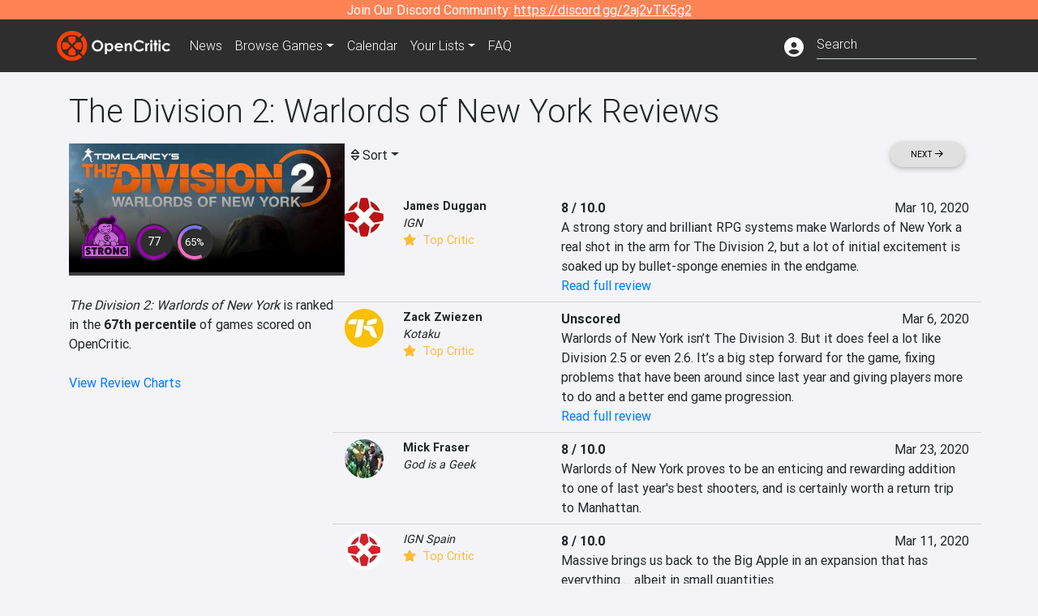

--- FILE ---
content_type: text/html; charset=utf-8
request_url: https://opencritic.com/game/9103/the-division-2-warlords-of-new-york/reviews
body_size: 19127
content:
<!DOCTYPE html><html lang="en"><head>
  <meta charset="utf-8">
  <title>The Division 2: Warlords of New York Critic Reviews - OpenCritic</title>
  <base href="/">
  <meta name="viewport" content="width=device-width, initial-scale=1">
  <script>
    if (document && document.cookie && document.cookie.indexOf('oc_remove_ads=1') >= 0) {
      // (function () {
      //   var script = '.oc-ad, .nn-player-floating { display: none!important; }';
      //   var linkElement = this.document.createElement('link');
      //   linkElement.setAttribute('rel', 'stylesheet');
      //   linkElement.setAttribute('type', 'text/css');
      //   linkElement.setAttribute('href', 'data:text/css;charset=UTF-8,' + encodeURIComponent(script));
      //   var head = document.getElementsByTagName('head')[0];
      //   head.appendChild(linkElement);
      // })();
    }
  </script>
  <!-- Google tag (gtag.js) -->
  <script async="" src="https://www.googletagmanager.com/gtag/js?id=UA-68644062-1"></script>
  <script>
    window.dataLayer = window.dataLayer || [];
    function gtag(){dataLayer.push(arguments);}
    gtag('js', new Date());

    gtag('config', 'G-SZ64N8QEK5',  { send_page_view: false});
    gtag('config', 'UA-68644062-1',  { send_page_view: false});
  </script>
  <meta name="viewport" content="width=device-width, initial-scale=1">
  <link rel="apple-touch-icon-precomposed" sizes="57x57" href="//img.opencritic.com/app_icons/apple-touch-icon-57x57.png">
  <link rel="apple-touch-icon-precomposed" sizes="114x114" href="//img.opencritic.com/app_icons/apple-touch-icon-114x114.png">
  <link rel="apple-touch-icon-precomposed" sizes="72x72" href="//img.opencritic.com/app_icons/apple-touch-icon-72x72.png">
  <link rel="apple-touch-icon-precomposed" sizes="144x144" href="//img.opencritic.com/app_icons/apple-touch-icon-144x144.png">
  <link rel="apple-touch-icon-precomposed" sizes="60x60" href="//img.opencritic.com/app_icons/apple-touch-icon-60x60.png">
  <link rel="apple-touch-icon-precomposed" sizes="120x120" href="//img.opencritic.com/app_icons/apple-touch-icon-120x120.png">
  <link rel="apple-touch-icon-precomposed" sizes="76x76" href="//img.opencritic.com/app_icons/apple-touch-icon-76x76.png">
  <link rel="apple-touch-icon-precomposed" sizes="152x152" href="//img.opencritic.com/app_icons/apple-touch-icon-152x152.png">
  <link rel="icon" type="image/png" href="//img.opencritic.com/app-icons/appicon_394x394.png" sizes="394x394">
  <link rel="icon" type="image/png" href="//img.opencritic.com/app-icons/favicon-196x196.png" sizes="196x196">
  <link rel="icon" type="image/png" href="//img.opencritic.com/app-icons/appicon_192x192.png" sizes="192x192">
  <link rel="icon" type="image/png" href="//img.opencritic.com/app-icons/appicon_180x180.png" sizes="180x180">
  <link rel="icon" type="image/png" href="//img.opencritic.com/app-icons/favicon-96x96.png" sizes="96x96">
  <link rel="icon" type="image/png" href="//img.opencritic.com/app-icons/favicon-32x32.png" sizes="32x32">
  <link rel="icon" type="image/png" href="//img.opencritic.com/app-icons/favicon-16x16.png" sizes="16x16">
  <link rel="icon" type="image/png" href="//img.opencritic.com/app-icons/favicon-128.png" sizes="128x128">
  <script>window.twttr = (function(d, s, id) {
    var js, fjs = d.getElementsByTagName(s)[0],
      t = window.twttr || {};
    if (d.getElementById(id)) return t;
    js = d.createElement(s);
    js.id = id;
    js.src = "https://platform.twitter.com/widgets.js";
    fjs.parentNode.insertBefore(js, fjs);

    t._e = [];
    t.ready = function(f) {
      t._e.push(f);
    };

    return t;
  }(document, "script", "twitter-wjs"));</script>
  <meta property="og:site_name" content="OpenCritic">
  <meta name="theme-color" content="#2e2e2e">
  <meta name="robots" content="max-image-preview:large">
  <script>
    window.fbAsyncInit = function() {
      FB.init({
        appId            : '1508145572832109',
        xfbml            : true,
        version          : 'v19.0'
      });
    };
  </script>
  <script async="" defer="" crossorigin="anonymous" src="https://connect.facebook.net/en_US/sdk.js"></script>
<link rel="stylesheet" href="styles.1c42871b69582c57.css"><style ng-transition="serverApp">.main-content.loading[_ngcontent-sc138], .loading-area.loading[_ngcontent-sc138], .right-quick-nav.hidden[_ngcontent-sc138]{display:none}</style><style ng-transition="serverApp">.staging-notification[_ngcontent-sc136]{position:fixed;top:0;left:0;padding:4px;background-color:var(--oc-orange);z-index:999}.ribbon[_ngcontent-sc136]{text-align:center;background-color:var(--oc-orange);color:#fff}.ribbon[_ngcontent-sc136]   a[_ngcontent-sc136], .ribbon[_ngcontent-sc136]   button[_ngcontent-sc136]{color:#fff;text-decoration:underline}.ribbon[_ngcontent-sc136]   a[_ngcontent-sc136]:hover, .ribbon[_ngcontent-sc136]   button[_ngcontent-sc136]:hover{color:#fff;text-decoration:none}.search-box[_ngcontent-sc136]{position:relative;display:block}.navbar[_ngcontent-sc136]{min-height:63px}.navbar-brand[_ngcontent-sc136]{max-width:38px;transform:scale(.6);overflow:hidden;margin-right:2px}li.faq-item[_ngcontent-sc136]{display:none}.links[_ngcontent-sc136]{margin-top:1px}.profile-icon[_ngcontent-sc136]{vertical-align:middle;font-size:1.4rem;margin-top:1px}#opencritic-nav[_ngcontent-sc136]{box-shadow:none}.search-fa-mobile[_ngcontent-sc136]{vertical-align:middle;font-size:1.2rem}div.top-ad[_ngcontent-sc136]{background-color:#2e2e2e;text-align:center}.navbar-nav[_ngcontent-sc136]   .dropdown[_ngcontent-sc136]   .dropdown-menu[_ngcontent-sc136]{transform:translate(4px,36px)}app-search-bar[_ngcontent-sc136]     .search-box-container form input{margin-bottom:4px;padding-bottom:2px}app-search-bar[_ngcontent-sc136]     .search-results-box{color:#212529}.navbar-nav[_ngcontent-sc136]{font-size:.8rem;font-weight:700}@media (min-width: 500px){.navbar-nav[_ngcontent-sc136]{font-weight:300;font-size:1rem}.navbar-brand[_ngcontent-sc136]{transform:none}}@media (min-width: 768px){.transparent[_ngcontent-sc136]    {background:transparent!important;position:absolute;top:0;left:0;right:0;z-index:100;color:#fff}.transparent[_ngcontent-sc136]     .navbar{background:transparent!important}.transparent.transparent-open[_ngcontent-sc136]    {background:#2e2e2e!important}.transparent.transparent-open[_ngcontent-sc136]     .navbar{background:#2e2e2e!important}.navbar-brand[_ngcontent-sc136]{max-width:unset;margin-right:1rem}li.faq-item[_ngcontent-sc136]{display:list-item}}.nav-link[_ngcontent-sc136]:hover{box-shadow:0 0 inset,0 -4px #fc430a inset,0 0 inset,0 0 inset}@media (min-width: 992px){.account-dropdown[_ngcontent-sc136]{margin-top:.75rem;display:inline-block;transition:none}.profile-icon[_ngcontent-sc136]{vertical-align:middle;font-size:1.5rem}.navbar[_ngcontent-sc136]{min-height:65px}}.account-badge[_ngcontent-sc136]{right:-.25rem}</style><style ng-transition="serverApp">.loading[_ngcontent-sc137]{display:none}.wrapper[_ngcontent-sc137]{padding:0 80px}.wrapper[_ngcontent-sc137]:has(.valnet-content){background:#f2f2f2}footer[_ngcontent-sc137]{line-height:1}footer[_ngcontent-sc137]   a[_ngcontent-sc137]{color:inherit;text-decoration:none}footer[_ngcontent-sc137]   a[_ngcontent-sc137]:hover{text-decoration:none}footer[_ngcontent-sc137]   .w-footer[_ngcontent-sc137]{padding:64px 0;background:#181818}@media (min-width: 1024px){footer[_ngcontent-sc137]   .w-footer[_ngcontent-sc137]{padding-bottom:64px}}footer[_ngcontent-sc137]   .w-footer[_ngcontent-sc137]   .footer-content[_ngcontent-sc137]{display:grid;max-width:930px;margin:0 auto;text-align:center;grid-row-gap:32px;row-gap:32px}@media (min-width: 1200px){footer[_ngcontent-sc137]   .w-footer[_ngcontent-sc137]   .footer-content[_ngcontent-sc137]{max-width:1100px}}@media (min-width: 1024px){footer[_ngcontent-sc137]   .w-footer[_ngcontent-sc137]   .footer-content[_ngcontent-sc137]{grid-template-columns:repeat(3,1fr);text-align:left}}footer[_ngcontent-sc137]   .w-footer[_ngcontent-sc137]   .footer-column[_ngcontent-sc137]{text-align:center;padding:0}footer[_ngcontent-sc137]   .w-footer[_ngcontent-sc137]   .column-header[_ngcontent-sc137]{display:flex;height:32px;margin-bottom:32px;justify-content:center}@media (min-width: 1024px){footer[_ngcontent-sc137]   .w-footer[_ngcontent-sc137]   .column-header.section-left[_ngcontent-sc137]{justify-content:flex-start}}@media (min-width: 1024px){footer[_ngcontent-sc137]   .w-footer[_ngcontent-sc137]   .column-header.section-right[_ngcontent-sc137]{justify-content:flex-end}}footer[_ngcontent-sc137]   .w-footer[_ngcontent-sc137]   .footer-img[_ngcontent-sc137]{display:block;height:32px}footer[_ngcontent-sc137]   .w-footer[_ngcontent-sc137]   .footer-img[_ngcontent-sc137]   img[_ngcontent-sc137]{width:auto;height:100%;margin:0 auto}@media (min-width: 1024px){footer[_ngcontent-sc137]   .w-footer[_ngcontent-sc137]   .footer-img[_ngcontent-sc137]   img[_ngcontent-sc137]{margin:0}}footer[_ngcontent-sc137]   .w-footer[_ngcontent-sc137]   .footer-links[_ngcontent-sc137], footer[_ngcontent-sc137]   .w-footer[_ngcontent-sc137]   .footer-social[_ngcontent-sc137]{display:flex;justify-content:center;list-style:none;padding:0;margin:0 auto;text-align:center;line-height:20px}footer[_ngcontent-sc137]   .w-footer[_ngcontent-sc137]   .footer-links[_ngcontent-sc137]   li[_ngcontent-sc137]::marker, footer[_ngcontent-sc137]   .w-footer[_ngcontent-sc137]   .footer-social[_ngcontent-sc137]   li[_ngcontent-sc137]::marker{color:transparent}footer[_ngcontent-sc137]   .w-footer[_ngcontent-sc137]   .footer-links[_ngcontent-sc137]{flex-direction:column;gap:2px}@media (min-width: 1024px){footer[_ngcontent-sc137]   .w-footer[_ngcontent-sc137]   .footer-links[_ngcontent-sc137]{flex-direction:row;flex-wrap:nowrap;gap:4px;white-space:nowrap}footer[_ngcontent-sc137]   .w-footer[_ngcontent-sc137]   .footer-links[_ngcontent-sc137]   li[_ngcontent-sc137]:not(:last-child):after{content:"|";margin-left:4px;color:#ffffff40}footer[_ngcontent-sc137]   .w-footer[_ngcontent-sc137]   .footer-links.align-left[_ngcontent-sc137]{justify-content:flex-start}footer[_ngcontent-sc137]   .w-footer[_ngcontent-sc137]   .footer-links.align-right[_ngcontent-sc137]{justify-content:flex-end}}footer[_ngcontent-sc137]   .w-footer[_ngcontent-sc137]   .footer-social[_ngcontent-sc137]{align-items:center;flex-wrap:wrap;margin-top:2rem}footer[_ngcontent-sc137]   .w-footer[_ngcontent-sc137]   .footer-social[_ngcontent-sc137]   i[_ngcontent-sc137]{font-size:16px;padding:10px}footer[_ngcontent-sc137]   .w-footer[_ngcontent-sc137]   .footer-social[_ngcontent-sc137]   li[_ngcontent-sc137]:first-of-type{width:100%}@media (min-width: 768px){footer[_ngcontent-sc137]   .w-footer[_ngcontent-sc137]   .footer-social[_ngcontent-sc137]   li[_ngcontent-sc137]:first-of-type{width:unset;margin-right:16px}}footer[_ngcontent-sc137]   .w-footer[_ngcontent-sc137]   .footer-social[_ngcontent-sc137]   .social-elements[_ngcontent-sc137]{display:inline-flex;align-items:center;justify-content:center;width:24px;border-radius:0;border:none;color:#f2f2f2;padding:0 8px;transition:all .3s ease}footer[_ngcontent-sc137]   .w-footer[_ngcontent-sc137]   .footer-social[_ngcontent-sc137]   .social-elements[_ngcontent-sc137]   .text[_ngcontent-sc137]{font-size:20px;color:#f2f2f2}footer[_ngcontent-sc137]   .w-footer[_ngcontent-sc137]   .footer-social[_ngcontent-sc137]   .social-elements[_ngcontent-sc137]   .text[_ngcontent-sc137]:hover{opacity:.5;cursor:pointer}@media (min-width: 768px){footer[_ngcontent-sc137]   .w-footer[_ngcontent-sc137]   .footer-social[_ngcontent-sc137]{flex-direction:row;flex-wrap:nowrap;gap:4px;white-space:nowrap;justify-content:center;margin-top:20px}}@media (min-width: 1024px){footer[_ngcontent-sc137]   .w-footer[_ngcontent-sc137]   .footer-social[_ngcontent-sc137]{justify-content:flex-start}}footer[_ngcontent-sc137]   .w-footer[_ngcontent-sc137]   .footer-note[_ngcontent-sc137]{margin-top:2rem}@media (min-width: 1024px){footer[_ngcontent-sc137]   .w-footer[_ngcontent-sc137]   .footer-note[_ngcontent-sc137]{text-align:right}}footer[_ngcontent-sc137]   .w-footer[_ngcontent-sc137]   .text[_ngcontent-sc137]{font-size:12px;font-weight:400;line-height:1.5em;color:#f2f2f2;font-family:Roboto,sans-serif;text-decoration:none;white-space:nowrap}footer[_ngcontent-sc137]   .w-footer[_ngcontent-sc137]   .text.highlight[_ngcontent-sc137]{font-weight:700}footer[_ngcontent-sc137]   .w-footer[_ngcontent-sc137]   .text.large[_ngcontent-sc137]{font-size:14px}footer[_ngcontent-sc137]   .w-footer[_ngcontent-sc137]   .text.icon[_ngcontent-sc137]{display:flex;gap:4px}footer[_ngcontent-sc137]   .w-footer[_ngcontent-sc137]   .text.icon[_ngcontent-sc137]:before, footer[_ngcontent-sc137]   .w-footer[_ngcontent-sc137]   .text.icon[_ngcontent-sc137]:after{font-size:16px}footer[_ngcontent-sc137]   .w-footer[_ngcontent-sc137]   .text[_ngcontent-sc137]   .brand[_ngcontent-sc137], footer[_ngcontent-sc137]   .w-footer[_ngcontent-sc137]   .text[_ngcontent-sc137]   .link[_ngcontent-sc137]{font-weight:700}footer[_ngcontent-sc137]   .w-footer[_ngcontent-sc137]   a.text[_ngcontent-sc137]:hover{opacity:.5;cursor:pointer}footer[_ngcontent-sc137]   .valnet-content[_ngcontent-sc137]{display:flex;align-items:center;justify-content:center;max-width:1100px;margin:0 auto;padding:20px 0}footer[_ngcontent-sc137]   .valnet-content[_ngcontent-sc137]   .text[_ngcontent-sc137]{font-size:12px;font-weight:400;color:#242424;font-family:Roboto,sans-serif;text-decoration:none}</style><style ng-transition="serverApp">@media (min-width: 992px){.d-flex[_ngcontent-sc151]{gap:var(--oc-sidebar-gap)}.left-nav-block[_ngcontent-sc151]{width:var(--oc-sidebar-width);min-width:var(--oc-sidebar-width)}}.prev-next-buttons.top-row[_ngcontent-sc151]{border-bottom:1px solid lightgray}</style><link rel="preload" as="image" type="image/webp" href="https://img.opencritic.com/game/9103/fBiFhyTA.jpg"><meta name="description" content="The Division 2: Warlords of New York has been reviewed by 49 critics and currently has a 'Strong' rating. Read and browse them all to learn what the top critics in the video game industry are saying."><meta name="twitter:card" content="summary_large_image"><meta name="twitter:image" content="https://img.opencritic.com/game/9103/o/yqdV3vFT.jpg"><meta name="twitter:title" content="The Division 2: Warlords of New York Critic Reviews"><meta name="twitter:site" content="@Open_Critic"><meta name="twitter:description" content="The Division 2: Warlords of New York has been reviewed by 49 critics and currently has a 'Strong' rating. Read and browse them all to learn what the top critics in the video game industry are saying."><meta name="keywords" content="opencritic, open critic, The Division 2: Warlords of New York, The Division 2: Warlords of New York reviews, The Division 2: Warlords of New York review, The Division 2: Warlords of New York critic reviews, The Division 2: Warlords of New York critic review, The Division 2, Warlords of New York"><meta property="og:title" content="The Division 2: Warlords of New York Critic Reviews"><meta property="og:type" content="article"><meta property="og:url" content="https://opencritic.com/game/9103/the-division-2-warlords-of-new-york/reviews"><meta property="og:image" content="https://img.opencritic.com/game/9103/o/yqdV3vFT.jpg"><meta property="og:description" content="The Division 2: Warlords of New York has been reviewed by 49 critics and currently has a 'Strong' rating. Read and browse them all to learn what the top critics in the video game industry are saying."><meta property="article:published_time" content="2019-09-04"><meta property="article:modified_time" content="2020-06-02"><link rel="canonical" href="https://opencritic.com/game/9103/the-division-2-warlords-of-new-york/reviews"><link rel="next" href="https://opencritic.com/game/9103/the-division-2-warlords-of-new-york/reviews?page=1"><style ng-transition="serverApp">[_nghost-sc131]{position:relative;display:block;padding-top:46.739130434%;width:100%;border-bottom:4px solid #3c3c40;overflow:hidden;transition-delay:0s;transition-duration:.2s;transition-timing-function:cubic-bezier(.4,0,1,1);transition-property:border-color}.card[_ngcontent-sc131]{border-bottom:4px solid #3c3c40;overflow:hidden;transition-delay:0s;transition-duration:.2s;transition-timing-function:cubic-bezier(.4,0,1,1);transition-property:border-color}.banner-game-mask[_ngcontent-sc131]{position:absolute;top:0;left:0;width:100%;height:100%;background:linear-gradient(to bottom,transparent 0%,transparent 25%,#000 90%,#000 100%)}[_nghost-sc131]:hover{border-color:#787880}.card-image[_ngcontent-sc131]{position:absolute;top:0;left:0;width:100%;height:100%}.banner-game[_ngcontent-sc131]{display:block}.banner-game[_ngcontent-sc131]   .banner-game-description[_ngcontent-sc131]{position:absolute;left:16px;bottom:16px;right:16px}.banner-game[_ngcontent-sc131]   h4[_ngcontent-sc131]{font-size:16px;font-weight:700;line-height:1.5em;letter-spacing:.025em;margin:.5rem 0}.banner-game[_ngcontent-sc131]   .date[_ngcontent-sc131]{color:#ffffffb3}.banner-game[_ngcontent-sc131]   .date[_ngcontent-sc131]   i[_ngcontent-sc131]{margin-right:8px}div.gradient-card[_ngcontent-sc131]{position:absolute;top:0;left:0;right:0;bottom:0}</style><style ng-transition="serverApp">.opencritic-dark[_ngcontent-sc132]{background-color:#18181a;color:#ffffffde}.opencritic-dark[_ngcontent-sc132]   .md-form[_ngcontent-sc132]   label[_ngcontent-sc132]{color:#f0f0f0}.opencritic-dark[_ngcontent-sc132]   h3.popover-header[_ngcontent-sc132]{color:#212529}.opencritic-dark[_ngcontent-sc132]   .key-trailer-box-row[_ngcontent-sc132]{background-color:#303033!important}.opencritic-dark[_ngcontent-sc132]   .modal-content[_ngcontent-sc132]{background-color:#18181a}.opencritic-dark[_ngcontent-sc132]   .game-name-container[_ngcontent-sc132]   .rating-container[_ngcontent-sc132]{color:#fff}.opencritic-dark[_ngcontent-sc132]   .review-policies-modal-body[_ngcontent-sc132]{background-color:#18181a!important}.opencritic-dark[_ngcontent-sc132]   .profile-action-buttons[_ngcontent-sc132]   i[_ngcontent-sc132]{color:#fff}.opencritic-dark[_ngcontent-sc132]   div.carousel-inner[_ngcontent-sc132]{background-color:#000}.opencritic-dark[_ngcontent-sc132]   .form-group[_ngcontent-sc132]   select[_ngcontent-sc132]{color:#ffffffb3!important}.opencritic-dark[_ngcontent-sc132]   .form-group[_ngcontent-sc132]   select[_ngcontent-sc132]   option[_ngcontent-sc132]{color:#333!important}.opencritic-dark[_ngcontent-sc132]   em.toggle-text[_ngcontent-sc132]{color:#629dff}.opencritic-dark[_ngcontent-sc132]   div.card-page-buttons[_ngcontent-sc132]   .btn.btn-link[_ngcontent-sc132]{color:#ffffffde!important}.opencritic-dark[_ngcontent-sc132]   .container[_ngcontent-sc132]   .imported-article[_ngcontent-sc132]   blockquote[_ngcontent-sc132]{background-color:#48484d;color:#ffffff87}.opencritic-dark[_ngcontent-sc132]   .md-form[_ngcontent-sc132]   .form-control[_ngcontent-sc132]{color:#ffffffde}.opencritic-dark[_ngcontent-sc132]   .patreon-progress-bar[_ngcontent-sc132]{background-color:#48484d}.opencritic-dark[_ngcontent-sc132]   .patreon-modal-body[_ngcontent-sc132], .opencritic-dark[_ngcontent-sc132]   .generic-social-modal-body[_ngcontent-sc132]{background-color:#303033;color:#ffffffb3}.opencritic-dark[_ngcontent-sc132]   app-review-card[_ngcontent-sc132]   .score[_ngcontent-sc132]{color:#fff}.opencritic-dark[_ngcontent-sc132]   .game-edit-list[_ngcontent-sc132]   .game-row[_ngcontent-sc132], .opencritic-dark[_ngcontent-sc132]   .game-edit-list[_ngcontent-sc132]   .no-games[_ngcontent-sc132], .opencritic-dark[_ngcontent-sc132]   .cdk-drag.game-row[_ngcontent-sc132]{background-color:#303033}.opencritic-dark[_ngcontent-sc132]   hr[_ngcontent-sc132]{border-top:1px solid rgba(255,255,255,.7)}.opencritic-dark[_ngcontent-sc132]   div.article[_ngcontent-sc132]{color:#ffffffb3}.opencritic-dark[_ngcontent-sc132]   div.article[_ngcontent-sc132]   h3[_ngcontent-sc132]{color:#ffffffde!important}.opencritic-dark[_ngcontent-sc132]   div.article[_ngcontent-sc132]   a.btn[_ngcontent-sc132]{background-color:#18181a!important;border:1px solid #303033!important}.opencritic-dark[_ngcontent-sc132]   .md-accordion[_ngcontent-sc132]   .card[_ngcontent-sc132]   .card-body[_ngcontent-sc132]{color:#ffffffb3}.opencritic-dark[_ngcontent-sc132]   .border-bottom[_ngcontent-sc132], .opencritic-dark[_ngcontent-sc132]   .game-row[_ngcontent-sc132]{border-bottom:1px solid #3c3c40!important}.opencritic-dark[_ngcontent-sc132]   .border-top[_ngcontent-sc132]{border-top:1px solid #3c3c40!important}.opencritic-dark[_ngcontent-sc132]   div.description-overlay[_ngcontent-sc132]{background:linear-gradient(to bottom,rgba(255,255,255,0) 50%,#18181a 100%)!important}.opencritic-dark[_ngcontent-sc132]   a[_ngcontent-sc132]{color:#629dff}.opencritic-dark[_ngcontent-sc132]   a.click-here[_ngcontent-sc132]{color:#629dff!important}.opencritic-dark[_ngcontent-sc132]   a.btn-primary[_ngcontent-sc132]{color:#fff}.opencritic-dark[_ngcontent-sc132]   a.btn-light[_ngcontent-sc132]{color:#000}.opencritic-dark[_ngcontent-sc132]   mdb-accordion-item-head[_ngcontent-sc132]   div.card-header[_ngcontent-sc132]   a[role=button][_ngcontent-sc132]{color:#629dff}.opencritic-dark[_ngcontent-sc132]   .card[_ngcontent-sc132]{background-color:#3c3c40;color:#ffffffb3}.opencritic-dark[_ngcontent-sc132]   .card[_ngcontent-sc132]   .card-body[_ngcontent-sc132]   .card-text[_ngcontent-sc132]{color:#ffffffb3}.opencritic-dark[_ngcontent-sc132]   .card.card-cascade[_ngcontent-sc132]   .card-body.card-body-cascade[_ngcontent-sc132]{background-color:#303033!important;color:#ffffffde!important}.opencritic-dark[_ngcontent-sc132]   app-calendar-month[_ngcontent-sc132]   .card[_ngcontent-sc132]{background-color:#242426}.opencritic-dark[_ngcontent-sc132]   app-calendar-day[_ngcontent-sc132]{background-color:#3c3c40}.opencritic-dark[_ngcontent-sc132]   div.page-row[_ngcontent-sc132]{border-bottom:1px solid #3c3c40;border-top:1px solid #3c3c40}.opencritic-dark[_ngcontent-sc132]   div.page-row[_ngcontent-sc132]   .text-black-50[_ngcontent-sc132]{color:#ffffff87!important}.opencritic-dark[_ngcontent-sc132]   div.page-row[_ngcontent-sc132]   .sort-options[_ngcontent-sc132]   i[_ngcontent-sc132]{color:#ffffff87}.opencritic-dark[_ngcontent-sc132]   div.search-results-box.show[_ngcontent-sc132], .opencritic-dark[_ngcontent-sc132]   div.search-results-box.show[_ngcontent-sc132]   div.search-result[_ngcontent-sc132]{background-color:#303033;color:#ffffffde}.opencritic-dark[_ngcontent-sc132]   div.search-results-box.show[_ngcontent-sc132]   div.search-result[_ngcontent-sc132]   [_ngcontent-sc132]:hover{color:#fff;background-color:#4285f4;display:block}.opencritic-dark[_ngcontent-sc132]   app-browse-platform[_ngcontent-sc132]   .desktop-game-display[_ngcontent-sc132]   div.page-row[_ngcontent-sc132]{border-bottom:1px solid #3c3c40!important;border-top:1px solid #3c3c40}.opencritic-dark[_ngcontent-sc132]   app-browse-platform[_ngcontent-sc132]   .desktop-game-display[_ngcontent-sc132]   div.page-row[_ngcontent-sc132]   .text-black-50[_ngcontent-sc132]{color:#ffffff87!important}.opencritic-dark[_ngcontent-sc132]   app-browse-platform[_ngcontent-sc132]   .desktop-game-display[_ngcontent-sc132]   div.page-row[_ngcontent-sc132]   .sort-options[_ngcontent-sc132]   i[_ngcontent-sc132]{color:#ffffff87}.opencritic-dark[_ngcontent-sc132]   div.review-row[_ngcontent-sc132]{border-bottom:1px solid #3c3c40}.opencritic-dark[_ngcontent-sc132]   div.dropdown-menu[_ngcontent-sc132]{background-color:#3c3c40;color:#ffffffde}.opencritic-dark[_ngcontent-sc132]   div.dropdown-menu[_ngcontent-sc132]   a[_ngcontent-sc132]{color:#ffffffde}.opencritic-dark[_ngcontent-sc132]   mdb-select[_ngcontent-sc132]   mdb-select-dropdown[_ngcontent-sc132]   .dropdown-content[_ngcontent-sc132]{background-color:#303033;color:#629dff}.opencritic-dark[_ngcontent-sc132]   mdb-select[_ngcontent-sc132]   mdb-select-dropdown[_ngcontent-sc132]   .dropdown-content[_ngcontent-sc132]   ul[_ngcontent-sc132]   .selected[_ngcontent-sc132]{background-color:#48484d}.opencritic-dark[_ngcontent-sc132]   mdb-select[_ngcontent-sc132]   mdb-select-dropdown[_ngcontent-sc132]   .dropdown-content[_ngcontent-sc132]   li.active[_ngcontent-sc132]{background-color:#48484d}.opencritic-dark[_ngcontent-sc132]   mdb-select[_ngcontent-sc132]   div[_ngcontent-sc132] > div.single[_ngcontent-sc132] > div.value[_ngcontent-sc132]{color:#ffffffde}.opencritic-dark[_ngcontent-sc132]   mdb-select[_ngcontent-sc132]   div[_ngcontent-sc132] > div.single[_ngcontent-sc132] > div.toggle[_ngcontent-sc132]{color:#fff}.opencritic-dark[_ngcontent-sc132]   .score-information[_ngcontent-sc132]   .breakdown-row[_ngcontent-sc132]   .no-color[_ngcontent-sc132], .opencritic-dark[_ngcontent-sc132]   .chart-row-v2[_ngcontent-sc132]   .bar-on-chart[_ngcontent-sc132]   .the-gray[_ngcontent-sc132]{background-color:#48484d}.opencritic-dark[_ngcontent-sc132]   .modal-body[_ngcontent-sc132]   .form-control[_ngcontent-sc132]{color:#ffffffde;background-color:transparent}.browser-css-ad[_ngcontent-sc132]{display:none}.ad-container.offset-px[_ngcontent-sc132]{margin-right:-15px}.mobile-header[_ngcontent-sc132], .mobile-banner[_ngcontent-sc132]{min-width:1px}.mobile-box[_ngcontent-sc132]{min-width:1px;margin-top:1rem}.video-player-container[_ngcontent-sc132]{width:100%;display:block;position:relative;max-width:680px;margin:auto}.video-player-container[_ngcontent-sc132]:before{padding-top:56%;display:block;content:""}.video-player-container[_ngcontent-sc132]   .oc-ad[_ngcontent-sc132]{position:absolute;top:0;left:0;bottom:0;right:0;background-color:#c1c1cb}@media (any-pointer: fine){.video-player-container[_ngcontent-sc132]:before{padding-top:51%}}.oc-ad[_ngcontent-sc132]{margin-left:auto;margin-right:auto}@media (min-width: 992px){.ad-container.offset-px[_ngcontent-sc132]{display:none}.right-nav[_ngcontent-sc132], .desktop-box[_ngcontent-sc132]{min-width:336px}.desktop-header[_ngcontent-sc132]{min-width:1px;margin-left:-20px}.desktop-banner[_ngcontent-sc132]{min-width:728px}.mobile-header[_ngcontent-sc132], .mobile-banner[_ngcontent-sc132], .mobile-box[_ngcontent-sc132]{min-width:0;min-height:0}}@media (min-width: 1200px){.desktop-header[_ngcontent-sc132]{margin-left:auto;margin-right:auto}}</style><style ng-transition="serverApp"></style><style ng-transition="serverApp">[_ngcontent-sc130]:root{--oc-error: #dc3545;--oc-orange: #ff8354;--oc-red: #FC430A;--oc-text-secondary: #BDBDBD;--oc-positive: #57ce53;--oc-negative: #ce4347;--oc-border-color: #ced4da;--oc-link: #3b71ca;--oc-bg-strong: #9e00b4;--oc-bg-mighty: #fc430a;--oc-body-bg: #f4f4f8;--oc-dark-bg1: rgb(24, 24, 26);--oc-dark-bg5: rgb(72, 72, 77)}.score-orb[_ngcontent-sc130]{position:relative;margin:auto}svg[_ngcontent-sc130]{border-radius:50%}circle[_ngcontent-sc130]{stroke:#2e2e2e;stroke-width:32}circle.mighty[_ngcontent-sc130]{fill:#fc430a}circle.strong[_ngcontent-sc130]{fill:#9e00b4}circle.fair[_ngcontent-sc130]{fill:#4aa1ce}circle.weak[_ngcontent-sc130]{fill:#80b06a}.fair-start[_ngcontent-sc130]{stop-color:#478c77}.fair-stop[_ngcontent-sc130]{stop-color:#76c8ff}.mighty-start[_ngcontent-sc130]{stop-color:#ffd86f}.mighty-stop[_ngcontent-sc130]{stop-color:#fc430a}.strong-start[_ngcontent-sc130]{stop-color:#ff6ec4}.strong-stop[_ngcontent-sc130]{stop-color:#7873f5}.weak-start[_ngcontent-sc130]{stop-color:#80b06a}.weak-stop[_ngcontent-sc130]{stop-color:#638151}.outer-orb[_ngcontent-sc130]{position:absolute;top:-2px;left:-2px;right:-2px;bottom:-2px;border-radius:100%;background-color:#2e2e2e}.inner-orb[_ngcontent-sc130]{position:absolute;top:6px;left:6px;right:6px;bottom:6px;border-radius:100%;background-color:#2e2e2e;text-align:center;color:#fff;line-height:57px;font-size:20px}.inner-orb.small-orb[_ngcontent-sc130], .inner-orb.small-orb-recommended[_ngcontent-sc130]{line-height:33px;top:4px;left:4px;right:4px;bottom:4px;font-weight:400}.inner-orb.small-orb[_ngcontent-sc130]{font-size:14px}.inner-orb.small-orb-recommended[_ngcontent-sc130]{font-size:13px}</style><style ng-transition="serverApp">.language[_ngcontent-sc142]{margin-left:12px}.date-block[_ngcontent-sc142]{min-width:100px}.author-info[_ngcontent-sc142]   img[_ngcontent-sc142]{width:48px;height:48px;border-radius:100%}.author-info[_ngcontent-sc142]{font-size:.9rem}.author-name[_ngcontent-sc142]{font-weight:700}.outlet-name[_ngcontent-sc142]{font-style:italic}.review-row[_ngcontent-sc142]{border-bottom:1px solid lightgray}.top-critic-info[_ngcontent-sc142]{color:#fb3;margin-bottom:0}.page-row[_ngcontent-sc142]{border-bottom:1px solid lightgray;border-top:1px solid lightgray;padding:0 15px}.score-display[_ngcontent-sc142]{font-weight:700;text-overflow:ellipsis}.image-container-container[_ngcontent-sc142]{width:50%;margin:auto}.image-container[_ngcontent-sc142]{display:block;padding-top:56.2%;position:relative;overflow:hidden;cursor:pointer}.image-container[_ngcontent-sc142] > img[_ngcontent-sc142]{width:100%;position:absolute;top:50%;transform:translateY(-50%)}.image-container[_ngcontent-sc142] > .fab[_ngcontent-sc142]{position:absolute;top:35%;width:100%;text-align:center;color:#fff;font-size:48px}.wspw[_ngcontent-sc142]{white-space:pre-wrap}</style><style ng-transition="serverApp">.score-number-bold[_ngcontent-sc140]{font-weight:700}</style></head>
<body>
<script type="text/javascript">
  if (document && document.cookie && document.cookie.indexOf('dark=theme') >= 0) {
    document.getElementsByTagName('body')[0].classList.add('opencritic-dark');
  }
  if ('serviceWorker' in navigator) {
    navigator.serviceWorker.getRegistrations().then(function (registrations) {
      for (let registration of registrations) {
        registration.unregister();
      }
    });
  }
</script>

<app-root _nghost-sc138="" ng-version="13.3.11"><app-navbar _ngcontent-sc138="" _nghost-sc136=""><!----><div _ngcontent-sc136="" class="ribbon"><div _ngcontent-sc136="" class="container"><div _ngcontent-sc136="" class="d-flex flex-column gap-3 flex-md-row justify-content-md-center"><span _ngcontent-sc136=""> Join Our Discord Community: <a _ngcontent-sc136="" href="https://discord.gg/2aj2vTK5g2" nofollow="" target="_">https://discord.gg/2aj2vTK5g2</a></span><!----></div></div></div><nav _ngcontent-sc136="" id="opencritic-nav" class="navbar navbar-expand main-nav"><div _ngcontent-sc136="" class="container"><a _ngcontent-sc136="" class="navbar-brand" href="/"><img _ngcontent-sc136="" src="https://img.opencritic.com/logo-light.png" width="140px" height="37px" alt="OpenCritic Logo" class="brand-image"></a><div _ngcontent-sc136="" class="collapse navbar-collapse"><ul _ngcontent-sc136="" class="navbar-nav"><li _ngcontent-sc136="" class="nav-item"><a _ngcontent-sc136="" routerlink="/news" class="nav-link waves-light" href="/news">News</a></li><li _ngcontent-sc136="" ngbdropdown="" class="nav-item dropdown"><a _ngcontent-sc136="" ngbdropdowntoggle="" type="button" class="dropdown-toggle nav-link" aria-expanded="false"><span _ngcontent-sc136="" class="d-none d-md-inline">Browse </span>Games</a><div _ngcontent-sc136="" ngbdropdownmenu="" role="menu" class="dropdown-menu dropdown dropdown-primary" x-placement="bottom"><a _ngcontent-sc136="" routerlink="/browse/ps5" class="dropdown-item" href="/browse/ps5">PlayStation 5</a><a _ngcontent-sc136="" routerlink="/browse/xbxs" class="dropdown-item" href="/browse/xbxs">Xbox Series X/S</a><a _ngcontent-sc136="" routerlink="/browse/ps4" class="dropdown-item" href="/browse/ps4">PlayStation 4</a><a _ngcontent-sc136="" routerlink="/browse/xb1" class="dropdown-item" href="/browse/xb1">Xbox One</a><a _ngcontent-sc136="" routerlink="/browse/pc" class="dropdown-item" href="/browse/pc">PC</a><a _ngcontent-sc136="" routerlink="/browse/switch" class="dropdown-item" href="/browse/switch">Nintendo Switch</a><a _ngcontent-sc136="" routerlink="/browse/all" class="dropdown-item" href="/browse/all">All Platforms</a><a _ngcontent-sc136="" routerlink="/browse" class="dropdown-item" href="/browse">Other Platforms</a></div></li><li _ngcontent-sc136="" class="nav-item"><a _ngcontent-sc136="" routerlink="/calendar" class="nav-link waves-light" href="/calendar">Calendar</a></li><li _ngcontent-sc136="" ngbdropdown="" class="nav-item dropdown"><!----><a _ngcontent-sc136="" type="button" routerlinkactive="'active'" class="nav-link dropdown-toggle">Your Lists</a><!----><div _ngcontent-sc136="" ngbdropdownmenu="" role="menu" class="dropdown-menu dropdown dropdown-primary" x-placement="bottom"><a _ngcontent-sc136="" routerlink="/list/want" class="dropdown-item waves-light" href="/list/want">Want to Play</a><a _ngcontent-sc136="" routerlink="/list/played" class="dropdown-item waves-light" href="/list/played">Played</a><a _ngcontent-sc136="" routerlink="/list/favorite" class="dropdown-item waves-light" href="/list/favorite">Favorites</a><a _ngcontent-sc136="" routerlink="/list" class="dropdown-item waves-light" href="/list">Custom Lists</a></div></li><li _ngcontent-sc136="" class="nav-item faq-item"><a _ngcontent-sc136="" routerlink="/faq" class="nav-link waves-light" href="/faq">FAQ</a></li></ul><ul _ngcontent-sc136="" class="navbar-nav ml-auto"><!----><li _ngcontent-sc136="" class="nav-item"><a _ngcontent-sc136="" type="button" class="mr-3 text-white account-dropdown"><i _ngcontent-sc136="" class="fas fa-user-circle profile-icon"></i></a></li><!----><li _ngcontent-sc136="" class="nav-item"><a _ngcontent-sc136="" class="deco-none mr-2 d-lg-none text-white" href="/search"><i _ngcontent-sc136="" class="far fa-search search-fa-mobile"></i></a><!----></li></ul></div></div></nav></app-navbar><div _ngcontent-sc138="" class="main-content animated mt-1"><router-outlet _ngcontent-sc138=""></router-outlet><app-game-reviews _nghost-sc151=""><app-json-ld _ngcontent-sc151=""><script type="application/ld+json">{
  "@context": "http://schema.org",
  "@type": "VideoGame",
  "applicationCategory": "Game",
  "name": "The Division 2: Warlords of New York",
  "aggregateRating": {
    "@type": "AggregateRating",
    "ratingValue": 77,
    "bestRating": 100,
    "worstRating": 0,
    "reviewCount": 49,
    "name": "OpenCritic Rating",
    "description": "The OpenCritic Rating system helps gamers know the level of quality to expect when playing a game. Using our \"Mighty Man,\" gamers can quickly see if a game is in the elite tier (Mighty), high quality (Strong), decent (Fair), or low quality (Weak)."
  }
}</script></app-json-ld><app-json-ld _ngcontent-sc151=""><script type="application/ld+json">{
  "@context": "https://schema.org",
  "@type": "BreadcrumbList",
  "itemListElement": [
    {
      "@type": "ListItem",
      "position": 1,
      "name": "The Division 2: Warlords of New York",
      "item": "https://opencritic.com/game/9103/the-division-2-warlords-of-new-york"
    },
    {
      "@type": "ListItem",
      "position": 2,
      "name": "Critic Reviews",
      "item": "https://opencritic.com/game/9103/the-division-2-warlords-of-new-york/reviews"
    }
  ]
}</script></app-json-ld><div _ngcontent-sc151="" class="container mt-4"><div _ngcontent-sc151="" id="nn_skinl"></div><div _ngcontent-sc151="" id="nn_skinr"></div><h1 _ngcontent-sc151="">The Division 2: Warlords of New York Reviews</h1><div _ngcontent-sc151="" class="d-flex flex-wrap flex-lg-nowrap justify-content-center"><div _ngcontent-sc151="" class="left-nav-block mt-2"><app-game-banner-card _ngcontent-sc151="" _nghost-sc131=""><a _ngcontent-sc131="" href="/game/9103/the-division-2-warlords-of-new-york"><!----><img _ngcontent-sc131="" width="100%" class="card-image"><!----><!----><div _ngcontent-sc131="" class="banner-game-mask"></div><div _ngcontent-sc131="" class="text-white banner-game"><div _ngcontent-sc131="" class="banner-game-description"><div _ngcontent-sc131="" class="d-flex"><div _ngcontent-sc131="" class="score-orb-container d-flex align-items-end"><app-tier-display _ngcontent-sc131="" display="man" class="mr-2" _nghost-sc124=""><img _ngcontent-sc124="" src="//img.opencritic.com/mighty-man/strong-man.png" alt="Strong" width="60" height="56"><!----><!----></app-tier-display><!----><app-score-orb _ngcontent-sc131="" _nghost-sc130=""><div _ngcontent-sc130="" class="score-orb" style="width:42px;height:42px;"><div _ngcontent-sc130="" class="outer-orb small-orb"></div><svg _ngcontent-sc130="" viewBox="0 0 32 32" style="width:42px;height:42px;transform:rotate(-41.4deg);"><defs _ngcontent-sc130=""><linearGradient _ngcontent-sc130="" id="gradient0"><stop _ngcontent-sc130="" offset="0" class="strong-start"></stop><stop _ngcontent-sc130="" offset="22%" class="strong-start"></stop><stop _ngcontent-sc130="" offset="78%" class="strong-stop"></stop><stop _ngcontent-sc130="" offset="100%" class="strong-stop"></stop></linearGradient></defs><circle _ngcontent-sc130="" r="16" cx="16" cy="16" fill="url(/game/9103/the-division-2-warlords-of-new-york/reviews#gradient0)" style="stroke-dasharray:23 100;" class="strong"></circle></svg><div _ngcontent-sc130="" class="inner-orb small-orb"> 77 </div></div></app-score-orb><app-score-orb _ngcontent-sc131="" class="ml-2" _nghost-sc130=""><div _ngcontent-sc130="" class="score-orb" style="width:42px;height:42px;"><div _ngcontent-sc130="" class="outer-orb small-orb"></div><svg _ngcontent-sc130="" viewBox="0 0 32 32" style="width:42px;height:42px;transform:rotate(-62.99999999999999deg);"><defs _ngcontent-sc130=""><linearGradient _ngcontent-sc130="" id="gradient9103_orb1"><stop _ngcontent-sc130="" offset="0" class="strong-start"></stop><stop _ngcontent-sc130="" offset="22%" class="strong-start"></stop><stop _ngcontent-sc130="" offset="78%" class="strong-stop"></stop><stop _ngcontent-sc130="" offset="100%" class="strong-stop"></stop></linearGradient></defs><circle _ngcontent-sc130="" r="16" cx="16" cy="16" fill="url(/game/9103/the-division-2-warlords-of-new-york/reviews#gradient9103_orb1)" style="stroke-dasharray:35 100;" class="strongrecommended"></circle></svg><div _ngcontent-sc130="" class="inner-orb small-orb-recommended"> 65% </div></div></app-score-orb><!----></div></div><!----><!----></div></div></a></app-game-banner-card><div _ngcontent-sc151="" class="text-center"><a _ngcontent-sc151="" class="deco-none mt-2 mb-4" href="/game/9103/the-division-2-warlords-of-new-york"></a></div><div _ngcontent-sc151="" class="rank-descriptor mt-4"><em _ngcontent-sc151="">The Division 2: Warlords of New York</em> is ranked in the <strong _ngcontent-sc151="">67th percentile</strong> of games scored on OpenCritic. <br _ngcontent-sc151=""></div><div _ngcontent-sc151="" class="mt-4"><a _ngcontent-sc151="" href="/game/9103/the-division-2-warlords-of-new-york/charts">View Review Charts</a></div><div _ngcontent-sc151="" class="mt-4"><app-advertisement _ngcontent-sc151="" _nghost-sc132=""><div _ngcontent-sc132="" class="ad-container"><div _ngcontent-sc132="" class="text-center oc-ad right-nav" id="nn_mpu3"></div></div></app-advertisement></div></div><div _ngcontent-sc151="" class="flex-grow-1 review-table-container"><app-review-table _ngcontent-sc151="" _nghost-sc143=""><!----><!----><div _ngcontent-sc143="" class="pb-4 prev-next-buttons top-row d-flex align-items-center"><div _ngcontent-sc143="" ngbdropdown="" class="ml-lg-2 dropdown"><span _ngcontent-sc143="" id="sortDropdown" ngbdropdowntoggle="" class="dropdown-toggle clickable font-blue" aria-expanded="false"><i _ngcontent-sc143="" class="far fa-sort"></i> Sort</span><div _ngcontent-sc143="" ngbdropdownmenu="" aria-labelledby="sortDropdown" x-placement="bottom" class="dropdown-menu"><a _ngcontent-sc143="" ngbdropdownitem="" class="dropdown-item" href="/game/9103/the-division-2-warlords-of-new-york/reviews" tabindex="0">Default</a><a _ngcontent-sc143="" ngbdropdownitem="" class="dropdown-item" href="/game/9103/the-division-2-warlords-of-new-york/reviews?sort=popularity" tabindex="0">Most Popular</a><!----><a _ngcontent-sc143="" ngbdropdownitem="" class="dropdown-item" href="/game/9103/the-division-2-warlords-of-new-york/reviews?sort=score-high" tabindex="0">Score: Highest to Lowest</a><a _ngcontent-sc143="" ngbdropdownitem="" class="dropdown-item" href="/game/9103/the-division-2-warlords-of-new-york/reviews?sort=score-low" tabindex="0">Score: Lowest to Highest</a><a _ngcontent-sc143="" ngbdropdownitem="" class="dropdown-item" href="/game/9103/the-division-2-warlords-of-new-york/reviews?sort=newest" tabindex="0">Newest First</a><a _ngcontent-sc143="" ngbdropdownitem="" class="dropdown-item" href="/game/9103/the-division-2-warlords-of-new-york/reviews?sort=oldest" tabindex="0">Oldest First</a></div></div><div _ngcontent-sc143="" class="flex-grow-1 text-right"><!----><a _ngcontent-sc143="" queryparamshandling="merge" class="btn btn-light btn-rounded btn-sm" href="/game/9103/the-division-2-warlords-of-new-york/reviews?page=2">Next <i _ngcontent-sc143="" class="far fa-arrow-right"></i></a><!----></div><!----></div><app-review-row _ngcontent-sc143="" _nghost-sc142=""><div _ngcontent-sc142="" class="row review-row py-2"><div _ngcontent-sc142="" class="author-info col-4 row no-gutters"><div _ngcontent-sc142="" class="col-auto pr-4"><a _ngcontent-sc142="" class="deco-none" href="/outlet/56/ign"><img _ngcontent-sc142="" alt="IGN"></a></div><div _ngcontent-sc142="" class="col author-info"><div _ngcontent-sc142=""><app-author-list _ngcontent-sc142="" class="author-name"><a class="deco-none" href="/critic/5414/james-duggan">James Duggan</a>
<!----><!----></app-author-list></div><!----><!----><div _ngcontent-sc142=""><span _ngcontent-sc142="" class="outlet-name"><a _ngcontent-sc142="" class="deco-none" href="/outlet/56/ign">IGN</a></span></div><div _ngcontent-sc142="" class="top-critic-info"><div _ngcontent-sc142=""><i _ngcontent-sc142="" class="fa fa-star pr-1"></i> Top Critic </div><!----></div><!----></div></div><div _ngcontent-sc142="" class="col-8"><div _ngcontent-sc142="" class="d-flex"><div _ngcontent-sc142="" class="flex-grow-1 score-display"><app-score-display _ngcontent-sc142=""><app-score-display-raw _nghost-sc140=""><span _ngcontent-sc140="" class="score-number-bold">8 / 10.0</span><!----><!----><!----></app-score-display-raw></app-score-display><!----></div><div _ngcontent-sc142="" class="text-right date-block">Mar 10, 2020</div></div><div _ngcontent-sc142=""><p _ngcontent-sc142="" class="mb-0 wspw">A strong story and brilliant RPG systems make Warlords of New York a real shot in the arm for The Division 2, but a lot of initial excitement is soaked up by bullet-sponge enemies in the endgame.</p><!----><!----><p _ngcontent-sc142="" class="mb-0"><!----><a _ngcontent-sc142="" target="_blank" href="http://www.ign.com/articles/tom-clancys-the-division-2-warlords-of-new-york-review">Read full review</a><!----></p><!----></div></div></div><!----></app-review-row><app-review-row _ngcontent-sc143="" _nghost-sc142=""><div _ngcontent-sc142="" class="row review-row py-2"><div _ngcontent-sc142="" class="author-info col-4 row no-gutters"><div _ngcontent-sc142="" class="col-auto pr-4"><a _ngcontent-sc142="" class="deco-none" href="/outlet/276/kotaku"><img _ngcontent-sc142="" alt="Kotaku"></a></div><div _ngcontent-sc142="" class="col author-info"><div _ngcontent-sc142=""><app-author-list _ngcontent-sc142="" class="author-name"><a class="deco-none" href="/critic/6826/zack-zwiezen">Zack Zwiezen</a>
<!----><!----></app-author-list></div><!----><!----><div _ngcontent-sc142=""><span _ngcontent-sc142="" class="outlet-name"><a _ngcontent-sc142="" class="deco-none" href="/outlet/276/kotaku">Kotaku</a></span></div><div _ngcontent-sc142="" class="top-critic-info"><div _ngcontent-sc142=""><i _ngcontent-sc142="" class="fa fa-star pr-1"></i> Top Critic </div><!----></div><!----></div></div><div _ngcontent-sc142="" class="col-8"><div _ngcontent-sc142="" class="d-flex"><div _ngcontent-sc142="" class="flex-grow-1 score-display"><app-score-display _ngcontent-sc142=""><app-score-display-raw _nghost-sc140=""><!----><!----><span _ngcontent-sc140="">Unscored</span><!----></app-score-display-raw></app-score-display><!----></div><div _ngcontent-sc142="" class="text-right date-block">Mar 6, 2020</div></div><div _ngcontent-sc142=""><p _ngcontent-sc142="" class="mb-0 wspw">Warlords of New York isn’t The Division 3. But it does feel a lot like Division 2.5 or even 2.6. It’s a big step forward for the game, fixing problems that have been around since last year and giving players more to do and a better end game progression.</p><!----><!----><p _ngcontent-sc142="" class="mb-0"><!----><a _ngcontent-sc142="" target="_blank" href="https://kotaku.com/the-division-2-warlords-of-new-york-the-kotaku-review-1842154740">Read full review</a><!----></p><!----></div></div></div><!----></app-review-row><app-review-row _ngcontent-sc143="" _nghost-sc142=""><div _ngcontent-sc142="" class="row review-row py-2"><div _ngcontent-sc142="" class="author-info col-4 row no-gutters"><div _ngcontent-sc142="" class="col-auto pr-4"><a _ngcontent-sc142="" class="deco-none" href="/critic/572/mick-fraser"><img _ngcontent-sc142="" alt="Mick Fraser"></a></div><div _ngcontent-sc142="" class="col author-info"><div _ngcontent-sc142=""><app-author-list _ngcontent-sc142="" class="author-name"><a class="deco-none" href="/critic/572/mick-fraser">Mick Fraser</a>
<!----><!----></app-author-list></div><!----><!----><div _ngcontent-sc142=""><span _ngcontent-sc142="" class="outlet-name"><a _ngcontent-sc142="" class="deco-none" href="/outlet/111/god-is-a-geek">God is a Geek</a></span></div><div _ngcontent-sc142="" class="top-critic-info"><!----></div><!----></div></div><div _ngcontent-sc142="" class="col-8"><div _ngcontent-sc142="" class="d-flex"><div _ngcontent-sc142="" class="flex-grow-1 score-display"><app-score-display _ngcontent-sc142=""><app-score-display-raw _nghost-sc140=""><span _ngcontent-sc140="" class="score-number-bold">8 / 10.0</span><!----><!----><!----></app-score-display-raw></app-score-display><!----></div><div _ngcontent-sc142="" class="text-right date-block">Mar 23, 2020</div></div><div _ngcontent-sc142=""><p _ngcontent-sc142="" class="mb-0 wspw">Warlords of New York proves to be an enticing and rewarding addition to one of last year's best shooters, and is certainly worth a return trip to Manhattan.</p><!----><!----><p _ngcontent-sc142="" class="mb-0"><!----><!----></p><!----></div></div></div><div _ngcontent-sc142="" class="review-row py-2 d-block d-md-none"><app-advertisement _ngcontent-sc142="" type="mobile-box" _nghost-sc132=""><div _ngcontent-sc132="" class="ad-container offset-px"><div _ngcontent-sc132="" class="text-center oc-ad mobile-box" id="nn_mobile_mpu1"></div></div></app-advertisement></div><!----></app-review-row><app-review-row _ngcontent-sc143="" _nghost-sc142=""><div _ngcontent-sc142="" class="row review-row py-2"><div _ngcontent-sc142="" class="author-info col-4 row no-gutters"><div _ngcontent-sc142="" class="col-auto pr-4"><a _ngcontent-sc142="" class="deco-none" href="/outlet/471/ign-spain"><img _ngcontent-sc142="" alt="IGN Spain"></a></div><div _ngcontent-sc142="" class="col author-info"><!----><div _ngcontent-sc142=""><span _ngcontent-sc142="" class="author-name"></span></div><!----><div _ngcontent-sc142=""><span _ngcontent-sc142="" class="outlet-name"><a _ngcontent-sc142="" class="deco-none" href="/outlet/471/ign-spain">IGN Spain</a></span></div><div _ngcontent-sc142="" class="top-critic-info"><div _ngcontent-sc142=""><i _ngcontent-sc142="" class="fa fa-star pr-1"></i> Top Critic </div><!----></div><!----></div></div><div _ngcontent-sc142="" class="col-8"><div _ngcontent-sc142="" class="d-flex"><div _ngcontent-sc142="" class="flex-grow-1 score-display"><app-score-display _ngcontent-sc142=""><app-score-display-raw _nghost-sc140=""><span _ngcontent-sc140="" class="score-number-bold">8 / 10.0</span><!----><!----><!----></app-score-display-raw></app-score-display><!----></div><div _ngcontent-sc142="" class="text-right date-block">Mar 11, 2020</div></div><div _ngcontent-sc142=""><p _ngcontent-sc142="" class="mb-0 wspw">Massive brings us back to the Big Apple in an expansion that has everything ... albeit in small quantities.</p><!----><!----><p _ngcontent-sc142="" class="mb-0"><span _ngcontent-sc142=""> Review in Spanish | </span><!----><a _ngcontent-sc142="" target="_blank" href="https://es.ign.com/the-division-2-warlords-of-new-york-ps4/161318/review/analisis-del-dlc-the-division-2-warlords-of-new-york-para-ps4-xbox-one-y-pc">Read full review</a><!----></p><!----></div></div></div><!----></app-review-row><app-review-row _ngcontent-sc143="" _nghost-sc142=""><div _ngcontent-sc142="" class="row review-row py-2"><div _ngcontent-sc142="" class="author-info col-4 row no-gutters"><div _ngcontent-sc142="" class="col-auto pr-4"><a _ngcontent-sc142="" class="deco-none" href="/critic/3094/thomas-hughes"><img _ngcontent-sc142="" alt="Thomas Hughes"></a></div><div _ngcontent-sc142="" class="col author-info"><div _ngcontent-sc142=""><app-author-list _ngcontent-sc142="" class="author-name"><a class="deco-none" href="/critic/3094/thomas-hughes">Thomas Hughes</a>
<!----><!----></app-author-list></div><!----><!----><div _ngcontent-sc142=""><span _ngcontent-sc142="" class="outlet-name"><a _ngcontent-sc142="" class="deco-none" href="/outlet/68/thesixthaxis">TheSixthAxis</a></span></div><div _ngcontent-sc142="" class="top-critic-info"><div _ngcontent-sc142=""><i _ngcontent-sc142="" class="fa fa-star pr-1"></i> Top Critic </div><!----></div><!----></div></div><div _ngcontent-sc142="" class="col-8"><div _ngcontent-sc142="" class="d-flex"><div _ngcontent-sc142="" class="flex-grow-1 score-display"><app-score-display _ngcontent-sc142=""><app-score-display-raw _nghost-sc140=""><span _ngcontent-sc140="" class="score-number-bold">8 / 10</span><!----><!----><!----></app-score-display-raw></app-score-display><!----></div><div _ngcontent-sc142="" class="text-right date-block">Apr 7, 2020</div></div><div _ngcontent-sc142=""><p _ngcontent-sc142="" class="mb-0 wspw">Warlords of New York is a welcome addition to The Division 2 and it probably marks the most fun I've had with the series to date. While some content falls a little flat, each one of the special encounters is a manic and explosive experience that will bring you to the edge of your seat. The quality of life changes, including the refined loot systems, also breathe life back into one of last year's more enjoyable looter-shooter titles.</p><!----><!----><p _ngcontent-sc142="" class="mb-0"><!----><a _ngcontent-sc142="" target="_blank" href="https://www.thesixthaxis.com/2020/04/07/the-division-2-warlords-of-new-york-review/">Read full review</a><!----></p><!----></div></div></div><!----></app-review-row><app-review-row _ngcontent-sc143="" _nghost-sc142=""><div _ngcontent-sc142="" class="row review-row py-2"><div _ngcontent-sc142="" class="author-info col-4 row no-gutters"><div _ngcontent-sc142="" class="col-auto pr-4"><a _ngcontent-sc142="" class="deco-none" href="/outlet/477/ign-italy"><img _ngcontent-sc142="" alt="IGN Italy"></a></div><div _ngcontent-sc142="" class="col author-info"><!----><div _ngcontent-sc142=""><span _ngcontent-sc142="" class="author-name"></span></div><!----><div _ngcontent-sc142=""><span _ngcontent-sc142="" class="outlet-name"><a _ngcontent-sc142="" class="deco-none" href="/outlet/477/ign-italy">IGN Italy</a></span></div><div _ngcontent-sc142="" class="top-critic-info"><div _ngcontent-sc142=""><i _ngcontent-sc142="" class="fa fa-star pr-1"></i> Top Critic </div><!----></div><!----></div></div><div _ngcontent-sc142="" class="col-8"><div _ngcontent-sc142="" class="d-flex"><div _ngcontent-sc142="" class="flex-grow-1 score-display"><app-score-display _ngcontent-sc142=""><app-score-display-raw _nghost-sc140=""><span _ngcontent-sc140="" class="score-number-bold">7.8 / 10.0</span><!----><!----><!----></app-score-display-raw></app-score-display><!----></div><div _ngcontent-sc142="" class="text-right date-block">Mar 11, 2020</div></div><div _ngcontent-sc142=""><p _ngcontent-sc142="" class="mb-0 wspw">Warlords of the New York is a rich expansion pack for The Division 2, which relies on a magnificent environmental storytelling and great boss battle, but also on a over-used and over-spoiled game structure and a lackluster narration. The end game revolution works, but the collection of rinse and repat mission is something to work on. Overall, anyway, it's a good expansion pack for die hard fan of the game.</p><!----><!----><p _ngcontent-sc142="" class="mb-0"><span _ngcontent-sc142=""> Review in Italian | </span><!----><a _ngcontent-sc142="" target="_blank" href="https://it.ign.com/warlords-of-new-york-ps4/167097/review/the-division-2-warlords-of-new-york-la-recensione">Read full review</a><!----></p><!----></div></div></div><!----></app-review-row><app-review-row _ngcontent-sc143="" _nghost-sc142=""><div _ngcontent-sc142="" class="row review-row py-2"><div _ngcontent-sc142="" class="author-info col-4 row no-gutters"><div _ngcontent-sc142="" class="col-auto pr-4"><a _ngcontent-sc142="" class="deco-none" href="/outlet/75/metro-gamecentral"><img _ngcontent-sc142="" alt="Metro GameCentral"></a></div><div _ngcontent-sc142="" class="col author-info"><div _ngcontent-sc142=""><app-author-list _ngcontent-sc142="" class="author-name"><a class="deco-none" href="/critic/5418/lloyd-coombes">Lloyd Coombes</a>
<!----><!----></app-author-list></div><!----><!----><div _ngcontent-sc142=""><span _ngcontent-sc142="" class="outlet-name"><a _ngcontent-sc142="" class="deco-none" href="/outlet/75/metro-gamecentral">Metro GameCentral</a></span></div><div _ngcontent-sc142="" class="top-critic-info"><div _ngcontent-sc142=""><i _ngcontent-sc142="" class="fa fa-star pr-1"></i> Top Critic </div><!----></div><!----></div></div><div _ngcontent-sc142="" class="col-8"><div _ngcontent-sc142="" class="d-flex"><div _ngcontent-sc142="" class="flex-grow-1 score-display"><app-score-display _ngcontent-sc142=""><app-score-display-raw _nghost-sc140=""><span _ngcontent-sc140="" class="score-number-bold">8 / 10</span><!----><!----><!----></app-score-display-raw></app-score-display><!----></div><div _ngcontent-sc142="" class="text-right date-block">Mar 6, 2020</div></div><div _ngcontent-sc142=""><p _ngcontent-sc142="" class="mb-0 wspw">A fun, fairly brief campaign that offers plenty of memorable scenarios and a suite of improvements that turn The Division 2 into a true contender for the looter shooter throne.</p><!----><!----><p _ngcontent-sc142="" class="mb-0"><!----><a _ngcontent-sc142="" target="_blank" href="https://metro.co.uk/2020/03/06/division-2-warlords-new-york-review-12360642/">Read full review</a><!----></p><!----></div></div></div><div _ngcontent-sc142="" class="review-row py-2 d-block d-md-none"><app-advertisement _ngcontent-sc142="" type="mobile-box" _nghost-sc132=""><div _ngcontent-sc132="" class="ad-container offset-px"><div _ngcontent-sc132="" class="text-center oc-ad mobile-box" id="nn_mobile_mpu2"></div></div></app-advertisement></div><!----></app-review-row><app-review-row _ngcontent-sc143="" _nghost-sc142=""><div _ngcontent-sc142="" class="row review-row py-2"><div _ngcontent-sc142="" class="author-info col-4 row no-gutters"><div _ngcontent-sc142="" class="col-auto pr-4"><a _ngcontent-sc142="" class="deco-none" href="/critic/178/chandler-wood"><img _ngcontent-sc142="" alt="Chandler Wood"></a></div><div _ngcontent-sc142="" class="col author-info"><div _ngcontent-sc142=""><app-author-list _ngcontent-sc142="" class="author-name"><a class="deco-none" href="/critic/178/chandler-wood">Chandler Wood</a>
<!----><!----></app-author-list></div><!----><!----><div _ngcontent-sc142=""><span _ngcontent-sc142="" class="outlet-name"><a _ngcontent-sc142="" class="deco-none" href="/outlet/42/playstation-lifestyle">PlayStation LifeStyle</a></span></div><div _ngcontent-sc142="" class="top-critic-info"><div _ngcontent-sc142=""><i _ngcontent-sc142="" class="fa fa-star pr-1"></i> Top Critic </div><!----></div><!----></div></div><div _ngcontent-sc142="" class="col-8"><div _ngcontent-sc142="" class="d-flex"><div _ngcontent-sc142="" class="flex-grow-1 score-display"><app-score-display _ngcontent-sc142=""><app-score-display-raw _nghost-sc140=""><!----><!----><span _ngcontent-sc140="">Unscored</span><!----></app-score-display-raw></app-score-display><!----></div><div _ngcontent-sc142="" class="text-right date-block">Mar 23, 2020</div></div><div _ngcontent-sc142=""><p _ngcontent-sc142="" class="mb-0 wspw">A solid campaign utilizing some of the best third-person cover shooter mechanics around, even if the stories of the four rogue agents leading to Keener are poorly implemented and the ongoing seasonal content fails to use the incredible locations and enemies added in the expansion.</p><!----><!----><p _ngcontent-sc142="" class="mb-0"><!----><a _ngcontent-sc142="" target="_blank" href="https://www.playstationlifestyle.net/2020/03/23/the-division-2-warlords-of-new-york-review/">Read full review</a><!----></p><!----></div></div></div><!----></app-review-row><app-review-row _ngcontent-sc143="" _nghost-sc142=""><div _ngcontent-sc142="" class="row review-row py-2"><div _ngcontent-sc142="" class="author-info col-4 row no-gutters"><div _ngcontent-sc142="" class="col-auto pr-4"><a _ngcontent-sc142="" class="deco-none" href="/outlet/116/attack-of-the-fanboy"><img _ngcontent-sc142="" alt="Attack of the Fanboy"></a></div><div _ngcontent-sc142="" class="col author-info"><div _ngcontent-sc142=""><app-author-list _ngcontent-sc142="" class="author-name"><a class="deco-none" href="/critic/6269/diego-perez">Diego Perez</a>
<!----><!----></app-author-list></div><!----><!----><div _ngcontent-sc142=""><span _ngcontent-sc142="" class="outlet-name"><a _ngcontent-sc142="" class="deco-none" href="/outlet/116/attack-of-the-fanboy">Attack of the Fanboy</a></span></div><div _ngcontent-sc142="" class="top-critic-info"><div _ngcontent-sc142=""><i _ngcontent-sc142="" class="fa fa-star pr-1"></i> Top Critic </div><!----></div><!----></div></div><div _ngcontent-sc142="" class="col-8"><div _ngcontent-sc142="" class="d-flex"><div _ngcontent-sc142="" class="flex-grow-1 score-display"><app-score-display _ngcontent-sc142=""><app-score-display-raw _nghost-sc140=""><!----><span _ngcontent-sc140=""><i _ngcontent-sc140="" class="fas fa-star"></i><i _ngcontent-sc140="" class="fas fa-star"></i><i _ngcontent-sc140="" class="fas fa-star"></i><!----><i _ngcontent-sc140="" class="fas fa-star-half-alt"></i><!----><i _ngcontent-sc140="" class="far fa-star"></i><!----></span><!----><!----></app-score-display-raw></app-score-display><!----></div><div _ngcontent-sc142="" class="text-right date-block">Mar 6, 2020</div></div><div _ngcontent-sc142=""><p _ngcontent-sc142="" class="mb-0 wspw">Warlords of New York is just more of The Division 2, and while that may sound appealing to some, there's little here to entice new or lapsed players to return to the run-down streets of the first game.</p><!----><!----><p _ngcontent-sc142="" class="mb-0"><!----><a _ngcontent-sc142="" target="_blank" href="https://attackofthefanboy.com/reviews/the-division-2-warlords-of-new-york-review/">Read full review</a><!----></p><!----></div></div></div><!----></app-review-row><app-review-row _ngcontent-sc143="" _nghost-sc142=""><div _ngcontent-sc142="" class="row review-row py-2"><div _ngcontent-sc142="" class="author-info col-4 row no-gutters"><div _ngcontent-sc142="" class="col-auto pr-4"><a _ngcontent-sc142="" class="deco-none" href="/outlet/94/cogconnected"><img _ngcontent-sc142="" alt="COGconnected"></a></div><div _ngcontent-sc142="" class="col author-info"><div _ngcontent-sc142=""><app-author-list _ngcontent-sc142="" class="author-name"><a class="deco-none" href="/critic/5195/ricky-knight">Ricky Knight</a>
<!----><!----></app-author-list></div><!----><!----><div _ngcontent-sc142=""><span _ngcontent-sc142="" class="outlet-name"><a _ngcontent-sc142="" class="deco-none" href="/outlet/94/cogconnected">COGconnected</a></span></div><div _ngcontent-sc142="" class="top-critic-info"><div _ngcontent-sc142=""><i _ngcontent-sc142="" class="fa fa-star pr-1"></i> Top Critic </div><!----></div><!----></div></div><div _ngcontent-sc142="" class="col-8"><div _ngcontent-sc142="" class="d-flex"><div _ngcontent-sc142="" class="flex-grow-1 score-display"><app-score-display _ngcontent-sc142=""><app-score-display-raw _nghost-sc140=""><span _ngcontent-sc140="" class="score-number-bold">78 / 100</span><!----><!----><!----></app-score-display-raw></app-score-display><!----></div><div _ngcontent-sc142="" class="text-right date-block">Apr 9, 2020</div></div><div _ngcontent-sc142=""><p _ngcontent-sc142="" class="mb-0 wspw">Overall, I enjoyed my time with the latest expansion. The level of detail on display is eye dropping, the enemy A.I. is still fun to battle against and most of all the loot just keeps coming. Whether or not I continue to play this expansion in today’s current pandemic with bullet sponge bosses remains to be seen when there’s more distant escapism to be had.</p><!----><!----><p _ngcontent-sc142="" class="mb-0"><!----><a _ngcontent-sc142="" target="_blank" href="https://cogconnected.com/review/division-2-warlords-new-york-review/">Read full review</a><!----></p><!----></div></div></div><div _ngcontent-sc142="" class="review-row py-2 d-block d-md-none"><app-advertisement _ngcontent-sc142="" type="mobile-box" _nghost-sc132=""><div _ngcontent-sc132="" class="ad-container offset-px"><div _ngcontent-sc132="" class="text-center oc-ad mobile-box" id="nn_mobile_mpu3"></div></div></app-advertisement></div><!----></app-review-row><app-review-row _ngcontent-sc143="" _nghost-sc142=""><div _ngcontent-sc142="" class="row review-row py-2"><div _ngcontent-sc142="" class="author-info col-4 row no-gutters"><div _ngcontent-sc142="" class="col-auto pr-4"><a _ngcontent-sc142="" class="deco-none" href="/outlet/561/daily-mirror"><img _ngcontent-sc142="" alt="Daily Mirror"></a></div><div _ngcontent-sc142="" class="col author-info"><div _ngcontent-sc142=""><app-author-list _ngcontent-sc142="" class="author-name"><a class="deco-none" href="/critic/6234/matthew-osborn">Matthew Osborn</a>
<!----><!----></app-author-list></div><!----><!----><div _ngcontent-sc142=""><span _ngcontent-sc142="" class="outlet-name"><a _ngcontent-sc142="" class="deco-none" href="/outlet/561/daily-mirror">Daily Mirror</a></span></div><div _ngcontent-sc142="" class="top-critic-info"><div _ngcontent-sc142=""><i _ngcontent-sc142="" class="fa fa-star pr-1"></i> Top Critic </div><!----></div><!----></div></div><div _ngcontent-sc142="" class="col-8"><div _ngcontent-sc142="" class="d-flex"><div _ngcontent-sc142="" class="flex-grow-1 score-display"><app-score-display _ngcontent-sc142=""><app-score-display-raw _nghost-sc140=""><!----><span _ngcontent-sc140=""><i _ngcontent-sc140="" class="fas fa-star"></i><i _ngcontent-sc140="" class="fas fa-star"></i><i _ngcontent-sc140="" class="fas fa-star"></i><i _ngcontent-sc140="" class="fas fa-star"></i><!----><!----><i _ngcontent-sc140="" class="far fa-star"></i><!----></span><!----><!----></app-score-display-raw></app-score-display><!----></div><div _ngcontent-sc142="" class="text-right date-block">Mar 25, 2020</div></div><div _ngcontent-sc142=""><p _ngcontent-sc142="" class="mb-0 wspw">Warlords delivers a huge step forward for The Division 2, fixing a lot of the problems that have been around for a long time, bringing some much-needed variety into the map.  The big city creates tighter and more chaotic fights, adding to the experience. With the new missions and Skills for players to try it breathes some fresh air into the game.  The new rewards system helps make players feel valued for their time invested, and this is great for the elite among us. It is well worth jumping back into the game to explore New York once again and finally hunt down Aaron Keener.</p><!----><!----><p _ngcontent-sc142="" class="mb-0"><!----><a _ngcontent-sc142="" target="_blank" href="https://www.mirror.co.uk/tech/division-2-warlords-new-york-21751965">Read full review</a><!----></p><!----></div></div></div><!----></app-review-row><app-review-row _ngcontent-sc143="" _nghost-sc142=""><div _ngcontent-sc142="" class="row review-row py-2"><div _ngcontent-sc142="" class="author-info col-4 row no-gutters"><div _ngcontent-sc142="" class="col-auto pr-4"><a _ngcontent-sc142="" class="deco-none" href="/outlet/664/screen-rant"><img _ngcontent-sc142="" alt="Screen Rant"></a></div><div _ngcontent-sc142="" class="col author-info"><!----><div _ngcontent-sc142=""><span _ngcontent-sc142="" class="author-name"></span></div><!----><div _ngcontent-sc142=""><span _ngcontent-sc142="" class="outlet-name"><a _ngcontent-sc142="" class="deco-none" href="/outlet/664/screen-rant">Screen Rant</a></span></div><div _ngcontent-sc142="" class="top-critic-info"><div _ngcontent-sc142=""><i _ngcontent-sc142="" class="fa fa-star pr-1"></i> Top Critic </div><!----></div><!----></div></div><div _ngcontent-sc142="" class="col-8"><div _ngcontent-sc142="" class="d-flex"><div _ngcontent-sc142="" class="flex-grow-1 score-display"><app-score-display _ngcontent-sc142=""><app-score-display-raw _nghost-sc140=""><!----><span _ngcontent-sc140=""><i _ngcontent-sc140="" class="fas fa-star"></i><i _ngcontent-sc140="" class="fas fa-star"></i><i _ngcontent-sc140="" class="fas fa-star"></i><!----><i _ngcontent-sc140="" class="fas fa-star-half-alt"></i><!----><i _ngcontent-sc140="" class="far fa-star"></i><!----></span><!----><!----></app-score-display-raw></app-score-display><!----></div><div _ngcontent-sc142="" class="text-right date-block">Mar 10, 2020</div></div><div _ngcontent-sc142=""><p _ngcontent-sc142="" class="mb-0 wspw">Warlords of New York adds a solid new campaign and some needed end-game changes to The Division 2, but ultimately feels like more of the same.</p><!----><!----><p _ngcontent-sc142="" class="mb-0"><!----><a _ngcontent-sc142="" target="_blank" href="https://screenrant.com/the-division-2-warlords-of-new-york-review/">Read full review</a><!----></p><!----></div></div></div><!----></app-review-row><app-review-row _ngcontent-sc143="" _nghost-sc142=""><div _ngcontent-sc142="" class="row review-row py-2"><div _ngcontent-sc142="" class="author-info col-4 row no-gutters"><div _ngcontent-sc142="" class="col-auto pr-4"><a _ngcontent-sc142="" class="deco-none" href="/outlet/25/push-square"><img _ngcontent-sc142="" alt="Push Square"></a></div><div _ngcontent-sc142="" class="col author-info"><div _ngcontent-sc142=""><app-author-list _ngcontent-sc142="" class="author-name"><a class="deco-none" href="/critic/1009/liam-croft">Liam Croft</a>
<!----><!----></app-author-list></div><!----><!----><div _ngcontent-sc142=""><span _ngcontent-sc142="" class="outlet-name"><a _ngcontent-sc142="" class="deco-none" href="/outlet/25/push-square">Push Square</a></span></div><div _ngcontent-sc142="" class="top-critic-info"><div _ngcontent-sc142=""><i _ngcontent-sc142="" class="fa fa-star pr-1"></i> Top Critic </div><!----></div><!----></div></div><div _ngcontent-sc142="" class="col-8"><div _ngcontent-sc142="" class="d-flex"><div _ngcontent-sc142="" class="flex-grow-1 score-display"><app-score-display _ngcontent-sc142=""><app-score-display-raw _nghost-sc140=""><span _ngcontent-sc140="" class="score-number-bold">5 / 10</span><!----><!----><!----></app-score-display-raw></app-score-display><!----></div><div _ngcontent-sc142="" class="text-right date-block">Mar 6, 2020</div></div><div _ngcontent-sc142=""><p _ngcontent-sc142="" class="mb-0 wspw">We fail to see how The Division 2: Warlords of New York is supposed to rejuvenate the looter shooter's playerbase. New York might be so much more interesting to explore while the missions themselves are smartly designed, but what you're actually doing there remains very much the same. Coupled with a copious amount of bugs and glitches, this is an expansion the vast majority of players can very safely skip.</p><!----><!----><p _ngcontent-sc142="" class="mb-0"><!----><a _ngcontent-sc142="" target="_blank" href="http://www.pushsquare.com/reviews/ps4/division_2_warlords_of_new_york">Read full review</a><!----></p><!----></div></div></div><!----></app-review-row><app-review-row _ngcontent-sc143="" _nghost-sc142=""><div _ngcontent-sc142="" class="row review-row py-2"><div _ngcontent-sc142="" class="author-info col-4 row no-gutters"><div _ngcontent-sc142="" class="col-auto pr-4"><a _ngcontent-sc142="" class="deco-none" href="/outlet/425/everyeye-it"><img _ngcontent-sc142="" alt="Everyeye.it"></a></div><div _ngcontent-sc142="" class="col author-info"><div _ngcontent-sc142=""><app-author-list _ngcontent-sc142="" class="author-name"><a class="deco-none" href="/critic/6976/andrea-zaffina-">Andrea Zaffina </a>
<!----><!----></app-author-list></div><!----><!----><div _ngcontent-sc142=""><span _ngcontent-sc142="" class="outlet-name"><a _ngcontent-sc142="" class="deco-none" href="/outlet/425/everyeye-it">Everyeye.it</a></span></div><div _ngcontent-sc142="" class="top-critic-info"><div _ngcontent-sc142=""><i _ngcontent-sc142="" class="fa fa-star pr-1"></i> Top Critic </div><!----></div><!----></div></div><div _ngcontent-sc142="" class="col-8"><div _ngcontent-sc142="" class="d-flex"><div _ngcontent-sc142="" class="flex-grow-1 score-display"><app-score-display _ngcontent-sc142=""><app-score-display-raw _nghost-sc140=""><span _ngcontent-sc140="" class="score-number-bold">6 / 10.0</span><!----><!----><!----></app-score-display-raw></app-score-display><!----></div><div _ngcontent-sc142="" class="text-right date-block">Mar 23, 2020</div></div><div _ngcontent-sc142=""><p _ngcontent-sc142="" class="mb-0 wspw">It remains to be seen how and if the contents of the season pass, including the raid coming this spring, will be able to break the monotony of the gameplay, which becomes particularly heavy during the endgame. For this reason, at present, we cannot consider Warlords of New Yotk an inevitable purchase for all looter shooter enthusiasts.</p><!----><!----><p _ngcontent-sc142="" class="mb-0"><span _ngcontent-sc142=""> Review in Italian | </span><!----><a _ngcontent-sc142="" target="_blank" href="https://www.everyeye.it/articoli/recensione-the-division-2-nuova-espansione-warlords-of-new-york-47818.html">Read full review</a><!----></p><!----></div></div></div><!----></app-review-row><app-review-row _ngcontent-sc143="" _nghost-sc142=""><div _ngcontent-sc142="" class="row review-row py-2"><div _ngcontent-sc142="" class="author-info col-4 row no-gutters"><div _ngcontent-sc142="" class="col-auto pr-4"><a _ngcontent-sc142="" class="deco-none" href="/critic/1229/darryn-bonthuys"><img _ngcontent-sc142="" alt="Darryn Bonthuys"></a></div><div _ngcontent-sc142="" class="col author-info"><div _ngcontent-sc142=""><app-author-list _ngcontent-sc142="" class="author-name"><a class="deco-none" href="/critic/1229/darryn-bonthuys">Darryn Bonthuys</a>
<!----><!----></app-author-list></div><!----><!----><div _ngcontent-sc142=""><span _ngcontent-sc142="" class="outlet-name"><a _ngcontent-sc142="" class="deco-none" href="/outlet/299/critical-hit">Critical Hit</a></span></div><div _ngcontent-sc142="" class="top-critic-info"><div _ngcontent-sc142=""><i _ngcontent-sc142="" class="fa fa-star pr-1"></i> Top Critic </div><!----></div><!----></div></div><div _ngcontent-sc142="" class="col-8"><div _ngcontent-sc142="" class="d-flex"><div _ngcontent-sc142="" class="flex-grow-1 score-display"><app-score-display _ngcontent-sc142=""><app-score-display-raw _nghost-sc140=""><span _ngcontent-sc140="" class="score-number-bold">8 / 10.0</span><!----><!----><!----></app-score-display-raw></app-score-display><!----></div><div _ngcontent-sc142="" class="text-right date-block">Mar 10, 2020</div></div><div _ngcontent-sc142=""><p _ngcontent-sc142="" class="mb-0 wspw">Warlords of New York is a massive leap forward for The Division 2, a fun diversion that aims to be less repetitive and more engaging. There's a big picture being developed here, one that'll make the trademark grind of The Division 2 more addictive than ever before as civil war rages on in the streets of the divided states of America.</p><!----><!----><p _ngcontent-sc142="" class="mb-0"><!----><a _ngcontent-sc142="" target="_blank" href="https://www.criticalhit.net/review/the-division-2-warlords-of-new-york-review-welcome-back-to-kablamhattan/">Read full review</a><!----></p><!----></div></div></div><!----></app-review-row><app-review-row _ngcontent-sc143="" _nghost-sc142=""><div _ngcontent-sc142="" class="row review-row py-2"><div _ngcontent-sc142="" class="author-info col-4 row no-gutters"><div _ngcontent-sc142="" class="col-auto pr-4"><a _ngcontent-sc142="" class="deco-none" href="/critic/483/ron-burke"><img _ngcontent-sc142="" alt="Ron Burke"></a></div><div _ngcontent-sc142="" class="col author-info"><div _ngcontent-sc142=""><app-author-list _ngcontent-sc142="" class="author-name"><a class="deco-none" href="/critic/483/ron-burke">Ron Burke</a>
<!----><!----></app-author-list></div><!----><!----><div _ngcontent-sc142=""><span _ngcontent-sc142="" class="outlet-name"><a _ngcontent-sc142="" class="deco-none" href="/outlet/102/gamingtrend">GamingTrend</a></span></div><div _ngcontent-sc142="" class="top-critic-info"><div _ngcontent-sc142=""><i _ngcontent-sc142="" class="fa fa-star pr-1"></i> Top Critic </div><!----></div><!----></div></div><div _ngcontent-sc142="" class="col-8"><div _ngcontent-sc142="" class="d-flex"><div _ngcontent-sc142="" class="flex-grow-1 score-display"><app-score-display _ngcontent-sc142=""><app-score-display-raw _nghost-sc140=""><span _ngcontent-sc140="" class="score-number-bold">90 / 100</span><!----><!----><!----></app-score-display-raw></app-score-display><!----></div><div _ngcontent-sc142="" class="text-right date-block">Mar 17, 2020</div></div><div _ngcontent-sc142=""><p _ngcontent-sc142="" class="mb-0 wspw">Warlords of New York is easily the best expansion for the game to date. With fresh foes, a new portion of New York to explore, great gear, and some brand new reasons to care about loot, it delivers on its lofty promises. Now, we just need Massive to settle in and swat some of these bugs…</p><!----><!----><p _ngcontent-sc142="" class="mb-0"><!----><a _ngcontent-sc142="" target="_blank" href="https://gamingtrend.com/feature/reviews/welcome-back-to-the-empire-state-the-division-2-warlords-of-new-york-expansion-pc-review/">Read full review</a><!----></p><!----></div></div></div><!----></app-review-row><app-review-row _ngcontent-sc143="" _nghost-sc142=""><div _ngcontent-sc142="" class="row review-row py-2"><div _ngcontent-sc142="" class="author-info col-4 row no-gutters"><div _ngcontent-sc142="" class="col-auto pr-4"><a _ngcontent-sc142="" class="deco-none" href="/outlet/96/digital-chumps"><img _ngcontent-sc142="" alt="Digital Chumps"></a></div><div _ngcontent-sc142="" class="col author-info"><div _ngcontent-sc142=""><app-author-list _ngcontent-sc142="" class="author-name"><a class="deco-none" href="/critic/5312/ben-sheene">Ben Sheene</a>
<!----><!----></app-author-list></div><!----><!----><div _ngcontent-sc142=""><span _ngcontent-sc142="" class="outlet-name"><a _ngcontent-sc142="" class="deco-none" href="/outlet/96/digital-chumps">Digital Chumps</a></span></div><div _ngcontent-sc142="" class="top-critic-info"><div _ngcontent-sc142=""><i _ngcontent-sc142="" class="fa fa-star pr-1"></i> Top Critic </div><!----></div><!----></div></div><div _ngcontent-sc142="" class="col-8"><div _ngcontent-sc142="" class="d-flex"><div _ngcontent-sc142="" class="flex-grow-1 score-display"><app-score-display _ngcontent-sc142=""><app-score-display-raw _nghost-sc140=""><span _ngcontent-sc140="" class="score-number-bold">9 / 10.0</span><!----><!----><!----></app-score-display-raw></app-score-display><!----></div><div _ngcontent-sc142="" class="text-right date-block">Sep 4, 2019</div></div><div _ngcontent-sc142=""><p _ngcontent-sc142="" class="mb-0 wspw">The Division 2 Warlords of New York is the cherry on top of Massive's looter. The return to New York is a confident one, where overhauled systems improve and clarify build diversity. While the new play space is underutilized, forward-thinking endgame content will surely drive engagement for the long haul.</p><!----><!----><p _ngcontent-sc142="" class="mb-0"><!----><a _ngcontent-sc142="" target="_blank" href="http://digitalchumps.com/the-division-2-warlords-of-new-york-review">Read full review</a><!----></p><!----></div></div></div><!----></app-review-row><app-review-row _ngcontent-sc143="" _nghost-sc142=""><div _ngcontent-sc142="" class="row review-row py-2"><div _ngcontent-sc142="" class="author-info col-4 row no-gutters"><div _ngcontent-sc142="" class="col-auto pr-4"><a _ngcontent-sc142="" class="deco-none" href="/outlet/612/jump-dash-roll"><img _ngcontent-sc142="" alt="Jump Dash Roll"></a></div><div _ngcontent-sc142="" class="col author-info"><div _ngcontent-sc142=""><app-author-list _ngcontent-sc142="" class="author-name"><a class="deco-none" href="/critic/6572/jd-saltz">JD Saltz</a>
<!----><!----></app-author-list></div><!----><!----><div _ngcontent-sc142=""><span _ngcontent-sc142="" class="outlet-name"><a _ngcontent-sc142="" class="deco-none" href="/outlet/612/jump-dash-roll">Jump Dash Roll</a></span></div><div _ngcontent-sc142="" class="top-critic-info"><div _ngcontent-sc142=""><i _ngcontent-sc142="" class="fa fa-star pr-1"></i> Top Critic </div><!----></div><!----></div></div><div _ngcontent-sc142="" class="col-8"><div _ngcontent-sc142="" class="d-flex"><div _ngcontent-sc142="" class="flex-grow-1 score-display"><app-score-display _ngcontent-sc142=""><app-score-display-raw _nghost-sc140=""><span _ngcontent-sc140="" class="score-number-bold">8 / 10</span><!----><!----><!----></app-score-display-raw></app-score-display><!----></div><div _ngcontent-sc142="" class="text-right date-block">Mar 12, 2020</div></div><div _ngcontent-sc142=""><p _ngcontent-sc142="" class="mb-0 wspw">A new content expansion adds to a solid, fun cover shooter which improves the overall loot game by simplifying the skill and perk system, and is best played with friends.</p><!----><!----><p _ngcontent-sc142="" class="mb-0"><!----><a _ngcontent-sc142="" target="_blank" href="https://www.jumpdashroll.com/article/the-division-2-warlords-of-new-york-dlc-review">Read full review</a><!----></p><!----></div></div></div><!----></app-review-row><app-review-row _ngcontent-sc143="" _nghost-sc142=""><div _ngcontent-sc142="" class="row review-row py-2"><div _ngcontent-sc142="" class="author-info col-4 row no-gutters"><div _ngcontent-sc142="" class="col-auto pr-4"><a _ngcontent-sc142="" class="deco-none" href="/outlet/297/gamingbolt"><img _ngcontent-sc142="" alt="GamingBolt"></a></div><div _ngcontent-sc142="" class="col author-info"><div _ngcontent-sc142=""><app-author-list _ngcontent-sc142="" class="author-name"><a class="deco-none" href="/critic/1198/shubhankar-parijat">Shubhankar Parijat</a>
<!----><!----></app-author-list></div><!----><!----><div _ngcontent-sc142=""><span _ngcontent-sc142="" class="outlet-name"><a _ngcontent-sc142="" class="deco-none" href="/outlet/297/gamingbolt">GamingBolt</a></span></div><div _ngcontent-sc142="" class="top-critic-info"><div _ngcontent-sc142=""><i _ngcontent-sc142="" class="fa fa-star pr-1"></i> Top Critic </div><!----></div><!----></div></div><div _ngcontent-sc142="" class="col-8"><div _ngcontent-sc142="" class="d-flex"><div _ngcontent-sc142="" class="flex-grow-1 score-display"><app-score-display _ngcontent-sc142=""><app-score-display-raw _nghost-sc140=""><span _ngcontent-sc140="" class="score-number-bold">8 / 10.0</span><!----><!----><!----></app-score-display-raw></app-score-display><!----></div><div _ngcontent-sc142="" class="text-right date-block">Mar 7, 2020</div></div><div _ngcontent-sc142=""><p _ngcontent-sc142="" class="mb-0 wspw">What&nbsp;The Division 2&nbsp;needed was some solid new content to entice elapsed and new players, and refinements to its core mechanics to please those who have stuck with it- and&nbsp;Warlords of New York&nbsp;delivers on both fronts.</p><!----><!----><p _ngcontent-sc142="" class="mb-0"><!----><a _ngcontent-sc142="" target="_blank" href="https://gamingbolt.com/the-division-2-warlords-of-new-york-review-homecoming">Read full review</a><!----></p><!----></div></div></div><!----></app-review-row><app-review-row _ngcontent-sc143="" _nghost-sc142=""><div _ngcontent-sc142="" class="row review-row py-2"><div _ngcontent-sc142="" class="author-info col-4 row no-gutters"><div _ngcontent-sc142="" class="col-auto pr-4"><a _ngcontent-sc142="" class="deco-none" href="/outlet/31/impulsegamer"><img _ngcontent-sc142="" alt="Impulsegamer"></a></div><div _ngcontent-sc142="" class="col author-info"><div _ngcontent-sc142=""><app-author-list _ngcontent-sc142="" class="author-name"><a class="deco-none" href="/critic/2292/daniel-coomans">Daniel Coomans</a>
<!----><!----></app-author-list></div><!----><!----><div _ngcontent-sc142=""><span _ngcontent-sc142="" class="outlet-name"><a _ngcontent-sc142="" class="deco-none" href="/outlet/31/impulsegamer">Impulsegamer</a></span></div><div _ngcontent-sc142="" class="top-critic-info"><div _ngcontent-sc142=""><i _ngcontent-sc142="" class="fa fa-star pr-1"></i> Top Critic </div><!----></div><!----></div></div><div _ngcontent-sc142="" class="col-8"><div _ngcontent-sc142="" class="d-flex"><div _ngcontent-sc142="" class="flex-grow-1 score-display"><app-score-display _ngcontent-sc142=""><app-score-display-raw _nghost-sc140=""><span _ngcontent-sc140="" class="score-number-bold">4 / 5.0</span><!----><!----><!----></app-score-display-raw></app-score-display><!----></div><div _ngcontent-sc142="" class="text-right date-block">Mar 31, 2020</div></div><div _ngcontent-sc142=""><p _ngcontent-sc142="" class="mb-0 wspw">A long awaited conclusion to the Keener saga, some welcome quality of life improvements, the game feels more complete than ever.</p><!----><!----><p _ngcontent-sc142="" class="mb-0"><!----><a _ngcontent-sc142="" target="_blank" href="https://www.impulsegamer.com/division-2-warlords-of-new-york-review/">Read full review</a><!----></p><!----></div></div></div><!----></app-review-row><!----><div _ngcontent-sc143="" class="text-right my-4 d-flex"><div _ngcontent-sc143="" class="flex-grow-1"><!----><a _ngcontent-sc143="" queryparamshandling="merge" class="btn btn-light btn-rounded btn-sm" href="/game/9103/the-division-2-warlords-of-new-york/reviews?page=2">Next <i _ngcontent-sc143="" class="far fa-arrow-right"></i></a><!----></div></div><!----></app-review-table></div></div></div></app-game-reviews><!----></div><app-footer _ngcontent-sc138="" _nghost-sc137=""><div _ngcontent-sc137="" id="nn_1by1"></div><footer _ngcontent-sc137="" id="website-footer" aria-label="Footer"><div _ngcontent-sc137="" class="wrapper w-footer"><div _ngcontent-sc137="" class="footer-content"><div _ngcontent-sc137="" class="footer-column section-left"><div _ngcontent-sc137="" class="column-header section-left"><a _ngcontent-sc137="" href="/" rel="home" class="footer-img"><picture _ngcontent-sc137=""><img _ngcontent-sc137="" src="https://img.opencritic.com/logo-light.png" alt="ScreenRant logo" title="ScreenRant" width="160" height="108" loading="lazy" decoding="async"></picture></a></div><ul _ngcontent-sc137="" class="footer-links"><li _ngcontent-sc137=""><a _ngcontent-sc137="" class="text" href="/submit-review">Submit a Review</a></li><li _ngcontent-sc137=""><a _ngcontent-sc137="" class="text" href="/partners">Our Partners</a></li><li _ngcontent-sc137=""><a _ngcontent-sc137="" target="_blank" href="https://www.valnetinc.com/en/opencritic" class="text">Our Audience</a></li><li _ngcontent-sc137=""><a _ngcontent-sc137="" class="text" href="/supporters">Our Supporters</a></li><li _ngcontent-sc137=""><a _ngcontent-sc137="" class="text" href="/contact">Contact Us</a></li></ul><ul _ngcontent-sc137="" class="footer-social"><li _ngcontent-sc137="" class="text highlight large">Follow Us</li><li _ngcontent-sc137="" class="social-elements"><a _ngcontent-sc137="" href="https://twitter.com/Open_Critic" target="_blank" rel="noopener" class="text icon-link icon i-twitter"><i _ngcontent-sc137="" class="fa-brands fa-x-twitter"></i></a></li><li _ngcontent-sc137="" class="social-elements"><a _ngcontent-sc137="" href="https://www.facebook.com/OpenCriticGames/" target="_blank" rel="noopener" class="text icon-link icon i-facebook"><i _ngcontent-sc137="" class="fa-brands fa-facebook-f"></i></a></li><li _ngcontent-sc137="" class="social-elements"><a _ngcontent-sc137="" href="https://www.linkedin.com/company/opencritic/" target="_blank" rel="noopener" class="text icon-link icon i-linkedin"><i _ngcontent-sc137="" class="fa-brands fa-linkedin"></i></a></li></ul></div><div _ngcontent-sc137="" class="footer-column section-center"></div><div _ngcontent-sc137="" class="footer-column section-right"><div _ngcontent-sc137="" class="column-header section-right"><a _ngcontent-sc137="" href="https://www.valnetinc.com/en/" target="_blank" class="footer-img"><picture _ngcontent-sc137=""><img _ngcontent-sc137="" src="https://static0.srcdn.com/assets/images/valnet-logo-icon-white.svg?v=2.4" alt="Valnet Logo" title="Valnet" loading="lazy" decoding="async" height="37" width="32" class="logo-img valnet"></picture></a></div><ul _ngcontent-sc137="" class="footer-links align-right"><li _ngcontent-sc137=""><a _ngcontent-sc137="" href="https://www.valnetinc.com/en/advertising" target="_blank" class="text">Advertising</a></li><li _ngcontent-sc137=""><a _ngcontent-sc137="" href="https://www.valnetinc.com/en/careers" target="_blank" class="text">Careers</a></li><li _ngcontent-sc137=""><a _ngcontent-sc137="" href="https://www.valnetinc.com/en/terms-of-use" target="_blank" class="text">Terms</a></li><li _ngcontent-sc137=""><a _ngcontent-sc137="" href="https://www.valnetinc.com/en/privacy-policy" target="_blank" class="text">Privacy</a></li></ul><div _ngcontent-sc137="" class="footer-note"><div _ngcontent-sc137="" class="text"><a _ngcontent-sc137="" href="/" class="link brand">OpenCritic</a> is part of the <a _ngcontent-sc137="" href="https://www.valnetinc.com/en/" target="_blank" class="link">Valnet Publishing Group</a></div></div></div></div></div><div _ngcontent-sc137="" class="wrapper"><div _ngcontent-sc137="" class="valnet-content"><div _ngcontent-sc137="" class="text">Copyright © 2025 Valnet Inc.</div></div></div></footer></app-footer></app-root>
<script src="runtime.b7c6d7af70900c65.js" type="module"></script><script src="polyfills.fa4f27b30d4a73b6.js" type="module"></script><script src="main.5975cc81528d6821.js" type="module"></script>

<script id="serverApp-state" type="application/json">{&q;game/game/9103/null/0/null&q;:[{&q;_id&q;:&q;5e68054dbdf729557ef44125&q;,&q;magic&q;:5600,&q;isChosen&q;:false,&q;overrideRecommendation&q;:false,&q;game&q;:{&q;name&q;:&q;The Division 2: Warlords of New York&q;,&q;id&q;:9103},&q;Outlet&q;:{&q;name&q;:&q;IGN&q;,&q;isContributor&q;:false,&q;id&q;:56,&q;imageSrc&q;:{&q;og&q;:&q;outlet/56/o/fyeAmHFh.jpg&q;,&q;sm&q;:&q;outlet/56/edZfuPwc.jpg&q;,&q;lg&q;:&q;outlet/56/98gLlM2l.jpg&q;}},&q;ScoreFormat&q;:{&q;id&q;:18,&q;name&q;:&q;0 to 10 incl decimals&q;,&q;shortName&q;:&q;x.x / 10.0&q;,&q;scoreDisplay&q;:&q; / 10.0&q;,&q;isNumeric&q;:true,&q;isSelect&q;:false,&q;isStars&q;:false,&q;numDecimals&q;:1,&q;base&q;:10,&q;options&q;:null},&q;medianAtTimeOfReview&q;:79,&q;externalUrl&q;:&q;http://www.ign.com/articles/tom-clancys-the-division-2-warlords-of-new-york-review&q;,&q;language&q;:&q;en-us&q;,&q;Platforms&q;:[{&q;_id&q;:&q;5e6808915697c8704fe57923&q;,&q;id&q;:27,&q;name&q;:&q;PC&q;,&q;shortName&q;:&q;PC&q;}],&q;Authors&q;:[{&q;_id&q;:&q;5e6808925697c8704fe57924&q;,&q;id&q;:5414,&q;name&q;:&q;James Duggan&q;}],&q;title&q;:&q;Games&q;,&q;publishedDate&q;:&q;2020-03-10T00:00:00.000Z&q;,&q;snippet&q;:&q;A strong story and brilliant RPG systems make Warlords of New York a real shot in the arm for The Division 2, but a lot of initial excitement is soaked up by bullet-sponge enemies in the endgame.&q;,&q;score&q;:80,&q;alias&q;:&q;James Duggan&q;,&q;npScore&q;:100,&q;createdAt&q;:&q;2020-03-10T21:23:25.606Z&q;,&q;updatedAt&q;:&q;2025-09-25T16:32:54.142Z&q;,&q;__v&q;:0,&q;hideReviewUrl&q;:false,&q;blend_magic&q;:5600,&q;image&q;:&q;//img.opencritic.com/outlet/56/edZfuPwc.jpg&q;,&q;imageAlt&q;:&q;IGN&q;,&q;imageRoute&q;:&q;/outlet/56/ign&q;},{&q;_id&q;:&q;5e67115fbdf729557ef43acc&q;,&q;magic&q;:5440,&q;isChosen&q;:false,&q;overrideRecommendation&q;:false,&q;Outlet&q;:{&q;name&q;:&q;Kotaku&q;,&q;isContributor&q;:false,&q;id&q;:276,&q;imageSrc&q;:{&q;og&q;:&q;outlet/276/o/noSyqjap.jpg&q;,&q;sm&q;:&q;outlet/276/XlUpExhx.jpg&q;,&q;lg&q;:&q;outlet/276/dygouIe5.jpg&q;}},&q;ScoreFormat&q;:{&q;id&q;:30,&q;name&q;:&q;No Verdict&q;,&q;shortName&q;:&q;No Verdict&q;,&q;scoreDisplay&q;:&q; / 100&q;,&q;isNumeric&q;:false,&q;isSelect&q;:false,&q;isStars&q;:false,&q;numDecimals&q;:null,&q;base&q;:null,&q;options&q;:null},&q;game&q;:{&q;id&q;:9103,&q;name&q;:&q;The Division 2: Warlords of New York&q;},&q;externalUrl&q;:&q;https://kotaku.com/the-division-2-warlords-of-new-york-the-kotaku-review-1842154740&q;,&q;language&q;:&q;en-us&q;,&q;Platforms&q;:[],&q;Authors&q;:[{&q;_id&q;:&q;5e67115fbdf729557ef43acd&q;,&q;id&q;:6826,&q;name&q;:&q;Zack Zwiezen&q;,&q;image&q;:false}],&q;publishedDate&q;:&q;2020-03-06T00:00:00.000Z&q;,&q;title&q;:&q;The Division 2: Warlords Of New York: The Kotaku Review&q;,&q;snippet&q;:&q;Warlords of New York isn’t The Division 3. But it does feel a lot like Division 2.5 or even 2.6. It’s a big step forward for the game, fixing problems that have been around since last year and giving players more to do and a better end game progression.&q;,&q;isQuoteManual&q;:true,&q;medianAtTimeOfReview&q;:-1,&q;npScore&q;:null,&q;createdAt&q;:&q;2020-03-10T04:02:39.016Z&q;,&q;updatedAt&q;:&q;2024-10-29T22:06:16.116Z&q;,&q;__v&q;:0,&q;blend_magic&q;:5440,&q;image&q;:&q;//img.opencritic.com/outlet/276/XlUpExhx.jpg&q;,&q;imageAlt&q;:&q;Kotaku&q;,&q;imageRoute&q;:&q;/outlet/276/kotaku&q;},{&q;_id&q;:&q;5e78f67dbdf729557ef45b18&q;,&q;magic&q;:5120,&q;isChosen&q;:false,&q;overrideRecommendation&q;:false,&q;game&q;:{&q;name&q;:&q;The Division 2: Warlords of New York&q;,&q;id&q;:9103},&q;Outlet&q;:{&q;name&q;:&q;God is a Geek&q;,&q;isContributor&q;:true,&q;id&q;:111,&q;imageSrc&q;:{&q;og&q;:&q;outlet/111/o/VH34Enai.jpg&q;,&q;sm&q;:&q;outlet/111/8Kmhuwnj.jpg&q;,&q;lg&q;:&q;outlet/111/7NlOHYt4.jpg&q;}},&q;ScoreFormat&q;:{&q;id&q;:18,&q;name&q;:&q;0 to 10 incl decimals&q;,&q;shortName&q;:&q;x.x / 10.0&q;,&q;scoreDisplay&q;:&q; / 10.0&q;,&q;isNumeric&q;:true,&q;isSelect&q;:false,&q;isStars&q;:false,&q;numDecimals&q;:1,&q;base&q;:10,&q;options&q;:null},&q;medianAtTimeOfReview&q;:80,&q;externalUrl&q;:&q;https://www.godisageek.com/reviews/the-division-2-warlords-of-new-york-review/&q;,&q;language&q;:&q;en-us&q;,&q;Platforms&q;:[{&q;_id&q;:&q;5e78f9d301e2e645d1d44a02&q;,&q;id&q;:7,&q;name&q;:&q;Xbox One&q;,&q;shortName&q;:&q;XB1&q;}],&q;Authors&q;:[{&q;_id&q;:&q;5e78f9d301e2e645d1d44a03&q;,&q;id&q;:572,&q;name&q;:&q;Mick Fraser&q;,&q;image&q;:true,&q;imageSrc&q;:{&q;og&q;:&q;critic/572/o/QjV8agWG.jpg&q;,&q;sm&q;:&q;critic/572/Yt4iDwwh.jpg&q;,&q;lg&q;:&q;critic/572/ZSikh2Cz.jpg&q;}}],&q;title&q;:&q;The Division 2: Warlords of New York review - GodisaGeek.com&q;,&q;publishedDate&q;:&q;2020-03-23T00:00:00.000Z&q;,&q;snippet&q;:&q;Warlords of New York proves to be an enticing and rewarding addition to one of last year&s;s best shooters, and is certainly worth a return trip to Manhattan.&q;,&q;score&q;:80,&q;alias&q;:&q;Mick Fraser&q;,&q;npScore&q;:100,&q;createdAt&q;:&q;2020-03-23T17:48:45.315Z&q;,&q;updatedAt&q;:&q;2025-02-07T19:50:22.066Z&q;,&q;__v&q;:0,&q;hideReviewUrl&q;:true,&q;blend_magic&q;:5120,&q;image&q;:&q;//img.opencritic.com/critic/572/Yt4iDwwh.jpg&q;,&q;imageAlt&q;:&q;Mick Fraser&q;,&q;imageRoute&q;:&q;/critic/572/mick-fraser&q;},{&q;_id&q;:&q;5e723185bdf729557ef4500e&q;,&q;magic&q;:5100,&q;isChosen&q;:false,&q;overrideRecommendation&q;:false,&q;game&q;:{&q;name&q;:&q;The Division 2: Warlords of New York&q;,&q;id&q;:9103},&q;Outlet&q;:{&q;name&q;:&q;IGN Spain&q;,&q;isContributor&q;:false,&q;id&q;:471,&q;imageSrc&q;:{&q;og&q;:&q;outlet/471/o/F9gV0GYP.jpg&q;,&q;sm&q;:&q;outlet/471/Q8vR4s2A.jpg&q;,&q;lg&q;:&q;outlet/471/ux3ERcyX.jpg&q;}},&q;ScoreFormat&q;:{&q;id&q;:18,&q;name&q;:&q;0 to 10 incl decimals&q;,&q;shortName&q;:&q;x.x / 10.0&q;,&q;scoreDisplay&q;:&q; / 10.0&q;,&q;isNumeric&q;:true,&q;isSelect&q;:false,&q;base&q;:10,&q;options&q;:null,&q;isStars&q;:false,&q;numDecimals&q;:1},&q;medianAtTimeOfReview&q;:75,&q;externalUrl&q;:&q;https://es.ign.com/the-division-2-warlords-of-new-york-ps4/161318/review/analisis-del-dlc-the-division-2-warlords-of-new-york-para-ps4-xbox-one-y-pc&q;,&q;language&q;:&q;es-es&q;,&q;Platforms&q;:[{&q;_id&q;:&q;5e7234d401e2e645d1d441d7&q;,&q;id&q;:7,&q;name&q;:&q;Xbox One&q;,&q;shortName&q;:&q;XB1&q;}],&q;Authors&q;:[],&q;title&q;:&q;Análisis del DLC The Division 2: Warlords of New York para PS4, Xbox One y PCCloseIGN LogoCommentsCommentsCommentsComments&q;,&q;publishedDate&q;:&q;2020-03-11T00:00:00.000Z&q;,&q;snippet&q;:&q;Massive brings us back to the Big Apple in an expansion that has everything ... albeit in small quantities.&q;,&q;score&q;:80,&q;alias&q;:&q;&q;,&q;npScore&q;:100,&q;createdAt&q;:&q;2020-03-18T14:34:45.119Z&q;,&q;updatedAt&q;:&q;2024-10-29T22:04:35.045Z&q;,&q;__v&q;:0,&q;isQuoteManual&q;:true,&q;blend_magic&q;:5100,&q;image&q;:&q;//img.opencritic.com/outlet/471/Q8vR4s2A.jpg&q;,&q;imageAlt&q;:&q;IGN Spain&q;,&q;imageRoute&q;:&q;/outlet/471/ign-spain&q;},{&q;_id&q;:&q;5e8caaadbdf729557ef47bd7&q;,&q;magic&q;:5000,&q;isChosen&q;:false,&q;overrideRecommendation&q;:false,&q;game&q;:{&q;name&q;:&q;The Division 2: Warlords of New York&q;,&q;id&q;:9103},&q;Outlet&q;:{&q;name&q;:&q;TheSixthAxis&q;,&q;isContributor&q;:false,&q;id&q;:68,&q;imageSrc&q;:{&q;og&q;:&q;outlet/68/o/a60wYXaS.jpg&q;,&q;sm&q;:&q;outlet/68/NhIFRpLf.jpg&q;,&q;lg&q;:&q;outlet/68/EvgsxMq3.jpg&q;}},&q;ScoreFormat&q;:{&q;id&q;:25,&q;name&q;:&q;0 to 10, whole numbers&q;,&q;shortName&q;:&q;x / 10&q;,&q;scoreDisplay&q;:&q; / 10&q;,&q;isNumeric&q;:true,&q;isSelect&q;:false,&q;isStars&q;:false,&q;base&q;:10,&q;options&q;:null,&q;numDecimals&q;:0},&q;medianAtTimeOfReview&q;:70,&q;externalUrl&q;:&q;https://www.thesixthaxis.com/2020/04/07/the-division-2-warlords-of-new-york-review/&q;,&q;language&q;:&q;en-us&q;,&q;Platforms&q;:[],&q;Authors&q;:[{&q;_id&q;:&q;5e8cae17d7addc4033720608&q;,&q;id&q;:3094,&q;name&q;:&q;Thomas Hughes&q;,&q;image&q;:true,&q;imageSrc&q;:{&q;og&q;:&q;critic/3094/o/do6U458F.jpg&q;,&q;sm&q;:&q;critic/3094/wBQD6TLx.jpg&q;,&q;lg&q;:&q;critic/3094/25YHXOHf.jpg&q;}}],&q;title&q;:&q;The Division 2: Warlords of New York Review – TheSixthAxis&q;,&q;publishedDate&q;:&q;2020-04-07T00:00:00.000Z&q;,&q;snippet&q;:&q;Warlords of New York is a welcome addition to The Division 2 and it probably marks the most fun I&s;ve had with the series to date. While some content falls a little flat, each one of the special encounters is a manic and explosive experience that will bring you to the edge of your seat. The quality of life changes, including the refined loot systems, also breathe life back into one of last year&s;s more enjoyable looter-shooter titles.&q;,&q;score&q;:80,&q;alias&q;:&q;Thomas Hughes&q;,&q;npScore&q;:100,&q;createdAt&q;:&q;2020-04-07T16:30:37.006Z&q;,&q;updatedAt&q;:&q;2024-10-29T22:05:11.234Z&q;,&q;__v&q;:0,&q;blend_magic&q;:5000,&q;image&q;:&q;//img.opencritic.com/critic/3094/wBQD6TLx.jpg&q;,&q;imageAlt&q;:&q;Thomas Hughes&q;,&q;imageRoute&q;:&q;/critic/3094/thomas-hughes&q;},{&q;_id&q;:&q;5e68cb43bdf729557ef4422e&q;,&q;magic&q;:5000,&q;isChosen&q;:false,&q;overrideRecommendation&q;:false,&q;game&q;:{&q;name&q;:&q;The Division 2: Warlords of New York&q;,&q;id&q;:9103},&q;Outlet&q;:{&q;name&q;:&q;IGN Italy&q;,&q;isContributor&q;:false,&q;id&q;:477,&q;imageSrc&q;:{&q;og&q;:&q;outlet/477/o/eXzYTP2T.jpg&q;,&q;sm&q;:&q;outlet/477/7hQ76mLw.jpg&q;,&q;lg&q;:&q;outlet/477/DuiZuGTF.jpg&q;}},&q;ScoreFormat&q;:{&q;id&q;:18,&q;name&q;:&q;0 to 10 incl decimals&q;,&q;shortName&q;:&q;x.x / 10.0&q;,&q;scoreDisplay&q;:&q; / 10.0&q;,&q;isNumeric&q;:true,&q;isSelect&q;:false,&q;base&q;:10,&q;options&q;:null,&q;isStars&q;:false,&q;numDecimals&q;:1},&q;medianAtTimeOfReview&q;:80,&q;externalUrl&q;:&q;https://it.ign.com/warlords-of-new-york-ps4/167097/review/the-division-2-warlords-of-new-york-la-recensione&q;,&q;language&q;:&q;it-it&q;,&q;Platforms&q;:[{&q;_id&q;:&q;5e68ce885697c8704fe57a0d&q;,&q;id&q;:6,&q;name&q;:&q;PlayStation 4&q;,&q;shortName&q;:&q;PS4&q;}],&q;Authors&q;:[],&q;title&q;:&q;The Division 2: Warlords of New York - La recensione Tom Clancy&s;s The Division 2: Warlords of New YorkCloseIGN LogoCommentsCommentsCommentsComments&q;,&q;publishedDate&q;:&q;2020-03-11T00:00:00.000Z&q;,&q;snippet&q;:&q;Warlords of the New York is a rich expansion pack for The Division 2, which relies on a magnificent environmental storytelling and great boss battle, but also on a over-used and over-spoiled game structure and a lackluster narration. The end game revolution works, but the collection of rinse and repat mission is something to work on. Overall, anyway, it&s;s a good expansion pack for die hard fan of the game.&q;,&q;score&q;:78,&q;alias&q;:&q;&q;,&q;npScore&q;:0,&q;createdAt&q;:&q;2020-03-11T11:28:03.680Z&q;,&q;updatedAt&q;:&q;2024-10-29T22:06:42.299Z&q;,&q;__v&q;:0,&q;isQuoteManual&q;:true,&q;blend_magic&q;:5000,&q;image&q;:&q;//img.opencritic.com/outlet/477/7hQ76mLw.jpg&q;,&q;imageAlt&q;:&q;IGN Italy&q;,&q;imageRoute&q;:&q;/outlet/477/ign-italy&q;},{&q;_id&q;:&q;5e6277b2bdf729557ef42da4&q;,&q;magic&q;:5000,&q;isChosen&q;:false,&q;overrideRecommendation&q;:false,&q;Outlet&q;:{&q;name&q;:&q;Metro GameCentral&q;,&q;isContributor&q;:false,&q;id&q;:75,&q;imageSrc&q;:{&q;og&q;:&q;outlet/75/o/eSOrjn86.jpg&q;,&q;sm&q;:&q;outlet/75/lP7sobQ6.jpg&q;,&q;lg&q;:&q;outlet/75/7ZpgylR7.jpg&q;}},&q;ScoreFormat&q;:{&q;id&q;:25,&q;name&q;:&q;0 to 10, whole numbers&q;,&q;shortName&q;:&q;x / 10&q;,&q;scoreDisplay&q;:&q; / 10&q;,&q;isNumeric&q;:true,&q;isSelect&q;:false,&q;isStars&q;:false,&q;base&q;:10,&q;options&q;:null,&q;numDecimals&q;:0},&q;externalUrl&q;:&q;https://metro.co.uk/2020/03/06/division-2-warlords-new-york-review-12360642/&q;,&q;language&q;:&q;en-us&q;,&q;Platforms&q;:[],&q;Authors&q;:[{&q;_id&q;:&q;5e6277b2bdf729557ef42da5&q;,&q;id&q;:5418,&q;name&q;:&q;Lloyd Coombes&q;,&q;image&q;:false}],&q;publishedDate&q;:&q;2020-03-06T00:00:00.000Z&q;,&q;score&q;:80,&q;snippet&q;:&q;A fun, fairly brief campaign that offers plenty of memorable scenarios and a suite of improvements that turn The Division 2 into a true contender for the looter shooter throne.&q;,&q;game&q;:{&q;id&q;:9103,&q;name&q;:&q;The Division 2: Warlords of New York&q;},&q;isQuoteManual&q;:true,&q;medianAtTimeOfReview&q;:70,&q;npScore&q;:100,&q;createdAt&q;:&q;2020-03-06T16:17:54.063Z&q;,&q;updatedAt&q;:&q;2024-10-29T22:05:18.149Z&q;,&q;__v&q;:0,&q;blend_magic&q;:5000,&q;image&q;:&q;//img.opencritic.com/outlet/75/lP7sobQ6.jpg&q;,&q;imageAlt&q;:&q;Metro GameCentral&q;,&q;imageRoute&q;:&q;/outlet/75/metro-gamecentral&q;},{&q;_id&q;:&q;5e7a0ba7bdf729557ef45cb4&q;,&q;magic&q;:4900,&q;isChosen&q;:false,&q;overrideRecommendation&q;:false,&q;Outlet&q;:{&q;name&q;:&q;PlayStation LifeStyle&q;,&q;isContributor&q;:false,&q;id&q;:42,&q;imageSrc&q;:{&q;og&q;:&q;outlet/42/o/iDLdBICI.jpg&q;,&q;sm&q;:&q;outlet/42/X9mQ8z5d.jpg&q;,&q;lg&q;:&q;outlet/42/ZUznqjkn.jpg&q;}},&q;ScoreFormat&q;:{&q;id&q;:30,&q;name&q;:&q;No Verdict&q;,&q;shortName&q;:&q;No Verdict&q;,&q;scoreDisplay&q;:&q; / 100&q;,&q;isNumeric&q;:false,&q;isSelect&q;:false,&q;isStars&q;:false,&q;numDecimals&q;:null,&q;base&q;:null,&q;options&q;:null},&q;game&q;:{&q;id&q;:9103,&q;name&q;:&q;The Division 2: Warlords of New York&q;},&q;externalUrl&q;:&q;https://www.playstationlifestyle.net/2020/03/23/the-division-2-warlords-of-new-york-review/&q;,&q;language&q;:&q;en-us&q;,&q;Platforms&q;:[{&q;_id&q;:&q;5e7947f601e2e645d1d44ae3&q;,&q;id&q;:6,&q;name&q;:&q;PlayStation 4&q;,&q;shortName&q;:&q;PS4&q;}],&q;Authors&q;:[{&q;_id&q;:&q;5e7947f601e2e645d1d44ae4&q;,&q;id&q;:178,&q;name&q;:&q;Chandler Wood&q;,&q;image&q;:true,&q;imageSrc&q;:{&q;og&q;:&q;critic/178/o/WgfYImoY.jpg&q;,&q;sm&q;:&q;critic/178/ZxI16Fca.jpg&q;,&q;lg&q;:&q;critic/178/6O7FbvuT.jpg&q;}}],&q;alias&q;:&q;Chandler Wood&q;,&q;publishedDate&q;:&q;2020-03-23T00:00:00.000Z&q;,&q;snippet&q;:&q;A solid campaign utilizing some of the best third-person cover shooter mechanics around, even if the stories of the four rogue agents leading to Keener are poorly implemented and the ongoing seasonal content fails to use the incredible locations and enemies added in the expansion.&q;,&q;title&q;:&q;The Division 2 Warlords of New York Review – Small Bite From the Big Apple (PS4)&q;,&q;score&q;:null,&q;isQuoteManual&q;:true,&q;medianAtTimeOfReview&q;:75,&q;npScore&q;:null,&q;createdAt&q;:&q;2020-03-24T13:31:19.940Z&q;,&q;updatedAt&q;:&q;2024-10-29T22:07:21.444Z&q;,&q;__v&q;:0,&q;blend_magic&q;:4900,&q;image&q;:&q;//img.opencritic.com/critic/178/ZxI16Fca.jpg&q;,&q;imageAlt&q;:&q;Chandler Wood&q;,&q;imageRoute&q;:&q;/critic/178/chandler-wood&q;},{&q;_id&q;:&q;5e627644bdf729557ef42d83&q;,&q;magic&q;:4900,&q;isChosen&q;:false,&q;overrideRecommendation&q;:false,&q;Outlet&q;:{&q;name&q;:&q;Attack of the Fanboy&q;,&q;isContributor&q;:false,&q;id&q;:116,&q;imageSrc&q;:{&q;og&q;:&q;outlet/116/o/W4GSvhRF.jpg&q;,&q;sm&q;:&q;outlet/116/IBJdTR45.jpg&q;,&q;lg&q;:&q;outlet/116/2nS8bEaP.jpg&q;}},&q;ScoreFormat&q;:{&q;id&q;:19,&q;name&q;:&q;0 to 5 stars, incl half stars&q;,&q;scoreDisplay&q;:&q; / 5 stars&q;,&q;shortName&q;:&q;x.5 / 5 stars&q;,&q;isNumeric&q;:true,&q;isSelect&q;:false,&q;isStars&q;:true,&q;numDecimals&q;:1,&q;base&q;:20,&q;options&q;:null},&q;game&q;:{&q;id&q;:9103,&q;name&q;:&q;The Division 2: Warlords of New York&q;},&q;externalUrl&q;:&q;https://attackofthefanboy.com/reviews/the-division-2-warlords-of-new-york-review/&q;,&q;language&q;:&q;en-us&q;,&q;Platforms&q;:[{&q;_id&q;:&q;5e61f0f2d707792835a15faf&q;,&q;id&q;:6,&q;name&q;:&q;PlayStation 4&q;,&q;shortName&q;:&q;PS4&q;}],&q;Authors&q;:[{&q;_id&q;:&q;5e61f0f3d707792835a15fb0&q;,&q;id&q;:6269,&q;name&q;:&q;Diego Perez&q;,&q;image&q;:false}],&q;alias&q;:&q;Diego Perez&q;,&q;publishedDate&q;:&q;2020-03-06T00:00:00.000Z&q;,&q;snippet&q;:&q;Warlords of New York is just more of The Division 2, and while that may sound appealing to some, there&s;s little here to entice new or lapsed players to return to the run-down streets of the first game.&q;,&q;title&q;:&q;The Division 2: Warlords of New York Review&q;,&q;score&q;:70,&q;isQuoteManual&q;:true,&q;medianAtTimeOfReview&q;:80,&q;npScore&q;:0,&q;createdAt&q;:&q;2020-03-06T16:11:48.947Z&q;,&q;updatedAt&q;:&q;2024-10-29T22:05:34.450Z&q;,&q;__v&q;:0,&q;blend_magic&q;:4900,&q;image&q;:&q;//img.opencritic.com/outlet/116/IBJdTR45.jpg&q;,&q;imageAlt&q;:&q;Attack of the Fanboy&q;,&q;imageRoute&q;:&q;/outlet/116/attack-of-the-fanboy&q;},{&q;_id&q;:&q;5e8f27fcbdf729557ef47f1b&q;,&q;magic&q;:4300,&q;isChosen&q;:false,&q;overrideRecommendation&q;:false,&q;game&q;:{&q;name&q;:&q;The Division 2: Warlords of New York&q;,&q;id&q;:9103},&q;Outlet&q;:{&q;name&q;:&q;COGconnected&q;,&q;isContributor&q;:false,&q;id&q;:94,&q;imageSrc&q;:{&q;og&q;:&q;outlet/94/o/NQIwHnEL.jpg&q;,&q;sm&q;:&q;outlet/94/Pk9QnjqX.jpg&q;,&q;lg&q;:&q;outlet/94/RsXqsNQb.jpg&q;}},&q;ScoreFormat&q;:{&q;id&q;:17,&q;name&q;:&q;0 to 100, whole numbers&q;,&q;shortName&q;:&q;x / 100&q;,&q;scoreDisplay&q;:&q; / 100&q;,&q;isNumeric&q;:true,&q;isSelect&q;:false,&q;isStars&q;:false,&q;numDecimals&q;:0,&q;base&q;:1,&q;options&q;:null},&q;medianAtTimeOfReview&q;:76,&q;externalUrl&q;:&q;https://cogconnected.com/review/division-2-warlords-new-york-review/&q;,&q;language&q;:&q;en-us&q;,&q;Platforms&q;:[{&q;_id&q;:&q;5e8f2b68d7addc4033720930&q;,&q;id&q;:6,&q;name&q;:&q;PlayStation 4&q;,&q;shortName&q;:&q;PS4&q;}],&q;Authors&q;:[{&q;_id&q;:&q;5e8f2b69d7addc4033720932&q;,&q;id&q;:5195,&q;name&q;:&q;Ricky Knight&q;,&q;image&q;:false}],&q;title&q;:&q;The Division 2: Warlords of New York Review – Too Close To Home&q;,&q;publishedDate&q;:&q;2020-04-09T00:00:00.000Z&q;,&q;score&q;:78,&q;alias&q;:&q;Ricky Knight&q;,&q;snippet&q;:&q;Overall, I enjoyed my time with the latest expansion. The level of detail on display is eye dropping, the enemy A.I. is still fun to battle against and most of all the loot just keeps coming. Whether or not I continue to play this expansion in today’s current pandemic with bullet sponge bosses remains to be seen when there’s more distant escapism to be had.&q;,&q;npScore&q;:100,&q;createdAt&q;:&q;2020-04-09T13:49:48.013Z&q;,&q;updatedAt&q;:&q;2024-10-29T22:05:29.627Z&q;,&q;__v&q;:0,&q;isQuoteManual&q;:true,&q;blend_magic&q;:4300,&q;image&q;:&q;//img.opencritic.com/outlet/94/Pk9QnjqX.jpg&q;,&q;imageAlt&q;:&q;COGconnected&q;,&q;imageRoute&q;:&q;/outlet/94/cogconnected&q;},{&q;_id&q;:&q;5e7b719fbdf729557ef45ee6&q;,&q;magic&q;:4300,&q;isChosen&q;:false,&q;overrideRecommendation&q;:false,&q;game&q;:{&q;name&q;:&q;The Division 2: Warlords of New York&q;,&q;id&q;:9103},&q;Outlet&q;:{&q;name&q;:&q;Daily Mirror&q;,&q;isContributor&q;:false,&q;id&q;:561,&q;imageSrc&q;:{&q;og&q;:&q;outlet/561/o/5zyzuBtF.jpg&q;,&q;sm&q;:&q;outlet/561/SgVear1c.jpg&q;,&q;lg&q;:&q;outlet/561/WPf2Fc5Q.jpg&q;}},&q;ScoreFormat&q;:{&q;id&q;:19,&q;name&q;:&q;0 to 5 stars, incl half stars&q;,&q;scoreDisplay&q;:&q; / 5 stars&q;,&q;shortName&q;:&q;x.5 / 5 stars&q;,&q;isNumeric&q;:true,&q;isSelect&q;:false,&q;base&q;:20,&q;options&q;:null,&q;isStars&q;:true,&q;numDecimals&q;:1},&q;medianAtTimeOfReview&q;:80,&q;externalUrl&q;:&q;https://www.mirror.co.uk/tech/division-2-warlords-new-york-21751965&q;,&q;language&q;:&q;en-us&q;,&q;Platforms&q;:[],&q;Authors&q;:[{&q;_id&q;:&q;5e7b74f801e2e645d1d44e6b&q;,&q;id&q;:6234,&q;name&q;:&q;Matthew Osborn&q;,&q;image&q;:false}],&q;title&q;:&q;The Division 2: Warlords of New York DLC review: Return to the Big Apple and face an old foe&q;,&q;publishedDate&q;:&q;2020-03-25T00:00:00.000Z&q;,&q;snippet&q;:&q;Warlords delivers a huge step forward for The Division 2, fixing a lot of the problems that have been around for a long time, bringing some much-needed variety into the map.  The big city creates tighter and more chaotic fights, adding to the experience. With the new missions and Skills for players to try it breathes some fresh air into the game.  The new rewards system helps make players feel valued for their time invested, and this is great for the elite among us. It is well worth jumping back into the game to explore New York once again and finally hunt down Aaron Keener.&q;,&q;score&q;:80,&q;alias&q;:&q;Matthew Osborn&q;,&q;npScore&q;:100,&q;createdAt&q;:&q;2020-03-25T14:58:39.594Z&q;,&q;updatedAt&q;:&q;2024-10-29T22:06:41.155Z&q;,&q;__v&q;:0,&q;isQuoteManual&q;:true,&q;blend_magic&q;:4300,&q;image&q;:&q;//img.opencritic.com/outlet/561/SgVear1c.jpg&q;,&q;imageAlt&q;:&q;Daily Mirror&q;,&q;imageRoute&q;:&q;/outlet/561/daily-mirror&q;},{&q;_id&q;:&q;5e6765afbdf729557ef43b5a&q;,&q;magic&q;:4300,&q;isChosen&q;:false,&q;overrideRecommendation&q;:false,&q;game&q;:{&q;name&q;:&q;The Division 2: Warlords of New York&q;,&q;id&q;:9103},&q;Outlet&q;:{&q;name&q;:&q;Screen Rant&q;,&q;isContributor&q;:false,&q;id&q;:664,&q;imageSrc&q;:{&q;og&q;:&q;outlet/664/o/5uqPesDi.jpg&q;,&q;sm&q;:&q;outlet/664/ntvIaqWV.jpg&q;,&q;lg&q;:&q;outlet/664/GyjgpgC6.jpg&q;}},&q;ScoreFormat&q;:{&q;id&q;:19,&q;name&q;:&q;0 to 5 stars, incl half stars&q;,&q;scoreDisplay&q;:&q; / 5 stars&q;,&q;shortName&q;:&q;x.5 / 5 stars&q;,&q;isNumeric&q;:true,&q;isSelect&q;:false,&q;base&q;:20,&q;options&q;:null,&q;isStars&q;:true,&q;numDecimals&q;:1},&q;medianAtTimeOfReview&q;:70,&q;externalUrl&q;:&q;https://screenrant.com/the-division-2-warlords-of-new-york-review/&q;,&q;language&q;:&q;en-us&q;,&q;Platforms&q;:[],&q;Authors&q;:[],&q;title&q;:&q;The Division 2: Warlords of New York Review - A Fun But Familiar Expansion&q;,&q;publishedDate&q;:&q;2020-03-10T00:00:00.000Z&q;,&q;snippet&q;:&q;Warlords of New York adds a solid new campaign and some needed end-game changes to The Division 2, but ultimately feels like more of the same.&q;,&q;score&q;:70,&q;alias&q;:&q;&q;,&q;npScore&q;:100,&q;createdAt&q;:&q;2020-03-10T10:02:23.867Z&q;,&q;updatedAt&q;:&q;2024-10-29T22:07:23.277Z&q;,&q;__v&q;:0,&q;isQuoteManual&q;:true,&q;blend_magic&q;:4300,&q;image&q;:&q;//img.opencritic.com/outlet/664/ntvIaqWV.jpg&q;,&q;imageAlt&q;:&q;Screen Rant&q;,&q;imageRoute&q;:&q;/outlet/664/screen-rant&q;},{&q;_id&q;:&q;5e624d2bbdf729557ef42ce5&q;,&q;magic&q;:4300,&q;isChosen&q;:false,&q;overrideRecommendation&q;:false,&q;game&q;:{&q;name&q;:&q;The Division 2: Warlords of New York&q;,&q;id&q;:9103},&q;Outlet&q;:{&q;name&q;:&q;Push Square&q;,&q;isContributor&q;:false,&q;id&q;:25,&q;imageSrc&q;:{&q;og&q;:&q;outlet/25/o/r56DrEwr.jpg&q;,&q;sm&q;:&q;outlet/25/v66bI60m.jpg&q;,&q;lg&q;:&q;outlet/25/6bAD794w.jpg&q;}},&q;ScoreFormat&q;:{&q;id&q;:25,&q;name&q;:&q;0 to 10, whole numbers&q;,&q;shortName&q;:&q;x / 10&q;,&q;scoreDisplay&q;:&q; / 10&q;,&q;isNumeric&q;:true,&q;isSelect&q;:false,&q;isStars&q;:false,&q;base&q;:10,&q;options&q;:null,&q;numDecimals&q;:0},&q;medianAtTimeOfReview&q;:70,&q;externalUrl&q;:&q;http://www.pushsquare.com/reviews/ps4/division_2_warlords_of_new_york&q;,&q;language&q;:&q;en-us&q;,&q;Platforms&q;:[{&q;_id&q;:&q;5d866d6893765d6778736111&q;,&q;id&q;:6,&q;name&q;:&q;PlayStation 4&q;,&q;shortName&q;:&q;PS4&q;}],&q;Authors&q;:[{&q;_id&q;:&q;5e627759bdf729557ef42d9f&q;,&q;id&q;:1009,&q;name&q;:&q;Liam Croft&q;,&q;image&q;:false}],&q;title&q;:&q;The Division 2: Warlords of New York - Glitchy Expansion Is More of the Same&q;,&q;publishedDate&q;:&q;2020-03-06T00:00:00.000Z&q;,&q;snippet&q;:&q;We fail to see how The Division 2: Warlords of New York is supposed to rejuvenate the looter shooter&s;s playerbase. New York might be so much more interesting to explore while the missions themselves are smartly designed, but what you&s;re actually doing there remains very much the same. Coupled with a copious amount of bugs and glitches, this is an expansion the vast majority of players can very safely skip.&q;,&q;score&q;:50,&q;alias&q;:&q;&q;,&q;npScore&q;:0,&q;createdAt&q;:&q;2020-03-06T13:16:27.391Z&q;,&q;updatedAt&q;:&q;2024-10-29T22:05:23.341Z&q;,&q;__v&q;:0,&q;isQuoteManual&q;:true,&q;blend_magic&q;:4300,&q;image&q;:&q;//img.opencritic.com/outlet/25/v66bI60m.jpg&q;,&q;imageAlt&q;:&q;Push Square&q;,&q;imageRoute&q;:&q;/outlet/25/push-square&q;},{&q;_id&q;:&q;5e788843bdf729557ef45857&q;,&q;magic&q;:4100,&q;isChosen&q;:false,&q;overrideRecommendation&q;:false,&q;Outlet&q;:{&q;name&q;:&q;Everyeye.it&q;,&q;isContributor&q;:false,&q;id&q;:425,&q;imageSrc&q;:{&q;og&q;:&q;outlet/425/o/Sdi1GLYl.jpg&q;,&q;sm&q;:&q;outlet/425/VwwofiOR.jpg&q;,&q;lg&q;:&q;outlet/425/YIre14yz.jpg&q;}},&q;ScoreFormat&q;:{&q;id&q;:18,&q;name&q;:&q;0 to 10 incl decimals&q;,&q;shortName&q;:&q;x.x / 10.0&q;,&q;scoreDisplay&q;:&q; / 10.0&q;,&q;isNumeric&q;:true,&q;isSelect&q;:false,&q;base&q;:10,&q;options&q;:null,&q;isStars&q;:false,&q;numDecimals&q;:1},&q;externalUrl&q;:&q;https://www.everyeye.it/articoli/recensione-the-division-2-nuova-espansione-warlords-of-new-york-47818.html&q;,&q;language&q;:&q;it-it&q;,&q;Platforms&q;:[],&q;Authors&q;:[{&q;_id&q;:&q;5e78884133c3e15a4fdfb06a&q;,&q;image&q;:false,&q;name&q;:&q;Andrea Zaffina &q;,&q;id&q;:6976}],&q;alias&q;:&q;Andrea Zaffina&q;,&q;publishedDate&q;:&q;2020-03-23T00:00:00.000Z&q;,&q;title&q;:&q;The Division 2: Recensione della nuova espansione Warlords of New York&q;,&q;score&q;:60,&q;game&q;:{&q;id&q;:9103,&q;name&q;:&q;The Division 2: Warlords of New York&q;},&q;snippet&q;:&q;It remains to be seen how and if the contents of the season pass, including the raid coming this spring, will be able to break the monotony of the gameplay, which becomes particularly heavy during the endgame. For this reason, at present, we cannot consider Warlords of New Yotk an inevitable purchase for all looter shooter enthusiasts.&q;,&q;isQuoteManual&q;:true,&q;medianAtTimeOfReview&q;:77,&q;npScore&q;:0,&q;createdAt&q;:&q;2020-03-23T09:58:27.055Z&q;,&q;updatedAt&q;:&q;2024-10-29T22:04:17.420Z&q;,&q;__v&q;:0,&q;blend_magic&q;:4100,&q;image&q;:&q;//img.opencritic.com/outlet/425/VwwofiOR.jpg&q;,&q;imageAlt&q;:&q;Everyeye.it&q;,&q;imageRoute&q;:&q;/outlet/425/everyeye-it&q;},{&q;_id&q;:&q;5e6792eabdf729557ef43cae&q;,&q;magic&q;:4100,&q;isChosen&q;:false,&q;overrideRecommendation&q;:false,&q;game&q;:{&q;name&q;:&q;The Division 2: Warlords of New York&q;,&q;id&q;:9103},&q;Outlet&q;:{&q;name&q;:&q;Critical Hit&q;,&q;isContributor&q;:false,&q;id&q;:299,&q;imageSrc&q;:{&q;og&q;:&q;outlet/299/o/20dLO2xR.jpg&q;,&q;sm&q;:&q;outlet/299/kO9qy6xk.jpg&q;,&q;lg&q;:&q;outlet/299/vdRtgsjU.jpg&q;}},&q;ScoreFormat&q;:{&q;id&q;:18,&q;name&q;:&q;0 to 10 incl decimals&q;,&q;shortName&q;:&q;x.x / 10.0&q;,&q;scoreDisplay&q;:&q; / 10.0&q;,&q;isNumeric&q;:true,&q;isSelect&q;:false,&q;base&q;:10,&q;options&q;:null,&q;numDecimals&q;:1},&q;medianAtTimeOfReview&q;:79,&q;externalUrl&q;:&q;https://www.criticalhit.net/review/the-division-2-warlords-of-new-york-review-welcome-back-to-kablamhattan/&q;,&q;language&q;:&q;en-us&q;,&q;Platforms&q;:[{&q;_id&q;:&q;5e67962e5c4de3489f4041e1&q;,&q;id&q;:7,&q;name&q;:&q;Xbox One&q;,&q;shortName&q;:&q;XB1&q;}],&q;Authors&q;:[{&q;_id&q;:&q;5e67962e5c4de3489f4041e2&q;,&q;id&q;:1229,&q;name&q;:&q;Darryn Bonthuys&q;,&q;image&q;:true,&q;imageSrc&q;:{&q;og&q;:&q;critic/1229/o/qZg0WZaF.jpg&q;,&q;sm&q;:&q;critic/1229/QNzXfAF9.jpg&q;,&q;lg&q;:&q;critic/1229/ZK34HZPf.jpg&q;}}],&q;title&q;:&q;The Division 2: Warlords of New York Review – Welcome back to Kablamhattan - Critical Hit&q;,&q;publishedDate&q;:&q;2020-03-10T00:00:00.000Z&q;,&q;snippet&q;:&q;Warlords of New York is a massive leap forward for The Division 2, a fun diversion that aims to be less repetitive and more engaging. There&s;s a big picture being developed here, one that&s;ll make the trademark grind of The Division 2 more addictive than ever before as civil war rages on in the streets of the divided states of America.&q;,&q;score&q;:80,&q;alias&q;:&q;Darryn Bonthuys&q;,&q;npScore&q;:100,&q;createdAt&q;:&q;2020-03-10T13:15:22.255Z&q;,&q;updatedAt&q;:&q;2024-10-29T22:06:22.377Z&q;,&q;__v&q;:0,&q;blend_magic&q;:4100,&q;image&q;:&q;//img.opencritic.com/critic/1229/QNzXfAF9.jpg&q;,&q;imageAlt&q;:&q;Darryn Bonthuys&q;,&q;imageRoute&q;:&q;/critic/1229/darryn-bonthuys&q;},{&q;_id&q;:&q;5e715f89bdf729557ef44f95&q;,&q;magic&q;:4000,&q;isChosen&q;:false,&q;overrideRecommendation&q;:false,&q;game&q;:{&q;name&q;:&q;The Division 2: Warlords of New York&q;,&q;id&q;:9103},&q;Outlet&q;:{&q;name&q;:&q;GamingTrend&q;,&q;isContributor&q;:false,&q;id&q;:102,&q;imageSrc&q;:{&q;og&q;:&q;outlet/102/o/LuVFLbAa.jpg&q;,&q;sm&q;:&q;outlet/102/e1uz4mEb.jpg&q;,&q;lg&q;:&q;outlet/102/NSysTCrg.jpg&q;}},&q;ScoreFormat&q;:{&q;id&q;:17,&q;name&q;:&q;0 to 100, whole numbers&q;,&q;shortName&q;:&q;x / 100&q;,&q;scoreDisplay&q;:&q; / 100&q;,&q;isNumeric&q;:true,&q;isSelect&q;:false,&q;isStars&q;:false,&q;numDecimals&q;:0,&q;base&q;:1,&q;options&q;:null},&q;medianAtTimeOfReview&q;:80,&q;externalUrl&q;:&q;https://gamingtrend.com/feature/reviews/welcome-back-to-the-empire-state-the-division-2-warlords-of-new-york-expansion-pc-review/&q;,&q;language&q;:&q;en-us&q;,&q;Platforms&q;:[{&q;_id&q;:&q;5e7162d701e2e645d1d44117&q;,&q;id&q;:27,&q;name&q;:&q;PC&q;,&q;shortName&q;:&q;PC&q;}],&q;Authors&q;:[{&q;_id&q;:&q;5e7162d701e2e645d1d44118&q;,&q;id&q;:483,&q;name&q;:&q;Ron Burke&q;,&q;image&q;:true,&q;imageSrc&q;:{&q;og&q;:&q;critic/483/o/KjLsjjv5.jpg&q;,&q;sm&q;:&q;critic/483/e2zRjuSg.jpg&q;,&q;lg&q;:&q;critic/483/6salJtMr.jpg&q;}}],&q;publishedDate&q;:&q;2020-03-17T00:00:00.000Z&q;,&q;snippet&q;:&q;Warlords of New York is easily the best expansion for the game to date. With fresh foes, a new portion of New York to explore, great gear, and some brand new reasons to care about loot, it delivers on its lofty promises. Now, we just need Massive to settle in and swat some of these bugs…&q;,&q;score&q;:90,&q;alias&q;:&q;Ron Burke&q;,&q;npScore&q;:100,&q;createdAt&q;:&q;2020-03-17T23:38:49.527Z&q;,&q;updatedAt&q;:&q;2024-10-29T22:05:01.220Z&q;,&q;__v&q;:0,&q;blend_magic&q;:4000,&q;image&q;:&q;//img.opencritic.com/critic/483/e2zRjuSg.jpg&q;,&q;imageAlt&q;:&q;Ron Burke&q;,&q;imageRoute&q;:&q;/critic/483/ron-burke&q;},{&q;_id&q;:&q;5e790ddebdf729557ef45b4f&q;,&q;magic&q;:3300,&q;isChosen&q;:false,&q;overrideRecommendation&q;:false,&q;game&q;:{&q;name&q;:&q;The Division 2: Warlords of New York&q;,&q;id&q;:9103},&q;Outlet&q;:{&q;name&q;:&q;Digital Chumps&q;,&q;isContributor&q;:false,&q;id&q;:96,&q;imageSrc&q;:{&q;og&q;:&q;outlet/96/o/mbRbYv2D.jpg&q;,&q;sm&q;:&q;outlet/96/2DdzYSmH.jpg&q;,&q;lg&q;:&q;outlet/96/6XGPVUON.jpg&q;}},&q;ScoreFormat&q;:{&q;id&q;:18,&q;name&q;:&q;0 to 10 incl decimals&q;,&q;shortName&q;:&q;x.x / 10.0&q;,&q;scoreDisplay&q;:&q; / 10.0&q;,&q;isNumeric&q;:true,&q;isSelect&q;:false,&q;isStars&q;:false,&q;numDecimals&q;:1,&q;base&q;:10,&q;options&q;:null},&q;medianAtTimeOfReview&q;:80,&q;externalUrl&q;:&q;http://digitalchumps.com/the-division-2-warlords-of-new-york-review&q;,&q;language&q;:&q;en-us&q;,&q;Platforms&q;:[{&q;_id&q;:&q;5e79113401e2e645d1d44a6b&q;,&q;id&q;:6,&q;name&q;:&q;PlayStation 4&q;,&q;shortName&q;:&q;PS4&q;}],&q;Authors&q;:[{&q;_id&q;:&q;5e79113401e2e645d1d44a6c&q;,&q;id&q;:5312,&q;name&q;:&q;Ben Sheene&q;}],&q;title&q;:&q;The Division 2 Warlords of New York&q;,&q;publishedDate&q;:&q;2019-09-04T00:00:00.000Z&q;,&q;snippet&q;:&q;The Division 2 Warlords of New York is the cherry on top of Massive&s;s looter. The return to New York is a confident one, where overhauled systems improve and clarify build diversity. While the new play space is underutilized, forward-thinking endgame content will surely drive engagement for the long haul.&q;,&q;score&q;:90,&q;alias&q;:&q;Ben Sheene&q;,&q;npScore&q;:100,&q;createdAt&q;:&q;2020-03-23T19:28:30.038Z&q;,&q;updatedAt&q;:&q;2024-10-29T22:05:03.680Z&q;,&q;__v&q;:0,&q;blend_magic&q;:3300,&q;image&q;:&q;//img.opencritic.com/outlet/96/2DdzYSmH.jpg&q;,&q;imageAlt&q;:&q;Digital Chumps&q;,&q;imageRoute&q;:&q;/outlet/96/digital-chumps&q;},{&q;_id&q;:&q;5e6a414ebdf729557ef4444c&q;,&q;magic&q;:3300,&q;isChosen&q;:false,&q;overrideRecommendation&q;:false,&q;game&q;:{&q;name&q;:&q;The Division 2: Warlords of New York&q;,&q;id&q;:9103},&q;Outlet&q;:{&q;name&q;:&q;Jump Dash Roll&q;,&q;isContributor&q;:false,&q;id&q;:612,&q;imageSrc&q;:{&q;og&q;:&q;outlet/612/o/00acqDAd.jpg&q;,&q;sm&q;:&q;outlet/612/oxpGTTgQ.jpg&q;,&q;lg&q;:&q;outlet/612/z6hhgaP4.jpg&q;}},&q;ScoreFormat&q;:{&q;id&q;:25,&q;name&q;:&q;0 to 10, whole numbers&q;,&q;shortName&q;:&q;x / 10&q;,&q;scoreDisplay&q;:&q; / 10&q;,&q;isNumeric&q;:true,&q;isSelect&q;:false,&q;base&q;:10,&q;options&q;:null,&q;numDecimals&q;:0},&q;medianAtTimeOfReview&q;:70,&q;externalUrl&q;:&q;https://www.jumpdashroll.com/article/the-division-2-warlords-of-new-york-dlc-review&q;,&q;language&q;:&q;en-us&q;,&q;Platforms&q;:[{&q;_id&q;:&q;5e6a44955697c8704fe57c3f&q;,&q;id&q;:27,&q;name&q;:&q;PC&q;,&q;shortName&q;:&q;PC&q;}],&q;Authors&q;:[{&q;_id&q;:&q;5e6a44955697c8704fe57c40&q;,&q;id&q;:6572,&q;name&q;:&q;JD Saltz&q;}],&q;title&q;:&q;The Division 2: Warlords of New York DLC Review - Jump Dash Roll&q;,&q;publishedDate&q;:&q;2020-03-12T00:00:00.000Z&q;,&q;snippet&q;:&q;A new content expansion adds to a solid, fun cover shooter which improves the overall loot game by simplifying the skill and perk system, and is best played with friends.&q;,&q;score&q;:80,&q;alias&q;:&q;JD Saltz&q;,&q;npScore&q;:100,&q;createdAt&q;:&q;2020-03-12T14:03:58.975Z&q;,&q;updatedAt&q;:&q;2024-10-29T22:07:25.374Z&q;,&q;__v&q;:0,&q;blend_magic&q;:3300,&q;image&q;:&q;//img.opencritic.com/outlet/612/oxpGTTgQ.jpg&q;,&q;imageAlt&q;:&q;Jump Dash Roll&q;,&q;imageRoute&q;:&q;/outlet/612/jump-dash-roll&q;},{&q;_id&q;:&q;5e63aaddbdf729557ef42ea0&q;,&q;magic&q;:3300,&q;isChosen&q;:false,&q;overrideRecommendation&q;:false,&q;game&q;:{&q;name&q;:&q;The Division 2: Warlords of New York&q;,&q;id&q;:9103},&q;Outlet&q;:{&q;name&q;:&q;GamingBolt&q;,&q;isContributor&q;:false,&q;id&q;:297,&q;imageSrc&q;:{&q;og&q;:&q;outlet/297/o/CPRVXoml.jpg&q;,&q;sm&q;:&q;outlet/297/ybnmrolE.jpg&q;,&q;lg&q;:&q;outlet/297/zyBucuZz.jpg&q;}},&q;ScoreFormat&q;:{&q;id&q;:18,&q;name&q;:&q;0 to 10 incl decimals&q;,&q;shortName&q;:&q;x.x / 10.0&q;,&q;scoreDisplay&q;:&q; / 10.0&q;,&q;isNumeric&q;:true,&q;isSelect&q;:false,&q;isStars&q;:false,&q;numDecimals&q;:1,&q;base&q;:10,&q;options&q;:null},&q;medianAtTimeOfReview&q;:80,&q;externalUrl&q;:&q;https://gamingbolt.com/the-division-2-warlords-of-new-york-review-homecoming&q;,&q;language&q;:&q;en-us&q;,&q;Platforms&q;:[{&q;_id&q;:&q;5e63ae1cd707792835a161ee&q;,&q;id&q;:6,&q;name&q;:&q;PlayStation 4&q;,&q;shortName&q;:&q;PS4&q;}],&q;Authors&q;:[{&q;_id&q;:&q;5e63ae1dd707792835a161ef&q;,&q;id&q;:1198,&q;name&q;:&q;Shubhankar Parijat&q;}],&q;title&q;:&q;The Division 2: Warlords of New York Review – Homecoming&q;,&q;publishedDate&q;:&q;2020-03-07T00:00:00.000Z&q;,&q;snippet&q;:&q;What The Division 2 needed was some solid new content to entice elapsed and new players, and refinements to its core mechanics to please those who have stuck with it- and Warlords of New York delivers on both fronts.&q;,&q;score&q;:80,&q;alias&q;:&q;Shubhankar Parijat&q;,&q;npScore&q;:100,&q;createdAt&q;:&q;2020-03-07T14:08:29.279Z&q;,&q;updatedAt&q;:&q;2024-10-29T22:05:48.164Z&q;,&q;__v&q;:0,&q;blend_magic&q;:3300,&q;image&q;:&q;//img.opencritic.com/outlet/297/ybnmrolE.jpg&q;,&q;imageAlt&q;:&q;GamingBolt&q;,&q;imageRoute&q;:&q;/outlet/297/gamingbolt&q;},{&q;_id&q;:&q;5e8334a7bdf729557ef46c38&q;,&q;magic&q;:3100,&q;isChosen&q;:false,&q;overrideRecommendation&q;:false,&q;game&q;:{&q;name&q;:&q;The Division 2: Warlords of New York&q;,&q;id&q;:9103},&q;Outlet&q;:{&q;name&q;:&q;Impulsegamer&q;,&q;isContributor&q;:false,&q;id&q;:31,&q;imageSrc&q;:{&q;og&q;:&q;outlet/31/o/JGPQZdxA.jpg&q;,&q;sm&q;:&q;outlet/31/tV7JuoX2.jpg&q;,&q;lg&q;:&q;outlet/31/vbgXM1hn.jpg&q;}},&q;ScoreFormat&q;:{&q;id&q;:24,&q;name&q;:&q;0 to 5, incl decimals&q;,&q;shortName&q;:&q;x.x / 5&q;,&q;scoreDisplay&q;:&q; / 5.0&q;,&q;isNumeric&q;:true,&q;isSelect&q;:false,&q;isStars&q;:false,&q;numDecimals&q;:1,&q;base&q;:20,&q;options&q;:null},&q;medianAtTimeOfReview&q;:80,&q;externalUrl&q;:&q;https://www.impulsegamer.com/division-2-warlords-of-new-york-review/&q;,&q;language&q;:&q;en-us&q;,&q;Platforms&q;:[{&q;_id&q;:&q;5e833807bbd82669f85903da&q;,&q;id&q;:7,&q;name&q;:&q;Xbox One&q;,&q;shortName&q;:&q;XB1&q;}],&q;Authors&q;:[{&q;_id&q;:&q;5e833808bbd82669f85903dd&q;,&q;id&q;:2292,&q;name&q;:&q;Daniel Coomans&q;}],&q;title&q;:&q;Division 2: Warlords of New York Review&q;,&q;publishedDate&q;:&q;2020-03-31T00:00:00.000Z&q;,&q;snippet&q;:&q;A long awaited conclusion to the Keener saga, some welcome quality of life improvements, the game feels more complete than ever.&q;,&q;score&q;:80,&q;alias&q;:&q;Daniel Coomans&q;,&q;npScore&q;:100,&q;createdAt&q;:&q;2020-03-31T12:16:39.754Z&q;,&q;updatedAt&q;:&q;2024-10-29T22:04:46.678Z&q;,&q;__v&q;:0,&q;blend_magic&q;:3100,&q;image&q;:&q;//img.opencritic.com/outlet/31/tV7JuoX2.jpg&q;,&q;imageAlt&q;:&q;Impulsegamer&q;,&q;imageRoute&q;:&q;/outlet/31/impulsegamer&q;}],&q;game/9103&q;:{&q;images&q;:{&q;box&q;:{&q;og&q;:&q;https://img.opencritic.com/game/9103/o/lASLH5oI.jpg&q;,&q;sm&q;:&q;https://img.opencritic.com/game/9103/JhKZFKVJ.jpg&q;},&q;square&q;:{&q;og&q;:&q;https://img.opencritic.com/game/9103/o/2MjWTrHO.jpg&q;,&q;xs&q;:&q;https://img.opencritic.com/game/9103/oQM0eAMz.jpg&q;,&q;sm&q;:&q;https://img.opencritic.com/game/9103/0TctWtTE.jpg&q;,&q;lg&q;:&q;https://img.opencritic.com/game/9103/fWyzDmOM.jpg&q;},&q;masthead&q;:{&q;og&q;:&q;https://img.opencritic.com/game/9103/o/yqdV3vFT.jpg&q;,&q;xs&q;:&q;https://img.opencritic.com/game/9103/slUMRRt2.jpg&q;,&q;sm&q;:&q;https://img.opencritic.com/game/9103/kkgNFFQV.jpg&q;,&q;md&q;:&q;https://img.opencritic.com/game/9103/TKhACMLP.jpg&q;,&q;lg&q;:&q;https://img.opencritic.com/game/9103/a1kJVdwm.jpg&q;,&q;xl&q;:&q;https://img.opencritic.com/game/9103/JjLegjr5.jpg&q;},&q;banner&q;:{&q;og&q;:&q;https://img.opencritic.com/game/9103/o/iIVfbOtD.jpg&q;,&q;sm&q;:&q;https://img.opencritic.com/game/9103/fBiFhyTA.jpg&q;},&q;screenshots&q;:[{&q;sm&q;:&q;https://img.opencritic.com/game/9103/FLL8m9pj.jpg&q;,&q;og&q;:&q;https://img.opencritic.com/game/9103/o/uQWpSBGY.jpg&q;},{&q;sm&q;:&q;https://img.opencritic.com/game/9103/xnGiGMy2.jpg&q;,&q;og&q;:&q;https://img.opencritic.com/game/9103/o/gNLvNBs0.jpg&q;},{&q;sm&q;:&q;https://img.opencritic.com/game/9103/ACLaO8Rf.jpg&q;,&q;og&q;:&q;https://img.opencritic.com/game/9103/o/lKzmY5A3.jpg&q;}]},&q;Rating&q;:{&q;value&q;:&q;M&q;},&q;isPre2015&q;:false,&q;hasLootBoxes&q;:false,&q;isMajorTitle&q;:true,&q;percentRecommended&q;:65.21739130434783,&q;numReviews&q;:49,&q;numTopCriticReviews&q;:37,&q;medianScore&q;:80,&q;topCriticScore&q;:76.6470588235294,&q;percentile&q;:67,&q;tier&q;:&q;Strong&q;,&q;Platforms&q;:[{&q;id&q;:6,&q;name&q;:&q;PlayStation 4&q;,&q;shortName&q;:&q;PS4&q;,&q;imageSrc&q;:&q;https://c.opencritic.com/images/platforms/ps4.png&q;,&q;releaseDate&q;:&q;2020-03-03T00:00:00.000Z&q;},{&q;id&q;:7,&q;name&q;:&q;Xbox One&q;,&q;shortName&q;:&q;XB1&q;,&q;imageSrc&q;:&q;https://c.opencritic.com/images/platforms/xb1.png&q;,&q;releaseDate&q;:&q;2020-03-03T00:00:00.000Z&q;},{&q;id&q;:27,&q;name&q;:&q;PC&q;,&q;shortName&q;:&q;PC&q;,&q;imageSrc&q;:&q;https://c.opencritic.com/images/platforms/pc.png&q;,&q;releaseDate&q;:&q;2020-03-03T00:00:00.000Z&q;},{&q;id&q;:2,&q;name&q;:&q;Xbox Series X/S&q;,&q;shortName&q;:&q;XBXS&q;,&q;imageSrc&q;:&q;https://c.opencritic.com/images/platforms/xbxs.png&q;,&q;releaseDate&q;:&q;2020-11-10T00:00:00.000Z&q;},{&q;id&q;:3,&q;name&q;:&q;PlayStation 5&q;,&q;shortName&q;:&q;PS5&q;,&q;imageSrc&q;:&q;https://c.opencritic.com/images/platforms/ps5.png&q;,&q;releaseDate&q;:&q;2020-11-12T00:00:00.000Z&q;}],&q;Genres&q;:[{&q;id&q;:27,&q;name&q;:&q;Action&q;}],&q;Companies&q;:[{&q;name&q;:&q;Massive Entertainment&q;,&q;type&q;:&q;DEVELOPER&q;},{&q;name&q;:&q;Ubisoft&q;,&q;type&q;:&q;PUBLISHER&q;}],&q;trailers&q;:[{&q;isOpenCritic&q;:false,&q;isSpecial&q;:&q;NO&q;,&q;title&q;:&q;Tom Clancy’s The Division 2: Warlords of New York Launch Trailer | Ubisoft [US]&q;,&q;videoId&q;:&q;CPtkU789LYc&q;,&q;channelId&q;:&q;UCBMvc6jvuTxH6TNo9ThpYjg&q;,&q;description&q;:&q;Hunt down Rogue Agent Aaron Keener as The Division heads to Lower Manhattan in the new Warlords of New York expansion, available now. #TheDivision2 ...&q;,&q;externalUrl&q;:&q;https://www.youtube.com/watch?v=CPtkU789LYc&q;,&q;channelTitle&q;:&q;Ubisoft North America&q;,&q;publishedDate&q;:&q;2020-03-03T00:00:00.000Z&q;},{&q;isOpenCritic&q;:false,&q;isSpecial&q;:&q;NO&q;,&q;title&q;:&q;Tom Clancy’s The Division 2: Warlords of New York: Story &a; Character Trailer | Ubisoft [NA]&q;,&q;videoId&q;:&q;2vMmJJOHmC8&q;,&q;channelId&q;:&q;UCBMvc6jvuTxH6TNo9ThpYjg&q;,&q;description&q;:&q;New threats emerge, and familiar faces return in The Division 2: Warlords of New York. Join forces and head back to New York to hunt down the ultimate Rogue ...&q;,&q;externalUrl&q;:&q;https://www.youtube.com/watch?v=2vMmJJOHmC8&q;,&q;channelTitle&q;:&q;Ubisoft North America&q;,&q;publishedDate&q;:&q;2020-02-11T00:00:00.000Z&q;},{&q;isOpenCritic&q;:false,&q;isSpecial&q;:&q;NO&q;,&q;title&q;:&q;Tom Clancy’s The Division 2: Warlords of New York: World Premiere Cinematic Trailer | Ubisoft [NA]&q;,&q;videoId&q;:&q;OdAeRnlxa-E&q;,&q;channelId&q;:&q;UCBMvc6jvuTxH6TNo9ThpYjg&q;,&q;description&q;:&q;Return to New York, and hunt down the Rogue Agent who started it all. The Division 2: Warlords of New York expansion launches on March 3, 2020.&q;,&q;externalUrl&q;:&q;https://www.youtube.com/watch?v=OdAeRnlxa-E&q;,&q;channelTitle&q;:&q;Ubisoft North America&q;,&q;publishedDate&q;:&q;2020-02-11T00:00:00.000Z&q;}],&q;screenshots&q;:[{&q;_id&q;:&q;5f22a3f7975ec24820975b05&q;,&q;fullRes&q;:&q;//c.opencritic.com/images/games/9103/w82gP6P0gESBjiHpzwRxAi134ayR6VPOSsha5DsHUWYRp5tV.jpg&q;,&q;thumbnail&q;:&q;//c.opencritic.com/images/games/9103/w82gP6P0gESBjiHpzwRxAi134ayR6VPOSsha5DsHUWYRp5tV_th.jpg&q;},{&q;_id&q;:&q;5f22a3f7975ec24820975b06&q;,&q;fullRes&q;:&q;//c.opencritic.com/images/games/9103/7OfI8595Q49pmvTX4Z4xePZRrnVsi8YmNaBzg0D5qw2ZmWnz.jpg&q;,&q;thumbnail&q;:&q;//c.opencritic.com/images/games/9103/7OfI8595Q49pmvTX4Z4xePZRrnVsi8YmNaBzg0D5qw2ZmWnz_th.jpg&q;},{&q;_id&q;:&q;5f22a3f7975ec24820975b07&q;,&q;fullRes&q;:&q;//c.opencritic.com/images/games/9103/3R7pGAiwzHHYuoCXzM6fbuoYNkXNKyBqTHrugoeAUGLrPCtp.jpg&q;,&q;thumbnail&q;:&q;//c.opencritic.com/images/games/9103/3R7pGAiwzHHYuoCXzM6fbuoYNkXNKyBqTHrugoeAUGLrPCtp_th.jpg&q;}],&q;name&q;:&q;The Division 2: Warlords of New York&q;,&q;monetizationFeatures&q;:{&q;hasLootBoxes&q;:true},&q;description&q;:&q;New York is under threat. Aaron Keener, a former Division Agent turned rogue, has taken control of Lower Manhattan, backed by four devoted and highly skilled lieutenants. Trained by The Division but disavowing its ideals, they are now the highest authority in town and the most formidable force the Agents have ever faced.\n\nPlay in single-player or online co-op:\n•A gripping new story, hunting down your nemesis\n•A level 30 boost, allowing you to jump right into the Warlords of New York campaign\n•A new open world in New York\n•A revamped progression system with a level cap increased to 40\n•New tactical options: exotics, gears, and skills\n• An extended endgame, including thematic three-month seasons\n&q;,&q;bannerScreenshot&q;:{&q;fullRes&q;:&q;//c.opencritic.com/images/games/9103/UeCRu86Ccp4DMkWdj1cnRepSSD5kP2HReHMNHlW6NkkYwBCK.jpg&q;},&q;id&q;:9103,&q;firstReleaseDate&q;:&q;2020-03-03T00:00:00.000Z&q;,&q;Affiliates&q;:[{&q;externalUrl&q;:&q;http://geni.us/uSI5S&q;,&q;name&q;:&q;Amazon&q;,&q;percentageOff&q;:null}],&q;createdAt&q;:&q;2020-03-04T01:31:45.795Z&q;,&q;updatedAt&q;:&q;2025-03-19T23:10:08.463Z&q;,&q;firstReviewDate&q;:&q;2019-09-04T00:00:00.000Z&q;,&q;latestReviewDate&q;:&q;2020-06-02T00:00:00.000Z&q;,&q;mastheadScreenshot&q;:{&q;fullRes&q;:&q;//c.opencritic.com/images/games/9103/XY9ShXp0TJnvCXMKJVpno1zaKV9e2dswVzduuup6XOO2vlhW.jpg&q;,&q;thumbnail&q;:&q;//c.opencritic.com/images/games/9103/XY9ShXp0TJnvCXMKJVpno1zaKV9e2dswVzduuup6XOO2vlhW_th.jpg&q;},&q;squareScreenshot&q;:{&q;fullRes&q;:&q;//c.opencritic.com/images/games/9103/7Ntr38wHQwVqRqT8n0JNwKhRvn5kDkUY1SUODUGNssRfMG9O.jpg&q;,&q;thumbnail&q;:&q;//c.opencritic.com/images/games/9103/7Ntr38wHQwVqRqT8n0JNwKhRvn5kDkUY1SUODUGNssRfMG9O_th.jpg&q;},&q;verticalLogoScreenshot&q;:{&q;fullRes&q;:&q;//c.opencritic.com/images/games/9103/qVQNIDislpcrqznV3PMvPvSoqKWnISz5oSLT5MjK7VojydUM.jpg&q;,&q;thumbnail&q;:&q;//c.opencritic.com/images/games/9103/qVQNIDislpcrqznV3PMvPvSoqKWnISz5oSLT5MjK7VojydUM_th.jpg&q;},&q;imageMigrationComplete&q;:true,&q;tenthReviewDate&q;:&q;2020-03-07T00:00:00.000Z&q;,&q;criticalReviewDate&q;:&q;2020-03-11T00:00:00.000Z&q;,&q;biggestDiscountDollars&q;:0,&q;biggestDiscountPercentage&q;:0,&q;tags&q;:[&q;66995570534cfd6134a07964&q;,&q;6699559a534cfd6134a07d30&q;,&q;66995582534cfd6134a07b00&q;,&q;6699556a534cfd6134a078dc&q;,&q;6699556b534cfd6134a078f4&q;,&q;6699556c534cfd6134a078f8&q;],&q;url&q;:&q;https://opencritic.com/game/9103/the-division-2-warlords-of-new-york&q;}}</script></body></html>

--- FILE ---
content_type: application/javascript; charset=UTF-8
request_url: https://opencritic.com/574.a037b3ea7e113806.js
body_size: 3203
content:
"use strict";(self.webpackChunkGuardians=self.webpackChunkGuardians||[]).push([[574],{9574:(P,y,a)=>{a.r(y),a.d(y,{GameReviewsModule:()=>H});var l=a(9808),C=a(51),p=a(4202),c=a(416),e=a(5e3),g=a(748);let h=(()=>{class i{constructor(t){this.reviewService=t}resolve(t,n){return this.reviewService.getPaginatedReviews("game",+t.params.id||0,t.queryParams.page?20*(+t.queryParams.page-1):0,t.queryParams.sort?t.queryParams.sort:null,t.queryParams.order?t.queryParams.order:null)}}return i.\u0275fac=function(t){return new(t||i)(e.\u0275\u0275inject(g.F))},i.\u0275prov=e.\u0275\u0275defineInjectable({token:i,factory:i.\u0275fac}),i})();var R=a(4744),j=a(8124),I=a(9281),G=a(6723),M=a(4115),b=a(7105),T=a(9419),O=a(1059),L=a(3726),E=a(3274);const x=function(i,d){return["/game",i,d]},B=function(i,d){return["/game",i,d,"charts"]},D=[{path:"",component:(()=>{class i{constructor(t,n,o,m,r){this.actr=t,this.slug=n,this.gameService=o,this.meta=m,this.analytics=r,this.page=0,this.actr.data.subscribe(s=>{this.game=s.game,this.reviews=s.reviews,this.schema=this.getSchema(),this.breadcrumbSchema=this.getBreadcrumbs(),this.setPageMetaTags(),this.setPageLinkTags(),this.analytics.set({intent:R.hN.AUTHORITY,contentType:R.uP.REVIEW})}),this.actr.queryParams.subscribe(s=>{this.page=+s.page||1,this.sort=s.sort?s.sort:"blend",this.order=s.order?s.order:void 0,this.setPageLinkTags()})}setPageLinkTags(){const t="https://opencritic.com/game/"+this.game.id+"/"+this.slug.transform(this.game.name)+"/reviews";let n=""+t,o="",m="";const r=[],s=[];this.page>1&&r.push("page="+this.page),this.sort&&"blend"!==this.sort&&(r.push("sort="+this.sort),s.push("sort="+this.sort)),this.order&&(r.push("order="+this.order),s.push("order="+this.order)),r.length&&(n+="?"+r.join("&")),this.meta.updateCanonical(n),this.page>1&&(m=t+"?page="+(this.page-1),s.length&&(m+="&"+s.join("&"))),20*this.page<this.game.numReviews&&(o=t+"?page="+(this.page+1),s.length&&(o+="&"+s.join("&"))),this.meta.updatePrevNext(m,o)}setPageMetaTags(){var t,n,o,m;if(this.game.topCriticScore<0)return;const r=this.game.name+" Critic Reviews";this.meta.setTitle(r);const s=this.game.name+" has been reviewed by "+this.game.numReviews+" critics and currently has a '"+this.game.tier+"' rating. Read and browse them all to learn what the top critics in the video game industry are saying.",f="https://opencritic.com/game/"+this.game.id+"/"+this.slug.transform(this.game.name)+"/reviews";(null===(t=this.game.images.banner)||void 0===t?void 0:t.sm)&&this.meta.addPreloadImageTag(null===(n=this.game.images.banner)||void 0===n?void 0:n.sm);const w=this.getKeywords(),v=this.getOgImage(),u=[{name:"description",content:s},{name:"twitter:card",content:(null===(m=null===(o=this.game.images)||void 0===o?void 0:o.masthead)||void 0===m?void 0:m.og)?"summary_large_image":"summary"},{name:"twitter:image",content:v},{name:"twitter:title",content:r},{name:"twitter:site",content:"@Open_Critic"},{name:"twitter:description",content:s},{name:"keywords",content:w.join(", ")},{property:"og:title",content:r},{property:"og:type",content:"article"},{property:"og:url",content:f},{property:"og:image",content:v},{property:"og:description",content:s}];this.gameService.gameShouldHaveNoIndex(this.game)&&u.push({name:"robots",content:"noindex"}),this.meta.updateMetaTags(u),this.game.topCriticScore>0&&this.game.firstReviewDate&&this.game.latestReviewDate&&this.meta.updateMetaTags([{property:"article:published_time",content:this.game.firstReviewDate.toISOString()},{property:"article:modified_time",content:this.game.latestReviewDate.toISOString()}])}getKeywords(){let t=["opencritic","open critic"];return t.push(this.game.name),t.push(this.game.name+" reviews"),t.push(this.game.name+" review"),t.push(this.game.name+" critic reviews"),t.push(this.game.name+" critic review"),this.game.name.indexOf(": ")>0&&(t=t.concat(this.game.name.split(": "))),this.game.name.indexOf(" - ")>0&&(t=t.concat(this.game.name.split(" - "))),t}getOgImage(){var t,n,o,m,r,s,f,w,v,u,S;return(null===(n=null===(t=this.game.images)||void 0===t?void 0:t.logo)||void 0===n?void 0:n.og)?null===(m=null===(o=this.game.images)||void 0===o?void 0:o.logo)||void 0===m?void 0:m.og:(null===(s=null===(r=this.game.images)||void 0===r?void 0:r.masthead)||void 0===s?void 0:s.og)?null===(w=null===(f=this.game.images)||void 0===f?void 0:f.masthead)||void 0===w?void 0:w.og:(null===(v=this.game.images)||void 0===v?void 0:v.screenshots)&&(null===(u=this.game.images)||void 0===u?void 0:u.screenshots.length)>0?null===(S=this.game.images)||void 0===S?void 0:S.screenshots[0].og:"https://img.opencritic.com/OpenCritic.png"}getSchema(){const t={"@context":"http://schema.org","@type":"VideoGame",applicationCategory:"Game",name:this.game.name};return"Unknown"!==this.game.tier&&this.game.topCriticScore>=0&&(t.aggregateRating={"@type":"AggregateRating",ratingValue:this.game.topCriticScore>=0?this.game.topCriticScore:void 0,bestRating:100,worstRating:0,reviewCount:this.game.numReviews,name:"OpenCritic Rating",description:'The OpenCritic Rating system helps gamers know the level of quality to expect when playing a game. Using our "Mighty Man," gamers can quickly see if a game is in the elite tier (Mighty), high quality (Strong), decent (Fair), or low quality (Weak).'}),t}getBreadcrumbs(){return{"@context":"https://schema.org","@type":"BreadcrumbList",itemListElement:[{"@type":"ListItem",position:1,name:this.game.name,item:"https://opencritic.com/game/"+this.game.id+"/"+this.slug.transform(this.game.name)},{"@type":"ListItem",position:2,name:"Critic Reviews",item:"https://opencritic.com/game/"+this.game.id+"/"+this.slug.transform(this.game.name)+"/reviews"}]}}}return i.\u0275fac=function(t){return new(t||i)(e.\u0275\u0275directiveInject(p.gz),e.\u0275\u0275directiveInject(j.u),e.\u0275\u0275directiveInject(I.h),e.\u0275\u0275directiveInject(G.R),e.\u0275\u0275directiveInject(M.k))},i.\u0275cmp=e.\u0275\u0275defineComponent({type:i,selectors:[["app-game-reviews"]],decls:30,vars:31,consts:[[3,"json"],[1,"container","mt-4"],["id","nn_skinl"],["id","nn_skinr"],[1,"d-flex","flex-wrap","flex-lg-nowrap","justify-content-center"],[1,"left-nav-block","mt-2"],[3,"game","showGameName","showGameDate","showPercentRecommended","gradientId"],[1,"text-center"],[1,"deco-none","mt-2","mb-4",3,"routerLink"],[1,"rank-descriptor","mt-4"],[1,"mt-4"],[3,"routerLink"],[3,"type"],[1,"flex-grow-1","review-table-container"],[3,"numReviews","reviews","showGameName","showTopCritic","showPopular","page"]],template:function(t,n){1&t&&(e.\u0275\u0275element(0,"app-json-ld",0)(1,"app-json-ld",0),e.\u0275\u0275elementStart(2,"div",1),e.\u0275\u0275element(3,"div",2)(4,"div",3),e.\u0275\u0275elementStart(5,"h1"),e.\u0275\u0275text(6),e.\u0275\u0275elementEnd(),e.\u0275\u0275elementStart(7,"div",4)(8,"div",5),e.\u0275\u0275element(9,"app-game-banner-card",6),e.\u0275\u0275elementStart(10,"div",7),e.\u0275\u0275element(11,"a",8),e.\u0275\u0275pipe(12,"slug"),e.\u0275\u0275elementEnd(),e.\u0275\u0275elementStart(13,"div",9)(14,"em"),e.\u0275\u0275text(15),e.\u0275\u0275elementEnd(),e.\u0275\u0275text(16," is ranked in the "),e.\u0275\u0275elementStart(17,"strong"),e.\u0275\u0275text(18),e.\u0275\u0275pipe(19,"ordinal"),e.\u0275\u0275elementEnd(),e.\u0275\u0275text(20," of games scored on OpenCritic. "),e.\u0275\u0275element(21,"br"),e.\u0275\u0275elementEnd(),e.\u0275\u0275elementStart(22,"div",10)(23,"a",11),e.\u0275\u0275pipe(24,"slug"),e.\u0275\u0275text(25,"View Review Charts"),e.\u0275\u0275elementEnd()(),e.\u0275\u0275elementStart(26,"div",10),e.\u0275\u0275element(27,"app-advertisement",12),e.\u0275\u0275elementEnd()(),e.\u0275\u0275elementStart(28,"div",13),e.\u0275\u0275element(29,"app-review-table",14),e.\u0275\u0275elementEnd()()()),2&t&&(e.\u0275\u0275property("json",n.schema),e.\u0275\u0275advance(1),e.\u0275\u0275property("json",n.breadcrumbSchema),e.\u0275\u0275advance(5),e.\u0275\u0275textInterpolate(n.game.name+" Reviews"),e.\u0275\u0275advance(3),e.\u0275\u0275property("game",n.game)("showGameName",!1)("showGameDate",!1)("showPercentRecommended",!0)("gradientId",n.game.id+"_orb"+n.page),e.\u0275\u0275advance(2),e.\u0275\u0275property("routerLink",e.\u0275\u0275pureFunction2(25,x,n.game.id,e.\u0275\u0275pipeBind1(12,19,n.game.name))),e.\u0275\u0275advance(4),e.\u0275\u0275textInterpolate(n.game.name),e.\u0275\u0275advance(3),e.\u0275\u0275textInterpolate1("",e.\u0275\u0275pipeBind1(19,21,n.game.percentile)," percentile"),e.\u0275\u0275advance(5),e.\u0275\u0275property("routerLink",e.\u0275\u0275pureFunction2(28,B,n.game.id,e.\u0275\u0275pipeBind1(24,23,n.game.name))),e.\u0275\u0275advance(4),e.\u0275\u0275property("type","right-nav"),e.\u0275\u0275advance(2),e.\u0275\u0275property("numReviews",n.game.numReviews)("reviews",n.reviews)("showGameName",!1)("showTopCritic",!0)("showPopular",!0)("page",n.page))},directives:[b.e,T.y,p.yS,O.s,L.j],pipes:[j.u,E.f],styles:["@media (min-width: 992px){.d-flex[_ngcontent-%COMP%]{gap:var(--oc-sidebar-gap)}.left-nav-block[_ngcontent-%COMP%]{width:var(--oc-sidebar-width);min-width:var(--oc-sidebar-width)}}.prev-next-buttons.top-row[_ngcontent-%COMP%]{border-bottom:1px solid lightgray}"]}),i})(),resolve:{game:c.P,reviews:h},runGuardsAndResolvers:"paramsOrQueryParamsChange"}];let N=(()=>{class i{}return i.\u0275fac=function(t){return new(t||i)},i.\u0275mod=e.\u0275\u0275defineNgModule({type:i}),i.\u0275inj=e.\u0275\u0275defineInjector({imports:[[p.Bz.forChild(D)],p.Bz]}),i})();var F=a(3373),U=a(1901),z=a(4938);let H=(()=>{class i{}return i.\u0275fac=function(t){return new(t||i)},i.\u0275mod=e.\u0275\u0275defineNgModule({type:i}),i.\u0275inj=e.\u0275\u0275defineInjector({providers:[c.P,h,j.u],imports:[[l.CommonModule,F.J,U.T,C.l,z.o,p.Bz,N]]}),i})()},7105:(P,y,a)=>{a.d(y,{e:()=>p});var l=a(5e3),C=a(2313);let p=(()=>{class c{constructor(g){this.sanitizer=g}ngOnChanges(g){this.jsonLD=this.getSafeHTML(g.json.currentValue)}getSafeHTML(g){const R=`<script type="application/ld+json">${g?JSON.stringify(g,null,2).replace(/<\/script>/g,"<\\/script>"):""}<\/script>`;return this.sanitizer.bypassSecurityTrustHtml(R)}}return c.\u0275fac=function(g){return new(g||c)(l.\u0275\u0275directiveInject(C.DomSanitizer))},c.\u0275cmp=l.\u0275\u0275defineComponent({type:c,selectors:[["app-json-ld"]],hostVars:1,hostBindings:function(g,h){2&g&&l.\u0275\u0275hostProperty("innerHTML",h.jsonLD,l.\u0275\u0275sanitizeHtml)},inputs:{json:"json"},features:[l.\u0275\u0275NgOnChangesFeature],decls:0,vars:0,template:function(g,h){},encapsulation:2}),c})()}}]);

--- FILE ---
content_type: application/javascript; charset=UTF-8
request_url: https://opencritic.com/432.00d77c4e0717df56.js
body_size: 3522
content:
"use strict";(self.webpackChunkGuardians=self.webpackChunkGuardians||[]).push([[432],{4894:(S,u,r)=>{r.d(u,{Y:()=>i});var t=r(7406),e=r(5e3),d=r(3707),v=r(2313),g=r(4202),w=r(2181),f=r(9808),_=r(105),c=r(5515),x=r(1059),s=r(8124),C=r(4871),E=r(6524);function y(n,p){if(1&n&&(e.\u0275\u0275elementStart(0,"div"),e.\u0275\u0275element(1,"app-author-list",18),e.\u0275\u0275elementEnd()),2&n){const a=e.\u0275\u0275nextContext();e.\u0275\u0275advance(1),e.\u0275\u0275property("authors",a.review.Authors)}}function h(n,p){if(1&n&&(e.\u0275\u0275elementStart(0,"div")(1,"span",19),e.\u0275\u0275text(2),e.\u0275\u0275elementEnd()()),2&n){const a=e.\u0275\u0275nextContext();e.\u0275\u0275advance(2),e.\u0275\u0275textInterpolate(a.review.alias)}}function P(n,p){1&n&&(e.\u0275\u0275elementStart(0,"div"),e.\u0275\u0275element(1,"i",21),e.\u0275\u0275text(2," Top Critic "),e.\u0275\u0275elementEnd())}function b(n,p){if(1&n&&(e.\u0275\u0275elementStart(0,"div",20),e.\u0275\u0275template(1,P,3,0,"div",6),e.\u0275\u0275elementEnd()),2&n){const a=e.\u0275\u0275nextContext();e.\u0275\u0275advance(1),e.\u0275\u0275property("ngIf",!a.review.Outlet.isContributor)}}const I=function(n,p){return["/game",n,p]};function T(n,p){if(1&n&&(e.\u0275\u0275elementStart(0,"span"),e.\u0275\u0275text(1," - "),e.\u0275\u0275elementStart(2,"a",22),e.\u0275\u0275pipe(3,"slug"),e.\u0275\u0275text(4),e.\u0275\u0275elementEnd()()),2&n){const a=e.\u0275\u0275nextContext();e.\u0275\u0275advance(2),e.\u0275\u0275property("routerLink",e.\u0275\u0275pureFunction2(4,I,a.review.game.id,e.\u0275\u0275pipeBind1(3,2,a.review.game.name))),e.\u0275\u0275advance(2),e.\u0275\u0275textInterpolate(a.review.game.name)}}function R(n,p){if(1&n&&(e.\u0275\u0275elementStart(0,"p",23),e.\u0275\u0275text(1),e.\u0275\u0275elementEnd()),2&n){const a=e.\u0275\u0275nextContext();e.\u0275\u0275advance(1),e.\u0275\u0275textInterpolate(a.review.snippet)}}function M(n,p){if(1&n){const a=e.\u0275\u0275getCurrentView();e.\u0275\u0275elementStart(0,"div",24)(1,"div",25),e.\u0275\u0275listener("click",function(){return e.\u0275\u0275restoreView(a),e.\u0275\u0275nextContext().openModal()}),e.\u0275\u0275element(2,"img",26)(3,"i",27),e.\u0275\u0275elementEnd()()}if(2&n){const a=e.\u0275\u0275nextContext();e.\u0275\u0275advance(2),e.\u0275\u0275property("lazyLoad","https://img.youtube.com/vi/"+a.review.videoId+"/hqdefault.jpg")("defaultImage","//img.opencritic.com/12x9ph.jpg")("alt",a.review.title+" video thumbnail")}}function O(n,p){if(1&n&&(e.\u0275\u0275elementStart(0,"span"),e.\u0275\u0275text(1),e.\u0275\u0275pipe(2,"reviewLanguage"),e.\u0275\u0275elementEnd()),2&n){const a=e.\u0275\u0275nextContext(2);e.\u0275\u0275advance(1),e.\u0275\u0275textInterpolate1(" Review in ",e.\u0275\u0275pipeBind1(2,1,a.review.language)," | ")}}function D(n,p){if(1&n&&(e.\u0275\u0275elementStart(0,"a",30),e.\u0275\u0275text(1),e.\u0275\u0275elementEnd()),2&n){const a=e.\u0275\u0275nextContext(2);e.\u0275\u0275property("href",a.review.externalUrl,e.\u0275\u0275sanitizeUrl),e.\u0275\u0275advance(1),e.\u0275\u0275textInterpolate1("",a.review.isYouTube?"Watch":"Read"," full review")}}function L(n,p){if(1&n&&(e.\u0275\u0275elementStart(0,"p",28),e.\u0275\u0275template(1,O,3,3,"span",6),e.\u0275\u0275template(2,D,2,2,"a",29),e.\u0275\u0275elementEnd()),2&n){const a=e.\u0275\u0275nextContext();e.\u0275\u0275advance(1),e.\u0275\u0275property("ngIf","en-us"!==a.review.language),e.\u0275\u0275advance(1),e.\u0275\u0275property("ngIf",!a.review.hideReviewUrl)}}function o(n,p){if(1&n&&(e.\u0275\u0275elementStart(0,"div",31),e.\u0275\u0275element(1,"app-advertisement",32),e.\u0275\u0275elementEnd()),2&n){const a=e.\u0275\u0275nextContext();e.\u0275\u0275advance(1),e.\u0275\u0275property("adNumber",a.mobileAdNumber)}}const m=function(n,p){return["/outlet",n,p]};let i=(()=>{class n{constructor(a,l){this.modalService=a,this.sanitizer=l,this.mobileAdNumber=-1}ngOnInit(){}openModal(){this.modalService.open(t.I,{size:"lg",centered:!0}).componentInstance.videoEmbedSrc=this.sanitizer.bypassSecurityTrustResourceUrl("https://www.youtube.com/embed/"+this.review.videoId+"?autoplay=1")}}return n.\u0275fac=function(a){return new(a||n)(e.\u0275\u0275directiveInject(d.FF),e.\u0275\u0275directiveInject(v.DomSanitizer))},n.\u0275cmp=e.\u0275\u0275defineComponent({type:n,selectors:[["app-review-row"]],inputs:{review:"review",showTopCritic:"showTopCritic",showGameName:"showGameName",mobileAdNumber:"mobileAdNumber"},decls:27,vars:25,consts:[[1,"row","review-row","py-2"],[1,"author-info","col-4","row","no-gutters"],[1,"col-auto","pr-4"],[1,"deco-none",3,"routerLink"],[3,"lazyLoad","defaultImage","alt"],[1,"col","author-info"],[4,"ngIf"],[1,"outlet-name"],["class","top-critic-info",4,"ngIf"],[1,"col-8"],[1,"d-flex"],[1,"flex-grow-1","score-display"],[3,"review"],[1,"text-right","date-block"],["class","mb-0 wspw",4,"ngIf"],["class","image-container-container mb-0",4,"ngIf"],["class","mb-0",4,"ngIf"],["class","review-row py-2 d-block d-md-none",4,"ngIf"],[1,"author-name",3,"authors"],[1,"author-name"],[1,"top-critic-info"],[1,"fa","fa-star","pr-1"],[3,"routerLink"],[1,"mb-0","wspw"],[1,"image-container-container","mb-0"],[1,"image-container",3,"click"],[1,"mb-0",3,"lazyLoad","defaultImage","alt"],[1,"fab","fa-youtube"],[1,"mb-0"],["target","_blank",3,"href",4,"ngIf"],["target","_blank",3,"href"],[1,"review-row","py-2","d-block","d-md-none"],["type","mobile-box",3,"adNumber"]],template:function(a,l){1&a&&(e.\u0275\u0275elementStart(0,"div",0)(1,"div",1)(2,"div",2)(3,"a",3),e.\u0275\u0275element(4,"img",4),e.\u0275\u0275elementEnd()(),e.\u0275\u0275elementStart(5,"div",5),e.\u0275\u0275template(6,y,2,1,"div",6),e.\u0275\u0275template(7,h,3,1,"div",6),e.\u0275\u0275elementStart(8,"div")(9,"span",7)(10,"a",3),e.\u0275\u0275pipe(11,"slug"),e.\u0275\u0275text(12),e.\u0275\u0275elementEnd()()(),e.\u0275\u0275template(13,b,2,1,"div",8),e.\u0275\u0275elementEnd()(),e.\u0275\u0275elementStart(14,"div",9)(15,"div",10)(16,"div",11),e.\u0275\u0275element(17,"app-score-display",12),e.\u0275\u0275template(18,T,5,7,"span",6),e.\u0275\u0275elementEnd(),e.\u0275\u0275elementStart(19,"div",13),e.\u0275\u0275text(20),e.\u0275\u0275pipe(21,"UtcDatePipeFlex"),e.\u0275\u0275elementEnd()(),e.\u0275\u0275elementStart(22,"div"),e.\u0275\u0275template(23,R,2,1,"p",14),e.\u0275\u0275template(24,M,4,3,"div",15),e.\u0275\u0275template(25,L,3,2,"p",16),e.\u0275\u0275elementEnd()()(),e.\u0275\u0275template(26,o,2,1,"div",17)),2&a&&(e.\u0275\u0275advance(3),e.\u0275\u0275property("routerLink",l.review.imageRoute),e.\u0275\u0275advance(1),e.\u0275\u0275property("lazyLoad",l.review.image)("defaultImage","//img.opencritic.com/4x4ph.jpg")("alt",l.review.imageAlt),e.\u0275\u0275advance(2),e.\u0275\u0275property("ngIf",l.review.Authors&&l.review.Authors.length>0),e.\u0275\u0275advance(1),e.\u0275\u0275property("ngIf",!l.review.Authors||0===l.review.Authors.length),e.\u0275\u0275advance(3),e.\u0275\u0275property("routerLink",e.\u0275\u0275pureFunction2(22,m,l.review.Outlet.id,e.\u0275\u0275pipeBind1(11,16,l.review.Outlet.name))),e.\u0275\u0275advance(2),e.\u0275\u0275textInterpolate(l.review.Outlet.name),e.\u0275\u0275advance(1),e.\u0275\u0275property("ngIf",l.showTopCritic),e.\u0275\u0275advance(4),e.\u0275\u0275property("review",l.review),e.\u0275\u0275advance(1),e.\u0275\u0275property("ngIf",l.review.game&&l.showGameName),e.\u0275\u0275advance(2),e.\u0275\u0275textInterpolate(e.\u0275\u0275pipeBind3(21,18,l.review.publishedDate,!0,!0)),e.\u0275\u0275advance(3),e.\u0275\u0275property("ngIf",!l.review.isYouTube),e.\u0275\u0275advance(1),e.\u0275\u0275property("ngIf",l.review.isYouTube),e.\u0275\u0275advance(1),e.\u0275\u0275property("ngIf",!l.review.isYouTube),e.\u0275\u0275advance(1),e.\u0275\u0275property("ngIf",l.mobileAdNumber>=0))},directives:[g.yS,w.z1,f.NgIf,_.x,c.C,x.s],pipes:[s.u,C.HK,E.m],styles:[".language[_ngcontent-%COMP%]{margin-left:12px}.date-block[_ngcontent-%COMP%]{min-width:100px}.author-info[_ngcontent-%COMP%]   img[_ngcontent-%COMP%]{width:48px;height:48px;border-radius:100%}.author-info[_ngcontent-%COMP%]{font-size:.9rem}.author-name[_ngcontent-%COMP%]{font-weight:700}.outlet-name[_ngcontent-%COMP%]{font-style:italic}.review-row[_ngcontent-%COMP%]{border-bottom:1px solid lightgray}.top-critic-info[_ngcontent-%COMP%]{color:#fb3;margin-bottom:0}.page-row[_ngcontent-%COMP%]{border-bottom:1px solid lightgray;border-top:1px solid lightgray;padding:0 15px}.score-display[_ngcontent-%COMP%]{font-weight:700;text-overflow:ellipsis}.image-container-container[_ngcontent-%COMP%]{width:50%;margin:auto}.image-container[_ngcontent-%COMP%]{display:block;padding-top:56.2%;position:relative;overflow:hidden;cursor:pointer}.image-container[_ngcontent-%COMP%] > img[_ngcontent-%COMP%]{width:100%;position:absolute;top:50%;transform:translateY(-50%)}.image-container[_ngcontent-%COMP%] > .fab[_ngcontent-%COMP%]{position:absolute;top:35%;width:100%;text-align:center;color:#fff;font-size:48px}.wspw[_ngcontent-%COMP%]{white-space:pre-wrap}"]}),n})()},51:(S,u,r)=>{r.d(u,{l:()=>x});var t=r(9808),e=r(2181),d=r(4202),v=r(3707),g=r(6524),w=r(1901),f=r(3373),_=r(8124),c=r(5e3);let x=(()=>{class s{}return s.\u0275fac=function(E){return new(E||s)},s.\u0275mod=c.\u0275\u0275defineNgModule({type:s}),s.\u0275inj=c.\u0275\u0275defineInjector({providers:[g.m,_.u],imports:[[t.CommonModule,f.J,w.T,e.mZ,d.Bz,v.XC]]}),s})()},3726:(S,u,r)=>{r.d(u,{j:()=>L});var t=r(5e3),e=r(9808),d=r(3707),v=r(4202),g=r(4894);function w(o,m){if(1&o&&(t.\u0275\u0275elementStart(0,"h2",11),t.\u0275\u0275text(1),t.\u0275\u0275elementEnd()),2&o){const i=t.\u0275\u0275nextContext();t.\u0275\u0275advance(1),t.\u0275\u0275textInterpolate(i.title)}}function f(o,m){if(1&o&&(t.\u0275\u0275elementStart(0,"h1",11),t.\u0275\u0275text(1),t.\u0275\u0275elementEnd()),2&o){const i=t.\u0275\u0275nextContext();t.\u0275\u0275advance(1),t.\u0275\u0275textInterpolate(i.title)}}const _=function(){return[]},c=function(){return{sort:"popularity",page:void 0}};function x(o,m){1&o&&(t.\u0275\u0275elementStart(0,"a",6),t.\u0275\u0275text(1,"Most Popular"),t.\u0275\u0275elementEnd()),2&o&&t.\u0275\u0275property("routerLink",t.\u0275\u0275pureFunction0(2,_))("queryParams",t.\u0275\u0275pureFunction0(3,c))}const s=function(o){return{page:o}};function C(o,m){if(1&o&&(t.\u0275\u0275elementStart(0,"a",14),t.\u0275\u0275element(1,"i",15),t.\u0275\u0275text(2," Prev"),t.\u0275\u0275elementEnd()),2&o){const i=t.\u0275\u0275nextContext(2);t.\u0275\u0275property("routerLink",t.\u0275\u0275pureFunction0(2,_))("queryParams",t.\u0275\u0275pureFunction1(3,s,i.page>2?i.page-1:void 0))}}function E(o,m){if(1&o&&(t.\u0275\u0275elementStart(0,"a",14),t.\u0275\u0275text(1,"Next "),t.\u0275\u0275element(2,"i",16),t.\u0275\u0275elementEnd()),2&o){const i=t.\u0275\u0275nextContext(2);t.\u0275\u0275property("routerLink",t.\u0275\u0275pureFunction0(2,_))("queryParams",t.\u0275\u0275pureFunction1(3,s,i.page+1))}}function y(o,m){if(1&o&&(t.\u0275\u0275elementStart(0,"div",12),t.\u0275\u0275template(1,C,3,5,"a",13),t.\u0275\u0275template(2,E,3,5,"a",13),t.\u0275\u0275elementEnd()),2&o){const i=t.\u0275\u0275nextContext();t.\u0275\u0275advance(1),t.\u0275\u0275property("ngIf",i.page>=2),t.\u0275\u0275advance(1),t.\u0275\u0275property("ngIf",20===i.reviews.length)}}function h(o,m){if(1&o&&t.\u0275\u0275element(0,"app-review-row",17),2&o){const i=m.$implicit,n=m.index,p=t.\u0275\u0275nextContext();t.\u0275\u0275property("review",i)("showGameName",p.showGameName)("showTopCritic",p.showTopCritic)("mobileAdNumber",2===n?0:6===n?1:9===n?2:-1)}}function P(o,m){if(1&o&&(t.\u0275\u0275elementStart(0,"a",21),t.\u0275\u0275element(1,"i",15),t.\u0275\u0275text(2," Prev"),t.\u0275\u0275elementEnd()),2&o){const i=t.\u0275\u0275nextContext(2);t.\u0275\u0275property("routerLink",t.\u0275\u0275pureFunction0(2,_))("queryParams",t.\u0275\u0275pureFunction1(3,s,i.page>2?i.page-1:void 0))}}function b(o,m){if(1&o&&(t.\u0275\u0275elementStart(0,"a",14),t.\u0275\u0275text(1,"Next "),t.\u0275\u0275element(2,"i",16),t.\u0275\u0275elementEnd()),2&o){const i=t.\u0275\u0275nextContext(2);t.\u0275\u0275property("routerLink",t.\u0275\u0275pureFunction0(2,_))("queryParams",t.\u0275\u0275pureFunction1(3,s,i.page+1))}}function I(o,m){if(1&o&&(t.\u0275\u0275elementStart(0,"div",18)(1,"div",19),t.\u0275\u0275template(2,P,3,5,"a",20),t.\u0275\u0275template(3,b,3,5,"a",13),t.\u0275\u0275elementEnd()()),2&o){const i=t.\u0275\u0275nextContext();t.\u0275\u0275advance(2),t.\u0275\u0275property("ngIf",i.page>=2),t.\u0275\u0275advance(1),t.\u0275\u0275property("ngIf",20===i.reviews.length)}}const T=function(){return{sort:void 0,page:void 0}},R=function(){return{sort:"score-high",page:void 0}},M=function(){return{sort:"score-low",page:void 0}},O=function(){return{sort:"newest",page:void 0}},D=function(){return{sort:"oldest",page:void 0}};let L=(()=>{class o{constructor(){this.showPopular=!1,this.useH1=!1}ngOnInit(){this.sort=this.defaultSort?this.defaultSort:void 0}sortChange(i){}}return o.\u0275fac=function(i){return new(i||o)},o.\u0275cmp=t.\u0275\u0275defineComponent({type:o,selectors:[["app-review-table"]],inputs:{reviews:"reviews",page:"page",numReviews:"numReviews",title:"title",showGameName:"showGameName",showTopCritic:"showTopCritic",defaultSort:"defaultSort",showPopular:"showPopular",useH1:"useH1"},decls:22,vars:26,consts:[["class","mt-4 mt-xl-0",4,"ngIf"],[1,"pb-4","prev-next-buttons","top-row","d-flex","align-items-center"],["ngbDropdown","",1,"ml-lg-2"],["id","sortDropdown","ngbDropdownToggle","",1,"clickable","font-blue"],[1,"far","fa-sort"],["ngbDropdownMenu","","aria-labelledby","sortDropdown"],["ngbDropdownItem","",3,"routerLink","queryParams"],["ngbDropdownItem","",3,"routerLink","queryParams",4,"ngIf"],["class","flex-grow-1 text-right",4,"ngIf"],[3,"review","showGameName","showTopCritic","mobileAdNumber",4,"ngFor","ngForOf"],["class","text-right my-4 d-flex",4,"ngIf"],[1,"mt-4","mt-xl-0"],[1,"flex-grow-1","text-right"],["class","btn btn-light btn-rounded btn-sm","queryParamsHandling","merge",3,"routerLink","queryParams",4,"ngIf"],["queryParamsHandling","merge",1,"btn","btn-light","btn-rounded","btn-sm",3,"routerLink","queryParams"],[1,"far","fa-arrow-left"],[1,"far","fa-arrow-right"],[3,"review","showGameName","showTopCritic","mobileAdNumber"],[1,"text-right","my-4","d-flex"],[1,"flex-grow-1"],["class","btn btn-light btn-rounded btn-sm",3,"routerLink","queryParams",4,"ngIf"],[1,"btn","btn-light","btn-rounded","btn-sm",3,"routerLink","queryParams"]],template:function(i,n){1&i&&(t.\u0275\u0275template(0,w,2,1,"h2",0),t.\u0275\u0275template(1,f,2,1,"h1",0),t.\u0275\u0275elementStart(2,"div",1)(3,"div",2)(4,"span",3),t.\u0275\u0275element(5,"i",4),t.\u0275\u0275text(6," Sort"),t.\u0275\u0275elementEnd(),t.\u0275\u0275elementStart(7,"div",5)(8,"a",6),t.\u0275\u0275text(9,"Default"),t.\u0275\u0275elementEnd(),t.\u0275\u0275template(10,x,2,4,"a",7),t.\u0275\u0275elementStart(11,"a",6),t.\u0275\u0275text(12,"Score: Highest to Lowest"),t.\u0275\u0275elementEnd(),t.\u0275\u0275elementStart(13,"a",6),t.\u0275\u0275text(14,"Score: Lowest to Highest"),t.\u0275\u0275elementEnd(),t.\u0275\u0275elementStart(15,"a",6),t.\u0275\u0275text(16,"Newest First"),t.\u0275\u0275elementEnd(),t.\u0275\u0275elementStart(17,"a",6),t.\u0275\u0275text(18,"Oldest First"),t.\u0275\u0275elementEnd()()(),t.\u0275\u0275template(19,y,3,2,"div",8),t.\u0275\u0275elementEnd(),t.\u0275\u0275template(20,h,1,4,"app-review-row",9),t.\u0275\u0275template(21,I,4,2,"div",10)),2&i&&(t.\u0275\u0275property("ngIf",n.title&&!n.useH1),t.\u0275\u0275advance(1),t.\u0275\u0275property("ngIf",n.title&&n.useH1),t.\u0275\u0275advance(7),t.\u0275\u0275property("routerLink",t.\u0275\u0275pureFunction0(16,_))("queryParams",t.\u0275\u0275pureFunction0(17,T)),t.\u0275\u0275advance(2),t.\u0275\u0275property("ngIf",n.showPopular),t.\u0275\u0275advance(1),t.\u0275\u0275property("routerLink",t.\u0275\u0275pureFunction0(18,_))("queryParams",t.\u0275\u0275pureFunction0(19,R)),t.\u0275\u0275advance(2),t.\u0275\u0275property("routerLink",t.\u0275\u0275pureFunction0(20,_))("queryParams",t.\u0275\u0275pureFunction0(21,M)),t.\u0275\u0275advance(2),t.\u0275\u0275property("routerLink",t.\u0275\u0275pureFunction0(22,_))("queryParams",t.\u0275\u0275pureFunction0(23,O)),t.\u0275\u0275advance(2),t.\u0275\u0275property("routerLink",t.\u0275\u0275pureFunction0(24,_))("queryParams",t.\u0275\u0275pureFunction0(25,D)),t.\u0275\u0275advance(2),t.\u0275\u0275property("ngIf",n.numReviews>20),t.\u0275\u0275advance(1),t.\u0275\u0275property("ngForOf",n.reviews),t.\u0275\u0275advance(1),t.\u0275\u0275property("ngIf",n.numReviews>20))},directives:[e.NgIf,d.jt,d.iD,d.Vi,v.yS,d.TH,e.NgForOf,g.Y],styles:[""]}),o})()}}]);

--- FILE ---
content_type: application/javascript; charset=UTF-8
request_url: https://opencritic.com/992.d0a789e2db630a9e.js
body_size: 3520
content:
"use strict";(self.webpackChunkGuardians=self.webpackChunkGuardians||[]).push([[992],{9630:(h,d,s)=>{s.d(d,{G:()=>t});const t=[{id:17,name:"0 to 100, whole numbers",shortName:"x / 100",scoreDisplay:" / 100",isNumeric:!0,isSelect:!1,isStars:!1,numDecimals:0,base:1,options:null},{id:18,name:"0 to 10, incl decimals",shortName:"x.x / 10.0",scoreDisplay:" / 10.0",isNumeric:!0,isSelect:!1,isStars:!1,numDecimals:1,base:10,options:null},{id:19,name:"0 to 5 stars, incl half stars",scoreDisplay:" / 5 stars",shortName:"x.5 / 5 stars",isNumeric:!0,isSelect:!1,isStars:!0,numDecimals:2,base:20,options:null},{id:20,name:"Percentage",shortName:"x%",scoreDisplay:"%",isNumeric:!0,isSelect:!1,isStars:!1,numDecimals:0,base:1,options:null},{id:21,name:"0 to 5, whole numbers",shortName:"x / 5",scoreDisplay:" / 5",isNumeric:!0,isSelect:!1,isStars:!1,numDecimals:0,base:20,options:null},{id:22,name:"0 to 5 stars, whole stars",shortName:"x / 5 stars",scoreDisplay:" / 5 stars",isNumeric:!0,isSelect:!1,isStars:!0,numDecimals:0,base:20,options:null},{id:23,name:"0 to 10 stars, whole stars",shortName:"x / 10 stars",scoreDisplay:" / 10 stars",isNumeric:!0,isSelect:!1,isStars:!0,numDecimals:0,base:10,options:null},{id:24,name:"0 to 5, incl decimals",shortName:"x.x / 5",scoreDisplay:" / 5.0",isNumeric:!0,isSelect:!1,isStars:!1,numDecimals:2,base:20,options:null},{id:25,name:"0 to 10, whole numbers",shortName:"x / 10",scoreDisplay:" / 10",isNumeric:!0,isSelect:!1,isStars:!1,base:10,options:null},{id:26,name:"0 to 20, whole numbers",shortName:"x / 20",scoreDisplay:" / 20",isNumeric:!0,isSelect:!1,isStars:!1,numDecimals:0,base:5,options:null},{id:28,name:"Yes, Not Yet, No",shortName:"Yes/No/Not Yet",scoreDisplay:null,isNumeric:!1,isSelect:!0,isStars:!1,numDecimals:null,base:null,options:[{val:100,label:"Yes"},{val:40,label:"Not Yet"},{val:0,label:"No"}]},{id:29,name:"Letter Grading",shortName:"Letter Grading",scoreDisplay:null,isNumeric:!1,isSelect:!0,isStars:!1,numDecimals:null,base:null,options:[{val:100,label:"A or higher"},{val:91,label:"A-"},{val:83,label:"B+"},{val:75,label:"B"},{val:67,label:"B-"},{val:58,label:"C+"},{val:50,label:"C"},{val:42,label:"C-"},{val:33,label:"D+"},{val:25,label:"D"},{val:16,label:"D-"},{val:0,label:"F"}]},{id:31,name:"Essential, Recommended, No Rec, Avoid",shortName:"Essential <--\x3e Avoid",scoreDisplay:null,isNumeric:!1,isSelect:!0,isStars:!1,numDecimals:null,base:null,options:[{val:100,label:"Essential"},{val:80,label:"Recommended"},{val:75,label:"No Recommendation"},{val:0,label:"Avoid"}]},{id:32,name:"Buy, Wait for Sale, Rent, Never Touch",shortName:"Buy/Wait/Rent/Avoid",scoreDisplay:null,isNumeric:!1,isSelect:!0,isStars:!1,numDecimals:null,base:null,options:[{val:100,label:"Buy"},{val:75,label:"Wait for Sale"},{val:50,label:"Rent"},{val:0,label:"Never Touch"}]},{id:33,name:"Buy, Wait, Don't Buy",shortName:"Buy/Wait/Don't Buy",scoreDisplay:null,isNumeric:!1,isSelect:!0,isStars:!1,numDecimals:null,base:null,options:[{val:100,label:"Buy"},{val:70,label:"Wait"},{val:0,label:"Don't Buy"}]},{id:34,name:"Loved, Liked, Meh, Hated, etc.",shortName:"Loved < Liked < Hated",scoreDisplay:null,isNumeric:!1,isSelect:!0,isStars:!1,numDecimals:null,base:null,options:[{val:100,label:"Loved"},{val:80,label:"Liked-a-lot"},{val:75,label:"Liked"},{val:60,label:"Meh"},{val:65,label:"Mixed"},{val:95,label:"Mind-blown"},{val:40,label:"Disliked"},{val:0,label:"Hated"}]},{id:35,name:"Masterpiece, Worth your time, ???, Caution, Avoid",shortName:"Masterpiece/Worth/???/Caution/Avoid",scoreDisplay:null,isNumeric:!1,isSelect:!0,isStars:!1,numDecimals:null,base:null,options:[{val:100,label:"Masterpiece"},{val:80,label:"Worth your time"},{val:60,label:"Maybe"},{val:50,label:"Caution"},{val:10,label:"Avoid"}]},{id:30,name:"No Verdict",shortName:"No Verdict",scoreDisplay:" / 100",isNumeric:!1,isSelect:!1,isStars:!1,numDecimals:null,base:null,options:null}]},748:(h,d,s)=>{s.d(d,{F:()=>n});var t=s(2313),m=s(9646),u=s(4782),p=s(4004),i=s(5e3),c=s(520),o=s(8124);let n=(()=>{class f{constructor(e,l,a){this.http=e,this.state=l,this.slug=a,this.cache={}}transformReview(e){if(!e)return e;e.Outlet&&(531===e.Outlet.id||459===e.Outlet.id)&&(e.externalUrl="https://support.savethechildren.org/site/Donation2?df_id=5751&mfc_pref=T&5751.donation=form1"),e.publishedDate=new Date(e.publishedDate);const l=e.Authors?e.Authors.filter(a=>a.imageSrc&&a.imageSrc.sm):[];if(l.length?(e.image=l[0].imageSrc.sm&&l[0].imageSrc.sm.indexOf("img.opencritic.com")<0?"//img.opencritic.com/"+l[0].imageSrc.sm:""+l[0].imageSrc.sm,e.imageAlt=l[0].name,e.imageRoute="/critic/"+l[0].id+"/"+this.slug.transform(l[0].name)):(e.image=e.Outlet.imageSrc&&e.Outlet.imageSrc.sm?e.Outlet.imageSrc.sm.indexOf("img.opencritic.com")<0?"//img.opencritic.com/"+e.Outlet.imageSrc.sm:e.Outlet.imageSrc.sm:"//img.opencritic.com/4x4ph.jpg",e.imageAlt=e.Outlet.name,e.imageRoute="/outlet/"+e.Outlet.id+"/"+this.slug.transform(e.Outlet.name)),e.externalUrl&&e.externalUrl.indexOf("youtube.com")>=0){e.isYouTube=!0;const a=e.externalUrl.match(/[\?\&]v=([^&]+)/i);a&&a.length&&(e.videoId=a[1])}return e}transformReviews(e){return e.map(l=>this.transformReview(l))}getGameLandingReviews(e){return this.getReviews("api/review/game/"+e+"/landing","game/"+e+"/landing")}getPaginatedReviews(e,l,a,r,D){let g="api/review/"+e+"/"+l;const v=[];return r&&v.push("sort="+r),a&&v.push("skip="+a),D&&v.push("order="+D),v.length>0&&(g+="?"+v.join("&")),this.getReviews(g,"game/"+e+"/"+l+"/"+r+"/"+a+"/"+D)}getAllGameReviews(e){const l="api/review/game/"+e+"/all";return this.getReviews(l,""+l)}submitUserReview(e,l){return this.http.post("api/review/user-submitted",{externalUrl:e,GameId:l})}getReviews(e,l){const a=(0,t.makeStateKey)(l);return this.state.hasKey(a)?(0,m.of)(this.transformReviews(this.state.get(a,[]))):this.http.get(e).pipe((0,u.d)(1),(0,p.U)(r=>(this.state.set(a,r),this.transformReviews(r))))}}return f.\u0275fac=function(e){return new(e||f)(i.\u0275\u0275inject(c.eN),i.\u0275\u0275inject(t.TransferState),i.\u0275\u0275inject(o.u))},f.\u0275prov=i.\u0275\u0275defineInjectable({token:f,factory:f.\u0275fac,providedIn:"root"}),f})()},1217:(h,d,s)=>{s.d(d,{k:()=>_});var t=s(5e3),m=s(9808);function u(e,l){if(1&e&&(t.\u0275\u0275elementStart(0,"span",3),t.\u0275\u0275text(1),t.\u0275\u0275pipe(2,"number"),t.\u0275\u0275elementEnd()),2&e){const a=t.\u0275\u0275nextContext();t.\u0275\u0275advance(1),t.\u0275\u0275textInterpolate2("",t.\u0275\u0275pipeBind2(2,2,a.score/a.format.base,"1.0-"+(a.format.numDecimals||0)),"",a.format.scoreDisplay,"")}}function p(e,l){1&e&&t.\u0275\u0275element(0,"i",7)}function i(e,l){1&e&&t.\u0275\u0275element(0,"i",8)}function c(e,l){1&e&&t.\u0275\u0275element(0,"i",9)}function o(e,l){if(1&e&&(t.\u0275\u0275elementStart(0,"span"),t.\u0275\u0275template(1,p,1,0,"i",4),t.\u0275\u0275template(2,i,1,0,"i",5),t.\u0275\u0275template(3,c,1,0,"i",6),t.\u0275\u0275elementEnd()),2&e){const a=t.\u0275\u0275nextContext();t.\u0275\u0275advance(1),t.\u0275\u0275property("ngForOf",a.numStars),t.\u0275\u0275advance(1),t.\u0275\u0275property("ngIf",a.hasHalfStar),t.\u0275\u0275advance(1),t.\u0275\u0275property("ngForOf",a.numEmptyStars)}}const n=function(e){return[e]};function f(e,l){if(1&e&&(t.\u0275\u0275elementStart(0,"span",10),t.\u0275\u0275text(1),t.\u0275\u0275elementEnd()),2&e){const a=t.\u0275\u0275nextContext();t.\u0275\u0275property("ngClass",t.\u0275\u0275pureFunction1(2,n,a.format.isSelect?"score-number-bold":"")),t.\u0275\u0275advance(1),t.\u0275\u0275textInterpolate(a.display)}}let _=(()=>{class e{constructor(){}ngOnInit(){if(!this.format||30===this.format.id||!this.score&&0!==this.score)this.noVerdict=!0,this.display="Unscored";else if(this.noVerdict=!1,30===this.format.id||!this.score&&0!==this.score)this.display="Unscored";else if(this.format.isStars&&this.format.base)this.numStars=Array(Math.floor(this.score/this.format.base)),this.numEmptyStars=Array(Math.floor((100-this.score)/this.format.base)),this.hasHalfStar=this.score%this.format.base!=0;else if(this.format.isSelect&&this.format.options&&(this.score||0===this.score)){let a=101;this.format.options.forEach(r=>{!this.score&&0!==this.score||r.val>=this.score&&r.val-this.score<a&&(a=r.val-this.score,this.display=r.label)})}}}return e.\u0275fac=function(a){return new(a||e)},e.\u0275cmp=t.\u0275\u0275defineComponent({type:e,selectors:[["app-score-display-raw"]],inputs:{format:"format",score:"score"},decls:3,vars:3,consts:[["class","score-number-bold",4,"ngIf"],[4,"ngIf"],[3,"ngClass",4,"ngIf"],[1,"score-number-bold"],["class","fas fa-star",4,"ngFor","ngForOf"],["class","fas fa-star-half-alt",4,"ngIf"],["class","far fa-star",4,"ngFor","ngForOf"],[1,"fas","fa-star"],[1,"fas","fa-star-half-alt"],[1,"far","fa-star"],[3,"ngClass"]],template:function(a,r){1&a&&(t.\u0275\u0275template(0,u,3,5,"span",0),t.\u0275\u0275template(1,o,4,3,"span",1),t.\u0275\u0275template(2,f,2,4,"span",2)),2&a&&(t.\u0275\u0275property("ngIf",!r.noVerdict&&r.format&&r.format.base&&r.format.isNumeric&&!r.format.isStars&&(r.score||0===r.score)),t.\u0275\u0275advance(1),t.\u0275\u0275property("ngIf",!r.noVerdict&&r.format&&r.format.isStars),t.\u0275\u0275advance(1),t.\u0275\u0275property("ngIf",r.format&&(r.noVerdict||r.format.isSelect||30===r.format.id)))},directives:[m.NgIf,m.NgForOf,m.NgClass],pipes:[m.DecimalPipe],styles:[".score-number-bold[_ngcontent-%COMP%]{font-weight:700}"],changeDetection:0}),e})()},5515:(h,d,s)=>{s.d(d,{C:()=>p});var t=s(9630),m=s(5e3),u=s(1217);let p=(()=>{class i{constructor(){}ngOnInit(){if(this.matchedFormat=t.G.find(o=>o.id===this.review.ScoreFormat.id),this.matchedFormat){if(this.noVerdict=!1,30===this.review.ScoreFormat.id||!this.review.score&&0!==this.review.score)this.display="Unscored";else if(this.matchedFormat.isStars)this.numStars=Array(Math.floor(this.review.score/this.matchedFormat.base)),this.numEmptyStars=Array(Math.floor((100-this.review.score)/this.matchedFormat.base)),this.hasHalfStar=this.review.score%this.matchedFormat.base!=0;else if(this.matchedFormat.isSelect){let o=101;this.matchedFormat.options.forEach(n=>{n.val>=this.review.score&&n.val-this.review.score<o&&(o=n.val-this.review.score,this.display=n.label)})}}else this.noVerdict=!0,this.display="Unscored"}}return i.\u0275fac=function(o){return new(o||i)},i.\u0275cmp=m.\u0275\u0275defineComponent({type:i,selectors:[["app-score-display"]],inputs:{review:"review"},decls:1,vars:2,consts:[[3,"format","score"]],template:function(o,n){1&o&&m.\u0275\u0275element(0,"app-score-display-raw",0),2&o&&m.\u0275\u0275property("format",n.review.ScoreFormat)("score",n.review.score)},directives:[u.k],encapsulation:2,changeDetection:0}),i})()},6524:(h,d,s)=>{s.d(d,{m:()=>m});var t=s(5e3);let m=(()=>{class u{transform(i,c){switch(i){case"en-us":return"English";case"de-de":return"German";case"fr-fr":return"French";case"it-it":return"Italian";case"el-el":return"Greek";case"es-es":return"Spanish";case"pl-pl":return"Polish";case"cz-cz":return"Czech";case"ar-ar":return"Arabic";case"ru-ru":return"Russian";case"tr-tr":return"Turkish";case"pt-pt":return"Portuguese";case"sv-sw":return"Swedish";case"kr-kr":return"Korean";case"fi-fi":return"Finnish";case"fa-fa":return"Persian";case"zh-zh":return"Chinese";case"sk-sk":return"Slovak";case"nl-nl":return"Dutch";default:return"Unknown"}}}return u.\u0275fac=function(i){return new(i||u)},u.\u0275pipe=t.\u0275\u0275definePipe({name:"reviewLanguage",type:u,pure:!0}),u})()},1901:(h,d,s)=>{s.d(d,{T:()=>o});var t=s(9808),m=s(6524),u=s(4202),p=s(8124),i=s(3373),c=s(5e3);let o=(()=>{class n{}return n.\u0275fac=function(_){return new(_||n)},n.\u0275mod=c.\u0275\u0275defineNgModule({type:n}),n.\u0275inj=c.\u0275\u0275defineInjector({providers:[m.m,p.u],imports:[[t.CommonModule,u.Bz,i.J]]}),n})()},7406:(h,d,s)=>{s.d(d,{I:()=>u});var t=s(5e3),m=s(3707);let u=(()=>{class p{constructor(c){this.activeModal=c}ngOnInit(){}}return p.\u0275fac=function(c){return new(c||p)(t.\u0275\u0275directiveInject(m.Kz))},p.\u0275cmp=t.\u0275\u0275defineComponent({type:p,selectors:[["app-youtube-modal"]],inputs:{videoEmbedSrc:"videoEmbedSrc"},decls:6,vars:1,consts:[[1,"modal-body","mb-0","p-0"],[1,"embed-responsive","embed-responsive-16by9","z-depth-1-half"],["allowfullscreen","",1,"embed-responsive-item",3,"src"],[1,"modal-footer","justify-content-center","flex-column","flex-md-row"],["type","button",1,"btn","btn-rounded","btn-outline-primary","waves-light",3,"click"]],template:function(c,o){1&c&&(t.\u0275\u0275elementStart(0,"div",0)(1,"div",1),t.\u0275\u0275element(2,"iframe",2),t.\u0275\u0275elementEnd()(),t.\u0275\u0275elementStart(3,"div",3)(4,"button",4),t.\u0275\u0275listener("click",function(){return o.activeModal.close()}),t.\u0275\u0275text(5,"Close "),t.\u0275\u0275elementEnd()()),2&c&&(t.\u0275\u0275advance(2),t.\u0275\u0275property("src",o.videoEmbedSrc,t.\u0275\u0275sanitizeResourceUrl))},styles:[""]}),p})()}}]);

--- FILE ---
content_type: application/javascript; charset=UTF-8
request_url: https://opencritic.com/main.5975cc81528d6821.js
body_size: 211657
content:
var aD=Object.defineProperty,lv=Object.getOwnPropertySymbols,lD=Object.prototype.hasOwnProperty,cD=Object.prototype.propertyIsEnumerable,Sf=(le,W,c)=>W in le?aD(le,W,{enumerable:!0,configurable:!0,writable:!0,value:c}):le[W]=c,cv=(le,W)=>{for(var c in W||(W={}))lD.call(W,c)&&Sf(le,c,W[c]);if(lv)for(var c of lv(W))cD.call(W,c)&&Sf(le,c,W[c]);return le},Ko=(le,W,c)=>(Sf(le,"symbol"!=typeof W?W+"":W,c),c);(self.webpackChunkGuardians=self.webpackChunkGuardians||[]).push([[179],{1700:(le,W,c)=>{"use strict";c.d(W,{Mw:()=>b,Vw:()=>N});var n=c(7867);const N=n.N.client.baseUrl,b=n.N.production},174:(le,W,c)=>{"use strict";c.d(W,{$:()=>o,W:()=>n});const n=20,o=3},5109:(le,W,c)=>{"use strict";c.d(W,{J:()=>n,f:()=>o});const n="opencritic_userid",o="opencritic_usertoken"},4744:(le,W,c)=>{"use strict";c.d(W,{hN:()=>o,uP:()=>n});var n=(()=>{return(b=n||(n={})).AFFILIATE="Affiliate",b.FEATURE="Feature",b.LIST="List",b.NEWS="News",b.RESOURCE="Resource",b.THREAD="Thread",b.NON_ARTICLE="Non-Article",b.REVIEW="Review",n;var b})(),o=(()=>{return(b=o||(o={})).EVERGREEN="Evergreen",b.SHORT_TERM="Short-Term",b.AUTHORITY="Authority",b.BRAND="Brand",b.SNIPING="Sniping",b.PAID="Paid",b.AFFILIATE="Affiliate",b.NEW_AUTHORITY="New Authority",b.FEED="Feed",b.SUPPORT="Support",b.ANSWER="Answer",b.NATIVE_COMMERCE="Native Commerce",b.COMMERCE="Commerce",b.SPONSORED="Sponsored",b.DISCUSSION="Discussion",b.NON_ARTICLE="Non-Article",o;var b})()},5402:(le,W,c)=>{"use strict";c.d(W,{T:()=>n});const n={key:"",label:"Loading",description:"Loading",games:[]}},9409:(le,W,c)=>{"use strict";function n(o,N){return{_id:"",gamesEnhanced:[],UserId:o,isVital:!!N,vitalIdentifier:N,label:N?"Your "+("want"===N?"wanted":N)+" games":"",description:"",isRanked:!1}}c.d(W,{M:()=>n})},919:(le,W,c)=>{"use strict";c.d(W,{J:()=>n});const n=function(o){return Object.assign(Object.assign({userId:0,game:{id:0,name:"",images:{screenshots:[{og:"",sm:""}]},platforms:[],tags:[]},score:0,scoreFormat:19,pros:[],cons:[],reviewText:"",recommend:!1,recommendTo:[],status:"pending"},o),{createdAt:o.createdAt?new Date(o.createdAt):void 0,updatedAt:o.updatedAt?new Date(o.updatedAt):void 0})}},14:(le,W,c)=>{"use strict";c.d(W,{X:()=>b});var n=c(5e3),o=c(1e3),N=c(3707);let b=(()=>{class x{constructor(P,O){this.userService=P,this.activeModal=O,this.isSignup=!1,this.emitter=new n.EventEmitter,this.signedUp=!0,this.showCloseButton=!1,this.loading=!1}ngOnInit(){}login(P){this.userService.login(P,this.isSignup&&this.signedUp).subscribe(O=>{this.emitter.emit(O)}),this.activeModal.close()}close(){this.activeModal.close()}}return x.\u0275fac=function(P){return new(P||x)(n.\u0275\u0275directiveInject(o.K),n.\u0275\u0275directiveInject(N.Kz))},x.\u0275cmp=n.\u0275\u0275defineComponent({type:x,selectors:[["app-login-modal"]],inputs:{isSignup:"isSignup"},outputs:{emitter:"emitter"},decls:38,vars:0,consts:[[1,"close-button","text-right",3,"click"],[1,"fas","fa-times-circle"],[1,"text-center","mt-4","color-text"],[1,"headers"],[1,"login-button","facebook"],[1,"button-area","clickable",3,"click"],[1,"icon-container"],["src","https://img.opencritic.com/icons/flogo.png"],[1,"company-name"],[1,"login-button","google"],["src","data:image/svg+xml,%3Csvg viewBox='0 0 24 24' width='24' height='24' xmlns='http://www.w3.org/2000/svg'%3E%3Cg transform='matrix(1, 0, 0, 1, 27.009001, -39.238998)'%3E%3Cpath fill='%234285F4' d='M -3.264 51.509 C -3.264 50.719 -3.334 49.969 -3.454 49.239 L -14.754 49.239 L -14.754 53.749 L -8.284 53.749 C -8.574 55.229 -9.424 56.479 -10.684 57.329 L -10.684 60.329 L -6.824 60.329 C -4.564 58.239 -3.264 55.159 -3.264 51.509 Z'/%3E%3Cpath fill='%2334A853' d='M -14.754 63.239 C -11.514 63.239 -8.804 62.159 -6.824 60.329 L -10.684 57.329 C -11.764 58.049 -13.134 58.489 -14.754 58.489 C -17.884 58.489 -20.534 56.379 -21.484 53.529 L -25.464 53.529 L -25.464 56.619 C -23.494 60.539 -19.444 63.239 -14.754 63.239 Z'/%3E%3Cpath fill='%23FBBC05' d='M -21.484 53.529 C -21.734 52.809 -21.864 52.039 -21.864 51.239 C -21.864 50.439 -21.724 49.669 -21.484 48.949 L -21.484 45.859 L -25.464 45.859 C -26.284 47.479 -26.754 49.299 -26.754 51.239 C -26.754 53.179 -26.284 54.999 -25.464 56.619 L -21.484 53.529 Z'/%3E%3Cpath fill='%23EA4335' d='M -14.754 43.989 C -12.984 43.989 -11.404 44.599 -10.154 45.789 L -6.734 42.369 C -8.804 40.429 -11.514 39.239 -14.754 39.239 C -19.444 39.239 -23.494 41.939 -25.464 45.859 L -21.484 48.949 C -20.534 46.099 -17.884 43.989 -14.754 43.989 Z'/%3E%3C/g%3E%3C/svg%3E"],[1,"login-button","twitch"],[1,"fab","fa-twitch","pr-1"],[1,"login-button","steam"],[1,"fab","fa-steam-square","pr-1"]],template:function(P,O){1&P&&(n.\u0275\u0275elementStart(0,"div",0),n.\u0275\u0275listener("click",function(){return O.activeModal.close()}),n.\u0275\u0275element(1,"i",1),n.\u0275\u0275elementEnd(),n.\u0275\u0275elementStart(2,"div",2)(3,"div",3)(4,"h2"),n.\u0275\u0275text(5,"Welcome to OpenCritic!"),n.\u0275\u0275elementEnd(),n.\u0275\u0275elementStart(6,"h4"),n.\u0275\u0275text(7,"Chose your login method"),n.\u0275\u0275elementEnd(),n.\u0275\u0275elementStart(8,"p")(9,"em"),n.\u0275\u0275text(10,"We will "),n.\u0275\u0275elementStart(11,"strong"),n.\u0275\u0275text(12,"never"),n.\u0275\u0275elementEnd(),n.\u0275\u0275text(13," send you spam"),n.\u0275\u0275elementEnd()()(),n.\u0275\u0275elementStart(14,"div",4)(15,"div",5),n.\u0275\u0275listener("click",function(){return O.login("facebook")}),n.\u0275\u0275elementStart(16,"div",6),n.\u0275\u0275element(17,"img",7),n.\u0275\u0275elementEnd(),n.\u0275\u0275elementStart(18,"div",8),n.\u0275\u0275text(19,"Sign in with Facebook"),n.\u0275\u0275elementEnd()()(),n.\u0275\u0275elementStart(20,"div",9)(21,"div",5),n.\u0275\u0275listener("click",function(){return O.login("google")}),n.\u0275\u0275elementStart(22,"div",6),n.\u0275\u0275element(23,"img",10),n.\u0275\u0275elementEnd(),n.\u0275\u0275elementStart(24,"div",8),n.\u0275\u0275text(25,"Sign in with Google"),n.\u0275\u0275elementEnd()()(),n.\u0275\u0275elementStart(26,"div",11)(27,"div",5),n.\u0275\u0275listener("click",function(){return O.login("twitchtv")}),n.\u0275\u0275elementStart(28,"div",6),n.\u0275\u0275element(29,"i",12),n.\u0275\u0275elementEnd(),n.\u0275\u0275elementStart(30,"div",8),n.\u0275\u0275text(31,"Sign in with Twitch"),n.\u0275\u0275elementEnd()()(),n.\u0275\u0275elementStart(32,"div",13)(33,"div",5),n.\u0275\u0275listener("click",function(){return O.login("steam")}),n.\u0275\u0275elementStart(34,"div",6),n.\u0275\u0275element(35,"i",14),n.\u0275\u0275elementEnd(),n.\u0275\u0275elementStart(36,"div",8),n.\u0275\u0275text(37,"Sign in with Steam"),n.\u0275\u0275elementEnd()()()())},styles:["div.close-button[_ngcontent-%COMP%]{font-size:2rem;color:#ffffffbd}.color-text[_ngcontent-%COMP%]{color:#ffffffde}.btn.btn-sm[_ngcontent-%COMP%]   i.fab[_ngcontent-%COMP%]{font-size:27px}img[_ngcontent-%COMP%]{width:27px}div.login-button[_ngcontent-%COMP%]   div.button-area[_ngcontent-%COMP%]{width:100%;max-width:240px;margin:1rem auto;text-align:left;height:44px;font-size:1.2rem;display:flex;align-items:center;border-radius:.5rem}div.login-button[_ngcontent-%COMP%]   div.button-area[_ngcontent-%COMP%]   .icon-container[_ngcontent-%COMP%]{width:40px;text-align:center}div.login-button[_ngcontent-%COMP%]   div.button-area[_ngcontent-%COMP%]   .icon-container[_ngcontent-%COMP%]   i[_ngcontent-%COMP%]{font-size:1.8rem;margin-top:5px;margin-left:4px}div.login-button.facebook[_ngcontent-%COMP%]   .button-area[_ngcontent-%COMP%]{background-color:#3b5998!important}div.login-button.google[_ngcontent-%COMP%]   .button-area[_ngcontent-%COMP%]{background-color:#e3e3e3!important;color:#000!important}div.login-button.twitch[_ngcontent-%COMP%]   .button-area[_ngcontent-%COMP%]{background-color:#6441a4!important}div.login-button.steam[_ngcontent-%COMP%]   .button-area[_ngcontent-%COMP%]{background-color:#242426!important}.headers[_ngcontent-%COMP%]   h2[_ngcontent-%COMP%], .headers[_ngcontent-%COMP%]   h4[_ngcontent-%COMP%]{font-weight:900}.headers[_ngcontent-%COMP%]   p[_ngcontent-%COMP%]{font-size:.8rem}"]}),x})()},4115:(le,W,c)=>{"use strict";c.d(W,{k:()=>x});var n=c(5e3),o=c(9808),N=c(1700);const b=new n.InjectionToken("Global window object",{factory:()=>{var T;return null===(T=(0,n.inject)(o.DOCUMENT))||void 0===T?void 0:T.defaultView}});let x=(()=>{class T{constructor(O,E,R){this.platformId=O,this.document=E,this.window=R}set(O={}){var E;if(!N.Mw||!(0,o.isPlatformBrowser)(this.platformId))return;const R=this.referrer||this.document.referrer,k=this.window.location.hostname,A=k.startsWith("www")?k:`www.${k}`,V=new URL(`https://valnet.sentinelpro.com/${A}/senp.png`);V.search=new URLSearchParams({time:Date.now().toString(),permalink:this.window.location.pathname,referrer:R,connSpeed:null===(E=this.window.navigator.connection)||void 0===E?void 0:E.downlink,dimensions:JSON.stringify(O),userDimensions:JSON.stringify({plan:"",userRef:"",loggedIn:!1}),type:"pageview",typeValue:"",uuid:this.generateUUID()}).toString();const X=new XMLHttpRequest;X.open("GET",V,!0),X.send(),this.referrer=this.window.location.href}generateUUID(){return"function"==typeof crypto.randomUUID?crypto.randomUUID():"xxxxxxxx-xxxx-4xxx-yxxx-xxxxxxxxxxxx".replace(/[xy]/g,function(O){var E=16*Math.random()|0;return("x"===O?E:3&E|8).toString(16)})}}return T.\u0275fac=function(O){return new(O||T)(n.\u0275\u0275inject(n.PLATFORM_ID),n.\u0275\u0275inject(o.DOCUMENT),n.\u0275\u0275inject(b))},T.\u0275prov=n.\u0275\u0275defineInjectable({token:T,factory:T.\u0275fac,providedIn:"root"}),T})()},3053:(le,W,c)=>{"use strict";c.d(W,{n:()=>E});var n=c(5e3),o=c(2313),N=c(4782),b=c(4004),x=c(9646),T=c(9808),P=c(520),O=c(8124);let E=(()=>{class R{constructor(A,V,X,ne){this.http=A,this.state=V,this.slug=ne,this.isBrowser=(0,T.isPlatformBrowser)(X)}transformArticle(A){if(!A)return A;if(A.publishedDate=new Date(A.publishedDate),A.dest="REVIEWS"===A.type&&A.relatedGames&&A.relatedGames.length?"/game/"+A.relatedGames[0].id+"/"+this.slug.transform(A.relatedGames[0].name):"/news/"+A.id+"/"+this.slug.transform(A.title),A.html&&(A.html=A.html.replace("<iframe",'<div class="youtube-embed"><iframe').replace("</iframe>","</iframe></div>"),A.html&&this.isBrowser&&window&&window.innerWidth&&window.innerWidth<540&&(A.html=A.html.replace(/iframe width=\"560\"/g,'iframe width="'+(window.innerWidth-32)+'"'))),A.imageV2)for(const V of Object.keys(A.imageV2))A.imageV2[V].indexOf("img.opencritic.com")<0&&(A.imageV2[V]="https://img.opencritic.com/"+A.imageV2[V]);return A}transformArticles(A){return A.map(V=>this.transformArticle(V))}getArticlesForGame(A){const V=(0,o.makeStateKey)("articles/game/"+A);return this.state.hasKey(V)?(0,x.of)(this.transformArticles(this.state.get(V,[]))):this.http.get("api/article/game/"+A).pipe((0,N.d)(1),(0,b.U)(ne=>(this.state.set(V,ne),this.transformArticles(ne))))}getList(A=0){const V=(0,o.makeStateKey)("articles/"+A);return this.state.hasKey(V)?(0,x.of)(this.transformArticles(this.state.get(V,[]))):this.http.get("api/article/list"+(A?"?skip="+A:"")).pipe((0,N.d)(1),(0,b.U)(ne=>(this.state.set(V,ne),this.transformArticles(ne))))}getArticle(A){const V=(0,o.makeStateKey)("article/"+A);return this.state.hasKey(V)?(0,x.of)(this.transformArticle(this.state.get(V,{}))):this.http.get("api/article/"+A).pipe((0,N.d)(1),(0,b.U)(X=>(X.html=X.html.replace(/<iframe/g,'<div class="youtube-embed"><iframe').replace(/<\/iframe>/g,"</iframe></div>"),this.state.set(V,X),this.transformArticle(X))))}}return R.\u0275fac=function(A){return new(A||R)(n.\u0275\u0275inject(P.eN),n.\u0275\u0275inject(o.TransferState),n.\u0275\u0275inject(n.PLATFORM_ID),n.\u0275\u0275inject(O.u))},R.\u0275prov=n.\u0275\u0275defineInjectable({token:R,factory:R.\u0275fac,providedIn:"root"}),R})()},1663:(le,W,c)=>{"use strict";c.d(W,{N:()=>N});var n=c(5e3),o=c(9808);let N=(()=>{class b{constructor(T){if(this.documentIsAccessible=(0,o.isPlatformBrowser)(T),this.documentIsAccessible){if(this.check("user")){const P=new Date;P.setTime(P.getTime()+2592e6),this.set("user_token",this.get("user"),P,"/",".opencritic.com"),this.delete("user","/",".opencritic.com")}("undefined"===this.get("user_token")||this.get("user_token").length<25)&&(this.delete("user_token","/",".opencritic.com"),this.delete("user_token"))}}check(T){return!!this.documentIsAccessible&&(T=encodeURIComponent(T),this.getCookieRegExp(T).test(document.cookie))}get(T){if(this.documentIsAccessible&&this.check(T)){T=encodeURIComponent(T);const O=this.getCookieRegExp(T).exec(document.cookie);return O?decodeURIComponent(O[1]):"undefined"}return""}getAll(){if(!this.documentIsAccessible)return{};const T={};if(document.cookie&&""!==document.cookie){const P=document.cookie.split(";");for(let O=0;O<P.length;O+=1){const E=P[O].split("=");E[0]=E[0].replace(/^ /,""),T[decodeURIComponent(E[0])]=decodeURIComponent(E[1])}}return T}set(T,P,O,E,R,k,A){if(!this.documentIsAccessible)return;let V=encodeURIComponent(T)+"="+encodeURIComponent(P)+";";O&&(V+="number"==typeof O?"expires="+new Date((new Date).getTime()+1e3*O*60*60*24).toUTCString()+";":"expires="+O.toUTCString()+";"),E&&(V+="path="+E+";"),R&&(V+="domain="+R+";"),k&&(V+="secure;"),A&&(V+="sameSite="+A+";"),document.cookie=V}delete(T,P,O){!this.documentIsAccessible||this.set(T,"",new Date("Thu, 01 Jan 1970 00:00:01 GMT"),P,O)}deleteAll(T,P){if(!this.documentIsAccessible)return;const O=this.getAll();for(const E in O)O.hasOwnProperty(E)&&this.delete(E,T,P)}getCookieRegExp(T){const P=T.replace(/([\[\]\{\}\(\)\|\=\;\+\?\,\.\*\^\$])/gi,"\\$1");return new RegExp("(?:^"+P+"|;\\s*"+P+")=(.*?)(?:;|$)","g")}}return b.\u0275fac=function(T){return new(T||b)(n.\u0275\u0275inject(n.PLATFORM_ID))},b.\u0275prov=n.\u0275\u0275defineInjectable({token:b,factory:b.\u0275fac}),b})()},862:(le,W,c)=>{"use strict";c.d(W,{b:()=>O});var n=c(2313),o=c(9646),N=c(4004),b=c(5402),x=c(5e3),T=c(520),P=c(9281);let O=(()=>{class E{constructor(k,A,V){this.http=k,this.gameService=A,this.state=V}static transformSequence(k){return k.gamesNotOnOpenCritic.forEach(A=>{A.firstReleaseDate&&(A.firstReleaseDate=new Date(A.firstReleaseDate))}),k}getAllSequences(){const A=(0,n.makeStateKey)("sequence/all/");return this.state.hasKey(A)?(0,o.of)(this.state.get(A,null)):this.http.get("api/game-sequence/").pipe((0,N.U)(V=>(this.state.set(A,V),V)))}getSequence(k){const V=(0,n.makeStateKey)("sequence/"+k);return this.state.hasKey(V)?(0,o.of)(E.transformSequence(this.state.get(V,null))):this.http.get("api/game-sequence/meta/"+k).pipe((0,N.U)(X=>(this.state.set(V,X),E.transformSequence(X))))}getSequenceGames(k,A,V){const ne=(0,n.makeStateKey)("sequence/"+k+"/games/"+A+"/"+(V||""));return this.state.hasKey(ne)?(0,o.of)(this.gameService.transformGames(this.state.get(ne,[]))):this.http.get("api/game-sequence/games/"+k+"?sort="+A+(V?"&skip="+V:"")).pipe((0,N.U)(ce=>(this.state.set(ne,ce),this.gameService.transformGames(ce))))}getEditorSequence(k,A=!1){const X=(0,n.makeStateKey)("editor-sequence/"+k+(A?"/all":""));if(this.state.hasKey(X)){const ne=this.state.get(X,b.T);return ne.games=this.gameService.transformGames(ne.games),(0,o.of)(ne)}return this.http.get("api/editor-sequence/"+k).pipe((0,N.U)(ne=>(ne.games&&(this.state.set(X,ne),ne.games=this.gameService.transformGames(ne.games)),ne)))}}return E.\u0275fac=function(k){return new(k||E)(x.\u0275\u0275inject(T.eN),x.\u0275\u0275inject(P.h),x.\u0275\u0275inject(n.TransferState))},E.\u0275prov=x.\u0275\u0275defineInjectable({token:E,factory:E.\u0275fac,providedIn:"root"}),E})()},9281:(le,W,c)=>{"use strict";c.d(W,{h:()=>ee});var n=c(5e3),o=c(9646),N=c(2557),b=c(2313),x=c(4782),T=c(4004),P=c(9808);c(3014),new class E{constructor(){this.gameLists={"hall-of-fame":[],"recently-released":[],"reviewed-today":[],upcoming:[],popular:[]}}hasGamesList(re){var G;return null===(G=this.gameLists[re])||void 0===G?void 0:G.length}getGamesList(re){var G;return(null===(G=this.gameLists[re])||void 0===G?void 0:G.length)?this.gameLists[re]:[]}};const A=new n.InjectionToken("page-info");var V=c(520),X=c(4101),ne=c(1e3);const ce=["NO","RELEASE DATE","ACCOLADES","MULTIPLAYER","LAUNCH","REVEAL","TEASER","ANNOUNCEMENT","STORY","GAMEPLAY","OVERVIEW","CINEMATIC","OFFICIAL"],ae=ce.map((de,re)=>({type:de,score:ce.length-re}));let ee=(()=>{class de{constructor(G,Me,$e,_e,Ke,fe){this.http=G,this.profileService=Me,this.userService=$e,this.nodeCache=_e,this.state=fe,this.isBrowser=(0,P.isPlatformBrowser)(Ke)}transformGame(G){if(!G)return G;(G=Object.assign({},G)).firstReleaseDate&&(G.firstReleaseDate=new Date(G.firstReleaseDate),G.firstReleaseDateIsInFuture=G.firstReleaseDate.getTime()-864e5>Date.now()),G.firstReviewDate&&(G.firstReviewDate=new Date(G.firstReviewDate)),G.reviewSummary&&G.reviewSummary.dateSet&&(G.reviewSummary.dateSet=new Date(G.reviewSummary.dateSet)),G.latestReviewDate&&(G.latestReviewDate=new Date(G.latestReviewDate)),G.criticalReviewDate&&(G.criticalReviewDate=new Date(G.criticalReviewDate)),G.topCriticScore&&(G.topCriticScore=Math.round(G.topCriticScore)),G.percentRecommended&&(G.percentRecommended=Math.round(G.percentRecommended)),G.Companies&&(G.Companies=G.Companies.reduce((_e,Ke)=>(_e.find(fe=>fe.name===Ke.name)||_e.push(Ke),_e),[]));const Me=Date.now()-864e5,$e=Date.now()+36288e5;G.showGuessTheScore=!G.firstReviewDate&&G.firstReleaseDate&&G.firstReleaseDate&&Me<G.firstReleaseDate.getTime()&&$e>G.firstReleaseDate.getTime(),G.monetizationFeatures||(G.monetizationFeatures={hasLootBoxes:!1}),G.htmlDescription="",G.isHtmlDescription=!1,G.description&&(G.htmlDescription=G.description),G.embargoDate&&(G.embargoDate=new Date(G.embargoDate),G.hasActiveEmbargo=G.embargoDate&&G.embargoDate.getTime()>Date.now()),G.Platforms&&G.Platforms.length&&G.Platforms.forEach(_e=>{_e.releaseDate&&(_e.releaseDate=new Date(_e.releaseDate))}),G.Affiliates&&G.Affiliates.length&&G.Affiliates.forEach(_e=>{_e.percentageOff=Math.round((_e.basePrice-_e.price)/_e.basePrice*100)/100}),G.featuredDeal&&(G.featuredDeal.percentageOff=Math.round((G.featuredDeal.basePrice-G.featuredDeal.price)/G.featuredDeal.basePrice*100)/100),G.images||(G.images={screenshots:[]}),G.images.screenshots||(G.images.screenshots=[]);for(const _e of Object.keys(G.images))if("screenshots"!==_e&&G.images[_e])for(const Ke of Object.keys(G.images[_e]))G.images[_e][Ke].indexOf("img.opencritic.com")<0&&(G.images[_e][Ke]="https://img.opencritic.com/"+G.images[_e][Ke]);else G.images.screenshots=G.images.screenshots.filter(Ke=>!!Ke.sm).map(Ke=>Ke.sm.indexOf("img.opencritic.com")>=0?Ke:{sm:"https://img.opencritic.com/"+Ke.sm,og:"https://img.opencritic.com/"+Ke.og});return G.trailers&&(G.trailers.forEach(_e=>{_e.publishedDate=new Date(_e.publishedDate)}),G.trailers=G.trailers.sort((_e,Ke)=>Ke.publishedDate?_e.publishedDate?Ke.publishedDate.getTime()-_e.publishedDate.getTime():1:-1),G.specialTrailers=G.trailers.filter(_e=>_e.specialName),G.specialTrailers=G.specialTrailers.sort((_e,Ke)=>{const fe=ae.find(Fe=>Fe.type===_e.isSpecial),Oe=fe?fe.score:0,ye=ae.find(Fe=>Fe.type===Ke.isSpecial);return(ye?ye.score:0)-Oe})),G.createdAt&&(G.createdAt=new Date(G.createdAt)),this.setGameVitalListStatus(G),G}setGameVitalListStatus(G){return this.isBrowser&&(G.isFavorite=this.profileService.isGameOnList(G.id,"favorite"),G.isWanted=this.profileService.isGameOnList(G.id,"want"),G.isPlayed=this.profileService.isGameOnList(G.id,"played")),G}setGamesArrayVitalListStatus(G){const Me=[];return G.forEach($e=>Me.push(this.setGameVitalListStatus($e))),Me}transformGames(G){return G.map(Me=>this.transformGame(Me))}get(G,Me=!1){const _e=(0,b.makeStateKey)("game/"+G+(Me?"?fullmedia=true":""));if(this.state.hasKey(_e)){const Ke=this.transformGame(this.state.get(_e,{}));return(0,o.of)(Ke)}return this.http.get("api/game/"+G+(Me?"?fullmedia=true":"")).pipe((0,x.d)(1),(0,T.U)(Ke=>(this.state.set(_e,Ke),this.transformGame(Ke))))}getRightNav(){return(0,N.$)(this.getGamesList("upcoming"),this.getGamesList("recently-released"),this.getGamesList("hall-of-fame")).pipe((0,T.U)(([G,Me,$e])=>({upcoming:G,recent:Me,hof:$e})))}browse(G,Me,$e,_e,Ke,fe){let Oe="api/game";const ye=[];G&&"all"!==G&&ye.push("platforms="+G),$e&&ye.push("skip="+$e),Me&&"all-time"!==Me&&ye.push("time="+Me),_e&&ye.push("sort="+_e),Ke&&ye.push("order="+Ke),fe&&ye.push("tag="+fe),ye.length&&(Oe+="?"+ye.join("&"));const we=(0,b.makeStateKey)(Oe);return this.state.hasKey(we)?(0,o.of)(this.transformGames(this.state.get(we,[]))):this.http.get(Oe).pipe((0,T.U)(Fe=>(this.state.set(we,Fe),this.transformGames(Fe))))}getGamesList(G,Me){const $e="game/"+G,_e=(0,b.makeStateKey)($e);return this.state.hasKey(_e)?(0,o.of)(this.transformGames(this.state.get(_e,[]))):(this.nodeCache&&!this.isBrowser&&this.nodeCache.hasGamesList(G)?(0,o.of)(this.nodeCache.getGamesList(G)):this.http.get("api/"+$e+"?key=GkAFGoQOVHzhQzZIuXkh9pe94AlYH2yt")).pipe((0,x.d)(1),(0,T.U)(fe=>(Me&&(fe=function Ce(de){let G,re=de.length;for(;0!=re;)G=Math.floor(Math.random()*re),re--,[de[re],de[G]]=[de[G],de[re]];return de}(fe)),this.state.set(_e,fe),this.transformGames(fe))))}search(G){return""!==G&&G?this.http.get("api/game/search?criteria="+encodeURIComponent(G)+"&key=k2wv5iGG4Ks1wkHL"):(0,o.of)([])}getGameTags(){const G=(0,b.makeStateKey)("GameTagsAll");return this.state.hasKey(G)?(0,o.of)(this.state.get(G,[])):this.http.get("api/game/tags").pipe((0,T.U)(Me=>(Me=Me.sort(($e,_e)=>$e.name<_e.name?-1:$e.name>_e.name?1:0),this.state.set(G,Me),Me)),(0,x.d)())}gameShouldHaveNoIndex(G){var Me,$e,_e;return!(G.numReviews>=10||G.isMajorRelease||(null===(Me=G.images.masthead)||void 0===Me?void 0:Me.og)&&(null===($e=G.images.box)||void 0===$e?void 0:$e.og)&&(null===(_e=G.images.square)||void 0===_e?void 0:_e.og)&&G.images.screenshots&&G.images.screenshots.length>0&&G.trailers.length>0)}getProfileGamesList(G){return this.http.get("api/game-list/"+G).pipe((0,T.U)(Me=>(Me.gamesPopulated&&(Me.gamesPopulated=this.transformGames(Me.gamesPopulated),"played"===G&&Me.gamesPopulated.forEach($e=>$e.isPlayed=!0),"want"===G&&Me.gamesPopulated.forEach($e=>$e.isWanted=!0),"favorite"===G&&Me.gamesPopulated.forEach($e=>$e.isFavorite=!0)),Me)))}getPersonalGameLists(){return this.http.get("api/game-list/").pipe((0,T.U)(G=>(G.forEach(Me=>{Me.gamesPopulated&&(Me.gamesPopulated=this.transformGames(Me.gamesPopulated))}),G)))}toggleGameOnList(G,Me,$e){if(!this.userService.isLoggedIn)return this.userService.openLoginModal();"played"===Me?G.isPlayed?this.profileService.removeGameFromProfile(G,"played"):this.profileService.addGameToProfile(G,"played"):"want"===Me?G.isWanted?this.profileService.removeGameFromProfile(G,"want"):this.profileService.addGameToProfile(G,"want"):"favorite"===Me&&(G.isFavorite?this.profileService.removeGameFromProfile(G,"favorite"):this.profileService.addGameToProfile(G,"favorite"))}saveGameList(G){return(G._id?this.http.put("api/game-list/",G):this.http.post("api/game-list/",G)).pipe((0,T.U)($e=>($e.isVital&&("want"===$e.vitalIdentifier?this.profileService.removeGamesFromVitalList($e.gamesEnhanced.map(_e=>_e.id),"played"):"played"===$e.vitalIdentifier&&this.profileService.removeGamesFromVitalList($e.gamesEnhanced.map(_e=>_e.id),"want")),$e)))}deleteGameList(G){return this.http.delete("api/game-list/"+G._id)}}return de.\u0275fac=function(G){return new(G||de)(n.\u0275\u0275inject(V.eN),n.\u0275\u0275inject(X.H),n.\u0275\u0275inject(ne.K),n.\u0275\u0275inject(A,8),n.\u0275\u0275inject(n.PLATFORM_ID),n.\u0275\u0275inject(b.TransferState))},de.\u0275prov=n.\u0275\u0275defineInjectable({token:de,factory:de.\u0275fac,providedIn:"root"}),de})()},7821:(le,W,c)=>{"use strict";c.d(W,{P:()=>b});var n=c(1135),o=c(5e3),N=c(1663);let b=(()=>{class x{constructor(P){this.cookie=P,this.layout="opencritic-default",this.darkTheme=!1,this.darkTheme$=new n.X(!1),this.darkTheme=this.cookie.check("dark"),this.darkTheme$.next(this.darkTheme)}setLayout(P){this.layout="opencritic-"+P}toggleTheme(){this.cookie.get("dark")?(document.getElementsByTagName("body")[0].classList.remove("opencritic-dark"),this.cookie.delete("dark"),this.darkTheme=!1):(document.getElementsByTagName("body")[0].classList.add("opencritic-dark"),this.cookie.set("dark","theme",new Date("2040-01-01T00:00:00.000Z"),"/"),this.darkTheme=!0),this.darkTheme$.next(this.darkTheme)}}return x.\u0275fac=function(P){return new(P||x)(o.\u0275\u0275inject(N.N))},x.\u0275prov=o.\u0275\u0275defineInjectable({token:x,factory:x.\u0275fac}),x})()},6723:(le,W,c)=>{"use strict";c.d(W,{R:()=>O});var n=c(5e3),o=c(2313),N=c(9808),b=c(9646),x=c(4004),T=c(4202),P=c(520);let O=(()=>{class E{constructor(k,A,V,X,ne,ce,ae){this.meta=k,this.title=A,this.doc=V,this.state=X,this.router=ne,this.http=ae,this.firstLoadHappened=!1,this.isBrowser=(0,N.isPlatformBrowser)(ce),this.router.events.subscribe(ee=>{ee instanceof T.OD&&(this.firstLoadHappened=!0)})}static transformHomepageMeta(k){return k&&k.countdownDate&&(k.countdownDate=new Date(k.countdownDate),k.countdownDateIsInFuture=Date.now()<k.countdownDate.getTime()),k}setTitle(k,A=!1){this.title.setTitle(A?k:k+" - OpenCritic")}formatDescription(k,A=152){let V=k;return/(\n|\r){2,}/gim.test(V)&&(V=V.replace(/(\n|\r)/gim," ")),V=V.replace(/\s{2,}/g," "),V.length>A-13&&-1!==V.indexOf(" ",A-13)&&(V=V.substr(0,V.indexOf(" ",A-13))+"..."),V}updateMetaTags(k){k.forEach(A=>this.updateMetaTag(A))}updateMetaTag(k){var A;let V="";for(const X of Object.keys(k))"content"!==X&&(V=X+'="'+k[X]+'"'),"name"===X&&"og:url"===k[X]&&(k.content="https://opencritic.com/"+k.content),("og:image"===k[X]||"twitter:image"===k[X])&&k.content&&k.content.indexOf("http")<0&&0===k.content.indexOf("//")&&(k.content="https:"+k.content),k[X].includes("time")&&(null===(A=k.content)||void 0===A?void 0:A.includes("T00:00:00.000Z"))&&(k.content=k.content.substring(0,10));!V||(this.meta.getTag(V)?this.meta.updateTag(k):this.meta.addTag(k))}clearMetaTags(){['name="description"','name="twitter:card"','name="twitter:site"','name="twitter:title"','name="twitter:image"','name="twitter:description"','name="robots"','name="keywords"','property="og:title"','property="og:type"','property="og:url"','property="og:image"','property="og:description"','property="article:published_time"','property="article:modified_time"'].forEach(A=>this.meta.removeTag(A))}updatePrevNext(k,A){k&&!this.prev&&(this.prev=this.doc.createElement("link"),this.prev.setAttribute("rel","prev"),this.prev.setAttribute("href",k),this.doc.head.appendChild(this.prev)),A&&!this.next&&(this.next=this.doc.createElement("link"),this.next.setAttribute("rel","next"),this.next.setAttribute("href",A),this.doc.head.appendChild(this.next))}updateCanonical(k){let A=k;k.indexOf("https")<0&&k.indexOf("opencritic.com")<0&&(A="https://opencritic.com","/"!==k.charAt(0)&&(A+="/"),A+=k),this.canonical||(this.canonical=this.doc.createElement("link"),this.canonical.setAttribute("rel","canonical"),this.canonical.setAttribute("href",A),this.doc.head.appendChild(this.canonical))}clearLinkTags(){this.canonical&&(this.canonical.remove(),this.canonical=void 0),this.next&&(this.next.remove(),this.next=void 0),this.prev&&(this.prev.remove(),this.prev=void 0)}addPreloadImageTag(k,A){if(this.preload||(this.preload=[]),!k)return;const V=this.doc.createElement("link");V.setAttribute("rel","preload"),V.setAttribute("as","image"),V.setAttribute("type","image/webp"),V.setAttribute("href",k),A&&V.setAttribute("media",A),this.preload.push(V),this.doc.head.appendChild(V)}clearPreload(){this.preload&&this.preload.forEach(k=>{k.remove()})}search(k){return""!==k&&k?(this.isBrowser&&gtag("event","search",{search_term:k}),this.http.get("api/meta/search?criteria="+encodeURIComponent(k))):(0,b.of)([])}getSupporters(){return this.http.get("api/meta/supporters").pipe((0,x.U)(k=>k.data))}getHomepageMeta(){const k=(0,o.makeStateKey)("meta/homepage-meta");return this.state.hasKey(k)?(0,b.of)(E.transformHomepageMeta(this.state.get(k,{}))):this.http.get("api/meta/homepage-meta").pipe((0,x.U)(A=>{const V=E.transformHomepageMeta(A.data);return this.state.set(k,V),V}))}}return E.defaultDescription="The top critics in gaming, all in one place.",E.defaultImage="https://img.opencritic.com/OpenCritic.png",E.\u0275fac=function(k){return new(k||E)(n.\u0275\u0275inject(o.Meta),n.\u0275\u0275inject(o.Title),n.\u0275\u0275inject(N.DOCUMENT),n.\u0275\u0275inject(o.TransferState),n.\u0275\u0275inject(T.F0),n.\u0275\u0275inject(n.PLATFORM_ID),n.\u0275\u0275inject(P.eN))},E.\u0275prov=n.\u0275\u0275defineInjectable({token:E,factory:E.\u0275fac,providedIn:"root"}),E})()},2098:(le,W,c)=>{"use strict";c.d(W,{W:()=>E});var n=c(4004),o=c(8505),N=c(1135),b=c(919),x=c(5e3),T=c(520),P=c(1e3),O=c(4101);let E=(()=>{class R{constructor(A,V,X){this.http=A,this.userService=V,this.profileService=X,this.currentUserGameRatings$=new N.X([]),this.profileService.profileObservable.subscribe(ne=>{(null==ne?void 0:ne.gameRatings)&&this.currentUserGameRatings$.next(ne.gameRatings.map(ce=>(0,b.J)(ce)))})}getCurrentUserGameRating(A){return this.currentUserGameRatings$.pipe((0,n.U)(V=>V.find(X=>X.game.id===A)))}hasCurrentUserGameRating(A){return this.currentUserGameRatings$.pipe((0,n.U)(V=>!!V.find(X=>X.game.id===A)))}updateCurrentUserGameRatings(A){const V=this.currentUserGameRatings$.value,X=V.findIndex(ne=>A.game.id===ne.game.id);if(-1===X)return this.currentUserGameRatings$.next([...V,A]);V[X]=A,this.currentUserGameRatings$.next(V)}addGameRating(A){return this.userService.loggedInUserRequest(this.http.post(`api/ratings/game/${A.game.id}`,A),"You must be logged in to rate game").pipe((0,o.b)(V=>this.updateCurrentUserGameRatings(V)))}updateGameRating(A){return this.userService.loggedInUserRequest(this.http.put(`api/ratings/game/${A.game.id}`,A),"You must be logged in to rate game").pipe((0,o.b)(V=>this.updateCurrentUserGameRatings(V)))}reset(){this.currentUserGameRatings$.next(this.currentUserGameRatings$.value)}}return R.\u0275fac=function(A){return new(A||R)(x.\u0275\u0275inject(T.eN),x.\u0275\u0275inject(P.K),x.\u0275\u0275inject(O.H))},R.\u0275prov=x.\u0275\u0275defineInjectable({token:R,factory:R.\u0275fac,providedIn:"root"}),R})()},4101:(le,W,c)=>{"use strict";c.d(W,{H:()=>ne});var n=c(5e3),o=c(1135),N=c(8505),b=c(9646),x=c(4004),T=c(5698),P=c(5109),O=c(9409),E=c(9808),R=c(520),k=c(1663),A=c(1e3),V=c(8039),X=c(2313);let ne=(()=>{class ce{constructor(ee,Ce,de,re,G,Me){this.http=ee,this.cookie=Ce,this.userService=de,this.toastr=re,this.state=G,this.profileObservable=new o.X(null),this.profileSettings$=new o.X(this.getSettings()),this.settingsKey="ocUserSettings",this.defaultSettings={hideClaimProfileName:!1},this.isBrowser=(0,E.isPlatformBrowser)(Me),this.userService.userObservable.subscribe($e=>{this.userService.isLoggedIn?this.getProfile().subscribe():(this.userProfile=void 0,this.profileObservable.next(null))})}getGameLists(){return this.profileObservable.pipe((0,x.U)(ee=>(null==ee?void 0:ee.gameLists)||[]))}nameCheck(ee){return this.http.post("/api/profile/name-check",{displayName:ee})}updateProfile(ee){return this.http.put("/api/profile",ee).pipe((0,N.b)(Ce=>{this.userProfile=Ce,this.profileObservable.next(Ce)}))}hasDisplayName(){var ee;return!!(null===(ee=this.userProfile)||void 0===ee?void 0:ee.displayName)}getDefaultDisplayName(){var ee,Ce,de,re;return(null===(ee=this.userProfile)||void 0===ee?void 0:ee.displayName)?null===(Ce=this.userProfile)||void 0===Ce?void 0:Ce.displayName:(null===(de=this.userProfile)||void 0===de?void 0:de.profileName)?null===(re=this.userProfile)||void 0===re?void 0:re.profileName:""}static updateAdFreeCookies(ee,Ce){if(Ce.isAdFree){const de=new Date,re=new Date(de.getFullYear(),de.getMonth()+1,6).toISOString();de.setTime(de.getTime()+5184e6),ee.set("oc_remove_ads","1",de,"/",".opencritic.com",!0),ee.set("oc_remove_ads_recheck",re,de,"/",".opencritic.com",!0),window.location.href.indexOf("localhost")>=0&&(ee.set("oc_remove_ads","1",de,"/"),ee.set("oc_remove_ads_recheck",re,de,"/"))}else ee.delete("oc_remove_ads","/"),ee.delete("oc_remove_ads_recheck","/"),ee.delete("oc_remove_ads","/",".opencritic.com"),ee.delete("oc_remove_ads_recheck","/",".opencritic.com"),ee.delete("oc_remove_ads","/","."),ee.delete("oc_remove_ads_recheck","/",".")}getProfile(ee){return this.http.get("api/profile"+(ee?"/"+ee:"")).pipe((0,x.U)(Ce=>(ee||(ce.updateAdFreeCookies(this.cookie,Ce),this.userProfile=Ce,this.profileObservable.next(Ce)),Ce)))}refreshProfile(){this.getProfile().pipe((0,T.q)(1)).subscribe()}isGameOnList(ee,Ce){var de,re,G,Me,$e,_e;return!!this.userProfile&&("favorite"===Ce&&(null===(re=null===(de=this.userProfile.vitalLists)||void 0===de?void 0:de.favoriteList)||void 0===re?void 0:re.gamesEnhanced)?this.userProfile.vitalLists.favoriteList.gamesEnhanced.some(Ke=>Ke.id===ee):"want"===Ce&&(null===(Me=null===(G=this.userProfile.vitalLists)||void 0===G?void 0:G.wantList)||void 0===Me?void 0:Me.gamesEnhanced)?this.userProfile.vitalLists.wantList.gamesEnhanced.some(Ke=>Ke.id===ee):!("played"!==Ce||!(null===(_e=null===($e=this.userProfile.vitalLists)||void 0===$e?void 0:$e.playedList)||void 0===_e?void 0:_e.gamesEnhanced))&&this.userProfile.vitalLists.playedList.gamesEnhanced.some(Ke=>Ke.id===ee))}updatePatreonStatus(){return this.http.post("https://api.opencritic.com/api/profile/ad-free-check",{}).pipe((0,x.U)(ee=>(ce.updateAdFreeCookies(this.cookie,ee),ee)))}recheckForAds(){const ee=this.cookie.get("oc_remove_ads_recheck");if(!this.cookie.check(P.f)||!ee)return void ce.updateAdFreeCookies(this.cookie,{});const Ce=new Date,de=new Date(ee);ee&&Ce.getTime()>de.getTime()&&this.getProfile().subscribe()}removeGameFromProfile(ee,Ce){if(!this.userProfile)return;this.checkVitalLists();let de=(0,b.of)({});if("want"===Ce&&this.userProfile.vitalLists){ee.isWanted=!1;const re=this.userProfile.vitalLists.wantList.gamesEnhanced.findIndex(G=>G.id===ee.id);re>=0&&(this.userProfile.vitalLists.wantList.gamesEnhanced.splice(re,1),de=this.updateCommonGameList(ee.id,"remove","want","info",ee.name+" removed from Want to Play"))}if("played"===Ce&&this.userProfile.vitalLists){ee.isPlayed=!1;const re=this.userProfile.vitalLists.playedList.gamesEnhanced.findIndex(G=>G.id===ee.id);re>=0&&(this.userProfile.vitalLists.playedList.gamesEnhanced.splice(re,1),de=this.updateCommonGameList(ee.id,"remove","played","info",ee.name+" removed from Played"))}if("favorite"===Ce&&this.userProfile.vitalLists){ee.isFavorite=!1;const re=this.userProfile.vitalLists.favoriteList.gamesEnhanced.findIndex(G=>G.id===ee.id);re>=0&&(this.userProfile.vitalLists.favoriteList.gamesEnhanced.splice(re,1),de=this.updateCommonGameList(ee.id,"remove","favorite","info",ee.name+" removed from Favorites"))}de.subscribe()}removeGamesFromVitalList(ee,Ce){if(this.userProfile&&("want"===Ce||"played"===Ce)&&this.userProfile.vitalLists){const de="want"===Ce?this.userProfile.vitalLists.wantList:this.userProfile.vitalLists.playedList;ee.forEach(re=>{const G=de.gamesEnhanced.findIndex(Me=>Me.id===re);G>=0&&de.gamesEnhanced.splice(G,1)})}}addGameToProfile(ee,Ce){if(!this.userProfile)return;this.checkVitalLists();let de=(0,b.of)({});if("want"===Ce&&this.userProfile.vitalLists){ee.isWanted=!0,ee.isPlayed=!1,de=this.updateCommonGameList(ee.id,"add","want","success",ee.name+" added to Want to Play"),this.userProfile.vitalLists.wantList.gamesEnhanced.push({id:ee.id});const re=this.userProfile.vitalLists.playedList.gamesEnhanced.findIndex(G=>G.id===ee.id);re>=0&&this.userProfile.vitalLists.playedList.gamesEnhanced.splice(re,1)}if("played"===Ce&&this.userProfile.vitalLists){ee.isPlayed=!0,ee.isWanted=!1,this.userProfile.vitalLists.playedList.gamesEnhanced.push({id:ee.id}),de=this.updateCommonGameList(ee.id,"add","played","success",ee.name+" added to Played");const re=this.userProfile.vitalLists.wantList.gamesEnhanced.findIndex(G=>G.id===ee.id);re>=0&&this.userProfile.vitalLists.wantList.gamesEnhanced.splice(re,1)}"favorite"===Ce&&this.userProfile.vitalLists&&(ee.isFavorite=!0,this.userProfile.vitalLists.favoriteList.gamesEnhanced.push({id:ee.id}),de=this.updateCommonGameList(ee.id,"add","favorite","success",ee.name+" added to Favorites")),de.subscribe()}updateCommonGameList(ee,Ce,de,re,G){return this.http.post("api/game-list/common/"+de,{gameId:ee,action:Ce}).pipe((0,N.b)(()=>{re&&G&&this.toastr[re](G)}))}checkVitalLists(){this.userProfile&&!this.userProfile.vitalLists&&(this.userProfile.vitalLists={playedList:(0,O.M)(this.userProfile.id,"played"),wantList:(0,O.M)(this.userProfile.id,"want"),favoriteList:(0,O.M)(this.userProfile.id,"favorite")})}getSettings(){if(!this.isBrowser)return this.defaultSettings;let ee=localStorage.getItem(this.settingsKey);const Ce=ee?JSON.parse(ee):{};return Object.assign(Object.assign({},this.defaultSettings),Ce)}getSetting(ee){return this.getSettings()[ee]}updateSettings(ee){if(!this.isBrowser)return;const Ce=Object.assign(Object.assign({},this.getSettings()),ee);localStorage.setItem(this.settingsKey,JSON.stringify(Ce)),this.profileSettings$.next(Ce)}}return ce.\u0275fac=function(ee){return new(ee||ce)(n.\u0275\u0275inject(R.eN),n.\u0275\u0275inject(k.N),n.\u0275\u0275inject(A.K),n.\u0275\u0275inject(V._W),n.\u0275\u0275inject(X.TransferState),n.\u0275\u0275inject(n.PLATFORM_ID))},ce.\u0275prov=n.\u0275\u0275defineInjectable({token:ce,factory:ce.\u0275fac,providedIn:"root"}),ce})()},1e3:(le,W,c)=>{"use strict";c.d(W,{K:()=>ae});var n=c(5109),o=c(4101),N=c(1135),b=c(6758),x=c(2805),T=c(2843),P=c(9646),O=c(14),E=c(2722),R=c(3900),k=c(5e3),A=c(520),V=c(1663),X=c(8039),ne=c(3707),ce=c(2313);let ae=(()=>{class ee{constructor(de,re,G,Me,$e){this.http=de,this.cookie=re,this.toastr=G,this.modalService=Me,this.state=$e,this.listenerAttached=!1,this.userObservable=new N.X(!1),this.isLoggedIn=this.cookie.check(n.f),this.userObservable.next(this.isLoggedIn),this.deleteOldTokens(),this.userId=this.getUserId()}openLoginModal(de=!1){this.toastr.clear(),this.modalService.open(O.X,{windowClass:"cascading-modal animate",backdropClass:"login-modal-backdrop",modalDialogClass:"custom-login-modal"}).componentInstance.isSignup=de}logout(){this.cookie.delete(n.J,"/",".opencritic.com"),this.cookie.delete(n.f,"/",".opencritic.com"),this.cookie.delete(n.J,"/","."),this.cookie.delete(n.f,"/","."),this.cookie.delete(n.J,"/"),this.cookie.delete(n.f,"/"),this.cookie.delete("oc_remove_ads","/"),this.cookie.delete("oc_remove_ads_recheck","/"),this.cookie.delete("oc_remove_ads","/",".opencritic.com"),this.cookie.delete("oc_remove_ads_recheck","/",".opencritic.com"),this.cookie.delete("oc_remove_ads","/","."),this.cookie.delete("oc_remove_ads_recheck","/","."),this.isLoggedIn=!1,this.userObservable.next(!1),this.toastr.info("You have successfully logged out")}deleteOldTokens(){this.cookie.delete("user","/",".opencritic.com"),this.cookie.delete("user_token","/",".opencritic.com"),this.cookie.delete("user_id","/",".opencritic.com"),this.cookie.delete("user","/"),this.cookie.delete("user_token","/"),this.cookie.delete("user_id","/"),this.cookie.delete("user","/","."),this.cookie.delete("user_token","/","."),this.cookie.delete("user_id","/",".")}login(de,re){return"facebook"===de?this.loginFacebook():this.popBox(!0,"You have successfully logged in",de,re)}loginFacebook(){const de=new Promise(G=>FB.login(G)),re=new b.x;return re.subscribe(G=>{this.userObservable.next(this.isLoggedIn)}),de.then(G=>{this.sendFacebookToken(G.authResponse.accessToken,G.authResponse.userID).subscribe(Me=>{this.manageLoginResponseData(re,Me,!0,"facebook","You have successfully logged in")})}),re}sendFacebookToken(de,re){return this.http.post("/login/facebook/v2",{access_token:de,userID:re})}connect(de,re){return this.popBox(!1,"You have successfully connected your "+de+" account",de,re)}getUserId(){const de=this.cookie.get(n.J);if(de)return+de}popBox(de,re,G,Me){const $e=Me?"email-true":"";this.popup&&this.popup.closed&&this.popup.close(),this.popup=window.open("https://api.opencritic.com/login/"+G+"?state="+$e,"oc-login","width=560, height=600");const _e=new b.x;_e.subscribe(ye=>{this.userObservable.next(this.isLoggedIn)});const Ke=this.popup;let fe=!1;const Oe=setInterval(function(){Ke&&Ke.closed&&(fe||(_e.next({method:G,success:!0}),_e.complete()),clearInterval(Oe))},1e3);return this.listenerAttached||(window.addEventListener("message",ye=>{if(-1!==ye.origin.indexOf("https://api.opencritic.com")){let we;try{we=JSON.parse(ye.data)}catch(Fe){return _e.next({method:G,success:!0}),_e.complete(),this.popup&&this.popup.close(),clearInterval(Oe),fe=!0,!1}if(!we.token||!we.id)return _e.next({method:G,success:!1,data:we}),_e.complete(),this.popup&&this.popup.close(),clearInterval(Oe),fe=!0,!1;this.manageLoginResponseData(_e,we,de,G,re),fe=!0,clearInterval(Oe)}else fe=!0,_e.next({method:G,success:!1}),_e.complete(),clearInterval(Oe);return!1}),this.listenerAttached=!0),_e}manageLoginResponseData(de,re,G,Me,$e){const _e=new Date;_e.setTime(_e.getTime()+2592e6),G&&(window.location.href.indexOf("localhost")>=0&&(this.cookie.set(n.f,re.token,_e,"/"),this.cookie.set(n.J,re.id,_e,"/")),this.userId=re.id,this.cookie.set(n.f,re.token,_e,"/",".opencritic.com",!0),this.cookie.set(n.J,re.id,_e,"/",".opencritic.com",!0),this.isLoggedIn=!0,gtag("config","G-SZ64N8QEK5",{user_id:this.cookie.get(n.J)}),re.isNewUser&&gtag("event","sign_up",{method:Me}),gtag("event","login",{method:Me})),o.H.updateAdFreeCookies(this.cookie,re),this.userObservable.next(!0),this.toastr.success($e),de.next({method:Me,success:!0}),de.complete(),this.popup&&this.popup.close()}loggedInUserRequest(de,re="You must be logged in"){if(this.isLoggedIn)return de;this.openLoginModal();const G=(0,x.H)(3e4);return this.userObservable.pipe((0,E.R)(G),(0,R.w)(Me=>Me?de:(0,T._)(()=>(0,P.of)(new Error(re)))))}}return ee.\u0275fac=function(de){return new(de||ee)(k.\u0275\u0275inject(A.eN),k.\u0275\u0275inject(V.N),k.\u0275\u0275inject(X._W),k.\u0275\u0275inject(ne.FF),k.\u0275\u0275inject(ce.TransferState))},ee.\u0275prov=k.\u0275\u0275defineInjectable({token:ee,factory:ee.\u0275fac,providedIn:"root"}),ee})()},6394:(le,W,c)=>{"use strict";c.d(W,{f:()=>Ke});var n=c(3075),o=c(1135),N=c(9300),b=c(1884),x=c(8372),T=c(3900),P=c(262),O=c(9646),E=c(8505),R=c(9841),k=c(4004),A=c(5755),V=c(5e3),X=c(3707),ne=c(4101),ce=c(8039),ae=c(4161),ee=c(9808),Ce=c(766),de=c.n(Ce);let re=(()=>{class fe{constructor(ye,we){this.el=ye,this.changeRef=we,this.label="",this.control=new n.NI(!1)}get id(){return this.el.nativeElement.id?this.el.nativeElement.id:this.label?de()(this.label,{lower:!0,strict:!0}):""}ngAfterContentInit(){this.control.statusChanges.subscribe(()=>{this.changeRef.markForCheck()})}}return fe.\u0275fac=function(ye){return new(ye||fe)(V.\u0275\u0275directiveInject(V.ElementRef),V.\u0275\u0275directiveInject(V.ChangeDetectorRef))},fe.\u0275cmp=V.\u0275\u0275defineComponent({type:fe,selectors:[["app-oc-checkbox"]],inputs:{label:"label",control:"control"},decls:4,vars:4,consts:[[1,"form-group"],["type","checkbox",1,"form-check-input",3,"id","formControl"],[1,"form-check-label",3,"for"]],template:function(ye,we){1&ye&&(V.\u0275\u0275elementStart(0,"div",0),V.\u0275\u0275element(1,"input",1),V.\u0275\u0275elementStart(2,"label",2),V.\u0275\u0275text(3),V.\u0275\u0275elementEnd()()),2&ye&&(V.\u0275\u0275advance(1),V.\u0275\u0275property("id",we.id)("formControl",we.control),V.\u0275\u0275advance(1),V.\u0275\u0275property("for",we.id),V.\u0275\u0275advance(1),V.\u0275\u0275textInterpolate(we.label))},directives:[n.Wl,n.JJ,n.oH],styles:[".form-group[_ngcontent-%COMP%]{position:relative;margin-bottom:1.5rem}.form-group[_ngcontent-%COMP%] > .form-check-label[_ngcontent-%COMP%]{width:100%}"],changeDetection:0}),fe})();function G(fe,Oe){1&fe&&V.\u0275\u0275element(0,"i",8)}function Me(fe,Oe){if(1&fe&&V.\u0275\u0275element(0,"app-oc-checkbox",9),2&fe){const ye=V.\u0275\u0275nextContext();V.\u0275\u0275property("control",ye.hideForever)}}let $e=(()=>{class fe{constructor(ye,we,Fe){this.activeModal=ye,this.profileService=we,this.toastr=Fe,this.canHide=!0,this.min=3,this.max=50,this.profileName=new n.NI(this.profileService.getDefaultDisplayName(),[Te=>{const tt=Te.value.trim();return/[^A-Za-z0-9\s_]/gi.test(tt)?{specialCharactersError:"Special characters not allowed"}:(new A.w).isProfane(tt)?{profanityError:"Profanity not allowed"}:tt.length<this.min?{min:"Must be at least 3 characters"}:tt.length>this.max?{max:"Too long"}:null}]),this.hideForever=new n.NI(this.profileService.getSetting("hideClaimProfileName")),this.form=new n.cw({profileName:this.profileName,hideForever:this.hideForever}),this.loading$=new o.X(!1),this.isAvailable$=this.profileName.valueChanges.pipe((0,N.h)(Te=>!(this.profileName.errors&&!this.profileName.errors.availabilityError||!Te)),(0,b.x)(),(0,x.b)(500),(0,T.w)(Te=>(this.loading$.next(!0),this.profileService.nameCheck(Te).pipe((0,P.K)(tt=>(this.loading$.next(!1),this.profileName.setErrors({availabilityError:tt.error?tt.error.message:"An unknown error occured"}),(0,O.of)(!1)))))),(0,E.b)(Te=>{!Te&&!this.profileName.errors&&this.profileName.setErrors({availabilityError:"Not available"}),this.loading$.next(!1)})),this.showCheck$=(0,R.a)([this.isAvailable$,this.loading$,this.profileName.statusChanges]).pipe((0,k.U)(([Te,tt,Ot])=>Te&&!tt&&"INVALID"!==Ot))}cancel(){this.profileService.updateSettings({hideClaimProfileName:this.hideForever.value}),this.activeModal.dismiss()}submit(){this.profileService.updateSettings({hideClaimProfileName:this.hideForever.value}),this.profileName.errors||this.profileService.updateProfile({displayName:this.profileName.value}).subscribe({next:()=>{this.profileService.refreshProfile(),this.toastr.success("Your display name has been saved! Profile pages coming soon!"),this.activeModal.close()},error:we=>{this.toastr.error(we.error?we.error.message:"An unknown error occurred")}})}}return fe.\u0275fac=function(ye){return new(ye||fe)(V.\u0275\u0275directiveInject(X.Kz),V.\u0275\u0275directiveInject(ne.H),V.\u0275\u0275directiveInject(ce._W))},fe.\u0275cmp=V.\u0275\u0275defineComponent({type:fe,selectors:[["app-claim-profile-name"]],inputs:{canHide:"canHide"},decls:17,vars:9,consts:[[1,"modal-header"],["name","claim-profile-name",1,"modal-body",3,"formGroup"],["label","Profile name",3,"loading","control"],["append-icon","","class","fas fa-check-circle text-success",4,"ngIf"],["label","Don't show again",3,"control",4,"ngIf"],[1,"modal-footer"],["mdbRipple","",1,"btn","btn-sm","btn-cancel",3,"click"],["type","submit","mdbRipple","",1,"btn","btn-sm","btn-primary",3,"click"],["append-icon","",1,"fas","fa-check-circle","text-success"],["label","Don't show again",3,"control"]],template:function(ye,we){1&ye&&(V.\u0275\u0275elementStart(0,"div",0),V.\u0275\u0275text(1," Profile Pages Coming Soon!\n"),V.\u0275\u0275elementEnd(),V.\u0275\u0275elementStart(2,"form",1)(3,"p")(4,"strong"),V.\u0275\u0275text(5,"Claim your profile name"),V.\u0275\u0275elementEnd(),V.\u0275\u0275text(6," to view your lists, ratings, reviews, and threads all in one place."),V.\u0275\u0275elementEnd(),V.\u0275\u0275elementStart(7,"app-oc-input",2),V.\u0275\u0275pipe(8,"async"),V.\u0275\u0275template(9,G,1,0,"i",3),V.\u0275\u0275pipe(10,"async"),V.\u0275\u0275elementEnd(),V.\u0275\u0275template(11,Me,1,1,"app-oc-checkbox",4),V.\u0275\u0275elementEnd(),V.\u0275\u0275elementStart(12,"div",5)(13,"button",6),V.\u0275\u0275listener("click",function(){return we.cancel()}),V.\u0275\u0275text(14,"Cancel"),V.\u0275\u0275elementEnd(),V.\u0275\u0275elementStart(15,"button",7),V.\u0275\u0275listener("click",function(){return we.submit()}),V.\u0275\u0275text(16,"Save"),V.\u0275\u0275elementEnd()()),2&ye&&(V.\u0275\u0275advance(2),V.\u0275\u0275property("formGroup",we.form),V.\u0275\u0275advance(5),V.\u0275\u0275property("loading",V.\u0275\u0275pipeBind1(8,5,we.loading$))("control",we.profileName),V.\u0275\u0275advance(2),V.\u0275\u0275property("ngIf",V.\u0275\u0275pipeBind1(10,7,we.showCheck$)),V.\u0275\u0275advance(2),V.\u0275\u0275property("ngIf",we.canHide))},directives:[n._Y,n.JL,n.sg,ae.y,ee.NgIf,re],pipes:[ee.AsyncPipe],styles:[""]}),fe})();var _e=c(1e3);let Ke=(()=>{class fe{constructor(ye,we,Fe){this.modalService=ye,this.userService=we,this.profileService=Fe,this.canHide=!0}onClick(){this.canHide&&this.profileService.getSetting("hideClaimProfileName")||!this.userService.isLoggedIn||this.profileService.hasDisplayName()||(this.modalService.open($e,{size:"small",centered:!0}).componentInstance.canHide=this.canHide)}}return fe.\u0275fac=function(ye){return new(ye||fe)(V.\u0275\u0275directiveInject(X.FF),V.\u0275\u0275directiveInject(_e.K),V.\u0275\u0275directiveInject(ne.H))},fe.\u0275dir=V.\u0275\u0275defineDirective({type:fe,selectors:[["","appClaimProfileName",""]],hostBindings:function(ye,we){1&ye&&V.\u0275\u0275listener("click",function(Te){return we.onClick(Te)})},inputs:{canHide:"canHide"}}),fe})()},490:(le,W,c)=>{"use strict";c.d(W,{G:()=>N});var n=c(5e3),o=c(7821);let N=(()=>{class b{constructor(T){this.layoutService=T}get dark(){return this.layoutService.darkTheme$.value}}return b.\u0275fac=function(T){return new(T||b)(n.\u0275\u0275directiveInject(o.P))},b.\u0275dir=n.\u0275\u0275defineDirective({type:b,selectors:[["","appDarkTheme",""]],hostVars:2,hostBindings:function(T,P){2&T&&n.\u0275\u0275classProp("dark",P.dark)}}),b})()},9711:(le,W,c)=>{"use strict";c.d(W,{E:()=>o});var n=c(5e3);let o=(()=>{class N{}return N.\u0275fac=function(x){return new(x||N)},N.\u0275mod=n.\u0275\u0275defineNgModule({type:N}),N.\u0275inj=n.\u0275\u0275defineInjector({}),N})()},2657:(le,W,c)=>{"use strict";c.d(W,{t:()=>T});var n=c(5e3),o=c(9808),N=c(7315);function b(P,O){if(1&P&&(n.\u0275\u0275elementStart(0,"div"),n.\u0275\u0275element(1,"countdown",1),n.\u0275\u0275elementEnd()),2&P){const E=n.\u0275\u0275nextContext();n.\u0275\u0275advance(1),n.\u0275\u0275property("config",E.countdownConfig)}}const x=[["D",864e5],["H",36e5],["m",6e4],["s",1e3],["S",1]];let T=(()=>{class P{constructor(E){this.useShort=!1,this.isBrowser=(0,o.isPlatformBrowser)(E)}ngOnInit(){this.countdownTimeString&&(this.countdownTime=new Date(this.countdownTimeString));const A=["Days",this.useShort?"Hrs":"Hours",this.useShort?"Min":"Minutes",this.useShort?"Sec":"Seconds"];this.countdownConfig={stopTime:this.countdownTime,format:"D:HH:mm:ss",formatDate:({date:V,formatStr:X})=>{let ne=Number(V||0);return x.reduce((ce,[ae,ee])=>{if(-1!==ce.indexOf(ae)){const Ce=Math.floor(ne/ee);return ne-=Ce*ee,ce.replace(new RegExp(`${ae}+`,"g"),de=>Ce.toString().padStart(de.length,"0"))}return ce},X)},prettyText:V=>'<div class="row text-center">'+V.split(":").map((X,ne)=>`\n              <div class="col">\n                <div class="countdown-number">${X}</div>\n                <div class="countdown-descriptor">${A[ne]}</div>\n              </div>\n              `).join("")+"</div>"}}}return P.\u0275fac=function(E){return new(E||P)(n.\u0275\u0275directiveInject(n.PLATFORM_ID))},P.\u0275cmp=n.\u0275\u0275defineComponent({type:P,selectors:[["app-countdown-timer"]],inputs:{countdownTime:"countdownTime",countdownTimeString:"countdownTimeString",useShort:"useShort"},decls:1,vars:1,consts:[[4,"ngIf"],[3,"config"]],template:function(E,R){1&E&&n.\u0275\u0275template(0,b,2,1,"div",0),2&E&&n.\u0275\u0275property("ngIf",R.isBrowser)},directives:[o.NgIf,N.MR],styles:[""]}),P})()},9419:(le,W,c)=>{"use strict";c.d(W,{y:()=>ae});var n=c(5e3),o=c(4202),N=c(9808),b=c(2181),x=c(8323),T=c(2352),P=c(8124),O=c(4871);function E(ee,Ce){if(1&ee&&n.\u0275\u0275element(0,"img",13),2&ee){const de=n.\u0275\u0275nextContext();n.\u0275\u0275property("defaultImage","https://img.opencritic.com/92x43ph.jpg")("lazyLoad",de.image)}}function R(ee,Ce){if(1&ee&&n.\u0275\u0275element(0,"img",13),2&ee){const de=n.\u0275\u0275nextContext();n.\u0275\u0275property("defaultImage","https://img.opencritic.com/92x43ph.jpg")("lazyLoad",(null==de.game.images.banner?null:de.game.images.banner.sm)||"")}}function k(ee,Ce){1&ee&&n.\u0275\u0275element(0,"div",14)}function A(ee,Ce){if(1&ee&&n.\u0275\u0275element(0,"app-tier-display",15),2&ee){const de=n.\u0275\u0275nextContext();n.\u0275\u0275property("height",56)("width",60)("tier",de.game.tier)}}function V(ee,Ce){if(1&ee&&n.\u0275\u0275element(0,"app-score-orb",16),2&ee){const de=n.\u0275\u0275nextContext();n.\u0275\u0275styleMap("recommended"),n.\u0275\u0275property("game",de.game)("score",de.game.percentRecommended)("size",42)("id",de.gradientId||de.game.id+"_orb")}}function X(ee,Ce){if(1&ee&&(n.\u0275\u0275elementStart(0,"h4",17)(1,"strong"),n.\u0275\u0275text(2),n.\u0275\u0275elementEnd()()),2&ee){const de=n.\u0275\u0275nextContext();n.\u0275\u0275advance(2),n.\u0275\u0275textInterpolate(de.game.name)}}function ne(ee,Ce){if(1&ee&&(n.\u0275\u0275elementStart(0,"div",18),n.\u0275\u0275element(1,"i",19),n.\u0275\u0275text(2),n.\u0275\u0275pipe(3,"UtcDatePipeFlex"),n.\u0275\u0275elementEnd()),2&ee){const de=n.\u0275\u0275nextContext();n.\u0275\u0275advance(2),n.\u0275\u0275textInterpolate1(" ",n.\u0275\u0275pipeBind2(3,1,de.game.firstReleaseDate,de.showYear),"")}}const ce=function(ee,Ce){return["/game",ee,Ce]};let ae=(()=>{class ee{constructor(){this.showYear=!1,this.showMightyMan=!0,this.showPercentRecommended=!1,this.image="",this.showGameName=!0,this.showGameDate=!0}ngOnInit(){}}return ee.\u0275fac=function(de){return new(de||ee)},ee.\u0275cmp=n.\u0275\u0275defineComponent({type:ee,selectors:[["app-game-banner-card"]],inputs:{game:"game",showYear:"showYear",showMightyMan:"showMightyMan",showPercentRecommended:"showPercentRecommended",image:"image",showGameName:"showGameName",showGameDate:"showGameDate",gradientId:"gradientId"},decls:15,vars:16,consts:[[3,"routerLink"],["class","card-image","width","100%",3,"defaultImage","lazyLoad",4,"ngIf"],["class","gradient-card purple-gradient",4,"ngIf"],[1,"banner-game-mask"],[1,"text-white","banner-game"],[1,"banner-game-description"],[1,"d-flex"],[1,"score-orb-container","d-flex","align-items-end"],["class","mr-2","display","man",3,"height","width","tier",4,"ngIf"],[3,"game","score","size"],["class","ml-2",3,"game","score","size","style","id",4,"ngIf"],["class","card-title",4,"ngIf"],["class","date",4,"ngIf"],["width","100%",1,"card-image",3,"defaultImage","lazyLoad"],[1,"gradient-card","purple-gradient"],["display","man",1,"mr-2",3,"height","width","tier"],[1,"ml-2",3,"game","score","size","id"],[1,"card-title"],[1,"date"],[1,"fas","fa-calendar-alt"]],template:function(de,re){1&de&&(n.\u0275\u0275elementStart(0,"a",0),n.\u0275\u0275pipe(1,"slug"),n.\u0275\u0275template(2,E,1,2,"img",1),n.\u0275\u0275template(3,R,1,2,"img",1),n.\u0275\u0275template(4,k,1,0,"div",2),n.\u0275\u0275element(5,"div",3),n.\u0275\u0275elementStart(6,"div",4)(7,"div",5)(8,"div",6)(9,"div",7),n.\u0275\u0275template(10,A,1,3,"app-tier-display",8),n.\u0275\u0275element(11,"app-score-orb",9),n.\u0275\u0275template(12,V,1,6,"app-score-orb",10),n.\u0275\u0275elementEnd()(),n.\u0275\u0275template(13,X,3,1,"h4",11),n.\u0275\u0275template(14,ne,4,4,"div",12),n.\u0275\u0275elementEnd()()()),2&de&&(n.\u0275\u0275property("routerLink",n.\u0275\u0275pureFunction2(13,ce,re.game.id,n.\u0275\u0275pipeBind1(1,11,re.game.name))),n.\u0275\u0275advance(2),n.\u0275\u0275property("ngIf",re.image),n.\u0275\u0275advance(1),n.\u0275\u0275property("ngIf",!re.image&&(null==re.game.images.banner?null:re.game.images.banner.sm)),n.\u0275\u0275advance(1),n.\u0275\u0275property("ngIf",!(re.image||null!=re.game.images.banner&&re.game.images.banner.sm)),n.\u0275\u0275advance(6),n.\u0275\u0275property("ngIf",re.showMightyMan),n.\u0275\u0275advance(1),n.\u0275\u0275property("game",re.game)("score",re.game.topCriticScore)("size",42),n.\u0275\u0275advance(1),n.\u0275\u0275property("ngIf",re.showPercentRecommended),n.\u0275\u0275advance(1),n.\u0275\u0275property("ngIf",re.showGameName),n.\u0275\u0275advance(1),n.\u0275\u0275property("ngIf",re.showGameDate))},directives:[o.yS,N.NgIf,b.z1,x.C,T.K],pipes:[P.u,O.HK],styles:["[_nghost-%COMP%]{position:relative;display:block;padding-top:46.739130434%;width:100%;border-bottom:4px solid #3c3c40;overflow:hidden;transition-delay:0s;transition-duration:.2s;transition-timing-function:cubic-bezier(.4,0,1,1);transition-property:border-color}.card[_ngcontent-%COMP%]{border-bottom:4px solid #3c3c40;overflow:hidden;transition-delay:0s;transition-duration:.2s;transition-timing-function:cubic-bezier(.4,0,1,1);transition-property:border-color}.banner-game-mask[_ngcontent-%COMP%]{position:absolute;top:0;left:0;width:100%;height:100%;background:linear-gradient(to bottom,transparent 0%,transparent 25%,#000 90%,#000 100%)}[_nghost-%COMP%]:hover{border-color:#787880}.card-image[_ngcontent-%COMP%]{position:absolute;top:0;left:0;width:100%;height:100%}.banner-game[_ngcontent-%COMP%]{display:block}.banner-game[_ngcontent-%COMP%]   .banner-game-description[_ngcontent-%COMP%]{position:absolute;left:16px;bottom:16px;right:16px}.banner-game[_ngcontent-%COMP%]   h4[_ngcontent-%COMP%]{font-size:16px;font-weight:700;line-height:1.5em;letter-spacing:.025em;margin:.5rem 0}.banner-game[_ngcontent-%COMP%]   .date[_ngcontent-%COMP%]{color:#ffffffb3}.banner-game[_ngcontent-%COMP%]   .date[_ngcontent-%COMP%]   i[_ngcontent-%COMP%]{margin-right:8px}div.gradient-card[_ngcontent-%COMP%]{position:absolute;top:0;left:0;right:0;bottom:0}"]}),ee})()},4938:(le,W,c)=>{"use strict";c.d(W,{o:()=>P});var n=c(9808),o=c(4202),N=c(3373),b=c(2181),x=c(7315),T=c(5e3);let P=(()=>{class O{}return O.\u0275fac=function(R){return new(R||O)},O.\u0275mod=T.\u0275\u0275defineNgModule({type:O}),O.\u0275inj=T.\u0275\u0275defineInjector({providers:[],imports:[[n.CommonModule,o.Bz,N.J,b.mZ,x.cD]]}),O})()},2352:(le,W,c)=>{"use strict";c.d(W,{K:()=>O});var n=c(5e3),o=c(9808),N=c(4202);const b=function(R,k){return{width:R,height:k}},x=function(R){return[R]},T=function(R,k,A){return{width:R,height:k,transform:A}},P=function(R){return{"stroke-dasharray":R}};let O=(()=>{class R{constructor(A,V){this.router=V,this.size=72,this.id="0",this.emptyScoreText="?",this.isPlatform=(0,o.isPlatformBrowser)(A)}ngOnChanges(){this.rotation=function E(R){return-1*(100-R)/100*360/2}(this.score),this.base=this.router.url}}return R.\u0275fac=function(A){return new(A||R)(n.\u0275\u0275directiveInject(n.PLATFORM_ID),n.\u0275\u0275directiveInject(N.F0))},R.\u0275cmp=n.\u0275\u0275defineComponent({type:R,selectors:[["app-score-orb"]],inputs:{game:"game",score:"score",size:"size",style:"style",id:"id",emptyScoreText:"emptyScoreText"},features:[n.\u0275\u0275NgOnChangesFeature],decls:17,vars:47,consts:[[1,"score-orb",3,"ngStyle"],[1,"outer-orb",3,"ngClass"],["viewBox","0 0 32 32",3,"ngStyle"],[3,"id"],["offset","0",3,"ngClass"],["offset","22%",3,"ngClass"],["offset","78%",3,"ngClass"],["offset","100%",3,"ngClass"],["r","16","cx","16","cy","16",3,"ngStyle","ngClass"],[1,"inner-orb",3,"ngClass"]],template:function(A,V){1&A&&(n.\u0275\u0275elementStart(0,"div",0),n.\u0275\u0275element(1,"div",1),n.\u0275\u0275namespaceSVG(),n.\u0275\u0275elementStart(2,"svg",2)(3,"defs")(4,"linearGradient",3),n.\u0275\u0275element(5,"stop",4),n.\u0275\u0275pipe(6,"lowercase"),n.\u0275\u0275element(7,"stop",5),n.\u0275\u0275pipe(8,"lowercase"),n.\u0275\u0275element(9,"stop",6),n.\u0275\u0275pipe(10,"lowercase"),n.\u0275\u0275element(11,"stop",7),n.\u0275\u0275pipe(12,"lowercase"),n.\u0275\u0275elementEnd()(),n.\u0275\u0275element(13,"circle",8),n.\u0275\u0275pipe(14,"lowercase"),n.\u0275\u0275elementEnd(),n.\u0275\u0275namespaceHTML(),n.\u0275\u0275elementStart(15,"div",9),n.\u0275\u0275text(16),n.\u0275\u0275elementEnd()()),2&A&&(n.\u0275\u0275property("ngStyle",n.\u0275\u0275pureFunction2(24,b,V.size+"px",V.size+"px")),n.\u0275\u0275advance(1),n.\u0275\u0275property("ngClass",n.\u0275\u0275pureFunction1(27,x,V.size<50?"small-orb":"")),n.\u0275\u0275advance(1),n.\u0275\u0275property("ngStyle",n.\u0275\u0275pureFunction3(29,T,V.size+"px",V.size+"px","rotate("+V.rotation+"deg)")),n.\u0275\u0275advance(2),n.\u0275\u0275property("id","gradient"+V.id),n.\u0275\u0275advance(1),n.\u0275\u0275property("ngClass",n.\u0275\u0275pureFunction1(33,x,n.\u0275\u0275pipeBind1(6,14,V.game.tier)+"-start")),n.\u0275\u0275advance(2),n.\u0275\u0275property("ngClass",n.\u0275\u0275pureFunction1(35,x,n.\u0275\u0275pipeBind1(8,16,V.game.tier)+"-start")),n.\u0275\u0275advance(2),n.\u0275\u0275property("ngClass",n.\u0275\u0275pureFunction1(37,x,n.\u0275\u0275pipeBind1(10,18,V.game.tier)+"-stop")),n.\u0275\u0275advance(2),n.\u0275\u0275property("ngClass",n.\u0275\u0275pureFunction1(39,x,n.\u0275\u0275pipeBind1(12,20,V.game.tier)+"-stop")),n.\u0275\u0275advance(2),n.\u0275\u0275property("ngStyle",n.\u0275\u0275pureFunction1(41,P,100-V.score+" 100"))("ngClass",n.\u0275\u0275pureFunction1(43,x,n.\u0275\u0275pipeBind1(14,22,V.game.tier)+(V.style||""))),n.\u0275\u0275attribute("fill","url("+V.base+"#gradient"+V.id+")"),n.\u0275\u0275advance(2),n.\u0275\u0275property("ngClass",n.\u0275\u0275pureFunction1(45,x,V.size<50?"recommended"===V.style?"small-orb-recommended":"small-orb":"")),n.\u0275\u0275advance(1),n.\u0275\u0275textInterpolate2(" ",V.score?V.score:V.emptyScoreText,"",V.style&&"recommended"===V.style?"%":""," "))},directives:[o.NgStyle,o.NgClass],pipes:[o.LowerCasePipe],styles:["[_ngcontent-%COMP%]:root{--oc-error: #dc3545;--oc-orange: #ff8354;--oc-red: #FC430A;--oc-text-secondary: #BDBDBD;--oc-positive: #57ce53;--oc-negative: #ce4347;--oc-border-color: #ced4da;--oc-link: #3b71ca;--oc-bg-strong: #9e00b4;--oc-bg-mighty: #fc430a;--oc-body-bg: #f4f4f8;--oc-dark-bg1: rgb(24, 24, 26);--oc-dark-bg5: rgb(72, 72, 77)}.score-orb[_ngcontent-%COMP%]{position:relative;margin:auto}svg[_ngcontent-%COMP%]{border-radius:50%}circle[_ngcontent-%COMP%]{stroke:#2e2e2e;stroke-width:32}circle.mighty[_ngcontent-%COMP%]{fill:#fc430a}circle.strong[_ngcontent-%COMP%]{fill:#9e00b4}circle.fair[_ngcontent-%COMP%]{fill:#4aa1ce}circle.weak[_ngcontent-%COMP%]{fill:#80b06a}.fair-start[_ngcontent-%COMP%]{stop-color:#478c77}.fair-stop[_ngcontent-%COMP%]{stop-color:#76c8ff}.mighty-start[_ngcontent-%COMP%]{stop-color:#ffd86f}.mighty-stop[_ngcontent-%COMP%]{stop-color:#fc430a}.strong-start[_ngcontent-%COMP%]{stop-color:#ff6ec4}.strong-stop[_ngcontent-%COMP%]{stop-color:#7873f5}.weak-start[_ngcontent-%COMP%]{stop-color:#80b06a}.weak-stop[_ngcontent-%COMP%]{stop-color:#638151}.outer-orb[_ngcontent-%COMP%]{position:absolute;top:-2px;left:-2px;right:-2px;bottom:-2px;border-radius:100%;background-color:#2e2e2e}.inner-orb[_ngcontent-%COMP%]{position:absolute;top:6px;left:6px;right:6px;bottom:6px;border-radius:100%;background-color:#2e2e2e;text-align:center;color:#fff;line-height:57px;font-size:20px}.inner-orb.small-orb[_ngcontent-%COMP%], .inner-orb.small-orb-recommended[_ngcontent-%COMP%]{line-height:33px;top:4px;left:4px;right:4px;bottom:4px;font-weight:400}.inner-orb.small-orb[_ngcontent-%COMP%]{font-size:14px}.inner-orb.small-orb-recommended[_ngcontent-%COMP%]{font-size:13px}"]}),R})()},5182:(le,W,c)=>{"use strict";c.d(W,{n:()=>x});var n=c(9808),o=c(3075),N=c(9711),b=c(5e3);let x=(()=>{class T{}return T.\u0275fac=function(O){return new(O||T)},T.\u0275mod=b.\u0275\u0275defineNgModule({type:T}),T.\u0275inj=b.\u0275\u0275defineInjector({imports:[[n.CommonModule,o.UX,N.E]]}),T})()},4161:(le,W,c)=>{"use strict";c.d(W,{y:()=>A});var n=c(3075),o=c(766),N=c.n(o),b=c(5e3),x=c(9808),T=c(490);function P(V,X){if(1&V&&b.\u0275\u0275element(0,"textarea",8),2&V){const ne=b.\u0275\u0275nextContext();b.\u0275\u0275property("id",ne.id)("formControl",ne.control)}}function O(V,X){if(1&V&&b.\u0275\u0275element(0,"input",9),2&V){const ne=b.\u0275\u0275nextContext();b.\u0275\u0275property("type",ne.type)("id",ne.id)("formControl",ne.control)}}function E(V,X){if(1&V&&(b.\u0275\u0275elementStart(0,"div"),b.\u0275\u0275text(1),b.\u0275\u0275elementEnd()),2&V){const ne=X.$implicit;b.\u0275\u0275advance(1),b.\u0275\u0275textInterpolate(ne.value)}}const R=[[["","append-icon",""]]],k=["[append-icon]"];let A=(()=>{class V{constructor(ne,ce){this.el=ne,this.changeRef=ce,this.type="text",this.loading=!1,this.label="",this.control=new n.NI}get id(){return this.el.nativeElement.id?this.el.nativeElement.id:this.label?N()(this.label,{lower:!0,strict:!0}):""}get errors(){return this.control&&this.control.errors?Object.values(this.control.errors):[]}ngAfterContentInit(){this.control.statusChanges.subscribe(()=>{this.changeRef.markForCheck()})}}return V.\u0275fac=function(ne){return new(ne||V)(b.\u0275\u0275directiveInject(b.ElementRef),b.\u0275\u0275directiveInject(b.ChangeDetectorRef))},V.\u0275cmp=b.\u0275\u0275defineComponent({type:V,selectors:[["app-oc-input"]],inputs:{type:"type",loading:"loading",label:"label",control:"control"},ngContentSelectors:k,decls:13,vars:10,consts:[["class","form-control","appDarkTheme","","placeholder"," ",3,"id","formControl",4,"ngIf","ngIfElse"],["inputEl",""],["appDarkTheme","",3,"for"],[1,"error-icon","far","fa-exclamation-circle"],[1,"loading-icon","fa","fa-circle-notch","fa-spin"],[1,"append-icon"],[1,"errors"],[4,"ngFor","ngForOf"],["appDarkTheme","","placeholder"," ",1,"form-control",3,"id","formControl"],["placeholder"," ",1,"form-control",3,"type","id","formControl"]],template:function(ne,ce){if(1&ne&&(b.\u0275\u0275projectionDef(R),b.\u0275\u0275elementStart(0,"div"),b.\u0275\u0275template(1,P,1,2,"textarea",0),b.\u0275\u0275template(2,O,1,3,"ng-template",null,1,b.\u0275\u0275templateRefExtractor),b.\u0275\u0275elementStart(4,"label",2),b.\u0275\u0275text(5),b.\u0275\u0275elementEnd(),b.\u0275\u0275element(6,"i",3)(7,"i",4),b.\u0275\u0275elementStart(8,"span",5),b.\u0275\u0275projection(9,0,["class","append-icon"]),b.\u0275\u0275elementEnd(),b.\u0275\u0275elementStart(10,"div",6),b.\u0275\u0275template(11,E,2,1,"div",7),b.\u0275\u0275pipe(12,"keyvalue"),b.\u0275\u0275elementEnd()()),2&ne){const ae=b.\u0275\u0275reference(3);b.\u0275\u0275classMapInterpolate1("form-floating ",ce.loading?"loading":"",""),b.\u0275\u0275advance(1),b.\u0275\u0275property("ngIf","textarea"===ce.type)("ngIfElse",ae),b.\u0275\u0275advance(3),b.\u0275\u0275property("for",ce.id),b.\u0275\u0275advance(1),b.\u0275\u0275textInterpolate(ce.label),b.\u0275\u0275advance(6),b.\u0275\u0275property("ngForOf",b.\u0275\u0275pipeBind1(12,8,ce.errors))}},directives:[x.NgIf,n.Fj,T.G,n.JJ,n.oH,x.NgForOf],pipes:[x.KeyValuePipe],styles:[".form-floating[_ngcontent-%COMP%]{position:relative;margin-bottom:1.5rem}.form-floating[_ngcontent-%COMP%] > .form-control[_ngcontent-%COMP%]{height:calc(3.5rem + 2px);line-height:1.25}.form-floating[_ngcontent-%COMP%] > textarea.form-control[_ngcontent-%COMP%]{height:calc(7rem + 2px)}.form-floating[_ngcontent-%COMP%] > .form-control[_ngcontent-%COMP%]{padding:1rem .75rem}.form-floating[_ngcontent-%COMP%] > .form-control.dark[_ngcontent-%COMP%]{background-color:var(--oc-dark-bg1);color:#fff}.form-floating[_ngcontent-%COMP%] > .form-control[_ngcontent-%COMP%]:focus, .form-floating[_ngcontent-%COMP%] > .form-control[_ngcontent-%COMP%]:not(:placeholder-shown){padding-top:1.625rem;padding-bottom:.625rem}.form-floating[_ngcontent-%COMP%] > label[_ngcontent-%COMP%]{display:inline-block;position:absolute;top:8px;left:9px;pointer-events:none;border:1px solid transparent;transform-origin:0 0;transition:color .1s ease-in-out,transform .1s ease-in-out,right .1s linear;margin-bottom:0;background-color:#fff;right:9px}.form-floating[_ngcontent-%COMP%] > label.dark[_ngcontent-%COMP%]{background-color:var(--oc-dark-bg1);color:#fff}.form-floating[_ngcontent-%COMP%] > .form-control[_ngcontent-%COMP%]:focus ~ label[_ngcontent-%COMP%], .form-floating[_ngcontent-%COMP%] > .form-control[_ngcontent-%COMP%]:not(:placeholder-shown) ~ label[_ngcontent-%COMP%], .form-floating[_ngcontent-%COMP%] > .form-select[_ngcontent-%COMP%] ~ label[_ngcontent-%COMP%]{right:-2.5rem;color:#000000a6;transform:scale(.85) translateY(-.5rem) translate(.15rem)}.form-floating[_ngcontent-%COMP%] > .form-control[_ngcontent-%COMP%]:focus ~ label.dark[_ngcontent-%COMP%], .form-floating[_ngcontent-%COMP%] > .form-control[_ngcontent-%COMP%]:not(:placeholder-shown) ~ label.dark[_ngcontent-%COMP%], .form-floating[_ngcontent-%COMP%] > .form-select[_ngcontent-%COMP%] ~ label.dark[_ngcontent-%COMP%]{color:#fff}.form-floating[_ngcontent-%COMP%]:not(.loading) > .form-control.ng-dirty.ng-invalid[_ngcontent-%COMP%]{border-color:var(--oc-error)!important;outline:none}.form-floating[_ngcontent-%COMP%] > .form-control[_ngcontent-%COMP%] ~ i[_ngcontent-%COMP%], .append-icon[_ngcontent-%COMP%]{position:absolute;right:.75em;top:1.375em}.append-icon[_ngcontent-%COMP%]{line-height:1}.form-floating[_ngcontent-%COMP%] > .form-control[_ngcontent-%COMP%] ~ i[_ngcontent-%COMP%]{display:none}.form-floating[_ngcontent-%COMP%] > .form-control[_ngcontent-%COMP%] ~ .error-icon[_ngcontent-%COMP%]{color:var(--oc-error)}.form-floating[_ngcontent-%COMP%]:not(.loading) > .form-control.ng-dirty.ng-invalid[_ngcontent-%COMP%] ~ .error-icon[_ngcontent-%COMP%]{display:initial}.form-floating.loading[_ngcontent-%COMP%] > .form-control[_ngcontent-%COMP%] ~ .loading-icon[_ngcontent-%COMP%]{display:initial}.form-floating[_ngcontent-%COMP%] > .form-control[_ngcontent-%COMP%] ~ .errors[_ngcontent-%COMP%]{color:var(--oc-error);font-size:.75rem;position:absolute;display:none}.form-floating[_ngcontent-%COMP%]:not(.loading) > .form-control.ng-dirty.ng-invalid[_ngcontent-%COMP%] ~ .errors[_ngcontent-%COMP%]{display:initial}.fa-spin[_ngcontent-%COMP%]{animation-duration:.75s}"],changeDetection:0}),V})()},8125:(le,W,c)=>{"use strict";c.d(W,{Ar:()=>N,S:()=>x,jk:()=>b});var n=c(5755);const o=c(7889),N=T=>(new n.w).isProfane(T.value)?{profanityError:"Profanity not allowed"}:null,b=T=>o({strict:!1}).test(T.value)?{urlError:"URLs not allowed"}:null,x=function(T){return function(P){const O=P.value.trim();return O&&O.match(/\S+/g).length>T?{max:"Too long"}:null}}},1059:(le,W,c)=>{"use strict";c.d(W,{s:()=>P});var n=c(5e3),o=c(9808),N=c(1663);const b=function(O,E){return[O,E]},x=function(O){return[O]},T={"right-nav":[{id:"nn_mpu3",className:"right-nav"}],"desktop-box":[{id:"nn_mpu1",className:"desktop-box"},{id:"nn_mpu2",className:"desktop-box"}],"desktop-header":[{id:"nn_lb1",className:"desktop-header"}],"mobile-header":[{id:"nn_mobile_lb1",className:"mobile-header"}],"desktop-banner":[{id:"nn_lb2",className:"desktop-banner"},{id:"nn_lb3",className:"desktop-banner"},{id:"nn_lb4",className:"desktop-banner"}],"mobile-banner":[{id:"nn_mobile_lb2",className:"mobile-banner"}],"mobile-box":[{id:"nn_mobile_mpu1",className:"mobile-box"},{id:"nn_mobile_mpu2",className:"mobile-box"},{id:"nn_mobile_mpu3",className:"mobile-box"}],"video-player":[{id:"nn_player",className:"video-player"}]};let P=(()=>{class O{constructor(R,k){this.cookie=k,this.networkId="eg",this.zoneId="/13326244/OC_728x90_1",this.adsEnabled=!0,this.adSelected={},this.isBrowser=(0,o.isPlatformBrowser)(R),this.setAdsEnabled()}ngOnInit(){}setAdsEnabled(){this.adsEnabled=!this.isBrowser||"1"!==this.cookie.get("oc_remove_ads")}ngOnChanges(){this.ad=T[this.type][this.adNumber||0===this.adNumber?this.adNumber:T[this.type].length-1]}}return O.\u0275fac=function(R){return new(R||O)(n.\u0275\u0275directiveInject(n.PLATFORM_ID),n.\u0275\u0275directiveInject(N.N))},O.\u0275cmp=n.\u0275\u0275defineComponent({type:O,selectors:[["app-advertisement"]],inputs:{networkId:"networkId",zoneId:"zoneId",type:"type",id:"id",adNumber:"adNumber"},features:[n.\u0275\u0275NgOnChangesFeature],decls:2,vars:8,consts:[[1,"ad-container",3,"ngClass"],[1,"text-center","oc-ad",3,"id","ngClass"]],template:function(R,k){1&R&&(n.\u0275\u0275elementStart(0,"div",0),n.\u0275\u0275element(1,"div",1),n.\u0275\u0275elementEnd()),2&R&&(n.\u0275\u0275property("ngClass",n.\u0275\u0275pureFunction2(3,b,"mobile-box"===(null==k.ad?null:k.ad.className)?"offset-px":"","video-player"===(null==k.ad?null:k.ad.className)?"video-player-container":"")),n.\u0275\u0275advance(1),n.\u0275\u0275property("id",null==k.ad?null:k.ad.id)("ngClass",n.\u0275\u0275pureFunction1(6,x,(null==k.ad?null:k.ad.className)||"")))},directives:[o.NgClass],styles:['.opencritic-dark[_ngcontent-%COMP%]{background-color:#18181a;color:#ffffffde}.opencritic-dark[_ngcontent-%COMP%]   .md-form[_ngcontent-%COMP%]   label[_ngcontent-%COMP%]{color:#f0f0f0}.opencritic-dark[_ngcontent-%COMP%]   h3.popover-header[_ngcontent-%COMP%]{color:#212529}.opencritic-dark[_ngcontent-%COMP%]   .key-trailer-box-row[_ngcontent-%COMP%]{background-color:#303033!important}.opencritic-dark[_ngcontent-%COMP%]   .modal-content[_ngcontent-%COMP%]{background-color:#18181a}.opencritic-dark[_ngcontent-%COMP%]   .game-name-container[_ngcontent-%COMP%]   .rating-container[_ngcontent-%COMP%]{color:#fff}.opencritic-dark[_ngcontent-%COMP%]   .review-policies-modal-body[_ngcontent-%COMP%]{background-color:#18181a!important}.opencritic-dark[_ngcontent-%COMP%]   .profile-action-buttons[_ngcontent-%COMP%]   i[_ngcontent-%COMP%]{color:#fff}.opencritic-dark[_ngcontent-%COMP%]   div.carousel-inner[_ngcontent-%COMP%]{background-color:#000}.opencritic-dark[_ngcontent-%COMP%]   .form-group[_ngcontent-%COMP%]   select[_ngcontent-%COMP%]{color:#ffffffb3!important}.opencritic-dark[_ngcontent-%COMP%]   .form-group[_ngcontent-%COMP%]   select[_ngcontent-%COMP%]   option[_ngcontent-%COMP%]{color:#333!important}.opencritic-dark[_ngcontent-%COMP%]   em.toggle-text[_ngcontent-%COMP%]{color:#629dff}.opencritic-dark[_ngcontent-%COMP%]   div.card-page-buttons[_ngcontent-%COMP%]   .btn.btn-link[_ngcontent-%COMP%]{color:#ffffffde!important}.opencritic-dark[_ngcontent-%COMP%]   .container[_ngcontent-%COMP%]   .imported-article[_ngcontent-%COMP%]   blockquote[_ngcontent-%COMP%]{background-color:#48484d;color:#ffffff87}.opencritic-dark[_ngcontent-%COMP%]   .md-form[_ngcontent-%COMP%]   .form-control[_ngcontent-%COMP%]{color:#ffffffde}.opencritic-dark[_ngcontent-%COMP%]   .patreon-progress-bar[_ngcontent-%COMP%]{background-color:#48484d}.opencritic-dark[_ngcontent-%COMP%]   .patreon-modal-body[_ngcontent-%COMP%], .opencritic-dark[_ngcontent-%COMP%]   .generic-social-modal-body[_ngcontent-%COMP%]{background-color:#303033;color:#ffffffb3}.opencritic-dark[_ngcontent-%COMP%]   app-review-card[_ngcontent-%COMP%]   .score[_ngcontent-%COMP%]{color:#fff}.opencritic-dark[_ngcontent-%COMP%]   .game-edit-list[_ngcontent-%COMP%]   .game-row[_ngcontent-%COMP%], .opencritic-dark[_ngcontent-%COMP%]   .game-edit-list[_ngcontent-%COMP%]   .no-games[_ngcontent-%COMP%], .opencritic-dark[_ngcontent-%COMP%]   .cdk-drag.game-row[_ngcontent-%COMP%]{background-color:#303033}.opencritic-dark[_ngcontent-%COMP%]   hr[_ngcontent-%COMP%]{border-top:1px solid rgba(255,255,255,.7)}.opencritic-dark[_ngcontent-%COMP%]   div.article[_ngcontent-%COMP%]{color:#ffffffb3}.opencritic-dark[_ngcontent-%COMP%]   div.article[_ngcontent-%COMP%]   h3[_ngcontent-%COMP%]{color:#ffffffde!important}.opencritic-dark[_ngcontent-%COMP%]   div.article[_ngcontent-%COMP%]   a.btn[_ngcontent-%COMP%]{background-color:#18181a!important;border:1px solid #303033!important}.opencritic-dark[_ngcontent-%COMP%]   .md-accordion[_ngcontent-%COMP%]   .card[_ngcontent-%COMP%]   .card-body[_ngcontent-%COMP%]{color:#ffffffb3}.opencritic-dark[_ngcontent-%COMP%]   .border-bottom[_ngcontent-%COMP%], .opencritic-dark[_ngcontent-%COMP%]   .game-row[_ngcontent-%COMP%]{border-bottom:1px solid #3c3c40!important}.opencritic-dark[_ngcontent-%COMP%]   .border-top[_ngcontent-%COMP%]{border-top:1px solid #3c3c40!important}.opencritic-dark[_ngcontent-%COMP%]   div.description-overlay[_ngcontent-%COMP%]{background:linear-gradient(to bottom,rgba(255,255,255,0) 50%,#18181a 100%)!important}.opencritic-dark[_ngcontent-%COMP%]   a[_ngcontent-%COMP%]{color:#629dff}.opencritic-dark[_ngcontent-%COMP%]   a.click-here[_ngcontent-%COMP%]{color:#629dff!important}.opencritic-dark[_ngcontent-%COMP%]   a.btn-primary[_ngcontent-%COMP%]{color:#fff}.opencritic-dark[_ngcontent-%COMP%]   a.btn-light[_ngcontent-%COMP%]{color:#000}.opencritic-dark[_ngcontent-%COMP%]   mdb-accordion-item-head[_ngcontent-%COMP%]   div.card-header[_ngcontent-%COMP%]   a[role=button][_ngcontent-%COMP%]{color:#629dff}.opencritic-dark[_ngcontent-%COMP%]   .card[_ngcontent-%COMP%]{background-color:#3c3c40;color:#ffffffb3}.opencritic-dark[_ngcontent-%COMP%]   .card[_ngcontent-%COMP%]   .card-body[_ngcontent-%COMP%]   .card-text[_ngcontent-%COMP%]{color:#ffffffb3}.opencritic-dark[_ngcontent-%COMP%]   .card.card-cascade[_ngcontent-%COMP%]   .card-body.card-body-cascade[_ngcontent-%COMP%]{background-color:#303033!important;color:#ffffffde!important}.opencritic-dark[_ngcontent-%COMP%]   app-calendar-month[_ngcontent-%COMP%]   .card[_ngcontent-%COMP%]{background-color:#242426}.opencritic-dark[_ngcontent-%COMP%]   app-calendar-day[_ngcontent-%COMP%]{background-color:#3c3c40}.opencritic-dark[_ngcontent-%COMP%]   div.page-row[_ngcontent-%COMP%]{border-bottom:1px solid #3c3c40;border-top:1px solid #3c3c40}.opencritic-dark[_ngcontent-%COMP%]   div.page-row[_ngcontent-%COMP%]   .text-black-50[_ngcontent-%COMP%]{color:#ffffff87!important}.opencritic-dark[_ngcontent-%COMP%]   div.page-row[_ngcontent-%COMP%]   .sort-options[_ngcontent-%COMP%]   i[_ngcontent-%COMP%]{color:#ffffff87}.opencritic-dark[_ngcontent-%COMP%]   div.search-results-box.show[_ngcontent-%COMP%], .opencritic-dark[_ngcontent-%COMP%]   div.search-results-box.show[_ngcontent-%COMP%]   div.search-result[_ngcontent-%COMP%]{background-color:#303033;color:#ffffffde}.opencritic-dark[_ngcontent-%COMP%]   div.search-results-box.show[_ngcontent-%COMP%]   div.search-result[_ngcontent-%COMP%]   [_ngcontent-%COMP%]:hover{color:#fff;background-color:#4285f4;display:block}.opencritic-dark[_ngcontent-%COMP%]   app-browse-platform[_ngcontent-%COMP%]   .desktop-game-display[_ngcontent-%COMP%]   div.page-row[_ngcontent-%COMP%]{border-bottom:1px solid #3c3c40!important;border-top:1px solid #3c3c40}.opencritic-dark[_ngcontent-%COMP%]   app-browse-platform[_ngcontent-%COMP%]   .desktop-game-display[_ngcontent-%COMP%]   div.page-row[_ngcontent-%COMP%]   .text-black-50[_ngcontent-%COMP%]{color:#ffffff87!important}.opencritic-dark[_ngcontent-%COMP%]   app-browse-platform[_ngcontent-%COMP%]   .desktop-game-display[_ngcontent-%COMP%]   div.page-row[_ngcontent-%COMP%]   .sort-options[_ngcontent-%COMP%]   i[_ngcontent-%COMP%]{color:#ffffff87}.opencritic-dark[_ngcontent-%COMP%]   div.review-row[_ngcontent-%COMP%]{border-bottom:1px solid #3c3c40}.opencritic-dark[_ngcontent-%COMP%]   div.dropdown-menu[_ngcontent-%COMP%]{background-color:#3c3c40;color:#ffffffde}.opencritic-dark[_ngcontent-%COMP%]   div.dropdown-menu[_ngcontent-%COMP%]   a[_ngcontent-%COMP%]{color:#ffffffde}.opencritic-dark[_ngcontent-%COMP%]   mdb-select[_ngcontent-%COMP%]   mdb-select-dropdown[_ngcontent-%COMP%]   .dropdown-content[_ngcontent-%COMP%]{background-color:#303033;color:#629dff}.opencritic-dark[_ngcontent-%COMP%]   mdb-select[_ngcontent-%COMP%]   mdb-select-dropdown[_ngcontent-%COMP%]   .dropdown-content[_ngcontent-%COMP%]   ul[_ngcontent-%COMP%]   .selected[_ngcontent-%COMP%]{background-color:#48484d}.opencritic-dark[_ngcontent-%COMP%]   mdb-select[_ngcontent-%COMP%]   mdb-select-dropdown[_ngcontent-%COMP%]   .dropdown-content[_ngcontent-%COMP%]   li.active[_ngcontent-%COMP%]{background-color:#48484d}.opencritic-dark[_ngcontent-%COMP%]   mdb-select[_ngcontent-%COMP%]   div[_ngcontent-%COMP%] > div.single[_ngcontent-%COMP%] > div.value[_ngcontent-%COMP%]{color:#ffffffde}.opencritic-dark[_ngcontent-%COMP%]   mdb-select[_ngcontent-%COMP%]   div[_ngcontent-%COMP%] > div.single[_ngcontent-%COMP%] > div.toggle[_ngcontent-%COMP%]{color:#fff}.opencritic-dark[_ngcontent-%COMP%]   .score-information[_ngcontent-%COMP%]   .breakdown-row[_ngcontent-%COMP%]   .no-color[_ngcontent-%COMP%], .opencritic-dark[_ngcontent-%COMP%]   .chart-row-v2[_ngcontent-%COMP%]   .bar-on-chart[_ngcontent-%COMP%]   .the-gray[_ngcontent-%COMP%]{background-color:#48484d}.opencritic-dark[_ngcontent-%COMP%]   .modal-body[_ngcontent-%COMP%]   .form-control[_ngcontent-%COMP%]{color:#ffffffde;background-color:transparent}.browser-css-ad[_ngcontent-%COMP%]{display:none}.ad-container.offset-px[_ngcontent-%COMP%]{margin-right:-15px}.mobile-header[_ngcontent-%COMP%], .mobile-banner[_ngcontent-%COMP%]{min-width:1px}.mobile-box[_ngcontent-%COMP%]{min-width:1px;margin-top:1rem}.video-player-container[_ngcontent-%COMP%]{width:100%;display:block;position:relative;max-width:680px;margin:auto}.video-player-container[_ngcontent-%COMP%]:before{padding-top:56%;display:block;content:""}.video-player-container[_ngcontent-%COMP%]   .oc-ad[_ngcontent-%COMP%]{position:absolute;top:0;left:0;bottom:0;right:0;background-color:#c1c1cb}@media (any-pointer: fine){.video-player-container[_ngcontent-%COMP%]:before{padding-top:51%}}.oc-ad[_ngcontent-%COMP%]{margin-left:auto;margin-right:auto}@media (min-width: 992px){.ad-container.offset-px[_ngcontent-%COMP%]{display:none}.right-nav[_ngcontent-%COMP%], .desktop-box[_ngcontent-%COMP%]{min-width:336px}.desktop-header[_ngcontent-%COMP%]{min-width:1px;margin-left:-20px}.desktop-banner[_ngcontent-%COMP%]{min-width:728px}.mobile-header[_ngcontent-%COMP%], .mobile-banner[_ngcontent-%COMP%], .mobile-box[_ngcontent-%COMP%]{min-width:0;min-height:0}}@media (min-width: 1200px){.desktop-header[_ngcontent-%COMP%]{margin-left:auto;margin-right:auto}}']}),O})()},105:(le,W,c)=>{"use strict";c.d(W,{x:()=>P});var n=c(5e3),o=c(9808),N=c(4202),b=c(8124);const x=function(O,E){return["/critic",O,E]};function T(O,E){if(1&O&&(n.\u0275\u0275elementContainerStart(0),n.\u0275\u0275elementStart(1,"a",1),n.\u0275\u0275pipe(2,"slug"),n.\u0275\u0275text(3),n.\u0275\u0275elementEnd(),n.\u0275\u0275text(4),n.\u0275\u0275elementContainerEnd()),2&O){const R=E.$implicit,k=E.last;n.\u0275\u0275advance(1),n.\u0275\u0275property("routerLink",n.\u0275\u0275pureFunction2(5,x,R.id,n.\u0275\u0275pipeBind1(2,3,R.name))),n.\u0275\u0275advance(2),n.\u0275\u0275textInterpolate(R.name),n.\u0275\u0275advance(1),n.\u0275\u0275textInterpolate1("",k?"":", ","\n")}}let P=(()=>{class O{constructor(){}ngOnInit(){}}return O.\u0275fac=function(R){return new(R||O)},O.\u0275cmp=n.\u0275\u0275defineComponent({type:O,selectors:[["app-author-list"]],inputs:{authors:"authors"},decls:1,vars:1,consts:[[4,"ngFor","ngForOf"],[1,"deco-none",3,"routerLink"]],template:function(R,k){1&R&&n.\u0275\u0275template(0,T,5,8,"ng-container",0),2&R&&n.\u0275\u0275property("ngForOf",k.authors)},directives:[o.NgForOf,N.yS],pipes:[b.u],encapsulation:2}),O})()},9257:(le,W,c)=>{"use strict";c.d(W,{E:()=>V});var n=c(5e3),o=c(9808),N=c(4202),b=c(8323),x=c(8124),T=c(4871);function P(X,ne){if(1&X&&(n.\u0275\u0275elementStart(0,"div",13),n.\u0275\u0275element(1,"app-tier-display",14),n.\u0275\u0275elementEnd()),2&X){const ce=n.\u0275\u0275nextContext().$implicit;n.\u0275\u0275advance(1),n.\u0275\u0275property("tier",ce.tier)}}function O(X,ne){if(1&X&&(n.\u0275\u0275elementStart(0,"div",15),n.\u0275\u0275text(1),n.\u0275\u0275elementEnd()),2&X){const ce=n.\u0275\u0275nextContext().$implicit;n.\u0275\u0275advance(1),n.\u0275\u0275textInterpolate(ce.topCriticScore)}}function E(X,ne){1&X&&(n.\u0275\u0275elementStart(0,"div",16),n.\u0275\u0275text(1,"? "),n.\u0275\u0275elementEnd())}const R=function(X,ne){return["/game",X,ne]};function k(X,ne){if(1&X&&(n.\u0275\u0275elementStart(0,"a",5),n.\u0275\u0275pipe(1,"slug"),n.\u0275\u0275elementStart(2,"div",6),n.\u0275\u0275element(3,"div",7),n.\u0275\u0275template(4,P,2,1,"div",8),n.\u0275\u0275template(5,O,2,1,"div",9),n.\u0275\u0275template(6,E,2,0,"div",10),n.\u0275\u0275elementStart(7,"div",11),n.\u0275\u0275text(8),n.\u0275\u0275elementEnd(),n.\u0275\u0275elementStart(9,"div",12),n.\u0275\u0275text(10),n.\u0275\u0275pipe(11,"UtcDatePipeShort"),n.\u0275\u0275elementEnd()()()),2&X){const ce=ne.$implicit;n.\u0275\u0275property("routerLink",n.\u0275\u0275pureFunction2(10,R,ce.id,n.\u0275\u0275pipeBind1(1,6,ce.name))),n.\u0275\u0275advance(4),n.\u0275\u0275property("ngIf",ce.tier&&"Unknown"!==ce.tier),n.\u0275\u0275advance(1),n.\u0275\u0275property("ngIf",ce.tier&&"Unknown"!==ce.tier),n.\u0275\u0275advance(1),n.\u0275\u0275property("ngIf",(!ce.tier||"Unknown"===ce.tier)&&(!ce.topCriticScore||ce.topCriticScore<=0)),n.\u0275\u0275advance(2),n.\u0275\u0275textInterpolate(ce.name),n.\u0275\u0275advance(2),n.\u0275\u0275textInterpolate(n.\u0275\u0275pipeBind1(11,8,ce.firstReleaseDate))}}function A(X,ne){if(1&X&&(n.\u0275\u0275elementStart(0,"a",17)(1,"div",6),n.\u0275\u0275element(2,"div",7),n.\u0275\u0275elementStart(3,"div",18),n.\u0275\u0275text(4),n.\u0275\u0275element(5,"i",19),n.\u0275\u0275elementEnd()()()),2&X){const ce=n.\u0275\u0275nextContext();n.\u0275\u0275property("routerLink",ce.viewMoreRoute),n.\u0275\u0275advance(4),n.\u0275\u0275textInterpolate1(" ",ce.viewMoreText||"View More"," ")}}let V=(()=>{class X{constructor(){}}return X.\u0275fac=function(ce){return new(ce||X)},X.\u0275cmp=n.\u0275\u0275defineComponent({type:X,selectors:[["app-short-game-list"]],inputs:{games:"games",title:"title",viewMoreRoute:"viewMoreRoute",viewMoreText:"viewMoreText"},decls:8,vars:3,consts:[[1,"border-bottom","row","no-gutters","align-items-end"],[1,"section-title"],[1,"col"],["class","deco-none",3,"routerLink",4,"ngFor","ngForOf"],[3,"routerLink",4,"ngIf"],[1,"deco-none",3,"routerLink"],[1,"row","no-gutters","game-row","align-items-center"],[1,"force-spacer"],["class","tier-display",4,"ngIf"],["class","score-display",4,"ngIf"],["class","unknown-display",4,"ngIf"],[1,"col","game-name"],[1,"date-col"],[1,"tier-display"],["display","head",3,"tier"],[1,"score-display"],[1,"unknown-display"],[3,"routerLink"],[1,"col","text-right"],[1,"fas","fa-arrow-right","pl-2","font-weight-bold"]],template:function(ce,ae){1&ce&&(n.\u0275\u0275elementStart(0,"div",0)(1,"span",1)(2,"span"),n.\u0275\u0275text(3,"\u25ba"),n.\u0275\u0275elementEnd(),n.\u0275\u0275text(4),n.\u0275\u0275elementEnd(),n.\u0275\u0275element(5,"span",2),n.\u0275\u0275elementEnd(),n.\u0275\u0275template(6,k,12,13,"a",3),n.\u0275\u0275template(7,A,6,2,"a",4)),2&ce&&(n.\u0275\u0275advance(4),n.\u0275\u0275textInterpolate(ae.title),n.\u0275\u0275advance(2),n.\u0275\u0275property("ngForOf",ae.games),n.\u0275\u0275advance(1),n.\u0275\u0275property("ngIf",ae.viewMoreRoute))},directives:[o.NgForOf,N.yS,o.NgIf,b.C],pipes:[x.u,T.Hk],styles:[".game-row[_ngcontent-%COMP%]{font-size:16px;padding:4px 0;cursor:pointer}.game-row[_ngcontent-%COMP%]{border-bottom:1px solid lightgray}.unknown-display[_ngcontent-%COMP%]{width:52px;padding:0 4px;text-align:center}.date-col[_ngcontent-%COMP%]{text-transform:uppercase;width:58px}.tier-display[_ngcontent-%COMP%]{padding:0 3px;width:24px;margin-right:2px}.score-display[_ngcontent-%COMP%]{width:24px;font-weight:900;margin-left:2px}.game-name[_ngcontent-%COMP%]{white-space:nowrap;overflow:hidden;text-overflow:ellipsis;margin:0 12px 0 4px}.section-title[_ngcontent-%COMP%]{text-transform:uppercase;font-size:24px;font-weight:800}.section-title[_ngcontent-%COMP%] > span[_ngcontent-%COMP%]{color:#4285f4}.force-spacer[_ngcontent-%COMP%]{min-height:34px;margin-left:3px}"]}),X})()},3373:(le,W,c)=>{"use strict";c.d(W,{J:()=>E});var n=c(9808),o=c(4202),N=c(8124),b=c(3075),x=c(5182),T=c(5e3);let P=(()=>{class R{}return R.\u0275fac=function(A){return new(A||R)},R.\u0275mod=T.\u0275\u0275defineNgModule({type:R}),R.\u0275inj=T.\u0275\u0275defineInjector({imports:[[n.CommonModule,b.UX,x.n]]}),R})();var O=c(4598);let E=(()=>{class R{}return R.\u0275fac=function(A){return new(A||R)},R.\u0275mod=T.\u0275\u0275defineNgModule({type:R}),R.\u0275inj=T.\u0275\u0275defineInjector({providers:[N.u],imports:[[n.CommonModule,o.Bz,P],P,O.O]}),R})()},8124:(le,W,c)=>{"use strict";c.d(W,{u:()=>o});var n=c(5e3);let o=(()=>{class N{transform(x){return x&&x.replace(/'/g,"").replace(/[^a-z0-9]/gi,"-").replace(/\-+/g,"-").toLowerCase()}}return N.\u0275fac=function(x){return new(x||N)},N.\u0275pipe=n.\u0275\u0275definePipe({name:"slug",type:N,pure:!0}),N})()},8323:(le,W,c)=>{"use strict";c.d(W,{C:()=>T});var n=c(5e3),o=c(9808);function N(P,O){if(1&P&&(n.\u0275\u0275element(0,"img",2),n.\u0275\u0275pipe(1,"lowercase")),2&P){const E=n.\u0275\u0275nextContext();n.\u0275\u0275propertyInterpolate2("src","//img.opencritic.com/mighty-man/",n.\u0275\u0275pipeBind1(1,5,E.tier),"-",E.display,".png",n.\u0275\u0275sanitizeUrl),n.\u0275\u0275property("alt",E.tier)("width",E.width)("height",E.height)}}const b=function(P,O){return{height:P,width:O}};function x(P,O){if(1&P&&(n.\u0275\u0275elementStart(0,"em",3),n.\u0275\u0275text(1,"?"),n.\u0275\u0275elementEnd()),2&P){const E=n.\u0275\u0275nextContext();n.\u0275\u0275property("ngStyle",n.\u0275\u0275pureFunction2(1,b,E.height+"px",E.width+"px"))}}let T=(()=>{class P{constructor(){this.display="man",this.width=20}ngOnInit(){"head"===this.display&&!this.height&&(this.height=this.width/100*120)}}return P.\u0275fac=function(E){return new(E||P)},P.\u0275cmp=n.\u0275\u0275defineComponent({type:P,selectors:[["app-tier-display"]],inputs:{tier:"tier",display:"display",width:"width",height:"height"},decls:2,vars:2,consts:[[3,"alt","src","width","height",4,"ngIf"],["class","unknown-tier",3,"ngStyle",4,"ngIf"],[3,"alt","src","width","height"],[1,"unknown-tier",3,"ngStyle"]],template:function(E,R){1&E&&(n.\u0275\u0275template(0,N,2,7,"img",0),n.\u0275\u0275template(1,x,2,4,"em",1)),2&E&&(n.\u0275\u0275property("ngIf",R.tier&&"Unknown"!==R.tier),n.\u0275\u0275advance(1),n.\u0275\u0275property("ngIf",!R.tier||"Unknown"===R.tier))},directives:[o.NgIf,o.NgStyle],pipes:[o.LowerCasePipe],styles:[""]}),P})()},4871:(le,W,c)=>{"use strict";c.d(W,{HK:()=>T,Hk:()=>x});var n=c(5e3);const o=["Jan","Feb","Mar","Apr","May","Jun","Jul","Aug","Sep","Oct","Nov","Dec"],N=["January","February","March","April","May","June","July","August","September","October","November","December"];let x=(()=>{class P{transform(E){return E?o[E.getUTCMonth()]+" "+E.getUTCDate():""}}return P.\u0275fac=function(E){return new(E||P)},P.\u0275pipe=n.\u0275\u0275definePipe({name:"UtcDatePipeShort",type:P,pure:!0}),P})(),T=(()=>{class P{transform(E,R,k=!1){return E?(k?o[E.getUTCMonth()]:N[E.getUTCMonth()])+" "+E.getUTCDate()+(R?", "+E.getUTCFullYear():""):""}}return P.\u0275fac=function(E){return new(E||P)},P.\u0275pipe=n.\u0275\u0275definePipe({name:"UtcDatePipeFlex",type:P,pure:!0}),P})()},110:(le,W,c)=>{"use strict";c.d(W,{T:()=>T});var n=c(5e3),o=c(3259),N=c(9808);function b(P,O){if(1&P){const E=n.\u0275\u0275getCurrentView();n.\u0275\u0275elementStart(0,"button",2),n.\u0275\u0275listener("click",function(){const A=n.\u0275\u0275restoreView(E).$implicit;return n.\u0275\u0275nextContext().onScoreChange(A.score)})("keyup.enter",function(){const A=n.\u0275\u0275restoreView(E).$implicit;return n.\u0275\u0275nextContext().onScoreChange(A.score)}),n.\u0275\u0275namespaceSVG(),n.\u0275\u0275elementStart(1,"svg",3),n.\u0275\u0275element(2,"path",4),n.\u0275\u0275elementEnd()()}if(2&P){const E=O.$implicit,R=n.\u0275\u0275nextContext();n.\u0275\u0275classMap(R.score===E.score?"selected":""),n.\u0275\u0275attribute("aria-label",E.label)}}function x(P,O){if(1&P&&(n.\u0275\u0275elementStart(0,"span",5),n.\u0275\u0275text(1),n.\u0275\u0275elementEnd()),2&P){const E=n.\u0275\u0275nextContext();n.\u0275\u0275advance(1),n.\u0275\u0275textInterpolate1("Your rating: ",E.score/20," stars")}}let T=(()=>{class P{constructor(){this.disabled=!1,this.allowDisabledHover=!1,this.variant="flat",this.size="md",this.showRatingText=!1,this._score=0,this.scoreChange=new n.EventEmitter,this.buttons=o.d}get score(){return this._score}set score(E){this._score!==E&&(this._score=E,this.scoreChange.emit(this._score))}get rated(){return!!this.score}get _disabled(){return this.disabled}get _allowHover(){return this.allowDisabledHover}get _sizeLg(){return"lg"===this.size}get _sizeSm(){return"sm"===this.size}onScoreChange(E){this.disabled||(this.score=E)}}return P.\u0275fac=function(E){return new(E||P)},P.\u0275cmp=n.\u0275\u0275defineComponent({type:P,selectors:[["star-rating"]],hostVars:10,hostBindings:function(E,R){2&E&&n.\u0275\u0275classProp("rated",R.rated)("disabled",R._disabled)("allow-hover",R._allowHover)("size-lg",R._sizeLg)("size-sm",R._sizeSm)},inputs:{disabled:"disabled",allowDisabledHover:"allowDisabledHover",variant:"variant",size:"size",showRatingText:"showRatingText",score:"score"},outputs:{scoreChange:"scoreChange"},decls:2,vars:2,consts:[[3,"class","click","keyup.enter",4,"ngFor","ngForOf"],["class","ml-2",4,"ngIf"],[3,"click","keyup.enter"],["inert","","role","image","xmlns","http://www.w3.org/2000/svg","fill","currentColor","viewBox","80 -880 800 760","width","24px","height","24px"],["d","m233-120 65-281L80-590l288-25 112-265 112 265 288 25-218 189 65 281-247-149-247 149Z"],[1,"ml-2"]],template:function(E,R){1&E&&(n.\u0275\u0275template(0,b,3,4,"button",0),n.\u0275\u0275template(1,x,2,1,"span",1)),2&E&&(n.\u0275\u0275property("ngForOf",R.buttons),n.\u0275\u0275advance(1),n.\u0275\u0275property("ngIf",!!R.score&&R.showRatingText))},directives:[N.NgForOf,N.NgIf],styles:["[_nghost-%COMP%]{display:inline-block;line-height:1;white-space:nowrap}.allow-hover[_nghost-%COMP%]{pointer-events:initial!important}[_nghost-%COMP%]   button[_ngcontent-%COMP%]{border:0;margin:0;padding:0;line-height:1;background:transparent;overflow:hidden;transition:all .2s ease-in-out;display:inline-block;width:12px;color:#000;position:relative}[_nghost-%COMP%]   button[_ngcontent-%COMP%]:nth-child(even)   svg[_ngcontent-%COMP%]{position:relative;right:12px}[_nghost-%COMP%]   button[_ngcontent-%COMP%]:is(:hover, .selected)[_ngcontent-%COMP%]{color:var(--oc-red)!important}[_nghost-%COMP%]   button[_ngcontent-%COMP%]:is(:hover, .selected)[_ngcontent-%COMP%] ~ button[_ngcontent-%COMP%]{color:#000}[_nghost-%COMP%]   button[_ngcontent-%COMP%]:has( ~ button[_ngcontent-%COMP%]:is(:hover, .selected))[_ngcontent-%COMP%]{color:var(--oc-red)}.size-lg[_nghost-%COMP%]   button[_ngcontent-%COMP%]{width:16px}.size-lg[_nghost-%COMP%]   button[_ngcontent-%COMP%]   svg[_ngcontent-%COMP%]{width:32px;height:32px}.size-lg[_nghost-%COMP%]   button[_ngcontent-%COMP%]:nth-child(even)   svg[_ngcontent-%COMP%]{right:16px}.size-sm[_nghost-%COMP%]   button[_ngcontent-%COMP%]{width:9px}.size-sm[_nghost-%COMP%]   button[_ngcontent-%COMP%]   svg[_ngcontent-%COMP%]{width:18px;height:18px}.size-sm[_nghost-%COMP%]   button[_ngcontent-%COMP%]:nth-child(even)   svg[_ngcontent-%COMP%]{right:9px}[variant=rounded][_nghost-%COMP%]{color:#000;border:1px solid white;background-color:#000;border-radius:1rem;padding:2px}[variant=rounded][_nghost-%COMP%]:hover, [variant=rounded].rated[_nghost-%COMP%]{background-color:var(--oc-red)}[variant=rounded][_nghost-%COMP%]   button[_ngcontent-%COMP%]{top:-1px;color:#fff}[variant=rounded][_nghost-%COMP%]   button[_ngcontent-%COMP%]:is(:hover, .selected)[_ngcontent-%COMP%]{color:#fff!important}[variant=rounded][_nghost-%COMP%]   button[_ngcontent-%COMP%]:is(:hover, .selected)[_ngcontent-%COMP%] ~ button[_ngcontent-%COMP%]{color:#000}[variant=rounded][_nghost-%COMP%]   button[_ngcontent-%COMP%]:has( ~ button[_ngcontent-%COMP%]:is(:hover, .selected))[_ngcontent-%COMP%]{color:#fff}"]}),P})()},1714:(le,W,c)=>{"use strict";c.d(W,{f:()=>N});var n=c(9808),o=c(5e3);let N=(()=>{class b{}return b.\u0275fac=function(T){return new(T||b)},b.\u0275mod=o.\u0275\u0275defineNgModule({type:b}),b.\u0275inj=o.\u0275\u0275defineInjector({imports:[[n.CommonModule]]}),b})()},3259:(le,W,c)=>{"use strict";c.d(W,{d:()=>n});const n=[{score:10,label:"give .5 star score",textDisplay:"0.5 / 5 Stars"},{score:20,label:"give 1 star score",textDisplay:"1.0 / 5 Stars"},{score:30,label:"give 1.5 star score",textDisplay:"1.5 / 5 Stars"},{score:40,label:"give 2 star score",textDisplay:"2.0 / 5 Stars"},{score:50,label:"give 2.5 star score",textDisplay:"2.5 / 5 Stars"},{score:60,label:"give 3 star score",textDisplay:"3.0 / 5 Stars"},{score:70,label:"give 3.5 star score",textDisplay:"3.5 / 5 Stars"},{score:80,label:"give 4 star score",textDisplay:"4.0 / 5 Stars"},{score:90,label:"give 4.5 star score",textDisplay:"4.5 / 5 Stars"},{score:100,label:"give 5 star score",textDisplay:"5.0 / 5 Stars"}]},5111:(le,W,c)=>{"use strict";c.d(W,{K:()=>dt});var n=c(5e3);function o(Ue,ot,Ee,q,U,j,se){try{var De=Ue[j](se),Se=De.value}catch(qe){return void Ee(qe)}De.done?ot(Se):Promise.resolve(Se).then(q,U)}var b=c(3075),x=c(919),T=c(8125),P=c(6921),O=c(4464),E=c(5698),R=c(174),k="undefined"!=typeof window?window:{screen:{},navigator:{}},A=(k.matchMedia||function(){return{matches:!1}}).bind(k),ne=function(){};k.addEventListener&&k.addEventListener("p",ne,{get passive(){return!0}}),k.removeEventListener&&k.removeEventListener("p",ne,!1);var ee="ontouchstart"in k,de=ee||"TouchEvent"in k&&A("(any-pointer: coarse)").matches,re=(k.navigator.maxTouchPoints||0)>0||de,G=k.navigator.userAgent||"",Me=A("(pointer: coarse)").matches&&/iPad|Macintosh/.test(G)&&Math.min(k.screen.width||0,k.screen.height||0)>=768,$e=(A("(pointer: coarse)").matches||!A("(pointer: fine)").matches&&ee)&&!/Windows.*Firefox/.test(G),_e=A("(any-pointer: fine)").matches||A("(any-hover: hover)").matches||Me||!ee,Ke=!re||!_e&&$e?re?"touchOnly":"mouseOnly":"hybrid",fe="mouseOnly"===Ke?"mouse":"touchOnly"===Ke||$e?"touch":"mouse",Oe=c(3259),ye=c(3707),we=c(4101),Fe=c(8039),Te=c(2098),tt=c(9281),Ot=c(9808),Zt=c(110),ht=c(4161);const Dt=["*"];let jt=(()=>{class Ue{}return Ue.\u0275fac=function(Ee){return new(Ee||Ue)},Ue.\u0275cmp=n.\u0275\u0275defineComponent({type:Ue,selectors:[["app-accordion-group"]],ngContentSelectors:Dt,decls:1,vars:0,template:function(Ee,q){1&Ee&&(n.\u0275\u0275projectionDef(),n.\u0275\u0275projection(0))},styles:["[_nghost-%COMP%]{display:flex;flex-direction:column;border:1px solid var(--oc-border-color);border-radius:.3rem;margin-bottom:.75rem}[_nghost-%COMP%]     app-accordion{margin-bottom:0;border:0;border-radius:none}[_nghost-%COMP%]     app-accordion:not(:first-child) .accordion-toggle{border-top:1px solid var(--oc-border-color)!important}"]}),Ue})();const Jt=["*"];let ut=(()=>{class Ue{constructor(){this.title="",this.open=!1}toggle(){this.open=!this.open}get openClass(){return this.open}}return Ue.\u0275fac=function(Ee){return new(Ee||Ue)},Ue.\u0275cmp=n.\u0275\u0275defineComponent({type:Ue,selectors:[["app-accordion"]],hostVars:2,hostBindings:function(Ee,q){2&Ee&&n.\u0275\u0275classProp("open",q.openClass)},inputs:{title:"title"},ngContentSelectors:Jt,decls:8,vars:1,consts:[[1,"d-flex","align-items-center","accordion-toggle",3,"click"],[1,"flex-grow-1","accordion-title"],[1,"flex-shrink-0"],[1,"fal","fa-chevron-down"],[1,"accordion-content-wrap"],[1,"accordion-content"]],template:function(Ee,q){1&Ee&&(n.\u0275\u0275projectionDef(),n.\u0275\u0275elementStart(0,"button",0),n.\u0275\u0275listener("click",function(){return q.toggle()}),n.\u0275\u0275elementStart(1,"span",1),n.\u0275\u0275text(2),n.\u0275\u0275elementEnd(),n.\u0275\u0275elementStart(3,"span",2),n.\u0275\u0275element(4,"i",3),n.\u0275\u0275elementEnd()(),n.\u0275\u0275elementStart(5,"div",4)(6,"div",5),n.\u0275\u0275projection(7),n.\u0275\u0275elementEnd()()),2&Ee&&(n.\u0275\u0275advance(2),n.\u0275\u0275textInterpolate1(" ",q.title," "))},styles:["[_nghost-%COMP%]{display:flex;flex-direction:column;border:1px solid var(--oc-border-color);border-radius:.3rem;margin-bottom:1.5rem}[_nghost-%COMP%]   .accordion-toggle[_ngcontent-%COMP%]{width:100%;text-align:left;font-size:1rem;padding:16px;line-height:1;border-bottom:1px solid transparent;transition:border-color .2s linear}[_nghost-%COMP%]   .accordion-toggle[_ngcontent-%COMP%]   i[_ngcontent-%COMP%]{transition:transform .4s ease}[_nghost-%COMP%]   .accordion-content-wrap[_ngcontent-%COMP%]{opacity:0;max-height:0;pointer-events:none;overflow:hidden;transition:max-height .2s ease,opacity .4s ease}.open[_nghost-%COMP%]   .accordion-content-wrap[_ngcontent-%COMP%]{opacity:1;max-height:400px;pointer-events:initial;overflow-y:auto}.open[_nghost-%COMP%]   .accordion-toggle[_ngcontent-%COMP%]{border-color:var(--oc-border-color);color:var(--oc-link)}.open[_nghost-%COMP%]   .accordion-toggle[_ngcontent-%COMP%]   i[_ngcontent-%COMP%]{transform:rotate(180deg)}.accordion-title[_ngcontent-%COMP%]{white-space:nowrap;text-overflow:ellipsis}.accordion-content[_ngcontent-%COMP%]{padding:1.5rem 1rem}"]}),Ue})();function Pe(Ue,ot){if(1&Ue){const Ee=n.\u0275\u0275getCurrentView();n.\u0275\u0275elementStart(0,"button",10),n.\u0275\u0275listener("click",function(){return n.\u0275\u0275restoreView(Ee),n.\u0275\u0275nextContext().addItem()}),n.\u0275\u0275element(1,"i",11),n.\u0275\u0275elementEnd()}}function Ze(Ue,ot){if(1&Ue&&(n.\u0275\u0275elementStart(0,"div"),n.\u0275\u0275text(1),n.\u0275\u0275elementEnd()),2&Ue){const Ee=ot.$implicit;n.\u0275\u0275advance(1),n.\u0275\u0275textInterpolate(Ee.value)}}function at(Ue,ot){if(1&Ue&&(n.\u0275\u0275elementStart(0,"div"),n.\u0275\u0275element(1,"i"),n.\u0275\u0275elementEnd()),2&Ue){const Ee=n.\u0275\u0275nextContext(2);n.\u0275\u0275advance(1),n.\u0275\u0275classMap(Ee.iconClass)}}function ct(Ue,ot){if(1&Ue){const Ee=n.\u0275\u0275getCurrentView();n.\u0275\u0275elementStart(0,"div",12),n.\u0275\u0275template(1,at,2,3,"div",13),n.\u0275\u0275elementStart(2,"div",14),n.\u0275\u0275text(3),n.\u0275\u0275elementEnd(),n.\u0275\u0275elementStart(4,"div",15)(5,"button",16),n.\u0275\u0275listener("click",function(){const j=n.\u0275\u0275restoreView(Ee).index;return n.\u0275\u0275nextContext().removeItem(j)}),n.\u0275\u0275element(6,"i",17),n.\u0275\u0275elementEnd()()()}if(2&Ue){const Ee=ot.$implicit,q=n.\u0275\u0275nextContext();n.\u0275\u0275advance(1),n.\u0275\u0275property("ngIf",q.iconClass),n.\u0275\u0275advance(2),n.\u0275\u0275textInterpolate1(" ",Ee," ")}}let Bt=(()=>{class Ue{constructor(Ee,q){this.el=Ee,this.changeRef=q,this._list=[],this.listChange=new n.EventEmitter,this.label="",this.iconClass="",this.control=new b.NI("",[T.Ar,T.jk,(0,T.S)(100)])}get list(){return this._list}set list(Ee){this._list=Ee||[]}get errors(){return this.control&&this.control.errors?Object.values(this.control.errors):[]}ngAfterContentInit(){this.control.statusChanges.subscribe(()=>{this.changeRef.markForCheck()})}addItem(){if(this.control.errors)return;const Ee=this.control.value.trim();!Ee||(this.list.push(Ee),this.control.setValue(""),this.listChange.emit(this.list))}removeItem(Ee){this.list.splice(Ee,1),this.listChange.emit(this.list)}trackByItem(Ee,q){return q}}return Ue.\u0275fac=function(Ee){return new(Ee||Ue)(n.\u0275\u0275directiveInject(n.ElementRef),n.\u0275\u0275directiveInject(n.ChangeDetectorRef))},Ue.\u0275cmp=n.\u0275\u0275defineComponent({type:Ue,selectors:[["app-oc-list-input"]],inputs:{list:"list",label:"label",iconClass:"iconClass"},outputs:{listChange:"listChange"},decls:13,vars:11,consts:[[1,"d-flex","align-items-center"],[1,"flex-shrink-0"],[1,"flex-grow-1","input-wrap"],["type","text","placeholder","Press enter to add",1,"form-control",3,"formControl","keyup.enter"],[1,"error-icon","text-error","far","fa-exclamation-circle"],["class","add-btn text-meta",3,"click",4,"ngIf"],[1,"errors","text-error"],[4,"ngFor","ngForOf"],[1,"mt-3"],["class","d-flex list-item align-items-center",4,"ngFor","ngForOf","ngForTrackBy"],[1,"add-btn","text-meta",3,"click"],[1,"fas","fa-plus-circle"],[1,"d-flex","list-item","align-items-center"],[4,"ngIf"],[1,"flex-grow-1"],[1,"flex-shrink-1"],[3,"click"],[1,"fas","fa-times-circle","text-meta"]],template:function(Ee,q){1&Ee&&(n.\u0275\u0275elementStart(0,"div")(1,"div",0)(2,"div",1),n.\u0275\u0275text(3),n.\u0275\u0275elementEnd(),n.\u0275\u0275elementStart(4,"div",2)(5,"input",3),n.\u0275\u0275listener("keyup.enter",function(){return q.addItem()}),n.\u0275\u0275elementEnd(),n.\u0275\u0275element(6,"i",4),n.\u0275\u0275template(7,Pe,2,0,"button",5),n.\u0275\u0275elementStart(8,"div",6),n.\u0275\u0275template(9,Ze,2,1,"div",7),n.\u0275\u0275pipe(10,"keyvalue"),n.\u0275\u0275elementEnd()()(),n.\u0275\u0275elementStart(11,"div",8),n.\u0275\u0275template(12,ct,7,2,"div",9),n.\u0275\u0275elementEnd()()),2&Ee&&(n.\u0275\u0275classMapInterpolate1("form-group ",q.control.errors?"has-error":"",""),n.\u0275\u0275advance(3),n.\u0275\u0275textInterpolate1(" ",q.label," "),n.\u0275\u0275advance(2),n.\u0275\u0275property("formControl",q.control),n.\u0275\u0275advance(2),n.\u0275\u0275property("ngIf",q.control.value&&!q.control.errors),n.\u0275\u0275advance(2),n.\u0275\u0275property("ngForOf",n.\u0275\u0275pipeBind1(10,9,q.errors)),n.\u0275\u0275advance(3),n.\u0275\u0275property("ngForOf",q.list)("ngForTrackBy",q.trackByItem))},directives:[b.Fj,b.JJ,b.oH,Ot.NgIf,Ot.NgForOf],pipes:[Ot.KeyValuePipe],styles:[".d-flex[_ngcontent-%COMP%]{gap:20px}.input-wrap[_ngcontent-%COMP%]{position:relative}.error-icon[_ngcontent-%COMP%]{position:absolute;right:.75rem;top:50%;transform:translateY(-50%);display:none}.add-btn[_ngcontent-%COMP%]{position:absolute;right:.75rem;top:50%;transform:translateY(-50%);line-height:1}input[_ngcontent-%COMP%]{padding-right:2.25rem}.has-error[_ngcontent-%COMP%]   .error-icon[_ngcontent-%COMP%]{display:block}.errors[_ngcontent-%COMP%]{position:absolute;font-size:.75rem}.form-group[_ngcontent-%COMP%]{margin-bottom:1.5rem}"],changeDetection:0}),Ue})();function Ht(Ue,ot){if(1&Ue){const Ee=n.\u0275\u0275getCurrentView();n.\u0275\u0275elementStart(0,"div",22)(1,"star-rating",23),n.\u0275\u0275listener("scoreChange",function(U){return n.\u0275\u0275restoreView(Ee),n.\u0275\u0275nextContext(2).score=U}),n.\u0275\u0275elementEnd()()}if(2&Ue){const Ee=n.\u0275\u0275nextContext(2);n.\u0275\u0275advance(1),n.\u0275\u0275property("score",Ee.score)("showRatingText",!0)}}function ln(Ue,ot){if(1&Ue&&(n.\u0275\u0275elementStart(0,"option",29),n.\u0275\u0275text(1),n.\u0275\u0275elementEnd()),2&Ue){const Ee=ot.$implicit,q=n.\u0275\u0275nextContext(3);n.\u0275\u0275property("value",Ee.score)("selected",q.score===Ee.score),n.\u0275\u0275advance(1),n.\u0275\u0275textInterpolate(Ee.textDisplay)}}function pt(Ue,ot){if(1&Ue){const Ee=n.\u0275\u0275getCurrentView();n.\u0275\u0275elementStart(0,"div",22)(1,"select",24),n.\u0275\u0275listener("change",function(U){return n.\u0275\u0275restoreView(Ee),n.\u0275\u0275nextContext(2).updateScore(U.target.value)}),n.\u0275\u0275elementStart(2,"option",25),n.\u0275\u0275text(3,"Select Rating"),n.\u0275\u0275elementEnd(),n.\u0275\u0275template(4,ln,2,3,"option",26),n.\u0275\u0275elementEnd(),n.\u0275\u0275elementStart(5,"label",27),n.\u0275\u0275text(6,"Your Rating"),n.\u0275\u0275elementEnd(),n.\u0275\u0275element(7,"i",28),n.\u0275\u0275elementEnd()}if(2&Ue){const Ee=n.\u0275\u0275nextContext(2);n.\u0275\u0275advance(2),n.\u0275\u0275property("value",0),n.\u0275\u0275advance(2),n.\u0275\u0275property("ngForOf",Ee.buttonOptions)}}function Ye(Ue,ot){if(1&Ue){const Ee=n.\u0275\u0275getCurrentView();n.\u0275\u0275elementStart(0,"div")(1,"input",30),n.\u0275\u0275listener("ngModelChange",function(U){return n.\u0275\u0275restoreView(Ee).$implicit.checked=U}),n.\u0275\u0275elementEnd(),n.\u0275\u0275elementStart(2,"label",31),n.\u0275\u0275text(3),n.\u0275\u0275elementEnd()()}if(2&Ue){const Ee=ot.$implicit;n.\u0275\u0275advance(1),n.\u0275\u0275property("id",Ee._id)("ngModel",Ee.checked),n.\u0275\u0275advance(1),n.\u0275\u0275property("for",Ee._id),n.\u0275\u0275advance(1),n.\u0275\u0275textInterpolate(Ee.label)}}function ze(Ue,ot){if(1&Ue){const Ee=n.\u0275\u0275getCurrentView();n.\u0275\u0275elementContainerStart(0),n.\u0275\u0275elementStart(1,"div",2),n.\u0275\u0275text(2),n.\u0275\u0275elementEnd(),n.\u0275\u0275elementStart(3,"div",3),n.\u0275\u0275template(4,Ht,2,2,"div",4),n.\u0275\u0275template(5,pt,8,2,"div",4),n.\u0275\u0275element(6,"app-oc-input",5),n.\u0275\u0275elementStart(7,"p",6),n.\u0275\u0275text(8,"Be specific and honest! Share what you liked or didn\u2019t like and why. Highlight features, usability, or experiences others might care about. Useful reviews are clear, balanced, and provide enough detail to guide others in their decisions."),n.\u0275\u0275elementEnd(),n.\u0275\u0275elementStart(9,"div",7)(10,"input",8),n.\u0275\u0275listener("ngModelChange",function(U){return n.\u0275\u0275restoreView(Ee),n.\u0275\u0275nextContext().currentUserRating.recommend=U})("change",function(U){return n.\u0275\u0275restoreView(Ee),n.\u0275\u0275nextContext().recommendChange(U.target.checked)}),n.\u0275\u0275elementEnd(),n.\u0275\u0275elementStart(11,"label",9),n.\u0275\u0275text(12,"I recommended this game"),n.\u0275\u0275elementEnd()(),n.\u0275\u0275elementStart(13,"app-accordion-group")(14,"app-accordion",10),n.\u0275\u0275template(15,Ye,4,4,"div",11),n.\u0275\u0275elementEnd(),n.\u0275\u0275elementStart(16,"app-accordion",12)(17,"app-oc-list-input",13),n.\u0275\u0275listener("listChange",function(U){return n.\u0275\u0275restoreView(Ee),n.\u0275\u0275nextContext().currentUserRating.pros=U}),n.\u0275\u0275elementEnd(),n.\u0275\u0275elementStart(18,"app-oc-list-input",14),n.\u0275\u0275listener("listChange",function(U){return n.\u0275\u0275restoreView(Ee),n.\u0275\u0275nextContext().currentUserRating.cons=U}),n.\u0275\u0275elementEnd()(),n.\u0275\u0275elementStart(19,"app-accordion",15)(20,"div",16)(21,"label",17),n.\u0275\u0275text(22,"Hours Played"),n.\u0275\u0275elementEnd(),n.\u0275\u0275elementStart(23,"input",18),n.\u0275\u0275listener("ngModelChange",function(U){return n.\u0275\u0275restoreView(Ee),n.\u0275\u0275nextContext().currentUserRating.hoursPlayed=U}),n.\u0275\u0275elementEnd()()()()(),n.\u0275\u0275elementStart(24,"div",19)(25,"button",20),n.\u0275\u0275listener("click",function(){return n.\u0275\u0275restoreView(Ee),n.\u0275\u0275nextContext().cancel()}),n.\u0275\u0275text(26,"Cancel"),n.\u0275\u0275elementEnd(),n.\u0275\u0275elementStart(27,"button",21),n.\u0275\u0275listener("click",function(){return n.\u0275\u0275restoreView(Ee),n.\u0275\u0275nextContext().submit()}),n.\u0275\u0275text(28,"Save"),n.\u0275\u0275elementEnd()(),n.\u0275\u0275elementContainerEnd()}if(2&Ue){const Ee=n.\u0275\u0275nextContext();n.\u0275\u0275advance(2),n.\u0275\u0275textInterpolate1(" My Review: ",Ee.game.name," "),n.\u0275\u0275advance(2),n.\u0275\u0275property("ngIf","mouse"===Ee.inputType),n.\u0275\u0275advance(1),n.\u0275\u0275property("ngIf","touch"===Ee.inputType),n.\u0275\u0275advance(1),n.\u0275\u0275property("control",Ee.reviewText),n.\u0275\u0275advance(4),n.\u0275\u0275property("ngModel",Ee.currentUserRating.recommend),n.\u0275\u0275advance(5),n.\u0275\u0275property("ngForOf",Ee.gameLists)("ngForTrackBy",Ee.trackBy_id),n.\u0275\u0275advance(2),n.\u0275\u0275property("list",Ee.currentUserRating.pros),n.\u0275\u0275advance(1),n.\u0275\u0275property("list",Ee.currentUserRating.cons),n.\u0275\u0275advance(5),n.\u0275\u0275property("ngModel",Ee.currentUserRating.hoursPlayed)}}function te(Ue,ot){if(1&Ue){const Ee=n.\u0275\u0275getCurrentView();n.\u0275\u0275elementStart(0,"div",2),n.\u0275\u0275text(1," Player Rating Not Available "),n.\u0275\u0275elementEnd(),n.\u0275\u0275elementStart(2,"div",32),n.\u0275\u0275text(3),n.\u0275\u0275elementEnd(),n.\u0275\u0275elementStart(4,"div",19)(5,"button",33),n.\u0275\u0275listener("click",function(){return n.\u0275\u0275restoreView(Ee),n.\u0275\u0275nextContext().cancel()}),n.\u0275\u0275text(6,"Close"),n.\u0275\u0275elementEnd()()}if(2&Ue){const Ee=n.\u0275\u0275nextContext();n.\u0275\u0275advance(3),n.\u0275\u0275textInterpolate2(" Come back on ",Ee.formattedDate," to rate ",Ee.game.name,". ")}}let xe=(()=>{class Ue{constructor(Ee,q,U,j,se){this.activeModal=Ee,this.profileService=q,this.toastr=U,this.profileGameRating=j,this.gameService=se,this.showOptions=!1,this.inputType="mouse",this.buttonOptions=Oe.d,this.currentUserRating=(0,x.J)({}),this.reviewText=new b.NI(this.currentUserRating.reviewText,[T.Ar,(0,T.S)(3e3),T.jk]),this.gameLists=[],this.action="addGameRating",this.subscriptions=new P.w0,console.log(fe),this.inputType=fe}get formattedDate(){return this.canRateDate?new Date(this.canRateDate.getTime()+864e5).toLocaleDateString("en-US",{year:"numeric",month:"long",day:"numeric"}):"date unknown"}get canRateDate(){var Ee;if(null===(Ee=this.game)||void 0===Ee?void 0:Ee.firstReleaseDate)return new Date(this.game.firstReleaseDate.getTime()+864e5*R.$)}get canRate(){return!0===this.canOpen||!!this.canRateDate&&this.canRateDate.getTime()<=Date.now()}cancel(){this.activeModal.dismiss()}updateScore(Ee){this.score=Ee}submit(){var Ee=this;return function N(Ue){return function(){var ot=this,Ee=arguments;return new Promise(function(q,U){var j=Ue.apply(ot,Ee);function se(Se){o(j,q,U,se,De,"next",Se)}function De(Se){o(j,q,U,se,De,"throw",Se)}se(void 0)})}}(function*(){if(Ee.reviewText.errors)return;if(!Ee.score)return void Ee.toastr.error("A score or rating is required (0.5 stars minimum)");const q=Ee.reviewText.value,U=Ee.score,j=Ee.gameLists.filter(vt=>vt.checked).map(vt=>vt._id),se=Ee.game,De=Ee.game.Platforms?Ee.game.Platforms.map(vt=>vt.shortName):Ee.game.platforms||[],Se=yield(0,O.n)(Ee.gameService.getGameTags());Ee.game.tags=Ee.game.tags||[];const qe=Se.filter(vt=>Ee.game.tags.includes(vt._id)||Ee.game.tags.includes(vt.tagId)).map(vt=>vt.tagId),kt=Object.assign(Object.assign({},Ee.currentUserRating),{reviewText:q,score:U,scoreFormat:19,game:Object.assign(Object.assign({},se),{platforms:De,tags:qe}),lists:j});Ee.profileGameRating[Ee.action](kt).pipe((0,E.q)(1)).subscribe({next:()=>{Ee.profileService.refreshProfile(),Ee.toastr.success(`Review saved for ${Ee.game.name}`),Ee.activeModal.close(kt)},error:vt=>{Ee.toastr.error(vt.error?vt.error.message:"We were unable to save. Please try again")}})})()}toggleOptions(){this.showOptions=!this.showOptions}ngAfterContentInit(){this.subscriptions.add(this.profileGameRating.getCurrentUserGameRating(this.game.id).subscribe(Ee=>{Ee&&(this.currentUserRating=Ee,this.reviewText.setValue(Ee.reviewText),this.action="updateGameRating")})),this.subscriptions.add(this.profileService.getGameLists().subscribe(Ee=>{this.gameLists=Ee.map(q=>q.gamesEnhanced.some(j=>j.id===this.game.id)?Object.assign(Object.assign({},q),{checked:!0}):Object.assign(Object.assign({},q),{checked:!1}))}))}recommendChange(Ee){Ee||(this.currentUserRating.recommendTo=[])}trackBy_id(Ee,q){return q._id}ngOnDestroy(){this.subscriptions.unsubscribe()}}return Ue.\u0275fac=function(Ee){return new(Ee||Ue)(n.\u0275\u0275directiveInject(ye.Kz),n.\u0275\u0275directiveInject(we.H),n.\u0275\u0275directiveInject(Fe._W),n.\u0275\u0275directiveInject(Te.W),n.\u0275\u0275directiveInject(tt.h))},Ue.\u0275cmp=n.\u0275\u0275defineComponent({type:Ue,selectors:[["app-user-rating"]],inputs:{game:"game",score:"score",canOpen:"canOpen"},decls:3,vars:2,consts:[[4,"ngIf","ngIfElse"],["noRate",""],[1,"modal-header"],["name","rate-game",1,"modal-body"],["class","form-group",4,"ngIf"],["type","textarea","label","Review/Comment",3,"control"],[1,"comment-descriptor"],[1,"form-group","mb-4"],["type","checkbox","id","recommend",1,"form-check-input",3,"ngModel","ngModelChange","change"],["for","recommend",1,"form-check-label"],["title","Add to List"],[4,"ngFor","ngForOf","ngForTrackBy"],["title","Pros & Cons"],["label","Pros","iconClass","fa fa-plus-circle text-positive",3,"list","listChange"],["label","Cons","iconClass","fa fa-minus-circle text-negative",3,"list","listChange"],["title","Additional Options"],[1,"form-group","d-flex","hours-played","align-items-center"],["for","hoursPlayed",1,"flex-shrink-0"],["type","number","id","hoursPlayed",1,"form-control","flex-grow-1",3,"ngModel","ngModelChange"],[1,"modal-footer"],["mdbRipple","",1,"btn","btn-sm","btn-cancel",3,"click"],["type","submit","mdbRipple","",1,"btn","btn-sm","btn-primary",3,"click"],[1,"form-group"],["size","lg",3,"score","showRatingText","scoreChange"],["name","star-rating-mobile-select","id","star-rating-mobile-select",3,"change"],[3,"value"],[3,"value","selected",4,"ngFor","ngForOf"],["for","star-rating-mobile-select",1,"control-label"],[1,"bar"],[3,"value","selected"],["type","checkbox",1,"form-check-input",3,"id","ngModel","ngModelChange"],[1,"form-check-label",3,"for"],[1,"modal-body"],["mdbRipple","",1,"btn","btn-sm","btn-primary",3,"click"]],template:function(Ee,q){if(1&Ee&&(n.\u0275\u0275template(0,ze,29,10,"ng-container",0),n.\u0275\u0275template(1,te,7,2,"ng-template",null,1,n.\u0275\u0275templateRefExtractor)),2&Ee){const U=n.\u0275\u0275reference(2);n.\u0275\u0275property("ngIf",q.canRate)("ngIfElse",U)}},directives:[Ot.NgIf,Zt.T,b.YN,b.Kr,Ot.NgForOf,ht.y,b.Wl,b.JJ,b.On,jt,ut,Bt,b.wV,b.Fj],styles:[".options[_ngcontent-%COMP%]{opacity:0;pointer-events:none;max-height:0;transition:max-height,opacity .2s ease-in-out;overflow:hidden}.options.open[_ngcontent-%COMP%]{opacity:1;max-height:500px;pointer-events:initial}.comment-descriptor[_ngcontent-%COMP%]{font-size:.8rem}.d-flex[_ngcontent-%COMP%]{gap:16px}.hours-played[_ngcontent-%COMP%]   label[_ngcontent-%COMP%]{display:block;margin-bottom:0}"]}),Ue})();var nt=c(1e3);let dt=(()=>{class Ue{constructor(Ee,q,U){this.modalService=Ee,this.userService=q,this.profileService=U,this.appUserRating={score:0,canOpen:!0},this.dismiss=new n.EventEmitter,this.close=new n.EventEmitter}onClick(){if(!1===this.appUserRating.canOpen)return void this.dismiss.emit();if(!this.userService.isLoggedIn)return this.dismiss.emit(),void this.userService.openLoginModal();if(!this.profileService.getSetting("hideClaimProfileName")&&!this.profileService.hasDisplayName())return void this.dismiss.emit();const Ee=this.modalService.open(xe,{size:"small",centered:!0});Ee.componentInstance.game=this.appUserRating.game,Ee.componentInstance.score=this.appUserRating.score,Ee.componentInstance.canOpen=this.appUserRating.canOpen,Ee.result.then(q=>{this.close.emit(q)},()=>{this.dismiss.emit()})}}return Ue.\u0275fac=function(Ee){return new(Ee||Ue)(n.\u0275\u0275directiveInject(ye.FF),n.\u0275\u0275directiveInject(nt.K),n.\u0275\u0275directiveInject(we.H))},Ue.\u0275dir=n.\u0275\u0275defineDirective({type:Ue,selectors:[["","appUserRating",""]],hostBindings:function(Ee,q){1&Ee&&n.\u0275\u0275listener("click",function(j){return q.onClick(j)})},inputs:{appUserRating:"appUserRating"},outputs:{dismiss:"dismiss",close:"close"}}),Ue})()},4598:(le,W,c)=>{"use strict";c.d(W,{O:()=>O});var n=c(9808),o=c(3075),N=c(5182),b=c(1714),x=c(5e3);let T=(()=>{class E{}return E.\u0275fac=function(k){return new(k||E)},E.\u0275mod=x.\u0275\u0275defineNgModule({type:E}),E.\u0275inj=x.\u0275\u0275defineInjector({}),E})();var P=c(4202);let O=(()=>{class E{}return E.\u0275fac=function(k){return new(k||E)},E.\u0275mod=x.\u0275\u0275defineNgModule({type:E}),E.\u0275inj=x.\u0275\u0275defineInjector({imports:[[n.CommonModule,o.u5,o.UX,N.n,b.f,T,P.Bz]]}),E})()},3062:(le,W,c)=>{"use strict";c.d(W,{I:()=>N});var n=c(5e3),o=c(3053);let N=(()=>{class b{constructor(T){this.articleService=T}resolve(T,P){return this.articleService.getList(10*((+T.queryParams.page||1)-1))}}return b.\u0275fac=function(T){return new(T||b)(n.\u0275\u0275inject(o.n))},b.\u0275prov=n.\u0275\u0275defineInjectable({token:b,factory:b.\u0275fac}),b})()},7867:(le,W,c)=>{"use strict";c.d(W,{N:()=>n});const n={production:!0,port:4e3,server:{baseUrl:"https://api.opencritic.com"},client:{baseUrl:"https://api.opencritic.com"}}},1011:(le,W,c)=>{"use strict";var n=c(2313),o=c(5e3),N=c(4202),b=c(6723),x=c(9808),T=c(4744),P=c(8124),O=c(4101),E=c(9281),R=c(4115),k=c(5109),A=c(1663),V=c(2098),X=c(1e3),ne=c(4296),ce=c(6394),ae=c(5111),ee=c(110),Ce=c(8323);const de=["carouselV3"];function re(J,He){if(1&J&&o.\u0275\u0275element(0,"img",30),2&J){const Q=o.\u0275\u0275nextContext().$implicit;o.\u0275\u0275property("src",null==Q.images.box?null:Q.images.box.sm,o.\u0275\u0275sanitizeUrl)("alt",Q.name)}}const G=function(J){return[J]};function Me(J,He){if(1&J){const Q=o.\u0275\u0275getCurrentView();o.\u0275\u0275elementStart(0,"div",31),o.\u0275\u0275listener("click",function(bt){o.\u0275\u0275restoreView(Q);const Kt=o.\u0275\u0275nextContext().$implicit,$t=o.\u0275\u0275nextContext();return bt.stopPropagation(),$t.toggleGameOnList(Kt,"played")}),o.\u0275\u0275element(1,"i",32),o.\u0275\u0275elementStart(2,"div"),o.\u0275\u0275text(3,"Played"),o.\u0275\u0275elementEnd()()}if(2&J){const Q=o.\u0275\u0275nextContext().$implicit;o.\u0275\u0275property("ngClass",o.\u0275\u0275pureFunction1(1,G,Q.isPlayed?"is-active":""))}}function $e(J,He){if(1&J&&(o.\u0275\u0275elementStart(0,"span",33),o.\u0275\u0275text(1),o.\u0275\u0275elementEnd()),2&J){const Q=o.\u0275\u0275nextContext().$implicit;o.\u0275\u0275advance(1),o.\u0275\u0275textInterpolate(Q.topCriticScore)}}function _e(J,He){if(1&J){const Q=o.\u0275\u0275getCurrentView();o.\u0275\u0275elementStart(0,"div")(1,"a",34),o.\u0275\u0275listener("click",function(){o.\u0275\u0275restoreView(Q);const bt=o.\u0275\u0275nextContext().$implicit;return o.\u0275\u0275nextContext().logEvent(bt)}),o.\u0275\u0275elementStart(2,"span",35),o.\u0275\u0275text(3),o.\u0275\u0275pipe(4,"number"),o.\u0275\u0275elementEnd(),o.\u0275\u0275element(5,"br"),o.\u0275\u0275text(6),o.\u0275\u0275element(7,"i",36),o.\u0275\u0275elementEnd()()}if(2&J){const Q=o.\u0275\u0275nextContext().$implicit;o.\u0275\u0275advance(1),o.\u0275\u0275property("href",Q.featuredDeal.externalUrl,o.\u0275\u0275sanitizeUrl),o.\u0275\u0275advance(2),o.\u0275\u0275textInterpolate1("$",o.\u0275\u0275pipeBind2(4,3,Q.featuredDeal.price,"1.2-2"),""),o.\u0275\u0275advance(3),o.\u0275\u0275textInterpolate1(" Buy Now on ",Q.featuredDeal.name," ")}}function Ke(J,He){if(1&J&&(o.\u0275\u0275elementStart(0,"div",9)(1,"a",37)(2,"div",38)(3,"div",11)(4,"div",39)(5,"a",40),o.\u0275\u0275text(6,"View More "),o.\u0275\u0275element(7,"i",41),o.\u0275\u0275elementEnd()()()()()()),2&J){const Q=o.\u0275\u0275nextContext(2);o.\u0275\u0275advance(1),o.\u0275\u0275property("routerLink",o.\u0275\u0275pureFunction1(1,G,Q.viewMoreLink))}}const fe=function(J,He){return["/game",J,He]},Oe=function(J,He){return{game:J,score:He}};function ye(J,He){if(1&J){const Q=o.\u0275\u0275getCurrentView();o.\u0275\u0275elementContainerStart(0),o.\u0275\u0275elementStart(1,"div",9)(2,"div",10)(3,"div")(4,"div",11)(5,"a",12),o.\u0275\u0275pipe(6,"slug"),o.\u0275\u0275element(7,"div",13),o.\u0275\u0275template(8,re,1,2,"img",14),o.\u0275\u0275elementEnd(),o.\u0275\u0275elementStart(9,"div",15)(10,"div",16)(11,"div",17),o.\u0275\u0275listener("click",function(bt){const $t=o.\u0275\u0275restoreView(Q).$implicit,an=o.\u0275\u0275nextContext();return bt.stopPropagation(),an.toggleGameOnList($t,"want")}),o.\u0275\u0275element(12,"i",18),o.\u0275\u0275elementStart(13,"div"),o.\u0275\u0275text(14,"Want to Play"),o.\u0275\u0275elementEnd()(),o.\u0275\u0275template(15,Me,4,3,"div",19),o.\u0275\u0275elementStart(16,"div",20),o.\u0275\u0275listener("dismiss",function(){return o.\u0275\u0275restoreView(Q),o.\u0275\u0275nextContext().onDismiss()}),o.\u0275\u0275elementStart(17,"star-rating",21),o.\u0275\u0275listener("scoreChange",function(bt){const $t=o.\u0275\u0275restoreView(Q).index;return o.\u0275\u0275nextContext().currentUserScores[$t]=bt}),o.\u0275\u0275elementEnd()()(),o.\u0275\u0275elementStart(18,"a",12),o.\u0275\u0275pipe(19,"slug"),o.\u0275\u0275element(20,"div",22),o.\u0275\u0275elementEnd()()()()(),o.\u0275\u0275elementStart(21,"a",23),o.\u0275\u0275pipe(22,"slug"),o.\u0275\u0275elementStart(23,"div",24),o.\u0275\u0275element(24,"app-tier-display",25),o.\u0275\u0275template(25,$e,2,1,"span",26),o.\u0275\u0275elementEnd(),o.\u0275\u0275elementStart(26,"div",27),o.\u0275\u0275text(27),o.\u0275\u0275elementEnd()(),o.\u0275\u0275template(28,_e,8,6,"div",28),o.\u0275\u0275elementEnd(),o.\u0275\u0275template(29,Ke,8,3,"div",29),o.\u0275\u0275elementContainerEnd()}if(2&J){const Q=He.$implicit,je=He.last,bt=He.index,Kt=o.\u0275\u0275nextContext();o.\u0275\u0275advance(5),o.\u0275\u0275property("routerLink",o.\u0275\u0275pureFunction2(23,fe,Q.id,o.\u0275\u0275pipeBind1(6,17,Q.name))),o.\u0275\u0275advance(2),o.\u0275\u0275property("ngClass",o.\u0275\u0275pureFunction1(26,G,null!=Q.images.box&&Q.images.box.sm?"":"no-logo no-logo-"+bt%11)),o.\u0275\u0275advance(1),o.\u0275\u0275property("ngIf",null==Q.images.box?null:Q.images.box.sm),o.\u0275\u0275advance(3),o.\u0275\u0275property("ngClass",o.\u0275\u0275pureFunction1(28,G,Q.isWanted?"is-active":"")),o.\u0275\u0275advance(4),o.\u0275\u0275property("ngIf",!Q.firstReleaseDateIsInFuture),o.\u0275\u0275advance(1),o.\u0275\u0275property("appUserRating",o.\u0275\u0275pureFunction2(30,Oe,Q,Kt.currentUserScores[bt])),o.\u0275\u0275advance(1),o.\u0275\u0275property("score",Kt.currentUserScores[bt])("disabled",!Kt.userService.isLoggedIn)("allowDisabledHover",!0),o.\u0275\u0275advance(1),o.\u0275\u0275property("routerLink",o.\u0275\u0275pureFunction2(33,fe,Q.id,o.\u0275\u0275pipeBind1(19,19,Q.name))),o.\u0275\u0275advance(3),o.\u0275\u0275property("routerLink",o.\u0275\u0275pureFunction2(36,fe,Q.id,o.\u0275\u0275pipeBind1(22,21,Q.name))),o.\u0275\u0275advance(3),o.\u0275\u0275property("tier",Q.tier)("width",13+1/3),o.\u0275\u0275advance(1),o.\u0275\u0275property("ngIf",Q.topCriticScore>0),o.\u0275\u0275advance(2),o.\u0275\u0275textInterpolate1(" ",Q.name," "),o.\u0275\u0275advance(1),o.\u0275\u0275property("ngIf",Kt.showDeals&&Q.biggestDiscountPercentage>0),o.\u0275\u0275advance(1),o.\u0275\u0275property("ngIf",je&&Kt.viewMoreLink)}}let we=(()=>{class J{constructor(Q,je,bt,Kt){this.gameService=Q,this.cookie=je,this.profileGameService=bt,this.userService=Kt,this.showDeals=!1,this.leftDisabled=!0,this.rightDisabled=!1}toggleGameOnList(Q,je){this.gameService.toggleGameOnList(Q,je,this.title+" carousel")}logEvent(Q){gtag("config","G-SZ64N8QEK5",{user_id:this.cookie.get(k.J)}),gtag("event","clicked_affiliate",{event_label:Q.name})}ngAfterViewInit(){this.carouselV3.elementScrolled().subscribe(()=>this.checkScroll())}ngAfterContentInit(){this.profileGameService.currentUserGameRatings$.subscribe(Q=>{this.currentUserScores=this.games.map(je=>{var bt;return(null===(bt=Q.find(Kt=>je.id===Kt.game.id))||void 0===bt?void 0:bt.score)||0})})}onDismiss(){this.profileGameService.reset()}scrollLeft(){this.carouselV3.scrollToOffset(this.carouselV3.measureScrollOffset()+-.8*this.carouselV3.getViewportSize(),"smooth")}scrollRight(){this.carouselV3.scrollToOffset(this.carouselV3.measureScrollOffset()+.8*this.carouselV3.getViewportSize(),"smooth")}checkScroll(){this.leftDisabled=0===this.carouselV3.measureScrollOffset("left"),this.rightDisabled=0===this.carouselV3.measureScrollOffset("right")}}return J.\u0275fac=function(Q){return new(Q||J)(o.\u0275\u0275directiveInject(E.h),o.\u0275\u0275directiveInject(A.N),o.\u0275\u0275directiveInject(V.W),o.\u0275\u0275directiveInject(X.K))},J.\u0275cmp=o.\u0275\u0275defineComponent({type:J,selectors:[["app-home-carousel-v3"]],viewQuery:function(Q,je){if(1&Q&&o.\u0275\u0275viewQuery(de,5),2&Q){let bt;o.\u0275\u0275queryRefresh(bt=o.\u0275\u0275loadQuery())&&(je.carouselV3=bt.first)}},inputs:{games:"games",title:"title",description:"description",viewMoreLink:"viewMoreLink",googleAnalyticsLocation:"googleAnalyticsLocation",showDeals:"showDeals"},decls:12,vars:12,consts:[[1,"d-flex","align-items-end"],[1,"flex-grow-1"],[1,"mt-4"],[1,"scroll-arrows","text-right"],[1,"fas","fa-angle-left",3,"ngClass","click"],[1,"fas","fa-angle-right",3,"ngClass","click"],["orientation","horizontal","itemSize","142",1,"example-viewport","carousel-v3",3,"ngClass"],["carouselV3",""],[4,"cdkVirtualFor","cdkVirtualForOf"],[1,"carousel-card-v3"],[1,"game-card"],[1,"d-flex","justify-content-center"],[3,"routerLink"],[1,"placeholder-game-back","rounded",3,"ngClass"],["class","rounded","width","100%",3,"src","alt",4,"ngIf"],[1,"game-card-overlay-container"],[1,"vital-list-buttons","rounded"],["appClaimProfileName","",1,"vital-button","want-button",3,"ngClass","click"],[1,"fas","fa-plus"],["appClaimProfileName","","class","vital-button played-button",3,"ngClass","click",4,"ngIf"],["appClaimProfileName","",1,"user-rating",3,"appUserRating","dismiss"],["variant","rounded","size","sm",3,"score","disabled","allowDisabledHover","scoreChange"],[1,"hover-dark-custom","rounded"],[1,"game-name-container","deco-none",3,"routerLink"],[1,"rating-container","d-flex","align-items-center"],["display","head",3,"tier","width"],["class","ml-2 the-score",4,"ngIf"],[1,"actual-game-name"],[4,"ngIf"],["class","carousel-card-v3",4,"ngIf"],["width","100%",1,"rounded",3,"src","alt"],["appClaimProfileName","",1,"vital-button","played-button",3,"ngClass","click"],[1,"fas","fa-check"],[1,"ml-2","the-score"],["target","_blank","rel","nofollow",1,"deal-display",3,"href","click"],[1,"deal-percentage"],[1,"far","fa-external-link"],[1,"game-card",3,"routerLink"],[1,"text-center"],[1,"placeholder-game-back","rounded","d-flex"],[1,"view-more-a"],[1,"fas","fa-arrow-right"]],template:function(Q,je){1&Q&&(o.\u0275\u0275elementStart(0,"div",0)(1,"div",1)(2,"h2",2),o.\u0275\u0275text(3),o.\u0275\u0275elementEnd(),o.\u0275\u0275elementStart(4,"p"),o.\u0275\u0275text(5),o.\u0275\u0275elementEnd()(),o.\u0275\u0275elementStart(6,"div",3)(7,"i",4),o.\u0275\u0275listener("click",function(){return je.scrollLeft()}),o.\u0275\u0275elementEnd(),o.\u0275\u0275elementStart(8,"i",5),o.\u0275\u0275listener("click",function(){return je.scrollRight()}),o.\u0275\u0275elementEnd()()(),o.\u0275\u0275elementStart(9,"cdk-virtual-scroll-viewport",6,7),o.\u0275\u0275template(11,ye,30,39,"ng-container",8),o.\u0275\u0275elementEnd()),2&Q&&(o.\u0275\u0275advance(3),o.\u0275\u0275textInterpolate(je.title),o.\u0275\u0275advance(2),o.\u0275\u0275textInterpolate(je.description),o.\u0275\u0275advance(2),o.\u0275\u0275property("ngClass",o.\u0275\u0275pureFunction1(6,G,je.leftDisabled?"disabled":"")),o.\u0275\u0275advance(1),o.\u0275\u0275property("ngClass",o.\u0275\u0275pureFunction1(8,G,je.rightDisabled?"disabled":"")),o.\u0275\u0275advance(1),o.\u0275\u0275property("ngClass",o.\u0275\u0275pureFunction1(10,G,je.showDeals?"show-deals":"")),o.\u0275\u0275advance(2),o.\u0275\u0275property("cdkVirtualForOf",je.games))},directives:[x.NgClass,ne.N7,ne.xd,ne.x0,N.yS,x.NgIf,ce.f,ae.K,ee.T,Ce.C],pipes:[P.u,x.DecimalPipe],styles:[".placeholder-game-back[_ngcontent-%COMP%], .v-image-gradient[_ngcontent-%COMP%]{background-color:#252525;z-index:-1}.placeholder-game-back.no-logo[_ngcontent-%COMP%], .v-image-gradient.no-logo[_ngcontent-%COMP%]{position:relative;display:block}.placeholder-game-back.no-logo-0[_ngcontent-%COMP%], .v-image-gradient.no-logo-0[_ngcontent-%COMP%]{background:linear-gradient(to bottom,#6515c7,#b91398)}.placeholder-game-back.no-logo-1[_ngcontent-%COMP%], .v-image-gradient.no-logo-1[_ngcontent-%COMP%]{background:linear-gradient(to bottom,#22c1c3,#fdbb2d)}.placeholder-game-back.no-logo-2[_ngcontent-%COMP%], .v-image-gradient.no-logo-2[_ngcontent-%COMP%]{background:linear-gradient(to bottom,#ec008c,#fc6767)}.placeholder-game-back.no-logo-3[_ngcontent-%COMP%], .v-image-gradient.no-logo-3[_ngcontent-%COMP%]{background:linear-gradient(to bottom,#1488CC,#2B32B2)}.placeholder-game-back.no-logo-4[_ngcontent-%COMP%], .v-image-gradient.no-logo-4[_ngcontent-%COMP%]{background:linear-gradient(to bottom,#00467F,#A5CC82)}.placeholder-game-back.no-logo-5[_ngcontent-%COMP%], .v-image-gradient.no-logo-5[_ngcontent-%COMP%]{background:#f12711;background:linear-gradient(to bottom,#f5af19,#f12711)}.placeholder-game-back.no-logo-6[_ngcontent-%COMP%], .v-image-gradient.no-logo-6[_ngcontent-%COMP%]{background:#659999;background:linear-gradient(to bottom,#f4791f,#659999)}.placeholder-game-back.no-logo-7[_ngcontent-%COMP%], .v-image-gradient.no-logo-7[_ngcontent-%COMP%]{background:#dd3e54;background:linear-gradient(to bottom,#6be585,#dd3e54)}.placeholder-game-back.no-logo-8[_ngcontent-%COMP%], .v-image-gradient.no-logo-8[_ngcontent-%COMP%]{background:#8360c3;background:linear-gradient(to bottom,#2ebf91,#8360c3)}.placeholder-game-back.no-logo-8[_ngcontent-%COMP%], .v-image-gradient.no-logo-8[_ngcontent-%COMP%]{background:#544a7d;background:linear-gradient(to bottom,#ffd452,#544a7d)}.placeholder-game-back.no-logo-9[_ngcontent-%COMP%], .v-image-gradient.no-logo-9[_ngcontent-%COMP%]{background:#c31432;background:linear-gradient(to bottom,#240b36,#c31432)}.placeholder-game-back.no-logo-10[_ngcontent-%COMP%], .v-image-gradient.no-logo-10[_ngcontent-%COMP%]{background:#f953c6;background:linear-gradient(to bottom,#b91d73,#f953c6)}.game-card[_ngcontent-%COMP%]{width:98px;display:block;position:relative;z-index:10}.deal-display[_ngcontent-%COMP%]{display:block;margin:auto 0;text-align:center}.deal-percentage[_ngcontent-%COMP%]{font-size:1.2rem}.view-more-a[_ngcontent-%COMP%]{display:block;align-self:center;width:100%}.placeholder-game-back[_ngcontent-%COMP%]{width:98px;height:147px;position:absolute;left:0;top:0;font-weight:bolder}.carousel-v3[_ngcontent-%COMP%]{height:213px;width:100%}.carousel-v3.show-deals[_ngcontent-%COMP%]{height:290px}.carousel-card-v3[_ngcontent-%COMP%]{width:98px;margin:0 .5rem;height:100%;display:block}.scroll-arrows[_ngcontent-%COMP%]{display:none;font-size:2.5rem}.scroll-arrows[_ngcontent-%COMP%]   i[_ngcontent-%COMP%]{padding:0 .5rem;cursor:pointer}.scroll-arrows[_ngcontent-%COMP%]   i.disabled[_ngcontent-%COMP%]{cursor:default;color:gray}.game-name-container[_ngcontent-%COMP%]{max-width:90%}.game-name-container[_ngcontent-%COMP%]   .rating-container[_ngcontent-%COMP%]{max-height:16px;font-size:16px;margin:.25rem 0;font-weight:700}.game-name-container[_ngcontent-%COMP%]   .rating-container[_ngcontent-%COMP%]   .the-score[_ngcontent-%COMP%]{margin-top:2px}.game-name-container[_ngcontent-%COMP%]   .actual-game-name[_ngcontent-%COMP%]{line-height:1.2rem;max-height:2.4rem;min-height:2.4rem;font-size:1rem;overflow:hidden;text-overflow:ellipsis;display:-webkit-box;-webkit-line-clamp:2;-webkit-box-orient:vertical;font-weight:300}.game-card-overlay-container[_ngcontent-%COMP%]{position:absolute;top:0;bottom:0;left:0;right:0;width:100%;height:100%}.game-card-overlay-container[_ngcontent-%COMP%]   .vital-list-buttons[_ngcontent-%COMP%]{position:absolute;left:.4rem;top:0;z-index:1;display:none}.game-card-overlay-container[_ngcontent-%COMP%]   .vital-list-buttons[_ngcontent-%COMP%]   .vital-button[_ngcontent-%COMP%]{width:1.5rem;height:1.5rem;margin-top:.4rem;border-radius:1rem;background-color:#000;color:#fff;border:1px solid white;font-size:1rem;line-height:1rem;padding-top:.18rem;overflow:hidden;text-align:left;padding-right:8px;display:flex;align-items:center;transition:background-color 75ms,width 125ms}.game-card-overlay-container[_ngcontent-%COMP%]   .vital-list-buttons[_ngcontent-%COMP%]   .vital-button[_ngcontent-%COMP%]:hover.want-button, .game-card-overlay-container[_ngcontent-%COMP%]   .vital-list-buttons[_ngcontent-%COMP%]   .vital-button.want-button.is-active[_ngcontent-%COMP%]{background-color:var(--oc-bg-strong)}.game-card-overlay-container[_ngcontent-%COMP%]   .vital-list-buttons[_ngcontent-%COMP%]   .vital-button[_ngcontent-%COMP%]:hover.played-button, .game-card-overlay-container[_ngcontent-%COMP%]   .vital-list-buttons[_ngcontent-%COMP%]   .vital-button.played-button.is-active[_ngcontent-%COMP%]{background-color:var(--oc-bg-mighty)}.game-card-overlay-container[_ngcontent-%COMP%]   .vital-list-buttons[_ngcontent-%COMP%]   .vital-button[_ngcontent-%COMP%] > div[_ngcontent-%COMP%]{font-size:.8rem;margin-top:.1rem;line-height:.8rem;padding-left:8px;overflow:hidden;display:block;width:100%;white-space:nowrap;font-weight:700}.game-card-overlay-container[_ngcontent-%COMP%]   .vital-list-buttons[_ngcontent-%COMP%]   .vital-button[_ngcontent-%COMP%]   .fa-plus[_ngcontent-%COMP%]{padding-left:4px;margin-top:-3px}.game-card-overlay-container[_ngcontent-%COMP%]   .vital-list-buttons[_ngcontent-%COMP%]   .vital-button[_ngcontent-%COMP%]   .fa-check[_ngcontent-%COMP%]{padding-left:3px}.game-card-overlay-container[_ngcontent-%COMP%]   .vital-list-buttons[_ngcontent-%COMP%]   .user-rating[_ngcontent-%COMP%]{margin-top:.4rem}.game-card-overlay-container[_ngcontent-%COMP%]   .vital-list-buttons[_ngcontent-%COMP%]   .user-rating[_ngcontent-%COMP%]     star-rating:not(.rated){max-width:24px;overflow:hidden;transition:max-width 75ms ease-in-out}.game-card-overlay-container[_ngcontent-%COMP%]   .hover-dark-custom[_ngcontent-%COMP%]{opacity:0;position:absolute;top:0;left:0;right:0;text-align:center;width:100%;height:100%;background-image:linear-gradient(to bottom,rgba(0,0,0,.85),rgba(0,0,0,.7) 15%,rgba(25,25,25,0) 50%,rgba(0,0,0,.7) 85%,rgba(0,0,0,.85));transition:opacity .18s}.game-card-overlay-container[_ngcontent-%COMP%]   .hover-dark-custom[_ngcontent-%COMP%]   .bottom-container[_ngcontent-%COMP%]{position:absolute;bottom:1rem;left:0;right:0}.game-card-overlay-container[_ngcontent-%COMP%]   .hover-dark-custom[_ngcontent-%COMP%]   .bottom-container[_ngcontent-%COMP%]   .pill-box[_ngcontent-%COMP%]{background-color:#1f1f1f;padding:.5em .8em;border-radius:10rem;color:#fff;display:inline-block;font-size:.8rem}@media (any-pointer: fine),(min-width: 768px){.game-card-overlay-container[_ngcontent-%COMP%]   .vital-list-buttons[_ngcontent-%COMP%]{display:block}}.carousel-card-v3[_ngcontent-%COMP%]:hover{cursor:pointer}.carousel-card-v3[_ngcontent-%COMP%]:hover   .hover-dark-custom[_ngcontent-%COMP%]{opacity:1}.carousel-card-v3[_ngcontent-%COMP%]:hover   .vital-list-buttons[_ngcontent-%COMP%]   .vital-button.want-button[_ngcontent-%COMP%]{width:110px}.carousel-card-v3[_ngcontent-%COMP%]:hover   .vital-list-buttons[_ngcontent-%COMP%]   .vital-button.played-button[_ngcontent-%COMP%]{width:80px}.carousel-card-v3[_ngcontent-%COMP%]:hover   .vital-list-buttons[_ngcontent-%COMP%]   .user-rating[_ngcontent-%COMP%]     star-rating{max-width:100px}@media (min-width: 400px){.carousel-card-v3[_ngcontent-%COMP%], .game-card[_ngcontent-%COMP%]{width:128px}.carousel-v3[_ngcontent-%COMP%]{height:260px}.carousel-v3.show-deals[_ngcontent-%COMP%]{height:353px}.placeholder-game-back[_ngcontent-%COMP%]{width:128px;height:192px}}@media (min-width: 576px){.scroll-arrows[_ngcontent-%COMP%]{display:block;min-width:82px}.carousel-card-v3[_ngcontent-%COMP%], .game-card[_ngcontent-%COMP%]{width:142px}.carousel-v3[_ngcontent-%COMP%]{height:280px}.carousel-v3.show-deals[_ngcontent-%COMP%]{height:353px}.placeholder-game-back[_ngcontent-%COMP%]{width:142px;height:213px}}.carousel-v2[_ngcontent-%COMP%], .carousel-v3[_ngcontent-%COMP%]{scrollbar-width:none}.carousel-v2[_ngcontent-%COMP%]::-webkit-scrollbar, .carousel-v3[_ngcontent-%COMP%]::-webkit-scrollbar{display:none}.carousel-v2[_ngcontent-%COMP%]::-webkit-scrollbar-thumb, .carousel-v3[_ngcontent-%COMP%]::-webkit-scrollbar-thumb{display:none}.carousel-v2[_ngcontent-%COMP%]::-webkit-scrollbar-track, .carousel-v3[_ngcontent-%COMP%]::-webkit-scrollbar-track{background:transparent;display:none}"]}),J})();var Fe=c(2657),Te=c(9257),tt=c(9419),Ot=c(1059),Zt=c(2181),ht=c(105);function Dt(J,He){1&J&&o.\u0275\u0275element(0,"div",42)}function jt(J,He){1&J&&o.\u0275\u0275element(0,"div",43)}function Jt(J,He){if(1&J&&(o.\u0275\u0275elementStart(0,"div",44)(1,"h2"),o.\u0275\u0275text(2,"Join our review stream!"),o.\u0275\u0275elementEnd(),o.\u0275\u0275elementStart(3,"p",45),o.\u0275\u0275text(4,"Once the embargo ends, each new review that comes in will be displayed on-stream for a few seconds. The aggregate scores will also automatically update and display, too."),o.\u0275\u0275elementEnd(),o.\u0275\u0275element(5,"iframe",46),o.\u0275\u0275elementEnd()),2&J){const Q=o.\u0275\u0275nextContext();o.\u0275\u0275advance(5),o.\u0275\u0275property("height",Q.twitchHeight)("width",Q.twitchWidth)}}function ut(J,He){if(1&J&&(o.\u0275\u0275elementStart(0,"span",63),o.\u0275\u0275text(1),o.\u0275\u0275elementEnd()),2&J){const Q=o.\u0275\u0275nextContext(3);o.\u0275\u0275advance(1),o.\u0275\u0275textInterpolate1(" ",Q.embargoFeatured.gameName," ")}}function Pe(J,He){if(1&J&&o.\u0275\u0275element(0,"img",64),2&J){const Q=o.\u0275\u0275nextContext(3);o.\u0275\u0275property("src",Q.embargoFeatured.logoImg,o.\u0275\u0275sanitizeUrl)("alt",Q.embargoFeatured.gameName+" logo")}}function Ze(J,He){if(1&J&&(o.\u0275\u0275elementStart(0,"div",58),o.\u0275\u0275template(1,ut,2,1,"span",59),o.\u0275\u0275template(2,Pe,1,2,"img",60),o.\u0275\u0275elementStart(3,"div",61)(4,"span"),o.\u0275\u0275text(5,"Reviews Expected In..."),o.\u0275\u0275elementEnd(),o.\u0275\u0275element(6,"app-countdown-timer",62),o.\u0275\u0275elementEnd()()),2&J){const Q=o.\u0275\u0275nextContext(2);o.\u0275\u0275advance(1),o.\u0275\u0275property("ngIf",!Q.embargoFeatured.logoImg),o.\u0275\u0275advance(1),o.\u0275\u0275property("ngIf",Q.embargoFeatured.logoImg),o.\u0275\u0275advance(4),o.\u0275\u0275property("countdownTime",Q.embargoFeatured.countdownDate)}}function at(J,He){if(1&J&&(o.\u0275\u0275elementStart(0,"span",63),o.\u0275\u0275text(1),o.\u0275\u0275elementEnd()),2&J){const Q=o.\u0275\u0275nextContext(3);o.\u0275\u0275advance(1),o.\u0275\u0275textInterpolate1(" ",Q.embargoFeatured.gameName," ")}}function ct(J,He){if(1&J&&o.\u0275\u0275element(0,"img",64),2&J){const Q=o.\u0275\u0275nextContext(3);o.\u0275\u0275property("src",Q.embargoFeatured.logoImg,o.\u0275\u0275sanitizeUrl)("alt",Q.embargoFeatured.gameName+" logo")}}function Bt(J,He){if(1&J&&(o.\u0275\u0275elementStart(0,"div",65),o.\u0275\u0275template(1,at,2,1,"span",59),o.\u0275\u0275template(2,ct,1,2,"img",60),o.\u0275\u0275elementStart(3,"p",66),o.\u0275\u0275text(4),o.\u0275\u0275elementEnd(),o.\u0275\u0275elementStart(5,"p",67),o.\u0275\u0275text(6,"Read Reviews "),o.\u0275\u0275element(7,"i",68),o.\u0275\u0275elementEnd()()),2&J){const Q=o.\u0275\u0275nextContext(2);o.\u0275\u0275advance(1),o.\u0275\u0275property("ngIf",!Q.embargoFeatured.logoImg),o.\u0275\u0275advance(1),o.\u0275\u0275property("ngIf",Q.embargoFeatured.logoImg),o.\u0275\u0275advance(2),o.\u0275\u0275textInterpolate1(" ",Q.embargoFeatured.snippet," ")}}const Ht=function(J){return[J]};function ln(J,He){if(1&J&&(o.\u0275\u0275elementStart(0,"a",47)(1,"div",48)(2,"div",49)(3,"picture"),o.\u0275\u0275element(4,"source",50)(5,"source",51)(6,"source",52)(7,"source",53)(8,"source",54)(9,"img",55),o.\u0275\u0275elementEnd()(),o.\u0275\u0275template(10,Ze,7,3,"div",56),o.\u0275\u0275template(11,Bt,8,3,"div",57),o.\u0275\u0275elementEnd()()),2&J){const Q=o.\u0275\u0275nextContext();o.\u0275\u0275property("routerLink",o.\u0275\u0275pureFunction1(10,Ht,Q.embargoFeatured.targetUrl)),o.\u0275\u0275advance(4),o.\u0275\u0275property("srcset",Q.embargoFeatured.image.xs,o.\u0275\u0275sanitizeUrl),o.\u0275\u0275advance(1),o.\u0275\u0275property("srcset",Q.embargoFeatured.image.sm,o.\u0275\u0275sanitizeUrl),o.\u0275\u0275advance(1),o.\u0275\u0275property("srcset",Q.embargoFeatured.image.md,o.\u0275\u0275sanitizeUrl),o.\u0275\u0275advance(1),o.\u0275\u0275property("srcset",Q.embargoFeatured.image.lg,o.\u0275\u0275sanitizeUrl),o.\u0275\u0275advance(1),o.\u0275\u0275property("srcset",Q.embargoFeatured.image.xl,o.\u0275\u0275sanitizeUrl),o.\u0275\u0275advance(1),o.\u0275\u0275property("src",Q.embargoFeatured.image.xl,o.\u0275\u0275sanitizeUrl)("alt",Q.embargoFeatured.gameName+(Q.embargoFeatured.countdownDateIsInFuture?" embargo countdown":" review arrival")),o.\u0275\u0275advance(1),o.\u0275\u0275property("ngIf",Q.embargoFeatured.countdownDateIsInFuture),o.\u0275\u0275advance(1),o.\u0275\u0275property("ngIf",!Q.embargoFeatured.countdownDateIsInFuture)}}function pt(J,He){if(1&J&&(o.\u0275\u0275elementStart(0,"div",69)(1,"div",70),o.\u0275\u0275element(2,"app-game-banner-card",71),o.\u0275\u0275elementEnd()()),2&J){const Q=He.$implicit;o.\u0275\u0275advance(2),o.\u0275\u0275property("game",Q)("showYear",!0)("showMightyMan",!1)}}function Ye(J,He){1&J&&(o.\u0275\u0275elementStart(0,"div")(1,"div",72),o.\u0275\u0275element(2,"span",73),o.\u0275\u0275elementEnd()())}function ze(J,He){if(1&J&&(o.\u0275\u0275elementStart(0,"div",23),o.\u0275\u0275element(1,"app-home-carousel-v3",75),o.\u0275\u0275elementEnd()),2&J){const Q=He.$implicit;o.\u0275\u0275advance(1),o.\u0275\u0275property("games",Q.games)("title",Q.label)("googleAnalyticsLocation","Home "+Q.label)("description",Q.description)}}function te(J,He){if(1&J&&(o.\u0275\u0275elementStart(0,"div",23),o.\u0275\u0275template(1,ze,2,4,"div",74),o.\u0275\u0275elementEnd()),2&J){const Q=o.\u0275\u0275nextContext();o.\u0275\u0275advance(1),o.\u0275\u0275property("ngForOf",Q.platformSpecials)}}function Ae(J,He){if(1&J&&(o.\u0275\u0275elementStart(0,"div",86)(1,"div",87),o.\u0275\u0275element(2,"img",88),o.\u0275\u0275elementStart(3,"a",17),o.\u0275\u0275element(4,"div",89),o.\u0275\u0275elementEnd()()()),2&J){const Q=o.\u0275\u0275nextContext().$implicit;o.\u0275\u0275advance(2),o.\u0275\u0275property("defaultImage","//img.opencritic.com/16x9ph.jpg")("lazyLoad",Q.imageV2.th||"//c.opencritic.com/images/16x9ph.jpg")("alt",Q.title),o.\u0275\u0275advance(1),o.\u0275\u0275property("routerLink",Q.dest)}}function xe(J,He){if(1&J&&(o.\u0275\u0275elementStart(0,"a",90)(1,"strong"),o.\u0275\u0275text(2),o.\u0275\u0275elementEnd()()),2&J){const Q=o.\u0275\u0275nextContext().$implicit;o.\u0275\u0275property("routerLink",Q.dest),o.\u0275\u0275advance(2),o.\u0275\u0275textInterpolate(Q.title)}}function nt(J,He){if(1&J&&(o.\u0275\u0275elementStart(0,"strong"),o.\u0275\u0275text(1),o.\u0275\u0275elementEnd()),2&J){const Q=o.\u0275\u0275nextContext().$implicit;o.\u0275\u0275advance(1),o.\u0275\u0275textInterpolate(Q.title)}}function dt(J,He){if(1&J&&(o.\u0275\u0275elementStart(0,"p"),o.\u0275\u0275text(1,"by "),o.\u0275\u0275elementStart(2,"strong"),o.\u0275\u0275element(3,"app-author-list",91),o.\u0275\u0275elementEnd()()),2&J){const Q=o.\u0275\u0275nextContext().$implicit;o.\u0275\u0275advance(3),o.\u0275\u0275property("authors",Q.Authors)}}function Ue(J,He){if(1&J&&(o.\u0275\u0275elementStart(0,"span"),o.\u0275\u0275text(1),o.\u0275\u0275elementEnd()),2&J){const Q=o.\u0275\u0275nextContext(2).$implicit;o.\u0275\u0275advance(1),o.\u0275\u0275textInterpolate1(" (Written by ",Q.syndicatedAuthor,")")}}const ot=function(J,He){return["/outlet",J,He]};function Ee(J,He){if(1&J&&(o.\u0275\u0275elementStart(0,"p"),o.\u0275\u0275text(1,"from "),o.\u0275\u0275elementStart(2,"strong")(3,"a",17),o.\u0275\u0275pipe(4,"slug"),o.\u0275\u0275text(5),o.\u0275\u0275elementEnd()(),o.\u0275\u0275template(6,Ue,2,1,"span",34),o.\u0275\u0275text(7),o.\u0275\u0275pipe(8,"date"),o.\u0275\u0275elementEnd()),2&J){const Q=o.\u0275\u0275nextContext().$implicit;o.\u0275\u0275advance(3),o.\u0275\u0275property("routerLink",o.\u0275\u0275pureFunction2(9,ot,Q.Outlet.id,o.\u0275\u0275pipeBind1(4,4,Q.Outlet.name))),o.\u0275\u0275advance(2),o.\u0275\u0275textInterpolate(Q.Outlet.name),o.\u0275\u0275advance(1),o.\u0275\u0275property("ngIf",Q.syndicatedAuthor),o.\u0275\u0275advance(1),o.\u0275\u0275textInterpolate1(" | ",o.\u0275\u0275pipeBind2(8,6,Q.publishedDate,"MMMM d, yyyy")," ")}}function q(J,He){if(1&J&&(o.\u0275\u0275elementStart(0,"div",92)(1,"div",87),o.\u0275\u0275element(2,"img",88),o.\u0275\u0275elementStart(3,"a",17),o.\u0275\u0275element(4,"div",89),o.\u0275\u0275elementEnd()()()),2&J){const Q=o.\u0275\u0275nextContext().$implicit;o.\u0275\u0275advance(2),o.\u0275\u0275property("defaultImage","//img.opencritic.com/16x9ph.jpg")("lazyLoad",Q.imageV2.th||"//c.opencritic.com/images/16x9ph.jpg")("alt",Q.title+" Thumbnail"),o.\u0275\u0275advance(1),o.\u0275\u0275property("routerLink",Q.dest)}}const U=function(J,He,Q,je){return{"green-text":J,"pink-text":He,"cyan-text":Q,"purple-text":je}},j=function(J,He,Q,je){return{"far fa-newspaper":J,"fas fa-star":He,"fas fa-comment":Q,"fas fa-film":je}},se=function(J,He,Q){return{"btn-green":J,"btn-pink":He,"btn-cyan":Q}};function De(J,He){if(1&J&&(o.\u0275\u0275elementStart(0,"div")(1,"div",76),o.\u0275\u0275template(2,Ae,5,4,"div",77),o.\u0275\u0275elementStart(3,"div",78)(4,"h6",79),o.\u0275\u0275element(5,"i",80),o.\u0275\u0275text(6),o.\u0275\u0275pipe(7,"lowercase"),o.\u0275\u0275elementEnd(),o.\u0275\u0275elementStart(8,"h3",81),o.\u0275\u0275template(9,xe,3,2,"a",82),o.\u0275\u0275template(10,nt,2,1,"strong",34),o.\u0275\u0275elementEnd(),o.\u0275\u0275elementStart(11,"p"),o.\u0275\u0275text(12),o.\u0275\u0275elementEnd(),o.\u0275\u0275template(13,dt,4,1,"p",34),o.\u0275\u0275template(14,Ee,9,12,"p",34),o.\u0275\u0275elementStart(15,"a",83),o.\u0275\u0275text(16),o.\u0275\u0275elementEnd()(),o.\u0275\u0275template(17,q,5,4,"div",84),o.\u0275\u0275elementEnd(),o.\u0275\u0275element(18,"hr",85),o.\u0275\u0275elementEnd()),2&J){const Q=He.$implicit,je=He.index;o.\u0275\u0275advance(2),o.\u0275\u0275property("ngIf",je%2==0),o.\u0275\u0275advance(2),o.\u0275\u0275property("ngClass",o.\u0275\u0275pureFunction4(15,U,"NEWS"===Q.type||"SYNDICATED"===Q.type,"REVIEWS"===Q.type,"OPINION"===Q.type,"TRAILER"===Q.type)),o.\u0275\u0275advance(1),o.\u0275\u0275property("ngClass",o.\u0275\u0275pureFunction4(20,j,"NEWS"===Q.type||"SYNDICATED"===Q.type,"REVIEWS"===Q.type,"OPINION"===Q.type,"TRAILER"===Q.type)),o.\u0275\u0275advance(1),o.\u0275\u0275textInterpolate1(" ",o.\u0275\u0275pipeBind1(7,13,Q.type),""),o.\u0275\u0275advance(3),o.\u0275\u0275property("ngIf","NEWS"===Q.type||"OPINION"===Q.type||"REVIEWS"===Q.type||"SYNDICATED"===Q.type),o.\u0275\u0275advance(1),o.\u0275\u0275property("ngIf","TRAILER"===Q.type),o.\u0275\u0275advance(2),o.\u0275\u0275textInterpolate(Q.teaser),o.\u0275\u0275advance(1),o.\u0275\u0275property("ngIf",Q.Authors&&Q.Authors.length),o.\u0275\u0275advance(1),o.\u0275\u0275property("ngIf",Q.Outlet&&Q.Outlet.id&&Q.Outlet.name),o.\u0275\u0275advance(1),o.\u0275\u0275property("routerLink",Q.dest)("ngClass",o.\u0275\u0275pureFunction3(25,se,"NEWS"===Q.type,"REVIEWS"===Q.type,"OPINION"===Q.type||"SYNDICATED"===Q.type)),o.\u0275\u0275advance(1),o.\u0275\u0275textInterpolate("REVIEWS"===Q.type?"Read Reviews":"Read More"),o.\u0275\u0275advance(1),o.\u0275\u0275property("ngIf",je%2==1)}}const Se=function(){return["/browse","all","last90","date"]},qe=function(){return["/browse","all","upcoming","date"]},kt=function(){return["/game"]},vt=function(){return["browse","all","2025","score"]},Mt=function(){return["/news"]},yn=function(){return{page:2}};let cn=(()=>{class J{constructor(Q,je,bt,Kt,$t,an,xi){this.actr=Q,this.slug=je,this.profileService=bt,this.gameService=Kt,this.meta=an,this.analytics=xi,this.recent=[],this.today=[],this.upcoming=[],this.hof=[],this.random=[],this.popular=[],this.featured=[],this.deals=[],this.platformSpecials=[],this.twitchHeight=220,this.twitchWidth=370,this.isBrowser=(0,x.isPlatformBrowser)($t),this.isBrowser&&(window.screen.width>=1200||window.screen.width>=992||window.screen.width>=768?(this.twitchWidth=620,this.twitchHeight=392):window.screen.width>=576&&(this.twitchWidth=450,this.twitchHeight=270)),this.actr.data.subscribe(fn=>{this.showSkinAds=this.meta.firstLoadHappened,this.recent=fn.recent,this.upcoming=fn.upcoming,this.hof=fn.hof,this.today=fn.today,this.embargoFeatured=fn.meta,this.articles=fn.articles,this.deals=fn.deals;const bn=[fn.switch,fn.microsoft,fn.playstation];for(this.platformSpecials=[];bn.length>0;)this.platformSpecials.push(bn.splice(Math.floor(Math.random()*bn.length),1)[0]);this.popular=fn.popular,this.featured=fn.featured,this.setPageMetaTags(),this.analytics.set({intent:T.hN.NON_ARTICLE,contentType:T.uP.NON_ARTICLE})}),this.profileService.profileObservable.subscribe(()=>{this.recent=this.gameService.setGamesArrayVitalListStatus(this.recent||[]),this.hof=this.gameService.setGamesArrayVitalListStatus(this.hof||[]),this.popular=this.gameService.setGamesArrayVitalListStatus(this.popular||[]),this.platformSpecials.forEach(fn=>{fn.games=this.gameService.setGamesArrayVitalListStatus(fn.games||[])})})}setPageMetaTags(){const Q="The top critics in gaming. All in one place. OpenCritic is a review aggregator for video games, collecting reviews from the top publications in gaming such as IGN, GameSpot, Polygon, and Eurogamer.";this.meta.setTitle("OpenCritic - Video Game Reviews from the Top Critics in Gaming"),this.meta.updateCanonical(""),this.meta.updateMetaTags([{name:"description",content:Q},{name:"twitter:card",content:"summary_large_image"},{name:"twitter:image",content:b.R.defaultImage},{name:"twitter:title",content:"OpenCritic - The top critics in gaming. All in one place."},{name:"twitter:site",content:"@Open_Critic"},{name:"twitter:description",content:Q},{name:"keywords",content:"opencritic, open critic, video game reviews, game reviews, video game critic reviews, game review aggregator, video game review aggregator"},{property:"og:title",content:"OpenCritic - The top critics in gaming. All in one place."},{property:"og:type",content:"article"},{property:"og:url",content:"https://opencritic.com/"},{property:"og:image",content:b.R.defaultImage},{property:"og:description",content:Q}])}}return J.\u0275fac=function(Q){return new(Q||J)(o.\u0275\u0275directiveInject(N.gz),o.\u0275\u0275directiveInject(P.u),o.\u0275\u0275directiveInject(O.H),o.\u0275\u0275directiveInject(E.h),o.\u0275\u0275directiveInject(o.PLATFORM_ID),o.\u0275\u0275directiveInject(b.R),o.\u0275\u0275directiveInject(R.k))},J.\u0275cmp=o.\u0275\u0275defineComponent({type:J,selectors:[["app-home"]],decls:87,vars:42,consts:[[1,"container"],["id","nn_skinl",4,"ngIf"],["id","nn_skinr",4,"ngIf"],["id","twitch-embed","class","text-center mt-4",4,"ngIf"],["title","Popular Games","description","Don't miss the most popular games on OpenCritic today","googleAnalyticsLocation","Home Popular",3,"games"],["class","mt-4 mb-4 deco-none d-block",3,"routerLink",4,"ngIf"],[1,"row","mt-md-4"],[1,"col-lg-4","col-md-6","order-2","order-lg-1","mt-5","mt-md-0"],["title","Recently Released",3,"games","viewMoreRoute"],[1,"col-lg-4","col-md-6","order-3","order-lg-2","mt-5","mt-lg-0"],[3,"games","title","viewMoreRoute"],[1,"col-lg-4","col-md-6","order-1","order-lg-3","mt-5","mt-md-0"],[3,"games","title","viewMoreText","viewMoreRoute"],[1,"hall-of-fame","mt-4","d-none","d-md-block"],[1,"d-flex","border-bottom","mb-2","align-items-end"],[1,"flex-grow-1"],[1,"mb-2"],[3,"routerLink"],[1,"row","no-gutters"],["class","col-md-6 col-lg-4",4,"ngFor","ngForOf"],[1,"d-md-none"],["title","2025 Hall of Fame","description","The best games of 2025 (so far)","googleAnalyticsLocation","Hall of Fame","viewMoreLink","/browse/all/2025/score",3,"games"],["title","Featured Deals","description","A selection of some of the best deals on OpenCritic","googleAnalyticsLocation","Deals",3,"games","showDeals"],[1,"my-4"],[3,"type","adNumber"],[1,"mt-4","mb-4"],[1,"row","mighty-man-explainer","mb-4"],[1,"col-lg-3"],[1,"d-flex","align-items-center","mt-2","mt-lg-0"],["display","head","tier","Mighty",3,"width"],[1,"ml-1"],["display","head","tier","Strong",3,"width"],["display","head","tier","Fair",3,"width"],["display","head","tier","Weak",3,"width"],[4,"ngIf"],["class","my-4",4,"ngIf"],[1,"mt-4"],[1,"desktop-home","my-4"],["id","more-news"],[4,"ngFor","ngForOf"],[1,"click-here",3,"routerLink","queryParams"],[1,"fa","fa-arrow-left"],["id","nn_skinl"],["id","nn_skinr"],["id","twitch-embed",1,"text-center","mt-4"],[2,"max-width","450px","margin","0 auto 2rem"],["src","https://player.twitch.tv/?channel=opencritic&parent=opencritic.com","frameborder","0","allowfullscreen","true","scrolling","no",3,"height","width"],[1,"mt-4","mb-4","deco-none","d-block",3,"routerLink"],[1,"text-center","pt-4","pb-4","countdown-card"],[1,"countdown-img-container"],["media","(max-width: 575px)",3,"srcset"],["media","(max-width: 767px)",3,"srcset"],["media","(max-width: 991px)",3,"srcset"],["media","(max-width: 1199px)",3,"srcset"],["media","(min-width: 1200px)",3,"srcset"],["width","100%",3,"src","alt"],["class","expectation-container",4,"ngIf"],["class","expectation-container snippet",4,"ngIf"],[1,"expectation-container"],["class","heading",4,"ngIf"],[3,"src","alt",4,"ngIf"],[1,"expectation-timer-container"],[3,"countdownTime"],[1,"heading"],[3,"src","alt"],[1,"expectation-container","snippet"],[1,"heading-show"],[1,"read-reviews"],[1,"far","fa-arrow-right"],[1,"col-md-6","col-lg-4"],[1,"m-2"],[3,"game","showYear","showMightyMan"],[1,"text-center","my-4"],[1,"loader"],["class","my-4",4,"ngFor","ngForOf"],[3,"games","title","googleAnalyticsLocation","description"],[1,"row","article","align-items-center"],["class","col-lg-5 pb-3 order-1",4,"ngIf"],[1,"col-lg-7","order-3","order-lg-2"],[1,"font-weight-bold","pb-1","article-type",3,"ngClass"],[3,"ngClass"],[1,"mb-4","font-weight-bold","dark-grey-text"],["class","deco-none",3,"routerLink",4,"ngIf"],[1,"btn","btn-md","mb-3","waves-light",3,"routerLink","ngClass"],["class","col-lg-5 pb-3 order-1 order-lg-3",4,"ngIf"],[1,"mb-3","mt-3","pb-3"],[1,"col-lg-5","pb-3","order-1"],[1,"view","overlay","rounded","z-depth-2","article-image"],["width","100%",1,"img-fluid",3,"defaultImage","lazyLoad","alt"],[1,"mask","rgba-white-slight"],[1,"deco-none",3,"routerLink"],[3,"authors"],[1,"col-lg-5","pb-3","order-1","order-lg-3"]],template:function(Q,je){1&Q&&(o.\u0275\u0275elementStart(0,"div",0),o.\u0275\u0275template(1,Dt,1,0,"div",1),o.\u0275\u0275template(2,jt,1,0,"div",2),o.\u0275\u0275template(3,Jt,6,2,"div",3),o.\u0275\u0275elementStart(4,"div"),o.\u0275\u0275element(5,"app-home-carousel-v3",4),o.\u0275\u0275elementEnd(),o.\u0275\u0275template(6,ln,12,12,"a",5),o.\u0275\u0275elementStart(7,"div",6)(8,"div",7),o.\u0275\u0275element(9,"app-short-game-list",8),o.\u0275\u0275elementEnd(),o.\u0275\u0275elementStart(10,"div",9),o.\u0275\u0275element(11,"app-short-game-list",10),o.\u0275\u0275elementEnd(),o.\u0275\u0275elementStart(12,"div",11),o.\u0275\u0275element(13,"app-short-game-list",12),o.\u0275\u0275pipe(14,"slice"),o.\u0275\u0275elementEnd()(),o.\u0275\u0275elementStart(15,"div")(16,"div",13)(17,"div",14)(18,"h2"),o.\u0275\u0275text(19,"2025 Hall of Fame"),o.\u0275\u0275elementEnd(),o.\u0275\u0275element(20,"span",15),o.\u0275\u0275elementStart(21,"span",16)(22,"a",17),o.\u0275\u0275text(23,"View More"),o.\u0275\u0275elementEnd()()(),o.\u0275\u0275elementStart(24,"div",18),o.\u0275\u0275template(25,pt,3,3,"div",19),o.\u0275\u0275elementEnd()(),o.\u0275\u0275elementStart(26,"div",20),o.\u0275\u0275element(27,"app-home-carousel-v3",21),o.\u0275\u0275elementEnd(),o.\u0275\u0275elementStart(28,"div"),o.\u0275\u0275element(29,"app-home-carousel-v3",22),o.\u0275\u0275elementEnd(),o.\u0275\u0275elementStart(30,"div",23),o.\u0275\u0275element(31,"app-advertisement",24),o.\u0275\u0275elementEnd(),o.\u0275\u0275element(32,"hr"),o.\u0275\u0275elementStart(33,"div",25)(34,"h2"),o.\u0275\u0275text(35,'Who is "Mighty Man"?'),o.\u0275\u0275elementEnd(),o.\u0275\u0275elementStart(36,"p"),o.\u0275\u0275text(37,'"Mighty Man" is OpenCritic\'s way of tagging games based on the scores awarded to them by top critics.'),o.\u0275\u0275elementEnd(),o.\u0275\u0275elementStart(38,"p"),o.\u0275\u0275text(39,'The color scheme comes from video games, where "orange" loot is often best, with purple, blue, and green tiered loot following.'),o.\u0275\u0275elementEnd(),o.\u0275\u0275elementStart(40,"div",26)(41,"div",27)(42,"div",28),o.\u0275\u0275element(43,"app-tier-display",29),o.\u0275\u0275elementStart(44,"div",30)(45,"strong"),o.\u0275\u0275text(46,"Mighty"),o.\u0275\u0275elementEnd(),o.\u0275\u0275element(47,"br"),o.\u0275\u0275text(48," The top 10% of game ratings. Best in their genre. Universal critical acclaim. "),o.\u0275\u0275elementEnd()()(),o.\u0275\u0275elementStart(49,"div",27)(50,"div",28),o.\u0275\u0275element(51,"app-tier-display",31),o.\u0275\u0275elementStart(52,"div",30)(53,"strong"),o.\u0275\u0275text(54,"Strong"),o.\u0275\u0275elementEnd(),o.\u0275\u0275element(55,"br"),o.\u0275\u0275text(56," The next 30% of all games scored on OpenCritic. Great execution with a few flaws. "),o.\u0275\u0275elementEnd()()(),o.\u0275\u0275elementStart(57,"div",27)(58,"div",28),o.\u0275\u0275element(59,"app-tier-display",32),o.\u0275\u0275elementStart(60,"div",30)(61,"strong"),o.\u0275\u0275text(62,"Fair"),o.\u0275\u0275elementEnd(),o.\u0275\u0275element(63,"br"),o.\u0275\u0275text(64," Games scored in the 30th - 60th percentiles. Some issues hold these games. "),o.\u0275\u0275elementEnd()()(),o.\u0275\u0275elementStart(65,"div",27)(66,"div",28),o.\u0275\u0275element(67,"app-tier-display",33),o.\u0275\u0275elementStart(68,"div",30)(69,"strong"),o.\u0275\u0275text(70,"Weak"),o.\u0275\u0275elementEnd(),o.\u0275\u0275element(71,"br"),o.\u0275\u0275text(72," The bottom 30% of game ratings. Games that missed on some key elements. "),o.\u0275\u0275elementEnd()()()()(),o.\u0275\u0275element(73,"hr"),o.\u0275\u0275template(74,Ye,3,0,"div",34),o.\u0275\u0275template(75,te,2,1,"div",35),o.\u0275\u0275elementStart(76,"div",36),o.\u0275\u0275element(77,"app-advertisement",24),o.\u0275\u0275elementEnd(),o.\u0275\u0275elementStart(78,"div",37)(79,"div",14)(80,"h2",38),o.\u0275\u0275text(81,"Industry Headlines"),o.\u0275\u0275elementEnd()(),o.\u0275\u0275template(82,De,19,29,"div",39),o.\u0275\u0275elementStart(83,"div")(84,"a",40),o.\u0275\u0275element(85,"i",41),o.\u0275\u0275text(86," Older Articles"),o.\u0275\u0275elementEnd()()()()()),2&Q&&(o.\u0275\u0275advance(1),o.\u0275\u0275property("ngIf",je.showSkinAds),o.\u0275\u0275advance(1),o.\u0275\u0275property("ngIf",je.showSkinAds),o.\u0275\u0275advance(1),o.\u0275\u0275property("ngIf",je.embargoFeatured.displayTwitch),o.\u0275\u0275advance(2),o.\u0275\u0275property("games",je.popular),o.\u0275\u0275advance(1),o.\u0275\u0275property("ngIf",je.embargoFeatured&&je.embargoFeatured.display),o.\u0275\u0275advance(3),o.\u0275\u0275property("games",je.recent)("viewMoreRoute",o.\u0275\u0275pureFunction0(36,Se)),o.\u0275\u0275advance(2),o.\u0275\u0275property("games",je.upcoming)("title","Upcoming Releases")("viewMoreRoute",o.\u0275\u0275pureFunction0(37,qe)),o.\u0275\u0275advance(2),o.\u0275\u0275property("games",o.\u0275\u0275pipeBind3(14,32,je.today,0,8))("title","Reviewed Today")("viewMoreText","Reviewed This Week")("viewMoreRoute",o.\u0275\u0275pureFunction0(38,kt)),o.\u0275\u0275advance(9),o.\u0275\u0275property("routerLink",o.\u0275\u0275pureFunction0(39,vt)),o.\u0275\u0275advance(3),o.\u0275\u0275property("ngForOf",je.hof),o.\u0275\u0275advance(2),o.\u0275\u0275property("games",je.hof),o.\u0275\u0275advance(2),o.\u0275\u0275property("games",je.deals)("showDeals",!0),o.\u0275\u0275advance(2),o.\u0275\u0275property("type","desktop-banner")("adNumber",1),o.\u0275\u0275advance(12),o.\u0275\u0275property("width",50),o.\u0275\u0275advance(8),o.\u0275\u0275property("width",50),o.\u0275\u0275advance(8),o.\u0275\u0275property("width",50),o.\u0275\u0275advance(8),o.\u0275\u0275property("width",50),o.\u0275\u0275advance(7),o.\u0275\u0275property("ngIf",!je.isBrowser),o.\u0275\u0275advance(1),o.\u0275\u0275property("ngIf",je.isBrowser),o.\u0275\u0275advance(2),o.\u0275\u0275property("type","mobile-box")("adNumber",1),o.\u0275\u0275advance(5),o.\u0275\u0275property("ngForOf",je.articles),o.\u0275\u0275advance(2),o.\u0275\u0275property("routerLink",o.\u0275\u0275pureFunction0(40,Mt))("queryParams",o.\u0275\u0275pureFunction0(41,yn)))},directives:[x.NgIf,we,N.yS,Fe.t,Te.E,x.NgForOf,tt.y,Ot.s,Ce.C,Zt.z1,x.NgClass,ht.x],pipes:[x.SlicePipe,x.LowerCasePipe,P.u,x.DatePipe],styles:["[_ngcontent-%COMP%]:root{--oc-error: #dc3545;--oc-orange: #ff8354;--oc-red: #FC430A;--oc-text-secondary: #BDBDBD;--oc-positive: #57ce53;--oc-negative: #ce4347;--oc-border-color: #ced4da;--oc-link: #3b71ca;--oc-bg-strong: #9e00b4;--oc-bg-mighty: #fc430a;--oc-body-bg: #f4f4f8;--oc-dark-bg1: rgb(24, 24, 26);--oc-dark-bg5: rgb(72, 72, 77)}.mighty-man-explainer[_ngcontent-%COMP%]   strong[_ngcontent-%COMP%]{font-size:1.25rem}.countdown-card[_ngcontent-%COMP%]{background-size:cover;background-position:center;text-shadow:1px 1px #000000;color:#fff;position:relative;display:block}.countdown-card[_ngcontent-%COMP%]   .countdown-img-container[_ngcontent-%COMP%]{display:block;width:100%;aspect-ratio:534/300}.countdown-card[_ngcontent-%COMP%]   .expectation-container[_ngcontent-%COMP%]{background-color:#000000b3;padding:.8rem 16px;font-size:1rem;left:0;right:0}.countdown-card[_ngcontent-%COMP%]   .expectation-container.snippet[_ngcontent-%COMP%]   p[_ngcontent-%COMP%]{text-align:left}.countdown-card[_ngcontent-%COMP%]   .expectation-container[_ngcontent-%COMP%]   .heading[_ngcontent-%COMP%]{font-size:1.1rem;display:block;padding-bottom:12px;white-space:pre-wrap}.countdown-card[_ngcontent-%COMP%]   .expectation-container[_ngcontent-%COMP%]   .read-reviews[_ngcontent-%COMP%]{color:#55a7ff}.countdown-card[_ngcontent-%COMP%]   .expectation-container[_ngcontent-%COMP%]   img[_ngcontent-%COMP%]{display:block;margin:0 auto 1rem}.industry-headlines[_ngcontent-%COMP%]{border-bottom:1px solid rgba(0,0,0,.1);margin-bottom:1rem}.article-type[_ngcontent-%COMP%]{text-transform:capitalize}.matthew-mask[_ngcontent-%COMP%]{background:linear-gradient(to bottom,rgba(0,0,0,.3) 0%,rgba(0,0,0,.3) 50%,rgba(0,0,0,.7) 100%)}.discount[_ngcontent-%COMP%]{font-size:1.5rem}.discount.mighty[_ngcontent-%COMP%]{color:#fc430a}.discount.strong[_ngcontent-%COMP%]{color:#9e00b4}.discount.fair[_ngcontent-%COMP%]{color:#4aa1ce}.discount.weak[_ngcontent-%COMP%]{color:#80b06a}.embargo-countdown[_ngcontent-%COMP%]     .countdown-descriptor{font-size:14px}@media (min-width: 400px){.carousel-card-v3[_ngcontent-%COMP%], .game-card[_ngcontent-%COMP%]{width:128px}.carousel-v3[_ngcontent-%COMP%]{height:290px}.placeholder-game-back[_ngcontent-%COMP%]{width:128px;height:192px}}@media (min-width: 576px){.countdown-card[_ngcontent-%COMP%]   .countdown-img-container[_ngcontent-%COMP%]{aspect-ratio:510/410}.countdown-card[_ngcontent-%COMP%]   .expectation-container[_ngcontent-%COMP%]{font-size:.9rem;padding:1rem 0;position:absolute;width:310px;height:auto;right:.5rem;top:2rem;left:unset}.countdown-card[_ngcontent-%COMP%]   .expectation-container[_ngcontent-%COMP%]   .expectation-timer-container[_ngcontent-%COMP%]{margin:0 1rem}.countdown-card[_ngcontent-%COMP%]   .expectation-container.snippet[_ngcontent-%COMP%]{top:2rem;padding:1rem .5rem}.countdown-card[_ngcontent-%COMP%]   .expectation-container.snippet[_ngcontent-%COMP%]   p[_ngcontent-%COMP%]{margin-bottom:.25rem}.mobile-link-display[_ngcontent-%COMP%]{display:none}}@media (min-width: 768px){.countdown-card[_ngcontent-%COMP%]   .countdown-img-container[_ngcontent-%COMP%]{aspect-ratio:930/300}.countdown-card[_ngcontent-%COMP%]   .expectation-container[_ngcontent-%COMP%]{font-size:.9rem;padding:.5rem 1rem;width:370px;height:auto;left:1rem;top:2.5rem;right:unset}.countdown-card[_ngcontent-%COMP%]   .expectation-container[_ngcontent-%COMP%]   .expectation-timer-container[_ngcontent-%COMP%]{margin:0}.countdown-card[_ngcontent-%COMP%]   .expectation-container.snippet[_ngcontent-%COMP%]{top:2rem;left:1rem;width:380px}.countdown-card[_ngcontent-%COMP%]   .expectation-container.snippet[_ngcontent-%COMP%]   p[_ngcontent-%COMP%]{margin-bottom:.25rem}}@media (min-width: 992px){.game-card[_ngcontent-%COMP%]{width:160px}.game-name-container[_ngcontent-%COMP%]{max-height:3.6rem;-webkit-line-clamp:3}.carousel-card-v3[_ngcontent-%COMP%]{width:160px;margin:0 .5rem}.carousel-v3[_ngcontent-%COMP%]{height:298px}.placeholder-game-back[_ngcontent-%COMP%]{width:160px;height:240px}.countdown-card[_ngcontent-%COMP%]   .countdown-img-container[_ngcontent-%COMP%]{aspect-ratio:1110/300}.countdown-card[_ngcontent-%COMP%]   .expectation-container[_ngcontent-%COMP%]{font-size:1rem;padding:1rem;width:400px;height:auto;left:4rem;top:5rem}.countdown-card[_ngcontent-%COMP%]   .expectation-container.snippet[_ngcontent-%COMP%]{top:3rem;left:2rem}}@media (min-width: 1200px){.countdown-card[_ngcontent-%COMP%]   .expectation-container[_ngcontent-%COMP%]{font-size:1rem;padding:1rem;width:400px;height:auto;left:4rem;top:5rem}.countdown-card[_ngcontent-%COMP%]   .expectation-container.snippet[_ngcontent-%COMP%]{top:2.5rem}}.carousel-v2[_ngcontent-%COMP%]::-webkit-scrollbar, .carousel-v3[_ngcontent-%COMP%]::-webkit-scrollbar{display:none}.carousel-v2[_ngcontent-%COMP%]::-webkit-scrollbar-thumb, .carousel-v3[_ngcontent-%COMP%]::-webkit-scrollbar-thumb{display:none}.carousel-v2[_ngcontent-%COMP%]::-webkit-scrollbar-track, .carousel-v3[_ngcontent-%COMP%]::-webkit-scrollbar-track{background:transparent;display:none}"]}),J})(),on=(()=>{class J{constructor(Q){this.game=Q}resolve(Q,je){return this.game.getGamesList("hall-of-fame/2025")}}return J.\u0275fac=function(Q){return new(Q||J)(o.\u0275\u0275inject(E.h))},J.\u0275prov=o.\u0275\u0275defineInjectable({token:J,factory:J.\u0275fac}),J})(),et=(()=>{class J{constructor(Q){this.game=Q}resolve(Q,je){return this.game.getGamesList("recently-released")}}return J.\u0275fac=function(Q){return new(Q||J)(o.\u0275\u0275inject(E.h))},J.\u0275prov=o.\u0275\u0275defineInjectable({token:J,factory:J.\u0275fac}),J})(),xt=(()=>{class J{constructor(Q){this.game=Q}resolve(Q,je){return this.game.getGamesList("upcoming")}}return J.\u0275fac=function(Q){return new(Q||J)(o.\u0275\u0275inject(E.h))},J.\u0275prov=o.\u0275\u0275defineInjectable({token:J,factory:J.\u0275fac}),J})(),it=(()=>{class J{constructor(Q){this.game=Q}resolve(Q,je){return this.game.getGamesList("reviewed-today")}}return J.\u0275fac=function(Q){return new(Q||J)(o.\u0275\u0275inject(E.h))},J.\u0275prov=o.\u0275\u0275defineInjectable({token:J,factory:J.\u0275fac}),J})(),Sn=(()=>{class J{constructor(Q){this.game=Q}resolve(Q,je){return this.game.getGamesList("deals")}}return J.\u0275fac=function(Q){return new(Q||J)(o.\u0275\u0275inject(E.h))},J.\u0275prov=o.\u0275\u0275defineInjectable({token:J,factory:J.\u0275fac}),J})(),Qt=(()=>{class J{constructor(Q){this.game=Q}resolve(Q,je){return this.game.getGamesList("popular")}}return J.\u0275fac=function(Q){return new(Q||J)(o.\u0275\u0275inject(E.h))},J.\u0275prov=o.\u0275\u0275defineInjectable({token:J,factory:J.\u0275fac}),J})();var nn=c(3062);let Cn=(()=>{class J{constructor(Q){this.meta=Q}resolve(Q,je){return this.meta.getHomepageMeta()}}return J.\u0275fac=function(Q){return new(Q||J)(o.\u0275\u0275inject(b.R))},J.\u0275prov=o.\u0275\u0275defineInjectable({token:J,factory:J.\u0275fac}),J})();var oi=c(9646),qn=c(5402),li=c(862);let Vn=(()=>{class J{constructor(Q,je){this.gameSequenceService=Q,this.isBrowser=(0,x.isPlatformBrowser)(je)}resolve(Q,je){return this.isBrowser?this.gameSequenceService.getEditorSequence("switch-featured"):(0,oi.of)(qn.T)}}return J.\u0275fac=function(Q){return new(Q||J)(o.\u0275\u0275inject(li.b),o.\u0275\u0275inject(o.PLATFORM_ID))},J.\u0275prov=o.\u0275\u0275defineInjectable({token:J,factory:J.\u0275fac}),J})(),Un=(()=>{class J{constructor(Q,je){this.gameSequenceService=Q,this.isBrowser=(0,x.isPlatformBrowser)(je)}resolve(Q,je){return this.isBrowser?this.gameSequenceService.getEditorSequence("xbox-featured"):(0,oi.of)(qn.T)}}return J.\u0275fac=function(Q){return new(Q||J)(o.\u0275\u0275inject(li.b),o.\u0275\u0275inject(o.PLATFORM_ID))},J.\u0275prov=o.\u0275\u0275defineInjectable({token:J,factory:J.\u0275fac}),J})(),bi=(()=>{class J{constructor(Q,je){this.gameSequenceService=Q,this.isBrowser=(0,x.isPlatformBrowser)(je)}resolve(Q,je){return this.isBrowser?this.gameSequenceService.getEditorSequence("playstation-featured"):(0,oi.of)(qn.T)}}return J.\u0275fac=function(Q){return new(Q||J)(o.\u0275\u0275inject(li.b),o.\u0275\u0275inject(o.PLATFORM_ID))},J.\u0275prov=o.\u0275\u0275defineInjectable({token:J,factory:J.\u0275fac}),J})(),zn=!1;const be=[{path:"",component:cn,resolve:{hof:on,recent:et,upcoming:xt,today:it,deals:Sn,popular:Qt,articles:nn.I,meta:Cn,switch:Vn,microsoft:Un,playstation:bi}},{path:":userSlug/ratings",redirectTo:":userSlug/reviews"},{path:":userSlug/reviews",loadChildren:()=>Promise.all([c.e(592),c.e(163)]).then(c.bind(c,4163)).then(J=>J.UserGameRatingsModule)},{path:":userSlug/review/:gameId/:gameSlug",loadChildren:()=>Promise.all([c.e(592),c.e(417)]).then(c.bind(c,3417)).then(J=>J.UserReviewModule)},{path:"game/:id/:slug/user-reviews",loadChildren:()=>Promise.all([c.e(592),c.e(563)]).then(c.bind(c,1563)).then(J=>J.GameUserReviewsModule)},{path:"game",loadChildren:()=>Promise.all([c.e(592),c.e(999)]).then(c.bind(c,4999)).then(J=>J.GameDefaultModule)},{path:"game/:id/:name/media",loadChildren:()=>Promise.all([c.e(489),c.e(822)]).then(c.bind(c,9688)).then(J=>J.GameMediaModule)},{path:"game/:id/:name/charts",loadChildren:()=>Promise.all([c.e(992),c.e(592),c.e(379)]).then(c.bind(c,5379)).then(J=>J.GameChartsModule)},{path:"game/:id/:name/export",loadChildren:()=>Promise.all([c.e(592),c.e(34)]).then(c.bind(c,8963)).then(J=>J.GameExportModule)},{path:"game/:id/:name/reviews",loadChildren:()=>Promise.all([c.e(992),c.e(432),c.e(592),c.e(574)]).then(c.bind(c,9574)).then(J=>J.GameReviewsModule)},{path:"game/:id/:name",loadChildren:()=>Promise.all([c.e(992),c.e(489),c.e(592),c.e(506)]).then(c.bind(c,4506)).then(J=>J.GameOverviewModule)},{path:"calendar",loadChildren:()=>c.e(391).then(c.bind(c,4391)).then(J=>J.CalendarModule)},{path:"list/edit",loadChildren:()=>Promise.all([c.e(592),c.e(698)]).then(c.bind(c,2042)).then(J=>J.GameListEditModule)},{path:"list",loadChildren:()=>Promise.all([c.e(592),c.e(87)]).then(c.bind(c,8087)).then(J=>J.GameListModule)},{path:"privacy",loadChildren:()=>c.e(410).then(c.bind(c,410)).then(J=>J.PrivacyPolicyModule)},{path:"terms",loadChildren:()=>c.e(357).then(c.bind(c,357)).then(J=>J.TermsOfUseModule)},{path:"faq",loadChildren:()=>Promise.all([c.e(592),c.e(473)]).then(c.bind(c,5473)).then(J=>J.FaqModule)},{path:"outlet",loadChildren:()=>Promise.all([c.e(992),c.e(432),c.e(592),c.e(902)]).then(c.bind(c,2902)).then(J=>J.OutletModule)},{path:"critic",loadChildren:()=>Promise.all([c.e(992),c.e(432),c.e(221)]).then(c.bind(c,3221)).then(J=>J.AuthorModule)},{path:"browse",loadChildren:()=>Promise.all([c.e(592),c.e(521)]).then(c.bind(c,8521)).then(J=>J.BrowseModule)},{path:"news",loadChildren:()=>Promise.all([c.e(592),c.e(962)]).then(c.bind(c,1962)).then(J=>J.ArticlesModule)},{path:"supporters",loadChildren:()=>Promise.all([c.e(592),c.e(294)]).then(c.bind(c,2294)).then(J=>J.SupportersModule)},{path:"ad-test",loadChildren:()=>Promise.all([c.e(592),c.e(713)]).then(c.bind(c,2713)).then(J=>J.AdTestModule)},{path:"remove-ads",loadChildren:()=>Promise.all([c.e(592),c.e(914)]).then(c.bind(c,5914)).then(J=>J.RemoveAdsModule)},{path:"contact",loadChildren:()=>Promise.all([c.e(592),c.e(984)]).then(c.bind(c,984)).then(J=>J.ContactModule)},{path:"search",loadChildren:()=>c.e(897).then(c.bind(c,7897)).then(J=>J.SearchModule)},{path:"partners",loadChildren:()=>Promise.all([c.e(592),c.e(647)]).then(c.bind(c,2647)).then(J=>J.PartnersModule)},{path:"submit-review",loadChildren:()=>Promise.all([c.e(592),c.e(601)]).then(c.bind(c,4601)).then(J=>J.SubmitReviewModule)},{path:"404",loadChildren:()=>Promise.all([c.e(592),c.e(865)]).then(c.bind(c,9865)).then(J=>J.NotFoundModule)},{path:"**",redirectTo:"/404"}];let ve=(()=>{class J{constructor(Q,je,bt,Kt){this.router=Q,this.cookie=je,this.ngZone=bt,this.isBrowser=(0,x.isPlatformBrowser)(Kt),this.isBrowser&&this.ngZone.runOutsideAngular(()=>{setTimeout(()=>{if("1"!==this.cookie.get("oc_remove_ads")&&!zn){zn=!0;let $t=document.createElement("script");$t.src="https://scripts.pubnation.com/tags/dc61edb4-7d15-46b1-89a1-2dcb2abf6575.js",$t.defer=!0,$t.setAttribute("site","open-critic"),$t.setAttribute("data-cfasync","false"),$t.setAttribute("data-noptimize","1"),$t.setAttribute("async","async"),document.getElementsByTagName("head")[0].appendChild($t)}},500)}),this.router.events.subscribe($t=>{$t instanceof N.m2&&this.reloadSlots()})}reloadSlots(){this.isBrowser&&"1"!==this.cookie.get("oc_remove_ads")&&(window.reloadAdSlots?window.reloadAdSlots():this.ngZone.runOutsideAngular(()=>{setTimeout(()=>{this.reloadSlots()},100)}))}}return J.\u0275fac=function(Q){return new(Q||J)(o.\u0275\u0275inject(N.F0),o.\u0275\u0275inject(A.N),o.\u0275\u0275inject(o.NgZone),o.\u0275\u0275inject(o.PLATFORM_ID))},J.\u0275mod=o.\u0275\u0275defineNgModule({type:J}),J.\u0275inj=o.\u0275\u0275defineInjector({imports:[[N.Bz.forRoot(be,{initialNavigation:"enabled",scrollPositionRestoration:"enabled"})],N.Bz]}),J})();var Z=c(7821),he=c(1700),ke=c(9841),gt=c(4004),yt=c(3707),Ft=c(8372),mn=c(1884),ei=c(3900);const ti=["searchBar"];let Kn=(()=>{class J{constructor(Q,je,bt){this.meta=Q,this.router=je,this.slug=bt,this.search=Kt=>Kt.pipe((0,Ft.b)(300),(0,mn.x)(),(0,ei.w)($t=>this.meta.search($t)))}ngOnInit(){}select(Q){this.searchBar.nativeElement.blur(),this.router.navigate([Q.item.relation,Q.item.id,this.slug.transform(Q.item.name)])}formatter(Q){return Q.name}}return J.\u0275fac=function(Q){return new(Q||J)(o.\u0275\u0275directiveInject(b.R),o.\u0275\u0275directiveInject(N.F0),o.\u0275\u0275directiveInject(P.u))},J.\u0275cmp=o.\u0275\u0275defineComponent({type:J,selectors:[["app-search"]],viewQuery:function(Q,je){if(1&Q&&o.\u0275\u0275viewQuery(ti,5),2&Q){let bt;o.\u0275\u0275queryRefresh(bt=o.\u0275\u0275loadQuery())&&(je.searchBar=bt.first)}},decls:3,vars:3,consts:[[1,"md-form","form-group"],["type","text","id","form1","placeholder","Search",1,"form-control",3,"ngbTypeahead","resultFormatter","inputFormatter","selectItem"],["searchBar",""]],template:function(Q,je){1&Q&&(o.\u0275\u0275elementStart(0,"div",0)(1,"input",1,2),o.\u0275\u0275listener("selectItem",function(Kt){return je.select(Kt)}),o.\u0275\u0275elementEnd()()),2&Q&&(o.\u0275\u0275advance(1),o.\u0275\u0275property("ngbTypeahead",je.search)("resultFormatter",je.formatter)("inputFormatter",je.formatter))},directives:[yt.dR],styles:[".md-form[_ngcontent-%COMP%]{margin:0 6px 0 0}.md-form[_ngcontent-%COMP%]   input[_ngcontent-%COMP%]{color:#fff;font-family:Roboto,sans-serif;font-size:1rem;font-weight:300;line-height:1.5}.md-form[_ngcontent-%COMP%]   input[_ngcontent-%COMP%]::placeholder{color:#fff;font-family:Roboto,sans-serif;opacity:1}"]}),J})();function In(J,He){1&J&&(o.\u0275\u0275elementStart(0,"div",40)(1,"strong"),o.\u0275\u0275text(2,"STAGING"),o.\u0275\u0275elementEnd()())}function Ci(J,He){1&J&&(o.\u0275\u0275elementStart(0,"span")(1,"button",41),o.\u0275\u0275text(2,"Claim your profile name!"),o.\u0275\u0275elementEnd()())}function Tn(J,He){1&J&&(o.\u0275\u0275elementStart(0,"a",42),o.\u0275\u0275text(1,"Your Lists"),o.\u0275\u0275elementEnd())}function st(J,He){if(1&J){const Q=o.\u0275\u0275getCurrentView();o.\u0275\u0275elementStart(0,"a",43),o.\u0275\u0275listener("click",function(){return o.\u0275\u0275restoreView(Q),o.\u0275\u0275nextContext().login()}),o.\u0275\u0275text(1,"Your Lists"),o.\u0275\u0275elementEnd()}}function Tt(J,He){if(1&J){const Q=o.\u0275\u0275getCurrentView();o.\u0275\u0275elementStart(0,"li",44)(1,"a",45),o.\u0275\u0275element(2,"i",46)(3,"span",47),o.\u0275\u0275elementEnd(),o.\u0275\u0275elementStart(4,"div",48)(5,"a",49),o.\u0275\u0275pipe(6,"async"),o.\u0275\u0275text(7,"My Reviews "),o.\u0275\u0275elementStart(8,"span",50),o.\u0275\u0275text(9," NEW "),o.\u0275\u0275elementEnd()(),o.\u0275\u0275elementStart(10,"a",51),o.\u0275\u0275text(11,"Remove Ads!"),o.\u0275\u0275elementEnd(),o.\u0275\u0275elementStart(12,"a",52),o.\u0275\u0275listener("click",function(){o.\u0275\u0275restoreView(Q);const bt=o.\u0275\u0275nextContext();return bt.layout.toggleTheme(),bt.show=!1}),o.\u0275\u0275text(13),o.\u0275\u0275elementEnd(),o.\u0275\u0275elementStart(14,"a",53),o.\u0275\u0275listener("click",function(){return o.\u0275\u0275restoreView(Q),o.\u0275\u0275nextContext().userService.logout()}),o.\u0275\u0275text(15,"Logout"),o.\u0275\u0275elementEnd()()()}if(2&J){const Q=o.\u0275\u0275nextContext();o.\u0275\u0275advance(5),o.\u0275\u0275property("canHide",!1)("routerLink",o.\u0275\u0275pipeBind1(6,4,Q.ratingsRoute$)),o.\u0275\u0275advance(5),o.\u0275\u0275property("routerLink","/remove-ads"),o.\u0275\u0275advance(3),o.\u0275\u0275textInterpolate1(" Toggle ",Q.layout.darkTheme?"Day":"Night"," Mode ")}}function Ut(J,He){if(1&J){const Q=o.\u0275\u0275getCurrentView();o.\u0275\u0275elementStart(0,"li",11)(1,"a",54),o.\u0275\u0275listener("click",function(){return o.\u0275\u0275restoreView(Q),o.\u0275\u0275nextContext().login()}),o.\u0275\u0275element(2,"i",46),o.\u0275\u0275elementEnd()()}}function Nn(J,He){1&J&&o.\u0275\u0275element(0,"app-search",55)}const si=function(J,He){return{transparent:J,"transparent-open":He}},Dn=function(){return["/"]};let xn=(()=>{class J{constructor(Q,je,bt,Kt,$t){this.layout=Q,this.userService=je,this.router=Kt,this.profileService=$t,this.show=!1,this.userLoggedIn=!1,this.isProduction=he.Mw,this.showRibbonClaim$=(0,ke.a)([this.profileService.profileObservable,this.profileService.profileSettings$]).pipe((0,gt.U)(([an])=>!this.profileService.getSetting("hideClaimProfileName")&&this.userLoggedIn&&an&&!this.profileService.hasDisplayName())),this.ratingsRoute$=this.profileService.profileObservable.pipe((0,gt.U)(an=>(null==an?void 0:an.slug)?`${an.slug}/reviews`:null)),this.isBrowser=(0,x.isPlatformBrowser)(bt),this.isBrowser?(this.router.events.subscribe(an=>{an instanceof N.OD&&(this.show=!1)}),this.userLoggedIn=this.userService.isLoggedIn,this.userService.userObservable.subscribe(an=>{this.userLoggedIn=an})):this.userLoggedIn=!1}ngOnInit(){}login(Q=!1){this.userService.openLoginModal(Q)}}return J.\u0275fac=function(Q){return new(Q||J)(o.\u0275\u0275directiveInject(Z.P),o.\u0275\u0275directiveInject(X.K),o.\u0275\u0275directiveInject(o.PLATFORM_ID),o.\u0275\u0275directiveInject(N.F0),o.\u0275\u0275directiveInject(O.H))},J.\u0275cmp=o.\u0275\u0275defineComponent({type:J,selectors:[["app-navbar"]],decls:67,vars:20,consts:[["class","staging-notification",4,"ngIf"],[1,"ribbon"],[1,"container"],[1,"d-flex","flex-column","gap-3","flex-md-row","justify-content-md-center"],["href","https://discord.gg/2aj2vTK5g2","nofollow","","target","_"],[4,"ngIf"],["id","opencritic-nav",1,"navbar","navbar-expand","main-nav",3,"ngClass"],[1,"navbar-brand",3,"routerLink"],["src","https://img.opencritic.com/logo-light.png","width","140px","height","37px","alt","OpenCritic Logo",1,"brand-image"],[1,"collapse","navbar-collapse"],[1,"navbar-nav"],[1,"nav-item"],["routerLink","/news",1,"nav-link","waves-light"],["ngbDropdown","",1,"nav-item","dropdown"],["ngbDropdownToggle","","type","button",1,"nav-link","dropdown-toggle"],[1,"d-none","d-md-inline"],["ngbDropdownMenu","","role","menu",1,"dropdown-menu","dropdown","dropdown-primary"],["routerLink","/browse/ps5",1,"dropdown-item"],["routerLink","/browse/xbxs",1,"dropdown-item"],["routerLink","/browse/ps4",1,"dropdown-item"],["routerLink","/browse/xb1",1,"dropdown-item"],["routerLink","/browse/pc",1,"dropdown-item"],["routerLink","/browse/switch",1,"dropdown-item"],["routerLink","/browse/all",1,"dropdown-item"],["routerLink","/browse",1,"dropdown-item"],["routerLink","/calendar",1,"nav-link","waves-light"],["appClaimProfileName","","type","button","ngbDropdownToggle","","class","nav-link dropdown-toggle","routerLinkActive","'active'",4,"ngIf"],["type","button","class","nav-link dropdown-toggle","routerLinkActive","'active'",3,"click",4,"ngIf"],["routerLink","/list/want",1,"dropdown-item","waves-light"],["routerLink","/list/played",1,"dropdown-item","waves-light"],["routerLink","/list/favorite",1,"dropdown-item","waves-light"],["routerLink","/list",1,"dropdown-item","waves-light"],[1,"nav-item","faq-item"],["routerLink","/faq",1,"nav-link","waves-light"],[1,"navbar-nav","ml-auto"],["class","nav-item","ngbDropdown","",4,"ngIf"],["class","nav-item",4,"ngIf"],[1,"deco-none","mr-2","d-lg-none","text-white",3,"routerLink"],[1,"far","fa-search","search-fa-mobile"],["class","d-none d-lg-block",4,"ngIf"],[1,"staging-notification"],["appClaimProfileName",""],["appClaimProfileName","","type","button","ngbDropdownToggle","","routerLinkActive","'active'",1,"nav-link","dropdown-toggle"],["type","button","routerLinkActive","'active'",1,"nav-link","dropdown-toggle",3,"click"],["ngbDropdown","",1,"nav-item"],["ngbDropdownToggle","","type","button",1,"dropdown-toggle","hide-carat","mr-3","text-white","position-relative","account-dropdown"],[1,"fas","fa-user-circle","profile-icon"],[1,"account-badge","position-absolute","top-0","start-100","translate-middle","p-1","bg-danger","rounded-circle"],["ngbDropdownMenu","","role","menu",1,"dropdown-menu","dropdown","dropdown-primary","dropdown-menu-right"],["appClaimProfileName","",1,"dropdown-item","waves-light","position-relative",3,"canHide","routerLink"],[1,"position-absolute","top-0","start-100","translate-middle","badge","rounded-pill","badge-danger"],[1,"dropdown-item","waves-light",3,"routerLink"],[1,"dropdown-item","waves-light",3,"click"],[1,"dropdown-item",3,"click"],["type","button",1,"mr-3","text-white","account-dropdown",3,"click"],[1,"d-none","d-lg-block"]],template:function(Q,je){1&Q&&(o.\u0275\u0275template(0,In,3,0,"div",0),o.\u0275\u0275elementStart(1,"div",1)(2,"div",2)(3,"div",3),o.\u0275\u0275pipe(4,"async"),o.\u0275\u0275elementStart(5,"span"),o.\u0275\u0275text(6," Join Our Discord Community: "),o.\u0275\u0275elementStart(7,"a",4),o.\u0275\u0275text(8,"https://discord.gg/2aj2vTK5g2"),o.\u0275\u0275elementEnd()(),o.\u0275\u0275template(9,Ci,3,0,"span",5),o.\u0275\u0275pipe(10,"async"),o.\u0275\u0275elementEnd()()(),o.\u0275\u0275elementStart(11,"nav",6)(12,"div",2)(13,"a",7),o.\u0275\u0275element(14,"img",8),o.\u0275\u0275elementEnd(),o.\u0275\u0275elementStart(15,"div",9)(16,"ul",10)(17,"li",11)(18,"a",12),o.\u0275\u0275text(19,"News"),o.\u0275\u0275elementEnd()(),o.\u0275\u0275elementStart(20,"li",13)(21,"a",14)(22,"span",15),o.\u0275\u0275text(23,"Browse "),o.\u0275\u0275elementEnd(),o.\u0275\u0275text(24,"Games"),o.\u0275\u0275elementEnd(),o.\u0275\u0275elementStart(25,"div",16)(26,"a",17),o.\u0275\u0275text(27,"PlayStation 5"),o.\u0275\u0275elementEnd(),o.\u0275\u0275elementStart(28,"a",18),o.\u0275\u0275text(29,"Xbox Series X/S"),o.\u0275\u0275elementEnd(),o.\u0275\u0275elementStart(30,"a",19),o.\u0275\u0275text(31,"PlayStation 4"),o.\u0275\u0275elementEnd(),o.\u0275\u0275elementStart(32,"a",20),o.\u0275\u0275text(33,"Xbox One"),o.\u0275\u0275elementEnd(),o.\u0275\u0275elementStart(34,"a",21),o.\u0275\u0275text(35,"PC"),o.\u0275\u0275elementEnd(),o.\u0275\u0275elementStart(36,"a",22),o.\u0275\u0275text(37,"Nintendo Switch"),o.\u0275\u0275elementEnd(),o.\u0275\u0275elementStart(38,"a",23),o.\u0275\u0275text(39,"All Platforms"),o.\u0275\u0275elementEnd(),o.\u0275\u0275elementStart(40,"a",24),o.\u0275\u0275text(41,"Other Platforms"),o.\u0275\u0275elementEnd()()(),o.\u0275\u0275elementStart(42,"li",11)(43,"a",25),o.\u0275\u0275text(44,"Calendar"),o.\u0275\u0275elementEnd()(),o.\u0275\u0275elementStart(45,"li",13),o.\u0275\u0275template(46,Tn,2,0,"a",26),o.\u0275\u0275template(47,st,2,0,"a",27),o.\u0275\u0275elementStart(48,"div",16)(49,"a",28),o.\u0275\u0275text(50,"Want to Play"),o.\u0275\u0275elementEnd(),o.\u0275\u0275elementStart(51,"a",29),o.\u0275\u0275text(52,"Played"),o.\u0275\u0275elementEnd(),o.\u0275\u0275elementStart(53,"a",30),o.\u0275\u0275text(54,"Favorites"),o.\u0275\u0275elementEnd(),o.\u0275\u0275elementStart(55,"a",31),o.\u0275\u0275text(56,"Custom Lists"),o.\u0275\u0275elementEnd()()(),o.\u0275\u0275elementStart(57,"li",32)(58,"a",33),o.\u0275\u0275text(59,"FAQ"),o.\u0275\u0275elementEnd()()(),o.\u0275\u0275elementStart(60,"ul",34),o.\u0275\u0275template(61,Tt,16,6,"li",35),o.\u0275\u0275template(62,Ut,3,0,"li",36),o.\u0275\u0275elementStart(63,"li",11)(64,"a",37),o.\u0275\u0275element(65,"i",38),o.\u0275\u0275elementEnd(),o.\u0275\u0275template(66,Nn,1,0,"app-search",39),o.\u0275\u0275elementEnd()()()()()),2&Q&&(o.\u0275\u0275property("ngIf",!je.isProduction),o.\u0275\u0275advance(3),o.\u0275\u0275classProp("justify-content-md-between",o.\u0275\u0275pipeBind1(4,12,je.showRibbonClaim$)),o.\u0275\u0275advance(6),o.\u0275\u0275property("ngIf",o.\u0275\u0275pipeBind1(10,14,je.showRibbonClaim$)),o.\u0275\u0275advance(2),o.\u0275\u0275property("ngClass",o.\u0275\u0275pureFunction2(16,si,"opencritic-full-page"===je.layout.layout,je.show)),o.\u0275\u0275advance(2),o.\u0275\u0275property("routerLink",o.\u0275\u0275pureFunction0(19,Dn)),o.\u0275\u0275advance(33),o.\u0275\u0275property("ngIf",je.userLoggedIn),o.\u0275\u0275advance(1),o.\u0275\u0275property("ngIf",!je.userLoggedIn),o.\u0275\u0275advance(14),o.\u0275\u0275property("ngIf",je.userLoggedIn),o.\u0275\u0275advance(1),o.\u0275\u0275property("ngIf",!je.userLoggedIn),o.\u0275\u0275advance(2),o.\u0275\u0275property("routerLink","/search"),o.\u0275\u0275advance(2),o.\u0275\u0275property("ngIf",je.isBrowser))},directives:[x.NgIf,ce.f,yt.M2,x.NgClass,N.yS,yt.jt,yt.iD,yt.Vi,N.Od,Kn],pipes:[x.AsyncPipe],styles:[".staging-notification[_ngcontent-%COMP%]{position:fixed;top:0;left:0;padding:4px;background-color:var(--oc-orange);z-index:999}.ribbon[_ngcontent-%COMP%]{text-align:center;background-color:var(--oc-orange);color:#fff}.ribbon[_ngcontent-%COMP%]   a[_ngcontent-%COMP%], .ribbon[_ngcontent-%COMP%]   button[_ngcontent-%COMP%]{color:#fff;text-decoration:underline}.ribbon[_ngcontent-%COMP%]   a[_ngcontent-%COMP%]:hover, .ribbon[_ngcontent-%COMP%]   button[_ngcontent-%COMP%]:hover{color:#fff;text-decoration:none}.search-box[_ngcontent-%COMP%]{position:relative;display:block}.navbar[_ngcontent-%COMP%]{min-height:63px}.navbar-brand[_ngcontent-%COMP%]{max-width:38px;transform:scale(.6);overflow:hidden;margin-right:2px}li.faq-item[_ngcontent-%COMP%]{display:none}.links[_ngcontent-%COMP%]{margin-top:1px}.profile-icon[_ngcontent-%COMP%]{vertical-align:middle;font-size:1.4rem;margin-top:1px}#opencritic-nav[_ngcontent-%COMP%]{box-shadow:none}.search-fa-mobile[_ngcontent-%COMP%]{vertical-align:middle;font-size:1.2rem}div.top-ad[_ngcontent-%COMP%]{background-color:#2e2e2e;text-align:center}.navbar-nav[_ngcontent-%COMP%]   .dropdown[_ngcontent-%COMP%]   .dropdown-menu[_ngcontent-%COMP%]{transform:translate(4px,36px)}app-search-bar[_ngcontent-%COMP%]     .search-box-container form input{margin-bottom:4px;padding-bottom:2px}app-search-bar[_ngcontent-%COMP%]     .search-results-box{color:#212529}.navbar-nav[_ngcontent-%COMP%]{font-size:.8rem;font-weight:700}@media (min-width: 500px){.navbar-nav[_ngcontent-%COMP%]{font-weight:300;font-size:1rem}.navbar-brand[_ngcontent-%COMP%]{transform:none}}@media (min-width: 768px){.transparent[_ngcontent-%COMP%]    {background:transparent!important;position:absolute;top:0;left:0;right:0;z-index:100;color:#fff}.transparent[_ngcontent-%COMP%]     .navbar{background:transparent!important}.transparent.transparent-open[_ngcontent-%COMP%]    {background:#2e2e2e!important}.transparent.transparent-open[_ngcontent-%COMP%]     .navbar{background:#2e2e2e!important}.navbar-brand[_ngcontent-%COMP%]{max-width:unset;margin-right:1rem}li.faq-item[_ngcontent-%COMP%]{display:list-item}}.nav-link[_ngcontent-%COMP%]:hover{box-shadow:0 0 inset,0 -4px #fc430a inset,0 0 inset,0 0 inset}@media (min-width: 992px){.account-dropdown[_ngcontent-%COMP%]{margin-top:.75rem;display:inline-block;transition:none}.profile-icon[_ngcontent-%COMP%]{vertical-align:middle;font-size:1.5rem}.navbar[_ngcontent-%COMP%]{min-height:65px}}.account-badge[_ngcontent-%COMP%]{right:-.25rem}"]}),J})();const sn=function(){return["/submit-review"]},vi=function(){return["/partners"]},ni=function(){return["/supporters"]},Nt=function(){return["/contact"]};let pi=(()=>{class J{constructor(Q){this.layout=Q,this.loading=!1}ngOnInit(){}}return J.\u0275fac=function(Q){return new(Q||J)(o.\u0275\u0275directiveInject(Z.P))},J.\u0275cmp=o.\u0275\u0275defineComponent({type:J,selectors:[["app-footer"]],inputs:{loading:"loading"},decls:67,vars:8,consts:[["id","nn_1by1"],["id","website-footer","aria-label","Footer"],[1,"wrapper","w-footer"],[1,"footer-content"],[1,"footer-column","section-left"],[1,"column-header","section-left"],["href","/","rel","home",1,"footer-img"],["src","https://img.opencritic.com/logo-light.png","alt","ScreenRant logo","title","ScreenRant","width","160","height","108","loading","lazy","decoding","async"],[1,"footer-links"],[1,"text",3,"routerLink"],["target","_blank","href","https://www.valnetinc.com/en/opencritic",1,"text"],[1,"footer-social"],[1,"text","highlight","large"],[1,"social-elements"],["href","https://twitter.com/Open_Critic","target","_blank","rel","noopener",1,"text","icon-link","icon","i-twitter"],[1,"fa-brands","fa-x-twitter"],["href","https://www.facebook.com/OpenCriticGames/","target","_blank","rel","noopener",1,"text","icon-link","icon","i-facebook"],[1,"fa-brands","fa-facebook-f"],["href","https://www.linkedin.com/company/opencritic/","target","_blank","rel","noopener",1,"text","icon-link","icon","i-linkedin"],[1,"fa-brands","fa-linkedin"],[1,"footer-column","section-center"],[1,"footer-column","section-right"],[1,"column-header","section-right"],["href","https://www.valnetinc.com/en/","target","_blank",1,"footer-img"],["src","https://static0.srcdn.com/assets/images/valnet-logo-icon-white.svg?v=2.4","alt","Valnet Logo","title","Valnet","loading","lazy","decoding","async","height","37","width","32",1,"logo-img","valnet"],[1,"footer-links","align-right"],["href","https://www.valnetinc.com/en/advertising","target","_blank",1,"text"],["href","https://www.valnetinc.com/en/careers","target","_blank",1,"text"],["href","https://www.valnetinc.com/en/terms-of-use","target","_blank",1,"text"],["href","https://www.valnetinc.com/en/privacy-policy","target","_blank",1,"text"],[1,"footer-note"],[1,"text"],["href","/",1,"link","brand"],["href","https://www.valnetinc.com/en/","target","_blank",1,"link"],[1,"wrapper"],[1,"valnet-content"]],template:function(Q,je){1&Q&&(o.\u0275\u0275element(0,"div",0),o.\u0275\u0275elementStart(1,"footer",1)(2,"div",2)(3,"div",3)(4,"div",4)(5,"div",5)(6,"a",6)(7,"picture"),o.\u0275\u0275element(8,"img",7),o.\u0275\u0275elementEnd()()(),o.\u0275\u0275elementStart(9,"ul",8)(10,"li")(11,"a",9),o.\u0275\u0275text(12,"Submit a Review"),o.\u0275\u0275elementEnd()(),o.\u0275\u0275elementStart(13,"li")(14,"a",9),o.\u0275\u0275text(15,"Our Partners"),o.\u0275\u0275elementEnd()(),o.\u0275\u0275elementStart(16,"li")(17,"a",10),o.\u0275\u0275text(18,"Our Audience"),o.\u0275\u0275elementEnd()(),o.\u0275\u0275elementStart(19,"li")(20,"a",9),o.\u0275\u0275text(21,"Our Supporters"),o.\u0275\u0275elementEnd()(),o.\u0275\u0275elementStart(22,"li")(23,"a",9),o.\u0275\u0275text(24,"Contact Us"),o.\u0275\u0275elementEnd()()(),o.\u0275\u0275elementStart(25,"ul",11)(26,"li",12),o.\u0275\u0275text(27,"Follow Us"),o.\u0275\u0275elementEnd(),o.\u0275\u0275elementStart(28,"li",13)(29,"a",14),o.\u0275\u0275element(30,"i",15),o.\u0275\u0275elementEnd()(),o.\u0275\u0275elementStart(31,"li",13)(32,"a",16),o.\u0275\u0275element(33,"i",17),o.\u0275\u0275elementEnd()(),o.\u0275\u0275elementStart(34,"li",13)(35,"a",18),o.\u0275\u0275element(36,"i",19),o.\u0275\u0275elementEnd()()()(),o.\u0275\u0275element(37,"div",20),o.\u0275\u0275elementStart(38,"div",21)(39,"div",22)(40,"a",23)(41,"picture"),o.\u0275\u0275element(42,"img",24),o.\u0275\u0275elementEnd()()(),o.\u0275\u0275elementStart(43,"ul",25)(44,"li")(45,"a",26),o.\u0275\u0275text(46,"Advertising"),o.\u0275\u0275elementEnd()(),o.\u0275\u0275elementStart(47,"li")(48,"a",27),o.\u0275\u0275text(49,"Careers"),o.\u0275\u0275elementEnd()(),o.\u0275\u0275elementStart(50,"li")(51,"a",28),o.\u0275\u0275text(52,"Terms"),o.\u0275\u0275elementEnd()(),o.\u0275\u0275elementStart(53,"li")(54,"a",29),o.\u0275\u0275text(55,"Privacy"),o.\u0275\u0275elementEnd()()(),o.\u0275\u0275elementStart(56,"div",30)(57,"div",31)(58,"a",32),o.\u0275\u0275text(59,"OpenCritic"),o.\u0275\u0275elementEnd(),o.\u0275\u0275text(60," is part of the "),o.\u0275\u0275elementStart(61,"a",33),o.\u0275\u0275text(62,"Valnet Publishing Group"),o.\u0275\u0275elementEnd()()()()()(),o.\u0275\u0275elementStart(63,"div",34)(64,"div",35)(65,"div",31),o.\u0275\u0275text(66,"Copyright \xa9 2025 Valnet Inc."),o.\u0275\u0275elementEnd()()()()),2&Q&&(o.\u0275\u0275advance(11),o.\u0275\u0275property("routerLink",o.\u0275\u0275pureFunction0(4,sn)),o.\u0275\u0275advance(3),o.\u0275\u0275property("routerLink",o.\u0275\u0275pureFunction0(5,vi)),o.\u0275\u0275advance(6),o.\u0275\u0275property("routerLink",o.\u0275\u0275pureFunction0(6,ni)),o.\u0275\u0275advance(3),o.\u0275\u0275property("routerLink",o.\u0275\u0275pureFunction0(7,Nt)))},directives:[N.yS],styles:['.loading[_ngcontent-%COMP%]{display:none}.wrapper[_ngcontent-%COMP%]{padding:0 80px}.wrapper[_ngcontent-%COMP%]:has(.valnet-content){background:#f2f2f2}footer[_ngcontent-%COMP%]{line-height:1}footer[_ngcontent-%COMP%]   a[_ngcontent-%COMP%]{color:inherit;text-decoration:none}footer[_ngcontent-%COMP%]   a[_ngcontent-%COMP%]:hover{text-decoration:none}footer[_ngcontent-%COMP%]   .w-footer[_ngcontent-%COMP%]{padding:64px 0;background:#181818}@media (min-width: 1024px){footer[_ngcontent-%COMP%]   .w-footer[_ngcontent-%COMP%]{padding-bottom:64px}}footer[_ngcontent-%COMP%]   .w-footer[_ngcontent-%COMP%]   .footer-content[_ngcontent-%COMP%]{display:grid;max-width:930px;margin:0 auto;text-align:center;grid-row-gap:32px;row-gap:32px}@media (min-width: 1200px){footer[_ngcontent-%COMP%]   .w-footer[_ngcontent-%COMP%]   .footer-content[_ngcontent-%COMP%]{max-width:1100px}}@media (min-width: 1024px){footer[_ngcontent-%COMP%]   .w-footer[_ngcontent-%COMP%]   .footer-content[_ngcontent-%COMP%]{grid-template-columns:repeat(3,1fr);text-align:left}}footer[_ngcontent-%COMP%]   .w-footer[_ngcontent-%COMP%]   .footer-column[_ngcontent-%COMP%]{text-align:center;padding:0}footer[_ngcontent-%COMP%]   .w-footer[_ngcontent-%COMP%]   .column-header[_ngcontent-%COMP%]{display:flex;height:32px;margin-bottom:32px;justify-content:center}@media (min-width: 1024px){footer[_ngcontent-%COMP%]   .w-footer[_ngcontent-%COMP%]   .column-header.section-left[_ngcontent-%COMP%]{justify-content:flex-start}}@media (min-width: 1024px){footer[_ngcontent-%COMP%]   .w-footer[_ngcontent-%COMP%]   .column-header.section-right[_ngcontent-%COMP%]{justify-content:flex-end}}footer[_ngcontent-%COMP%]   .w-footer[_ngcontent-%COMP%]   .footer-img[_ngcontent-%COMP%]{display:block;height:32px}footer[_ngcontent-%COMP%]   .w-footer[_ngcontent-%COMP%]   .footer-img[_ngcontent-%COMP%]   img[_ngcontent-%COMP%]{width:auto;height:100%;margin:0 auto}@media (min-width: 1024px){footer[_ngcontent-%COMP%]   .w-footer[_ngcontent-%COMP%]   .footer-img[_ngcontent-%COMP%]   img[_ngcontent-%COMP%]{margin:0}}footer[_ngcontent-%COMP%]   .w-footer[_ngcontent-%COMP%]   .footer-links[_ngcontent-%COMP%], footer[_ngcontent-%COMP%]   .w-footer[_ngcontent-%COMP%]   .footer-social[_ngcontent-%COMP%]{display:flex;justify-content:center;list-style:none;padding:0;margin:0 auto;text-align:center;line-height:20px}footer[_ngcontent-%COMP%]   .w-footer[_ngcontent-%COMP%]   .footer-links[_ngcontent-%COMP%]   li[_ngcontent-%COMP%]::marker, footer[_ngcontent-%COMP%]   .w-footer[_ngcontent-%COMP%]   .footer-social[_ngcontent-%COMP%]   li[_ngcontent-%COMP%]::marker{color:transparent}footer[_ngcontent-%COMP%]   .w-footer[_ngcontent-%COMP%]   .footer-links[_ngcontent-%COMP%]{flex-direction:column;gap:2px}@media (min-width: 1024px){footer[_ngcontent-%COMP%]   .w-footer[_ngcontent-%COMP%]   .footer-links[_ngcontent-%COMP%]{flex-direction:row;flex-wrap:nowrap;gap:4px;white-space:nowrap}footer[_ngcontent-%COMP%]   .w-footer[_ngcontent-%COMP%]   .footer-links[_ngcontent-%COMP%]   li[_ngcontent-%COMP%]:not(:last-child):after{content:"|";margin-left:4px;color:#ffffff40}footer[_ngcontent-%COMP%]   .w-footer[_ngcontent-%COMP%]   .footer-links.align-left[_ngcontent-%COMP%]{justify-content:flex-start}footer[_ngcontent-%COMP%]   .w-footer[_ngcontent-%COMP%]   .footer-links.align-right[_ngcontent-%COMP%]{justify-content:flex-end}}footer[_ngcontent-%COMP%]   .w-footer[_ngcontent-%COMP%]   .footer-social[_ngcontent-%COMP%]{align-items:center;flex-wrap:wrap;margin-top:2rem}footer[_ngcontent-%COMP%]   .w-footer[_ngcontent-%COMP%]   .footer-social[_ngcontent-%COMP%]   i[_ngcontent-%COMP%]{font-size:16px;padding:10px}footer[_ngcontent-%COMP%]   .w-footer[_ngcontent-%COMP%]   .footer-social[_ngcontent-%COMP%]   li[_ngcontent-%COMP%]:first-of-type{width:100%}@media (min-width: 768px){footer[_ngcontent-%COMP%]   .w-footer[_ngcontent-%COMP%]   .footer-social[_ngcontent-%COMP%]   li[_ngcontent-%COMP%]:first-of-type{width:unset;margin-right:16px}}footer[_ngcontent-%COMP%]   .w-footer[_ngcontent-%COMP%]   .footer-social[_ngcontent-%COMP%]   .social-elements[_ngcontent-%COMP%]{display:inline-flex;align-items:center;justify-content:center;width:24px;border-radius:0;border:none;color:#f2f2f2;padding:0 8px;transition:all .3s ease}footer[_ngcontent-%COMP%]   .w-footer[_ngcontent-%COMP%]   .footer-social[_ngcontent-%COMP%]   .social-elements[_ngcontent-%COMP%]   .text[_ngcontent-%COMP%]{font-size:20px;color:#f2f2f2}footer[_ngcontent-%COMP%]   .w-footer[_ngcontent-%COMP%]   .footer-social[_ngcontent-%COMP%]   .social-elements[_ngcontent-%COMP%]   .text[_ngcontent-%COMP%]:hover{opacity:.5;cursor:pointer}@media (min-width: 768px){footer[_ngcontent-%COMP%]   .w-footer[_ngcontent-%COMP%]   .footer-social[_ngcontent-%COMP%]{flex-direction:row;flex-wrap:nowrap;gap:4px;white-space:nowrap;justify-content:center;margin-top:20px}}@media (min-width: 1024px){footer[_ngcontent-%COMP%]   .w-footer[_ngcontent-%COMP%]   .footer-social[_ngcontent-%COMP%]{justify-content:flex-start}}footer[_ngcontent-%COMP%]   .w-footer[_ngcontent-%COMP%]   .footer-note[_ngcontent-%COMP%]{margin-top:2rem}@media (min-width: 1024px){footer[_ngcontent-%COMP%]   .w-footer[_ngcontent-%COMP%]   .footer-note[_ngcontent-%COMP%]{text-align:right}}footer[_ngcontent-%COMP%]   .w-footer[_ngcontent-%COMP%]   .text[_ngcontent-%COMP%]{font-size:12px;font-weight:400;line-height:1.5em;color:#f2f2f2;font-family:Roboto,sans-serif;text-decoration:none;white-space:nowrap}footer[_ngcontent-%COMP%]   .w-footer[_ngcontent-%COMP%]   .text.highlight[_ngcontent-%COMP%]{font-weight:700}footer[_ngcontent-%COMP%]   .w-footer[_ngcontent-%COMP%]   .text.large[_ngcontent-%COMP%]{font-size:14px}footer[_ngcontent-%COMP%]   .w-footer[_ngcontent-%COMP%]   .text.icon[_ngcontent-%COMP%]{display:flex;gap:4px}footer[_ngcontent-%COMP%]   .w-footer[_ngcontent-%COMP%]   .text.icon[_ngcontent-%COMP%]:before, footer[_ngcontent-%COMP%]   .w-footer[_ngcontent-%COMP%]   .text.icon[_ngcontent-%COMP%]:after{font-size:16px}footer[_ngcontent-%COMP%]   .w-footer[_ngcontent-%COMP%]   .text[_ngcontent-%COMP%]   .brand[_ngcontent-%COMP%], footer[_ngcontent-%COMP%]   .w-footer[_ngcontent-%COMP%]   .text[_ngcontent-%COMP%]   .link[_ngcontent-%COMP%]{font-weight:700}footer[_ngcontent-%COMP%]   .w-footer[_ngcontent-%COMP%]   a.text[_ngcontent-%COMP%]:hover{opacity:.5;cursor:pointer}footer[_ngcontent-%COMP%]   .valnet-content[_ngcontent-%COMP%]{display:flex;align-items:center;justify-content:center;max-width:1100px;margin:0 auto;padding:20px 0}footer[_ngcontent-%COMP%]   .valnet-content[_ngcontent-%COMP%]   .text[_ngcontent-%COMP%]{font-size:12px;font-weight:400;color:#242424;font-family:Roboto,sans-serif;text-decoration:none}']}),J})();const yi=function(J,He){return{loading:J,fadeIn:He}};let Pi=(()=>{class J{constructor(Q,je,bt,Kt,$t,an,xi,fn){this.router=Q,this.meta=je,this.layout=bt,this.profile=Kt,this.cookie=$t,this.route=an,this.viewportScroller=fn,this.loading=!0,this.numPages=0,this.firstLoad=!0,this.secondLoadHappened=!1,this.popstate=!1,this.isBrowser=(0,x.isPlatformBrowser)(xi),this.isBrowser&&(console.log("You have the latest version. Horray!"),this.profile.recheckForAds(),this.profile.getProfile().subscribe()),this.isBrowser&&navigator&&navigator.serviceWorker&&navigator.serviceWorker.getRegistrations().then(function(bn){for(let Ai of bn)Ai.unregister()}),this.router.events.subscribe(bn=>{if(bn instanceof N.m2){if(this.isBrowser){gtag("event","page_view",{page_path:bn.urlAfterRedirects});const Ai=this.cookie.get(k.J);Ai&&gtag("config","G-SZ64N8QEK5",{user_id:Ai})}this.loading=!1,this.numPages=this.numPages+1,this.firstLoad=!1}else bn instanceof N.OD?(this.loading=!0,this.popstate="popstate"===bn.navigationTrigger,!this.firstLoad&&(0,x.isPlatformBrowser)(xi)&&(this.secondLoadHappened=!0,this.layout.setLayout("default")),this.meta.clearMetaTags(),this.meta.clearLinkTags(),this.meta.clearPreload()):bn instanceof N.Q3?this.router.navigate(["404"]):bn instanceof N.gk&&(this.loading=!1)})}ngOnInit(){}}return J.\u0275fac=function(Q){return new(Q||J)(o.\u0275\u0275directiveInject(N.F0),o.\u0275\u0275directiveInject(b.R),o.\u0275\u0275directiveInject(Z.P),o.\u0275\u0275directiveInject(O.H),o.\u0275\u0275directiveInject(A.N),o.\u0275\u0275directiveInject(N.gz),o.\u0275\u0275directiveInject(o.PLATFORM_ID),o.\u0275\u0275directiveInject(x.ViewportScroller))},J.\u0275cmp=o.\u0275\u0275defineComponent({type:J,selectors:[["app-root"]],decls:4,vars:5,consts:[[1,"main-content","animated","mt-1",3,"ngClass"],[3,"loading"]],template:function(Q,je){1&Q&&(o.\u0275\u0275element(0,"app-navbar"),o.\u0275\u0275elementStart(1,"div",0),o.\u0275\u0275element(2,"router-outlet"),o.\u0275\u0275elementEnd(),o.\u0275\u0275element(3,"app-footer",1)),2&Q&&(o.\u0275\u0275advance(1),o.\u0275\u0275property("ngClass",o.\u0275\u0275pureFunction2(2,yi,je.loading&&je.secondLoadHappened,!je.loading&&je.secondLoadHappened)),o.\u0275\u0275advance(2),o.\u0275\u0275property("loading",je.loading))},directives:[xn,x.NgClass,N.lC,pi],styles:[".main-content.loading[_ngcontent-%COMP%], .loading-area.loading[_ngcontent-%COMP%], .right-quick-nav.hidden[_ngcontent-%COMP%]{display:none}"]}),J})();var Bn=c(520),En=c(3075);let ii=(()=>{class J{constructor(Q,je){this.cookie=Q,this.isBrowser=(0,x.isPlatformBrowser)(je)}intercept(Q,je){if(!this.isBrowser)return je.handle(Q);const bt=this.cookie.get(k.f);if(bt&&"null"!==bt){const Kt=Q.clone({headers:Q.headers.set("x-access-token",bt)});return je.handle(Kt)}return je.handle(Q)}}return J.\u0275fac=function(Q){return new(Q||J)(o.\u0275\u0275inject(A.N),o.\u0275\u0275inject(o.PLATFORM_ID))},J.\u0275prov=o.\u0275\u0275defineInjectable({token:J,factory:J.\u0275fac}),J})();var Bi=c(3373);const ji=(J,He)=>J.startsWith("/")?`${He}${J}`:`${He}/${J}`;let Di=(()=>{class J{constructor(Q,je){this.cookie=Q,this.isBrowser=(0,x.isPlatformBrowser)(je)}intercept(Q,je){return this.isBrowser&&this.isBrowser&&((J=>/^\/?api\//.test(J))(Q.url)||(J=>/^\/?login\//.test(J))(Q.url))?je.handle(Q.clone({url:ji(Q.url,he.Vw)})):je.handle(Q)}}return J.\u0275fac=function(Q){return new(Q||J)(o.\u0275\u0275inject(A.N),o.\u0275\u0275inject(o.PLATFORM_ID))},J.\u0275prov=o.\u0275\u0275defineInjectable({token:J,factory:J.\u0275fac}),J})();var An=c(8039);const Hn=[{path:"",component:cn,resolve:{hof:on,recent:et,upcoming:xt,today:it,deals:Sn,popular:Qt,articles:nn.I,meta:Cn,switch:Vn,microsoft:Un,playstation:bi}}];let Si=(()=>{class J{}return J.\u0275fac=function(Q){return new(Q||J)},J.\u0275mod=o.\u0275\u0275defineNgModule({type:J}),J.\u0275inj=o.\u0275\u0275defineInjector({imports:[[N.Bz.forChild(Hn)],N.Bz]}),J})();var Ni=c(4938),ci=c(1714);let Jn=(()=>{class J{}return J.\u0275fac=function(Q){return new(Q||J)},J.\u0275mod=o.\u0275\u0275defineNgModule({type:J}),J.\u0275inj=o.\u0275\u0275defineInjector({providers:[on,xt,nn.I,it,et,Cn,Qt,Vn,Un,bi,P.u,Sn],imports:[[x.CommonModule,Bi.J,N.Bz,Si,Ni.o,Zt.mZ,ne.Cl,ci.f]]}),J})();const or=new o.InjectionToken("ngx-clarity.config");let Pr=(()=>{class J{constructor(Q,je,{enabled:bt,projectId:Kt}){if((0,x.isPlatformBrowser)(Q)&&bt){const $t=je.createElement("script");$t.type="text/javascript",$t.innerHTML=function Vi(J){return`(function(c,l,a,r,i,t,y){\n    c[a]=c[a]||function(){(c[a].q=c[a].q||[]).push(arguments)};\n    t=l.createElement(r);t.async=1;t.src="https://www.clarity.ms/tag/"+i;\n    y=l.getElementsByTagName(r)[0];y.parentNode.insertBefore(t,y);\n  })(window, document, "clarity", "script", "${J}");`}(Kt),je.head.appendChild($t)}}static forRoot(Q){return{ngModule:J,providers:[{provide:or,useValue:Q}]}}}return J.\u0275fac=function(Q){return new(Q||J)(o.\u0275\u0275inject(o.PLATFORM_ID),o.\u0275\u0275inject(x.DOCUMENT),o.\u0275\u0275inject(or))},J.\u0275mod=o.\u0275\u0275defineNgModule({type:J}),J.\u0275inj=o.\u0275\u0275defineInjector({}),J})(),Rn=(()=>{class J{}return J.\u0275fac=function(Q){return new(Q||J)},J.\u0275mod=o.\u0275\u0275defineNgModule({type:J,bootstrap:[Pi]}),J.\u0275inj=o.\u0275\u0275defineInjector({providers:[A.N,Z.P,P.u,{provide:Bn.TP,useClass:Di,multi:!0},{provide:Bn.TP,useClass:ii,multi:!0}],imports:[[n.BrowserModule.withServerTransition({appId:"serverApp"}),ve,Bi.J,yt.XC,yt.ZS,n.BrowserTransferStateModule,Bn.JF,An.yA.forRoot(),En.u5,Jn,Pr.forRoot({enabled:!1,projectId:"o5c3zgq2pe"})]]}),J})();function gi(){n.platformBrowser().bootstrapModule(Rn).catch(J=>console.error(J))}c(7867).N.production&&(0,o.enableProdMode)(),"complete"===document.readyState?gi():document.addEventListener("DOMContentLoaded",gi)},3014:(le,W,c)=>{le.exports=c(7114)},7729:(le,W,c)=>{"use strict";var n=c(4701),o=c(858),N=c(5738),b=c(1625),x=c(5215),T=c(2099),P=c(6100),O=c(5593),E=c(5867),R=c(1413);le.exports=function(A){return new Promise(function(X,ne){var Ce,ce=A.data,ae=A.headers,ee=A.responseType;function de(){A.cancelToken&&A.cancelToken.unsubscribe(Ce),A.signal&&A.signal.removeEventListener("abort",Ce)}n.isFormData(ce)&&delete ae["Content-Type"];var re=new XMLHttpRequest;if(A.auth){var G=A.auth.username||"",Me=A.auth.password?unescape(encodeURIComponent(A.auth.password)):"";ae.Authorization="Basic "+btoa(G+":"+Me)}var $e=x(A.baseURL,A.url);function _e(){if(re){var fe="getAllResponseHeaders"in re?T(re.getAllResponseHeaders()):null;o(function(Fe){X(Fe),de()},function(Fe){ne(Fe),de()},{data:ee&&"text"!==ee&&"json"!==ee?re.response:re.responseText,status:re.status,statusText:re.statusText,headers:fe,config:A,request:re}),re=null}}if(re.open(A.method.toUpperCase(),b($e,A.params,A.paramsSerializer),!0),re.timeout=A.timeout,"onloadend"in re?re.onloadend=_e:re.onreadystatechange=function(){!re||4!==re.readyState||0===re.status&&(!re.responseURL||0!==re.responseURL.indexOf("file:"))||setTimeout(_e)},re.onabort=function(){!re||(ne(O("Request aborted",A,"ECONNABORTED",re)),re=null)},re.onerror=function(){ne(O("Network Error",A,null,re)),re=null},re.ontimeout=function(){var Oe=A.timeout?"timeout of "+A.timeout+"ms exceeded":"timeout exceeded";A.timeoutErrorMessage&&(Oe=A.timeoutErrorMessage),ne(O(Oe,A,(A.transitional||E).clarifyTimeoutError?"ETIMEDOUT":"ECONNABORTED",re)),re=null},n.isStandardBrowserEnv()){var Ke=(A.withCredentials||P($e))&&A.xsrfCookieName?N.read(A.xsrfCookieName):void 0;Ke&&(ae[A.xsrfHeaderName]=Ke)}"setRequestHeader"in re&&n.forEach(ae,function(Oe,ye){void 0===ce&&"content-type"===ye.toLowerCase()?delete ae[ye]:re.setRequestHeader(ye,Oe)}),n.isUndefined(A.withCredentials)||(re.withCredentials=!!A.withCredentials),ee&&"json"!==ee&&(re.responseType=A.responseType),"function"==typeof A.onDownloadProgress&&re.addEventListener("progress",A.onDownloadProgress),"function"==typeof A.onUploadProgress&&re.upload&&re.upload.addEventListener("progress",A.onUploadProgress),(A.cancelToken||A.signal)&&(Ce=function(fe){!re||(ne(!fe||fe&&fe.type?new R("canceled"):fe),re.abort(),re=null)},A.cancelToken&&A.cancelToken.subscribe(Ce),A.signal&&(A.signal.aborted?Ce():A.signal.addEventListener("abort",Ce))),ce||(ce=null),re.send(ce)})}},7114:(le,W,c)=>{"use strict";var n=c(4701),o=c(2414),N=c(6490),b=c(2971),P=function T(O){var E=new N(O),R=o(N.prototype.request,E);return n.extend(R,N.prototype,E),n.extend(R,E),R.create=function(A){return T(b(O,A))},R}(c(4498));P.Axios=N,P.Cancel=c(1413),P.CancelToken=c(3056),P.isCancel=c(8827),P.VERSION=c(1773).version,P.all=function(E){return Promise.all(E)},P.spread=c(9211),P.isAxiosError=c(4603),le.exports=P,le.exports.default=P},1413:le=>{"use strict";function W(c){this.message=c}W.prototype.toString=function(){return"Cancel"+(this.message?": "+this.message:"")},W.prototype.__CANCEL__=!0,le.exports=W},3056:(le,W,c)=>{"use strict";var n=c(1413);function o(N){if("function"!=typeof N)throw new TypeError("executor must be a function.");var b;this.promise=new Promise(function(P){b=P});var x=this;this.promise.then(function(T){if(x._listeners){var P,O=x._listeners.length;for(P=0;P<O;P++)x._listeners[P](T);x._listeners=null}}),this.promise.then=function(T){var P,O=new Promise(function(E){x.subscribe(E),P=E}).then(T);return O.cancel=function(){x.unsubscribe(P)},O},N(function(P){x.reason||(x.reason=new n(P),b(x.reason))})}o.prototype.throwIfRequested=function(){if(this.reason)throw this.reason},o.prototype.subscribe=function(b){this.reason?b(this.reason):this._listeners?this._listeners.push(b):this._listeners=[b]},o.prototype.unsubscribe=function(b){if(this._listeners){var x=this._listeners.indexOf(b);-1!==x&&this._listeners.splice(x,1)}},o.source=function(){var b;return{token:new o(function(P){b=P}),cancel:b}},le.exports=o},8827:le=>{"use strict";le.exports=function(c){return!(!c||!c.__CANCEL__)}},6490:(le,W,c)=>{"use strict";var n=c(4701),o=c(1625),N=c(607),b=c(957),x=c(2971),T=c(4828),P=T.validators;function O(E){this.defaults=E,this.interceptors={request:new N,response:new N}}O.prototype.request=function(R,k){"string"==typeof R?(k=k||{}).url=R:k=R||{},(k=x(this.defaults,k)).method=k.method?k.method.toLowerCase():this.defaults.method?this.defaults.method.toLowerCase():"get";var A=k.transitional;void 0!==A&&T.assertOptions(A,{silentJSONParsing:P.transitional(P.boolean),forcedJSONParsing:P.transitional(P.boolean),clarifyTimeoutError:P.transitional(P.boolean)},!1);var V=[],X=!0;this.interceptors.request.forEach(function(G){"function"==typeof G.runWhen&&!1===G.runWhen(k)||(X=X&&G.synchronous,V.unshift(G.fulfilled,G.rejected))});var ce,ne=[];if(this.interceptors.response.forEach(function(G){ne.push(G.fulfilled,G.rejected)}),!X){var ae=[b,void 0];for(Array.prototype.unshift.apply(ae,V),ae=ae.concat(ne),ce=Promise.resolve(k);ae.length;)ce=ce.then(ae.shift(),ae.shift());return ce}for(var ee=k;V.length;){var Ce=V.shift(),de=V.shift();try{ee=Ce(ee)}catch(re){de(re);break}}try{ce=b(ee)}catch(re){return Promise.reject(re)}for(;ne.length;)ce=ce.then(ne.shift(),ne.shift());return ce},O.prototype.getUri=function(R){return R=x(this.defaults,R),o(R.url,R.params,R.paramsSerializer).replace(/^\?/,"")},n.forEach(["delete","get","head","options"],function(R){O.prototype[R]=function(k,A){return this.request(x(A||{},{method:R,url:k,data:(A||{}).data}))}}),n.forEach(["post","put","patch"],function(R){O.prototype[R]=function(k,A,V){return this.request(x(V||{},{method:R,url:k,data:A}))}}),le.exports=O},607:(le,W,c)=>{"use strict";var n=c(4701);function o(){this.handlers=[]}o.prototype.use=function(b,x,T){return this.handlers.push({fulfilled:b,rejected:x,synchronous:!!T&&T.synchronous,runWhen:T?T.runWhen:null}),this.handlers.length-1},o.prototype.eject=function(b){this.handlers[b]&&(this.handlers[b]=null)},o.prototype.forEach=function(b){n.forEach(this.handlers,function(T){null!==T&&b(T)})},le.exports=o},5215:(le,W,c)=>{"use strict";var n=c(8692),o=c(4554);le.exports=function(b,x){return b&&!n(x)?o(b,x):x}},5593:(le,W,c)=>{"use strict";var n=c(5124);le.exports=function(N,b,x,T,P){var O=new Error(N);return n(O,b,x,T,P)}},957:(le,W,c)=>{"use strict";var n=c(4701),o=c(5134),N=c(8827),b=c(4498),x=c(1413);function T(P){if(P.cancelToken&&P.cancelToken.throwIfRequested(),P.signal&&P.signal.aborted)throw new x("canceled")}le.exports=function(O){return T(O),O.headers=O.headers||{},O.data=o.call(O,O.data,O.headers,O.transformRequest),O.headers=n.merge(O.headers.common||{},O.headers[O.method]||{},O.headers),n.forEach(["delete","get","head","post","put","patch","common"],function(k){delete O.headers[k]}),(O.adapter||b.adapter)(O).then(function(k){return T(O),k.data=o.call(O,k.data,k.headers,O.transformResponse),k},function(k){return N(k)||(T(O),k&&k.response&&(k.response.data=o.call(O,k.response.data,k.response.headers,O.transformResponse))),Promise.reject(k)})}},5124:le=>{"use strict";le.exports=function(c,n,o,N,b){return c.config=n,o&&(c.code=o),c.request=N,c.response=b,c.isAxiosError=!0,c.toJSON=function(){return{message:this.message,name:this.name,description:this.description,number:this.number,fileName:this.fileName,lineNumber:this.lineNumber,columnNumber:this.columnNumber,stack:this.stack,config:this.config,code:this.code,status:this.response&&this.response.status?this.response.status:null}},c}},2971:(le,W,c)=>{"use strict";var n=c(4701);le.exports=function(N,b){b=b||{};var x={};function T(A,V){return n.isPlainObject(A)&&n.isPlainObject(V)?n.merge(A,V):n.isPlainObject(V)?n.merge({},V):n.isArray(V)?V.slice():V}function P(A){return n.isUndefined(b[A])?n.isUndefined(N[A])?void 0:T(void 0,N[A]):T(N[A],b[A])}function O(A){if(!n.isUndefined(b[A]))return T(void 0,b[A])}function E(A){return n.isUndefined(b[A])?n.isUndefined(N[A])?void 0:T(void 0,N[A]):T(void 0,b[A])}function R(A){return A in b?T(N[A],b[A]):A in N?T(void 0,N[A]):void 0}var k={url:O,method:O,data:O,baseURL:E,transformRequest:E,transformResponse:E,paramsSerializer:E,timeout:E,timeoutMessage:E,withCredentials:E,adapter:E,responseType:E,xsrfCookieName:E,xsrfHeaderName:E,onUploadProgress:E,onDownloadProgress:E,decompress:E,maxContentLength:E,maxBodyLength:E,transport:E,httpAgent:E,httpsAgent:E,cancelToken:E,socketPath:E,responseEncoding:E,validateStatus:R};return n.forEach(Object.keys(N).concat(Object.keys(b)),function(V){var X=k[V]||P,ne=X(V);n.isUndefined(ne)&&X!==R||(x[V]=ne)}),x}},858:(le,W,c)=>{"use strict";var n=c(5593);le.exports=function(N,b,x){var T=x.config.validateStatus;x.status&&T&&!T(x.status)?b(n("Request failed with status code "+x.status,x.config,null,x.request,x)):N(x)}},5134:(le,W,c)=>{"use strict";var n=c(4701),o=c(4498);le.exports=function(b,x,T){var P=this||o;return n.forEach(T,function(E){b=E.call(P,b,x)}),b}},4498:(le,W,c)=>{"use strict";var n=c(4701),o=c(5620),N=c(5124),b=c(5867),x={"Content-Type":"application/x-www-form-urlencoded"};function T(R,k){!n.isUndefined(R)&&n.isUndefined(R["Content-Type"])&&(R["Content-Type"]=k)}var E={transitional:b,adapter:function P(){var R;return("undefined"!=typeof XMLHttpRequest||"undefined"!=typeof process&&"[object process]"===Object.prototype.toString.call(process))&&(R=c(7729)),R}(),transformRequest:[function(k,A){return o(A,"Accept"),o(A,"Content-Type"),n.isFormData(k)||n.isArrayBuffer(k)||n.isBuffer(k)||n.isStream(k)||n.isFile(k)||n.isBlob(k)?k:n.isArrayBufferView(k)?k.buffer:n.isURLSearchParams(k)?(T(A,"application/x-www-form-urlencoded;charset=utf-8"),k.toString()):n.isObject(k)||A&&"application/json"===A["Content-Type"]?(T(A,"application/json"),function O(R,k,A){if(n.isString(R))try{return(k||JSON.parse)(R),n.trim(R)}catch(V){if("SyntaxError"!==V.name)throw V}return(A||JSON.stringify)(R)}(k)):k}],transformResponse:[function(k){var A=this.transitional||E.transitional,ne=!(A&&A.silentJSONParsing)&&"json"===this.responseType;if(ne||A&&A.forcedJSONParsing&&n.isString(k)&&k.length)try{return JSON.parse(k)}catch(ce){if(ne)throw"SyntaxError"===ce.name?N(ce,this,"E_JSON_PARSE"):ce}return k}],timeout:0,xsrfCookieName:"XSRF-TOKEN",xsrfHeaderName:"X-XSRF-TOKEN",maxContentLength:-1,maxBodyLength:-1,validateStatus:function(k){return k>=200&&k<300},headers:{common:{Accept:"application/json, text/plain, */*"}}};n.forEach(["delete","get","head"],function(k){E.headers[k]={}}),n.forEach(["post","put","patch"],function(k){E.headers[k]=n.merge(x)}),le.exports=E},5867:le=>{"use strict";le.exports={silentJSONParsing:!0,forcedJSONParsing:!0,clarifyTimeoutError:!1}},1773:le=>{le.exports={version:"0.26.1"}},2414:le=>{"use strict";le.exports=function(c,n){return function(){for(var N=new Array(arguments.length),b=0;b<N.length;b++)N[b]=arguments[b];return c.apply(n,N)}}},1625:(le,W,c)=>{"use strict";var n=c(4701);function o(N){return encodeURIComponent(N).replace(/%3A/gi,":").replace(/%24/g,"$").replace(/%2C/gi,",").replace(/%20/g,"+").replace(/%5B/gi,"[").replace(/%5D/gi,"]")}le.exports=function(b,x,T){if(!x)return b;var P;if(T)P=T(x);else if(n.isURLSearchParams(x))P=x.toString();else{var O=[];n.forEach(x,function(k,A){null==k||(n.isArray(k)?A+="[]":k=[k],n.forEach(k,function(X){n.isDate(X)?X=X.toISOString():n.isObject(X)&&(X=JSON.stringify(X)),O.push(o(A)+"="+o(X))}))}),P=O.join("&")}if(P){var E=b.indexOf("#");-1!==E&&(b=b.slice(0,E)),b+=(-1===b.indexOf("?")?"?":"&")+P}return b}},4554:le=>{"use strict";le.exports=function(c,n){return n?c.replace(/\/+$/,"")+"/"+n.replace(/^\/+/,""):c}},5738:(le,W,c)=>{"use strict";var n=c(4701);le.exports=n.isStandardBrowserEnv()?{write:function(b,x,T,P,O,E){var R=[];R.push(b+"="+encodeURIComponent(x)),n.isNumber(T)&&R.push("expires="+new Date(T).toGMTString()),n.isString(P)&&R.push("path="+P),n.isString(O)&&R.push("domain="+O),!0===E&&R.push("secure"),document.cookie=R.join("; ")},read:function(b){var x=document.cookie.match(new RegExp("(^|;\\s*)("+b+")=([^;]*)"));return x?decodeURIComponent(x[3]):null},remove:function(b){this.write(b,"",Date.now()-864e5)}}:{write:function(){},read:function(){return null},remove:function(){}}},8692:le=>{"use strict";le.exports=function(c){return/^([a-z][a-z\d+\-.]*:)?\/\//i.test(c)}},4603:(le,W,c)=>{"use strict";var n=c(4701);le.exports=function(N){return n.isObject(N)&&!0===N.isAxiosError}},6100:(le,W,c)=>{"use strict";var n=c(4701);le.exports=n.isStandardBrowserEnv()?function(){var x,N=/(msie|trident)/i.test(navigator.userAgent),b=document.createElement("a");function T(P){var O=P;return N&&(b.setAttribute("href",O),O=b.href),b.setAttribute("href",O),{href:b.href,protocol:b.protocol?b.protocol.replace(/:$/,""):"",host:b.host,search:b.search?b.search.replace(/^\?/,""):"",hash:b.hash?b.hash.replace(/^#/,""):"",hostname:b.hostname,port:b.port,pathname:"/"===b.pathname.charAt(0)?b.pathname:"/"+b.pathname}}return x=T(window.location.href),function(O){var E=n.isString(O)?T(O):O;return E.protocol===x.protocol&&E.host===x.host}}():function(){return!0}},5620:(le,W,c)=>{"use strict";var n=c(4701);le.exports=function(N,b){n.forEach(N,function(T,P){P!==b&&P.toUpperCase()===b.toUpperCase()&&(N[b]=T,delete N[P])})}},2099:(le,W,c)=>{"use strict";var n=c(4701),o=["age","authorization","content-length","content-type","etag","expires","from","host","if-modified-since","if-unmodified-since","last-modified","location","max-forwards","proxy-authorization","referer","retry-after","user-agent"];le.exports=function(b){var T,P,O,x={};return b&&n.forEach(b.split("\n"),function(R){if(O=R.indexOf(":"),T=n.trim(R.substr(0,O)).toLowerCase(),P=n.trim(R.substr(O+1)),T){if(x[T]&&o.indexOf(T)>=0)return;x[T]="set-cookie"===T?(x[T]?x[T]:[]).concat([P]):x[T]?x[T]+", "+P:P}}),x}},9211:le=>{"use strict";le.exports=function(c){return function(o){return c.apply(null,o)}}},4828:(le,W,c)=>{"use strict";var n=c(1773).version,o={};["object","boolean","number","function","string","symbol"].forEach(function(x,T){o[x]=function(O){return typeof O===x||"a"+(T<1?"n ":" ")+x}});var N={};o.transitional=function(T,P,O){function E(R,k){return"[Axios v"+n+"] Transitional option '"+R+"'"+k+(O?". "+O:"")}return function(R,k,A){if(!1===T)throw new Error(E(k," has been removed"+(P?" in "+P:"")));return P&&!N[k]&&(N[k]=!0,console.warn(E(k," has been deprecated since v"+P+" and will be removed in the near future"))),!T||T(R,k,A)}},le.exports={assertOptions:function b(x,T,P){if("object"!=typeof x)throw new TypeError("options must be an object");for(var O=Object.keys(x),E=O.length;E-- >0;){var R=O[E],k=T[R];if(k){var A=x[R],V=void 0===A||k(A,R,x);if(!0!==V)throw new TypeError("option "+R+" must be "+V)}else if(!0!==P)throw Error("Unknown option "+R)}},validators:o}},4701:(le,W,c)=>{"use strict";var n=c(2414),o=Object.prototype.toString;function N(_e){return Array.isArray(_e)}function b(_e){return void 0===_e}function T(_e){return"[object ArrayBuffer]"===o.call(_e)}function k(_e){return null!==_e&&"object"==typeof _e}function A(_e){if("[object Object]"!==o.call(_e))return!1;var Ke=Object.getPrototypeOf(_e);return null===Ke||Ke===Object.prototype}function ce(_e){return"[object Function]"===o.call(_e)}function re(_e,Ke){if(null!=_e)if("object"!=typeof _e&&(_e=[_e]),N(_e))for(var fe=0,Oe=_e.length;fe<Oe;fe++)Ke.call(null,_e[fe],fe,_e);else for(var ye in _e)Object.prototype.hasOwnProperty.call(_e,ye)&&Ke.call(null,_e[ye],ye,_e)}le.exports={isArray:N,isArrayBuffer:T,isBuffer:function x(_e){return null!==_e&&!b(_e)&&null!==_e.constructor&&!b(_e.constructor)&&"function"==typeof _e.constructor.isBuffer&&_e.constructor.isBuffer(_e)},isFormData:function P(_e){return"[object FormData]"===o.call(_e)},isArrayBufferView:function O(_e){return"undefined"!=typeof ArrayBuffer&&ArrayBuffer.isView?ArrayBuffer.isView(_e):_e&&_e.buffer&&T(_e.buffer)},isString:function E(_e){return"string"==typeof _e},isNumber:function R(_e){return"number"==typeof _e},isObject:k,isPlainObject:A,isUndefined:b,isDate:function V(_e){return"[object Date]"===o.call(_e)},isFile:function X(_e){return"[object File]"===o.call(_e)},isBlob:function ne(_e){return"[object Blob]"===o.call(_e)},isFunction:ce,isStream:function ae(_e){return k(_e)&&ce(_e.pipe)},isURLSearchParams:function ee(_e){return"[object URLSearchParams]"===o.call(_e)},isStandardBrowserEnv:function de(){return("undefined"==typeof navigator||"ReactNative"!==navigator.product&&"NativeScript"!==navigator.product&&"NS"!==navigator.product)&&"undefined"!=typeof window&&"undefined"!=typeof document},forEach:re,merge:function G(){var _e={};function Ke(ye,we){_e[we]=A(_e[we])&&A(ye)?G(_e[we],ye):A(ye)?G({},ye):N(ye)?ye.slice():ye}for(var fe=0,Oe=arguments.length;fe<Oe;fe++)re(arguments[fe],Ke);return _e},extend:function Me(_e,Ke,fe){return re(Ke,function(ye,we){_e[we]=fe&&"function"==typeof ye?n(ye,fe):ye}),_e},trim:function Ce(_e){return _e.trim?_e.trim():_e.replace(/^\s+|\s+$/g,"")},stripBOM:function $e(_e){return 65279===_e.charCodeAt(0)&&(_e=_e.slice(1)),_e}}},4066:le=>{"use strict";const W="[a-fA-F\\d:]",c=O=>O&&O.includeBoundaries?`(?:(?<=\\s|^)(?=${W})|(?<=${W})(?=\\s|$))`:"",n="(?:25[0-5]|2[0-4]\\d|1\\d\\d|[1-9]\\d|\\d)(?:\\.(?:25[0-5]|2[0-4]\\d|1\\d\\d|[1-9]\\d|\\d)){3}",o="[a-fA-F\\d]{1,4}",N=`\n(?:\n(?:${o}:){7}(?:${o}|:)|                                    // 1:2:3:4:5:6:7::  1:2:3:4:5:6:7:8\n(?:${o}:){6}(?:${n}|:${o}|:)|                             // 1:2:3:4:5:6::    1:2:3:4:5:6::8   1:2:3:4:5:6::8  1:2:3:4:5:6::1.2.3.4\n(?:${o}:){5}(?::${n}|(?::${o}){1,2}|:)|                   // 1:2:3:4:5::      1:2:3:4:5::7:8   1:2:3:4:5::8    1:2:3:4:5::7:1.2.3.4\n(?:${o}:){4}(?:(?::${o}){0,1}:${n}|(?::${o}){1,3}|:)| // 1:2:3:4::        1:2:3:4::6:7:8   1:2:3:4::8      1:2:3:4::6:7:1.2.3.4\n(?:${o}:){3}(?:(?::${o}){0,2}:${n}|(?::${o}){1,4}|:)| // 1:2:3::          1:2:3::5:6:7:8   1:2:3::8        1:2:3::5:6:7:1.2.3.4\n(?:${o}:){2}(?:(?::${o}){0,3}:${n}|(?::${o}){1,5}|:)| // 1:2::            1:2::4:5:6:7:8   1:2::8          1:2::4:5:6:7:1.2.3.4\n(?:${o}:){1}(?:(?::${o}){0,4}:${n}|(?::${o}){1,6}|:)| // 1::              1::3:4:5:6:7:8   1::8            1::3:4:5:6:7:1.2.3.4\n(?::(?:(?::${o}){0,5}:${n}|(?::${o}){1,7}|:))             // ::2:3:4:5:6:7:8  ::2:3:4:5:6:7:8  ::8             ::1.2.3.4\n)(?:%[0-9a-zA-Z]{1,})?                                             // %eth0            %1\n`.replace(/\s*\/\/.*$/gm,"").replace(/\n/g,"").trim(),b=new RegExp(`(?:^${n}$)|(?:^${N}$)`),x=new RegExp(`^${n}$`),T=new RegExp(`^${N}$`),P=O=>O&&O.exact?b:new RegExp(`(?:${c(O)}${n}${c(O)})|(?:${c(O)}${N}${c(O)})`,"g");P.v4=O=>O&&O.exact?x:new RegExp(`${c(O)}${n}${c(O)}`,"g"),P.v6=O=>O&&O.exact?T:new RegExp(`${c(O)}${N}${c(O)}`,"g"),le.exports=P},1135:(le,W,c)=>{"use strict";c.d(W,{X:()=>o});var n=c(6758);class o extends n.x{constructor(b){super(),this._value=b}get value(){return this.getValue()}_subscribe(b){const x=super._subscribe(b);return!x.closed&&b.next(this._value),x}getValue(){const{hasError:b,thrownError:x,_value:T}=this;if(b)throw x;return this._throwIfClosed(),T}next(b){super.next(this._value=b)}}},9751:(le,W,c)=>{"use strict";c.d(W,{y:()=>O});var n=c(930),o=c(6921),N=c(8822),b=c(9635),x=c(2416),T=c(576),P=c(2806);let O=(()=>{class A{constructor(X){X&&(this._subscribe=X)}lift(X){const ne=new A;return ne.source=this,ne.operator=X,ne}subscribe(X,ne,ce){const ae=function k(A){return A&&A instanceof n.Lv||function R(A){return A&&(0,T.m)(A.next)&&(0,T.m)(A.error)&&(0,T.m)(A.complete)}(A)&&(0,o.Nn)(A)}(X)?X:new n.Hp(X,ne,ce);return(0,P.x)(()=>{const{operator:ee,source:Ce}=this;ae.add(ee?ee.call(ae,Ce):Ce?this._subscribe(ae):this._trySubscribe(ae))}),ae}_trySubscribe(X){try{return this._subscribe(X)}catch(ne){X.error(ne)}}forEach(X,ne){return new(ne=E(ne))((ce,ae)=>{let ee;ee=this.subscribe(Ce=>{try{X(Ce)}catch(de){ae(de),null==ee||ee.unsubscribe()}},ae,ce)})}_subscribe(X){var ne;return null===(ne=this.source)||void 0===ne?void 0:ne.subscribe(X)}[N.L](){return this}pipe(...X){return(0,b.U)(X)(this)}toPromise(X){return new(X=E(X))((ne,ce)=>{let ae;this.subscribe(ee=>ae=ee,ee=>ce(ee),()=>ne(ae))})}}return A.create=V=>new A(V),A})();function E(A){var V;return null!==(V=null!=A?A:x.v.Promise)&&void 0!==V?V:Promise}},4707:(le,W,c)=>{"use strict";c.d(W,{t:()=>N});var n=c(6758),o=c(6063);class N extends n.x{constructor(x=1/0,T=1/0,P=o.l){super(),this._bufferSize=x,this._windowTime=T,this._timestampProvider=P,this._buffer=[],this._infiniteTimeWindow=!0,this._infiniteTimeWindow=T===1/0,this._bufferSize=Math.max(1,x),this._windowTime=Math.max(1,T)}next(x){const{isStopped:T,_buffer:P,_infiniteTimeWindow:O,_timestampProvider:E,_windowTime:R}=this;T||(P.push(x),!O&&P.push(E.now()+R)),this._trimBuffer(),super.next(x)}_subscribe(x){this._throwIfClosed(),this._trimBuffer();const T=this._innerSubscribe(x),{_infiniteTimeWindow:P,_buffer:O}=this,E=O.slice();for(let R=0;R<E.length&&!x.closed;R+=P?1:2)x.next(E[R]);return this._checkFinalizedStatuses(x),T}_trimBuffer(){const{_bufferSize:x,_timestampProvider:T,_buffer:P,_infiniteTimeWindow:O}=this,E=(O?1:2)*x;if(x<1/0&&E<P.length&&P.splice(0,P.length-E),!O){const R=T.now();let k=0;for(let A=1;A<P.length&&P[A]<=R;A+=2)k=A;k&&P.splice(0,k+1)}}}},6646:(le,W,c)=>{"use strict";c.d(W,{b:()=>o});var n=c(6063);class o{constructor(b,x=o.now){this.schedulerActionCtor=b,this.now=x}schedule(b,x=0,T){return new this.schedulerActionCtor(this,b).schedule(T,x)}}o.now=n.l.now},6758:(le,W,c)=>{"use strict";c.d(W,{x:()=>T});var n=c(9751),o=c(6921),N=c(7448),b=c(8737),x=c(2806);let T=(()=>{class O extends n.y{constructor(){super(),this.closed=!1,this.observers=[],this.isStopped=!1,this.hasError=!1,this.thrownError=null}lift(R){const k=new P(this,this);return k.operator=R,k}_throwIfClosed(){if(this.closed)throw new N.N}next(R){(0,x.x)(()=>{if(this._throwIfClosed(),!this.isStopped){const k=this.observers.slice();for(const A of k)A.next(R)}})}error(R){(0,x.x)(()=>{if(this._throwIfClosed(),!this.isStopped){this.hasError=this.isStopped=!0,this.thrownError=R;const{observers:k}=this;for(;k.length;)k.shift().error(R)}})}complete(){(0,x.x)(()=>{if(this._throwIfClosed(),!this.isStopped){this.isStopped=!0;const{observers:R}=this;for(;R.length;)R.shift().complete()}})}unsubscribe(){this.isStopped=this.closed=!0,this.observers=null}get observed(){var R;return(null===(R=this.observers)||void 0===R?void 0:R.length)>0}_trySubscribe(R){return this._throwIfClosed(),super._trySubscribe(R)}_subscribe(R){return this._throwIfClosed(),this._checkFinalizedStatuses(R),this._innerSubscribe(R)}_innerSubscribe(R){const{hasError:k,isStopped:A,observers:V}=this;return k||A?o.Lc:(V.push(R),new o.w0(()=>(0,b.P)(V,R)))}_checkFinalizedStatuses(R){const{hasError:k,thrownError:A,isStopped:V}=this;k?R.error(A):V&&R.complete()}asObservable(){const R=new n.y;return R.source=this,R}}return O.create=(E,R)=>new P(E,R),O})();class P extends T{constructor(E,R){super(),this.destination=E,this.source=R}next(E){var R,k;null===(k=null===(R=this.destination)||void 0===R?void 0:R.next)||void 0===k||k.call(R,E)}error(E){var R,k;null===(k=null===(R=this.destination)||void 0===R?void 0:R.error)||void 0===k||k.call(R,E)}complete(){var E,R;null===(R=null===(E=this.destination)||void 0===E?void 0:E.complete)||void 0===R||R.call(E)}_subscribe(E){var R,k;return null!==(k=null===(R=this.source)||void 0===R?void 0:R.subscribe(E))&&void 0!==k?k:o.Lc}}},930:(le,W,c)=>{"use strict";c.d(W,{Hp:()=>V,Lv:()=>A});var n=c(576),o=c(6921),N=c(2416),b=c(7849),x=c(5032);const T=E("C",void 0,void 0);function E(ee,Ce,de){return{kind:ee,value:Ce,error:de}}var R=c(3410),k=c(2806);class A extends o.w0{constructor(Ce){super(),this.isStopped=!1,Ce?(this.destination=Ce,(0,o.Nn)(Ce)&&Ce.add(this)):this.destination=ae}static create(Ce,de,re){return new V(Ce,de,re)}next(Ce){this.isStopped?ce(function O(ee){return E("N",ee,void 0)}(Ce),this):this._next(Ce)}error(Ce){this.isStopped?ce(function P(ee){return E("E",void 0,ee)}(Ce),this):(this.isStopped=!0,this._error(Ce))}complete(){this.isStopped?ce(T,this):(this.isStopped=!0,this._complete())}unsubscribe(){this.closed||(this.isStopped=!0,super.unsubscribe(),this.destination=null)}_next(Ce){this.destination.next(Ce)}_error(Ce){try{this.destination.error(Ce)}finally{this.unsubscribe()}}_complete(){try{this.destination.complete()}finally{this.unsubscribe()}}}class V extends A{constructor(Ce,de,re){let G;if(super(),(0,n.m)(Ce))G=Ce;else if(Ce){let Me;({next:G,error:de,complete:re}=Ce),this&&N.v.useDeprecatedNextContext?(Me=Object.create(Ce),Me.unsubscribe=()=>this.unsubscribe()):Me=Ce,G=null==G?void 0:G.bind(Me),de=null==de?void 0:de.bind(Me),re=null==re?void 0:re.bind(Me)}this.destination={next:G?X(G):x.Z,error:X(null!=de?de:ne),complete:re?X(re):x.Z}}}function X(ee,Ce){return(...de)=>{try{ee(...de)}catch(re){N.v.useDeprecatedSynchronousErrorHandling?(0,k.O)(re):(0,b.h)(re)}}}function ne(ee){throw ee}function ce(ee,Ce){const{onStoppedNotification:de}=N.v;de&&R.z.setTimeout(()=>de(ee,Ce))}const ae={closed:!0,next:x.Z,error:ne,complete:x.Z}},6921:(le,W,c)=>{"use strict";c.d(W,{Lc:()=>x,Nn:()=>T,w0:()=>b});var n=c(576),o=c(7896),N=c(8737);class b{constructor(E){this.initialTeardown=E,this.closed=!1,this._parentage=null,this._teardowns=null}unsubscribe(){let E;if(!this.closed){this.closed=!0;const{_parentage:R}=this;if(R)if(this._parentage=null,Array.isArray(R))for(const V of R)V.remove(this);else R.remove(this);const{initialTeardown:k}=this;if((0,n.m)(k))try{k()}catch(V){E=V instanceof o.B?V.errors:[V]}const{_teardowns:A}=this;if(A){this._teardowns=null;for(const V of A)try{P(V)}catch(X){E=null!=E?E:[],X instanceof o.B?E=[...E,...X.errors]:E.push(X)}}if(E)throw new o.B(E)}}add(E){var R;if(E&&E!==this)if(this.closed)P(E);else{if(E instanceof b){if(E.closed||E._hasParent(this))return;E._addParent(this)}(this._teardowns=null!==(R=this._teardowns)&&void 0!==R?R:[]).push(E)}}_hasParent(E){const{_parentage:R}=this;return R===E||Array.isArray(R)&&R.includes(E)}_addParent(E){const{_parentage:R}=this;this._parentage=Array.isArray(R)?(R.push(E),R):R?[R,E]:E}_removeParent(E){const{_parentage:R}=this;R===E?this._parentage=null:Array.isArray(R)&&(0,N.P)(R,E)}remove(E){const{_teardowns:R}=this;R&&(0,N.P)(R,E),E instanceof b&&E._removeParent(this)}}b.EMPTY=(()=>{const O=new b;return O.closed=!0,O})();const x=b.EMPTY;function T(O){return O instanceof b||O&&"closed"in O&&(0,n.m)(O.remove)&&(0,n.m)(O.add)&&(0,n.m)(O.unsubscribe)}function P(O){(0,n.m)(O)?O():O.unsubscribe()}},2416:(le,W,c)=>{"use strict";c.d(W,{v:()=>n});const n={onUnhandledError:null,onStoppedNotification:null,Promise:void 0,useDeprecatedSynchronousErrorHandling:!1,useDeprecatedNextContext:!1}},4464:(le,W,c)=>{"use strict";c.d(W,{n:()=>o});var n=c(6805);function o(N,b){const x="object"==typeof b;return new Promise((T,P)=>{let E,O=!1;N.subscribe({next:R=>{E=R,O=!0},error:P,complete:()=>{O?T(E):x?T(b.defaultValue):P(new n.K)}})})}},4033:(le,W,c)=>{"use strict";c.d(W,{c:()=>T});var n=c(9751),o=c(6921),N=c(8343),b=c(5403),x=c(4482);class T extends n.y{constructor(O,E){super(),this.source=O,this.subjectFactory=E,this._subject=null,this._refCount=0,this._connection=null,(0,x.A)(O)&&(this.lift=O.lift)}_subscribe(O){return this.getSubject().subscribe(O)}getSubject(){const O=this._subject;return(!O||O.isStopped)&&(this._subject=this.subjectFactory()),this._subject}_teardown(){this._refCount=0;const{_connection:O}=this;this._subject=this._connection=null,null==O||O.unsubscribe()}connect(){let O=this._connection;if(!O){O=this._connection=new o.w0;const E=this.getSubject();O.add(this.source.subscribe(new b.Q(E,void 0,()=>{this._teardown(),E.complete()},R=>{this._teardown(),E.error(R)},()=>this._teardown()))),O.closed&&(this._connection=null,O=o.w0.EMPTY)}return O}refCount(){return(0,N.x)()(this)}}},9841:(le,W,c)=>{"use strict";c.d(W,{a:()=>R,l:()=>k});var n=c(9751),o=c(4742),N=c(188),b=c(4671),x=c(3268),T=c(3269),P=c(1810),O=c(5403),E=c(9672);function R(...V){const X=(0,T.yG)(V),ne=(0,T.jO)(V),{args:ce,keys:ae}=(0,o.D)(V);if(0===ce.length)return(0,N.D)([],X);const ee=new n.y(k(ce,X,ae?Ce=>(0,P.n)(ae,Ce):b.y));return ne?ee.pipe((0,x.Z)(ne)):ee}function k(V,X,ne=b.y){return ce=>{A(X,()=>{const{length:ae}=V,ee=new Array(ae);let Ce=ae,de=ae;for(let re=0;re<ae;re++)A(X,()=>{const G=(0,N.D)(V[re],X);let Me=!1;G.subscribe(new O.Q(ce,$e=>{ee[re]=$e,Me||(Me=!0,de--),de||ce.next(ne(ee.slice()))},()=>{--Ce||ce.complete()}))},ce)},ce)}}function A(V,X,ne){V?(0,E.f)(ne,V,X):X()}},1350:(le,W,c)=>{"use strict";c.d(W,{z:()=>b});var n=c(7886),o=c(3269),N=c(188);function b(...x){return(0,n.u)()((0,N.D)(x,(0,o.yG)(x)))}},9770:(le,W,c)=>{"use strict";c.d(W,{P:()=>N});var n=c(9751),o=c(8421);function N(b){return new n.y(x=>{(0,o.Xf)(b()).subscribe(x)})}},515:(le,W,c)=>{"use strict";c.d(W,{E:()=>o,c:()=>N});var n=c(9751);const o=new n.y(x=>x.complete());function N(x){return x?function b(x){return new n.y(T=>x.schedule(()=>T.complete()))}(x):o}},4128:(le,W,c)=>{"use strict";c.d(W,{D:()=>O});var n=c(9751),o=c(4742),N=c(8421),b=c(3269),x=c(5403),T=c(3268),P=c(1810);function O(...E){const R=(0,b.jO)(E),{args:k,keys:A}=(0,o.D)(E),V=new n.y(X=>{const{length:ne}=k;if(!ne)return void X.complete();const ce=new Array(ne);let ae=ne,ee=ne;for(let Ce=0;Ce<ne;Ce++){let de=!1;(0,N.Xf)(k[Ce]).subscribe(new x.Q(X,re=>{de||(de=!0,ee--),ce[Ce]=re},()=>ae--,void 0,()=>{(!ae||!de)&&(ee||X.next(A?(0,P.n)(A,ce):ce),X.complete())}))}});return R?V.pipe((0,T.Z)(R)):V}},188:(le,W,c)=>{"use strict";c.d(W,{D:()=>N});var n=c(3762),o=c(8421);function N(b,x){return x?(0,n.x)(b,x):(0,o.Xf)(b)}},4968:(le,W,c)=>{"use strict";c.d(W,{R:()=>R});var n=c(8421),o=c(9751),N=c(6099),b=c(1144),x=c(576),T=c(3268);const P=["addListener","removeListener"],O=["addEventListener","removeEventListener"],E=["on","off"];function R(ne,ce,ae,ee){if((0,x.m)(ae)&&(ee=ae,ae=void 0),ee)return R(ne,ce,ae).pipe((0,T.Z)(ee));const[Ce,de]=function X(ne){return(0,x.m)(ne.addEventListener)&&(0,x.m)(ne.removeEventListener)}(ne)?O.map(re=>G=>ne[re](ce,G,ae)):function A(ne){return(0,x.m)(ne.addListener)&&(0,x.m)(ne.removeListener)}(ne)?P.map(k(ne,ce)):function V(ne){return(0,x.m)(ne.on)&&(0,x.m)(ne.off)}(ne)?E.map(k(ne,ce)):[];if(!Ce&&(0,b.z)(ne))return(0,N.z)(re=>R(re,ce,ae))((0,n.Xf)(ne));if(!Ce)throw new TypeError("Invalid event target");return new o.y(re=>{const G=(...Me)=>re.next(1<Me.length?Me:Me[0]);return Ce(G),()=>de(G)})}function k(ne,ce){return ae=>ee=>ne[ae](ce,ee)}},8421:(le,W,c)=>{"use strict";c.d(W,{Xf:()=>V});var n=c(5987),o=c(1144),N=c(8239),b=c(9751),x=c(3670),T=c(2206),P=c(4532),O=c(6495),E=c(3260),R=c(576),k=c(7849),A=c(8822);function V(re){if(re instanceof b.y)return re;if(null!=re){if((0,x.c)(re))return function X(re){return new b.y(G=>{const Me=re[A.L]();if((0,R.m)(Me.subscribe))return Me.subscribe(G);throw new TypeError("Provided object does not correctly implement Symbol.observable")})}(re);if((0,o.z)(re))return function ne(re){return new b.y(G=>{for(let Me=0;Me<re.length&&!G.closed;Me++)G.next(re[Me]);G.complete()})}(re);if((0,N.t)(re))return function ce(re){return new b.y(G=>{re.then(Me=>{G.closed||(G.next(Me),G.complete())},Me=>G.error(Me)).then(null,k.h)})}(re);if((0,T.D)(re))return ee(re);if((0,O.T)(re))return function ae(re){return new b.y(G=>{for(const Me of re)if(G.next(Me),G.closed)return;G.complete()})}(re);if((0,E.L)(re))return function Ce(re){return ee((0,E.Q)(re))}(re)}throw(0,P.z)(re)}function ee(re){return new b.y(G=>{(function de(re,G){var Me,$e,_e,Ke;return(0,n.mG)(this,void 0,void 0,function*(){try{for(Me=(0,n.KL)(re);!($e=yield Me.next()).done;)if(G.next($e.value),G.closed)return}catch(fe){_e={error:fe}}finally{try{$e&&!$e.done&&(Ke=Me.return)&&(yield Ke.call(Me))}finally{if(_e)throw _e.error}}G.complete()})})(re,G).catch(Me=>G.error(Me))})}},6451:(le,W,c)=>{"use strict";c.d(W,{T:()=>T});var n=c(8189),o=c(8421),N=c(515),b=c(3269),x=c(188);function T(...P){const O=(0,b.yG)(P),E=(0,b._6)(P,1/0),R=P;return R.length?1===R.length?(0,o.Xf)(R[0]):(0,n.J)(E)((0,x.D)(R,O)):N.E}},1848:(le,W,c)=>{"use strict";c.d(W,{C:()=>N,F:()=>b});var n=c(9751),o=c(5032);const N=new n.y(o.Z);function b(){return N}},9646:(le,W,c)=>{"use strict";c.d(W,{of:()=>N});var n=c(3269),o=c(188);function N(...b){const x=(0,n.yG)(b);return(0,o.D)(b,x)}},4355:(le,W,c)=>{"use strict";c.d(W,{R:()=>T,S:()=>x});var n=c(9751),o=c(8421),N=c(5797),b=c(5403);function x(...P){return 1===(P=(0,N.k)(P)).length?(0,o.Xf)(P[0]):new n.y(T(P))}function T(P){return O=>{let E=[];for(let R=0;E&&!O.closed&&R<P.length;R++)E.push((0,o.Xf)(P[R]).subscribe(new b.Q(O,k=>{if(E){for(let A=0;A<E.length;A++)A!==R&&E[A].unsubscribe();E=null}O.next(k)})))}}},2843:(le,W,c)=>{"use strict";c.d(W,{_:()=>N});var n=c(9751),o=c(576);function N(b,x){const T=(0,o.m)(b)?b:()=>b,P=O=>O.error(T());return new n.y(x?O=>x.schedule(P,0,O):P)}},2805:(le,W,c)=>{"use strict";c.d(W,{H:()=>x});var n=c(9751),o=c(4986),N=c(3532),b=c(1165);function x(T=0,P,O=o.P){let E=-1;return null!=P&&((0,N.K)(P)?O=P:E=P),new n.y(R=>{let k=(0,b.q)(T)?+T-O.now():T;k<0&&(k=0);let A=0;return O.schedule(function(){R.closed||(R.next(A++),0<=E?this.schedule(void 0,E):R.complete())},k)})}},2557:(le,W,c)=>{"use strict";c.d(W,{$:()=>P});var n=c(9751),o=c(8421),N=c(5797),b=c(515),x=c(5403),T=c(3269);function P(...O){const E=(0,T.jO)(O),R=(0,N.k)(O);return R.length?new n.y(k=>{let A=R.map(()=>[]),V=R.map(()=>!1);k.add(()=>{A=V=null});for(let X=0;!k.closed&&X<R.length;X++)(0,o.Xf)(R[X]).subscribe(new x.Q(k,ne=>{if(A[X].push(ne),A.every(ce=>ce.length)){const ce=A.map(ae=>ae.shift());k.next(E?E(...ce):ce),A.some((ae,ee)=>!ae.length&&V[ee])&&k.complete()}},()=>{V[X]=!0,!A[X].length&&k.complete()}));return()=>{A=V=null}}):b.E}},5403:(le,W,c)=>{"use strict";c.d(W,{Q:()=>o});var n=c(930);class o extends n.Lv{constructor(b,x,T,P,O){super(b),this.onFinalize=O,this._next=x?function(E){try{x(E)}catch(R){b.error(R)}}:super._next,this._error=P?function(E){try{P(E)}catch(R){b.error(R)}finally{this.unsubscribe()}}:super._error,this._complete=T?function(){try{T()}catch(E){b.error(E)}finally{this.unsubscribe()}}:super._complete}unsubscribe(){var b;const{closed:x}=this;super.unsubscribe(),!x&&(null===(b=this.onFinalize)||void 0===b||b.call(this))}}},5615:(le,W,c)=>{"use strict";c.d(W,{U:()=>b});var n=c(4482),o=c(8421),N=c(5403);function b(x){return(0,n.e)((T,P)=>{let O=!1,E=null,R=null,k=!1;const A=()=>{if(null==R||R.unsubscribe(),R=null,O){O=!1;const X=E;E=null,P.next(X)}k&&P.complete()},V=()=>{R=null,k&&P.complete()};T.subscribe(new N.Q(P,X=>{O=!0,E=X,R||(0,o.Xf)(x(X)).subscribe(R=new N.Q(P,A,V))},()=>{k=!0,(!O||!R||R.closed)&&P.complete()}))})}},453:(le,W,c)=>{"use strict";c.d(W,{e:()=>b});var n=c(4986),o=c(5615),N=c(2805);function b(x,T=n.P){return(0,o.U)(()=>(0,N.H)(x,T))}},262:(le,W,c)=>{"use strict";c.d(W,{K:()=>b});var n=c(8421),o=c(5403),N=c(4482);function b(x){return(0,N.e)((T,P)=>{let R,O=null,E=!1;O=T.subscribe(new o.Q(P,void 0,void 0,k=>{R=(0,n.Xf)(x(k,b(x)(T))),O?(O.unsubscribe(),O=null,R.subscribe(P)):E=!0})),E&&(O.unsubscribe(),O=null,R.subscribe(P))})}},7886:(le,W,c)=>{"use strict";c.d(W,{u:()=>o});var n=c(8189);function o(){return(0,n.J)(1)}},4351:(le,W,c)=>{"use strict";c.d(W,{b:()=>N});var n=c(6099),o=c(576);function N(b,x){return(0,o.m)(x)?(0,n.z)(b,x,1):(0,n.z)(b,1)}},8372:(le,W,c)=>{"use strict";c.d(W,{b:()=>b});var n=c(4986),o=c(4482),N=c(5403);function b(x,T=n.z){return(0,o.e)((P,O)=>{let E=null,R=null,k=null;const A=()=>{if(E){E.unsubscribe(),E=null;const X=R;R=null,O.next(X)}};function V(){const X=k+x,ne=T.now();if(ne<X)return E=this.schedule(void 0,X-ne),void O.add(E);A()}P.subscribe(new N.Q(O,X=>{R=X,k=T.now(),E||(E=T.schedule(V,x),O.add(E))},()=>{A(),O.complete()},void 0,()=>{R=E=null}))})}},6590:(le,W,c)=>{"use strict";c.d(W,{d:()=>N});var n=c(4482),o=c(5403);function N(b){return(0,n.e)((x,T)=>{let P=!1;x.subscribe(new o.Q(T,O=>{P=!0,T.next(O)},()=>{P||T.next(b),T.complete()}))})}},4326:(le,W,c)=>{"use strict";c.d(W,{g:()=>b});var n=c(4986),o=c(1260),N=c(2805);function b(x,T=n.z){const P=(0,N.H)(x,T);return(0,o.j)(()=>P)}},1260:(le,W,c)=>{"use strict";c.d(W,{j:()=>T});var n=c(1350),o=c(5698),N=c(8502),b=c(9718),x=c(6099);function T(P,O){return O?E=>(0,n.z)(O.pipe((0,o.q)(1),(0,N.l)()),E.pipe(T(P))):(0,x.z)((E,R)=>P(E,R).pipe((0,o.q)(1),(0,b.h)(E)))}},1884:(le,W,c)=>{"use strict";c.d(W,{x:()=>b});var n=c(4671),o=c(4482),N=c(5403);function b(T,P=n.y){return T=null!=T?T:x,(0,o.e)((O,E)=>{let R,k=!0;O.subscribe(new N.Q(E,A=>{const V=P(A);(k||!T(R,V))&&(k=!1,R=V,E.next(A))}))})}function x(T,P){return T===P}},5223:(le,W,c)=>{"use strict";c.d(W,{l:()=>N});var n=c(1350),o=c(9646);function N(...b){return x=>(0,n.z)(x,(0,o.of)(...b))}},9300:(le,W,c)=>{"use strict";c.d(W,{h:()=>N});var n=c(4482),o=c(5403);function N(b,x){return(0,n.e)((T,P)=>{let O=0;T.subscribe(new o.Q(P,E=>b.call(x,E,O++)&&P.next(E)))})}},8746:(le,W,c)=>{"use strict";c.d(W,{x:()=>o});var n=c(4482);function o(N){return(0,n.e)((b,x)=>{try{b.subscribe(x)}finally{x.add(N)}})}},590:(le,W,c)=>{"use strict";c.d(W,{P:()=>P});var n=c(6805),o=c(9300),N=c(5698),b=c(6590),x=c(8068),T=c(4671);function P(O,E){const R=arguments.length>=2;return k=>k.pipe(O?(0,o.h)((A,V)=>O(A,V,k)):T.y,(0,N.q)(1),R?(0,b.d)(E):(0,x.T)(()=>new n.K))}},8502:(le,W,c)=>{"use strict";c.d(W,{l:()=>b});var n=c(4482),o=c(5403),N=c(5032);function b(){return(0,n.e)((x,T)=>{x.subscribe(new o.Q(T,N.Z))})}},3103:(le,W,c)=>{"use strict";c.d(W,{Z:()=>P});var n=c(6805),o=c(9300),N=c(2035),b=c(8068),x=c(6590),T=c(4671);function P(O,E){const R=arguments.length>=2;return k=>k.pipe(O?(0,o.h)((A,V)=>O(A,V,k)):T.y,(0,N.h)(1),R?(0,x.d)(E):(0,b.T)(()=>new n.K))}},4004:(le,W,c)=>{"use strict";c.d(W,{U:()=>N});var n=c(4482),o=c(5403);function N(b,x){return(0,n.e)((T,P)=>{let O=0;T.subscribe(new o.Q(P,E=>{P.next(b.call(x,E,O++))}))})}},9718:(le,W,c)=>{"use strict";c.d(W,{h:()=>o});var n=c(4004);function o(N){return(0,n.U)(()=>N)}},8189:(le,W,c)=>{"use strict";c.d(W,{J:()=>N});var n=c(6099),o=c(4671);function N(b=1/0){return(0,n.z)(o.y,b)}},2733:(le,W,c)=>{"use strict";c.d(W,{p:()=>b});var n=c(8421),o=c(9672),N=c(5403);function b(x,T,P,O,E,R,k,A){const V=[];let X=0,ne=0,ce=!1;const ae=()=>{ce&&!V.length&&!X&&T.complete()},ee=de=>X<O?Ce(de):V.push(de),Ce=de=>{R&&T.next(de),X++;let re=!1;(0,n.Xf)(P(de,ne++)).subscribe(new N.Q(T,G=>{null==E||E(G),R?ee(G):T.next(G)},()=>{re=!0},void 0,()=>{if(re)try{for(X--;V.length&&X<O;){const G=V.shift();k?(0,o.f)(T,k,()=>Ce(G)):Ce(G)}ae()}catch(G){T.error(G)}}))};return x.subscribe(new N.Q(T,ee,()=>{ce=!0,ae()})),()=>{null==A||A()}}},6099:(le,W,c)=>{"use strict";c.d(W,{z:()=>T});var n=c(4004),o=c(8421),N=c(4482),b=c(2733),x=c(576);function T(P,O,E=1/0){return(0,x.m)(O)?T((R,k)=>(0,n.U)((A,V)=>O(R,A,k,V))((0,o.Xf)(P(R,k))),E):("number"==typeof O&&(E=O),(0,N.e)((R,k)=>(0,b.p)(R,k,P,E)))}},5363:(le,W,c)=>{"use strict";c.d(W,{Q:()=>b});var n=c(9672),o=c(4482),N=c(5403);function b(x,T=0){return(0,o.e)((P,O)=>{P.subscribe(new N.Q(O,E=>(0,n.f)(O,x,()=>O.next(E),T),()=>(0,n.f)(O,x,()=>O.complete(),T),E=>(0,n.f)(O,x,()=>O.error(E),T)))})}},1520:(le,W,c)=>{"use strict";c.d(W,{G:()=>N});var n=c(4482),o=c(5403);function N(){return(0,n.e)((b,x)=>{let T,P=!1;b.subscribe(new o.Q(x,O=>{const E=T;T=O,P&&x.next([E,O]),P=!0}))})}},8343:(le,W,c)=>{"use strict";c.d(W,{x:()=>N});var n=c(4482),o=c(5403);function N(){return(0,n.e)((b,x)=>{let T=null;b._refCount++;const P=new o.Q(x,void 0,void 0,void 0,()=>{if(!b||b._refCount<=0||0<--b._refCount)return void(T=null);const O=b._connection,E=T;T=null,O&&(!E||O===E)&&O.unsubscribe(),x.unsubscribe()});b.subscribe(P),P.closed||(T=b.connect())})}},2940:(le,W,c)=>{"use strict";c.d(W,{R:()=>N});var n=c(4482),o=c(7359);function N(b,x){return(0,n.e)((0,o.U)(b,x,arguments.length>=2,!0))}},7359:(le,W,c)=>{"use strict";c.d(W,{U:()=>o});var n=c(5403);function o(N,b,x,T,P){return(O,E)=>{let R=x,k=b,A=0;O.subscribe(new n.Q(E,V=>{const X=A++;k=R?N(k,V,X):(R=!0,V),T&&E.next(k)},P&&(()=>{R&&E.next(k),E.complete()})))}}},3099:(le,W,c)=>{"use strict";c.d(W,{B:()=>T});var n=c(188),o=c(5698),N=c(6758),b=c(930),x=c(4482);function T(O={}){const{connector:E=(()=>new N.x),resetOnError:R=!0,resetOnComplete:k=!0,resetOnRefCountZero:A=!0}=O;return V=>{let X=null,ne=null,ce=null,ae=0,ee=!1,Ce=!1;const de=()=>{null==ne||ne.unsubscribe(),ne=null},re=()=>{de(),X=ce=null,ee=Ce=!1},G=()=>{const Me=X;re(),null==Me||Me.unsubscribe()};return(0,x.e)((Me,$e)=>{ae++,!Ce&&!ee&&de();const _e=ce=null!=ce?ce:E();$e.add(()=>{ae--,0===ae&&!Ce&&!ee&&(ne=P(G,A))}),_e.subscribe($e),X||(X=new b.Hp({next:Ke=>_e.next(Ke),error:Ke=>{Ce=!0,de(),ne=P(re,R,Ke),_e.error(Ke)},complete:()=>{ee=!0,de(),ne=P(re,k),_e.complete()}}),(0,n.D)(Me).subscribe(X))})(V)}}function P(O,E,...R){return!0===E?(O(),null):!1===E?null:E(...R).pipe((0,o.q)(1)).subscribe(()=>O())}},4782:(le,W,c)=>{"use strict";c.d(W,{d:()=>N});var n=c(4707),o=c(3099);function N(b,x,T){var P,O;let E,R=!1;return b&&"object"==typeof b?(E=null!==(P=b.bufferSize)&&void 0!==P?P:1/0,x=null!==(O=b.windowTime)&&void 0!==O?O:1/0,R=!!b.refCount,T=b.scheduler):E=null!=b?b:1/0,(0,o.B)({connector:()=>new n.t(E,x,T),resetOnError:!0,resetOnComplete:!1,resetOnRefCountZero:R})}},5684:(le,W,c)=>{"use strict";c.d(W,{T:()=>o});var n=c(9300);function o(N){return(0,n.h)((b,x)=>N<=x)}},8675:(le,W,c)=>{"use strict";c.d(W,{O:()=>b});var n=c(1350),o=c(3269),N=c(4482);function b(...x){const T=(0,o.yG)(x);return(0,N.e)((P,O)=>{(T?(0,n.z)(x,P,T):(0,n.z)(x,P)).subscribe(O)})}},9468:(le,W,c)=>{"use strict";c.d(W,{R:()=>o});var n=c(4482);function o(N,b=0){return(0,n.e)((x,T)=>{T.add(N.schedule(()=>x.subscribe(T),b))})}},3900:(le,W,c)=>{"use strict";c.d(W,{w:()=>b});var n=c(8421),o=c(4482),N=c(5403);function b(x,T){return(0,o.e)((P,O)=>{let E=null,R=0,k=!1;const A=()=>k&&!E&&O.complete();P.subscribe(new N.Q(O,V=>{null==E||E.unsubscribe();let X=0;const ne=R++;(0,n.Xf)(x(V,ne)).subscribe(E=new N.Q(O,ce=>O.next(T?T(V,ce,ne,X++):ce),()=>{E=null,A()}))},()=>{k=!0,A()}))})}},5698:(le,W,c)=>{"use strict";c.d(W,{q:()=>b});var n=c(515),o=c(4482),N=c(5403);function b(x){return x<=0?()=>n.E:(0,o.e)((T,P)=>{let O=0;T.subscribe(new N.Q(P,E=>{++O<=x&&(P.next(E),x<=O&&P.complete())}))})}},2035:(le,W,c)=>{"use strict";c.d(W,{h:()=>b});var n=c(515),o=c(4482),N=c(5403);function b(x){return x<=0?()=>n.E:(0,o.e)((T,P)=>{let O=[];T.subscribe(new N.Q(P,E=>{O.push(E),x<O.length&&O.shift()},()=>{for(const E of O)P.next(E);P.complete()},void 0,()=>{O=null}))})}},2722:(le,W,c)=>{"use strict";c.d(W,{R:()=>x});var n=c(4482),o=c(5403),N=c(8421),b=c(5032);function x(T){return(0,n.e)((P,O)=>{(0,N.Xf)(T).subscribe(new o.Q(O,()=>O.complete(),b.Z)),!O.closed&&P.subscribe(O)})}},8505:(le,W,c)=>{"use strict";c.d(W,{b:()=>x});var n=c(576),o=c(4482),N=c(5403),b=c(4671);function x(T,P,O){const E=(0,n.m)(T)||P||O?{next:T,error:P,complete:O}:T;return E?(0,o.e)((R,k)=>{var A;null===(A=E.subscribe)||void 0===A||A.call(E);let V=!0;R.subscribe(new N.Q(k,X=>{var ne;null===(ne=E.next)||void 0===ne||ne.call(E,X),k.next(X)},()=>{var X;V=!1,null===(X=E.complete)||void 0===X||X.call(E),k.complete()},X=>{var ne;V=!1,null===(ne=E.error)||void 0===ne||ne.call(E,X),k.error(X)},()=>{var X,ne;V&&(null===(X=E.unsubscribe)||void 0===X||X.call(E)),null===(ne=E.finalize)||void 0===ne||ne.call(E)}))}):b.y}},8068:(le,W,c)=>{"use strict";c.d(W,{T:()=>b});var n=c(6805),o=c(4482),N=c(5403);function b(T=x){return(0,o.e)((P,O)=>{let E=!1;P.subscribe(new N.Q(O,R=>{E=!0,O.next(R)},()=>E?O.complete():O.error(T())))})}function x(){return new n.K}},1365:(le,W,c)=>{"use strict";c.d(W,{M:()=>P});var n=c(4482),o=c(5403),N=c(8421),b=c(4671),x=c(5032),T=c(3269);function P(...O){const E=(0,T.jO)(O);return(0,n.e)((R,k)=>{const A=O.length,V=new Array(A);let X=O.map(()=>!1),ne=!1;for(let ce=0;ce<A;ce++)(0,N.Xf)(O[ce]).subscribe(new o.Q(k,ae=>{V[ce]=ae,!ne&&!X[ce]&&(X[ce]=!0,(ne=X.every(b.y))&&(X=null))},x.Z));R.subscribe(new o.Q(k,ce=>{if(ne){const ae=[ce,...V];k.next(E?E(...ae):ae)}}))})}},6340:(le,W,c)=>{"use strict";c.d(W,{Q:()=>x});var n=c(9751),o=c(2202),N=c(576),b=c(9672);function x(T,P){return new n.y(O=>{let E;return(0,b.f)(O,P,()=>{E=T[o.h](),(0,b.f)(O,P,()=>{let R,k;try{({value:R,done:k}=E.next())}catch(A){return void O.error(A)}k?O.complete():O.next(R)},0,!0)}),()=>(0,N.m)(null==E?void 0:E.return)&&E.return()})}},3762:(le,W,c)=>{"use strict";c.d(W,{x:()=>Ce});var n=c(8421),o=c(5363),N=c(9468),T=c(9751),O=c(6340),E=c(9672);function R(de,re){if(!de)throw new Error("Iterable cannot be null");return new T.y(G=>{(0,E.f)(G,re,()=>{const Me=de[Symbol.asyncIterator]();(0,E.f)(G,re,()=>{Me.next().then($e=>{$e.done?G.complete():G.next($e.value)})},0,!0)})})}var k=c(3670),A=c(8239),V=c(1144),X=c(6495),ne=c(2206),ce=c(4532),ae=c(3260);function Ce(de,re){if(null!=de){if((0,k.c)(de))return function b(de,re){return(0,n.Xf)(de).pipe((0,N.R)(re),(0,o.Q)(re))}(de,re);if((0,V.z)(de))return function P(de,re){return new T.y(G=>{let Me=0;return re.schedule(function(){Me===de.length?G.complete():(G.next(de[Me++]),G.closed||this.schedule())})})}(de,re);if((0,A.t)(de))return function x(de,re){return(0,n.Xf)(de).pipe((0,N.R)(re),(0,o.Q)(re))}(de,re);if((0,ne.D)(de))return R(de,re);if((0,X.T)(de))return(0,O.Q)(de,re);if((0,ae.L)(de))return function ee(de,re){return R((0,ae.Q)(de),re)}(de,re)}throw(0,ce.z)(de)}},4408:(le,W,c)=>{"use strict";c.d(W,{o:()=>x});var n=c(6921);class o extends n.w0{constructor(P,O){super()}schedule(P,O=0){return this}}const N={setInterval(...T){const{delegate:P}=N;return((null==P?void 0:P.setInterval)||setInterval)(...T)},clearInterval(T){const{delegate:P}=N;return((null==P?void 0:P.clearInterval)||clearInterval)(T)},delegate:void 0};var b=c(8737);class x extends o{constructor(P,O){super(P,O),this.scheduler=P,this.work=O,this.pending=!1}schedule(P,O=0){if(this.closed)return this;this.state=P;const E=this.id,R=this.scheduler;return null!=E&&(this.id=this.recycleAsyncId(R,E,O)),this.pending=!0,this.delay=O,this.id=this.id||this.requestAsyncId(R,this.id,O),this}requestAsyncId(P,O,E=0){return N.setInterval(P.flush.bind(P,this),E)}recycleAsyncId(P,O,E=0){if(null!=E&&this.delay===E&&!1===this.pending)return O;N.clearInterval(O)}execute(P,O){if(this.closed)return new Error("executing a cancelled action");this.pending=!1;const E=this._execute(P,O);if(E)return E;!1===this.pending&&null!=this.id&&(this.id=this.recycleAsyncId(this.scheduler,this.id,null))}_execute(P,O){let R,E=!1;try{this.work(P)}catch(k){E=!0,R=k||new Error("Scheduled action threw falsy error")}if(E)return this.unsubscribe(),R}unsubscribe(){if(!this.closed){const{id:P,scheduler:O}=this,{actions:E}=O;this.work=this.state=this.scheduler=null,this.pending=!1,(0,b.P)(E,this),null!=P&&(this.id=this.recycleAsyncId(O,P,null)),this.delay=null,super.unsubscribe()}}}},8950:(le,W,c)=>{"use strict";c.d(W,{v:()=>o});var n=c(6646);class o extends n.b{constructor(b,x=n.b.now){super(b,x),this.actions=[],this._active=!1,this._scheduled=void 0}flush(b){const{actions:x}=this;if(this._active)return void x.push(b);let T;this._active=!0;do{if(T=b.execute(b.state,b.delay))break}while(b=x.shift());if(this._active=!1,T){for(;b=x.shift();)b.unsubscribe();throw T}}}},29:(le,W,c)=>{"use strict";c.d(W,{r:()=>P,Z:()=>T});var n=c(4408),o=c(3399),b=c(8950);const T=new class x extends b.v{flush(E){this._active=!0,this._scheduled=void 0;const{actions:R}=this;let k,A=-1;E=E||R.shift();const V=R.length;do{if(k=E.execute(E.state,E.delay))break}while(++A<V&&(E=R.shift()));if(this._active=!1,k){for(;++A<V&&(E=R.shift());)E.unsubscribe();throw k}}}(class N extends n.o{constructor(E,R){super(E,R),this.scheduler=E,this.work=R}requestAsyncId(E,R,k=0){return null!==k&&k>0?super.requestAsyncId(E,R,k):(E.actions.push(this),E._scheduled||(E._scheduled=o.l.requestAnimationFrame(()=>E.flush(void 0))))}recycleAsyncId(E,R,k=0){if(null!=k&&k>0||null==k&&this.delay>0)return super.recycleAsyncId(E,R,k);0===E.actions.length&&(o.l.cancelAnimationFrame(R),E._scheduled=void 0)}}),P=T},3399:(le,W,c)=>{"use strict";c.d(W,{l:()=>o});var n=c(6921);const o={schedule(N){let b=requestAnimationFrame,x=cancelAnimationFrame;const{delegate:T}=o;T&&(b=T.requestAnimationFrame,x=T.cancelAnimationFrame);const P=b(O=>{x=void 0,N(O)});return new n.w0(()=>null==x?void 0:x(P))},requestAnimationFrame(...N){const{delegate:b}=o;return((null==b?void 0:b.requestAnimationFrame)||requestAnimationFrame)(...N)},cancelAnimationFrame(...N){const{delegate:b}=o;return((null==b?void 0:b.cancelAnimationFrame)||cancelAnimationFrame)(...N)},delegate:void 0}},3101:(le,W,c)=>{"use strict";c.d(W,{e:()=>ne,E:()=>X});var n=c(4408);let N,o=1;const b={};function x(ce){return ce in b&&(delete b[ce],!0)}const T={setImmediate(ce){const ae=o++;return b[ae]=!0,N||(N=Promise.resolve()),N.then(()=>x(ae)&&ce()),ae},clearImmediate(ce){x(ce)}},{setImmediate:O,clearImmediate:E}=T,R={setImmediate(...ce){const{delegate:ae}=R;return((null==ae?void 0:ae.setImmediate)||O)(...ce)},clearImmediate(ce){const{delegate:ae}=R;return((null==ae?void 0:ae.clearImmediate)||E)(ce)},delegate:void 0};var A=c(8950);const X=new class V extends A.v{flush(ae){this._active=!0,this._scheduled=void 0;const{actions:ee}=this;let Ce,de=-1;ae=ae||ee.shift();const re=ee.length;do{if(Ce=ae.execute(ae.state,ae.delay))break}while(++de<re&&(ae=ee.shift()));if(this._active=!1,Ce){for(;++de<re&&(ae=ee.shift());)ae.unsubscribe();throw Ce}}}(class k extends n.o{constructor(ae,ee){super(ae,ee),this.scheduler=ae,this.work=ee}requestAsyncId(ae,ee,Ce=0){return null!==Ce&&Ce>0?super.requestAsyncId(ae,ee,Ce):(ae.actions.push(this),ae._scheduled||(ae._scheduled=R.setImmediate(ae.flush.bind(ae,void 0))))}recycleAsyncId(ae,ee,Ce=0){if(null!=Ce&&Ce>0||null==Ce&&this.delay>0)return super.recycleAsyncId(ae,ee,Ce);0===ae.actions.length&&(R.clearImmediate(ee),ae._scheduled=void 0)}}),ne=X},4986:(le,W,c)=>{"use strict";c.d(W,{P:()=>b,z:()=>N});var n=c(4408);const N=new(c(8950).v)(n.o),b=N},6063:(le,W,c)=>{"use strict";c.d(W,{l:()=>n});const n={now:()=>(n.delegate||Date).now(),delegate:void 0}},3410:(le,W,c)=>{"use strict";c.d(W,{z:()=>n});const n={setTimeout(...o){const{delegate:N}=n;return((null==N?void 0:N.setTimeout)||setTimeout)(...o)},clearTimeout(o){const{delegate:N}=n;return((null==N?void 0:N.clearTimeout)||clearTimeout)(o)},delegate:void 0}},2202:(le,W,c)=>{"use strict";c.d(W,{h:()=>o});const o=function n(){return"function"==typeof Symbol&&Symbol.iterator?Symbol.iterator:"@@iterator"}()},8822:(le,W,c)=>{"use strict";c.d(W,{L:()=>n});const n="function"==typeof Symbol&&Symbol.observable||"@@observable"},6805:(le,W,c)=>{"use strict";c.d(W,{K:()=>o});const o=(0,c(3888).d)(N=>function(){N(this),this.name="EmptyError",this.message="no elements in sequence"})},7448:(le,W,c)=>{"use strict";c.d(W,{N:()=>o});const o=(0,c(3888).d)(N=>function(){N(this),this.name="ObjectUnsubscribedError",this.message="object unsubscribed"})},7896:(le,W,c)=>{"use strict";c.d(W,{B:()=>o});const o=(0,c(3888).d)(N=>function(x){N(this),this.message=x?`${x.length} errors occurred during unsubscription:\n${x.map((T,P)=>`${P+1}) ${T.toString()}`).join("\n  ")}`:"",this.name="UnsubscriptionError",this.errors=x})},3269:(le,W,c)=>{"use strict";c.d(W,{_6:()=>T,jO:()=>b,yG:()=>x});var n=c(576),o=c(3532);function N(P){return P[P.length-1]}function b(P){return(0,n.m)(N(P))?P.pop():void 0}function x(P){return(0,o.K)(N(P))?P.pop():void 0}function T(P,O){return"number"==typeof N(P)?P.pop():O}},4742:(le,W,c)=>{"use strict";c.d(W,{D:()=>x});const{isArray:n}=Array,{getPrototypeOf:o,prototype:N,keys:b}=Object;function x(P){if(1===P.length){const O=P[0];if(n(O))return{args:O,keys:null};if(function T(P){return P&&"object"==typeof P&&o(P)===N}(O)){const E=b(O);return{args:E.map(R=>O[R]),keys:E}}}return{args:P,keys:null}}},5797:(le,W,c)=>{"use strict";c.d(W,{k:()=>o});const{isArray:n}=Array;function o(N){return 1===N.length&&n(N[0])?N[0]:N}},8737:(le,W,c)=>{"use strict";function n(o,N){if(o){const b=o.indexOf(N);0<=b&&o.splice(b,1)}}c.d(W,{P:()=>n})},3888:(le,W,c)=>{"use strict";function n(o){const b=o(x=>{Error.call(x),x.stack=(new Error).stack});return b.prototype=Object.create(Error.prototype),b.prototype.constructor=b,b}c.d(W,{d:()=>n})},1810:(le,W,c)=>{"use strict";function n(o,N){return o.reduce((b,x,T)=>(b[x]=N[T],b),{})}c.d(W,{n:()=>n})},2806:(le,W,c)=>{"use strict";c.d(W,{O:()=>b,x:()=>N});var n=c(2416);let o=null;function N(x){if(n.v.useDeprecatedSynchronousErrorHandling){const T=!o;if(T&&(o={errorThrown:!1,error:null}),x(),T){const{errorThrown:P,error:O}=o;if(o=null,P)throw O}}else x()}function b(x){n.v.useDeprecatedSynchronousErrorHandling&&o&&(o.errorThrown=!0,o.error=x)}},9672:(le,W,c)=>{"use strict";function n(o,N,b,x=0,T=!1){const P=N.schedule(function(){b(),T?o.add(this.schedule(null,x)):this.unsubscribe()},x);if(o.add(P),!T)return P}c.d(W,{f:()=>n})},4671:(le,W,c)=>{"use strict";function n(o){return o}c.d(W,{y:()=>n})},1144:(le,W,c)=>{"use strict";c.d(W,{z:()=>n});const n=o=>o&&"number"==typeof o.length&&"function"!=typeof o},2206:(le,W,c)=>{"use strict";c.d(W,{D:()=>o});var n=c(576);function o(N){return Symbol.asyncIterator&&(0,n.m)(null==N?void 0:N[Symbol.asyncIterator])}},1165:(le,W,c)=>{"use strict";function n(o){return o instanceof Date&&!isNaN(o)}c.d(W,{q:()=>n})},576:(le,W,c)=>{"use strict";function n(o){return"function"==typeof o}c.d(W,{m:()=>n})},3670:(le,W,c)=>{"use strict";c.d(W,{c:()=>N});var n=c(8822),o=c(576);function N(b){return(0,o.m)(b[n.L])}},6495:(le,W,c)=>{"use strict";c.d(W,{T:()=>N});var n=c(2202),o=c(576);function N(b){return(0,o.m)(null==b?void 0:b[n.h])}},5191:(le,W,c)=>{"use strict";c.d(W,{b:()=>N});var n=c(9751),o=c(576);function N(b){return!!b&&(b instanceof n.y||(0,o.m)(b.lift)&&(0,o.m)(b.subscribe))}},8239:(le,W,c)=>{"use strict";c.d(W,{t:()=>o});var n=c(576);function o(N){return(0,n.m)(null==N?void 0:N.then)}},3260:(le,W,c)=>{"use strict";c.d(W,{L:()=>b,Q:()=>N});var n=c(5987),o=c(576);function N(x){return(0,n.FC)(this,arguments,function*(){const P=x.getReader();try{for(;;){const{value:O,done:E}=yield(0,n.qq)(P.read());if(E)return yield(0,n.qq)(void 0);yield yield(0,n.qq)(O)}}finally{P.releaseLock()}})}function b(x){return(0,o.m)(null==x?void 0:x.getReader)}},3532:(le,W,c)=>{"use strict";c.d(W,{K:()=>o});var n=c(576);function o(N){return N&&(0,n.m)(N.schedule)}},4482:(le,W,c)=>{"use strict";c.d(W,{A:()=>o,e:()=>N});var n=c(576);function o(b){return(0,n.m)(null==b?void 0:b.lift)}function N(b){return x=>{if(o(x))return x.lift(function(T){try{return b(T,this)}catch(P){this.error(P)}});throw new TypeError("Unable to lift unknown Observable type")}}},3268:(le,W,c)=>{"use strict";c.d(W,{Z:()=>b});var n=c(4004);const{isArray:o}=Array;function b(x){return(0,n.U)(T=>function N(x,T){return o(T)?x(...T):x(T)}(x,T))}},5032:(le,W,c)=>{"use strict";function n(){}c.d(W,{Z:()=>n})},9635:(le,W,c)=>{"use strict";c.d(W,{U:()=>N,z:()=>o});var n=c(4671);function o(...b){return N(b)}function N(b){return 0===b.length?n.y:1===b.length?b[0]:function(T){return b.reduce((P,O)=>O(P),T)}}},7849:(le,W,c)=>{"use strict";c.d(W,{h:()=>N});var n=c(2416),o=c(3410);function N(b){o.z.setTimeout(()=>{const{onUnhandledError:x}=n.v;if(!x)throw b;x(b)})}},4532:(le,W,c)=>{"use strict";function n(o){return new TypeError(`You provided ${null!==o&&"object"==typeof o?"an invalid object":`'${o}'`} where a stream was expected. You can provide an Observable, Promise, ReadableStream, Array, AsyncIterable, or Iterable.`)}c.d(W,{z:()=>n})},766:function(le){var n;le.exports=(n=function(){var W=JSON.parse('{"$":"dollar","%":"percent","&":"and","<":"less",">":"greater","|":"or","\xa2":"cent","\xa3":"pound","\xa4":"currency","\xa5":"yen","\xa9":"(c)","\xaa":"a","\xae":"(r)","\xba":"o","\xc0":"A","\xc1":"A","\xc2":"A","\xc3":"A","\xc4":"A","\xc5":"A","\xc6":"AE","\xc7":"C","\xc8":"E","\xc9":"E","\xca":"E","\xcb":"E","\xcc":"I","\xcd":"I","\xce":"I","\xcf":"I","\xd0":"D","\xd1":"N","\xd2":"O","\xd3":"O","\xd4":"O","\xd5":"O","\xd6":"O","\xd8":"O","\xd9":"U","\xda":"U","\xdb":"U","\xdc":"U","\xdd":"Y","\xde":"TH","\xdf":"ss","\xe0":"a","\xe1":"a","\xe2":"a","\xe3":"a","\xe4":"a","\xe5":"a","\xe6":"ae","\xe7":"c","\xe8":"e","\xe9":"e","\xea":"e","\xeb":"e","\xec":"i","\xed":"i","\xee":"i","\xef":"i","\xf0":"d","\xf1":"n","\xf2":"o","\xf3":"o","\xf4":"o","\xf5":"o","\xf6":"o","\xf8":"o","\xf9":"u","\xfa":"u","\xfb":"u","\xfc":"u","\xfd":"y","\xfe":"th","\xff":"y","\u0100":"A","\u0101":"a","\u0102":"A","\u0103":"a","\u0104":"A","\u0105":"a","\u0106":"C","\u0107":"c","\u010c":"C","\u010d":"c","\u010e":"D","\u010f":"d","\u0110":"DJ","\u0111":"dj","\u0112":"E","\u0113":"e","\u0116":"E","\u0117":"e","\u0118":"e","\u0119":"e","\u011a":"E","\u011b":"e","\u011e":"G","\u011f":"g","\u0122":"G","\u0123":"g","\u0128":"I","\u0129":"i","\u012a":"i","\u012b":"i","\u012e":"I","\u012f":"i","\u0130":"I","\u0131":"i","\u0136":"k","\u0137":"k","\u013b":"L","\u013c":"l","\u013d":"L","\u013e":"l","\u0141":"L","\u0142":"l","\u0143":"N","\u0144":"n","\u0145":"N","\u0146":"n","\u0147":"N","\u0148":"n","\u014c":"O","\u014d":"o","\u0150":"O","\u0151":"o","\u0152":"OE","\u0153":"oe","\u0154":"R","\u0155":"r","\u0158":"R","\u0159":"r","\u015a":"S","\u015b":"s","\u015e":"S","\u015f":"s","\u0160":"S","\u0161":"s","\u0162":"T","\u0163":"t","\u0164":"T","\u0165":"t","\u0168":"U","\u0169":"u","\u016a":"u","\u016b":"u","\u016e":"U","\u016f":"u","\u0170":"U","\u0171":"u","\u0172":"U","\u0173":"u","\u0174":"W","\u0175":"w","\u0176":"Y","\u0177":"y","\u0178":"Y","\u0179":"Z","\u017a":"z","\u017b":"Z","\u017c":"z","\u017d":"Z","\u017e":"z","\u018f":"E","\u0192":"f","\u01a0":"O","\u01a1":"o","\u01af":"U","\u01b0":"u","\u01c8":"LJ","\u01c9":"lj","\u01cb":"NJ","\u01cc":"nj","\u0218":"S","\u0219":"s","\u021a":"T","\u021b":"t","\u0259":"e","\u02da":"o","\u0386":"A","\u0388":"E","\u0389":"H","\u038a":"I","\u038c":"O","\u038e":"Y","\u038f":"W","\u0390":"i","\u0391":"A","\u0392":"B","\u0393":"G","\u0394":"D","\u0395":"E","\u0396":"Z","\u0397":"H","\u0398":"8","\u0399":"I","\u039a":"K","\u039b":"L","\u039c":"M","\u039d":"N","\u039e":"3","\u039f":"O","\u03a0":"P","\u03a1":"R","\u03a3":"S","\u03a4":"T","\u03a5":"Y","\u03a6":"F","\u03a7":"X","\u03a8":"PS","\u03a9":"W","\u03aa":"I","\u03ab":"Y","\u03ac":"a","\u03ad":"e","\u03ae":"h","\u03af":"i","\u03b0":"y","\u03b1":"a","\u03b2":"b","\u03b3":"g","\u03b4":"d","\u03b5":"e","\u03b6":"z","\u03b7":"h","\u03b8":"8","\u03b9":"i","\u03ba":"k","\u03bb":"l","\u03bc":"m","\u03bd":"n","\u03be":"3","\u03bf":"o","\u03c0":"p","\u03c1":"r","\u03c2":"s","\u03c3":"s","\u03c4":"t","\u03c5":"y","\u03c6":"f","\u03c7":"x","\u03c8":"ps","\u03c9":"w","\u03ca":"i","\u03cb":"y","\u03cc":"o","\u03cd":"y","\u03ce":"w","\u0401":"Yo","\u0402":"DJ","\u0404":"Ye","\u0406":"I","\u0407":"Yi","\u0408":"J","\u0409":"LJ","\u040a":"NJ","\u040b":"C","\u040f":"DZ","\u0410":"A","\u0411":"B","\u0412":"V","\u0413":"G","\u0414":"D","\u0415":"E","\u0416":"Zh","\u0417":"Z","\u0418":"I","\u0419":"J","\u041a":"K","\u041b":"L","\u041c":"M","\u041d":"N","\u041e":"O","\u041f":"P","\u0420":"R","\u0421":"S","\u0422":"T","\u0423":"U","\u0424":"F","\u0425":"H","\u0426":"C","\u0427":"Ch","\u0428":"Sh","\u0429":"Sh","\u042a":"U","\u042b":"Y","\u042c":"","\u042d":"E","\u042e":"Yu","\u042f":"Ya","\u0430":"a","\u0431":"b","\u0432":"v","\u0433":"g","\u0434":"d","\u0435":"e","\u0436":"zh","\u0437":"z","\u0438":"i","\u0439":"j","\u043a":"k","\u043b":"l","\u043c":"m","\u043d":"n","\u043e":"o","\u043f":"p","\u0440":"r","\u0441":"s","\u0442":"t","\u0443":"u","\u0444":"f","\u0445":"h","\u0446":"c","\u0447":"ch","\u0448":"sh","\u0449":"sh","\u044a":"u","\u044b":"y","\u044c":"","\u044d":"e","\u044e":"yu","\u044f":"ya","\u0451":"yo","\u0452":"dj","\u0454":"ye","\u0456":"i","\u0457":"yi","\u0458":"j","\u0459":"lj","\u045a":"nj","\u045b":"c","\u045d":"u","\u045f":"dz","\u0490":"G","\u0491":"g","\u0492":"GH","\u0493":"gh","\u049a":"KH","\u049b":"kh","\u04a2":"NG","\u04a3":"ng","\u04ae":"UE","\u04af":"ue","\u04b0":"U","\u04b1":"u","\u04ba":"H","\u04bb":"h","\u04d8":"AE","\u04d9":"ae","\u04e8":"OE","\u04e9":"oe","\u0531":"A","\u0532":"B","\u0533":"G","\u0534":"D","\u0535":"E","\u0536":"Z","\u0537":"E\'","\u0538":"Y\'","\u0539":"T\'","\u053a":"JH","\u053b":"I","\u053c":"L","\u053d":"X","\u053e":"C\'","\u053f":"K","\u0540":"H","\u0541":"D\'","\u0542":"GH","\u0543":"TW","\u0544":"M","\u0545":"Y","\u0546":"N","\u0547":"SH","\u0549":"CH","\u054a":"P","\u054b":"J","\u054c":"R\'","\u054d":"S","\u054e":"V","\u054f":"T","\u0550":"R","\u0551":"C","\u0553":"P\'","\u0554":"Q\'","\u0555":"O\'\'","\u0556":"F","\u0587":"EV","\u0621":"a","\u0622":"aa","\u0623":"a","\u0624":"u","\u0625":"i","\u0626":"e","\u0627":"a","\u0628":"b","\u0629":"h","\u062a":"t","\u062b":"th","\u062c":"j","\u062d":"h","\u062e":"kh","\u062f":"d","\u0630":"th","\u0631":"r","\u0632":"z","\u0633":"s","\u0634":"sh","\u0635":"s","\u0636":"dh","\u0637":"t","\u0638":"z","\u0639":"a","\u063a":"gh","\u0641":"f","\u0642":"q","\u0643":"k","\u0644":"l","\u0645":"m","\u0646":"n","\u0647":"h","\u0648":"w","\u0649":"a","\u064a":"y","\u064b":"an","\u064c":"on","\u064d":"en","\u064e":"a","\u064f":"u","\u0650":"e","\u0652":"","\u0660":"0","\u0661":"1","\u0662":"2","\u0663":"3","\u0664":"4","\u0665":"5","\u0666":"6","\u0667":"7","\u0668":"8","\u0669":"9","\u067e":"p","\u0686":"ch","\u0698":"zh","\u06a9":"k","\u06af":"g","\u06cc":"y","\u06f0":"0","\u06f1":"1","\u06f2":"2","\u06f3":"3","\u06f4":"4","\u06f5":"5","\u06f6":"6","\u06f7":"7","\u06f8":"8","\u06f9":"9","\u0e3f":"baht","\u10d0":"a","\u10d1":"b","\u10d2":"g","\u10d3":"d","\u10d4":"e","\u10d5":"v","\u10d6":"z","\u10d7":"t","\u10d8":"i","\u10d9":"k","\u10da":"l","\u10db":"m","\u10dc":"n","\u10dd":"o","\u10de":"p","\u10df":"zh","\u10e0":"r","\u10e1":"s","\u10e2":"t","\u10e3":"u","\u10e4":"f","\u10e5":"k","\u10e6":"gh","\u10e7":"q","\u10e8":"sh","\u10e9":"ch","\u10ea":"ts","\u10eb":"dz","\u10ec":"ts","\u10ed":"ch","\u10ee":"kh","\u10ef":"j","\u10f0":"h","\u1e62":"S","\u1e63":"s","\u1e80":"W","\u1e81":"w","\u1e82":"W","\u1e83":"w","\u1e84":"W","\u1e85":"w","\u1e9e":"SS","\u1ea0":"A","\u1ea1":"a","\u1ea2":"A","\u1ea3":"a","\u1ea4":"A","\u1ea5":"a","\u1ea6":"A","\u1ea7":"a","\u1ea8":"A","\u1ea9":"a","\u1eaa":"A","\u1eab":"a","\u1eac":"A","\u1ead":"a","\u1eae":"A","\u1eaf":"a","\u1eb0":"A","\u1eb1":"a","\u1eb2":"A","\u1eb3":"a","\u1eb4":"A","\u1eb5":"a","\u1eb6":"A","\u1eb7":"a","\u1eb8":"E","\u1eb9":"e","\u1eba":"E","\u1ebb":"e","\u1ebc":"E","\u1ebd":"e","\u1ebe":"E","\u1ebf":"e","\u1ec0":"E","\u1ec1":"e","\u1ec2":"E","\u1ec3":"e","\u1ec4":"E","\u1ec5":"e","\u1ec6":"E","\u1ec7":"e","\u1ec8":"I","\u1ec9":"i","\u1eca":"I","\u1ecb":"i","\u1ecc":"O","\u1ecd":"o","\u1ece":"O","\u1ecf":"o","\u1ed0":"O","\u1ed1":"o","\u1ed2":"O","\u1ed3":"o","\u1ed4":"O","\u1ed5":"o","\u1ed6":"O","\u1ed7":"o","\u1ed8":"O","\u1ed9":"o","\u1eda":"O","\u1edb":"o","\u1edc":"O","\u1edd":"o","\u1ede":"O","\u1edf":"o","\u1ee0":"O","\u1ee1":"o","\u1ee2":"O","\u1ee3":"o","\u1ee4":"U","\u1ee5":"u","\u1ee6":"U","\u1ee7":"u","\u1ee8":"U","\u1ee9":"u","\u1eea":"U","\u1eeb":"u","\u1eec":"U","\u1eed":"u","\u1eee":"U","\u1eef":"u","\u1ef0":"U","\u1ef1":"u","\u1ef2":"Y","\u1ef3":"y","\u1ef4":"Y","\u1ef5":"y","\u1ef6":"Y","\u1ef7":"y","\u1ef8":"Y","\u1ef9":"y","\u2013":"-","\u2018":"\'","\u2019":"\'","\u201c":"\\"","\u201d":"\\"","\u201e":"\\"","\u2020":"+","\u2022":"*","\u2026":"...","\u20a0":"ecu","\u20a2":"cruzeiro","\u20a3":"french franc","\u20a4":"lira","\u20a5":"mill","\u20a6":"naira","\u20a7":"peseta","\u20a8":"rupee","\u20a9":"won","\u20aa":"new shequel","\u20ab":"dong","\u20ac":"euro","\u20ad":"kip","\u20ae":"tugrik","\u20af":"drachma","\u20b0":"penny","\u20b1":"peso","\u20b2":"guarani","\u20b3":"austral","\u20b4":"hryvnia","\u20b5":"cedi","\u20b8":"kazakhstani tenge","\u20b9":"indian rupee","\u20ba":"turkish lira","\u20bd":"russian ruble","\u20bf":"bitcoin","\u2120":"sm","\u2122":"tm","\u2202":"d","\u2206":"delta","\u2211":"sum","\u221e":"infinity","\u2665":"love","\u5143":"yuan","\u5186":"yen","\ufdfc":"rial","\ufef5":"laa","\ufef7":"laa","\ufef9":"lai","\ufefb":"la"}'),c=JSON.parse('{"bg":{"\u0419":"Y","\u0426":"Ts","\u0429":"Sht","\u042a":"A","\u042c":"Y","\u0439":"y","\u0446":"ts","\u0449":"sht","\u044a":"a","\u044c":"y"},"de":{"\xc4":"AE","\xe4":"ae","\xd6":"OE","\xf6":"oe","\xdc":"UE","\xfc":"ue","\xdf":"ss","%":"prozent","&":"und","|":"oder","\u2211":"summe","\u221e":"unendlich","\u2665":"liebe"},"es":{"%":"por ciento","&":"y","<":"menor que",">":"mayor que","|":"o","\xa2":"centavos","\xa3":"libras","\xa4":"moneda","\u20a3":"francos","\u2211":"suma","\u221e":"infinito","\u2665":"amor"},"fr":{"%":"pourcent","&":"et","<":"plus petit",">":"plus grand","|":"ou","\xa2":"centime","\xa3":"livre","\xa4":"devise","\u20a3":"franc","\u2211":"somme","\u221e":"infini","\u2665":"amour"},"pt":{"%":"porcento","&":"e","<":"menor",">":"maior","|":"ou","\xa2":"centavo","\u2211":"soma","\xa3":"libra","\u221e":"infinito","\u2665":"amor"},"uk":{"\u0418":"Y","\u0438":"y","\u0419":"Y","\u0439":"y","\u0426":"Ts","\u0446":"ts","\u0425":"Kh","\u0445":"kh","\u0429":"Shch","\u0449":"shch","\u0413":"H","\u0433":"h"},"vi":{"\u0110":"D","\u0111":"d"},"da":{"\xd8":"OE","\xf8":"oe","\xc5":"AA","\xe5":"aa","%":"procent","&":"og","|":"eller","$":"dollar","<":"mindre end",">":"st\xf8rre end"},"nb":{"&":"og","\xc5":"AA","\xc6":"AE","\xd8":"OE","\xe5":"aa","\xe6":"ae","\xf8":"oe"},"it":{"&":"e"},"nl":{"&":"en"},"sv":{"&":"och","\xc5":"AA","\xc4":"AE","\xd6":"OE","\xe5":"aa","\xe4":"ae","\xf6":"oe"}}');function n(o,N){if("string"!=typeof o)throw new Error("slugify: string argument expected");var b=c[(N="string"==typeof N?{replacement:N}:N||{}).locale]||{},x=void 0===N.replacement?"-":N.replacement,T=void 0===N.trim||N.trim,P=o.normalize().split("").reduce(function(O,E){var R=b[E];return void 0===R&&(R=W[E]),void 0===R&&(R=E),R===x&&(R=" "),O+R.replace(N.remove||/[^\w\s$*_+~.()'"!\-:@]+/g,"")},"");return N.strict&&(P=P.replace(/[^A-Za-z0-9\s]/g,"")),T&&(P=P.trim()),P=P.replace(/\s+/g,x),N.lower&&(P=P.toLowerCase()),P}return n.extend=function(o){Object.assign(W,o)},n})(),le.exports.default=n()},7889:(le,W,c)=>{"use strict";const n=c(4066),o=c(248),N=n.v4().source,b=n.v6().source,O=`(?:${o.sort((A,V)=>V.length-A.length).join("|")})`;let R,k;le.exports=A=>{const V=(A=cv({re2:!0,exact:!1,strict:!1,auth:!1,localhost:!0,parens:!1,apostrophes:!1,trailingPeriod:!1,ipv4:!0,ipv6:!0,returnString:!1},A)).re2&&!1!==k?(()=>{if("function"==typeof R)return R;try{return R=c(1538),"function"==typeof R?R:RegExp}catch(de){return k=!1,RegExp}})():RegExp,X="(?:(?:[a-z]+:)?//)"+(A.strict?"":"?"),ne=A.auth?"(?:\\S+(?::\\S*)?@)?":"",ce=`(?:\\.${A.strict?"(?:[a-z\\u00a1-\\uffff]{2,})":A.tlds?`(?:${A.tlds.sort((de,re)=>re.length-de.length).join("|")})`:O})${A.trailingPeriod?"\\.?":""}`;let ae='\\s"';A.parens||(ae+="\\)"),A.apostrophes||(ae+="'");let Ce=`(?:${X}|www\\.)${ne}(?:`;return A.localhost&&(Ce+="localhost|"),A.ipv4&&(Ce+=`${N}|`),A.ipv6&&(Ce+=`${b}|`),Ce+=`(?:(?:[a-z\\u00a1-\\uffff0-9][-_]*)*[a-z\\u00a1-\\uffff0-9]+)(?:\\.(?:[a-z\\u00a1-\\uffff0-9]-*)*[a-z\\u00a1-\\uffff0-9]+)*${ce})(?::\\d{2,5})?${A.trailingPeriod?`(?:[/?#][^${ae}]*)?`:`(?:(?:[/?#][^${ae}]*[^${ae}.?!])|[/])?`}`,A.returnString?Ce:A.exact?new V(`(?:^${Ce}$)`,"i"):new V(Ce,"ig")}},5987:(le,W,c)=>{"use strict";function O(fe,Oe,ye,we){return new(ye||(ye=Promise))(function(Te,tt){function Ot(Dt){try{ht(we.next(Dt))}catch(jt){tt(jt)}}function Zt(Dt){try{ht(we.throw(Dt))}catch(jt){tt(jt)}}function ht(Dt){Dt.done?Te(Dt.value):function Fe(Te){return Te instanceof ye?Te:new ye(function(tt){tt(Te)})}(Dt.value).then(Ot,Zt)}ht((we=we.apply(fe,Oe||[])).next())})}function ae(fe){return this instanceof ae?(this.v=fe,this):new ae(fe)}function ee(fe,Oe,ye){if(!Symbol.asyncIterator)throw new TypeError("Symbol.asyncIterator is not defined.");var Fe,we=ye.apply(fe,Oe||[]),Te=[];return Fe={},tt("next"),tt("throw"),tt("return"),Fe[Symbol.asyncIterator]=function(){return this},Fe;function tt(Jt){we[Jt]&&(Fe[Jt]=function(ut){return new Promise(function(Pe,Ze){Te.push([Jt,ut,Pe,Ze])>1||Ot(Jt,ut)})})}function Ot(Jt,ut){try{!function Zt(Jt){Jt.value instanceof ae?Promise.resolve(Jt.value.v).then(ht,Dt):jt(Te[0][2],Jt)}(we[Jt](ut))}catch(Pe){jt(Te[0][3],Pe)}}function ht(Jt){Ot("next",Jt)}function Dt(Jt){Ot("throw",Jt)}function jt(Jt,ut){Jt(ut),Te.shift(),Te.length&&Ot(Te[0][0],Te[0][1])}}function de(fe){if(!Symbol.asyncIterator)throw new TypeError("Symbol.asyncIterator is not defined.");var ye,Oe=fe[Symbol.asyncIterator];return Oe?Oe.call(fe):(fe=function A(fe){var Oe="function"==typeof Symbol&&Symbol.iterator,ye=Oe&&fe[Oe],we=0;if(ye)return ye.call(fe);if(fe&&"number"==typeof fe.length)return{next:function(){return fe&&we>=fe.length&&(fe=void 0),{value:fe&&fe[we++],done:!fe}}};throw new TypeError(Oe?"Object is not iterable.":"Symbol.iterator is not defined.")}(fe),ye={},we("next"),we("throw"),we("return"),ye[Symbol.asyncIterator]=function(){return this},ye);function we(Te){ye[Te]=fe[Te]&&function(tt){return new Promise(function(Ot,Zt){!function Fe(Te,tt,Ot,Zt){Promise.resolve(Zt).then(function(ht){Te({value:ht,done:Ot})},tt)}(Ot,Zt,(tt=fe[Te](tt)).done,tt.value)})}}}c.d(W,{FC:()=>ee,KL:()=>de,mG:()=>O,qq:()=>ae})},1538:()=>{},226:(le,W,c)=>{"use strict";c.d(W,{Is:()=>P,vT:()=>E});var n=c(5e3),o=c(9808);const N=new n.InjectionToken("cdk-dir-doc",{providedIn:"root",factory:function b(){return(0,n.inject)(o.DOCUMENT)}}),x=/^(ar|ckb|dv|he|iw|fa|nqo|ps|sd|ug|ur|yi|.*[-_](Adlm|Arab|Hebr|Nkoo|Rohg|Thaa))(?!.*[-_](Latn|Cyrl)($|-|_))($|-|_)/i;let P=(()=>{class R{constructor(A){if(this.value="ltr",this.change=new n.EventEmitter,A){const X=A.documentElement?A.documentElement.dir:null;this.value=function T(R){const k=(null==R?void 0:R.toLowerCase())||"";return"auto"===k&&"undefined"!=typeof navigator&&(null==navigator?void 0:navigator.language)?x.test(navigator.language)?"rtl":"ltr":"rtl"===k?"rtl":"ltr"}((A.body?A.body.dir:null)||X||"ltr")}}ngOnDestroy(){this.change.complete()}}return R.\u0275fac=function(A){return new(A||R)(n.\u0275\u0275inject(N,8))},R.\u0275prov=n.\u0275\u0275defineInjectable({token:R,factory:R.\u0275fac,providedIn:"root"}),R})(),E=(()=>{class R{}return R.\u0275fac=function(A){return new(A||R)},R.\u0275mod=n.\u0275\u0275defineNgModule({type:R}),R.\u0275inj=n.\u0275\u0275defineInjector({}),R})()},3191:(le,W,c)=>{"use strict";c.d(W,{Eq:()=>x,Ig:()=>o,fI:()=>P,su:()=>N});var n=c(5e3);function o(E){return null!=E&&"false"!=`${E}`}function N(E,R=0){return function b(E){return!isNaN(parseFloat(E))&&!isNaN(Number(E))}(E)?Number(E):R}function x(E){return Array.isArray(E)?E:[E]}function P(E){return E instanceof n.ElementRef?E.nativeElement:E}},925:(le,W,c)=>{"use strict";c.d(W,{Mq:()=>X,_i:()=>ne,i$:()=>k,kV:()=>ee,sA:()=>de,t4:()=>b});var n=c(5e3),o=c(9808);let N;try{N="undefined"!=typeof Intl&&Intl.v8BreakIterator}catch(G){N=!1}let E,A,V,ce,b=(()=>{class G{constructor($e){this._platformId=$e,this.isBrowser=this._platformId?(0,o.isPlatformBrowser)(this._platformId):"object"==typeof document&&!!document,this.EDGE=this.isBrowser&&/(edge)/i.test(navigator.userAgent),this.TRIDENT=this.isBrowser&&/(msie|trident)/i.test(navigator.userAgent),this.BLINK=this.isBrowser&&!(!window.chrome&&!N)&&"undefined"!=typeof CSS&&!this.EDGE&&!this.TRIDENT,this.WEBKIT=this.isBrowser&&/AppleWebKit/i.test(navigator.userAgent)&&!this.BLINK&&!this.EDGE&&!this.TRIDENT,this.IOS=this.isBrowser&&/iPad|iPhone|iPod/.test(navigator.userAgent)&&!("MSStream"in window),this.FIREFOX=this.isBrowser&&/(firefox|minefield)/i.test(navigator.userAgent),this.ANDROID=this.isBrowser&&/android/i.test(navigator.userAgent)&&!this.TRIDENT,this.SAFARI=this.isBrowser&&/safari/i.test(navigator.userAgent)&&this.WEBKIT}}return G.\u0275fac=function($e){return new($e||G)(n.\u0275\u0275inject(n.PLATFORM_ID))},G.\u0275prov=n.\u0275\u0275defineInjectable({token:G,factory:G.\u0275fac,providedIn:"root"}),G})();function k(G){return function R(){if(null==E&&"undefined"!=typeof window)try{window.addEventListener("test",null,Object.defineProperty({},"passive",{get:()=>E=!0}))}finally{E=E||!1}return E}()?G:!!G.capture}function X(){if(null==V){if("object"!=typeof document||!document||"function"!=typeof Element||!Element)return V=!1,V;if("scrollBehavior"in document.documentElement.style)V=!0;else{const G=Element.prototype.scrollTo;V=!!G&&!/\{\s*\[native code\]\s*\}/.test(G.toString())}}return V}function ne(){if("object"!=typeof document||!document)return 0;if(null==A){const G=document.createElement("div"),Me=G.style;G.dir="rtl",Me.width="1px",Me.overflow="auto",Me.visibility="hidden",Me.pointerEvents="none",Me.position="absolute";const $e=document.createElement("div"),_e=$e.style;_e.width="2px",_e.height="1px",G.appendChild($e),document.body.appendChild(G),A=0,0===G.scrollLeft&&(G.scrollLeft=1,A=0===G.scrollLeft?1:2),G.remove()}return A}function ee(G){if(function ae(){if(null==ce){const G="undefined"!=typeof document?document.head:null;ce=!(!G||!G.createShadowRoot&&!G.attachShadow)}return ce}()){const Me=G.getRootNode?G.getRootNode():null;if("undefined"!=typeof ShadowRoot&&ShadowRoot&&Me instanceof ShadowRoot)return Me}return null}function de(G){return G.composedPath?G.composedPath()[0]:G.target}},4296:(le,W,c)=>{"use strict";c.d(W,{xd:()=>ht,ZD:()=>ln,x0:()=>Ht,N7:()=>ct,mF:()=>jt,Cl:()=>pt,rL:()=>Pe});var n=c(3191),o=c(5e3),N=c(6758),b=c(9646),x=c(9751),T=c(4968),P=c(29),O=c(3101),E=c(6921),R=c(5191),k=c(1884),A=c(453),V=c(9300),X=c(2722),ne=c(8675),ce=c(1520),ae=c(3900),ee=c(4782),Ce=c(9808),de=c(925),re=c(226);class $e extends class G{}{constructor(ze){super(),this._data=ze}connect(){return(0,R.b)(this._data)?this._data:(0,b.of)(this._data)}disconnect(){}}class Ke{constructor(){this.viewCacheSize=20,this._viewCache=[]}applyChanges(ze,te,Ae,xe,nt){ze.forEachOperation((dt,Ue,ot)=>{let Ee,q;null==dt.previousIndex?(Ee=this._insertView(()=>Ae(dt,Ue,ot),ot,te,xe(dt)),q=Ee?1:0):null==ot?(this._detachAndCacheView(Ue,te),q=3):(Ee=this._moveView(Ue,ot,te,xe(dt)),q=2),nt&&nt({context:null==Ee?void 0:Ee.context,operation:q,record:dt})})}detach(){for(const ze of this._viewCache)ze.destroy();this._viewCache=[]}_insertView(ze,te,Ae,xe){const nt=this._insertViewFromCache(te,Ae);if(nt)return void(nt.context.$implicit=xe);const dt=ze();return Ae.createEmbeddedView(dt.templateRef,dt.context,dt.index)}_detachAndCacheView(ze,te){const Ae=te.detach(ze);this._maybeCacheView(Ae,te)}_moveView(ze,te,Ae,xe){const nt=Ae.get(ze);return Ae.move(nt,te),nt.context.$implicit=xe,nt}_maybeCacheView(ze,te){if(this._viewCache.length<this.viewCacheSize)this._viewCache.push(ze);else{const Ae=te.indexOf(ze);-1===Ae?ze.destroy():te.remove(Ae)}}_insertViewFromCache(ze,te){const Ae=this._viewCache.pop();return Ae&&te.insert(Ae,ze),Ae||null}}const we=new o.InjectionToken("_ViewRepeater"),Fe=["contentWrapper"],Te=["*"],tt=new o.InjectionToken("VIRTUAL_SCROLL_STRATEGY");class Ot{constructor(ze,te,Ae){this._scrolledIndexChange=new N.x,this.scrolledIndexChange=this._scrolledIndexChange.pipe((0,k.x)()),this._viewport=null,this._itemSize=ze,this._minBufferPx=te,this._maxBufferPx=Ae}attach(ze){this._viewport=ze,this._updateTotalContentSize(),this._updateRenderedRange()}detach(){this._scrolledIndexChange.complete(),this._viewport=null}updateItemAndBufferSize(ze,te,Ae){this._itemSize=ze,this._minBufferPx=te,this._maxBufferPx=Ae,this._updateTotalContentSize(),this._updateRenderedRange()}onContentScrolled(){this._updateRenderedRange()}onDataLengthChanged(){this._updateTotalContentSize(),this._updateRenderedRange()}onContentRendered(){}onRenderedOffsetChanged(){}scrollToIndex(ze,te){this._viewport&&this._viewport.scrollToOffset(ze*this._itemSize,te)}_updateTotalContentSize(){!this._viewport||this._viewport.setTotalContentSize(this._viewport.getDataLength()*this._itemSize)}_updateRenderedRange(){if(!this._viewport)return;const ze=this._viewport.getRenderedRange(),te={start:ze.start,end:ze.end},Ae=this._viewport.getViewportSize(),xe=this._viewport.getDataLength();let nt=this._viewport.measureScrollOffset(),dt=this._itemSize>0?nt/this._itemSize:0;if(te.end>xe){const ot=Math.ceil(Ae/this._itemSize),Ee=Math.max(0,Math.min(dt,xe-ot));dt!=Ee&&(dt=Ee,nt=Ee*this._itemSize,te.start=Math.floor(dt)),te.end=Math.max(0,Math.min(xe,te.start+ot))}const Ue=nt-te.start*this._itemSize;if(Ue<this._minBufferPx&&0!=te.start){const ot=Math.ceil((this._maxBufferPx-Ue)/this._itemSize);te.start=Math.max(0,te.start-ot),te.end=Math.min(xe,Math.ceil(dt+(Ae+this._minBufferPx)/this._itemSize))}else{const ot=te.end*this._itemSize-(nt+Ae);if(ot<this._minBufferPx&&te.end!=xe){const Ee=Math.ceil((this._maxBufferPx-ot)/this._itemSize);Ee>0&&(te.end=Math.min(xe,te.end+Ee),te.start=Math.max(0,Math.floor(dt-this._minBufferPx/this._itemSize)))}}this._viewport.setRenderedRange(te),this._viewport.setRenderedContentOffset(this._itemSize*te.start),this._scrolledIndexChange.next(Math.floor(dt))}}function Zt(Ye){return Ye._scrollStrategy}let ht=(()=>{class Ye{constructor(){this._itemSize=20,this._minBufferPx=100,this._maxBufferPx=200,this._scrollStrategy=new Ot(this.itemSize,this.minBufferPx,this.maxBufferPx)}get itemSize(){return this._itemSize}set itemSize(te){this._itemSize=(0,n.su)(te)}get minBufferPx(){return this._minBufferPx}set minBufferPx(te){this._minBufferPx=(0,n.su)(te)}get maxBufferPx(){return this._maxBufferPx}set maxBufferPx(te){this._maxBufferPx=(0,n.su)(te)}ngOnChanges(){this._scrollStrategy.updateItemAndBufferSize(this.itemSize,this.minBufferPx,this.maxBufferPx)}}return Ye.\u0275fac=function(te){return new(te||Ye)},Ye.\u0275dir=o.\u0275\u0275defineDirective({type:Ye,selectors:[["cdk-virtual-scroll-viewport","itemSize",""]],inputs:{itemSize:"itemSize",minBufferPx:"minBufferPx",maxBufferPx:"maxBufferPx"},features:[o.\u0275\u0275ProvidersFeature([{provide:tt,useFactory:Zt,deps:[(0,o.forwardRef)(()=>Ye)]}]),o.\u0275\u0275NgOnChangesFeature]}),Ye})(),jt=(()=>{class Ye{constructor(te,Ae,xe){this._ngZone=te,this._platform=Ae,this._scrolled=new N.x,this._globalSubscription=null,this._scrolledCount=0,this.scrollContainers=new Map,this._document=xe}register(te){this.scrollContainers.has(te)||this.scrollContainers.set(te,te.elementScrolled().subscribe(()=>this._scrolled.next(te)))}deregister(te){const Ae=this.scrollContainers.get(te);Ae&&(Ae.unsubscribe(),this.scrollContainers.delete(te))}scrolled(te=20){return this._platform.isBrowser?new x.y(Ae=>{this._globalSubscription||this._addGlobalListener();const xe=te>0?this._scrolled.pipe((0,A.e)(te)).subscribe(Ae):this._scrolled.subscribe(Ae);return this._scrolledCount++,()=>{xe.unsubscribe(),this._scrolledCount--,this._scrolledCount||this._removeGlobalListener()}}):(0,b.of)()}ngOnDestroy(){this._removeGlobalListener(),this.scrollContainers.forEach((te,Ae)=>this.deregister(Ae)),this._scrolled.complete()}ancestorScrolled(te,Ae){const xe=this.getAncestorScrollContainers(te);return this.scrolled(Ae).pipe((0,V.h)(nt=>!nt||xe.indexOf(nt)>-1))}getAncestorScrollContainers(te){const Ae=[];return this.scrollContainers.forEach((xe,nt)=>{this._scrollableContainsElement(nt,te)&&Ae.push(nt)}),Ae}_getWindow(){return this._document.defaultView||window}_scrollableContainsElement(te,Ae){let xe=(0,n.fI)(Ae),nt=te.getElementRef().nativeElement;do{if(xe==nt)return!0}while(xe=xe.parentElement);return!1}_addGlobalListener(){this._globalSubscription=this._ngZone.runOutsideAngular(()=>{const te=this._getWindow();return(0,T.R)(te.document,"scroll").subscribe(()=>this._scrolled.next())})}_removeGlobalListener(){this._globalSubscription&&(this._globalSubscription.unsubscribe(),this._globalSubscription=null)}}return Ye.\u0275fac=function(te){return new(te||Ye)(o.\u0275\u0275inject(o.NgZone),o.\u0275\u0275inject(de.t4),o.\u0275\u0275inject(Ce.DOCUMENT,8))},Ye.\u0275prov=o.\u0275\u0275defineInjectable({token:Ye,factory:Ye.\u0275fac,providedIn:"root"}),Ye})(),Jt=(()=>{class Ye{constructor(te,Ae,xe,nt){this.elementRef=te,this.scrollDispatcher=Ae,this.ngZone=xe,this.dir=nt,this._destroyed=new N.x,this._elementScrolled=new x.y(dt=>this.ngZone.runOutsideAngular(()=>(0,T.R)(this.elementRef.nativeElement,"scroll").pipe((0,X.R)(this._destroyed)).subscribe(dt)))}ngOnInit(){this.scrollDispatcher.register(this)}ngOnDestroy(){this.scrollDispatcher.deregister(this),this._destroyed.next(),this._destroyed.complete()}elementScrolled(){return this._elementScrolled}getElementRef(){return this.elementRef}scrollTo(te){const Ae=this.elementRef.nativeElement,xe=this.dir&&"rtl"==this.dir.value;null==te.left&&(te.left=xe?te.end:te.start),null==te.right&&(te.right=xe?te.start:te.end),null!=te.bottom&&(te.top=Ae.scrollHeight-Ae.clientHeight-te.bottom),xe&&0!=(0,de._i)()?(null!=te.left&&(te.right=Ae.scrollWidth-Ae.clientWidth-te.left),2==(0,de._i)()?te.left=te.right:1==(0,de._i)()&&(te.left=te.right?-te.right:te.right)):null!=te.right&&(te.left=Ae.scrollWidth-Ae.clientWidth-te.right),this._applyScrollToOptions(te)}_applyScrollToOptions(te){const Ae=this.elementRef.nativeElement;(0,de.Mq)()?Ae.scrollTo(te):(null!=te.top&&(Ae.scrollTop=te.top),null!=te.left&&(Ae.scrollLeft=te.left))}measureScrollOffset(te){const Ae="left",nt=this.elementRef.nativeElement;if("top"==te)return nt.scrollTop;if("bottom"==te)return nt.scrollHeight-nt.clientHeight-nt.scrollTop;const dt=this.dir&&"rtl"==this.dir.value;return"start"==te?te=dt?"right":Ae:"end"==te&&(te=dt?Ae:"right"),dt&&2==(0,de._i)()?te==Ae?nt.scrollWidth-nt.clientWidth-nt.scrollLeft:nt.scrollLeft:dt&&1==(0,de._i)()?te==Ae?nt.scrollLeft+nt.scrollWidth-nt.clientWidth:-nt.scrollLeft:te==Ae?nt.scrollLeft:nt.scrollWidth-nt.clientWidth-nt.scrollLeft}}return Ye.\u0275fac=function(te){return new(te||Ye)(o.\u0275\u0275directiveInject(o.ElementRef),o.\u0275\u0275directiveInject(jt),o.\u0275\u0275directiveInject(o.NgZone),o.\u0275\u0275directiveInject(re.Is,8))},Ye.\u0275dir=o.\u0275\u0275defineDirective({type:Ye,selectors:[["","cdk-scrollable",""],["","cdkScrollable",""]]}),Ye})(),Pe=(()=>{class Ye{constructor(te,Ae,xe){this._platform=te,this._change=new N.x,this._changeListener=nt=>{this._change.next(nt)},this._document=xe,Ae.runOutsideAngular(()=>{if(te.isBrowser){const nt=this._getWindow();nt.addEventListener("resize",this._changeListener),nt.addEventListener("orientationchange",this._changeListener)}this.change().subscribe(()=>this._viewportSize=null)})}ngOnDestroy(){if(this._platform.isBrowser){const te=this._getWindow();te.removeEventListener("resize",this._changeListener),te.removeEventListener("orientationchange",this._changeListener)}this._change.complete()}getViewportSize(){this._viewportSize||this._updateViewportSize();const te={width:this._viewportSize.width,height:this._viewportSize.height};return this._platform.isBrowser||(this._viewportSize=null),te}getViewportRect(){const te=this.getViewportScrollPosition(),{width:Ae,height:xe}=this.getViewportSize();return{top:te.top,left:te.left,bottom:te.top+xe,right:te.left+Ae,height:xe,width:Ae}}getViewportScrollPosition(){if(!this._platform.isBrowser)return{top:0,left:0};const te=this._document,Ae=this._getWindow(),xe=te.documentElement,nt=xe.getBoundingClientRect();return{top:-nt.top||te.body.scrollTop||Ae.scrollY||xe.scrollTop||0,left:-nt.left||te.body.scrollLeft||Ae.scrollX||xe.scrollLeft||0}}change(te=20){return te>0?this._change.pipe((0,A.e)(te)):this._change}_getWindow(){return this._document.defaultView||window}_updateViewportSize(){const te=this._getWindow();this._viewportSize=this._platform.isBrowser?{width:te.innerWidth,height:te.innerHeight}:{width:0,height:0}}}return Ye.\u0275fac=function(te){return new(te||Ye)(o.\u0275\u0275inject(de.t4),o.\u0275\u0275inject(o.NgZone),o.\u0275\u0275inject(Ce.DOCUMENT,8))},Ye.\u0275prov=o.\u0275\u0275defineInjectable({token:Ye,factory:Ye.\u0275fac,providedIn:"root"}),Ye})();const at="undefined"!=typeof requestAnimationFrame?P.Z:O.E;let ct=(()=>{class Ye extends Jt{constructor(te,Ae,xe,nt,dt,Ue,ot){super(te,Ue,xe,dt),this.elementRef=te,this._changeDetectorRef=Ae,this._scrollStrategy=nt,this._detachedSubject=new N.x,this._renderedRangeSubject=new N.x,this._orientation="vertical",this._appendOnly=!1,this.scrolledIndexChange=new x.y(Ee=>this._scrollStrategy.scrolledIndexChange.subscribe(q=>Promise.resolve().then(()=>this.ngZone.run(()=>Ee.next(q))))),this.renderedRangeStream=this._renderedRangeSubject,this._totalContentSize=0,this._totalContentWidth="",this._totalContentHeight="",this._renderedRange={start:0,end:0},this._dataLength=0,this._viewportSize=0,this._renderedContentOffset=0,this._renderedContentOffsetNeedsRewrite=!1,this._isChangeDetectionPending=!1,this._runAfterChangeDetection=[],this._viewportChanges=E.w0.EMPTY,this._viewportChanges=ot.change().subscribe(()=>{this.checkViewportSize()})}get orientation(){return this._orientation}set orientation(te){this._orientation!==te&&(this._orientation=te,this._calculateSpacerSize())}get appendOnly(){return this._appendOnly}set appendOnly(te){this._appendOnly=(0,n.Ig)(te)}ngOnInit(){super.ngOnInit(),this.ngZone.runOutsideAngular(()=>Promise.resolve().then(()=>{this._measureViewportSize(),this._scrollStrategy.attach(this),this.elementScrolled().pipe((0,ne.O)(null),(0,A.e)(0,at)).subscribe(()=>this._scrollStrategy.onContentScrolled()),this._markChangeDetectionNeeded()}))}ngOnDestroy(){this.detach(),this._scrollStrategy.detach(),this._renderedRangeSubject.complete(),this._detachedSubject.complete(),this._viewportChanges.unsubscribe(),super.ngOnDestroy()}attach(te){this.ngZone.runOutsideAngular(()=>{this._forOf=te,this._forOf.dataStream.pipe((0,X.R)(this._detachedSubject)).subscribe(Ae=>{const xe=Ae.length;xe!==this._dataLength&&(this._dataLength=xe,this._scrollStrategy.onDataLengthChanged()),this._doChangeDetection()})})}detach(){this._forOf=null,this._detachedSubject.next()}getDataLength(){return this._dataLength}getViewportSize(){return this._viewportSize}getRenderedRange(){return this._renderedRange}setTotalContentSize(te){this._totalContentSize!==te&&(this._totalContentSize=te,this._calculateSpacerSize(),this._markChangeDetectionNeeded())}setRenderedRange(te){(function Ze(Ye,ze){return Ye.start==ze.start&&Ye.end==ze.end})(this._renderedRange,te)||(this.appendOnly&&(te={start:0,end:Math.max(this._renderedRange.end,te.end)}),this._renderedRangeSubject.next(this._renderedRange=te),this._markChangeDetectionNeeded(()=>this._scrollStrategy.onContentRendered()))}getOffsetToRenderedContentStart(){return this._renderedContentOffsetNeedsRewrite?null:this._renderedContentOffset}setRenderedContentOffset(te,Ae="to-start"){const nt="horizontal"==this.orientation,dt=nt?"X":"Y";let ot=`translate${dt}(${Number((nt&&this.dir&&"rtl"==this.dir.value?-1:1)*te)}px)`;this._renderedContentOffset=te=this.appendOnly&&"to-start"===Ae?0:te,"to-end"===Ae&&(ot+=` translate${dt}(-100%)`,this._renderedContentOffsetNeedsRewrite=!0),this._renderedContentTransform!=ot&&(this._renderedContentTransform=ot,this._markChangeDetectionNeeded(()=>{this._renderedContentOffsetNeedsRewrite?(this._renderedContentOffset-=this.measureRenderedContentSize(),this._renderedContentOffsetNeedsRewrite=!1,this.setRenderedContentOffset(this._renderedContentOffset)):this._scrollStrategy.onRenderedOffsetChanged()}))}scrollToOffset(te,Ae="auto"){const xe={behavior:Ae};"horizontal"===this.orientation?xe.start=te:xe.top=te,this.scrollTo(xe)}scrollToIndex(te,Ae="auto"){this._scrollStrategy.scrollToIndex(te,Ae)}measureScrollOffset(te){return super.measureScrollOffset(te||("horizontal"===this.orientation?"start":"top"))}measureRenderedContentSize(){const te=this._contentWrapper.nativeElement;return"horizontal"===this.orientation?te.offsetWidth:te.offsetHeight}measureRangeSize(te){return this._forOf?this._forOf.measureRangeSize(te,this.orientation):0}checkViewportSize(){this._measureViewportSize(),this._scrollStrategy.onDataLengthChanged()}_measureViewportSize(){const te=this.elementRef.nativeElement;this._viewportSize="horizontal"===this.orientation?te.clientWidth:te.clientHeight}_markChangeDetectionNeeded(te){te&&this._runAfterChangeDetection.push(te),this._isChangeDetectionPending||(this._isChangeDetectionPending=!0,this.ngZone.runOutsideAngular(()=>Promise.resolve().then(()=>{this._doChangeDetection()})))}_doChangeDetection(){this._isChangeDetectionPending=!1,this._contentWrapper.nativeElement.style.transform=this._renderedContentTransform,this.ngZone.run(()=>this._changeDetectorRef.markForCheck());const te=this._runAfterChangeDetection;this._runAfterChangeDetection=[];for(const Ae of te)Ae()}_calculateSpacerSize(){this._totalContentHeight="horizontal"===this.orientation?"":`${this._totalContentSize}px`,this._totalContentWidth="horizontal"===this.orientation?`${this._totalContentSize}px`:""}}return Ye.\u0275fac=function(te){return new(te||Ye)(o.\u0275\u0275directiveInject(o.ElementRef),o.\u0275\u0275directiveInject(o.ChangeDetectorRef),o.\u0275\u0275directiveInject(o.NgZone),o.\u0275\u0275directiveInject(tt,8),o.\u0275\u0275directiveInject(re.Is,8),o.\u0275\u0275directiveInject(jt),o.\u0275\u0275directiveInject(Pe))},Ye.\u0275cmp=o.\u0275\u0275defineComponent({type:Ye,selectors:[["cdk-virtual-scroll-viewport"]],viewQuery:function(te,Ae){if(1&te&&o.\u0275\u0275viewQuery(Fe,7),2&te){let xe;o.\u0275\u0275queryRefresh(xe=o.\u0275\u0275loadQuery())&&(Ae._contentWrapper=xe.first)}},hostAttrs:[1,"cdk-virtual-scroll-viewport"],hostVars:4,hostBindings:function(te,Ae){2&te&&o.\u0275\u0275classProp("cdk-virtual-scroll-orientation-horizontal","horizontal"===Ae.orientation)("cdk-virtual-scroll-orientation-vertical","horizontal"!==Ae.orientation)},inputs:{orientation:"orientation",appendOnly:"appendOnly"},outputs:{scrolledIndexChange:"scrolledIndexChange"},features:[o.\u0275\u0275ProvidersFeature([{provide:Jt,useExisting:Ye}]),o.\u0275\u0275InheritDefinitionFeature],ngContentSelectors:Te,decls:4,vars:4,consts:[[1,"cdk-virtual-scroll-content-wrapper"],["contentWrapper",""],[1,"cdk-virtual-scroll-spacer"]],template:function(te,Ae){1&te&&(o.\u0275\u0275projectionDef(),o.\u0275\u0275elementStart(0,"div",0,1),o.\u0275\u0275projection(2),o.\u0275\u0275elementEnd(),o.\u0275\u0275element(3,"div",2)),2&te&&(o.\u0275\u0275advance(3),o.\u0275\u0275styleProp("width",Ae._totalContentWidth)("height",Ae._totalContentHeight))},styles:["cdk-virtual-scroll-viewport{display:block;position:relative;overflow:auto;contain:strict;transform:translateZ(0);will-change:scroll-position;-webkit-overflow-scrolling:touch}.cdk-virtual-scroll-content-wrapper{position:absolute;top:0;left:0;contain:content}[dir=rtl] .cdk-virtual-scroll-content-wrapper{right:0;left:auto}.cdk-virtual-scroll-orientation-horizontal .cdk-virtual-scroll-content-wrapper{min-height:100%}.cdk-virtual-scroll-orientation-horizontal .cdk-virtual-scroll-content-wrapper>dl:not([cdkVirtualFor]),.cdk-virtual-scroll-orientation-horizontal .cdk-virtual-scroll-content-wrapper>ol:not([cdkVirtualFor]),.cdk-virtual-scroll-orientation-horizontal .cdk-virtual-scroll-content-wrapper>table:not([cdkVirtualFor]),.cdk-virtual-scroll-orientation-horizontal .cdk-virtual-scroll-content-wrapper>ul:not([cdkVirtualFor]){padding-left:0;padding-right:0;margin-left:0;margin-right:0;border-left-width:0;border-right-width:0;outline:none}.cdk-virtual-scroll-orientation-vertical .cdk-virtual-scroll-content-wrapper{min-width:100%}.cdk-virtual-scroll-orientation-vertical .cdk-virtual-scroll-content-wrapper>dl:not([cdkVirtualFor]),.cdk-virtual-scroll-orientation-vertical .cdk-virtual-scroll-content-wrapper>ol:not([cdkVirtualFor]),.cdk-virtual-scroll-orientation-vertical .cdk-virtual-scroll-content-wrapper>table:not([cdkVirtualFor]),.cdk-virtual-scroll-orientation-vertical .cdk-virtual-scroll-content-wrapper>ul:not([cdkVirtualFor]){padding-top:0;padding-bottom:0;margin-top:0;margin-bottom:0;border-top-width:0;border-bottom-width:0;outline:none}.cdk-virtual-scroll-spacer{position:absolute;top:0;left:0;height:1px;width:1px;transform-origin:0 0}[dir=rtl] .cdk-virtual-scroll-spacer{right:0;left:auto;transform-origin:100% 0}\n"],encapsulation:2,changeDetection:0}),Ye})();function Bt(Ye,ze,te){if(!te.getBoundingClientRect)return 0;const xe=te.getBoundingClientRect();return"horizontal"===Ye?"start"===ze?xe.left:xe.right:"start"===ze?xe.top:xe.bottom}let Ht=(()=>{class Ye{constructor(te,Ae,xe,nt,dt,Ue){this._viewContainerRef=te,this._template=Ae,this._differs=xe,this._viewRepeater=nt,this._viewport=dt,this.viewChange=new N.x,this._dataSourceChanges=new N.x,this.dataStream=this._dataSourceChanges.pipe((0,ne.O)(null),(0,ce.G)(),(0,ae.w)(([ot,Ee])=>this._changeDataSource(ot,Ee)),(0,ee.d)(1)),this._differ=null,this._needsUpdate=!1,this._destroyed=new N.x,this.dataStream.subscribe(ot=>{this._data=ot,this._onRenderedDataChange()}),this._viewport.renderedRangeStream.pipe((0,X.R)(this._destroyed)).subscribe(ot=>{this._renderedRange=ot,this.viewChange.observers.length&&Ue.run(()=>this.viewChange.next(this._renderedRange)),this._onRenderedDataChange()}),this._viewport.attach(this)}get cdkVirtualForOf(){return this._cdkVirtualForOf}set cdkVirtualForOf(te){this._cdkVirtualForOf=te,function Me(Ye){return Ye&&"function"==typeof Ye.connect}(te)?this._dataSourceChanges.next(te):this._dataSourceChanges.next(new $e((0,R.b)(te)?te:Array.from(te||[])))}get cdkVirtualForTrackBy(){return this._cdkVirtualForTrackBy}set cdkVirtualForTrackBy(te){this._needsUpdate=!0,this._cdkVirtualForTrackBy=te?(Ae,xe)=>te(Ae+(this._renderedRange?this._renderedRange.start:0),xe):void 0}set cdkVirtualForTemplate(te){te&&(this._needsUpdate=!0,this._template=te)}get cdkVirtualForTemplateCacheSize(){return this._viewRepeater.viewCacheSize}set cdkVirtualForTemplateCacheSize(te){this._viewRepeater.viewCacheSize=(0,n.su)(te)}measureRangeSize(te,Ae){if(te.start>=te.end)return 0;const xe=te.start-this._renderedRange.start,nt=te.end-te.start;let dt,Ue;for(let ot=0;ot<nt;ot++){const Ee=this._viewContainerRef.get(ot+xe);if(Ee&&Ee.rootNodes.length){dt=Ue=Ee.rootNodes[0];break}}for(let ot=nt-1;ot>-1;ot--){const Ee=this._viewContainerRef.get(ot+xe);if(Ee&&Ee.rootNodes.length){Ue=Ee.rootNodes[Ee.rootNodes.length-1];break}}return dt&&Ue?Bt(Ae,"end",Ue)-Bt(Ae,"start",dt):0}ngDoCheck(){if(this._differ&&this._needsUpdate){const te=this._differ.diff(this._renderedItems);te?this._applyChanges(te):this._updateContext(),this._needsUpdate=!1}}ngOnDestroy(){this._viewport.detach(),this._dataSourceChanges.next(void 0),this._dataSourceChanges.complete(),this.viewChange.complete(),this._destroyed.next(),this._destroyed.complete(),this._viewRepeater.detach()}_onRenderedDataChange(){!this._renderedRange||(this._renderedItems=this._data.slice(this._renderedRange.start,this._renderedRange.end),this._differ||(this._differ=this._differs.find(this._renderedItems).create((te,Ae)=>this.cdkVirtualForTrackBy?this.cdkVirtualForTrackBy(te,Ae):Ae)),this._needsUpdate=!0)}_changeDataSource(te,Ae){return te&&te.disconnect(this),this._needsUpdate=!0,Ae?Ae.connect(this):(0,b.of)()}_updateContext(){const te=this._data.length;let Ae=this._viewContainerRef.length;for(;Ae--;){const xe=this._viewContainerRef.get(Ae);xe.context.index=this._renderedRange.start+Ae,xe.context.count=te,this._updateComputedContextProperties(xe.context),xe.detectChanges()}}_applyChanges(te){this._viewRepeater.applyChanges(te,this._viewContainerRef,(nt,dt,Ue)=>this._getEmbeddedViewArgs(nt,Ue),nt=>nt.item),te.forEachIdentityChange(nt=>{this._viewContainerRef.get(nt.currentIndex).context.$implicit=nt.item});const Ae=this._data.length;let xe=this._viewContainerRef.length;for(;xe--;){const nt=this._viewContainerRef.get(xe);nt.context.index=this._renderedRange.start+xe,nt.context.count=Ae,this._updateComputedContextProperties(nt.context)}}_updateComputedContextProperties(te){te.first=0===te.index,te.last=te.index===te.count-1,te.even=te.index%2==0,te.odd=!te.even}_getEmbeddedViewArgs(te,Ae){return{templateRef:this._template,context:{$implicit:te.item,cdkVirtualForOf:this._cdkVirtualForOf,index:-1,count:-1,first:!1,last:!1,odd:!1,even:!1},index:Ae}}}return Ye.\u0275fac=function(te){return new(te||Ye)(o.\u0275\u0275directiveInject(o.ViewContainerRef),o.\u0275\u0275directiveInject(o.TemplateRef),o.\u0275\u0275directiveInject(o.IterableDiffers),o.\u0275\u0275directiveInject(we),o.\u0275\u0275directiveInject(ct,4),o.\u0275\u0275directiveInject(o.NgZone))},Ye.\u0275dir=o.\u0275\u0275defineDirective({type:Ye,selectors:[["","cdkVirtualFor","","cdkVirtualForOf",""]],inputs:{cdkVirtualForOf:"cdkVirtualForOf",cdkVirtualForTrackBy:"cdkVirtualForTrackBy",cdkVirtualForTemplate:"cdkVirtualForTemplate",cdkVirtualForTemplateCacheSize:"cdkVirtualForTemplateCacheSize"},features:[o.\u0275\u0275ProvidersFeature([{provide:we,useClass:Ke}])]}),Ye})(),ln=(()=>{class Ye{}return Ye.\u0275fac=function(te){return new(te||Ye)},Ye.\u0275mod=o.\u0275\u0275defineNgModule({type:Ye}),Ye.\u0275inj=o.\u0275\u0275defineInjector({}),Ye})(),pt=(()=>{class Ye{}return Ye.\u0275fac=function(te){return new(te||Ye)},Ye.\u0275mod=o.\u0275\u0275defineNgModule({type:Ye}),Ye.\u0275inj=o.\u0275\u0275defineInjector({imports:[[re.vT,ln],re.vT,ln]}),Ye})()},9808:(le,W,c)=>{"use strict";c.r(W),c.d(W,{APP_BASE_HREF:()=>Ce,AsyncPipe:()=>Q,CommonModule:()=>ur,CurrencyPipe:()=>Mn,DATE_PIPE_DEFAULT_TIMEZONE:()=>an,DOCUMENT:()=>P,DatePipe:()=>xi,DecimalPipe:()=>Gr,FormStyle:()=>ye,FormatWidth:()=>Fe,HashLocationStrategy:()=>re,I18nPluralPipe:()=>bn,I18nSelectPipe:()=>Ai,JsonPipe:()=>sr,KeyValuePipe:()=>Ui,LOCATION_INITIALIZED:()=>R,Location:()=>G,LocationStrategy:()=>ae,LowerCasePipe:()=>je,NgClass:()=>yi,NgComponentOutlet:()=>Pi,NgForOf:()=>En,NgForOfContext:()=>Bn,NgIf:()=>ai,NgIfContext:()=>rn,NgLocaleLocalization:()=>ni,NgLocalization:()=>sn,NgPlural:()=>ci,NgPluralCase:()=>Jn,NgStyle:()=>Vi,NgSwitch:()=>An,NgSwitchCase:()=>Hn,NgSwitchDefault:()=>Si,NgTemplateOutlet:()=>or,NumberFormatStyle:()=>fe,NumberSymbol:()=>Te,PathLocationStrategy:()=>de,PercentPipe:()=>On,PlatformLocation:()=>O,Plural:()=>Oe,SlicePipe:()=>lr,TitleCasePipe:()=>Kt,TranslationWidth:()=>we,UpperCasePipe:()=>$t,VERSION:()=>$r,ViewportScroller:()=>Sr,WeekDay:()=>tt,XhrFactory:()=>un,formatCurrency:()=>Tn,formatDate:()=>kt,formatNumber:()=>Tt,formatPercent:()=>st,getCurrencySymbol:()=>ot,getLocaleCurrencyCode:()=>pt,getLocaleCurrencyName:()=>ln,getLocaleCurrencySymbol:()=>Ht,getLocaleDateFormat:()=>Pe,getLocaleDateTimeFormat:()=>at,getLocaleDayNames:()=>ht,getLocaleDayPeriods:()=>Zt,getLocaleDirection:()=>nt,getLocaleEraNames:()=>jt,getLocaleExtraDayPeriodRules:()=>Ae,getLocaleExtraDayPeriods:()=>xe,getLocaleFirstDayOfWeek:()=>Jt,getLocaleId:()=>Ot,getLocaleMonthNames:()=>Dt,getLocaleNumberFormat:()=>Bt,getLocaleNumberSymbol:()=>ct,getLocalePluralCase:()=>ze,getLocaleTimeFormat:()=>Ze,getLocaleWeekEndRange:()=>ut,getNumberOfCurrencyDigits:()=>q,isPlatformBrowser:()=>hn,isPlatformServer:()=>zi,isPlatformWorkerApp:()=>dr,isPlatformWorkerUi:()=>fr,registerLocaleData:()=>Nt,\u0275BrowserPlatformLocation:()=>k,\u0275DomAdapter:()=>T,\u0275NullViewportScroller:()=>_r,\u0275PLATFORM_BROWSER_ID:()=>Gi,\u0275PLATFORM_SERVER_ID:()=>jn,\u0275PLATFORM_WORKER_APP_ID:()=>Ri,\u0275PLATFORM_WORKER_UI_ID:()=>$i,\u0275getDOM:()=>N,\u0275parseCookieValue:()=>pi,\u0275setRootDomAdapter:()=>x});var n=c(5e3);let o=null;function N(){return o}function x(w){o||(o=w)}class T{}const P=new n.InjectionToken("DocumentToken");let O=(()=>{class w{historyGo(M){throw new Error("Not implemented")}}return w.\u0275fac=function(M){return new(M||w)},w.\u0275prov=n.\u0275\u0275defineInjectable({token:w,factory:function(){return function E(){return(0,n.\u0275\u0275inject)(k)}()},providedIn:"platform"}),w})();const R=new n.InjectionToken("Location Initialized");let k=(()=>{class w extends O{constructor(M){super(),this._doc=M,this._init()}_init(){this.location=window.location,this._history=window.history}getBaseHrefFromDOM(){return N().getBaseHref(this._doc)}onPopState(M){const Y=N().getGlobalEventTarget(this._doc,"window");return Y.addEventListener("popstate",M,!1),()=>Y.removeEventListener("popstate",M)}onHashChange(M){const Y=N().getGlobalEventTarget(this._doc,"window");return Y.addEventListener("hashchange",M,!1),()=>Y.removeEventListener("hashchange",M)}get href(){return this.location.href}get protocol(){return this.location.protocol}get hostname(){return this.location.hostname}get port(){return this.location.port}get pathname(){return this.location.pathname}get search(){return this.location.search}get hash(){return this.location.hash}set pathname(M){this.location.pathname=M}pushState(M,Y,ge){A()?this._history.pushState(M,Y,ge):this.location.hash=ge}replaceState(M,Y,ge){A()?this._history.replaceState(M,Y,ge):this.location.hash=ge}forward(){this._history.forward()}back(){this._history.back()}historyGo(M=0){this._history.go(M)}getState(){return this._history.state}}return w.\u0275fac=function(M){return new(M||w)(n.\u0275\u0275inject(P))},w.\u0275prov=n.\u0275\u0275defineInjectable({token:w,factory:function(){return function V(){return new k((0,n.\u0275\u0275inject)(P))}()},providedIn:"platform"}),w})();function A(){return!!window.history.pushState}function X(w,$){if(0==w.length)return $;if(0==$.length)return w;let M=0;return w.endsWith("/")&&M++,$.startsWith("/")&&M++,2==M?w+$.substring(1):1==M?w+$:w+"/"+$}function ne(w){const $=w.match(/#|\?|$/),M=$&&$.index||w.length;return w.slice(0,M-("/"===w[M-1]?1:0))+w.slice(M)}function ce(w){return w&&"?"!==w[0]?"?"+w:w}let ae=(()=>{class w{historyGo(M){throw new Error("Not implemented")}}return w.\u0275fac=function(M){return new(M||w)},w.\u0275prov=n.\u0275\u0275defineInjectable({token:w,factory:function(){return function ee(w){const $=(0,n.\u0275\u0275inject)(P).location;return new de((0,n.\u0275\u0275inject)(O),$&&$.origin||"")}()},providedIn:"root"}),w})();const Ce=new n.InjectionToken("appBaseHref");let de=(()=>{class w extends ae{constructor(M,Y){if(super(),this._platformLocation=M,this._removeListenerFns=[],null==Y&&(Y=this._platformLocation.getBaseHrefFromDOM()),null==Y)throw new Error("No base href set. Please provide a value for the APP_BASE_HREF token or add a base element to the document.");this._baseHref=Y}ngOnDestroy(){for(;this._removeListenerFns.length;)this._removeListenerFns.pop()()}onPopState(M){this._removeListenerFns.push(this._platformLocation.onPopState(M),this._platformLocation.onHashChange(M))}getBaseHref(){return this._baseHref}prepareExternalUrl(M){return X(this._baseHref,M)}path(M=!1){const Y=this._platformLocation.pathname+ce(this._platformLocation.search),ge=this._platformLocation.hash;return ge&&M?`${Y}${ge}`:Y}pushState(M,Y,ge,Re){const We=this.prepareExternalUrl(ge+ce(Re));this._platformLocation.pushState(M,Y,We)}replaceState(M,Y,ge,Re){const We=this.prepareExternalUrl(ge+ce(Re));this._platformLocation.replaceState(M,Y,We)}forward(){this._platformLocation.forward()}back(){this._platformLocation.back()}historyGo(M=0){var Y,ge;null===(ge=(Y=this._platformLocation).historyGo)||void 0===ge||ge.call(Y,M)}}return w.\u0275fac=function(M){return new(M||w)(n.\u0275\u0275inject(O),n.\u0275\u0275inject(Ce,8))},w.\u0275prov=n.\u0275\u0275defineInjectable({token:w,factory:w.\u0275fac}),w})(),re=(()=>{class w extends ae{constructor(M,Y){super(),this._platformLocation=M,this._baseHref="",this._removeListenerFns=[],null!=Y&&(this._baseHref=Y)}ngOnDestroy(){for(;this._removeListenerFns.length;)this._removeListenerFns.pop()()}onPopState(M){this._removeListenerFns.push(this._platformLocation.onPopState(M),this._platformLocation.onHashChange(M))}getBaseHref(){return this._baseHref}path(M=!1){let Y=this._platformLocation.hash;return null==Y&&(Y="#"),Y.length>0?Y.substring(1):Y}prepareExternalUrl(M){const Y=X(this._baseHref,M);return Y.length>0?"#"+Y:Y}pushState(M,Y,ge,Re){let We=this.prepareExternalUrl(ge+ce(Re));0==We.length&&(We=this._platformLocation.pathname),this._platformLocation.pushState(M,Y,We)}replaceState(M,Y,ge,Re){let We=this.prepareExternalUrl(ge+ce(Re));0==We.length&&(We=this._platformLocation.pathname),this._platformLocation.replaceState(M,Y,We)}forward(){this._platformLocation.forward()}back(){this._platformLocation.back()}historyGo(M=0){var Y,ge;null===(ge=(Y=this._platformLocation).historyGo)||void 0===ge||ge.call(Y,M)}}return w.\u0275fac=function(M){return new(M||w)(n.\u0275\u0275inject(O),n.\u0275\u0275inject(Ce,8))},w.\u0275prov=n.\u0275\u0275defineInjectable({token:w,factory:w.\u0275fac}),w})(),G=(()=>{class w{constructor(M,Y){this._subject=new n.EventEmitter,this._urlChangeListeners=[],this._platformStrategy=M;const ge=this._platformStrategy.getBaseHref();this._platformLocation=Y,this._baseHref=ne(_e(ge)),this._platformStrategy.onPopState(Re=>{this._subject.emit({url:this.path(!0),pop:!0,state:Re.state,type:Re.type})})}path(M=!1){return this.normalize(this._platformStrategy.path(M))}getState(){return this._platformLocation.getState()}isCurrentPathEqualTo(M,Y=""){return this.path()==this.normalize(M+ce(Y))}normalize(M){return w.stripTrailingSlash(function $e(w,$){return w&&$.startsWith(w)?$.substring(w.length):$}(this._baseHref,_e(M)))}prepareExternalUrl(M){return M&&"/"!==M[0]&&(M="/"+M),this._platformStrategy.prepareExternalUrl(M)}go(M,Y="",ge=null){this._platformStrategy.pushState(ge,"",M,Y),this._notifyUrlChangeListeners(this.prepareExternalUrl(M+ce(Y)),ge)}replaceState(M,Y="",ge=null){this._platformStrategy.replaceState(ge,"",M,Y),this._notifyUrlChangeListeners(this.prepareExternalUrl(M+ce(Y)),ge)}forward(){this._platformStrategy.forward()}back(){this._platformStrategy.back()}historyGo(M=0){var Y,ge;null===(ge=(Y=this._platformStrategy).historyGo)||void 0===ge||ge.call(Y,M)}onUrlChange(M){this._urlChangeListeners.push(M),this._urlChangeSubscription||(this._urlChangeSubscription=this.subscribe(Y=>{this._notifyUrlChangeListeners(Y.url,Y.state)}))}_notifyUrlChangeListeners(M="",Y){this._urlChangeListeners.forEach(ge=>ge(M,Y))}subscribe(M,Y,ge){return this._subject.subscribe({next:M,error:Y,complete:ge})}}return w.normalizeQueryParams=ce,w.joinWithSlash=X,w.stripTrailingSlash=ne,w.\u0275fac=function(M){return new(M||w)(n.\u0275\u0275inject(ae),n.\u0275\u0275inject(O))},w.\u0275prov=n.\u0275\u0275defineInjectable({token:w,factory:function(){return function Me(){return new G((0,n.\u0275\u0275inject)(ae),(0,n.\u0275\u0275inject)(O))}()},providedIn:"root"}),w})();function _e(w){return w.replace(/\/index.html$/,"")}const Ke={ADP:[void 0,void 0,0],AFN:[void 0,"\u060b",0],ALL:[void 0,void 0,0],AMD:[void 0,"\u058f",2],AOA:[void 0,"Kz"],ARS:[void 0,"$"],AUD:["A$","$"],AZN:[void 0,"\u20bc"],BAM:[void 0,"KM"],BBD:[void 0,"$"],BDT:[void 0,"\u09f3"],BHD:[void 0,void 0,3],BIF:[void 0,void 0,0],BMD:[void 0,"$"],BND:[void 0,"$"],BOB:[void 0,"Bs"],BRL:["R$"],BSD:[void 0,"$"],BWP:[void 0,"P"],BYN:[void 0,"\u0440.",2],BYR:[void 0,void 0,0],BZD:[void 0,"$"],CAD:["CA$","$",2],CHF:[void 0,void 0,2],CLF:[void 0,void 0,4],CLP:[void 0,"$",0],CNY:["CN\xa5","\xa5"],COP:[void 0,"$",2],CRC:[void 0,"\u20a1",2],CUC:[void 0,"$"],CUP:[void 0,"$"],CZK:[void 0,"K\u010d",2],DJF:[void 0,void 0,0],DKK:[void 0,"kr",2],DOP:[void 0,"$"],EGP:[void 0,"E\xa3"],ESP:[void 0,"\u20a7",0],EUR:["\u20ac"],FJD:[void 0,"$"],FKP:[void 0,"\xa3"],GBP:["\xa3"],GEL:[void 0,"\u20be"],GHS:[void 0,"GH\u20b5"],GIP:[void 0,"\xa3"],GNF:[void 0,"FG",0],GTQ:[void 0,"Q"],GYD:[void 0,"$",2],HKD:["HK$","$"],HNL:[void 0,"L"],HRK:[void 0,"kn"],HUF:[void 0,"Ft",2],IDR:[void 0,"Rp",2],ILS:["\u20aa"],INR:["\u20b9"],IQD:[void 0,void 0,0],IRR:[void 0,void 0,0],ISK:[void 0,"kr",0],ITL:[void 0,void 0,0],JMD:[void 0,"$"],JOD:[void 0,void 0,3],JPY:["\xa5",void 0,0],KHR:[void 0,"\u17db"],KMF:[void 0,"CF",0],KPW:[void 0,"\u20a9",0],KRW:["\u20a9",void 0,0],KWD:[void 0,void 0,3],KYD:[void 0,"$"],KZT:[void 0,"\u20b8"],LAK:[void 0,"\u20ad",0],LBP:[void 0,"L\xa3",0],LKR:[void 0,"Rs"],LRD:[void 0,"$"],LTL:[void 0,"Lt"],LUF:[void 0,void 0,0],LVL:[void 0,"Ls"],LYD:[void 0,void 0,3],MGA:[void 0,"Ar",0],MGF:[void 0,void 0,0],MMK:[void 0,"K",0],MNT:[void 0,"\u20ae",2],MRO:[void 0,void 0,0],MUR:[void 0,"Rs",2],MXN:["MX$","$"],MYR:[void 0,"RM"],NAD:[void 0,"$"],NGN:[void 0,"\u20a6"],NIO:[void 0,"C$"],NOK:[void 0,"kr",2],NPR:[void 0,"Rs"],NZD:["NZ$","$"],OMR:[void 0,void 0,3],PHP:["\u20b1"],PKR:[void 0,"Rs",2],PLN:[void 0,"z\u0142"],PYG:[void 0,"\u20b2",0],RON:[void 0,"lei"],RSD:[void 0,void 0,0],RUB:[void 0,"\u20bd"],RUR:[void 0,"\u0440."],RWF:[void 0,"RF",0],SBD:[void 0,"$"],SEK:[void 0,"kr",2],SGD:[void 0,"$"],SHP:[void 0,"\xa3"],SLL:[void 0,void 0,0],SOS:[void 0,void 0,0],SRD:[void 0,"$"],SSP:[void 0,"\xa3"],STD:[void 0,void 0,0],STN:[void 0,"Db"],SYP:[void 0,"\xa3",0],THB:[void 0,"\u0e3f"],TMM:[void 0,void 0,0],TND:[void 0,void 0,3],TOP:[void 0,"T$"],TRL:[void 0,void 0,0],TRY:[void 0,"\u20ba"],TTD:[void 0,"$"],TWD:["NT$","$",2],TZS:[void 0,void 0,2],UAH:[void 0,"\u20b4"],UGX:[void 0,void 0,0],USD:["$"],UYI:[void 0,void 0,0],UYU:[void 0,"$"],UYW:[void 0,void 0,4],UZS:[void 0,void 0,2],VEF:[void 0,"Bs",2],VND:["\u20ab",void 0,0],VUV:[void 0,void 0,0],XAF:["FCFA",void 0,0],XCD:["EC$","$"],XOF:["F\u202fCFA",void 0,0],XPF:["CFPF",void 0,0],XXX:["\xa4"],YER:[void 0,void 0,0],ZAR:[void 0,"R"],ZMK:[void 0,void 0,0],ZMW:[void 0,"ZK"],ZWD:[void 0,void 0,0]};var fe=(()=>((fe=fe||{})[fe.Decimal=0]="Decimal",fe[fe.Percent=1]="Percent",fe[fe.Currency=2]="Currency",fe[fe.Scientific=3]="Scientific",fe))(),Oe=(()=>((Oe=Oe||{})[Oe.Zero=0]="Zero",Oe[Oe.One=1]="One",Oe[Oe.Two=2]="Two",Oe[Oe.Few=3]="Few",Oe[Oe.Many=4]="Many",Oe[Oe.Other=5]="Other",Oe))(),ye=(()=>((ye=ye||{})[ye.Format=0]="Format",ye[ye.Standalone=1]="Standalone",ye))(),we=(()=>((we=we||{})[we.Narrow=0]="Narrow",we[we.Abbreviated=1]="Abbreviated",we[we.Wide=2]="Wide",we[we.Short=3]="Short",we))(),Fe=(()=>((Fe=Fe||{})[Fe.Short=0]="Short",Fe[Fe.Medium=1]="Medium",Fe[Fe.Long=2]="Long",Fe[Fe.Full=3]="Full",Fe))(),Te=(()=>((Te=Te||{})[Te.Decimal=0]="Decimal",Te[Te.Group=1]="Group",Te[Te.List=2]="List",Te[Te.PercentSign=3]="PercentSign",Te[Te.PlusSign=4]="PlusSign",Te[Te.MinusSign=5]="MinusSign",Te[Te.Exponential=6]="Exponential",Te[Te.SuperscriptingExponent=7]="SuperscriptingExponent",Te[Te.PerMille=8]="PerMille",Te[Te.Infinity=9]="Infinity",Te[Te.NaN=10]="NaN",Te[Te.TimeSeparator=11]="TimeSeparator",Te[Te.CurrencyDecimal=12]="CurrencyDecimal",Te[Te.CurrencyGroup=13]="CurrencyGroup",Te))(),tt=(()=>((tt=tt||{})[tt.Sunday=0]="Sunday",tt[tt.Monday=1]="Monday",tt[tt.Tuesday=2]="Tuesday",tt[tt.Wednesday=3]="Wednesday",tt[tt.Thursday=4]="Thursday",tt[tt.Friday=5]="Friday",tt[tt.Saturday=6]="Saturday",tt))();function Ot(w){return(0,n.\u0275findLocaleData)(w)[n.\u0275LocaleDataIndex.LocaleId]}function Zt(w,$,M){const Y=(0,n.\u0275findLocaleData)(w),Re=dt([Y[n.\u0275LocaleDataIndex.DayPeriodsFormat],Y[n.\u0275LocaleDataIndex.DayPeriodsStandalone]],$);return dt(Re,M)}function ht(w,$,M){const Y=(0,n.\u0275findLocaleData)(w),Re=dt([Y[n.\u0275LocaleDataIndex.DaysFormat],Y[n.\u0275LocaleDataIndex.DaysStandalone]],$);return dt(Re,M)}function Dt(w,$,M){const Y=(0,n.\u0275findLocaleData)(w),Re=dt([Y[n.\u0275LocaleDataIndex.MonthsFormat],Y[n.\u0275LocaleDataIndex.MonthsStandalone]],$);return dt(Re,M)}function jt(w,$){return dt((0,n.\u0275findLocaleData)(w)[n.\u0275LocaleDataIndex.Eras],$)}function Jt(w){return(0,n.\u0275findLocaleData)(w)[n.\u0275LocaleDataIndex.FirstDayOfWeek]}function ut(w){return(0,n.\u0275findLocaleData)(w)[n.\u0275LocaleDataIndex.WeekendRange]}function Pe(w,$){return dt((0,n.\u0275findLocaleData)(w)[n.\u0275LocaleDataIndex.DateFormat],$)}function Ze(w,$){return dt((0,n.\u0275findLocaleData)(w)[n.\u0275LocaleDataIndex.TimeFormat],$)}function at(w,$){return dt((0,n.\u0275findLocaleData)(w)[n.\u0275LocaleDataIndex.DateTimeFormat],$)}function ct(w,$){const M=(0,n.\u0275findLocaleData)(w),Y=M[n.\u0275LocaleDataIndex.NumberSymbols][$];if(void 0===Y){if($===Te.CurrencyDecimal)return M[n.\u0275LocaleDataIndex.NumberSymbols][Te.Decimal];if($===Te.CurrencyGroup)return M[n.\u0275LocaleDataIndex.NumberSymbols][Te.Group]}return Y}function Bt(w,$){return(0,n.\u0275findLocaleData)(w)[n.\u0275LocaleDataIndex.NumberFormats][$]}function Ht(w){return(0,n.\u0275findLocaleData)(w)[n.\u0275LocaleDataIndex.CurrencySymbol]||null}function ln(w){return(0,n.\u0275findLocaleData)(w)[n.\u0275LocaleDataIndex.CurrencyName]||null}function pt(w){return(0,n.\u0275getLocaleCurrencyCode)(w)}const ze=n.\u0275getLocalePluralCase;function te(w){if(!w[n.\u0275LocaleDataIndex.ExtraData])throw new Error(`Missing extra locale data for the locale "${w[n.\u0275LocaleDataIndex.LocaleId]}". Use "registerLocaleData" to load new data. See the "I18n guide" on angular.io to know more.`)}function Ae(w){const $=(0,n.\u0275findLocaleData)(w);return te($),($[n.\u0275LocaleDataIndex.ExtraData][2]||[]).map(Y=>"string"==typeof Y?Ue(Y):[Ue(Y[0]),Ue(Y[1])])}function xe(w,$,M){const Y=(0,n.\u0275findLocaleData)(w);te(Y);const Re=dt([Y[n.\u0275LocaleDataIndex.ExtraData][0],Y[n.\u0275LocaleDataIndex.ExtraData][1]],$)||[];return dt(Re,M)||[]}function nt(w){return(0,n.\u0275findLocaleData)(w)[n.\u0275LocaleDataIndex.Directionality]}function dt(w,$){for(let M=$;M>-1;M--)if(void 0!==w[M])return w[M];throw new Error("Locale data API: locale data undefined")}function Ue(w){const[$,M]=w.split(":");return{hours:+$,minutes:+M}}function ot(w,$,M="en"){const Y=function Ye(w){return(0,n.\u0275findLocaleData)(w)[n.\u0275LocaleDataIndex.Currencies]}(M)[w]||Ke[w]||[],ge=Y[1];return"narrow"===$&&"string"==typeof ge?ge:Y[0]||w}function q(w){let $;const M=Ke[w];return M&&($=M[2]),"number"==typeof $?$:2}const U=/^(\d{4})-?(\d\d)-?(\d\d)(?:T(\d\d)(?::?(\d\d)(?::?(\d\d)(?:\.(\d+))?)?)?(Z|([+-])(\d\d):?(\d\d))?)?$/,j={},se=/((?:[^BEGHLMOSWYZabcdhmswyz']+)|(?:'(?:[^']|'')*')|(?:G{1,5}|y{1,4}|Y{1,4}|M{1,5}|L{1,5}|w{1,2}|W{1}|d{1,2}|E{1,6}|c{1,6}|a{1,5}|b{1,5}|B{1,5}|h{1,2}|H{1,2}|m{1,2}|s{1,2}|S{1,3}|z{1,4}|Z{1,5}|O{1,4}))([\s\S]*)/;var De=(()=>((De=De||{})[De.Short=0]="Short",De[De.ShortGMT=1]="ShortGMT",De[De.Long=2]="Long",De[De.Extended=3]="Extended",De))(),Se=(()=>((Se=Se||{})[Se.FullYear=0]="FullYear",Se[Se.Month=1]="Month",Se[Se.Date=2]="Date",Se[Se.Hours=3]="Hours",Se[Se.Minutes=4]="Minutes",Se[Se.Seconds=5]="Seconds",Se[Se.FractionalSeconds=6]="FractionalSeconds",Se[Se.Day=7]="Day",Se))(),qe=(()=>((qe=qe||{})[qe.DayPeriods=0]="DayPeriods",qe[qe.Days=1]="Days",qe[qe.Months=2]="Months",qe[qe.Eras=3]="Eras",qe))();function kt(w,$,M,Y){let ge=function ve(w){if(he(w))return w;if("number"==typeof w&&!isNaN(w))return new Date(w);if("string"==typeof w){if(w=w.trim(),/^(\d{4}(-\d{1,2}(-\d{1,2})?)?)$/.test(w)){const[ge,Re=1,We=1]=w.split("-").map(_t=>+_t);return vt(ge,Re-1,We)}const M=parseFloat(w);if(!isNaN(w-M))return new Date(M);let Y;if(Y=w.match(U))return function Z(w){const $=new Date(0);let M=0,Y=0;const ge=w[8]?$.setUTCFullYear:$.setFullYear,Re=w[8]?$.setUTCHours:$.setHours;w[9]&&(M=Number(w[9]+w[10]),Y=Number(w[9]+w[11])),ge.call($,Number(w[1]),Number(w[2])-1,Number(w[3]));const We=Number(w[4]||0)-M,_t=Number(w[5]||0)-Y,Xt=Number(w[6]||0),Wt=Math.floor(1e3*parseFloat("0."+(w[7]||0)));return Re.call($,We,_t,Xt,Wt),$}(Y)}const $=new Date(w);if(!he($))throw new Error(`Unable to convert "${w}" into a date`);return $}(w);$=Mt(M,$)||$;let _t,We=[];for(;$;){if(_t=se.exec($),!_t){We.push($);break}{We=We.concat(_t.slice(1));const Lt=We.pop();if(!Lt)break;$=Lt}}let Xt=ge.getTimezoneOffset();Y&&(Xt=zn(Y,Xt),ge=function be(w,$,M){const Y=M?-1:1,ge=w.getTimezoneOffset();return function Ti(w,$){return(w=new Date(w.getTime())).setMinutes(w.getMinutes()+$),w}(w,Y*(zn($,ge)-ge))}(ge,Y,!0));let Wt="";return We.forEach(Lt=>{const zt=function bi(w){if(Un[w])return Un[w];let $;switch(w){case"G":case"GG":case"GGG":$=it(qe.Eras,we.Abbreviated);break;case"GGGG":$=it(qe.Eras,we.Wide);break;case"GGGGG":$=it(qe.Eras,we.Narrow);break;case"y":$=et(Se.FullYear,1,0,!1,!0);break;case"yy":$=et(Se.FullYear,2,0,!0,!0);break;case"yyy":$=et(Se.FullYear,3,0,!1,!0);break;case"yyyy":$=et(Se.FullYear,4,0,!1,!0);break;case"Y":$=Vn(1);break;case"YY":$=Vn(2,!0);break;case"YYY":$=Vn(3);break;case"YYYY":$=Vn(4);break;case"M":case"L":$=et(Se.Month,1,1);break;case"MM":case"LL":$=et(Se.Month,2,1);break;case"MMM":$=it(qe.Months,we.Abbreviated);break;case"MMMM":$=it(qe.Months,we.Wide);break;case"MMMMM":$=it(qe.Months,we.Narrow);break;case"LLL":$=it(qe.Months,we.Abbreviated,ye.Standalone);break;case"LLLL":$=it(qe.Months,we.Wide,ye.Standalone);break;case"LLLLL":$=it(qe.Months,we.Narrow,ye.Standalone);break;case"w":$=li(1);break;case"ww":$=li(2);break;case"W":$=li(1,!0);break;case"d":$=et(Se.Date,1);break;case"dd":$=et(Se.Date,2);break;case"c":case"cc":$=et(Se.Day,1);break;case"ccc":$=it(qe.Days,we.Abbreviated,ye.Standalone);break;case"cccc":$=it(qe.Days,we.Wide,ye.Standalone);break;case"ccccc":$=it(qe.Days,we.Narrow,ye.Standalone);break;case"cccccc":$=it(qe.Days,we.Short,ye.Standalone);break;case"E":case"EE":case"EEE":$=it(qe.Days,we.Abbreviated);break;case"EEEE":$=it(qe.Days,we.Wide);break;case"EEEEE":$=it(qe.Days,we.Narrow);break;case"EEEEEE":$=it(qe.Days,we.Short);break;case"a":case"aa":case"aaa":$=it(qe.DayPeriods,we.Abbreviated);break;case"aaaa":$=it(qe.DayPeriods,we.Wide);break;case"aaaaa":$=it(qe.DayPeriods,we.Narrow);break;case"b":case"bb":case"bbb":$=it(qe.DayPeriods,we.Abbreviated,ye.Standalone,!0);break;case"bbbb":$=it(qe.DayPeriods,we.Wide,ye.Standalone,!0);break;case"bbbbb":$=it(qe.DayPeriods,we.Narrow,ye.Standalone,!0);break;case"B":case"BB":case"BBB":$=it(qe.DayPeriods,we.Abbreviated,ye.Format,!0);break;case"BBBB":$=it(qe.DayPeriods,we.Wide,ye.Format,!0);break;case"BBBBB":$=it(qe.DayPeriods,we.Narrow,ye.Format,!0);break;case"h":$=et(Se.Hours,1,-12);break;case"hh":$=et(Se.Hours,2,-12);break;case"H":$=et(Se.Hours,1);break;case"HH":$=et(Se.Hours,2);break;case"m":$=et(Se.Minutes,1);break;case"mm":$=et(Se.Minutes,2);break;case"s":$=et(Se.Seconds,1);break;case"ss":$=et(Se.Seconds,2);break;case"S":$=et(Se.FractionalSeconds,1);break;case"SS":$=et(Se.FractionalSeconds,2);break;case"SSS":$=et(Se.FractionalSeconds,3);break;case"Z":case"ZZ":case"ZZZ":$=Qt(De.Short);break;case"ZZZZZ":$=Qt(De.Extended);break;case"O":case"OO":case"OOO":case"z":case"zz":case"zzz":$=Qt(De.ShortGMT);break;case"OOOO":case"ZZZZ":case"zzzz":$=Qt(De.Long);break;default:return null}return Un[w]=$,$}(Lt);Wt+=zt?zt(ge,M,Xt):"''"===Lt?"'":Lt.replace(/(^'|'$)/g,"").replace(/''/g,"'")}),Wt}function vt(w,$,M){const Y=new Date(0);return Y.setFullYear(w,$,M),Y.setHours(0,0,0),Y}function Mt(w,$){const M=Ot(w);if(j[M]=j[M]||{},j[M][$])return j[M][$];let Y="";switch($){case"shortDate":Y=Pe(w,Fe.Short);break;case"mediumDate":Y=Pe(w,Fe.Medium);break;case"longDate":Y=Pe(w,Fe.Long);break;case"fullDate":Y=Pe(w,Fe.Full);break;case"shortTime":Y=Ze(w,Fe.Short);break;case"mediumTime":Y=Ze(w,Fe.Medium);break;case"longTime":Y=Ze(w,Fe.Long);break;case"fullTime":Y=Ze(w,Fe.Full);break;case"short":const ge=Mt(w,"shortTime"),Re=Mt(w,"shortDate");Y=yn(at(w,Fe.Short),[ge,Re]);break;case"medium":const We=Mt(w,"mediumTime"),_t=Mt(w,"mediumDate");Y=yn(at(w,Fe.Medium),[We,_t]);break;case"long":const Xt=Mt(w,"longTime"),Wt=Mt(w,"longDate");Y=yn(at(w,Fe.Long),[Xt,Wt]);break;case"full":const Lt=Mt(w,"fullTime"),zt=Mt(w,"fullDate");Y=yn(at(w,Fe.Full),[Lt,zt])}return Y&&(j[M][$]=Y),Y}function yn(w,$){return $&&(w=w.replace(/\{([^}]+)}/g,function(M,Y){return null!=$&&Y in $?$[Y]:M})),w}function cn(w,$,M="-",Y,ge){let Re="";(w<0||ge&&w<=0)&&(ge?w=1-w:(w=-w,Re=M));let We=String(w);for(;We.length<$;)We="0"+We;return Y&&(We=We.substr(We.length-$)),Re+We}function et(w,$,M=0,Y=!1,ge=!1){return function(Re,We){let _t=function xt(w,$){switch(w){case Se.FullYear:return $.getFullYear();case Se.Month:return $.getMonth();case Se.Date:return $.getDate();case Se.Hours:return $.getHours();case Se.Minutes:return $.getMinutes();case Se.Seconds:return $.getSeconds();case Se.FractionalSeconds:return $.getMilliseconds();case Se.Day:return $.getDay();default:throw new Error(`Unknown DateType value "${w}".`)}}(w,Re);if((M>0||_t>-M)&&(_t+=M),w===Se.Hours)0===_t&&-12===M&&(_t=12);else if(w===Se.FractionalSeconds)return function on(w,$){return cn(w,3).substr(0,$)}(_t,$);const Xt=ct(We,Te.MinusSign);return cn(_t,$,Xt,Y,ge)}}function it(w,$,M=ye.Format,Y=!1){return function(ge,Re){return function Sn(w,$,M,Y,ge,Re){switch(M){case qe.Months:return Dt($,ge,Y)[w.getMonth()];case qe.Days:return ht($,ge,Y)[w.getDay()];case qe.DayPeriods:const We=w.getHours(),_t=w.getMinutes();if(Re){const Wt=Ae($),Lt=xe($,ge,Y),zt=Wt.findIndex(kn=>{if(Array.isArray(kn)){const[dn,_n]=kn,S=We>=dn.hours&&_t>=dn.minutes,C=We<_n.hours||We===_n.hours&&_t<_n.minutes;if(dn.hours<_n.hours){if(S&&C)return!0}else if(S||C)return!0}else if(kn.hours===We&&kn.minutes===_t)return!0;return!1});if(-1!==zt)return Lt[zt]}return Zt($,ge,Y)[We<12?0:1];case qe.Eras:return jt($,Y)[w.getFullYear()<=0?0:1];default:throw new Error(`unexpected translation type ${M}`)}}(ge,Re,w,$,M,Y)}}function Qt(w){return function($,M,Y){const ge=-1*Y,Re=ct(M,Te.MinusSign),We=ge>0?Math.floor(ge/60):Math.ceil(ge/60);switch(w){case De.Short:return(ge>=0?"+":"")+cn(We,2,Re)+cn(Math.abs(ge%60),2,Re);case De.ShortGMT:return"GMT"+(ge>=0?"+":"")+cn(We,1,Re);case De.Long:return"GMT"+(ge>=0?"+":"")+cn(We,2,Re)+":"+cn(Math.abs(ge%60),2,Re);case De.Extended:return 0===Y?"Z":(ge>=0?"+":"")+cn(We,2,Re)+":"+cn(Math.abs(ge%60),2,Re);default:throw new Error(`Unknown zone width "${w}"`)}}}function qn(w){return vt(w.getFullYear(),w.getMonth(),w.getDate()+(4-w.getDay()))}function li(w,$=!1){return function(M,Y){let ge;if($){const Re=new Date(M.getFullYear(),M.getMonth(),1).getDay()-1,We=M.getDate();ge=1+Math.floor((We+Re)/7)}else{const Re=qn(M),We=function oi(w){const $=vt(w,0,1).getDay();return vt(w,0,1+($<=4?4:11)-$)}(Re.getFullYear()),_t=Re.getTime()-We.getTime();ge=1+Math.round(_t/6048e5)}return cn(ge,w,ct(Y,Te.MinusSign))}}function Vn(w,$=!1){return function(M,Y){return cn(qn(M).getFullYear(),w,ct(Y,Te.MinusSign),$)}}const Un={};function zn(w,$){w=w.replace(/:/g,"");const M=Date.parse("Jan 01, 1970 00:00:00 "+w)/6e4;return isNaN(M)?$:M}function he(w){return w instanceof Date&&!isNaN(w.valueOf())}const ke=/^(\d+)?\.((\d+)(-(\d+))?)?$/;function Ci(w,$,M,Y,ge,Re,We=!1){let _t="",Xt=!1;if(isFinite(w)){let Wt=function si(w){let Y,ge,Re,We,_t,$=Math.abs(w)+"",M=0;for((ge=$.indexOf("."))>-1&&($=$.replace(".","")),(Re=$.search(/e/i))>0?(ge<0&&(ge=Re),ge+=+$.slice(Re+1),$=$.substring(0,Re)):ge<0&&(ge=$.length),Re=0;"0"===$.charAt(Re);Re++);if(Re===(_t=$.length))Y=[0],ge=1;else{for(_t--;"0"===$.charAt(_t);)_t--;for(ge-=Re,Y=[],We=0;Re<=_t;Re++,We++)Y[We]=Number($.charAt(Re))}return ge>22&&(Y=Y.splice(0,21),M=ge-1,ge=1),{digits:Y,exponent:M,integerLen:ge}}(w);We&&(Wt=function Nn(w){if(0===w.digits[0])return w;const $=w.digits.length-w.integerLen;return w.exponent?w.exponent+=2:(0===$?w.digits.push(0,0):1===$&&w.digits.push(0),w.integerLen+=2),w}(Wt));let Lt=$.minInt,zt=$.minFrac,kn=$.maxFrac;if(Re){const z=Re.match(ke);if(null===z)throw new Error(`${Re} is not a valid digit info`);const Be=z[1],Et=z[3],Pn=z[5];null!=Be&&(Lt=xn(Be)),null!=Et&&(zt=xn(Et)),null!=Pn?kn=xn(Pn):null!=Et&&zt>kn&&(kn=zt)}!function Dn(w,$,M){if($>M)throw new Error(`The minimum number of digits after fraction (${$}) is higher than the maximum (${M}).`);let Y=w.digits,ge=Y.length-w.integerLen;const Re=Math.min(Math.max($,ge),M);let We=Re+w.integerLen,_t=Y[We];if(We>0){Y.splice(Math.max(w.integerLen,We));for(let zt=We;zt<Y.length;zt++)Y[zt]=0}else{ge=Math.max(0,ge),w.integerLen=1,Y.length=Math.max(1,We=Re+1),Y[0]=0;for(let zt=1;zt<We;zt++)Y[zt]=0}if(_t>=5)if(We-1<0){for(let zt=0;zt>We;zt--)Y.unshift(0),w.integerLen++;Y.unshift(1),w.integerLen++}else Y[We-1]++;for(;ge<Math.max(0,Re);ge++)Y.push(0);let Xt=0!==Re;const Wt=$+w.integerLen,Lt=Y.reduceRight(function(zt,kn,dn,_n){return _n[dn]=(kn+=zt)<10?kn:kn-10,Xt&&(0===_n[dn]&&dn>=Wt?_n.pop():Xt=!1),kn>=10?1:0},0);Lt&&(Y.unshift(Lt),w.integerLen++)}(Wt,zt,kn);let dn=Wt.digits,_n=Wt.integerLen;const S=Wt.exponent;let C=[];for(Xt=dn.every(z=>!z);_n<Lt;_n++)dn.unshift(0);for(;_n<0;_n++)dn.unshift(0);_n>0?C=dn.splice(_n,dn.length):(C=dn,dn=[0]);const _=[];for(dn.length>=$.lgSize&&_.unshift(dn.splice(-$.lgSize,dn.length).join(""));dn.length>$.gSize;)_.unshift(dn.splice(-$.gSize,dn.length).join(""));dn.length&&_.unshift(dn.join("")),_t=_.join(ct(M,Y)),C.length&&(_t+=ct(M,ge)+C.join("")),S&&(_t+=ct(M,Te.Exponential)+"+"+S)}else _t=ct(M,Te.Infinity);return _t=w<0&&!Xt?$.negPre+_t+$.negSuf:$.posPre+_t+$.posSuf,_t}function Tn(w,$,M,Y,ge){const We=Ut(Bt($,fe.Currency),ct($,Te.MinusSign));return We.minFrac=q(Y),We.maxFrac=We.minFrac,Ci(w,We,$,Te.CurrencyGroup,Te.CurrencyDecimal,ge).replace("\xa4",M).replace("\xa4","").trim()}function st(w,$,M){return Ci(w,Ut(Bt($,fe.Percent),ct($,Te.MinusSign)),$,Te.Group,Te.Decimal,M,!0).replace(new RegExp("%","g"),ct($,Te.PercentSign))}function Tt(w,$,M){return Ci(w,Ut(Bt($,fe.Decimal),ct($,Te.MinusSign)),$,Te.Group,Te.Decimal,M)}function Ut(w,$="-"){const M={minInt:1,minFrac:0,maxFrac:0,posPre:"",posSuf:"",negPre:"",negSuf:"",gSize:0,lgSize:0},Y=w.split(";"),ge=Y[0],Re=Y[1],We=-1!==ge.indexOf(".")?ge.split("."):[ge.substring(0,ge.lastIndexOf("0")+1),ge.substring(ge.lastIndexOf("0")+1)],_t=We[0],Xt=We[1]||"";M.posPre=_t.substr(0,_t.indexOf("#"));for(let Lt=0;Lt<Xt.length;Lt++){const zt=Xt.charAt(Lt);"0"===zt?M.minFrac=M.maxFrac=Lt+1:"#"===zt?M.maxFrac=Lt+1:M.posSuf+=zt}const Wt=_t.split(",");if(M.gSize=Wt[1]?Wt[1].length:0,M.lgSize=Wt[2]||Wt[1]?(Wt[2]||Wt[1]).length:0,Re){const Lt=ge.length-M.posPre.length-M.posSuf.length,zt=Re.indexOf("#");M.negPre=Re.substr(0,zt).replace(/'/g,""),M.negSuf=Re.substr(zt+Lt).replace(/'/g,"")}else M.negPre=$+M.posPre,M.negSuf=M.posSuf;return M}function xn(w){const $=parseInt(w);if(isNaN($))throw new Error("Invalid integer literal when parsing "+w);return $}let sn=(()=>{class w{}return w.\u0275fac=function(M){return new(M||w)},w.\u0275prov=n.\u0275\u0275defineInjectable({token:w,factory:function(M){let Y=null;return M?Y=new M:(ge=n.\u0275\u0275inject(n.LOCALE_ID),Y=new ni(ge)),Y;var ge},providedIn:"root"}),w})();function vi(w,$,M,Y){let ge=`=${w}`;if($.indexOf(ge)>-1||(ge=M.getPluralCategory(w,Y),$.indexOf(ge)>-1))return ge;if($.indexOf("other")>-1)return"other";throw new Error(`No plural message found for value "${w}"`)}let ni=(()=>{class w extends sn{constructor(M){super(),this.locale=M}getPluralCategory(M,Y){switch(ze(Y||this.locale)(M)){case Oe.Zero:return"zero";case Oe.One:return"one";case Oe.Two:return"two";case Oe.Few:return"few";case Oe.Many:return"many";default:return"other"}}}return w.\u0275fac=function(M){return new(M||w)(n.\u0275\u0275inject(n.LOCALE_ID))},w.\u0275prov=n.\u0275\u0275defineInjectable({token:w,factory:w.\u0275fac}),w})();function Nt(w,$,M){return(0,n.\u0275registerLocaleData)(w,$,M)}function pi(w,$){$=encodeURIComponent($);for(const M of w.split(";")){const Y=M.indexOf("="),[ge,Re]=-1==Y?[M,""]:[M.slice(0,Y),M.slice(Y+1)];if(ge.trim()===$)return decodeURIComponent(Re)}return null}let yi=(()=>{class w{constructor(M,Y,ge,Re){this._iterableDiffers=M,this._keyValueDiffers=Y,this._ngEl=ge,this._renderer=Re,this._iterableDiffer=null,this._keyValueDiffer=null,this._initialClasses=[],this._rawClass=null}set klass(M){this._removeClasses(this._initialClasses),this._initialClasses="string"==typeof M?M.split(/\s+/):[],this._applyClasses(this._initialClasses),this._applyClasses(this._rawClass)}set ngClass(M){this._removeClasses(this._rawClass),this._applyClasses(this._initialClasses),this._iterableDiffer=null,this._keyValueDiffer=null,this._rawClass="string"==typeof M?M.split(/\s+/):M,this._rawClass&&((0,n.\u0275isListLikeIterable)(this._rawClass)?this._iterableDiffer=this._iterableDiffers.find(this._rawClass).create():this._keyValueDiffer=this._keyValueDiffers.find(this._rawClass).create())}ngDoCheck(){if(this._iterableDiffer){const M=this._iterableDiffer.diff(this._rawClass);M&&this._applyIterableChanges(M)}else if(this._keyValueDiffer){const M=this._keyValueDiffer.diff(this._rawClass);M&&this._applyKeyValueChanges(M)}}_applyKeyValueChanges(M){M.forEachAddedItem(Y=>this._toggleClass(Y.key,Y.currentValue)),M.forEachChangedItem(Y=>this._toggleClass(Y.key,Y.currentValue)),M.forEachRemovedItem(Y=>{Y.previousValue&&this._toggleClass(Y.key,!1)})}_applyIterableChanges(M){M.forEachAddedItem(Y=>{if("string"!=typeof Y.item)throw new Error(`NgClass can only toggle CSS classes expressed as strings, got ${(0,n.\u0275stringify)(Y.item)}`);this._toggleClass(Y.item,!0)}),M.forEachRemovedItem(Y=>this._toggleClass(Y.item,!1))}_applyClasses(M){M&&(Array.isArray(M)||M instanceof Set?M.forEach(Y=>this._toggleClass(Y,!0)):Object.keys(M).forEach(Y=>this._toggleClass(Y,!!M[Y])))}_removeClasses(M){M&&(Array.isArray(M)||M instanceof Set?M.forEach(Y=>this._toggleClass(Y,!1)):Object.keys(M).forEach(Y=>this._toggleClass(Y,!1)))}_toggleClass(M,Y){(M=M.trim())&&M.split(/\s+/g).forEach(ge=>{Y?this._renderer.addClass(this._ngEl.nativeElement,ge):this._renderer.removeClass(this._ngEl.nativeElement,ge)})}}return w.\u0275fac=function(M){return new(M||w)(n.\u0275\u0275directiveInject(n.IterableDiffers),n.\u0275\u0275directiveInject(n.KeyValueDiffers),n.\u0275\u0275directiveInject(n.ElementRef),n.\u0275\u0275directiveInject(n.Renderer2))},w.\u0275dir=n.\u0275\u0275defineDirective({type:w,selectors:[["","ngClass",""]],inputs:{klass:["class","klass"],ngClass:"ngClass"}}),w})(),Pi=(()=>{class w{constructor(M){this._viewContainerRef=M,this._componentRef=null,this._moduleRef=null}ngOnChanges(M){if(this._viewContainerRef.clear(),this._componentRef=null,this.ngComponentOutlet){const Y=this.ngComponentOutletInjector||this._viewContainerRef.parentInjector;if(M.ngComponentOutletNgModuleFactory)if(this._moduleRef&&this._moduleRef.destroy(),this.ngComponentOutletNgModuleFactory){const We=Y.get(n.NgModuleRef);this._moduleRef=this.ngComponentOutletNgModuleFactory.create(We.injector)}else this._moduleRef=null;const Re=(this._moduleRef?this._moduleRef.componentFactoryResolver:Y.get(n.ComponentFactoryResolver)).resolveComponentFactory(this.ngComponentOutlet);this._componentRef=this._viewContainerRef.createComponent(Re,this._viewContainerRef.length,Y,this.ngComponentOutletContent)}}ngOnDestroy(){this._moduleRef&&this._moduleRef.destroy()}}return w.\u0275fac=function(M){return new(M||w)(n.\u0275\u0275directiveInject(n.ViewContainerRef))},w.\u0275dir=n.\u0275\u0275defineDirective({type:w,selectors:[["","ngComponentOutlet",""]],inputs:{ngComponentOutlet:"ngComponentOutlet",ngComponentOutletInjector:"ngComponentOutletInjector",ngComponentOutletContent:"ngComponentOutletContent",ngComponentOutletNgModuleFactory:"ngComponentOutletNgModuleFactory"},features:[n.\u0275\u0275NgOnChangesFeature]}),w})();class Bn{constructor($,M,Y,ge){this.$implicit=$,this.ngForOf=M,this.index=Y,this.count=ge}get first(){return 0===this.index}get last(){return this.index===this.count-1}get even(){return this.index%2==0}get odd(){return!this.even}}let En=(()=>{class w{constructor(M,Y,ge){this._viewContainer=M,this._template=Y,this._differs=ge,this._ngForOf=null,this._ngForOfDirty=!0,this._differ=null}set ngForOf(M){this._ngForOf=M,this._ngForOfDirty=!0}set ngForTrackBy(M){this._trackByFn=M}get ngForTrackBy(){return this._trackByFn}set ngForTemplate(M){M&&(this._template=M)}ngDoCheck(){if(this._ngForOfDirty){this._ngForOfDirty=!1;const M=this._ngForOf;!this._differ&&M&&(this._differ=this._differs.find(M).create(this.ngForTrackBy))}if(this._differ){const M=this._differ.diff(this._ngForOf);M&&this._applyChanges(M)}}_applyChanges(M){const Y=this._viewContainer;M.forEachOperation((ge,Re,We)=>{if(null==ge.previousIndex)Y.createEmbeddedView(this._template,new Bn(ge.item,this._ngForOf,-1,-1),null===We?void 0:We);else if(null==We)Y.remove(null===Re?void 0:Re);else if(null!==Re){const _t=Y.get(Re);Y.move(_t,We),ii(_t,ge)}});for(let ge=0,Re=Y.length;ge<Re;ge++){const _t=Y.get(ge).context;_t.index=ge,_t.count=Re,_t.ngForOf=this._ngForOf}M.forEachIdentityChange(ge=>{ii(Y.get(ge.currentIndex),ge)})}static ngTemplateContextGuard(M,Y){return!0}}return w.\u0275fac=function(M){return new(M||w)(n.\u0275\u0275directiveInject(n.ViewContainerRef),n.\u0275\u0275directiveInject(n.TemplateRef),n.\u0275\u0275directiveInject(n.IterableDiffers))},w.\u0275dir=n.\u0275\u0275defineDirective({type:w,selectors:[["","ngFor","","ngForOf",""]],inputs:{ngForOf:"ngForOf",ngForTrackBy:"ngForTrackBy",ngForTemplate:"ngForTemplate"}}),w})();function ii(w,$){w.context.$implicit=$.item}let ai=(()=>{class w{constructor(M,Y){this._viewContainer=M,this._context=new rn,this._thenTemplateRef=null,this._elseTemplateRef=null,this._thenViewRef=null,this._elseViewRef=null,this._thenTemplateRef=Y}set ngIf(M){this._context.$implicit=this._context.ngIf=M,this._updateView()}set ngIfThen(M){ji("ngIfThen",M),this._thenTemplateRef=M,this._thenViewRef=null,this._updateView()}set ngIfElse(M){ji("ngIfElse",M),this._elseTemplateRef=M,this._elseViewRef=null,this._updateView()}_updateView(){this._context.$implicit?this._thenViewRef||(this._viewContainer.clear(),this._elseViewRef=null,this._thenTemplateRef&&(this._thenViewRef=this._viewContainer.createEmbeddedView(this._thenTemplateRef,this._context))):this._elseViewRef||(this._viewContainer.clear(),this._thenViewRef=null,this._elseTemplateRef&&(this._elseViewRef=this._viewContainer.createEmbeddedView(this._elseTemplateRef,this._context)))}static ngTemplateContextGuard(M,Y){return!0}}return w.\u0275fac=function(M){return new(M||w)(n.\u0275\u0275directiveInject(n.ViewContainerRef),n.\u0275\u0275directiveInject(n.TemplateRef))},w.\u0275dir=n.\u0275\u0275defineDirective({type:w,selectors:[["","ngIf",""]],inputs:{ngIf:"ngIf",ngIfThen:"ngIfThen",ngIfElse:"ngIfElse"}}),w})();class rn{constructor(){this.$implicit=null,this.ngIf=null}}function ji(w,$){if($&&!$.createEmbeddedView)throw new Error(`${w} must be a TemplateRef, but received '${(0,n.\u0275stringify)($)}'.`)}class Di{constructor($,M){this._viewContainerRef=$,this._templateRef=M,this._created=!1}create(){this._created=!0,this._viewContainerRef.createEmbeddedView(this._templateRef)}destroy(){this._created=!1,this._viewContainerRef.clear()}enforceState($){$&&!this._created?this.create():!$&&this._created&&this.destroy()}}let An=(()=>{class w{constructor(){this._defaultUsed=!1,this._caseCount=0,this._lastCaseCheckIndex=0,this._lastCasesMatched=!1}set ngSwitch(M){this._ngSwitch=M,0===this._caseCount&&this._updateDefaultCases(!0)}_addCase(){return this._caseCount++}_addDefault(M){this._defaultViews||(this._defaultViews=[]),this._defaultViews.push(M)}_matchCase(M){const Y=M==this._ngSwitch;return this._lastCasesMatched=this._lastCasesMatched||Y,this._lastCaseCheckIndex++,this._lastCaseCheckIndex===this._caseCount&&(this._updateDefaultCases(!this._lastCasesMatched),this._lastCaseCheckIndex=0,this._lastCasesMatched=!1),Y}_updateDefaultCases(M){if(this._defaultViews&&M!==this._defaultUsed){this._defaultUsed=M;for(let Y=0;Y<this._defaultViews.length;Y++)this._defaultViews[Y].enforceState(M)}}}return w.\u0275fac=function(M){return new(M||w)},w.\u0275dir=n.\u0275\u0275defineDirective({type:w,selectors:[["","ngSwitch",""]],inputs:{ngSwitch:"ngSwitch"}}),w})(),Hn=(()=>{class w{constructor(M,Y,ge){this.ngSwitch=ge,ge._addCase(),this._view=new Di(M,Y)}ngDoCheck(){this._view.enforceState(this.ngSwitch._matchCase(this.ngSwitchCase))}}return w.\u0275fac=function(M){return new(M||w)(n.\u0275\u0275directiveInject(n.ViewContainerRef),n.\u0275\u0275directiveInject(n.TemplateRef),n.\u0275\u0275directiveInject(An,9))},w.\u0275dir=n.\u0275\u0275defineDirective({type:w,selectors:[["","ngSwitchCase",""]],inputs:{ngSwitchCase:"ngSwitchCase"}}),w})(),Si=(()=>{class w{constructor(M,Y,ge){ge._addDefault(new Di(M,Y))}}return w.\u0275fac=function(M){return new(M||w)(n.\u0275\u0275directiveInject(n.ViewContainerRef),n.\u0275\u0275directiveInject(n.TemplateRef),n.\u0275\u0275directiveInject(An,9))},w.\u0275dir=n.\u0275\u0275defineDirective({type:w,selectors:[["","ngSwitchDefault",""]]}),w})(),ci=(()=>{class w{constructor(M){this._localization=M,this._caseViews={}}set ngPlural(M){this._switchValue=M,this._updateView()}addCase(M,Y){this._caseViews[M]=Y}_updateView(){this._clearViews();const M=Object.keys(this._caseViews),Y=vi(this._switchValue,M,this._localization);this._activateView(this._caseViews[Y])}_clearViews(){this._activeView&&this._activeView.destroy()}_activateView(M){M&&(this._activeView=M,this._activeView.create())}}return w.\u0275fac=function(M){return new(M||w)(n.\u0275\u0275directiveInject(sn))},w.\u0275dir=n.\u0275\u0275defineDirective({type:w,selectors:[["","ngPlural",""]],inputs:{ngPlural:"ngPlural"}}),w})(),Jn=(()=>{class w{constructor(M,Y,ge,Re){this.value=M;const We=!isNaN(Number(M));Re.addCase(We?`=${M}`:M,new Di(ge,Y))}}return w.\u0275fac=function(M){return new(M||w)(n.\u0275\u0275injectAttribute("ngPluralCase"),n.\u0275\u0275directiveInject(n.TemplateRef),n.\u0275\u0275directiveInject(n.ViewContainerRef),n.\u0275\u0275directiveInject(ci,1))},w.\u0275dir=n.\u0275\u0275defineDirective({type:w,selectors:[["","ngPluralCase",""]]}),w})(),Vi=(()=>{class w{constructor(M,Y,ge){this._ngEl=M,this._differs=Y,this._renderer=ge,this._ngStyle=null,this._differ=null}set ngStyle(M){this._ngStyle=M,!this._differ&&M&&(this._differ=this._differs.find(M).create())}ngDoCheck(){if(this._differ){const M=this._differ.diff(this._ngStyle);M&&this._applyChanges(M)}}_setStyle(M,Y){const[ge,Re]=M.split(".");null!=(Y=null!=Y&&Re?`${Y}${Re}`:Y)?this._renderer.setStyle(this._ngEl.nativeElement,ge,Y):this._renderer.removeStyle(this._ngEl.nativeElement,ge)}_applyChanges(M){M.forEachRemovedItem(Y=>this._setStyle(Y.key,null)),M.forEachAddedItem(Y=>this._setStyle(Y.key,Y.currentValue)),M.forEachChangedItem(Y=>this._setStyle(Y.key,Y.currentValue))}}return w.\u0275fac=function(M){return new(M||w)(n.\u0275\u0275directiveInject(n.ElementRef),n.\u0275\u0275directiveInject(n.KeyValueDiffers),n.\u0275\u0275directiveInject(n.Renderer2))},w.\u0275dir=n.\u0275\u0275defineDirective({type:w,selectors:[["","ngStyle",""]],inputs:{ngStyle:"ngStyle"}}),w})(),or=(()=>{class w{constructor(M){this._viewContainerRef=M,this._viewRef=null,this.ngTemplateOutletContext=null,this.ngTemplateOutlet=null}ngOnChanges(M){if(M.ngTemplateOutlet){const Y=this._viewContainerRef;this._viewRef&&Y.remove(Y.indexOf(this._viewRef)),this._viewRef=this.ngTemplateOutlet?Y.createEmbeddedView(this.ngTemplateOutlet,this.ngTemplateOutletContext):null}else this._viewRef&&M.ngTemplateOutletContext&&this.ngTemplateOutletContext&&(this._viewRef.context=this.ngTemplateOutletContext)}}return w.\u0275fac=function(M){return new(M||w)(n.\u0275\u0275directiveInject(n.ViewContainerRef))},w.\u0275dir=n.\u0275\u0275defineDirective({type:w,selectors:[["","ngTemplateOutlet",""]],inputs:{ngTemplateOutletContext:"ngTemplateOutletContext",ngTemplateOutlet:"ngTemplateOutlet"},features:[n.\u0275\u0275NgOnChangesFeature]}),w})();function Rn(w,$){return new n.\u0275RuntimeError(2100,"")}class Yi{createSubscription($,M){return $.subscribe({next:M,error:Y=>{throw Y}})}dispose($){$.unsubscribe()}onDestroy($){$.unsubscribe()}}class gi{createSubscription($,M){return $.then(M,Y=>{throw Y})}dispose($){}onDestroy($){}}const J=new gi,He=new Yi;let Q=(()=>{class w{constructor(M){this._ref=M,this._latestValue=null,this._subscription=null,this._obj=null,this._strategy=null}ngOnDestroy(){this._subscription&&this._dispose()}transform(M){return this._obj?M!==this._obj?(this._dispose(),this.transform(M)):this._latestValue:(M&&this._subscribe(M),this._latestValue)}_subscribe(M){this._obj=M,this._strategy=this._selectStrategy(M),this._subscription=this._strategy.createSubscription(M,Y=>this._updateLatestValue(M,Y))}_selectStrategy(M){if((0,n.\u0275isPromise)(M))return J;if((0,n.\u0275isSubscribable)(M))return He;throw Rn()}_dispose(){this._strategy.dispose(this._subscription),this._latestValue=null,this._subscription=null,this._obj=null}_updateLatestValue(M,Y){M===this._obj&&(this._latestValue=Y,this._ref.markForCheck())}}return w.\u0275fac=function(M){return new(M||w)(n.\u0275\u0275directiveInject(n.ChangeDetectorRef,16))},w.\u0275pipe=n.\u0275\u0275definePipe({name:"async",type:w,pure:!1}),w})(),je=(()=>{class w{transform(M){if(null==M)return null;if("string"!=typeof M)throw Rn();return M.toLowerCase()}}return w.\u0275fac=function(M){return new(M||w)},w.\u0275pipe=n.\u0275\u0275definePipe({name:"lowercase",type:w,pure:!0}),w})();const bt=/(?:[0-9A-Za-z\xAA\xB5\xBA\xC0-\xD6\xD8-\xF6\xF8-\u02C1\u02C6-\u02D1\u02E0-\u02E4\u02EC\u02EE\u0370-\u0374\u0376\u0377\u037A-\u037D\u037F\u0386\u0388-\u038A\u038C\u038E-\u03A1\u03A3-\u03F5\u03F7-\u0481\u048A-\u052F\u0531-\u0556\u0559\u0560-\u0588\u05D0-\u05EA\u05EF-\u05F2\u0620-\u064A\u066E\u066F\u0671-\u06D3\u06D5\u06E5\u06E6\u06EE\u06EF\u06FA-\u06FC\u06FF\u0710\u0712-\u072F\u074D-\u07A5\u07B1\u07CA-\u07EA\u07F4\u07F5\u07FA\u0800-\u0815\u081A\u0824\u0828\u0840-\u0858\u0860-\u086A\u0870-\u0887\u0889-\u088E\u08A0-\u08C9\u0904-\u0939\u093D\u0950\u0958-\u0961\u0971-\u0980\u0985-\u098C\u098F\u0990\u0993-\u09A8\u09AA-\u09B0\u09B2\u09B6-\u09B9\u09BD\u09CE\u09DC\u09DD\u09DF-\u09E1\u09F0\u09F1\u09FC\u0A05-\u0A0A\u0A0F\u0A10\u0A13-\u0A28\u0A2A-\u0A30\u0A32\u0A33\u0A35\u0A36\u0A38\u0A39\u0A59-\u0A5C\u0A5E\u0A72-\u0A74\u0A85-\u0A8D\u0A8F-\u0A91\u0A93-\u0AA8\u0AAA-\u0AB0\u0AB2\u0AB3\u0AB5-\u0AB9\u0ABD\u0AD0\u0AE0\u0AE1\u0AF9\u0B05-\u0B0C\u0B0F\u0B10\u0B13-\u0B28\u0B2A-\u0B30\u0B32\u0B33\u0B35-\u0B39\u0B3D\u0B5C\u0B5D\u0B5F-\u0B61\u0B71\u0B83\u0B85-\u0B8A\u0B8E-\u0B90\u0B92-\u0B95\u0B99\u0B9A\u0B9C\u0B9E\u0B9F\u0BA3\u0BA4\u0BA8-\u0BAA\u0BAE-\u0BB9\u0BD0\u0C05-\u0C0C\u0C0E-\u0C10\u0C12-\u0C28\u0C2A-\u0C39\u0C3D\u0C58-\u0C5A\u0C5D\u0C60\u0C61\u0C80\u0C85-\u0C8C\u0C8E-\u0C90\u0C92-\u0CA8\u0CAA-\u0CB3\u0CB5-\u0CB9\u0CBD\u0CDD\u0CDE\u0CE0\u0CE1\u0CF1\u0CF2\u0D04-\u0D0C\u0D0E-\u0D10\u0D12-\u0D3A\u0D3D\u0D4E\u0D54-\u0D56\u0D5F-\u0D61\u0D7A-\u0D7F\u0D85-\u0D96\u0D9A-\u0DB1\u0DB3-\u0DBB\u0DBD\u0DC0-\u0DC6\u0E01-\u0E30\u0E32\u0E33\u0E40-\u0E46\u0E81\u0E82\u0E84\u0E86-\u0E8A\u0E8C-\u0EA3\u0EA5\u0EA7-\u0EB0\u0EB2\u0EB3\u0EBD\u0EC0-\u0EC4\u0EC6\u0EDC-\u0EDF\u0F00\u0F40-\u0F47\u0F49-\u0F6C\u0F88-\u0F8C\u1000-\u102A\u103F\u1050-\u1055\u105A-\u105D\u1061\u1065\u1066\u106E-\u1070\u1075-\u1081\u108E\u10A0-\u10C5\u10C7\u10CD\u10D0-\u10FA\u10FC-\u1248\u124A-\u124D\u1250-\u1256\u1258\u125A-\u125D\u1260-\u1288\u128A-\u128D\u1290-\u12B0\u12B2-\u12B5\u12B8-\u12BE\u12C0\u12C2-\u12C5\u12C8-\u12D6\u12D8-\u1310\u1312-\u1315\u1318-\u135A\u1380-\u138F\u13A0-\u13F5\u13F8-\u13FD\u1401-\u166C\u166F-\u167F\u1681-\u169A\u16A0-\u16EA\u16F1-\u16F8\u1700-\u1711\u171F-\u1731\u1740-\u1751\u1760-\u176C\u176E-\u1770\u1780-\u17B3\u17D7\u17DC\u1820-\u1878\u1880-\u1884\u1887-\u18A8\u18AA\u18B0-\u18F5\u1900-\u191E\u1950-\u196D\u1970-\u1974\u1980-\u19AB\u19B0-\u19C9\u1A00-\u1A16\u1A20-\u1A54\u1AA7\u1B05-\u1B33\u1B45-\u1B4C\u1B83-\u1BA0\u1BAE\u1BAF\u1BBA-\u1BE5\u1C00-\u1C23\u1C4D-\u1C4F\u1C5A-\u1C7D\u1C80-\u1C88\u1C90-\u1CBA\u1CBD-\u1CBF\u1CE9-\u1CEC\u1CEE-\u1CF3\u1CF5\u1CF6\u1CFA\u1D00-\u1DBF\u1E00-\u1F15\u1F18-\u1F1D\u1F20-\u1F45\u1F48-\u1F4D\u1F50-\u1F57\u1F59\u1F5B\u1F5D\u1F5F-\u1F7D\u1F80-\u1FB4\u1FB6-\u1FBC\u1FBE\u1FC2-\u1FC4\u1FC6-\u1FCC\u1FD0-\u1FD3\u1FD6-\u1FDB\u1FE0-\u1FEC\u1FF2-\u1FF4\u1FF6-\u1FFC\u2071\u207F\u2090-\u209C\u2102\u2107\u210A-\u2113\u2115\u2119-\u211D\u2124\u2126\u2128\u212A-\u212D\u212F-\u2139\u213C-\u213F\u2145-\u2149\u214E\u2183\u2184\u2C00-\u2CE4\u2CEB-\u2CEE\u2CF2\u2CF3\u2D00-\u2D25\u2D27\u2D2D\u2D30-\u2D67\u2D6F\u2D80-\u2D96\u2DA0-\u2DA6\u2DA8-\u2DAE\u2DB0-\u2DB6\u2DB8-\u2DBE\u2DC0-\u2DC6\u2DC8-\u2DCE\u2DD0-\u2DD6\u2DD8-\u2DDE\u2E2F\u3005\u3006\u3031-\u3035\u303B\u303C\u3041-\u3096\u309D-\u309F\u30A1-\u30FA\u30FC-\u30FF\u3105-\u312F\u3131-\u318E\u31A0-\u31BF\u31F0-\u31FF\u3400-\u4DBF\u4E00-\uA48C\uA4D0-\uA4FD\uA500-\uA60C\uA610-\uA61F\uA62A\uA62B\uA640-\uA66E\uA67F-\uA69D\uA6A0-\uA6E5\uA717-\uA71F\uA722-\uA788\uA78B-\uA7CA\uA7D0\uA7D1\uA7D3\uA7D5-\uA7D9\uA7F2-\uA801\uA803-\uA805\uA807-\uA80A\uA80C-\uA822\uA840-\uA873\uA882-\uA8B3\uA8F2-\uA8F7\uA8FB\uA8FD\uA8FE\uA90A-\uA925\uA930-\uA946\uA960-\uA97C\uA984-\uA9B2\uA9CF\uA9E0-\uA9E4\uA9E6-\uA9EF\uA9FA-\uA9FE\uAA00-\uAA28\uAA40-\uAA42\uAA44-\uAA4B\uAA60-\uAA76\uAA7A\uAA7E-\uAAAF\uAAB1\uAAB5\uAAB6\uAAB9-\uAABD\uAAC0\uAAC2\uAADB-\uAADD\uAAE0-\uAAEA\uAAF2-\uAAF4\uAB01-\uAB06\uAB09-\uAB0E\uAB11-\uAB16\uAB20-\uAB26\uAB28-\uAB2E\uAB30-\uAB5A\uAB5C-\uAB69\uAB70-\uABE2\uAC00-\uD7A3\uD7B0-\uD7C6\uD7CB-\uD7FB\uF900-\uFA6D\uFA70-\uFAD9\uFB00-\uFB06\uFB13-\uFB17\uFB1D\uFB1F-\uFB28\uFB2A-\uFB36\uFB38-\uFB3C\uFB3E\uFB40\uFB41\uFB43\uFB44\uFB46-\uFBB1\uFBD3-\uFD3D\uFD50-\uFD8F\uFD92-\uFDC7\uFDF0-\uFDFB\uFE70-\uFE74\uFE76-\uFEFC\uFF21-\uFF3A\uFF41-\uFF5A\uFF66-\uFFBE\uFFC2-\uFFC7\uFFCA-\uFFCF\uFFD2-\uFFD7\uFFDA-\uFFDC]|\uD800[\uDC00-\uDC0B\uDC0D-\uDC26\uDC28-\uDC3A\uDC3C\uDC3D\uDC3F-\uDC4D\uDC50-\uDC5D\uDC80-\uDCFA\uDE80-\uDE9C\uDEA0-\uDED0\uDF00-\uDF1F\uDF2D-\uDF40\uDF42-\uDF49\uDF50-\uDF75\uDF80-\uDF9D\uDFA0-\uDFC3\uDFC8-\uDFCF]|\uD801[\uDC00-\uDC9D\uDCB0-\uDCD3\uDCD8-\uDCFB\uDD00-\uDD27\uDD30-\uDD63\uDD70-\uDD7A\uDD7C-\uDD8A\uDD8C-\uDD92\uDD94\uDD95\uDD97-\uDDA1\uDDA3-\uDDB1\uDDB3-\uDDB9\uDDBB\uDDBC\uDE00-\uDF36\uDF40-\uDF55\uDF60-\uDF67\uDF80-\uDF85\uDF87-\uDFB0\uDFB2-\uDFBA]|\uD802[\uDC00-\uDC05\uDC08\uDC0A-\uDC35\uDC37\uDC38\uDC3C\uDC3F-\uDC55\uDC60-\uDC76\uDC80-\uDC9E\uDCE0-\uDCF2\uDCF4\uDCF5\uDD00-\uDD15\uDD20-\uDD39\uDD80-\uDDB7\uDDBE\uDDBF\uDE00\uDE10-\uDE13\uDE15-\uDE17\uDE19-\uDE35\uDE60-\uDE7C\uDE80-\uDE9C\uDEC0-\uDEC7\uDEC9-\uDEE4\uDF00-\uDF35\uDF40-\uDF55\uDF60-\uDF72\uDF80-\uDF91]|\uD803[\uDC00-\uDC48\uDC80-\uDCB2\uDCC0-\uDCF2\uDD00-\uDD23\uDE80-\uDEA9\uDEB0\uDEB1\uDF00-\uDF1C\uDF27\uDF30-\uDF45\uDF70-\uDF81\uDFB0-\uDFC4\uDFE0-\uDFF6]|\uD804[\uDC03-\uDC37\uDC71\uDC72\uDC75\uDC83-\uDCAF\uDCD0-\uDCE8\uDD03-\uDD26\uDD44\uDD47\uDD50-\uDD72\uDD76\uDD83-\uDDB2\uDDC1-\uDDC4\uDDDA\uDDDC\uDE00-\uDE11\uDE13-\uDE2B\uDE80-\uDE86\uDE88\uDE8A-\uDE8D\uDE8F-\uDE9D\uDE9F-\uDEA8\uDEB0-\uDEDE\uDF05-\uDF0C\uDF0F\uDF10\uDF13-\uDF28\uDF2A-\uDF30\uDF32\uDF33\uDF35-\uDF39\uDF3D\uDF50\uDF5D-\uDF61]|\uD805[\uDC00-\uDC34\uDC47-\uDC4A\uDC5F-\uDC61\uDC80-\uDCAF\uDCC4\uDCC5\uDCC7\uDD80-\uDDAE\uDDD8-\uDDDB\uDE00-\uDE2F\uDE44\uDE80-\uDEAA\uDEB8\uDF00-\uDF1A\uDF40-\uDF46]|\uD806[\uDC00-\uDC2B\uDCA0-\uDCDF\uDCFF-\uDD06\uDD09\uDD0C-\uDD13\uDD15\uDD16\uDD18-\uDD2F\uDD3F\uDD41\uDDA0-\uDDA7\uDDAA-\uDDD0\uDDE1\uDDE3\uDE00\uDE0B-\uDE32\uDE3A\uDE50\uDE5C-\uDE89\uDE9D\uDEB0-\uDEF8]|\uD807[\uDC00-\uDC08\uDC0A-\uDC2E\uDC40\uDC72-\uDC8F\uDD00-\uDD06\uDD08\uDD09\uDD0B-\uDD30\uDD46\uDD60-\uDD65\uDD67\uDD68\uDD6A-\uDD89\uDD98\uDEE0-\uDEF2\uDFB0]|\uD808[\uDC00-\uDF99]|\uD809[\uDC80-\uDD43]|\uD80B[\uDF90-\uDFF0]|[\uD80C\uD81C-\uD820\uD822\uD840-\uD868\uD86A-\uD86C\uD86F-\uD872\uD874-\uD879\uD880-\uD883][\uDC00-\uDFFF]|\uD80D[\uDC00-\uDC2E]|\uD811[\uDC00-\uDE46]|\uD81A[\uDC00-\uDE38\uDE40-\uDE5E\uDE70-\uDEBE\uDED0-\uDEED\uDF00-\uDF2F\uDF40-\uDF43\uDF63-\uDF77\uDF7D-\uDF8F]|\uD81B[\uDE40-\uDE7F\uDF00-\uDF4A\uDF50\uDF93-\uDF9F\uDFE0\uDFE1\uDFE3]|\uD821[\uDC00-\uDFF7]|\uD823[\uDC00-\uDCD5\uDD00-\uDD08]|\uD82B[\uDFF0-\uDFF3\uDFF5-\uDFFB\uDFFD\uDFFE]|\uD82C[\uDC00-\uDD22\uDD50-\uDD52\uDD64-\uDD67\uDD70-\uDEFB]|\uD82F[\uDC00-\uDC6A\uDC70-\uDC7C\uDC80-\uDC88\uDC90-\uDC99]|\uD835[\uDC00-\uDC54\uDC56-\uDC9C\uDC9E\uDC9F\uDCA2\uDCA5\uDCA6\uDCA9-\uDCAC\uDCAE-\uDCB9\uDCBB\uDCBD-\uDCC3\uDCC5-\uDD05\uDD07-\uDD0A\uDD0D-\uDD14\uDD16-\uDD1C\uDD1E-\uDD39\uDD3B-\uDD3E\uDD40-\uDD44\uDD46\uDD4A-\uDD50\uDD52-\uDEA5\uDEA8-\uDEC0\uDEC2-\uDEDA\uDEDC-\uDEFA\uDEFC-\uDF14\uDF16-\uDF34\uDF36-\uDF4E\uDF50-\uDF6E\uDF70-\uDF88\uDF8A-\uDFA8\uDFAA-\uDFC2\uDFC4-\uDFCB]|\uD837[\uDF00-\uDF1E]|\uD838[\uDD00-\uDD2C\uDD37-\uDD3D\uDD4E\uDE90-\uDEAD\uDEC0-\uDEEB]|\uD839[\uDFE0-\uDFE6\uDFE8-\uDFEB\uDFED\uDFEE\uDFF0-\uDFFE]|\uD83A[\uDC00-\uDCC4\uDD00-\uDD43\uDD4B]|\uD83B[\uDE00-\uDE03\uDE05-\uDE1F\uDE21\uDE22\uDE24\uDE27\uDE29-\uDE32\uDE34-\uDE37\uDE39\uDE3B\uDE42\uDE47\uDE49\uDE4B\uDE4D-\uDE4F\uDE51\uDE52\uDE54\uDE57\uDE59\uDE5B\uDE5D\uDE5F\uDE61\uDE62\uDE64\uDE67-\uDE6A\uDE6C-\uDE72\uDE74-\uDE77\uDE79-\uDE7C\uDE7E\uDE80-\uDE89\uDE8B-\uDE9B\uDEA1-\uDEA3\uDEA5-\uDEA9\uDEAB-\uDEBB]|\uD869[\uDC00-\uDEDF\uDF00-\uDFFF]|\uD86D[\uDC00-\uDF38\uDF40-\uDFFF]|\uD86E[\uDC00-\uDC1D\uDC20-\uDFFF]|\uD873[\uDC00-\uDEA1\uDEB0-\uDFFF]|\uD87A[\uDC00-\uDFE0]|\uD87E[\uDC00-\uDE1D]|\uD884[\uDC00-\uDF4A])\S*/g;let Kt=(()=>{class w{transform(M){if(null==M)return null;if("string"!=typeof M)throw Rn();return M.replace(bt,Y=>Y[0].toUpperCase()+Y.substr(1).toLowerCase())}}return w.\u0275fac=function(M){return new(M||w)},w.\u0275pipe=n.\u0275\u0275definePipe({name:"titlecase",type:w,pure:!0}),w})(),$t=(()=>{class w{transform(M){if(null==M)return null;if("string"!=typeof M)throw Rn();return M.toUpperCase()}}return w.\u0275fac=function(M){return new(M||w)},w.\u0275pipe=n.\u0275\u0275definePipe({name:"uppercase",type:w,pure:!0}),w})();const an=new n.InjectionToken("DATE_PIPE_DEFAULT_TIMEZONE");let xi=(()=>{class w{constructor(M,Y){this.locale=M,this.defaultTimezone=Y}transform(M,Y="mediumDate",ge,Re){var We;if(null==M||""===M||M!=M)return null;try{return kt(M,Y,Re||this.locale,null!==(We=null!=ge?ge:this.defaultTimezone)&&void 0!==We?We:void 0)}catch(_t){throw Rn()}}}return w.\u0275fac=function(M){return new(M||w)(n.\u0275\u0275directiveInject(n.LOCALE_ID,16),n.\u0275\u0275directiveInject(an,24))},w.\u0275pipe=n.\u0275\u0275definePipe({name:"date",type:w,pure:!0}),w})();const fn=/#/g;let bn=(()=>{class w{constructor(M){this._localization=M}transform(M,Y,ge){if(null==M)return"";if("object"!=typeof Y||null===Y)throw Rn();return Y[vi(M,Object.keys(Y),this._localization,ge)].replace(fn,M.toString())}}return w.\u0275fac=function(M){return new(M||w)(n.\u0275\u0275directiveInject(sn,16))},w.\u0275pipe=n.\u0275\u0275definePipe({name:"i18nPlural",type:w,pure:!0}),w})(),Ai=(()=>{class w{transform(M,Y){if(null==M)return"";if("object"!=typeof Y||"string"!=typeof M)throw Rn();return Y.hasOwnProperty(M)?Y[M]:Y.hasOwnProperty("other")?Y.other:""}}return w.\u0275fac=function(M){return new(M||w)},w.\u0275pipe=n.\u0275\u0275definePipe({name:"i18nSelect",type:w,pure:!0}),w})(),sr=(()=>{class w{transform(M){return JSON.stringify(M,null,2)}}return w.\u0275fac=function(M){return new(M||w)},w.\u0275pipe=n.\u0275\u0275definePipe({name:"json",type:w,pure:!1}),w})(),Ui=(()=>{class w{constructor(M){this.differs=M,this.keyValues=[],this.compareFn=Hi}transform(M,Y=Hi){if(!M||!(M instanceof Map)&&"object"!=typeof M)return null;this.differ||(this.differ=this.differs.find(M).create());const ge=this.differ.diff(M),Re=Y!==this.compareFn;return ge&&(this.keyValues=[],ge.forEachItem(We=>{this.keyValues.push(function ar(w,$){return{key:w,value:$}}(We.key,We.currentValue))})),(ge||Re)&&(this.keyValues.sort(Y),this.compareFn=Y),this.keyValues}}return w.\u0275fac=function(M){return new(M||w)(n.\u0275\u0275directiveInject(n.KeyValueDiffers,16))},w.\u0275pipe=n.\u0275\u0275definePipe({name:"keyvalue",type:w,pure:!1}),w})();function Hi(w,$){const M=w.key,Y=$.key;if(M===Y)return 0;if(void 0===M)return 1;if(void 0===Y)return-1;if(null===M)return 1;if(null===Y)return-1;if("string"==typeof M&&"string"==typeof Y)return M<Y?-1:1;if("number"==typeof M&&"number"==typeof Y)return M-Y;if("boolean"==typeof M&&"boolean"==typeof Y)return M<Y?-1:1;const ge=String(M),Re=String(Y);return ge==Re?0:ge<Re?-1:1}let Gr=(()=>{class w{constructor(M){this._locale=M}transform(M,Y,ge){if(!Zi(M))return null;ge=ge||this._locale;try{return Tt(Wi(M),ge,Y)}catch(Re){throw Rn()}}}return w.\u0275fac=function(M){return new(M||w)(n.\u0275\u0275directiveInject(n.LOCALE_ID,16))},w.\u0275pipe=n.\u0275\u0275definePipe({name:"number",type:w,pure:!0}),w})(),On=(()=>{class w{constructor(M){this._locale=M}transform(M,Y,ge){if(!Zi(M))return null;ge=ge||this._locale;try{return st(Wi(M),ge,Y)}catch(Re){throw Rn()}}}return w.\u0275fac=function(M){return new(M||w)(n.\u0275\u0275directiveInject(n.LOCALE_ID,16))},w.\u0275pipe=n.\u0275\u0275definePipe({name:"percent",type:w,pure:!0}),w})(),Mn=(()=>{class w{constructor(M,Y="USD"){this._locale=M,this._defaultCurrencyCode=Y}transform(M,Y=this._defaultCurrencyCode,ge="symbol",Re,We){if(!Zi(M))return null;We=We||this._locale,"boolean"==typeof ge&&(ge=ge?"symbol":"code");let _t=Y||this._defaultCurrencyCode;"code"!==ge&&(_t="symbol"===ge||"symbol-narrow"===ge?ot(_t,"symbol"===ge?"wide":"narrow",We):ge);try{return Tn(Wi(M),We,_t,Y,Re)}catch(Xt){throw Rn()}}}return w.\u0275fac=function(M){return new(M||w)(n.\u0275\u0275directiveInject(n.LOCALE_ID,16),n.\u0275\u0275directiveInject(n.DEFAULT_CURRENCY_CODE,16))},w.\u0275pipe=n.\u0275\u0275definePipe({name:"currency",type:w,pure:!0}),w})();function Zi(w){return!(null==w||""===w||w!=w)}function Wi(w){if("string"==typeof w&&!isNaN(Number(w)-parseFloat(w)))return Number(w);if("number"!=typeof w)throw new Error(`${w} is not a number`);return w}let lr=(()=>{class w{transform(M,Y,ge){if(null==M)return null;if(!this.supports(M))throw Rn();return M.slice(Y,ge)}supports(M){return"string"==typeof M||Array.isArray(M)}}return w.\u0275fac=function(M){return new(M||w)},w.\u0275pipe=n.\u0275\u0275definePipe({name:"slice",type:w,pure:!1}),w})(),ur=(()=>{class w{}return w.\u0275fac=function(M){return new(M||w)},w.\u0275mod=n.\u0275\u0275defineNgModule({type:w}),w.\u0275inj=n.\u0275\u0275defineInjector({}),w})();const Gi="browser",jn="server",Ri="browserWorkerApp",$i="browserWorkerUi";function hn(w){return w===Gi}function zi(w){return w===jn}function dr(w){return w===Ri}function fr(w){return w===$i}const $r=new n.Version("13.3.11");let Sr=(()=>{class w{}return w.\u0275prov=(0,n.\u0275\u0275defineInjectable)({token:w,providedIn:"root",factory:()=>new Qi((0,n.\u0275\u0275inject)(P),window)}),w})();class Qi{constructor($,M){this.document=$,this.window=M,this.offset=()=>[0,0]}setOffset($){this.offset=Array.isArray($)?()=>$:$}getScrollPosition(){return this.supportsScrolling()?[this.window.pageXOffset,this.window.pageYOffset]:[0,0]}scrollToPosition($){this.supportsScrolling()&&this.window.scrollTo($[0],$[1])}scrollToAnchor($){if(!this.supportsScrolling())return;const M=function hr(w,$){const M=w.getElementById($)||w.getElementsByName($)[0];if(M)return M;if("function"==typeof w.createTreeWalker&&w.body&&(w.body.createShadowRoot||w.body.attachShadow)){const Y=w.createTreeWalker(w.body,NodeFilter.SHOW_ELEMENT);let ge=Y.currentNode;for(;ge;){const Re=ge.shadowRoot;if(Re){const We=Re.getElementById($)||Re.querySelector(`[name="${$}"]`);if(We)return We}ge=Y.nextNode()}}return null}(this.document,$);M&&(this.scrollToElement(M),M.focus())}setHistoryScrollRestoration($){if(this.supportScrollRestoration()){const M=this.window.history;M&&M.scrollRestoration&&(M.scrollRestoration=$)}}scrollToElement($){const M=$.getBoundingClientRect(),Y=M.left+this.window.pageXOffset,ge=M.top+this.window.pageYOffset,Re=this.offset();this.window.scrollTo(Y-Re[0],ge-Re[1])}supportScrollRestoration(){try{if(!this.supportsScrolling())return!1;const $=Xi(this.window.history)||Xi(Object.getPrototypeOf(this.window.history));return!(!$||!$.writable&&!$.set)}catch($){return!1}}supportsScrolling(){try{return!!this.window&&!!this.window.scrollTo&&"pageXOffset"in this.window}catch($){return!1}}}function Xi(w){return Object.getOwnPropertyDescriptor(w,"scrollRestoration")}class _r{setOffset($){}getScrollPosition(){return[0,0]}scrollToPosition($){}scrollToAnchor($){}setHistoryScrollRestoration($){}}class un{}},520:(le,W,c)=>{"use strict";c.d(W,{JF:()=>Ue,LE:()=>ae,TP:()=>Ot,eN:()=>Te});var n=c(9808),o=c(5e3),N=c(9646),b=c(9751),x=c(4351),T=c(9300),P=c(4004);class O{}class E{}class R{constructor(U){this.normalizedNames=new Map,this.lazyUpdate=null,U?this.lazyInit="string"==typeof U?()=>{this.headers=new Map,U.split("\n").forEach(j=>{const se=j.indexOf(":");if(se>0){const De=j.slice(0,se),Se=De.toLowerCase(),qe=j.slice(se+1).trim();this.maybeSetNormalizedName(De,Se),this.headers.has(Se)?this.headers.get(Se).push(qe):this.headers.set(Se,[qe])}})}:()=>{this.headers=new Map,Object.keys(U).forEach(j=>{let se=U[j];const De=j.toLowerCase();"string"==typeof se&&(se=[se]),se.length>0&&(this.headers.set(De,se),this.maybeSetNormalizedName(j,De))})}:this.headers=new Map}has(U){return this.init(),this.headers.has(U.toLowerCase())}get(U){this.init();const j=this.headers.get(U.toLowerCase());return j&&j.length>0?j[0]:null}keys(){return this.init(),Array.from(this.normalizedNames.values())}getAll(U){return this.init(),this.headers.get(U.toLowerCase())||null}append(U,j){return this.clone({name:U,value:j,op:"a"})}set(U,j){return this.clone({name:U,value:j,op:"s"})}delete(U,j){return this.clone({name:U,value:j,op:"d"})}maybeSetNormalizedName(U,j){this.normalizedNames.has(j)||this.normalizedNames.set(j,U)}init(){this.lazyInit&&(this.lazyInit instanceof R?this.copyFrom(this.lazyInit):this.lazyInit(),this.lazyInit=null,this.lazyUpdate&&(this.lazyUpdate.forEach(U=>this.applyUpdate(U)),this.lazyUpdate=null))}copyFrom(U){U.init(),Array.from(U.headers.keys()).forEach(j=>{this.headers.set(j,U.headers.get(j)),this.normalizedNames.set(j,U.normalizedNames.get(j))})}clone(U){const j=new R;return j.lazyInit=this.lazyInit&&this.lazyInit instanceof R?this.lazyInit:this,j.lazyUpdate=(this.lazyUpdate||[]).concat([U]),j}applyUpdate(U){const j=U.name.toLowerCase();switch(U.op){case"a":case"s":let se=U.value;if("string"==typeof se&&(se=[se]),0===se.length)return;this.maybeSetNormalizedName(U.name,j);const De=("a"===U.op?this.headers.get(j):void 0)||[];De.push(...se),this.headers.set(j,De);break;case"d":const Se=U.value;if(Se){let qe=this.headers.get(j);if(!qe)return;qe=qe.filter(kt=>-1===Se.indexOf(kt)),0===qe.length?(this.headers.delete(j),this.normalizedNames.delete(j)):this.headers.set(j,qe)}else this.headers.delete(j),this.normalizedNames.delete(j)}}forEach(U){this.init(),Array.from(this.normalizedNames.keys()).forEach(j=>U(this.normalizedNames.get(j),this.headers.get(j)))}}class k{encodeKey(U){return ne(U)}encodeValue(U){return ne(U)}decodeKey(U){return decodeURIComponent(U)}decodeValue(U){return decodeURIComponent(U)}}const V=/%(\d[a-f0-9])/gi,X={40:"@","3A":":",24:"$","2C":",","3B":";","2B":"+","3D":"=","3F":"?","2F":"/"};function ne(q){return encodeURIComponent(q).replace(V,(U,j)=>{var se;return null!==(se=X[j])&&void 0!==se?se:U})}function ce(q){return`${q}`}class ae{constructor(U={}){if(this.updates=null,this.cloneFrom=null,this.encoder=U.encoder||new k,U.fromString){if(U.fromObject)throw new Error("Cannot specify both fromString and fromObject.");this.map=function A(q,U){const j=new Map;return q.length>0&&q.replace(/^\?/,"").split("&").forEach(De=>{const Se=De.indexOf("="),[qe,kt]=-1==Se?[U.decodeKey(De),""]:[U.decodeKey(De.slice(0,Se)),U.decodeValue(De.slice(Se+1))],vt=j.get(qe)||[];vt.push(kt),j.set(qe,vt)}),j}(U.fromString,this.encoder)}else U.fromObject?(this.map=new Map,Object.keys(U.fromObject).forEach(j=>{const se=U.fromObject[j];this.map.set(j,Array.isArray(se)?se:[se])})):this.map=null}has(U){return this.init(),this.map.has(U)}get(U){this.init();const j=this.map.get(U);return j?j[0]:null}getAll(U){return this.init(),this.map.get(U)||null}keys(){return this.init(),Array.from(this.map.keys())}append(U,j){return this.clone({param:U,value:j,op:"a"})}appendAll(U){const j=[];return Object.keys(U).forEach(se=>{const De=U[se];Array.isArray(De)?De.forEach(Se=>{j.push({param:se,value:Se,op:"a"})}):j.push({param:se,value:De,op:"a"})}),this.clone(j)}set(U,j){return this.clone({param:U,value:j,op:"s"})}delete(U,j){return this.clone({param:U,value:j,op:"d"})}toString(){return this.init(),this.keys().map(U=>{const j=this.encoder.encodeKey(U);return this.map.get(U).map(se=>j+"="+this.encoder.encodeValue(se)).join("&")}).filter(U=>""!==U).join("&")}clone(U){const j=new ae({encoder:this.encoder});return j.cloneFrom=this.cloneFrom||this,j.updates=(this.updates||[]).concat(U),j}init(){null===this.map&&(this.map=new Map),null!==this.cloneFrom&&(this.cloneFrom.init(),this.cloneFrom.keys().forEach(U=>this.map.set(U,this.cloneFrom.map.get(U))),this.updates.forEach(U=>{switch(U.op){case"a":case"s":const j=("a"===U.op?this.map.get(U.param):void 0)||[];j.push(ce(U.value)),this.map.set(U.param,j);break;case"d":if(void 0===U.value){this.map.delete(U.param);break}{let se=this.map.get(U.param)||[];const De=se.indexOf(ce(U.value));-1!==De&&se.splice(De,1),se.length>0?this.map.set(U.param,se):this.map.delete(U.param)}}}),this.cloneFrom=this.updates=null)}}class Ce{constructor(){this.map=new Map}set(U,j){return this.map.set(U,j),this}get(U){return this.map.has(U)||this.map.set(U,U.defaultValue()),this.map.get(U)}delete(U){return this.map.delete(U),this}has(U){return this.map.has(U)}keys(){return this.map.keys()}}function re(q){return"undefined"!=typeof ArrayBuffer&&q instanceof ArrayBuffer}function G(q){return"undefined"!=typeof Blob&&q instanceof Blob}function Me(q){return"undefined"!=typeof FormData&&q instanceof FormData}class _e{constructor(U,j,se,De){let Se;if(this.url=j,this.body=null,this.reportProgress=!1,this.withCredentials=!1,this.responseType="json",this.method=U.toUpperCase(),function de(q){switch(q){case"DELETE":case"GET":case"HEAD":case"OPTIONS":case"JSONP":return!1;default:return!0}}(this.method)||De?(this.body=void 0!==se?se:null,Se=De):Se=se,Se&&(this.reportProgress=!!Se.reportProgress,this.withCredentials=!!Se.withCredentials,Se.responseType&&(this.responseType=Se.responseType),Se.headers&&(this.headers=Se.headers),Se.context&&(this.context=Se.context),Se.params&&(this.params=Se.params)),this.headers||(this.headers=new R),this.context||(this.context=new Ce),this.params){const qe=this.params.toString();if(0===qe.length)this.urlWithParams=j;else{const kt=j.indexOf("?");this.urlWithParams=j+(-1===kt?"?":kt<j.length-1?"&":"")+qe}}else this.params=new ae,this.urlWithParams=j}serializeBody(){return null===this.body?null:re(this.body)||G(this.body)||Me(this.body)||function $e(q){return"undefined"!=typeof URLSearchParams&&q instanceof URLSearchParams}(this.body)||"string"==typeof this.body?this.body:this.body instanceof ae?this.body.toString():"object"==typeof this.body||"boolean"==typeof this.body||Array.isArray(this.body)?JSON.stringify(this.body):this.body.toString()}detectContentTypeHeader(){return null===this.body||Me(this.body)?null:G(this.body)?this.body.type||null:re(this.body)?null:"string"==typeof this.body?"text/plain":this.body instanceof ae?"application/x-www-form-urlencoded;charset=UTF-8":"object"==typeof this.body||"number"==typeof this.body||"boolean"==typeof this.body?"application/json":null}clone(U={}){var j;const se=U.method||this.method,De=U.url||this.url,Se=U.responseType||this.responseType,qe=void 0!==U.body?U.body:this.body,kt=void 0!==U.withCredentials?U.withCredentials:this.withCredentials,vt=void 0!==U.reportProgress?U.reportProgress:this.reportProgress;let Mt=U.headers||this.headers,yn=U.params||this.params;const cn=null!==(j=U.context)&&void 0!==j?j:this.context;return void 0!==U.setHeaders&&(Mt=Object.keys(U.setHeaders).reduce((on,et)=>on.set(et,U.setHeaders[et]),Mt)),U.setParams&&(yn=Object.keys(U.setParams).reduce((on,et)=>on.set(et,U.setParams[et]),yn)),new _e(se,De,qe,{params:yn,headers:Mt,context:cn,reportProgress:vt,responseType:Se,withCredentials:kt})}}var Ke=(()=>((Ke=Ke||{})[Ke.Sent=0]="Sent",Ke[Ke.UploadProgress=1]="UploadProgress",Ke[Ke.ResponseHeader=2]="ResponseHeader",Ke[Ke.DownloadProgress=3]="DownloadProgress",Ke[Ke.Response=4]="Response",Ke[Ke.User=5]="User",Ke))();class fe{constructor(U,j=200,se="OK"){this.headers=U.headers||new R,this.status=void 0!==U.status?U.status:j,this.statusText=U.statusText||se,this.url=U.url||null,this.ok=this.status>=200&&this.status<300}}class Oe extends fe{constructor(U={}){super(U),this.type=Ke.ResponseHeader}clone(U={}){return new Oe({headers:U.headers||this.headers,status:void 0!==U.status?U.status:this.status,statusText:U.statusText||this.statusText,url:U.url||this.url||void 0})}}class ye extends fe{constructor(U={}){super(U),this.type=Ke.Response,this.body=void 0!==U.body?U.body:null}clone(U={}){return new ye({body:void 0!==U.body?U.body:this.body,headers:U.headers||this.headers,status:void 0!==U.status?U.status:this.status,statusText:U.statusText||this.statusText,url:U.url||this.url||void 0})}}class we extends fe{constructor(U){super(U,0,"Unknown Error"),this.name="HttpErrorResponse",this.ok=!1,this.message=this.status>=200&&this.status<300?`Http failure during parsing for ${U.url||"(unknown url)"}`:`Http failure response for ${U.url||"(unknown url)"}: ${U.status} ${U.statusText}`,this.error=U.error||null}}function Fe(q,U){return{body:U,headers:q.headers,context:q.context,observe:q.observe,params:q.params,reportProgress:q.reportProgress,responseType:q.responseType,withCredentials:q.withCredentials}}let Te=(()=>{class q{constructor(j){this.handler=j}request(j,se,De={}){let Se;if(j instanceof _e)Se=j;else{let vt,Mt;vt=De.headers instanceof R?De.headers:new R(De.headers),De.params&&(Mt=De.params instanceof ae?De.params:new ae({fromObject:De.params})),Se=new _e(j,se,void 0!==De.body?De.body:null,{headers:vt,context:De.context,params:Mt,reportProgress:De.reportProgress,responseType:De.responseType||"json",withCredentials:De.withCredentials})}const qe=(0,N.of)(Se).pipe((0,x.b)(vt=>this.handler.handle(vt)));if(j instanceof _e||"events"===De.observe)return qe;const kt=qe.pipe((0,T.h)(vt=>vt instanceof ye));switch(De.observe||"body"){case"body":switch(Se.responseType){case"arraybuffer":return kt.pipe((0,P.U)(vt=>{if(null!==vt.body&&!(vt.body instanceof ArrayBuffer))throw new Error("Response is not an ArrayBuffer.");return vt.body}));case"blob":return kt.pipe((0,P.U)(vt=>{if(null!==vt.body&&!(vt.body instanceof Blob))throw new Error("Response is not a Blob.");return vt.body}));case"text":return kt.pipe((0,P.U)(vt=>{if(null!==vt.body&&"string"!=typeof vt.body)throw new Error("Response is not a string.");return vt.body}));default:return kt.pipe((0,P.U)(vt=>vt.body))}case"response":return kt;default:throw new Error(`Unreachable: unhandled observe type ${De.observe}}`)}}delete(j,se={}){return this.request("DELETE",j,se)}get(j,se={}){return this.request("GET",j,se)}head(j,se={}){return this.request("HEAD",j,se)}jsonp(j,se){return this.request("JSONP",j,{params:(new ae).append(se,"JSONP_CALLBACK"),observe:"body",responseType:"json"})}options(j,se={}){return this.request("OPTIONS",j,se)}patch(j,se,De={}){return this.request("PATCH",j,Fe(De,se))}post(j,se,De={}){return this.request("POST",j,Fe(De,se))}put(j,se,De={}){return this.request("PUT",j,Fe(De,se))}}return q.\u0275fac=function(j){return new(j||q)(o.\u0275\u0275inject(O))},q.\u0275prov=o.\u0275\u0275defineInjectable({token:q,factory:q.\u0275fac}),q})();class tt{constructor(U,j){this.next=U,this.interceptor=j}handle(U){return this.interceptor.intercept(U,this.next)}}const Ot=new o.InjectionToken("HTTP_INTERCEPTORS");let Zt=(()=>{class q{intercept(j,se){return se.handle(j)}}return q.\u0275fac=function(j){return new(j||q)},q.\u0275prov=o.\u0275\u0275defineInjectable({token:q,factory:q.\u0275fac}),q})();const ct=/^\)\]\}',?\n/;let Ht=(()=>{class q{constructor(j){this.xhrFactory=j}handle(j){if("JSONP"===j.method)throw new Error("Attempted to construct Jsonp request without HttpClientJsonpModule installed.");return new b.y(se=>{const De=this.xhrFactory.build();if(De.open(j.method,j.urlWithParams),j.withCredentials&&(De.withCredentials=!0),j.headers.forEach((et,xt)=>De.setRequestHeader(et,xt.join(","))),j.headers.has("Accept")||De.setRequestHeader("Accept","application/json, text/plain, */*"),!j.headers.has("Content-Type")){const et=j.detectContentTypeHeader();null!==et&&De.setRequestHeader("Content-Type",et)}if(j.responseType){const et=j.responseType.toLowerCase();De.responseType="json"!==et?et:"text"}const Se=j.serializeBody();let qe=null;const kt=()=>{if(null!==qe)return qe;const et=De.statusText||"OK",xt=new R(De.getAllResponseHeaders()),it=function Bt(q){return"responseURL"in q&&q.responseURL?q.responseURL:/^X-Request-URL:/m.test(q.getAllResponseHeaders())?q.getResponseHeader("X-Request-URL"):null}(De)||j.url;return qe=new Oe({headers:xt,status:De.status,statusText:et,url:it}),qe},vt=()=>{let{headers:et,status:xt,statusText:it,url:Sn}=kt(),Qt=null;204!==xt&&(Qt=void 0===De.response?De.responseText:De.response),0===xt&&(xt=Qt?200:0);let nn=xt>=200&&xt<300;if("json"===j.responseType&&"string"==typeof Qt){const Cn=Qt;Qt=Qt.replace(ct,"");try{Qt=""!==Qt?JSON.parse(Qt):null}catch(oi){Qt=Cn,nn&&(nn=!1,Qt={error:oi,text:Qt})}}nn?(se.next(new ye({body:Qt,headers:et,status:xt,statusText:it,url:Sn||void 0})),se.complete()):se.error(new we({error:Qt,headers:et,status:xt,statusText:it,url:Sn||void 0}))},Mt=et=>{const{url:xt}=kt(),it=new we({error:et,status:De.status||0,statusText:De.statusText||"Unknown Error",url:xt||void 0});se.error(it)};let yn=!1;const cn=et=>{yn||(se.next(kt()),yn=!0);let xt={type:Ke.DownloadProgress,loaded:et.loaded};et.lengthComputable&&(xt.total=et.total),"text"===j.responseType&&!!De.responseText&&(xt.partialText=De.responseText),se.next(xt)},on=et=>{let xt={type:Ke.UploadProgress,loaded:et.loaded};et.lengthComputable&&(xt.total=et.total),se.next(xt)};return De.addEventListener("load",vt),De.addEventListener("error",Mt),De.addEventListener("timeout",Mt),De.addEventListener("abort",Mt),j.reportProgress&&(De.addEventListener("progress",cn),null!==Se&&De.upload&&De.upload.addEventListener("progress",on)),De.send(Se),se.next({type:Ke.Sent}),()=>{De.removeEventListener("error",Mt),De.removeEventListener("abort",Mt),De.removeEventListener("load",vt),De.removeEventListener("timeout",Mt),j.reportProgress&&(De.removeEventListener("progress",cn),null!==Se&&De.upload&&De.upload.removeEventListener("progress",on)),De.readyState!==De.DONE&&De.abort()}})}}return q.\u0275fac=function(j){return new(j||q)(o.\u0275\u0275inject(n.XhrFactory))},q.\u0275prov=o.\u0275\u0275defineInjectable({token:q,factory:q.\u0275fac}),q})();const ln=new o.InjectionToken("XSRF_COOKIE_NAME"),pt=new o.InjectionToken("XSRF_HEADER_NAME");class Ye{}let ze=(()=>{class q{constructor(j,se,De){this.doc=j,this.platform=se,this.cookieName=De,this.lastCookieString="",this.lastToken=null,this.parseCount=0}getToken(){if("server"===this.platform)return null;const j=this.doc.cookie||"";return j!==this.lastCookieString&&(this.parseCount++,this.lastToken=(0,n.\u0275parseCookieValue)(j,this.cookieName),this.lastCookieString=j),this.lastToken}}return q.\u0275fac=function(j){return new(j||q)(o.\u0275\u0275inject(n.DOCUMENT),o.\u0275\u0275inject(o.PLATFORM_ID),o.\u0275\u0275inject(ln))},q.\u0275prov=o.\u0275\u0275defineInjectable({token:q,factory:q.\u0275fac}),q})(),te=(()=>{class q{constructor(j,se){this.tokenService=j,this.headerName=se}intercept(j,se){const De=j.url.toLowerCase();if("GET"===j.method||"HEAD"===j.method||De.startsWith("http://")||De.startsWith("https://"))return se.handle(j);const Se=this.tokenService.getToken();return null!==Se&&!j.headers.has(this.headerName)&&(j=j.clone({headers:j.headers.set(this.headerName,Se)})),se.handle(j)}}return q.\u0275fac=function(j){return new(j||q)(o.\u0275\u0275inject(Ye),o.\u0275\u0275inject(pt))},q.\u0275prov=o.\u0275\u0275defineInjectable({token:q,factory:q.\u0275fac}),q})(),Ae=(()=>{class q{constructor(j,se){this.backend=j,this.injector=se,this.chain=null}handle(j){if(null===this.chain){const se=this.injector.get(Ot,[]);this.chain=se.reduceRight((De,Se)=>new tt(De,Se),this.backend)}return this.chain.handle(j)}}return q.\u0275fac=function(j){return new(j||q)(o.\u0275\u0275inject(E),o.\u0275\u0275inject(o.Injector))},q.\u0275prov=o.\u0275\u0275defineInjectable({token:q,factory:q.\u0275fac}),q})(),dt=(()=>{class q{static disable(){return{ngModule:q,providers:[{provide:te,useClass:Zt}]}}static withOptions(j={}){return{ngModule:q,providers:[j.cookieName?{provide:ln,useValue:j.cookieName}:[],j.headerName?{provide:pt,useValue:j.headerName}:[]]}}}return q.\u0275fac=function(j){return new(j||q)},q.\u0275mod=o.\u0275\u0275defineNgModule({type:q}),q.\u0275inj=o.\u0275\u0275defineInjector({providers:[te,{provide:Ot,useExisting:te,multi:!0},{provide:Ye,useClass:ze},{provide:ln,useValue:"XSRF-TOKEN"},{provide:pt,useValue:"X-XSRF-TOKEN"}]}),q})(),Ue=(()=>{class q{}return q.\u0275fac=function(j){return new(j||q)},q.\u0275mod=o.\u0275\u0275defineNgModule({type:q}),q.\u0275inj=o.\u0275\u0275defineInjector({providers:[Te,{provide:O,useClass:Ae},Ht,{provide:E,useExisting:Ht}],imports:[[dt.withOptions({cookieName:"XSRF-TOKEN",headerName:"X-XSRF-TOKEN"})]]}),q})()},5e3:(le,W,c)=>{"use strict";c.r(W),c.d(W,{ANALYZE_FOR_ENTRY_COMPONENTS:()=>Nf,APP_BOOTSTRAP_LISTENER:()=>N_,APP_ID:()=>T_,APP_INITIALIZER:()=>I_,ApplicationInitStatus:()=>tf,ApplicationModule:()=>ZC,ApplicationRef:()=>ff,Attribute:()=>uc,COMPILER_OPTIONS:()=>A_,CUSTOM_ELEMENTS_SCHEMA:()=>nh,ChangeDetectionStrategy:()=>U,ChangeDetectorRef:()=>Z_,Compiler:()=>hC,CompilerFactory:()=>pC,Component:()=>Xb,ComponentFactory:()=>Yl,ComponentFactoryResolver:()=>Zl,ComponentRef:()=>fm,ContentChild:()=>hc,ContentChildren:()=>fc,DEFAULT_CURRENCY_CODE:()=>uC,DebugElement:()=>Wa,DebugEventListener:()=>RC,DebugNode:()=>pf,DefaultIterableDiffer:()=>nv,Directive:()=>O_,ElementRef:()=>La,EmbeddedViewRef:()=>AC,ErrorHandler:()=>Ml,EventEmitter:()=>Hr,Host:()=>Mc,HostBinding:()=>nC,HostListener:()=>iC,INJECTOR:()=>Rl,Inject:()=>vs,InjectFlags:()=>xe,Injectable:()=>wy,InjectionToken:()=>Gn,Injector:()=>Mr,Input:()=>eC,IterableDiffers:()=>yf,KeyValueDiffers:()=>bf,LOCALE_ID:()=>rf,MissingTranslationStrategy:()=>Wr,ModuleWithComponentFactories:()=>x_,NO_ERRORS_SCHEMA:()=>ih,NgModule:()=>rC,NgModuleFactory:()=>Dm,NgModuleRef:()=>zs,NgProbeToken:()=>DC,NgZone:()=>Tr,Optional:()=>Fo,Output:()=>tC,PACKAGE_ROOT_URL:()=>aC,PLATFORM_ID:()=>sC,PLATFORM_INITIALIZER:()=>S_,Pipe:()=>qb,PlatformRef:()=>df,Query:()=>ls,QueryList:()=>tc,ReflectiveInjector:()=>Vs,ReflectiveKey:()=>so,Renderer2:()=>pb,RendererFactory2:()=>pm,RendererStyleFlags2:()=>Br,ResolvedReflectiveFactory:()=>Gp,Sanitizer:()=>gm,SecurityContext:()=>ri,Self:()=>Lo,SimpleChange:()=>Mn,SkipSelf:()=>Bo,TRANSLATIONS:()=>dC,TRANSLATIONS_FORMAT:()=>fC,TemplateRef:()=>Va,Testability:()=>L_,TestabilityRegistry:()=>B_,Type:()=>Fr,VERSION:()=>_m,Version:()=>mm,ViewChild:()=>la,ViewChildren:()=>aa,ViewContainerRef:()=>ic,ViewEncapsulation:()=>De,ViewRef:()=>X_,asNativeElements:()=>kC,assertPlatform:()=>G_,createNgModuleRef:()=>Cb,createPlatform:()=>H_,createPlatformFactory:()=>W_,defineInjectable:()=>Ze,destroyPlatform:()=>MC,enableProdMode:()=>PC,forwardRef:()=>k,getDebugNode:()=>Ys,getModuleFactory:()=>SC,getNgModuleById:()=>NC,getPlatform:()=>sc,inject:()=>fl,isDevMode:()=>TC,platformCore:()=>YC,resolveForwardRef:()=>A,setTestabilityGetter:()=>CC,\u0275ALLOW_MULTIPLE_PLATFORMS:()=>uf,\u0275APP_ID_RANDOM_PROVIDER:()=>oC,\u0275ChangeDetectorStatus:()=>j,\u0275ComponentFactory:()=>Yl,\u0275Console:()=>lC,\u0275DEFAULT_LOCALE_ID:()=>xa,\u0275INJECTOR_SCOPE:()=>Cu,\u0275LifecycleHooksFeature:()=>Sp,\u0275LocaleDataIndex:()=>At,\u0275NG_COMP_DEF:()=>xt,\u0275NG_DIR_DEF:()=>it,\u0275NG_ELEMENT_ID:()=>Cn,\u0275NG_INJ_DEF:()=>ze,\u0275NG_MOD_DEF:()=>Qt,\u0275NG_PIPE_DEF:()=>Sn,\u0275NG_PROV_DEF:()=>Ye,\u0275NOT_FOUND_CHECK_ONLY_ELEMENT_INJECTOR:()=>Ql,\u0275NO_CHANGE:()=>Vt,\u0275NgModuleFactory:()=>ec,\u0275NoopNgZone:()=>F_,\u0275ReflectionCapabilities:()=>al,\u0275Render3ComponentFactory:()=>ql,\u0275Render3ComponentRef:()=>bm,\u0275Render3NgModuleRef:()=>Vd,\u0275RuntimeError:()=>ne,\u0275ViewRef:()=>$s,\u0275_sanitizeHtml:()=>Gf,\u0275_sanitizeUrl:()=>ft,\u0275allowSanitizationBypassAndThrow:()=>po,\u0275bypassSanitizationTrustHtml:()=>Vf,\u0275bypassSanitizationTrustResourceUrl:()=>a,\u0275bypassSanitizationTrustScript:()=>u,\u0275bypassSanitizationTrustStyle:()=>Uf,\u0275bypassSanitizationTrustUrl:()=>h,\u0275clearResolutionOfComponentResourcesQueue:()=>_l,\u0275compileComponent:()=>p_,\u0275compileDirective:()=>ef,\u0275compileNgModule:()=>l_,\u0275compileNgModuleDefs:()=>c_,\u0275compileNgModuleFactory:()=>V_,\u0275compilePipe:()=>M_,\u0275createInjector:()=>Eu,\u0275defaultIterableDiffers:()=>KC,\u0275defaultKeyValueDiffers:()=>JC,\u0275detectChanges:()=>fp,\u0275devModeEqual:()=>Ap,\u0275findLocaleData:()=>Sd,\u0275flushModuleScopingQueueAsMuchAsPossible:()=>s_,\u0275getDebugNode:()=>Ys,\u0275getDebugNodeR2:()=>jC,\u0275getDirectives:()=>Ep,\u0275getHostElement:()=>Ou,\u0275getInjectableDef:()=>ct,\u0275getLContext:()=>wi,\u0275getLocaleCurrencyCode:()=>p1,\u0275getLocalePluralCase:()=>Fg,\u0275getSanitizationBypassType:()=>ya,\u0275global:()=>Mt,\u0275injectChangeDetectorRef:()=>Q_,\u0275isBoundToModule:()=>U_,\u0275isDefaultChangeDetectionStrategy:()=>se,\u0275isListLikeIterable:()=>Ia,\u0275isObservable:()=>Qp,\u0275isPromise:()=>Ju,\u0275isSubscribable:()=>Zp,\u0275ivyEnabled:()=>QC,\u0275makeDecorator:()=>xo,\u0275markDirty:()=>hp,\u0275noSideEffects:()=>q,\u0275patchComponentDefWithScope:()=>Qd,\u0275publishDefaultGlobalUtils:()=>ly,\u0275publishGlobalUtil:()=>gr,\u0275registerLocaleData:()=>h1,\u0275registerNgModuleType:()=>Mm,\u0275renderComponent:()=>cy,\u0275resetCompiledComponents:()=>Hb,\u0275resetJitOptions:()=>Vb,\u0275resolveComponentResources:()=>wc,\u0275setClassMetadata:()=>Cm,\u0275setCurrentInjector:()=>ha,\u0275setDocument:()=>Xi,\u0275setLocaleId:()=>jg,\u0275store:()=>kp,\u0275stringify:()=>O,\u0275transitiveScopesFor:()=>Ha,\u0275unregisterLocaleData:()=>g1,\u0275unwrapSafeValue:()=>Cr,\u0275whenRendered:()=>uy,\u0275\u0275CopyDefinitionFeature:()=>xp,\u0275\u0275FactoryTarget:()=>$n,\u0275\u0275InheritDefinitionFeature:()=>Tu,\u0275\u0275NgOnChangesFeature:()=>Zi,\u0275\u0275ProvidersFeature:()=>dm,\u0275\u0275advance:()=>Ah,\u0275\u0275attribute:()=>Nu,\u0275\u0275attributeInterpolate1:()=>xu,\u0275\u0275attributeInterpolate2:()=>Au,\u0275\u0275attributeInterpolate3:()=>Ru,\u0275\u0275attributeInterpolate4:()=>ku,\u0275\u0275attributeInterpolate5:()=>Fu,\u0275\u0275attributeInterpolate6:()=>Lu,\u0275\u0275attributeInterpolate7:()=>Bu,\u0275\u0275attributeInterpolate8:()=>ju,\u0275\u0275attributeInterpolateV:()=>Vu,\u0275\u0275classMap:()=>ug,\u0275\u0275classMapInterpolate1:()=>vg,\u0275\u0275classMapInterpolate2:()=>yg,\u0275\u0275classMapInterpolate3:()=>bg,\u0275\u0275classMapInterpolate4:()=>Cg,\u0275\u0275classMapInterpolate5:()=>Dg,\u0275\u0275classMapInterpolate6:()=>Eg,\u0275\u0275classMapInterpolate7:()=>Mg,\u0275\u0275classMapInterpolate8:()=>wg,\u0275\u0275classMapInterpolateV:()=>Og,\u0275\u0275classProp:()=>ld,\u0275\u0275contentQuery:()=>e_,\u0275\u0275defineComponent:()=>qn,\u0275\u0275defineDirective:()=>ve,\u0275\u0275defineInjectable:()=>Pe,\u0275\u0275defineInjector:()=>at,\u0275\u0275defineNgModule:()=>zn,\u0275\u0275definePipe:()=>Z,\u0275\u0275directiveInject:()=>Sa,\u0275\u0275disableBindings:()=>Jo,\u0275\u0275element:()=>zu,\u0275\u0275elementContainer:()=>Ku,\u0275\u0275elementContainerEnd:()=>Ul,\u0275\u0275elementContainerStart:()=>Vl,\u0275\u0275elementEnd:()=>jl,\u0275\u0275elementStart:()=>Bl,\u0275\u0275enableBindings:()=>zr,\u0275\u0275getCurrentView:()=>Yp,\u0275\u0275getInheritedFactory:()=>cc,\u0275\u0275hostProperty:()=>Td,\u0275\u0275i18n:()=>sm,\u0275\u0275i18nApply:()=>lm,\u0275\u0275i18nAttributes:()=>am,\u0275\u0275i18nEnd:()=>Rd,\u0275\u0275i18nExp:()=>kd,\u0275\u0275i18nPostprocess:()=>cm,\u0275\u0275i18nStart:()=>Ad,\u0275\u0275inject:()=>di,\u0275\u0275injectAttribute:()=>nl,\u0275\u0275invalidFactory:()=>Jp,\u0275\u0275invalidFactoryDep:()=>pa,\u0275\u0275listener:()=>Yu,\u0275\u0275loadQuery:()=>t_,\u0275\u0275namespaceHTML:()=>Eo,\u0275\u0275namespaceMathML:()=>ts,\u0275\u0275namespaceSVG:()=>Do,\u0275\u0275nextContext:()=>eg,\u0275\u0275ngDeclareClassMetadata:()=>qC,\u0275\u0275ngDeclareComponent:()=>eD,\u0275\u0275ngDeclareDirective:()=>XC,\u0275\u0275ngDeclareFactory:()=>tD,\u0275\u0275ngDeclareInjectable:()=>iD,\u0275\u0275ngDeclareInjector:()=>rD,\u0275\u0275ngDeclareNgModule:()=>oD,\u0275\u0275ngDeclarePipe:()=>sD,\u0275\u0275pipe:()=>Um,\u0275\u0275pipeBind1:()=>Hm,\u0275\u0275pipeBind2:()=>Wm,\u0275\u0275pipeBind3:()=>Gm,\u0275\u0275pipeBind4:()=>$m,\u0275\u0275pipeBindV:()=>zm,\u0275\u0275projection:()=>ng,\u0275\u0275projectionDef:()=>tg,\u0275\u0275property:()=>Gu,\u0275\u0275propertyInterpolate:()=>Xu,\u0275\u0275propertyInterpolate1:()=>Hl,\u0275\u0275propertyInterpolate2:()=>qu,\u0275\u0275propertyInterpolate3:()=>ed,\u0275\u0275propertyInterpolate4:()=>td,\u0275\u0275propertyInterpolate5:()=>nd,\u0275\u0275propertyInterpolate6:()=>id,\u0275\u0275propertyInterpolate7:()=>rd,\u0275\u0275propertyInterpolate8:()=>od,\u0275\u0275propertyInterpolateV:()=>sd,\u0275\u0275pureFunction0:()=>Om,\u0275\u0275pureFunction1:()=>Im,\u0275\u0275pureFunction2:()=>Tm,\u0275\u0275pureFunction3:()=>Pm,\u0275\u0275pureFunction4:()=>Sm,\u0275\u0275pureFunction5:()=>Nm,\u0275\u0275pureFunction6:()=>xm,\u0275\u0275pureFunction7:()=>Am,\u0275\u0275pureFunction8:()=>Rm,\u0275\u0275pureFunctionV:()=>km,\u0275\u0275queryRefresh:()=>Xm,\u0275\u0275reference:()=>Fp,\u0275\u0275resolveBody:()=>ah,\u0275\u0275resolveDocument:()=>sh,\u0275\u0275resolveWindow:()=>oh,\u0275\u0275restoreView:()=>Yo,\u0275\u0275sanitizeHtml:()=>$f,\u0275\u0275sanitizeResourceUrl:()=>Lc,\u0275\u0275sanitizeScript:()=>Kf,\u0275\u0275sanitizeStyle:()=>zf,\u0275\u0275sanitizeUrl:()=>Fc,\u0275\u0275sanitizeUrlOrResourceUrl:()=>Zf,\u0275\u0275setComponentScope:()=>li,\u0275\u0275setNgModuleScope:()=>Ti,\u0275\u0275styleMap:()=>wr,\u0275\u0275styleMapInterpolate1:()=>Ig,\u0275\u0275styleMapInterpolate2:()=>Tg,\u0275\u0275styleMapInterpolate3:()=>Pg,\u0275\u0275styleMapInterpolate4:()=>Sg,\u0275\u0275styleMapInterpolate5:()=>Ng,\u0275\u0275styleMapInterpolate6:()=>xg,\u0275\u0275styleMapInterpolate7:()=>Ag,\u0275\u0275styleMapInterpolate8:()=>Rg,\u0275\u0275styleMapInterpolateV:()=>kg,\u0275\u0275styleProp:()=>ad,\u0275\u0275stylePropInterpolate1:()=>yd,\u0275\u0275stylePropInterpolate2:()=>bd,\u0275\u0275stylePropInterpolate3:()=>Cd,\u0275\u0275stylePropInterpolate4:()=>Dd,\u0275\u0275stylePropInterpolate5:()=>Ed,\u0275\u0275stylePropInterpolate6:()=>Md,\u0275\u0275stylePropInterpolate7:()=>wd,\u0275\u0275stylePropInterpolate8:()=>Od,\u0275\u0275stylePropInterpolateV:()=>Id,\u0275\u0275syntheticHostListener:()=>Zu,\u0275\u0275syntheticHostProperty:()=>Pd,\u0275\u0275template:()=>Rp,\u0275\u0275templateRefExtractor:()=>o_,\u0275\u0275text:()=>_g,\u0275\u0275textInterpolate:()=>ud,\u0275\u0275textInterpolate1:()=>Gl,\u0275\u0275textInterpolate2:()=>dd,\u0275\u0275textInterpolate3:()=>fd,\u0275\u0275textInterpolate4:()=>hd,\u0275\u0275textInterpolate5:()=>pd,\u0275\u0275textInterpolate6:()=>gd,\u0275\u0275textInterpolate7:()=>md,\u0275\u0275textInterpolate8:()=>_d,\u0275\u0275textInterpolateV:()=>vd,\u0275\u0275trustConstantHtml:()=>Jf,\u0275\u0275trustConstantResourceUrl:()=>Yf,\u0275\u0275viewQuery:()=>qm});var n=c(6758),o=c(6921),N=c(9751),b=c(6451),x=c(3099);function T(e){for(let t in e)if(e[t]===T)return t;throw Error("Could not find renamed property on target object.")}function P(e,t){for(const i in t)t.hasOwnProperty(i)&&!e.hasOwnProperty(i)&&(e[i]=t[i])}function O(e){if("string"==typeof e)return e;if(Array.isArray(e))return"["+e.map(O).join(", ")+"]";if(null==e)return""+e;if(e.overriddenName)return`${e.overriddenName}`;if(e.name)return`${e.name}`;const t=e.toString();if(null==t)return""+t;const i=t.indexOf("\n");return-1===i?t:t.substring(0,i)}function E(e,t){return null==e||""===e?null===t?"":t:null==t||""===t?e:e+" "+t}const R=T({__forward_ref__:T});function k(e){return e.__forward_ref__=k,e.toString=function(){return O(this())},e}function A(e){return V(e)?e():e}function V(e){return"function"==typeof e&&e.hasOwnProperty(R)&&e.__forward_ref__===k}class ne extends Error{constructor(t,i){super(function ce(e,t){return`NG0${Math.abs(e)}${t?": "+t:""}`}(t,i)),this.code=t}}function ae(e){return"string"==typeof e?e:null==e?"":String(e)}function ee(e){return"function"==typeof e?e.name||e.toString():"object"==typeof e&&null!=e&&"function"==typeof e.type?e.type.name||e.type.toString():ae(e)}function G(e,t){const i=t?` in ${t}`:"";throw new ne(-201,`No provider for ${ee(e)} found${i}`)}function Dt(e,t,i,r){throw new Error(`ASSERTION ERROR: ${e}`+(null==r?"":` [Expected=> ${i} ${r} ${t} <=Actual]`))}function Pe(e){return{token:e.token,providedIn:e.providedIn||null,factory:e.factory,value:void 0}}const Ze=Pe;function at(e){return{providers:e.providers||[],imports:e.imports||[]}}function ct(e){return Bt(e,Ye)||Bt(e,te)}function Bt(e,t){return e.hasOwnProperty(t)?e[t]:null}function pt(e){return e&&(e.hasOwnProperty(ze)||e.hasOwnProperty(Ae))?e[ze]:null}const Ye=T({\u0275prov:T}),ze=T({\u0275inj:T}),te=T({ngInjectableDef:T}),Ae=T({ngInjectorDef:T});var xe=(()=>((xe=xe||{})[xe.Default=0]="Default",xe[xe.Host=1]="Host",xe[xe.Self=2]="Self",xe[xe.SkipSelf=4]="SkipSelf",xe[xe.Optional=8]="Optional",xe))();let nt;function Ue(e){const t=nt;return nt=e,t}function ot(e,t,i){const r=ct(e);return r&&"root"==r.providedIn?void 0===r.value?r.value=r.factory():r.value:i&xe.Optional?null:void 0!==t?t:void G(O(e),"Injector")}function q(e){return{toString:e}.toString()}var U=(()=>((U=U||{})[U.OnPush=0]="OnPush",U[U.Default=1]="Default",U))(),j=(()=>((j=j||{})[j.CheckOnce=0]="CheckOnce",j[j.Checked=1]="Checked",j[j.CheckAlways=2]="CheckAlways",j[j.Detached=3]="Detached",j[j.Errored=4]="Errored",j[j.Destroyed=5]="Destroyed",j))();function se(e){return null==e||e===U.Default}var De=(()=>{return(e=De||(De={}))[e.Emulated=0]="Emulated",e[e.None=2]="None",e[e.ShadowDom=3]="ShadowDom",De;var e})();const Se="undefined"!=typeof globalThis&&globalThis,qe="undefined"!=typeof window&&window,kt="undefined"!=typeof self&&"undefined"!=typeof WorkerGlobalScope&&self instanceof WorkerGlobalScope&&self,Mt=Se||"undefined"!=typeof global&&global||qe||kt,on={},et=[],xt=T({\u0275cmp:T}),it=T({\u0275dir:T}),Sn=T({\u0275pipe:T}),Qt=T({\u0275mod:T}),nn=T({\u0275fac:T}),Cn=T({__NG_ELEMENT_ID__:T});let oi=0;function qn(e){return q(()=>{const i={},r={type:e.type,providersResolver:null,decls:e.decls,vars:e.vars,factory:null,template:e.template||null,consts:e.consts||null,ngContentSelectors:e.ngContentSelectors,hostBindings:e.hostBindings||null,hostVars:e.hostVars||0,hostAttrs:e.hostAttrs||null,contentQueries:e.contentQueries||null,declaredInputs:i,inputs:null,outputs:null,exportAs:e.exportAs||null,onPush:e.changeDetection===U.OnPush,directiveDefs:null,pipeDefs:null,selectors:e.selectors||et,viewQuery:e.viewQuery||null,features:e.features||null,data:e.data||{},encapsulation:e.encapsulation||De.Emulated,id:"c",styles:e.styles||et,_:null,setInput:null,schemas:e.schemas||null,tView:null},s=e.directives,l=e.features,f=e.pipes;return r.id+=oi++,r.inputs=be(e.inputs,i),r.outputs=be(e.outputs),l&&l.forEach(g=>g(r)),r.directiveDefs=s?()=>("function"==typeof s?s():s).map(Vn):null,r.pipeDefs=f?()=>("function"==typeof f?f():f).map(Un):null,r})}function li(e,t,i){const r=e.\u0275cmp;r.directiveDefs=()=>t.map(Vn),r.pipeDefs=()=>i.map(Un)}function Vn(e){return he(e)||ke(e)}function Un(e){return gt(e)}const bi={};function zn(e){return q(()=>{const t={type:e.type,bootstrap:e.bootstrap||et,declarations:e.declarations||et,imports:e.imports||et,exports:e.exports||et,transitiveCompileScopes:null,schemas:e.schemas||null,id:e.id||null};return null!=e.id&&(bi[e.id]=e.type),t})}function Ti(e,t){return q(()=>{const i=yt(e,!0);i.declarations=t.declarations||et,i.imports=t.imports||et,i.exports=t.exports||et})}function be(e,t){if(null==e)return on;const i={};for(const r in e)if(e.hasOwnProperty(r)){let s=e[r],l=s;Array.isArray(s)&&(l=s[1],s=s[0]),i[s]=r,t&&(t[s]=l)}return i}const ve=qn;function Z(e){return{type:e.type,name:e.name,factory:null,pure:!1!==e.pure,onDestroy:e.type.prototype.ngOnDestroy||null}}function he(e){return e[xt]||null}function ke(e){return e[it]||null}function gt(e){return e[Sn]||null}function yt(e,t){const i=e[Qt]||null;if(!i&&!0===t)throw new Error(`Type ${O(e)} does not have '\u0275mod' property.`);return i}function An(e){return Array.isArray(e)&&"object"==typeof e[1]}function Hn(e){return Array.isArray(e)&&!0===e[1]}function Si(e){return 0!=(8&e.flags)}function Ni(e){return 2==(2&e.flags)}function ci(e){return 1==(1&e.flags)}function Jn(e){return null!==e.template}function Vi(e){return 0!=(512&e[2])}function On(e,t){return e.hasOwnProperty(nn)?e[nn]:null}class Mn{constructor(t,i,r){this.previousValue=t,this.currentValue=i,this.firstChange=r}isFirstChange(){return this.firstChange}}function Zi(){return Wi}function Wi(e){return e.type.prototype.ngOnChanges&&(e.setInput=cr),lr}function lr(){const e=Gi(this),t=null==e?void 0:e.current;if(t){const i=e.previous;if(i===on)e.previous=t;else for(let r in t)i[r]=t[r];e.current=null,this.ngOnChanges(t)}}function cr(e,t,i,r){const s=Gi(e)||function jn(e,t){return e[ur]=t}(e,{previous:on,current:null}),l=s.current||(s.current={}),f=s.previous,g=this.declaredInputs[i],v=f[g];l[g]=new Mn(v&&v.currentValue,t,f===on),e[r]=t}Zi.ngInherit=!0;const ur="__ngSimpleChanges__";function Gi(e){return e[ur]||null}let Ri=null;const $i=e=>{Ri=e},hn=function(e,t,i){null!=Ri&&Ri(e,t,i)},fr="math";let Qi;function Xi(e){Qi=e}function hr(){return void 0!==Qi?Qi:"undefined"!=typeof document?document:void 0}function un(e){return!!e.listen}const w={createRenderer:(e,t)=>hr()};function M(e){for(;Array.isArray(e);)e=e[0];return e}function Re(e,t){return M(t[e])}function We(e,t){return M(t[e.index])}function Xt(e,t){return e.data[t]}function Wt(e,t){return e[t]}function Lt(e,t){const i=t[e];return An(i)?i:i[0]}function zt(e){return 4==(4&e[2])}function kn(e){return 128==(128&e[2])}function _n(e,t){return null==t?null:e[t]}function S(e){e[18]=0}function C(e,t){e[5]+=t;let i=e,r=e[3];for(;null!==r&&(1===t&&1===i[5]||-1===t&&0===i[5]);)r[5]+=t,i=r,r=r[3]}const _={lFrame:qo(null),bindingsEnabled:!0};function Nr(){return _.bindingsEnabled}function zr(){_.bindingsEnabled=!0}function Jo(){_.bindingsEnabled=!1}function Qe(){return _.lFrame.lView}function qt(){return _.lFrame.tView}function Yo(e){return _.lFrame.contextLView=e,e[8]}function Yn(){let e=Zs();for(;null!==e&&64===e.type;)e=e.parent;return e}function Zs(){return _.lFrame.currentTNode}function ao(){const e=_.lFrame,t=e.currentTNode;return e.isParent?t:t.parent}function qi(e,t){const i=_.lFrame;i.currentTNode=e,i.isParent=t}function Zo(){return _.lFrame.isParent}function lo(){_.lFrame.isParent=!1}function ui(){const e=_.lFrame;let t=e.bindingRootIndex;return-1===t&&(t=e.bindingRootIndex=e.tView.bindingStartIndex),t}function er(){return _.lFrame.bindingIndex}function Xs(e){return _.lFrame.bindingIndex=e}function Kr(){return _.lFrame.bindingIndex++}function tr(e){const t=_.lFrame,i=t.bindingIndex;return t.bindingIndex=t.bindingIndex+e,i}function ea(e){_.lFrame.inI18n=e}function Qo(e,t){const i=_.lFrame;i.bindingIndex=i.bindingRootIndex=e,Xo(t)}function Xo(e){_.lFrame.currentDirectiveIndex=e}function vo(e){const t=_.lFrame.currentDirectiveIndex;return-1===t?null:e[t]}function yo(){return _.lFrame.currentQueryIndex}function bo(e){_.lFrame.currentQueryIndex=e}function za(e){const t=e[1];return 2===t.type?t.declTNode:1===t.type?e[6]:null}function wn(e,t,i){if(i&xe.SkipSelf){let s=t,l=e;for(;!(s=s.parent,null!==s||i&xe.Host||(s=za(l),null===s||(l=l[15],10&s.type))););if(null===s)return!1;t=s,e=l}const r=_.lFrame=ta();return r.currentTNode=t,r.lView=e,!0}function Co(e){const t=ta(),i=e[1];_.lFrame=t,t.currentTNode=i.firstChild,t.lView=e,t.tView=i,t.contextLView=e,t.bindingIndex=i.bindingStartIndex,t.inI18n=!1}function ta(){const e=_.lFrame,t=null===e?null:e.child;return null===t?qo(e):t}function qo(e){const t={currentTNode:null,isParent:!0,lView:null,tView:null,selectedIndex:-1,contextLView:null,elementDepthCount:0,currentNamespace:null,currentDirectiveIndex:-1,bindingRootIndex:-1,bindingIndex:-1,currentQueryIndex:0,parent:e,child:null,inI18n:!1};return null!==e&&(e.child=t),t}function na(){const e=_.lFrame;return _.lFrame=e.parent,e.currentTNode=null,e.lView=null,e}const Jr=na;function Zn(){const e=na();e.isParent=!0,e.tView=null,e.selectedIndex=-1,e.contextLView=null,e.elementDepthCount=0,e.currentDirectiveIndex=-1,e.currentNamespace=null,e.bindingRootIndex=-1,e.bindingIndex=-1,e.currentQueryIndex=0}function Fn(){return _.lFrame.selectedIndex}function Ei(e){_.lFrame.selectedIndex=e}function pn(){const e=_.lFrame;return Xt(e.tView,e.selectedIndex)}function Do(){_.lFrame.currentNamespace="svg"}function ts(){_.lFrame.currentNamespace=fr}function Eo(){!function ns(){_.lFrame.currentNamespace=null}()}function Zr(e,t){for(let i=t.directiveStart,r=t.directiveEnd;i<r;i++){const l=e.data[i].type.prototype,{ngAfterContentInit:f,ngAfterContentChecked:g,ngAfterViewInit:v,ngAfterViewChecked:L,ngOnDestroy:H}=l;f&&(e.contentHooks||(e.contentHooks=[])).push(-i,f),g&&((e.contentHooks||(e.contentHooks=[])).push(i,g),(e.contentCheckHooks||(e.contentCheckHooks=[])).push(i,g)),v&&(e.viewHooks||(e.viewHooks=[])).push(-i,v),L&&((e.viewHooks||(e.viewHooks=[])).push(i,L),(e.viewCheckHooks||(e.viewCheckHooks=[])).push(i,L)),null!=H&&(e.destroyHooks||(e.destroyHooks=[])).push(i,H)}}function is(e,t,i){oa(e,t,3,i)}function Ki(e,t,i,r){(3&e[2])===i&&oa(e,t,i,r)}function Mo(e,t){let i=e[2];(3&i)===t&&(i&=2047,i+=1,e[2]=i)}function oa(e,t,i,r){const l=null!=r?r:-1,f=t.length-1;let g=0;for(let v=void 0!==r?65535&e[18]:0;v<f;v++)if("number"==typeof t[v+1]){if(g=t[v],null!=r&&g>=r)break}else t[v]<0&&(e[18]+=65536),(g<l||-1==l)&&(Ka(e,i,t,v),e[18]=(4294901760&e[18])+v+2),v++}function Ka(e,t,i,r){const s=i[r]<0,l=i[r+1],g=e[s?-i[r]:i[r]];if(s){if(e[2]>>11<e[18]>>16&&(3&e[2])===t){e[2]+=2048,hn(4,g,l);try{l.call(g)}finally{hn(5,g,l)}}}else{hn(4,g,l);try{l.call(g)}finally{hn(5,g,l)}}}class uo{constructor(t,i,r){this.factory=t,this.resolving=!1,this.canSeeViewProviders=i,this.injectImpl=r}}function wo(e,t,i){const r=un(e);let s=0;for(;s<i.length;){const l=i[s];if("number"==typeof l){if(0!==l)break;s++;const f=i[s++],g=i[s++],v=i[s++];r?e.setAttribute(t,g,v,f):t.setAttributeNS(f,g,v)}else{const f=l,g=i[++s];os(f)?r&&e.setProperty(t,f,g):r?e.setAttribute(t,f,g):t.setAttribute(f,g),s++}}return s}function Oo(e){return 3===e||4===e||6===e}function os(e){return 64===e.charCodeAt(0)}function ss(e,t){if(null!==t&&0!==t.length)if(null===e||0===e.length)e=t.slice();else{let i=-1;for(let r=0;r<t.length;r++){const s=t[r];"number"==typeof s?i=s:0===i||y(e,i,s,null,-1===i||2===i?t[++r]:null)}}return e}function y(e,t,i,r,s){let l=0,f=e.length;if(-1===t)f=-1;else for(;l<e.length;){const g=e[l++];if("number"==typeof g){if(g===t){f=-1;break}if(g>t){f=l-1;break}}}for(;l<e.length;){const g=e[l];if("number"==typeof g)break;if(g===i){if(null===r)return void(null!==s&&(e[l+1]=s));if(r===e[l+1])return void(e[l+2]=s)}l++,null!==r&&l++,null!==s&&l++}-1!==f&&(e.splice(f,0,t),l=f+1),e.splice(l++,0,i),null!==r&&e.splice(l++,0,r),null!==s&&e.splice(l++,0,s)}function m(e){return-1!==e}function p(e){return 32767&e}function F(e,t){let i=function I(e){return e>>16}(e),r=t;for(;i>0;)r=r[15],i--;return r}let K=!0;function oe(e){const t=K;return K=e,t}let Gt=0;function en(e,t){const i=ki(e,t);if(-1!==i)return i;const r=t[1];r.firstCreatePass&&(e.injectorIndex=t.length,Yt(r.data,e),Yt(t,null),Yt(r.blueprint,null));const s=mi(e,t),l=e.injectorIndex;if(m(s)){const f=p(s),g=F(s,t),v=g[1].data;for(let L=0;L<8;L++)t[l+L]=g[f+L]|v[f+L]}return t[l+8]=s,l}function Yt(e,t){e.push(0,0,0,0,0,0,0,0,t)}function ki(e,t){return-1===e.injectorIndex||e.parent&&e.parent.injectorIndex===e.injectorIndex||null===t[e.injectorIndex+8]?-1:e.injectorIndex}function mi(e,t){if(e.parent&&-1!==e.parent.injectorIndex)return e.parent.injectorIndex;let i=0,r=null,s=t;for(;null!==s;){const l=s[1],f=l.type;if(r=2===f?l.declTNode:1===f?s[6]:null,null===r)return-1;if(i++,s=s[15],-1!==r.injectorIndex)return r.injectorIndex|i<<16}return-1}function nr(e,t,i){!function wt(e,t,i){let r;"string"==typeof i?r=i.charCodeAt(0)||0:i.hasOwnProperty(Cn)&&(r=i[Cn]),null==r&&(r=i[Cn]=Gt++);const s=255&r;t.data[e+(s>>5)]|=1<<s}(e,t,i)}function xr(e,t,i){if(i&xe.Optional)return e;G(t,"NodeInjector")}function as(e,t,i,r){if(i&xe.Optional&&void 0===r&&(r=null),0==(i&(xe.Self|xe.Host))){const s=e[9],l=Ue(void 0);try{return s?s.get(t,r,i&xe.Optional):ot(t,r,i&xe.Optional)}finally{Ue(l)}}return xr(r,t,i)}function Xa(e,t,i,r=xe.Default,s){if(null!==e){const l=function el(e){if("string"==typeof e)return e.charCodeAt(0)||0;const t=e.hasOwnProperty(Cn)?e[Cn]:void 0;return"number"==typeof t?t>=0?255&t:fo:t}(i);if("function"==typeof l){if(!wn(t,e,r))return r&xe.Host?xr(s,i,r):as(t,i,r,s);try{const f=l(r);if(null!=f||r&xe.Optional)return f;G(i)}finally{Jr()}}else if("number"==typeof l){let f=null,g=ki(e,t),v=-1,L=r&xe.Host?t[16][6]:null;for((-1===g||r&xe.SkipSelf)&&(v=-1===g?mi(e,t):t[g+8],-1!==v&&kr(r,!1)?(f=t[1],g=p(v),t=F(v,t)):g=-1);-1!==g;){const H=t[1];if(To(l,g,H.data)){const ie=Xr(g,t,i,f,r,L);if(ie!==qa)return ie}v=t[g+8],-1!==v&&kr(r,t[1].data[g+8]===L)&&To(l,g,t)?(f=H,g=p(v),t=F(v,t)):g=-1}}}return as(t,i,r,s)}const qa={};function fo(){return new qr(Yn(),Qe())}function Xr(e,t,i,r,s,l){const f=t[1],g=f.data[e+8],H=Ar(g,f,i,null==r?Ni(g)&&K:r!=f&&0!=(3&g.type),s&xe.Host&&l===g);return null!==H?Rr(t,f,H,g):qa}function Ar(e,t,i,r,s){const l=e.providerIndexes,f=t.data,g=1048575&l,v=e.directiveStart,H=l>>20,pe=s?g+H:e.directiveEnd;for(let Ie=r?g:g+H;Ie<pe;Ie++){const Ve=f[Ie];if(Ie<v&&i===Ve||Ie>=v&&Ve.type===i)return Ie}if(s){const Ie=f[v];if(Ie&&Jn(Ie)&&Ie.type===i)return v}return null}function Rr(e,t,i,r){let s=e[i];const l=t.data;if(function Ja(e){return e instanceof uo}(s)){const f=s;f.resolving&&function Ce(e,t){const i=t?`. Dependency path: ${t.join(" > ")} > ${e}`:"";throw new ne(-200,`Circular dependency in DI detected for ${e}${i}`)}(ee(l[i]));const g=oe(f.canSeeViewProviders);f.resolving=!0;const v=f.injectImpl?Ue(f.injectImpl):null;wn(e,r,xe.Default);try{s=e[i]=f.factory(void 0,l,e,r),t.firstCreatePass&&i>=r.directiveStart&&function ra(e,t,i){const{ngOnChanges:r,ngOnInit:s,ngDoCheck:l}=t.type.prototype;if(r){const f=Wi(t);(i.preOrderHooks||(i.preOrderHooks=[])).push(e,f),(i.preOrderCheckHooks||(i.preOrderCheckHooks=[])).push(e,f)}s&&(i.preOrderHooks||(i.preOrderHooks=[])).push(0-e,s),l&&((i.preOrderHooks||(i.preOrderHooks=[])).push(e,l),(i.preOrderCheckHooks||(i.preOrderCheckHooks=[])).push(e,l))}(i,l[i],t)}finally{null!==v&&Ue(v),oe(g),f.resolving=!1,Jr()}}return s}function To(e,t,i){return!!(i[t+(e>>5)]&1<<e)}function kr(e,t){return!(e&xe.Self||e&xe.Host&&t)}class qr{constructor(t,i){this._tNode=t,this._lView=i}get(t,i,r){return Xa(this._tNode,this._lView,t,r,i)}}function cc(e){return q(()=>{const t=e.prototype.constructor,i=t[nn]||tl(t),r=Object.prototype;let s=Object.getPrototypeOf(e.prototype).constructor;for(;s&&s!==r;){const l=s[nn]||tl(s);if(l&&l!==i)return l;s=Object.getPrototypeOf(s)}return l=>new l})}function tl(e){return V(e)?()=>{const t=tl(A(e));return t&&t()}:On(e)}function nl(e){return function Io(e,t){if("class"===t)return e.classes;if("style"===t)return e.styles;const i=e.attrs;if(i){const r=i.length;let s=0;for(;s<r;){const l=i[s];if(Oo(l))break;if(0===l)s+=2;else if("number"==typeof l)for(s++;s<r&&"string"==typeof i[s];)s++;else{if(l===t)return i[s+1];s+=2}}}return null}(Yn(),e)}const Po="__annotations__",So="__parameters__",No="__prop__metadata__";function xo(e,t,i,r,s){return q(()=>{const l=il(t);function f(...g){if(this instanceof f)return l.call(this,...g),this;const v=new f(...g);return function(H){return s&&s(H,...g),(H.hasOwnProperty(Po)?H[Po]:Object.defineProperty(H,Po,{value:[]})[Po]).push(v),r&&r(H),H}}return i&&(f.prototype=Object.create(i.prototype)),f.prototype.ngMetadataName=e,f.annotationCls=f,f})}function il(e){return function(...i){if(e){const r=e(...i);for(const s in r)this[s]=r[s]}}}function Ao(e,t,i){return q(()=>{const r=il(t);function s(...l){if(this instanceof s)return r.apply(this,l),this;const f=new s(...l);return g.annotation=f,g;function g(v,L,H){const ie=v.hasOwnProperty(So)?v[So]:Object.defineProperty(v,So,{value:[]})[So];for(;ie.length<=H;)ie.push(null);return(ie[H]=ie[H]||[]).push(f),v}}return i&&(s.prototype=Object.create(i.prototype)),s.prototype.ngMetadataName=e,s.annotationCls=s,s})}function eo(e,t,i,r){return q(()=>{const s=il(t);function l(...f){if(this instanceof l)return s.apply(this,f),this;const g=new l(...f);return function v(L,H){const ie=L.constructor,pe=ie.hasOwnProperty(No)?ie[No]:Object.defineProperty(ie,No,{value:{}})[No];pe[H]=pe.hasOwnProperty(H)&&pe[H]||[],pe[H].unshift(g),r&&r(L,H,...f)}}return i&&(l.prototype=Object.create(i.prototype)),l.prototype.ngMetadataName=e,l.annotationCls=l,l})}const uc=Ao("Attribute",e=>({attributeName:e,__NG_ELEMENT_ID__:()=>nl(e)}));class Gn{constructor(t,i){this._desc=t,this.ngMetadataName="InjectionToken",this.\u0275prov=void 0,"number"==typeof i?this.__NG_ELEMENT_ID__=i:void 0!==i&&(this.\u0275prov=Pe({token:this,providedIn:i.providedIn||"root",factory:i.factory}))}toString(){return`InjectionToken ${this._desc}`}}const Nf=new Gn("AnalyzeForEntryComponents");class ls{}const fc=eo("ContentChildren",(e,t={})=>Object.assign({selector:e,first:!1,isViewQuery:!1,descendants:!1,emitDistinctChangesOnly:!0},t),ls),hc=eo("ContentChild",(e,t={})=>Object.assign({selector:e,first:!0,isViewQuery:!1,descendants:!0},t),ls),aa=eo("ViewChildren",(e,t={})=>Object.assign({selector:e,first:!1,isViewQuery:!0,descendants:!0,emitDistinctChangesOnly:!0},t),ls),la=eo("ViewChild",(e,t)=>Object.assign({selector:e,first:!0,isViewQuery:!0,descendants:!0},t),ls);var $n=(()=>(($n=$n||{})[$n.Directive=0]="Directive",$n[$n.Component=1]="Component",$n[$n.Injectable=2]="Injectable",$n[$n.Pipe=3]="Pipe",$n[$n.NgModule=4]="NgModule",$n))();function Qn(e){const t=Mt.ng;if(t&&t.\u0275compilerFacade)return t.\u0275compilerFacade;throw new Error("JIT compiler unavailable")}const Fr=Function;function cs(e){return"function"==typeof e}function Mi(e,t){void 0===t&&(t=e);for(let i=0;i<e.length;i++){let r=e[i];Array.isArray(r)?(t===e&&(t=e.slice(0,i)),Mi(r,t)):t!==e&&t.push(r)}return t}function pr(e,t){e.forEach(i=>Array.isArray(i)?pr(i,t):t(i))}function us(e,t,i){t>=e.length?e.push(i):e.splice(t,0,i)}function ds(e,t){return t>=e.length-1?e.pop():e.splice(t,1)[0]}function yr(e,t){const i=[];for(let r=0;r<e;r++)i.push(t);return i}function Fi(e,t,i){let r=ho(e,t);return r>=0?e[1|r]=i:(r=~r,function mc(e,t,i,r){let s=e.length;if(s==t)e.push(i,r);else if(1===s)e.push(r,e[0]),e[0]=i;else{for(s--,e.push(e[s-1],e[s]);s>t;)e[s]=e[s-2],s--;e[t]=i,e[t+1]=r}}(e,r,t,i)),r}function fs(e,t){const i=ho(e,t);if(i>=0)return e[1|i]}function ho(e,t){return function hs(e,t,i){let r=0,s=e.length>>i;for(;s!==r;){const l=r+(s-r>>1),f=e[l<<i];if(t===f)return l<<i;f>t?s=l:r=l+1}return~(s<<i)}(e,t,1)}const ua=/^function\s+\S+\(\)\s*{[\s\S]+\.apply\(this,\s*(arguments|(?:[^()]+\(\[\],)?[^()]+\(arguments\).*)\)/,sl=/^class\s+[A-Za-z\d$_]*\s*extends\s+[^{]+{/,yc=/^class\s+[A-Za-z\d$_]*\s*extends\s+[^{]+{[\s\S]*constructor\s*\(/,bc=/^class\s+[A-Za-z\d$_]*\s*extends\s+[^{]+{[\s\S]*constructor\s*\(\)\s*{[^}]*super\(\.\.\.arguments\)/;class al{constructor(t){this._reflect=t||Mt.Reflect}isReflectionEnabled(){return!0}factory(t){return(...i)=>new t(...i)}_zipTypesAndAnnotations(t,i){let r;r=yr(void 0===t?i.length:t.length);for(let s=0;s<r.length;s++)r[s]=void 0===t?[]:t[s]&&t[s]!=Object?[t[s]]:[],i&&null!=i[s]&&(r[s]=r[s].concat(i[s]));return r}_ownParameters(t,i){if(function da(e){return ua.test(e)||bc.test(e)||sl.test(e)&&!yc.test(e)}(t.toString()))return null;if(t.parameters&&t.parameters!==i.parameters)return t.parameters;const s=t.ctorParameters;if(s&&s!==i.ctorParameters){const g="function"==typeof s?s():s,v=g.map(H=>H&&H.type),L=g.map(H=>H&&ll(H.decorators));return this._zipTypesAndAnnotations(v,L)}const l=t.hasOwnProperty(So)&&t[So],f=this._reflect&&this._reflect.getOwnMetadata&&this._reflect.getOwnMetadata("design:paramtypes",t);return f||l?this._zipTypesAndAnnotations(f,l):yr(t.length)}parameters(t){if(!cs(t))return[];const i=ps(t);let r=this._ownParameters(t,i);return!r&&i!==Object&&(r=this.parameters(i)),r||[]}_ownAnnotations(t,i){if(t.annotations&&t.annotations!==i.annotations){let r=t.annotations;return"function"==typeof r&&r.annotations&&(r=r.annotations),r}return t.decorators&&t.decorators!==i.decorators?ll(t.decorators):t.hasOwnProperty(Po)?t[Po]:null}annotations(t){if(!cs(t))return[];const i=ps(t),r=this._ownAnnotations(t,i)||[];return(i!==Object?this.annotations(i):[]).concat(r)}_ownPropMetadata(t,i){if(t.propMetadata&&t.propMetadata!==i.propMetadata){let r=t.propMetadata;return"function"==typeof r&&r.propMetadata&&(r=r.propMetadata),r}if(t.propDecorators&&t.propDecorators!==i.propDecorators){const r=t.propDecorators,s={};return Object.keys(r).forEach(l=>{s[l]=ll(r[l])}),s}return t.hasOwnProperty(No)?t[No]:null}propMetadata(t){if(!cs(t))return{};const i=ps(t),r={};if(i!==Object){const l=this.propMetadata(i);Object.keys(l).forEach(f=>{r[f]=l[f]})}const s=this._ownPropMetadata(t,i);return s&&Object.keys(s).forEach(l=>{const f=[];r.hasOwnProperty(l)&&f.push(...r[l]),f.push(...s[l]),r[l]=f}),r}ownPropMetadata(t){return cs(t)&&this._ownPropMetadata(t,ps(t))||{}}hasLifecycleHook(t,i){return t instanceof Fr&&i in t.prototype}guards(t){return{}}getter(t){return new Function("o","return o."+t+";")}setter(t){return new Function("o","v","return o."+t+" = v;")}method(t){return new Function("o","args",`if (!o.${t}) throw new Error('"${t}" is undefined');\n        return o.${t}.apply(o, args);`)}importUri(t){return"object"==typeof t&&t.filePath?t.filePath:`./${O(t)}`}resourceUri(t){return`./${O(t)}`}resolveIdentifier(t,i,r,s){return s}resolveEnum(t,i){return t[i]}}function ll(e){return e?e.map(t=>new(0,t.type.annotationCls)(...t.args?t.args:[])):[]}function ps(e){const t=e.prototype?Object.getPrototypeOf(e.prototype):null;return(t?t.constructor:null)||Object}const br={},gs="__NG_DI_FLAG__",Ro="ngTempTokenPath",ul=/\n/gm,fa="__source",Rf=T({provide:String,useValue:T});let ms;function ha(e){const t=ms;return ms=e,t}function Cc(e,t=xe.Default){if(void 0===ms)throw new ne(203,"");return null===ms?ot(e,void 0,t):ms.get(e,t&xe.Optional?null:void 0,t)}function di(e,t=xe.Default){return(function dt(){return nt}()||Cc)(A(e),t)}function pa(e){throw new Error("invalid")}const fl=di;function _s(e){const t=[];for(let i=0;i<e.length;i++){const r=A(e[i]);if(Array.isArray(r)){if(0===r.length)throw new ne(900,"");let s,l=xe.Default;for(let f=0;f<r.length;f++){const g=r[f],v=hl(g);"number"==typeof v?-1===v?s=g.token:l|=v:s=g}t.push(di(s,l))}else t.push(di(r))}return t}function ko(e,t){return e[gs]=t,e.prototype[gs]=t,e}function hl(e){return e[gs]}const vs=ko(Ao("Inject",e=>({token:e})),-1),Fo=ko(Ao("Optional"),8),Lo=ko(Ao("Self"),2),Bo=ko(Ao("SkipSelf"),4),Mc=ko(Ao("Host"),1);let pl=null;function gl(){return pl=pl||new al}function ga(e){return ml(gl().parameters(e))}function ml(e){return e.map(t=>function kf(e){const t={token:null,attribute:null,host:!1,optional:!1,self:!1,skipSelf:!1};if(Array.isArray(e)&&e.length>0)for(let i=0;i<e.length;i++){const r=e[i];if(void 0===r)continue;const s=Object.getPrototypeOf(r);if(r instanceof Fo||"Optional"===s.ngMetadataName)t.optional=!0;else if(r instanceof Bo||"SkipSelf"===s.ngMetadataName)t.skipSelf=!0;else if(r instanceof Lo||"Self"===s.ngMetadataName)t.self=!0;else if(r instanceof Mc||"Host"===s.ngMetadataName)t.host=!0;else if(r instanceof vs)t.token=r.token;else if(r instanceof uc){if(void 0===r.attributeName)throw new Error("Attribute name must be defined.");t.attribute=r.attributeName}else t.token=r}else t.token=void 0===e||Array.isArray(e)&&0===e.length?null:e;return t}(t))}function wc(e){const t=[],i=new Map;function r(s){let l=i.get(s);if(!l){const f=e(s);i.set(s,l=f.then(Tc))}return l}return jo.forEach((s,l)=>{const f=[];s.templateUrl&&f.push(r(s.templateUrl).then(ie=>{s.template=ie}));const g=s.styleUrls,v=s.styles||(s.styles=[]),L=s.styles.length;g&&g.forEach((ie,pe)=>{v.push(""),f.push(r(ie).then(Ie=>{v[L+pe]=Ie,g.splice(g.indexOf(ie),1),0==g.length&&(s.styleUrls=void 0)}))});const H=Promise.all(f).then(()=>function Lf(e){ys.delete(e)}(l));t.push(H)}),_l(),Promise.all(t).then(()=>{})}let jo=new Map;const ys=new Set;function Ic(e){return!!(e.templateUrl&&!e.hasOwnProperty("template")||e.styleUrls&&e.styleUrls.length)}function _l(){const e=jo;return jo=new Map,e}function Tc(e){return"string"==typeof e?e:e.text()}let ma,bs;function vl(){if(void 0===ma&&(ma=null,Mt.trustedTypes))try{ma=Mt.trustedTypes.createPolicy("angular",{createHTML:e=>e,createScript:e=>e,createScriptURL:e=>e})}catch(e){}return ma}function Vo(e){var t;return(null===(t=vl())||void 0===t?void 0:t.createHTML(e))||e}function _a(){if(void 0===bs&&(bs=null,Mt.trustedTypes))try{bs=Mt.trustedTypes.createPolicy("angular#unsafe-bypass",{createHTML:e=>e,createScript:e=>e,createScriptURL:e=>e})}catch(e){}return bs}function yl(e){var t;return(null===(t=_a())||void 0===t?void 0:t.createHTML(e))||e}function va(e){var t;return(null===(t=_a())||void 0===t?void 0:t.createScript(e))||e}function bl(e){var t;return(null===(t=_a())||void 0===t?void 0:t.createScriptURL(e))||e}class no{constructor(t){this.changingThisBreaksApplicationSecurity=t}toString(){return`SafeValue must use [property]=binding: ${this.changingThisBreaksApplicationSecurity} (see https://g.co/ng/security#xss)`}}class Sc extends no{getTypeName(){return"HTML"}}class Nc extends no{getTypeName(){return"Style"}}class xc extends no{getTypeName(){return"Script"}}class Cl extends no{getTypeName(){return"URL"}}class Ac extends no{getTypeName(){return"ResourceURL"}}function Cr(e){return e instanceof no?e.changingThisBreaksApplicationSecurity:e}function po(e,t){const i=ya(e);if(null!=i&&i!==t){if("ResourceURL"===i&&"URL"===t)return!0;throw new Error(`Required a safe ${t}, got a ${i} (see https://g.co/ng/security#xss)`)}return i===t}function ya(e){return e instanceof no&&e.getTypeName()||null}function Vf(e){return new Sc(e)}function Uf(e){return new Nc(e)}function u(e){return new xc(e)}function h(e){return new Cl(e)}function a(e){return new Ac(e)}function d(e){const t=new B(e);return function me(){try{return!!(new window.DOMParser).parseFromString(Vo(""),"text/html")}catch(e){return!1}}()?new D(t):t}class D{constructor(t){this.inertDocumentHelper=t}getInertBodyElement(t){t="<body><remove></remove>"+t;try{const i=(new window.DOMParser).parseFromString(Vo(t),"text/html").body;return null===i?this.inertDocumentHelper.getInertBodyElement(t):(i.removeChild(i.firstChild),i)}catch(i){return null}}}class B{constructor(t){if(this.defaultDoc=t,this.inertDocument=this.defaultDoc.implementation.createHTMLDocument("sanitization-inert"),null==this.inertDocument.body){const i=this.inertDocument.createElement("html");this.inertDocument.appendChild(i);const r=this.inertDocument.createElement("body");i.appendChild(r)}}getInertBodyElement(t){const i=this.inertDocument.createElement("template");if("content"in i)return i.innerHTML=Vo(t),i;const r=this.inertDocument.createElement("body");return r.innerHTML=Vo(t),this.defaultDoc.documentMode&&this.stripCustomNsAttrs(r),r}stripCustomNsAttrs(t){const i=t.attributes;for(let s=i.length-1;0<s;s--){const f=i.item(s).name;("xmlns:ns1"===f||0===f.indexOf("ns1:"))&&t.removeAttribute(f)}let r=t.firstChild;for(;r;)r.nodeType===Node.ELEMENT_NODE&&this.stripCustomNsAttrs(r),r=r.nextSibling}}const Ne=/^(?:(?:https?|mailto|ftp|tel|file|sms):|[^&:/?#]*(?:[/?#]|$))/gi,Xe=/^data:(?:image\/(?:bmp|gif|jpeg|jpg|png|tiff|webp)|video\/(?:mpeg|mp4|ogg|webm)|audio\/(?:mp3|oga|ogg|opus));base64,[a-z0-9+\/]+=*$/i;function ft(e){return(e=String(e)).match(Ne)||e.match(Xe)?e:"unsafe:"+e}function St(e){return(e=String(e)).split(",").map(t=>ft(t.trim())).join(", ")}function It(e){const t={};for(const i of e.split(","))t[i]=!0;return t}function Rt(...e){const t={};for(const i of e)for(const r in i)i.hasOwnProperty(r)&&(t[r]=!0);return t}const Ln=It("area,br,col,hr,img,wbr"),gn=It("colgroup,dd,dt,li,p,tbody,td,tfoot,th,thead,tr"),fi=It("rp,rt"),Cs=Rt(Ln,Rt(gn,It("address,article,aside,blockquote,caption,center,del,details,dialog,dir,div,dl,figure,figcaption,footer,h1,h2,h3,h4,h5,h6,header,hgroup,hr,ins,main,map,menu,nav,ol,pre,section,summary,table,ul")),Rt(fi,It("a,abbr,acronym,audio,b,bdi,bdo,big,br,cite,code,del,dfn,em,font,i,img,ins,kbd,label,map,mark,picture,q,ruby,rp,rt,s,samp,small,source,span,strike,strong,sub,sup,time,track,tt,u,var,video")),Rt(fi,gn)),go=It("background,cite,href,itemtype,longdesc,poster,src,xlink:href"),Ds=It("srcset"),Hf=Rt(go,Ds,It("abbr,accesskey,align,alt,autoplay,axis,bgcolor,border,cellpadding,cellspacing,class,clear,color,cols,colspan,compact,controls,coords,datetime,default,dir,download,face,headers,height,hidden,hreflang,hspace,ismap,itemscope,itemprop,kind,label,lang,language,loop,media,muted,nohref,nowrap,open,preload,rel,rev,role,rows,rowspan,rules,scope,scrolling,shape,size,sizes,span,srclang,start,summary,tabindex,target,title,translate,type,usemap,valign,value,vspace,width"),It("aria-activedescendant,aria-atomic,aria-autocomplete,aria-busy,aria-checked,aria-colcount,aria-colindex,aria-colspan,aria-controls,aria-current,aria-describedby,aria-details,aria-disabled,aria-dropeffect,aria-errormessage,aria-expanded,aria-flowto,aria-grabbed,aria-haspopup,aria-hidden,aria-invalid,aria-keyshortcuts,aria-label,aria-labelledby,aria-level,aria-live,aria-modal,aria-multiline,aria-multiselectable,aria-orientation,aria-owns,aria-placeholder,aria-posinset,aria-pressed,aria-readonly,aria-relevant,aria-required,aria-roledescription,aria-rowcount,aria-rowindex,aria-rowspan,aria-selected,aria-setsize,aria-sort,aria-valuemax,aria-valuemin,aria-valuenow,aria-valuetext")),fv=It("script,style,template");class hv{constructor(){this.sanitizedSomething=!1,this.buf=[]}sanitizeChildren(t){let i=t.firstChild,r=!0;for(;i;)if(i.nodeType===Node.ELEMENT_NODE?r=this.startElement(i):i.nodeType===Node.TEXT_NODE?this.chars(i.nodeValue):this.sanitizedSomething=!0,r&&i.firstChild)i=i.firstChild;else for(;i;){i.nodeType===Node.ELEMENT_NODE&&this.endElement(i);let s=this.checkClobberedElement(i,i.nextSibling);if(s){i=s;break}i=this.checkClobberedElement(i,i.parentNode)}return this.buf.join("")}startElement(t){const i=t.nodeName.toLowerCase();if(!Cs.hasOwnProperty(i))return this.sanitizedSomething=!0,!fv.hasOwnProperty(i);this.buf.push("<"),this.buf.push(i);const r=t.attributes;for(let s=0;s<r.length;s++){const l=r.item(s),f=l.name,g=f.toLowerCase();if(!Hf.hasOwnProperty(g)){this.sanitizedSomething=!0;continue}let v=l.value;go[g]&&(v=ft(v)),Ds[g]&&(v=St(v)),this.buf.push(" ",f,'="',Wf(v),'"')}return this.buf.push(">"),!0}endElement(t){const i=t.nodeName.toLowerCase();Cs.hasOwnProperty(i)&&!Ln.hasOwnProperty(i)&&(this.buf.push("</"),this.buf.push(i),this.buf.push(">"))}chars(t){this.buf.push(Wf(t))}checkClobberedElement(t,i){if(i&&(t.compareDocumentPosition(i)&Node.DOCUMENT_POSITION_CONTAINED_BY)===Node.DOCUMENT_POSITION_CONTAINED_BY)throw new Error(`Failed to sanitize html because the element is clobbered: ${t.outerHTML}`);return i}}const pv=/[\uD800-\uDBFF][\uDC00-\uDFFF]/g,gv=/([^\#-~ |!])/g;function Wf(e){return e.replace(/&/g,"&amp;").replace(pv,function(t){return"&#"+(1024*(t.charCodeAt(0)-55296)+(t.charCodeAt(1)-56320)+65536)+";"}).replace(gv,function(t){return"&#"+t.charCodeAt(0)+";"}).replace(/</g,"&lt;").replace(/>/g,"&gt;")}let El;function Gf(e,t){let i=null;try{El=El||d(e);let r=t?String(t):"";i=El.getInertBodyElement(r);let s=5,l=r;do{if(0===s)throw new Error("Failed to sanitize html because the input is unstable");s--,r=l,l=i.innerHTML,i=El.getInertBodyElement(r)}while(r!==l);return Vo((new hv).sanitizeChildren(kc(i)||i))}finally{if(i){const r=kc(i)||i;for(;r.firstChild;)r.removeChild(r.firstChild)}}}function kc(e){return"content"in e&&function mv(e){return e.nodeType===Node.ELEMENT_NODE&&"TEMPLATE"===e.nodeName}(e)?e.content:null}var ri=(()=>((ri=ri||{})[ri.NONE=0]="NONE",ri[ri.HTML=1]="HTML",ri[ri.STYLE=2]="STYLE",ri[ri.SCRIPT=3]="SCRIPT",ri[ri.URL=4]="URL",ri[ri.RESOURCE_URL=5]="RESOURCE_URL",ri))();function $f(e){const t=ba();return t?yl(t.sanitize(ri.HTML,e)||""):po(e,"HTML")?yl(Cr(e)):Gf(hr(),ae(e))}function zf(e){const t=ba();return t?t.sanitize(ri.STYLE,e)||"":po(e,"Style")?Cr(e):ae(e)}function Fc(e){const t=ba();return t?t.sanitize(ri.URL,e)||"":po(e,"URL")?Cr(e):ft(ae(e))}function Lc(e){const t=ba();if(t)return bl(t.sanitize(ri.RESOURCE_URL,e)||"");if(po(e,"ResourceURL"))return bl(Cr(e));throw new ne(904,"")}function Kf(e){const t=ba();if(t)return va(t.sanitize(ri.SCRIPT,e)||"");if(po(e,"Script"))return va(Cr(e));throw new ne(905,"")}function Jf(e){return Vo(e[0])}function Yf(e){return function Pc(e){var t;return(null===(t=vl())||void 0===t?void 0:t.createScriptURL(e))||e}(e[0])}function Zf(e,t,i){return function _v(e,t){return"src"===t&&("embed"===e||"frame"===e||"iframe"===e||"media"===e||"script"===e)||"href"===t&&("base"===e||"link"===e)?Lc:Fc}(t,i)(e)}function ba(){const e=Qe();return e&&e[12]}function wi(e){let t=Ca(e);if(t){if(Array.isArray(t)){const i=t;let r,s,l;if(function vv(e){return e&&e.constructor&&e.constructor.\u0275cmp}(e)){if(r=eh(i,e),-1==r)throw new Error("The provided component was not found in the application");s=e}else if(function yv(e){return e&&e.constructor&&e.constructor.\u0275dir}(e)){if(r=function Cv(e,t){let i=e[1].firstChild;for(;i;){const s=i.directiveEnd;for(let l=i.directiveStart;l<s;l++)if(e[l]===t)return i.index;i=bv(i)}return-1}(i,e),-1==r)throw new Error("The provided directive was not found in the application");l=th(r,i,!1)}else if(r=qf(i,e),-1==r)return null;const f=M(i[r]),g=Ca(f),v=g&&!Array.isArray(g)?g:Bc(i,r,f);if(s&&void 0===v.component&&(v.component=s,Oi(v.component,v)),l&&void 0===v.directives){v.directives=l;for(let L=0;L<l.length;L++)Oi(l[L],v)}Oi(v.native,v),t=v}}else{const i=e;let r=i;for(;r=r.parentNode;){const s=Ca(r);if(s){let l;if(l=Array.isArray(s)?s:s.lView,!l)return null;const f=qf(l,i);if(f>=0){const g=M(l[f]),v=Bc(l,f,g);Oi(g,v),t=v;break}}}}return t||null}function Bc(e,t,i){return{lView:e,nodeIndex:t,native:i,component:void 0,directives:void 0,localRefs:void 0}}function Qf(e){let i,t=Ca(e);if(Array.isArray(t)){const r=eh(t,e);i=Lt(r,t);const s=Bc(t,r,i[0]);s.component=e,Oi(e,s),Oi(s.native,s)}else i=Lt(t.nodeIndex,t.lView);return i}const Xf="__ngContext__";function Oi(e,t){e[Xf]=t}function Ca(e){return e[Xf]||null}function jc(e){const t=Ca(e);return t?Array.isArray(t)?t:t.lView:null}function qf(e,t){const i=e[1];for(let r=20;r<i.bindingStartIndex;r++)if(M(e[r])===t)return r;return-1}function bv(e){if(e.child)return e.child;if(e.next)return e.next;for(;e.parent&&!e.parent.next;)e=e.parent;return e.parent&&e.parent.next}function eh(e,t){const i=e[1].components;if(i)for(let r=0;r<i.length;r++){const s=i[r];if(Lt(s,e)[8]===t)return s}else if(Lt(20,e)[8]===t)return 20;return-1}function th(e,t,i){const r=t[1].data[e];let s=r.directiveStart;return 0==s?et:(!i&&2&r.flags&&s++,t.slice(s,r.directiveEnd))}const Vc="ngOriginalError";function Uc(e){return e[Vc]}function Iv(e,...t){e.error(...t)}class Ml{constructor(){this._console=console}handleError(t){const i=this._findOriginalError(t),r=function Ov(e){return e&&e.ngErrorLogger||Iv}(t);r(this._console,"ERROR",t),i&&r(this._console,"ORIGINAL ERROR",i)}_findOriginalError(t){let i=t&&Uc(t);for(;i&&Uc(i);)i=Uc(i);return i||null}}const nh={name:"custom-elements"},ih={name:"no-errors-schema"},Tv=/^>|^->|<!--|-->|--!>|<!-$/g,Pv=/(<|>)/;const kv=(()=>("undefined"!=typeof requestAnimationFrame&&requestAnimationFrame||setTimeout).bind(Mt))();function oh(e){return e.ownerDocument.defaultView}function sh(e){return e.ownerDocument}function ah(e){return e.ownerDocument.body}function Lr(e){return e instanceof Function?e():e}var Br=(()=>((Br=Br||{})[Br.Important=1]="Important",Br[Br.DashCase=2]="DashCase",Br))();let Hc;function Wc(e,t){return Hc(e,t)}function Da(e){const t=e[3];return Hn(t)?t[3]:t}function dh(e){return function uh(e){let t=An(e)?e:jc(e);for(;t&&!(512&t[2]);)t=Da(t);return t}(e)[8]}function Gc(e){return fh(e[13])}function $c(e){return fh(e[4])}function fh(e){for(;null!==e&&!Hn(e);)e=e[4];return e}function Ms(e,t,i,r,s){if(null!=r){let l,f=!1;Hn(r)?l=r:An(r)&&(f=!0,r=r[0]);const g=M(r);0===e&&null!==i?null==s?vh(t,i,g):Uo(t,i,g,s||null,!0):1===e&&null!==i?Uo(t,i,g,s||null,!0):2===e?wh(t,g,f):3===e&&t.destroyNode(g),null!=l&&function Yv(e,t,i,r,s){const l=i[7];l!==M(i)&&Ms(t,e,r,l,s);for(let g=10;g<i.length;g++){const v=i[g];Ea(v[1],v,e,t,r,l)}}(t,e,l,i,s)}}function zc(e,t){return un(e)?e.createText(t):e.createTextNode(t)}function hh(e,t,i){un(e)?e.setValue(t,i):t.textContent=i}function Lv(e,t){return e.createComment(function rh(e){return e.replace(Tv,t=>t.replace(Pv,"\u200b$1\u200b"))}(t))}function Kc(e,t,i){if(un(e))return e.createElement(t,i);{const r=null!==i?function Sr(e){const t=e.toLowerCase();return"svg"===t?"http://www.w3.org/2000/svg":t===fr?"http://www.w3.org/1998/MathML/":null}(i):null;return null===r?e.createElement(t):e.createElementNS(r,t)}}function ph(e,t){const i=e[9],r=i.indexOf(t),s=t[3];1024&t[2]&&(t[2]&=-1025,C(s,-1)),i.splice(r,1)}function Jc(e,t){if(e.length<=10)return;const i=10+t,r=e[i];if(r){const s=r[17];null!==s&&s!==e&&ph(s,r),t>0&&(e[i-1][4]=r[4]);const l=ds(e,10+t);!function Bv(e,t){Ea(e,t,t[11],2,null,null),t[0]=null,t[6]=null}(r[1],r);const f=l[19];null!==f&&f.detachView(l[1]),r[3]=null,r[4]=null,r[2]&=-129}return r}function gh(e,t){if(!(256&t[2])){const i=t[11];un(i)&&i.destroyNode&&Ea(e,t,i,3,null,null),function Uv(e){let t=e[13];if(!t)return Yc(e[1],e);for(;t;){let i=null;if(An(t))i=t[13];else{const r=t[10];r&&(i=r)}if(!i){for(;t&&!t[4]&&t!==e;)An(t)&&Yc(t[1],t),t=t[3];null===t&&(t=e),An(t)&&Yc(t[1],t),i=t&&t[4]}t=i}}(t)}}function Yc(e,t){if(!(256&t[2])){t[2]&=-129,t[2]|=256,function $v(e,t){let i;if(null!=e&&null!=(i=e.destroyHooks))for(let r=0;r<i.length;r+=2){const s=t[i[r]];if(!(s instanceof uo)){const l=i[r+1];if(Array.isArray(l))for(let f=0;f<l.length;f+=2){const g=s[l[f]],v=l[f+1];hn(4,g,v);try{v.call(g)}finally{hn(5,g,v)}}else{hn(4,s,l);try{l.call(s)}finally{hn(5,s,l)}}}}}(e,t),function Gv(e,t){const i=e.cleanup,r=t[7];let s=-1;if(null!==i)for(let l=0;l<i.length-1;l+=2)if("string"==typeof i[l]){const f=i[l+1],g="function"==typeof f?f(t):M(t[f]),v=r[s=i[l+2]],L=i[l+3];"boolean"==typeof L?g.removeEventListener(i[l],v,L):L>=0?r[s=L]():r[s=-L].unsubscribe(),l+=2}else{const f=r[s=i[l+1]];i[l].call(f)}if(null!==r){for(let l=s+1;l<r.length;l++)r[l]();t[7]=null}}(e,t),1===t[1].type&&un(t[11])&&t[11].destroy();const i=t[17];if(null!==i&&Hn(t[3])){i!==t[3]&&ph(i,t);const r=t[19];null!==r&&r.detachView(e)}}}function mh(e,t,i){return _h(e,t.parent,i)}function _h(e,t,i){let r=t;for(;null!==r&&40&r.type;)r=(t=r).parent;if(null===r)return i[0];if(2&r.flags){const s=e.data[r.directiveStart].encapsulation;if(s===De.None||s===De.Emulated)return null}return We(r,i)}function Uo(e,t,i,r,s){un(e)?e.insertBefore(t,i,r,s):t.insertBefore(i,r,s)}function vh(e,t,i){un(e)?e.appendChild(t,i):t.appendChild(i)}function yh(e,t,i,r,s){null!==r?Uo(e,t,i,r,s):vh(e,t,i)}function wl(e,t){return un(e)?e.parentNode(t):t.parentNode}function bh(e,t,i){return Dh(e,t,i)}function Ch(e,t,i){return 40&e.type?We(e,i):null}let Zc,Dh=Ch;function Eh(e,t){Dh=e,Zc=t}function Ol(e,t,i,r){const s=mh(e,r,t),l=t[11],g=bh(r.parent||t[6],r,t);if(null!=s)if(Array.isArray(i))for(let v=0;v<i.length;v++)yh(l,s,i[v],g,!1);else yh(l,s,i,g,!1);void 0!==Zc&&Zc(l,r,t,i,s)}function Il(e,t){if(null!==t){const i=t.type;if(3&i)return We(t,e);if(4&i)return Qc(-1,e[t.index]);if(8&i){const r=t.child;if(null!==r)return Il(e,r);{const s=e[t.index];return Hn(s)?Qc(-1,s):M(s)}}if(32&i)return Wc(t,e)()||M(e[t.index]);{const r=Mh(e,t);return null!==r?Array.isArray(r)?r[0]:Il(Da(e[16]),r):Il(e,t.next)}}return null}function Mh(e,t){return null!==t?e[16][6].projection[t.projection]:null}function Qc(e,t){const i=10+e+1;if(i<t.length){const r=t[i],s=r[1].firstChild;if(null!==s)return Il(r,s)}return t[7]}function wh(e,t,i){const r=wl(e,t);r&&function zv(e,t,i,r){un(e)?e.removeChild(t,i,r):t.removeChild(i)}(e,r,t,i)}function Xc(e,t,i,r,s,l,f){for(;null!=i;){const g=r[i.index],v=i.type;if(f&&0===t&&(g&&Oi(M(g),r),i.flags|=4),64!=(64&i.flags))if(8&v)Xc(e,t,i.child,r,s,l,!1),Ms(t,e,s,g,l);else if(32&v){const L=Wc(i,r);let H;for(;H=L();)Ms(t,e,s,H,l);Ms(t,e,s,g,l)}else 16&v?Oh(e,t,r,i,s,l):Ms(t,e,s,g,l);i=f?i.projectionNext:i.next}}function Ea(e,t,i,r,s,l){Xc(i,r,e.firstChild,t,s,l,!1)}function Oh(e,t,i,r,s,l){const f=i[16],v=f[6].projection[r.projection];if(Array.isArray(v))for(let L=0;L<v.length;L++)Ms(t,e,s,v[L],l);else Xc(e,t,v,f[3],s,l,!0)}function Ih(e,t,i){un(e)?e.setAttribute(t,"style",i):t.style.cssText=i}function qc(e,t,i){un(e)?""===i?e.removeAttribute(t,"class"):e.setAttribute(t,"class",i):t.className=i}function Th(e,t,i){let r=e.length;for(;;){const s=e.indexOf(t,i);if(-1===s)return s;if(0===s||e.charCodeAt(s-1)<=32){const l=t.length;if(s+l===r||e.charCodeAt(s+l)<=32)return s}i=s+1}}const Ph="ng-template";function Qv(e,t,i){let r=0;for(;r<e.length;){let s=e[r++];if(i&&"class"===s){if(s=e[r],-1!==Th(s.toLowerCase(),t,0))return!0}else if(1===s){for(;r<e.length&&"string"==typeof(s=e[r++]);)if(s.toLowerCase()===t)return!0;return!1}}return!1}function Sh(e){return 4===e.type&&e.value!==Ph}function Xv(e,t,i){return t===(4!==e.type||i?e.value:Ph)}function qv(e,t,i){let r=4;const s=e.attrs||[],l=function n0(e){for(let t=0;t<e.length;t++)if(Oo(e[t]))return t;return e.length}(s);let f=!1;for(let g=0;g<t.length;g++){const v=t[g];if("number"!=typeof v){if(!f)if(4&r){if(r=2|1&r,""!==v&&!Xv(e,v,i)||""===v&&1===t.length){if(Dr(r))return!1;f=!0}}else{const L=8&r?v:t[++g];if(8&r&&null!==e.attrs){if(!Qv(e.attrs,L,i)){if(Dr(r))return!1;f=!0}continue}const ie=e0(8&r?"class":v,s,Sh(e),i);if(-1===ie){if(Dr(r))return!1;f=!0;continue}if(""!==L){let pe;pe=ie>l?"":s[ie+1].toLowerCase();const Ie=8&r?pe:null;if(Ie&&-1!==Th(Ie,L,0)||2&r&&L!==pe){if(Dr(r))return!1;f=!0}}}}else{if(!f&&!Dr(r)&&!Dr(v))return!1;if(f&&Dr(v))continue;f=!1,r=v|1&r}}return Dr(r)||f}function Dr(e){return 0==(1&e)}function e0(e,t,i,r){if(null===t)return-1;let s=0;if(r||!i){let l=!1;for(;s<t.length;){const f=t[s];if(f===e)return s;if(3===f||6===f)l=!0;else{if(1===f||2===f){let g=t[++s];for(;"string"==typeof g;)g=t[++s];continue}if(4===f)break;if(0===f){s+=4;continue}}s+=l?1:2}return-1}return function r0(e,t){let i=e.indexOf(4);if(i>-1)for(i++;i<e.length;){const r=e[i];if("number"==typeof r)return-1;if(r===t)return i;i++}return-1}(t,e)}function Nh(e,t,i=!1){for(let r=0;r<t.length;r++)if(qv(e,t[r],i))return!0;return!1}function o0(e,t){e:for(let i=0;i<t.length;i++){const r=t[i];if(e.length===r.length){for(let s=0;s<e.length;s++)if(e[s]!==r[s])continue e;return!0}}return!1}function xh(e,t){return e?":not("+t.trim()+")":t}function s0(e){let t=e[0],i=1,r=2,s="",l=!1;for(;i<e.length;){let f=e[i];if("string"==typeof f)if(2&r){const g=e[++i];s+="["+f+(g.length>0?'="'+g+'"':"")+"]"}else 8&r?s+="."+f:4&r&&(s+=" "+f);else""!==s&&!Dr(f)&&(t+=xh(l,s),s=""),r=f,l=l||!Dr(r);i++}return""!==s&&(t+=xh(l,s)),t}const Vt={};function Ah(e){Rh(qt(),Qe(),Fn()+e,!1)}function Rh(e,t,i,r){if(!r)if(3==(3&t[2])){const l=e.preOrderCheckHooks;null!==l&&is(t,l,i)}else{const l=e.preOrderHooks;null!==l&&Ki(t,l,0,i)}Ei(i)}function Tl(e,t){return e<<17|t<<2}function Er(e){return e>>17&32767}function eu(e){return 2|e}function ro(e){return(131068&e)>>2}function tu(e,t){return-131069&e|t<<2}function nu(e){return 1|e}const uu=(()=>Promise.resolve(null))();function $h(e,t){const i=e.contentQueries;if(null!==i)for(let r=0;r<i.length;r+=2){const s=i[r],l=i[r+1];if(-1!==l){const f=e.data[l];bo(s),f.contentQueries(2,t[l],l)}}}function Ma(e,t,i,r,s,l,f,g,v,L){const H=t.blueprint.slice();return H[0]=s,H[2]=140|r,S(H),H[3]=H[15]=e,H[8]=i,H[10]=f||e&&e[10],H[11]=g||e&&e[11],H[12]=v||e&&e[12]||null,H[9]=L||e&&e[9]||null,H[6]=l,H[16]=2==t.type?e[16]:H,H}function ws(e,t,i,r,s){let l=e.data[t];if(null===l)l=du(e,t,i,r,s),function qs(){return _.lFrame.inI18n}()&&(l.flags|=64);else if(64&l.type){l.type=i,l.value=r,l.attrs=s;const f=ao();l.injectorIndex=null===f?-1:f.injectorIndex}return qi(l,!0),l}function du(e,t,i,r,s){const l=Zs(),f=Zo(),v=e.data[t]=function M0(e,t,i,r,s,l){return{type:i,index:r,insertBeforeIndex:null,injectorIndex:t?t.injectorIndex:-1,directiveStart:-1,directiveEnd:-1,directiveStylingLast:-1,propertyBindings:null,flags:0,providerIndexes:0,value:s,attrs:l,mergedAttrs:null,localNames:null,initialInputs:void 0,inputs:null,outputs:null,tViews:null,next:null,projectionNext:null,child:null,parent:t,projection:null,styles:null,stylesWithoutHost:null,residualStyles:void 0,classes:null,classesWithoutHost:null,residualClasses:void 0,classBindings:0,styleBindings:0}}(0,f?l:l&&l.parent,i,t,r,s);return null===e.firstChild&&(e.firstChild=v),null!==l&&(f?null==l.child&&null!==v.parent&&(l.child=v):null===l.next&&(l.next=v)),v}function Os(e,t,i,r){if(0===i)return-1;const s=t.length;for(let l=0;l<i;l++)t.push(r),e.blueprint.push(r),e.data.push(null);return s}function wa(e,t,i){Co(t);try{const r=e.viewQuery;null!==r&&bu(1,r,i);const s=e.template;null!==s&&zh(e,t,s,1,i),e.firstCreatePass&&(e.firstCreatePass=!1),e.staticContentQueries&&$h(e,t),e.staticViewQueries&&bu(2,e.viewQuery,i);const l=e.components;null!==l&&function C0(e,t){for(let i=0;i<t.length;i++)H0(e,t[i])}(t,l)}catch(r){throw e.firstCreatePass&&(e.incompleteFirstPass=!0,e.firstCreatePass=!1),r}finally{t[2]&=-5,Zn()}}function Is(e,t,i,r){const s=t[2];if(256!=(256&s)){Co(t);try{S(t),Xs(e.bindingStartIndex),null!==i&&zh(e,t,i,2,r);const f=3==(3&s);if(f){const L=e.preOrderCheckHooks;null!==L&&is(t,L,null)}else{const L=e.preOrderHooks;null!==L&&Ki(t,L,0,null),Mo(t,0)}if(function V0(e){for(let t=Gc(e);null!==t;t=$c(t)){if(!t[2])continue;const i=t[9];for(let r=0;r<i.length;r++){const s=i[r],l=s[3];0==(1024&s[2])&&C(l,1),s[2]|=1024}}}(t),function j0(e){for(let t=Gc(e);null!==t;t=$c(t))for(let i=10;i<t.length;i++){const r=t[i],s=r[1];kn(r)&&Is(s,r,s.template,r[8])}}(t),null!==e.contentQueries&&$h(e,t),f){const L=e.contentCheckHooks;null!==L&&is(t,L)}else{const L=e.contentHooks;null!==L&&Ki(t,L,1),Mo(t,1)}!function y0(e,t){const i=e.hostBindingOpCodes;if(null!==i)try{for(let r=0;r<i.length;r++){const s=i[r];if(s<0)Ei(~s);else{const l=s,f=i[++r],g=i[++r];Qo(f,l),g(2,t[l])}}}finally{Ei(-1)}}(e,t);const g=e.components;null!==g&&function b0(e,t){for(let i=0;i<t.length;i++)U0(e,t[i])}(t,g);const v=e.viewQuery;if(null!==v&&bu(2,v,r),f){const L=e.viewCheckHooks;null!==L&&is(t,L)}else{const L=e.viewHooks;null!==L&&Ki(t,L,2),Mo(t,2)}!0===e.firstUpdatePass&&(e.firstUpdatePass=!1),t[2]&=-73,1024&t[2]&&(t[2]&=-1025,C(t[3],-1))}finally{Zn()}}}function D0(e,t,i,r){const s=t[10],f=zt(t);try{!f&&s.begin&&s.begin(),f&&wa(e,t,r),Is(e,t,i,r)}finally{!f&&s.end&&s.end()}}function zh(e,t,i,r,s){const l=Fn(),f=2&r;try{Ei(-1),f&&t.length>20&&Rh(e,t,20,!1),hn(f?2:0,s),i(r,s)}finally{Ei(l),hn(f?3:1,s)}}function Kh(e,t,i){if(Si(t)){const s=t.directiveEnd;for(let l=t.directiveStart;l<s;l++){const f=e.data[l];f.contentQueries&&f.contentQueries(1,i[l],l)}}}function fu(e,t,i){!Nr()||(function N0(e,t,i,r){const s=i.directiveStart,l=i.directiveEnd;e.firstCreatePass||en(i,t),Oi(r,t);const f=i.initialInputs;for(let g=s;g<l;g++){const v=e.data[g],L=Jn(v);L&&F0(t,i,v);const H=Rr(t,e,g,i);Oi(H,t),null!==f&&L0(0,g-s,H,v,0,f),L&&(Lt(i.index,t)[8]=H)}}(e,t,i,We(i,t)),128==(128&i.flags)&&function x0(e,t,i){const r=i.directiveStart,s=i.directiveEnd,f=i.index,g=function $a(){return _.lFrame.currentDirectiveIndex}();try{Ei(f);for(let v=r;v<s;v++){const L=e.data[v],H=t[v];Xo(v),(null!==L.hostBindings||0!==L.hostVars||null!==L.hostAttrs)&&tp(L,H)}}finally{Ei(-1),Xo(g)}}(e,t,i))}function hu(e,t,i=We){const r=t.localNames;if(null!==r){let s=t.index+1;for(let l=0;l<r.length;l+=2){const f=r[l+1],g=-1===f?i(t,e):e[f];e[s++]=g}}}function Jh(e){const t=e.tView;return null===t||t.incompleteFirstPass?e.tView=Nl(1,null,e.template,e.decls,e.vars,e.directiveDefs,e.pipeDefs,e.viewQuery,e.schemas,e.consts):t}function Nl(e,t,i,r,s,l,f,g,v,L){const H=20+r,ie=H+s,pe=function E0(e,t){const i=[];for(let r=0;r<t;r++)i.push(r<e?null:Vt);return i}(H,ie),Ie="function"==typeof L?L():L;return pe[1]={type:e,blueprint:pe,template:i,queries:null,viewQuery:g,declTNode:t,data:pe.slice().fill(null,H),bindingStartIndex:H,expandoStartIndex:ie,hostBindingOpCodes:null,firstCreatePass:!0,firstUpdatePass:!0,staticViewQueries:!1,staticContentQueries:!1,preOrderHooks:null,preOrderCheckHooks:null,contentHooks:null,contentCheckHooks:null,viewHooks:null,viewCheckHooks:null,destroyHooks:null,cleanup:null,contentQueries:null,components:null,directiveRegistry:"function"==typeof l?l():l,pipeRegistry:"function"==typeof f?f():f,firstChild:null,schemas:v,consts:Ie,incompleteFirstPass:!1}}function Zh(e,t,i){if(un(e))return e.selectRootElement(t,i===De.ShadowDom);let r="string"==typeof t?e.querySelector(t):t;return r.textContent="",r}function Qh(e,t,i,r){const s=ap(t);null===i?s.push(r):(s.push(i),e.firstCreatePass&&lp(e).push(r,s.length-1))}function Xh(e,t,i){for(let r in e)if(e.hasOwnProperty(r)){const s=e[r];(i=null===i?{}:i).hasOwnProperty(r)?i[r].push(t,s):i[r]=[t,s]}return i}function ir(e,t,i,r,s,l,f,g){const v=We(t,i);let H,L=t.inputs;!g&&null!=L&&(H=L[r])?(dp(e,i,H,r,s),Ni(t)&&function I0(e,t){const i=Lt(t,e);16&i[2]||(i[2]|=64)}(i,t.index)):3&t.type&&(r=function O0(e){return"class"===e?"className":"for"===e?"htmlFor":"formaction"===e?"formAction":"innerHtml"===e?"innerHTML":"readonly"===e?"readOnly":"tabindex"===e?"tabIndex":e}(r),s=null!=f?f(s,t.value||"",r):s,un(l)?l.setProperty(v,r,s):os(r)||(v.setProperty?v.setProperty(r,s):v[r]=s))}function pu(e,t,i,r){let s=!1;if(Nr()){const l=function A0(e,t,i){const r=e.directiveRegistry;let s=null;if(r)for(let l=0;l<r.length;l++){const f=r[l];Nh(i,f.selectors,!1)&&(s||(s=[]),nr(en(i,t),e,f.type),Jn(f)?(np(e,i),s.unshift(f)):s.push(f))}return s}(e,t,i),f=null===r?null:{"":-1};if(null!==l){s=!0,ip(i,e.data.length,l.length);for(let H=0;H<l.length;H++){const ie=l[H];ie.providersResolver&&ie.providersResolver(ie)}let g=!1,v=!1,L=Os(e,t,l.length,null);for(let H=0;H<l.length;H++){const ie=l[H];i.mergedAttrs=ss(i.mergedAttrs,ie.hostAttrs),rp(e,i,t,L,ie),k0(L,ie,f),null!==ie.contentQueries&&(i.flags|=8),(null!==ie.hostBindings||null!==ie.hostAttrs||0!==ie.hostVars)&&(i.flags|=128);const pe=ie.type.prototype;!g&&(pe.ngOnChanges||pe.ngOnInit||pe.ngDoCheck)&&((e.preOrderHooks||(e.preOrderHooks=[])).push(i.index),g=!0),!v&&(pe.ngOnChanges||pe.ngDoCheck)&&((e.preOrderCheckHooks||(e.preOrderCheckHooks=[])).push(i.index),v=!0),L++}!function w0(e,t){const r=t.directiveEnd,s=e.data,l=t.attrs,f=[];let g=null,v=null;for(let L=t.directiveStart;L<r;L++){const H=s[L],ie=H.inputs,pe=null===l||Sh(t)?null:B0(ie,l);f.push(pe),g=Xh(ie,L,g),v=Xh(H.outputs,L,v)}null!==g&&(g.hasOwnProperty("class")&&(t.flags|=16),g.hasOwnProperty("style")&&(t.flags|=32)),t.initialInputs=f,t.inputs=g,t.outputs=v}(e,i)}f&&function R0(e,t,i){if(t){const r=e.localNames=[];for(let s=0;s<t.length;s+=2){const l=i[t[s+1]];if(null==l)throw new ne(-301,!1);r.push(t[s],l)}}}(i,r,f)}return i.mergedAttrs=ss(i.mergedAttrs,i.attrs),s}function ep(e,t,i,r,s,l){const f=l.hostBindings;if(f){let g=e.hostBindingOpCodes;null===g&&(g=e.hostBindingOpCodes=[]);const v=~t.index;(function S0(e){let t=e.length;for(;t>0;){const i=e[--t];if("number"==typeof i&&i<0)return i}return 0})(g)!=v&&g.push(v),g.push(r,s,f)}}function tp(e,t){null!==e.hostBindings&&e.hostBindings(1,t)}function np(e,t){t.flags|=2,(e.components||(e.components=[])).push(t.index)}function k0(e,t,i){if(i){if(t.exportAs)for(let r=0;r<t.exportAs.length;r++)i[t.exportAs[r]]=e;Jn(t)&&(i[""]=e)}}function ip(e,t,i){e.flags|=1,e.directiveStart=t,e.directiveEnd=t+i,e.providerIndexes=t}function rp(e,t,i,r,s){e.data[r]=s;const l=s.factory||(s.factory=On(s.type)),f=new uo(l,Jn(s),null);e.blueprint[r]=f,i[r]=f,ep(e,t,0,r,Os(e,i,s.hostVars,Vt),s)}function F0(e,t,i){const r=We(t,e),s=Jh(i),l=e[10],f=xl(e,Ma(e,s,null,i.onPush?64:16,r,t,l,l.createRenderer(r,i),null,null));e[t.index]=f}function jr(e,t,i,r,s,l){const f=We(e,t);gu(t[11],f,l,e.value,i,r,s)}function gu(e,t,i,r,s,l,f){if(null==l)un(e)?e.removeAttribute(t,s,i):t.removeAttribute(s);else{const g=null==f?ae(l):f(l,r||"",s);un(e)?e.setAttribute(t,s,g,i):i?t.setAttributeNS(i,s,g):t.setAttribute(s,g)}}function L0(e,t,i,r,s,l){const f=l[t];if(null!==f){const g=r.setInput;for(let v=0;v<f.length;){const L=f[v++],H=f[v++],ie=f[v++];null!==g?r.setInput(i,ie,L,H):i[H]=ie}}}function B0(e,t){let i=null,r=0;for(;r<t.length;){const s=t[r];if(0!==s)if(5!==s){if("number"==typeof s)break;e.hasOwnProperty(s)&&(null===i&&(i=[]),i.push(s,e[s],t[r+1])),r+=2}else r+=2;else r+=4}return i}function op(e,t,i,r){return new Array(e,!0,!1,t,null,0,r,i,null,null)}function U0(e,t){const i=Lt(t,e);if(kn(i)){const r=i[1];80&i[2]?Is(r,i,r.template,i[8]):i[5]>0&&mu(i)}}function mu(e){for(let r=Gc(e);null!==r;r=$c(r))for(let s=10;s<r.length;s++){const l=r[s];if(1024&l[2]){const f=l[1];Is(f,l,f.template,l[8])}else l[5]>0&&mu(l)}const i=e[1].components;if(null!==i)for(let r=0;r<i.length;r++){const s=Lt(i[r],e);kn(s)&&s[5]>0&&mu(s)}}function H0(e,t){const i=Lt(t,e),r=i[1];(function W0(e,t){for(let i=t.length;i<e.blueprint.length;i++)t.push(e.blueprint[i])})(r,i),wa(r,i,i[8])}function xl(e,t){return e[13]?e[14][4]=t:e[13]=t,e[14]=t,t}function _u(e){for(;e;){e[2]|=64;const t=Da(e);if(Vi(e)&&!t)return e;e=t}return null}function vu(e){for(let t=0;t<e.components.length;t++){const i=e.components[t],r=jc(i),s=r[1];D0(s,r,s.template,i)}}function yu(e,t,i){const r=t[10];r.begin&&r.begin();try{Is(e,t,e.template,i)}catch(s){throw up(t,s),s}finally{r.end&&r.end()}}function bu(e,t,i){bo(0),t(e,i)}const $0=uu;function ap(e){return e[7]||(e[7]=[])}function lp(e){return e.cleanup||(e.cleanup=[])}function cp(e,t,i){return(null===e||Jn(e))&&(i=function Y(e){for(;Array.isArray(e);){if("object"==typeof e[1])return e;e=e[0]}return null}(i[t.index])),i[11]}function up(e,t){const i=e[9],r=i?i.get(Ml,null):null;r&&r.handleError(t)}function dp(e,t,i,r,s){for(let l=0;l<i.length;){const f=i[l++],g=i[l++],v=t[f],L=e.data[f];null!==L.setInput?L.setInput(v,s,r,g):v[g]=s}}function oo(e,t,i){const r=Re(t,e);hh(e[11],r,i)}function Al(e,t,i){let r=i?e.styles:null,s=i?e.classes:null,l=0;if(null!==t)for(let f=0;f<t.length;f++){const g=t[f];"number"==typeof g?l=g:1==l?s=E(s,g):2==l&&(r=E(r,g+": "+t[++f]+";"))}i?e.styles=r:e.stylesWithoutHost=r,i?e.classes=s:e.classesWithoutHost=s}function fp(e){const t=Qf(e);yu(t[1],t,e)}function hp(e){!function G0(e,t){if(0===e.flags&&e.clean==uu){let r;e.flags|=t,e.clean=new Promise(s=>r=s),e.scheduler(()=>{if(1&e.flags&&(e.flags&=-2,vu(e)),2&e.flags){e.flags&=-3;const s=e.playerHandler;s&&s.flushPlayers()}e.clean=uu,r(null)})}}(_u(Qf(e))[8],1)}const Rl=new Gn("INJECTOR",-1);class pp{get(t,i=br){if(i===br){const r=new Error(`NullInjectorError: No provider for ${O(t)}!`);throw r.name="NullInjectorError",r}return i}}const Cu=new Gn("Set Injector scope."),Oa={},z0={};let Du;function gp(){return void 0===Du&&(Du=new pp),Du}function Eu(e,t=null,i=null,r){const s=mp(e,t,i,r);return s._resolveInjectorDefTypes(),s}function mp(e,t=null,i=null,r){return new K0(e,i,t||gp(),r)}class K0{constructor(t,i,r,s=null){this.parent=r,this.records=new Map,this.injectorDefTypes=new Set,this.onDestroy=new Set,this._destroyed=!1;const l=[];i&&pr(i,g=>this.processProvider(g,t,i)),pr([t],g=>this.processInjectorType(g,[],l)),this.records.set(Rl,Ts(void 0,this));const f=this.records.get(Cu);this.scope=null!=f?f.value:null,this.source=s||("object"==typeof t?null:O(t))}get destroyed(){return this._destroyed}destroy(){this.assertNotDestroyed(),this._destroyed=!0;try{this.onDestroy.forEach(t=>t.ngOnDestroy())}finally{this.records.clear(),this.onDestroy.clear(),this.injectorDefTypes.clear()}}get(t,i=br,r=xe.Default){this.assertNotDestroyed();const s=ha(this),l=Ue(void 0);try{if(!(r&xe.SkipSelf)){let g=this.records.get(t);if(void 0===g){const v=function ty(e){return"function"==typeof e||"object"==typeof e&&e instanceof Gn}(t)&&ct(t);g=v&&this.injectableDefInScope(v)?Ts(Mu(t),Oa):null,this.records.set(t,g)}if(null!=g)return this.hydrate(t,g)}return(r&xe.Self?gp():this.parent).get(t,i=r&xe.Optional&&i===br?null:i)}catch(f){if("NullInjectorError"===f.name){if((f[Ro]=f[Ro]||[]).unshift(O(t)),s)throw f;return function Dc(e,t,i,r){const s=e[Ro];throw t[fa]&&s.unshift(t[fa]),e.message=function Ec(e,t,i,r=null){e=e&&"\n"===e.charAt(0)&&"\u0275"==e.charAt(1)?e.substr(2):e;let s=O(t);if(Array.isArray(t))s=t.map(O).join(" -> ");else if("object"==typeof t){let l=[];for(let f in t)if(t.hasOwnProperty(f)){let g=t[f];l.push(f+":"+("string"==typeof g?JSON.stringify(g):O(g)))}s=`{${l.join(", ")}}`}return`${i}${r?"("+r+")":""}[${s}]: ${e.replace(ul,"\n  ")}`}("\n"+e.message,s,i,r),e.ngTokenPath=s,e[Ro]=null,e}(f,t,"R3InjectorError",this.source)}throw f}finally{Ue(l),ha(s)}}_resolveInjectorDefTypes(){this.injectorDefTypes.forEach(t=>this.get(t))}toString(){const t=[];return this.records.forEach((r,s)=>t.push(O(s))),`R3Injector[${t.join(", ")}]`}assertNotDestroyed(){if(this._destroyed)throw new ne(205,!1)}processInjectorType(t,i,r){if(!(t=A(t)))return!1;let s=pt(t);const l=null==s&&t.ngModule||void 0,f=void 0===l?t:l,g=-1!==r.indexOf(f);if(void 0!==l&&(s=pt(l)),null==s)return!1;if(null!=s.imports&&!g){let H;r.push(f);try{pr(s.imports,ie=>{this.processInjectorType(ie,i,r)&&(void 0===H&&(H=[]),H.push(ie))})}finally{}if(void 0!==H)for(let ie=0;ie<H.length;ie++){const{ngModule:pe,providers:Ie}=H[ie];pr(Ie,Ve=>this.processProvider(Ve,pe,Ie||et))}}this.injectorDefTypes.add(f);const v=On(f)||(()=>new f);this.records.set(f,Ts(v,Oa));const L=s.providers;if(null!=L&&!g){const H=t;pr(L,ie=>this.processProvider(ie,H,L))}return void 0!==l&&void 0!==t.providers}processProvider(t,i,r){let s=Ps(t=A(t))?t:A(t&&t.provide);const l=function Y0(e,t,i){return vp(e)?Ts(void 0,e.useValue):Ts(_p(e),Oa)}(t);if(Ps(t)||!0!==t.multi)this.records.get(s);else{let f=this.records.get(s);f||(f=Ts(void 0,Oa,!0),f.factory=()=>_s(f.multi),this.records.set(s,f)),s=t,f.multi.push(t)}this.records.set(s,l)}hydrate(t,i){return i.value===Oa&&(i.value=z0,i.value=i.factory()),"object"==typeof i.value&&i.value&&function ey(e){return null!==e&&"object"==typeof e&&"function"==typeof e.ngOnDestroy}(i.value)&&this.onDestroy.add(i.value),i.value}injectableDefInScope(t){if(!t.providedIn)return!1;const i=A(t.providedIn);return"string"==typeof i?"any"===i||i===this.scope:this.injectorDefTypes.has(i)}}function Mu(e){const t=ct(e),i=null!==t?t.factory:On(e);if(null!==i)return i;if(e instanceof Gn)throw new ne(204,!1);if(e instanceof Function)return function J0(e){const t=e.length;if(t>0)throw yr(t,"?"),new ne(204,!1);const i=function Ht(e){const t=e&&(e[Ye]||e[te]);if(t){const i=function ln(e){if(e.hasOwnProperty("name"))return e.name;const t=(""+e).match(/^function\s*([^\s(]+)/);return null===t?"":t[1]}(e);return console.warn(`DEPRECATED: DI is instantiating a token "${i}" that inherits its @Injectable decorator but does not provide one itself.\nThis will become an error in a future version of Angular. Please add @Injectable() to the "${i}" class.`),t}return null}(e);return null!==i?()=>i.factory(e):()=>new e}(e);throw new ne(204,!1)}function _p(e,t,i){let r;if(Ps(e)){const s=A(e);return On(s)||Mu(s)}if(vp(e))r=()=>A(e.useValue);else if(function Q0(e){return!(!e||!e.useFactory)}(e))r=()=>e.useFactory(..._s(e.deps||[]));else if(function Z0(e){return!(!e||!e.useExisting)}(e))r=()=>di(A(e.useExisting));else{const s=A(e&&(e.useClass||e.provide));if(!function q0(e){return!!e.deps}(e))return On(s)||Mu(s);r=()=>new s(..._s(e.deps))}return r}function Ts(e,t,i=!1){return{factory:e,value:t,multi:i?[]:void 0}}function vp(e){return null!==e&&"object"==typeof e&&Rf in e}function Ps(e){return"function"==typeof e}let Mr=(()=>{class e{static create(i,r){var s;if(Array.isArray(i))return Eu({name:""},r,i,"");{const l=null!==(s=i.name)&&void 0!==s?s:"";return Eu({name:l},i.parent,i.providers,l)}}}return e.THROW_IF_NOT_FOUND=br,e.NULL=new pp,e.\u0275prov=Pe({token:e,providedIn:"any",factory:()=>di(Rl)}),e.__NG_ELEMENT_ID__=-1,e})();function wu(e){Iu(e);const t=wi(e);return null===t?null:(void 0===t.component&&(t.component=function Dv(e,t){const i=t[1].data[e];return 2&i.flags?t[i.directiveStart]:null}(t.nodeIndex,t.lView)),t.component)}function yp(e){Iu(e);const t=wi(e);return null===t?null:t.lView[8]}function bp(e){const t=wi(e);if(null===t)return null;let r,i=t.lView;for(;2===i[1].type&&(r=Da(i));)i=r;return 512&i[2]?null:i[8]}function Cp(e){return[...dh(e).components]}function Dp(e){const t=wi(e);return null===t?Mr.NULL:new qr(t.lView[1].data[t.nodeIndex],t.lView)}function Ep(e){if(e instanceof Text)return[];const t=wi(e);if(null===t)return[];const i=t.lView,r=i[1],s=t.nodeIndex;return(null==r?void 0:r.data[s])?(void 0===t.directives&&(t.directives=th(s,i,!1)),null===t.directives?[]:[...t.directives]):[]}function iy(e){const{constructor:t}=e;if(!t)throw new Error("Unable to find the instance constructor");const i=he(t);if(i)return{inputs:i.inputs,outputs:i.outputs,encapsulation:i.encapsulation,changeDetection:i.onPush?U.OnPush:U.Default};const r=ke(t);return r?{inputs:r.inputs,outputs:r.outputs}:null}function Ou(e){return wi(e).native}function Mp(e){Iu(e);const t=wi(e);if(null===t)return[];const i=t.lView,s=i[7],l=i[1].cleanup,f=[];if(l&&s)for(let g=0;g<l.length;){const v=l[g++],L=l[g++];if("string"==typeof v){const H=v,ie=M(i[L]),pe=s[l[g++]],Ie=l[g++],Ve="boolean"==typeof Ie||Ie>=0?"dom":"output",rt="boolean"==typeof Ie&&Ie;e==ie&&f.push({element:e,name:H,callback:pe,useCapture:rt,type:Ve})}}return f.sort(oy),f}function oy(e,t){return e.name==t.name?0:e.name<t.name?-1:1}function sy(e){return void 0!==e.type&&void 0!==e.template&&void 0!==e.declaredInputs}function Iu(e){if("undefined"!=typeof Element&&!(e instanceof Element))throw new Error("Expecting instance of DOM Element")}function ay(e){hp(e),Cp(e).forEach(t=>fp(t))}let Op=!1;function ly(){Op||(Op=!0,gr("\u0275setProfiler",$i),gr("getDirectiveMetadata",iy),gr("getComponent",wu),gr("getContext",yp),gr("getListeners",Mp),gr("getOwningComponent",bp),gr("getHostElement",Ou),gr("getInjector",Dp),gr("getRootComponents",Cp),gr("getDirectives",Ep),gr("applyChanges",ay))}function gr(e,t){if("undefined"==typeof COMPILED||!COMPILED){const i=Mt;if(i){let r=i.ng;r||(r=i.ng={}),r[e]=t}}}function cy(e,t={}){const i=t.rendererFactory||w,r=t.sanitizer||null,s=he(e);s.type!=e&&(s.type=e);const l=s.selectors[0][0],g=Zh(i.createRenderer(null,null),t.host||l,s.encapsulation),v=s.onPush?576:528,L=Pp(t.scheduler,t.playerHandler),H=i.createRenderer(g,s),ie=Nl(0,null,null,1,0,null,null,null,null,null),pe=Ma(null,ie,L,v,null,null,i,H,null,t.injector||null);let Ie;Co(pe);try{i.begin&&i.begin(),Ie=Tp(Ip(g,s,pe,i,H,r),s,pe,L,t.hostFeatures||null),wa(ie,pe,null),Is(ie,pe,null,null)}finally{Zn(),i.end&&i.end()}return Ie}function Ip(e,t,i,r,s,l){const f=i[1];i[20]=e;const v=ws(f,20,2,"#host",null),L=v.mergedAttrs=t.hostAttrs;null!==L&&(Al(v,L,!0),null!==e&&(wo(s,e,L),null!==v.classes&&qc(s,e,v.classes),null!==v.styles&&Ih(s,e,v.styles)));const H=r.createRenderer(e,t),ie=Ma(i,Jh(t),null,t.onPush?64:16,i[20],v,r,H,l||null,null);return f.firstCreatePass&&(nr(en(v,i),f,t.type),np(f,v),ip(v,i.length,1)),xl(i,ie),i[20]=ie}function Tp(e,t,i,r,s){const l=i[1],f=function P0(e,t,i){const r=Yn();e.firstCreatePass&&(i.providersResolver&&i.providersResolver(i),rp(e,r,t,Os(e,t,1,null),i));const s=Rr(t,e,r.directiveStart,r);Oi(s,t);const l=We(r,t);return l&&Oi(l,t),s}(l,i,t);if(r.components.push(f),e[8]=f,s&&s.forEach(v=>v(f,t)),t.contentQueries){const v=Yn();t.contentQueries(1,f,v.directiveStart)}const g=Yn();return!l.firstCreatePass||null===t.hostBindings&&null===t.hostAttrs||(Ei(g.index),ep(i[1],g,0,g.directiveStart,g.directiveEnd,t),tp(t,f)),f}function Pp(e,t){return{components:[],scheduler:e||kv,clean:$0,playerHandler:t||null,flags:0}}function Sp(e,t){Zr(jc(e)[1],Yn())}function uy(e){return dh(e).clean}function Np(e){return Object.getPrototypeOf(e.prototype).constructor}function Tu(e){let t=Np(e.type),i=!0;const r=[e];for(;t;){let s;if(Jn(e))s=t.\u0275cmp||t.\u0275dir;else{if(t.\u0275cmp)throw new ne(903,"");s=t.\u0275dir}if(s){if(i){r.push(s);const f=e;f.inputs=Pu(e.inputs),f.declaredInputs=Pu(e.declaredInputs),f.outputs=Pu(e.outputs);const g=s.hostBindings;g&&py(e,g);const v=s.viewQuery,L=s.contentQueries;if(v&&fy(e,v),L&&hy(e,L),P(e.inputs,s.inputs),P(e.declaredInputs,s.declaredInputs),P(e.outputs,s.outputs),Jn(s)&&s.data.animation){const H=e.data;H.animation=(H.animation||[]).concat(s.data.animation)}}const l=s.features;if(l)for(let f=0;f<l.length;f++){const g=l[f];g&&g.ngInherit&&g(e),g===Tu&&(i=!1)}}t=Object.getPrototypeOf(t)}!function dy(e){let t=0,i=null;for(let r=e.length-1;r>=0;r--){const s=e[r];s.hostVars=t+=s.hostVars,s.hostAttrs=ss(s.hostAttrs,i=ss(i,s.hostAttrs))}}(r)}function Pu(e){return e===on?{}:e===et?[]:e}function fy(e,t){const i=e.viewQuery;e.viewQuery=i?(r,s)=>{t(r,s),i(r,s)}:t}function hy(e,t){const i=e.contentQueries;e.contentQueries=i?(r,s,l)=>{t(r,s,l),i(r,s,l)}:t}function py(e,t){const i=e.hostBindings;e.hostBindings=i?(r,s)=>{t(r,s),i(r,s)}:t}const gy=["providersResolver"],my=["template","decls","consts","vars","onPush","ngContentSelectors","styles","encapsulation","schemas"];function xp(e){let i,t=Np(e.type);i=Jn(e)?t.\u0275cmp:t.\u0275dir;const r=e;for(const s of gy)r[s]=i[s];if(Jn(i))for(const s of my)r[s]=i[s]}let kl=null;function Ss(){if(!kl){const e=Mt.Symbol;if(e&&e.iterator)kl=e.iterator;else{const t=Object.getOwnPropertyNames(Map.prototype);for(let i=0;i<t.length;++i){const r=t[i];"entries"!==r&&"size"!==r&&Map.prototype[r]===Map.prototype.entries&&(kl=r)}}}return kl}function Ap(e,t){const i=Ia(e),r=Ia(t);return i&&r?function _y(e,t,i){const r=e[Ss()](),s=t[Ss()]();for(;;){const l=r.next(),f=s.next();if(l.done&&f.done)return!0;if(l.done||f.done||!i(l.value,f.value))return!1}}(e,t,Ap):!(i||!e||"object"!=typeof e&&"function"!=typeof e||r||!t||"object"!=typeof t&&"function"!=typeof t)||Object.is(e,t)}function Ia(e){return!!Su(e)&&(Array.isArray(e)||!(e instanceof Map)&&Ss()in e)}function Su(e){return null!==e&&("function"==typeof e||"object"==typeof e)}function Vr(e,t,i){return e[t]=i}function Ta(e,t){return e[t]}function Ii(e,t,i){return!Object.is(e[t],i)&&(e[t]=i,!0)}function Ho(e,t,i,r){const s=Ii(e,t,i);return Ii(e,t+1,r)||s}function Fl(e,t,i,r,s){const l=Ho(e,t,i,r);return Ii(e,t+2,s)||l}function mr(e,t,i,r,s,l){const f=Ho(e,t,i,r);return Ho(e,t+2,s,l)||f}function Nu(e,t,i,r){const s=Qe();return Ii(s,Kr(),t)&&(qt(),jr(pn(),s,e,t,i,r)),Nu}function Ns(e,t){let i=!1,r=er();for(let l=1;l<t.length;l+=2)i=Ii(e,r++,t[l])||i;if(Xs(r),!i)return Vt;let s=t[0];for(let l=1;l<t.length;l+=2)s+=ae(t[l])+t[l+1];return s}function xs(e,t,i,r){return Ii(e,Kr(),i)?t+ae(i)+r:Vt}function As(e,t,i,r,s,l){const g=Ho(e,er(),i,s);return tr(2),g?t+ae(i)+r+ae(s)+l:Vt}function Rs(e,t,i,r,s,l,f,g){const L=Fl(e,er(),i,s,f);return tr(3),L?t+ae(i)+r+ae(s)+l+ae(f)+g:Vt}function ks(e,t,i,r,s,l,f,g,v,L){const ie=mr(e,er(),i,s,f,v);return tr(4),ie?t+ae(i)+r+ae(s)+l+ae(f)+g+ae(v)+L:Vt}function Fs(e,t,i,r,s,l,f,g,v,L,H,ie){const pe=er();let Ie=mr(e,pe,i,s,f,v);return Ie=Ii(e,pe+4,H)||Ie,tr(5),Ie?t+ae(i)+r+ae(s)+l+ae(f)+g+ae(v)+L+ae(H)+ie:Vt}function Ls(e,t,i,r,s,l,f,g,v,L,H,ie,pe,Ie){const Ve=er();let rt=mr(e,Ve,i,s,f,v);return rt=Ho(e,Ve+4,H,pe)||rt,tr(6),rt?t+ae(i)+r+ae(s)+l+ae(f)+g+ae(v)+L+ae(H)+ie+ae(pe)+Ie:Vt}function Bs(e,t,i,r,s,l,f,g,v,L,H,ie,pe,Ie,Ve,rt){const lt=er();let Ct=mr(e,lt,i,s,f,v);return Ct=Fl(e,lt+4,H,pe,Ve)||Ct,tr(7),Ct?t+ae(i)+r+ae(s)+l+ae(f)+g+ae(v)+L+ae(H)+ie+ae(pe)+Ie+ae(Ve)+rt:Vt}function js(e,t,i,r,s,l,f,g,v,L,H,ie,pe,Ie,Ve,rt,lt,Ct){const Je=er();let Pt=mr(e,Je,i,s,f,v);return Pt=mr(e,Je+4,H,pe,Ve,lt)||Pt,tr(8),Pt?t+ae(i)+r+ae(s)+l+ae(f)+g+ae(v)+L+ae(H)+ie+ae(pe)+Ie+ae(Ve)+rt+ae(lt)+Ct:Vt}function xu(e,t,i,r,s,l){const f=Qe(),g=xs(f,t,i,r);return g!==Vt&&jr(pn(),f,e,g,s,l),xu}function Au(e,t,i,r,s,l,f,g){const v=Qe(),L=As(v,t,i,r,s,l);return L!==Vt&&jr(pn(),v,e,L,f,g),Au}function Ru(e,t,i,r,s,l,f,g,v,L){const H=Qe(),ie=Rs(H,t,i,r,s,l,f,g);return ie!==Vt&&jr(pn(),H,e,ie,v,L),Ru}function ku(e,t,i,r,s,l,f,g,v,L,H,ie){const pe=Qe(),Ie=ks(pe,t,i,r,s,l,f,g,v,L);return Ie!==Vt&&jr(pn(),pe,e,Ie,H,ie),ku}function Fu(e,t,i,r,s,l,f,g,v,L,H,ie,pe,Ie){const Ve=Qe(),rt=Fs(Ve,t,i,r,s,l,f,g,v,L,H,ie);return rt!==Vt&&jr(pn(),Ve,e,rt,pe,Ie),Fu}function Lu(e,t,i,r,s,l,f,g,v,L,H,ie,pe,Ie,Ve,rt){const lt=Qe(),Ct=Ls(lt,t,i,r,s,l,f,g,v,L,H,ie,pe,Ie);return Ct!==Vt&&jr(pn(),lt,e,Ct,Ve,rt),Lu}function Bu(e,t,i,r,s,l,f,g,v,L,H,ie,pe,Ie,Ve,rt,lt,Ct){const Je=Qe(),Pt=Bs(Je,t,i,r,s,l,f,g,v,L,H,ie,pe,Ie,Ve,rt);return Pt!==Vt&&jr(pn(),Je,e,Pt,lt,Ct),Bu}function ju(e,t,i,r,s,l,f,g,v,L,H,ie,pe,Ie,Ve,rt,lt,Ct,Je,Pt){const tn=Qe(),vn=js(tn,t,i,r,s,l,f,g,v,L,H,ie,pe,Ie,Ve,rt,lt,Ct);return vn!==Vt&&jr(pn(),tn,e,vn,Je,Pt),ju}function Vu(e,t,i,r){const s=Qe(),l=Ns(s,t);return l!==Vt&&jr(pn(),s,e,l,i,r),Vu}function Rp(e,t,i,r,s,l,f,g){const v=Qe(),L=qt(),H=e+20,ie=L.firstCreatePass?function yy(e,t,i,r,s,l,f,g,v){const L=t.consts,H=ws(t,e,4,f||null,_n(L,g));pu(t,i,H,_n(L,v)),Zr(t,H);const ie=H.tViews=Nl(2,H,r,s,l,t.directiveRegistry,t.pipeRegistry,null,t.schemas,L);return null!==t.queries&&(t.queries.template(t,H),ie.queries=t.queries.embeddedTView(H)),H}(H,L,v,t,i,r,s,l,f):L.data[H];qi(ie,!1);const pe=v[11].createComment("");Ol(L,v,pe,ie),Oi(pe,v),xl(v,v[H]=op(pe,v,pe,ie)),ci(ie)&&fu(L,v,ie),null!=f&&hu(v,ie,g)}function kp(e,t,i,r){i>=e.data.length&&(e.data[i]=null,e.blueprint[i]=null),t[i]=r}function Fp(e){return Wt(function Qs(){return _.lFrame.contextLView}(),20+e)}const Lp={\u0275\u0275defineInjectable:Pe,\u0275\u0275defineInjector:at,\u0275\u0275inject:di,\u0275\u0275invalidFactoryDep:pa,resolveForwardRef:A};const Cy=T({provide:String,useValue:T});function Bp(e){return void 0!==e.useClass}function jp(e){return void 0!==e.useFactory}const wy=xo("Injectable",void 0,void 0,void 0,(e,t)=>function by(e,t){let i=null,r=null;e.hasOwnProperty(Ye)||Object.defineProperty(e,Ye,{get:()=>(null===i&&(i=Qn().compileInjectable(Lp,`ng:///${e.name}/\u0275prov.js`,function My(e,t){const i=t||{providedIn:null},r={name:e.name,type:e,typeArgumentCount:0,providedIn:i.providedIn};return(Bp(i)||jp(i))&&void 0!==i.deps&&(r.deps=ml(i.deps)),Bp(i)?r.useClass=i.useClass:function Dy(e){return Cy in e}(i)?r.useValue=i.useValue:jp(i)?r.useFactory=i.useFactory:function Ey(e){return void 0!==e.useExisting}(i)&&(r.useExisting=i.useExisting),r}(e,t))),i)}),e.hasOwnProperty(nn)||Object.defineProperty(e,nn,{get:()=>{if(null===r){const s=Qn();r=s.compileFactory(Lp,`ng:///${e.name}/\u0275fac.js`,{name:e.name,type:e,typeArgumentCount:0,deps:ga(e),target:s.FactoryTarget.Injectable})}return r},configurable:!0})}(e,t));function Uu(e){return e.length>1?" ("+function Oy(e){const t=[];for(let i=0;i<e.length;++i){if(t.indexOf(e[i])>-1)return t.push(e[i]),t;t.push(e[i])}return t}(e.slice().reverse()).map(r=>O(r.token)).join(" -> ")+")":""}function Hu(e,t,i,r){const s=[t],l=i(s),f=r?function wv(e,t){const i=`${e} caused by: ${t instanceof Error?t.message:t}`,r=Error(i);return r[Vc]=t,r}(l,r):Error(l);return f.addKey=Iy,f.keys=s,f.injectors=[e],f.constructResolvingMessage=i,f[Vc]=r,f}function Iy(e,t){this.injectors.push(e),this.keys.push(t),this.message=this.constructResolvingMessage(this.keys)}function Vp(e,t){const i=[];for(let r=0,s=t.length;r<s;r++){const l=t[r];i.push(l&&0!=l.length?l.map(O).join(" "):"?")}return Error("Cannot resolve all parameters for '"+O(e)+"'("+i.join(", ")+"). Make sure that all the parameters are decorated with Inject or have valid type annotations and that '"+O(e)+"' is decorated with Injectable.")}function Ay(e,t){return Error(`Cannot mix multi providers and regular providers, got: ${e} ${t}`)}class so{constructor(t,i){if(this.token=t,this.id=i,!t)throw new Error("Token must be defined!");this.displayName=O(this.token)}static get(t){return Up.get(A(t))}static get numberOfKeys(){return Up.numberOfKeys}}class Ry{constructor(){this._allKeys=new Map}get(t){if(t instanceof so)return t;if(this._allKeys.has(t))return this._allKeys.get(t);const i=new so(t,so.numberOfKeys);return this._allKeys.set(t,i),i}get numberOfKeys(){return this._allKeys.size}}const Up=new Ry;class ky{constructor(t){this.reflectionCapabilities=t}updateCapabilities(t){this.reflectionCapabilities=t}factory(t){return this.reflectionCapabilities.factory(t)}parameters(t){return this.reflectionCapabilities.parameters(t)}annotations(t){return this.reflectionCapabilities.annotations(t)}propMetadata(t){return this.reflectionCapabilities.propMetadata(t)}hasLifecycleHook(t,i){return this.reflectionCapabilities.hasLifecycleHook(t,i)}getter(t){return this.reflectionCapabilities.getter(t)}setter(t){return this.reflectionCapabilities.setter(t)}method(t){return this.reflectionCapabilities.method(t)}importUri(t){return this.reflectionCapabilities.importUri(t)}resourceUri(t){return this.reflectionCapabilities.resourceUri(t)}resolveIdentifier(t,i,r,s){return this.reflectionCapabilities.resolveIdentifier(t,i,r,s)}resolveEnum(t,i){return this.reflectionCapabilities.resolveEnum(t,i)}}const Hp=new ky(new al);class Ll{constructor(t,i,r){this.key=t,this.optional=i,this.visibility=r}static fromKey(t){return new Ll(t,!1,null)}}const Fy=[];class Wp{constructor(t,i,r){this.key=t,this.resolvedFactories=i,this.multiProvider=r,this.resolvedFactory=this.resolvedFactories[0]}}class Gp{constructor(t,i){this.factory=t,this.dependencies=i}}function Ly(e){let t,i;if(e.useClass){const r=A(e.useClass);t=Hp.factory(r),i=zp(r)}else e.useExisting?(t=r=>r,i=[Ll.fromKey(so.get(e.useExisting))]):e.useFactory?(t=e.useFactory,i=function Uy(e,t){if(t){const i=t.map(r=>[r]);return t.map(r=>Kp(e,r,i))}return zp(e)}(e.useFactory,e.deps)):(t=()=>e.useValue,i=Fy);return new Gp(t,i)}function By(e){return new Wp(so.get(e.provide),[Ly(e)],e.multi||!1)}function jy(e){const r=function Vy(e,t){for(let i=0;i<e.length;i++){const r=e[i],s=t.get(r.key.id);if(s){if(r.multiProvider!==s.multiProvider)throw Ay(s,r);if(r.multiProvider)for(let l=0;l<r.resolvedFactories.length;l++)s.resolvedFactories.push(r.resolvedFactories[l]);else t.set(r.key.id,r)}else{let l;l=r.multiProvider?new Wp(r.key,r.resolvedFactories.slice(),r.multiProvider):r,t.set(r.key.id,l)}}return t}($p(e,[]).map(By),new Map);return Array.from(r.values())}function $p(e,t){return e.forEach(i=>{if(i instanceof Fr)t.push({provide:i,useClass:i});else if(i&&"object"==typeof i&&void 0!==i.provide)t.push(i);else{if(!Array.isArray(i))throw function Ny(e){return Error(`Invalid provider - only instances of Provider and Type are allowed, got: ${e}`)}(i);$p(i,t)}}),t}function zp(e){const t=Hp.parameters(e);if(!t)return[];if(t.some(i=>null==i))throw Vp(e,t);return t.map(i=>Kp(e,i,t))}function Kp(e,t,i){let r=null,s=!1;if(!Array.isArray(t))return Wu(t instanceof vs?t.token:t,s,null);let l=null;for(let f=0;f<t.length;++f){const g=t[f];g instanceof Fr?r=g:g instanceof vs?r=g.token:g instanceof Fo?s=!0:g instanceof Lo||g instanceof Bo?l=g:g instanceof Gn&&(r=g)}if(r=A(r),null!=r)return Wu(r,s,l);throw Vp(e,i)}function Wu(e,t,i){return new Ll(so.get(e),t,i)}const Pa={};class Vs{static resolve(t){return jy(t)}static resolveAndCreate(t,i){const r=Vs.resolve(t);return Vs.fromResolvedProviders(r,i)}static fromResolvedProviders(t,i){return new Hy(t,i)}}let Hy=(()=>{class e{constructor(i,r){this._constructionCounter=0,this._providers=i,this.parent=r||null;const s=i.length;this.keyIds=[],this.objs=[];for(let l=0;l<s;l++)this.keyIds[l]=i[l].key.id,this.objs[l]=Pa}get(i,r=br){return this._getByKey(so.get(i),null,r)}resolveAndCreateChild(i){const r=Vs.resolve(i);return this.createChildFromResolved(r)}createChildFromResolved(i){const r=new e(i);return r.parent=this,r}resolveAndInstantiate(i){return this.instantiateResolved(Vs.resolve([i])[0])}instantiateResolved(i){return this._instantiateProvider(i)}getProviderAtIndex(i){if(i<0||i>=this._providers.length)throw function xy(e){return Error(`Index ${e} is out-of-bounds.`)}(i);return this._providers[i]}_new(i){if(this._constructionCounter++>this._getMaxNumberOfObjects())throw function Py(e,t){return Hu(e,t,function(i){return`Cannot instantiate cyclic dependency!${Uu(i)}`})}(this,i.key);return this._instantiateProvider(i)}_getMaxNumberOfObjects(){return this.objs.length}_instantiateProvider(i){if(i.multiProvider){const r=[];for(let s=0;s<i.resolvedFactories.length;++s)r[s]=this._instantiate(i,i.resolvedFactories[s]);return r}return this._instantiate(i,i.resolvedFactories[0])}_instantiate(i,r){const s=r.factory;let l,f;try{l=r.dependencies.map(g=>this._getByReflectiveDependency(g))}catch(g){throw g.addKey&&g.addKey(this,i.key),g}try{f=s(...l)}catch(g){throw function Sy(e,t,i,r){return Hu(e,r,function(s){const l=O(s[0].token);return`${t.message}: Error during instantiation of ${l}!${Uu(s)}.`},t)}(this,g,0,i.key)}return f}_getByReflectiveDependency(i){return this._getByKey(i.key,i.visibility,i.optional?null:br)}_getByKey(i,r,s){return i===e.INJECTOR_KEY?this:r instanceof Lo?this._getByKeySelf(i,s):this._getByKeyDefault(i,s,r)}_getObjByKeyId(i){for(let r=0;r<this.keyIds.length;r++)if(this.keyIds[r]===i)return this.objs[r]===Pa&&(this.objs[r]=this._new(this._providers[r])),this.objs[r];return Pa}_throwOrNull(i,r){if(r!==br)return r;throw function Ty(e,t){return Hu(e,t,function(i){return`No provider for ${O(i[0].token)}!${Uu(i)}`})}(this,i)}_getByKeySelf(i,r){const s=this._getObjByKeyId(i.id);return s!==Pa?s:this._throwOrNull(i,r)}_getByKeyDefault(i,r,s){let l;for(l=s instanceof Bo?this.parent:this;l instanceof e;){const f=l,g=f._getObjByKeyId(i.id);if(g!==Pa)return g;l=f.parent}return null!==l?l.get(i.token,r):this._throwOrNull(i,r)}get displayName(){return`ReflectiveInjector(providers: [${function Wy(e,t){const i=[];for(let r=0;r<e._providers.length;++r)i[r]=t(e.getProviderAtIndex(r));return i}(this,r=>' "'+r.key.displayName+'" ').join(", ")}])`}toString(){return this.displayName}}return e.INJECTOR_KEY=so.get(Mr),e})();function Sa(e,t=xe.Default){const i=Qe();return null===i?di(e,t):Xa(Yn(),i,A(e),t)}function Jp(){throw new Error("invalid")}function Gu(e,t,i){const r=Qe();return Ii(r,Kr(),t)&&ir(qt(),pn(),r,e,t,r[11],i,!1),Gu}function $u(e,t,i,r,s){const f=s?"class":"style";dp(e,i,t.inputs[f],f,r)}function Bl(e,t,i,r){const s=Qe(),l=qt(),f=20+e,g=s[11],v=s[f]=Kc(g,t,function Yr(){return _.lFrame.currentNamespace}()),L=l.firstCreatePass?function Gy(e,t,i,r,s,l,f){const g=t.consts,L=ws(t,e,2,s,_n(g,l));return pu(t,i,L,_n(g,f)),null!==L.attrs&&Al(L,L.attrs,!1),null!==L.mergedAttrs&&Al(L,L.mergedAttrs,!0),null!==t.queries&&t.queries.elementStart(t,L),L}(f,l,s,0,t,i,r):l.data[f];qi(L,!0);const H=L.mergedAttrs;null!==H&&wo(g,v,H);const ie=L.classes;null!==ie&&qc(g,v,ie);const pe=L.styles;return null!==pe&&Ih(g,v,pe),64!=(64&L.flags)&&Ol(l,s,v,L),0===function Et(){return _.lFrame.elementDepthCount}()&&Oi(v,s),function Pn(){_.lFrame.elementDepthCount++}(),ci(L)&&(fu(l,s,L),Kh(l,L,s)),null!==r&&hu(s,L),Bl}function jl(){let e=Yn();Zo()?lo():(e=e.parent,qi(e,!1));const t=e;!function Wn(){_.lFrame.elementDepthCount--}();const i=qt();return i.firstCreatePass&&(Zr(i,e),Si(e)&&i.queries.elementEnd(e)),null!=t.classesWithoutHost&&function Za(e){return 0!=(16&e.flags)}(t)&&$u(i,t,Qe(),t.classesWithoutHost,!0),null!=t.stylesWithoutHost&&function Qa(e){return 0!=(32&e.flags)}(t)&&$u(i,t,Qe(),t.stylesWithoutHost,!1),jl}function zu(e,t,i,r){return Bl(e,t,i,r),jl(),zu}function Vl(e,t,i){const r=Qe(),s=qt(),l=e+20,f=s.firstCreatePass?function $y(e,t,i,r,s){const l=t.consts,f=_n(l,r),g=ws(t,e,8,"ng-container",f);return null!==f&&Al(g,f,!0),pu(t,i,g,_n(l,s)),null!==t.queries&&t.queries.elementStart(t,g),g}(l,s,r,t,i):s.data[l];qi(f,!0);const g=r[l]=r[11].createComment("");return Ol(s,r,g,f),Oi(g,r),ci(f)&&(fu(s,r,f),Kh(s,f,r)),null!=i&&hu(r,f),Vl}function Ul(){let e=Yn();const t=qt();return Zo()?lo():(e=e.parent,qi(e,!1)),t.firstCreatePass&&(Zr(t,e),Si(e)&&t.queries.elementEnd(e)),Ul}function Ku(e,t,i){return Vl(e,t,i),Ul(),Ku}function Yp(){return Qe()}function Ju(e){return!!e&&"function"==typeof e.then}function Zp(e){return!!e&&"function"==typeof e.subscribe}const Qp=Zp;function Yu(e,t,i,r){const s=Qe(),l=qt(),f=Yn();return Xp(l,s,s[11],f,e,t,!!i,r),Yu}function Zu(e,t){const i=Yn(),r=Qe(),s=qt();return Xp(s,r,cp(vo(s.data),i,r),i,e,t,!1),Zu}function Xp(e,t,i,r,s,l,f,g){const v=ci(r),H=e.firstCreatePass&&lp(e),ie=t[8],pe=ap(t);let Ie=!0;if(3&r.type||g){const lt=We(r,t),Ct=g?g(lt):lt,Je=pe.length,Pt=g?tn=>g(M(tn[r.index])):r.index;if(un(i)){let tn=null;if(!g&&v&&(tn=function zy(e,t,i,r){const s=e.cleanup;if(null!=s)for(let l=0;l<s.length-1;l+=2){const f=s[l];if(f===i&&s[l+1]===r){const g=t[7],v=s[l+2];return g.length>v?g[v]:null}"string"==typeof f&&(l+=2)}return null}(e,t,s,r.index)),null!==tn)(tn.__ngLastListenerFn__||tn).__ngNextListenerFn__=l,tn.__ngLastListenerFn__=l,Ie=!1;else{l=Qu(r,t,ie,l,!1);const vn=i.listen(Ct,s,l);pe.push(l,vn),H&&H.push(s,Pt,Je,Je+1)}}else l=Qu(r,t,ie,l,!0),Ct.addEventListener(s,l,f),pe.push(l),H&&H.push(s,Pt,Je,f)}else l=Qu(r,t,ie,l,!1);const Ve=r.outputs;let rt;if(Ie&&null!==Ve&&(rt=Ve[s])){const lt=rt.length;if(lt)for(let Ct=0;Ct<lt;Ct+=2){const rr=t[rt[Ct]][rt[Ct+1]].subscribe(l),zo=pe.length;pe.push(l,rr),H&&H.push(s,r.index,zo,-(zo+1))}}}function qp(e,t,i,r){try{return hn(6,t,i),!1!==i(r)}catch(s){return up(e,s),!1}finally{hn(7,t,i)}}function Qu(e,t,i,r,s){return function l(f){if(f===Function)return r;const g=2&e.flags?Lt(e.index,t):t;0==(32&t[2])&&_u(g);let v=qp(t,i,r,f),L=l.__ngNextListenerFn__;for(;L;)v=qp(t,i,L,f)&&v,L=L.__ngNextListenerFn__;return s&&!1===v&&(f.preventDefault(),f.returnValue=!1),v}}function eg(e=1){return function ia(e){return(_.lFrame.contextLView=function es(e,t){for(;e>0;)t=t[15],e--;return t}(e,_.lFrame.contextLView))[8]}(e)}function Ky(e,t){let i=null;const r=function t0(e){const t=e.attrs;if(null!=t){const i=t.indexOf(5);if(0==(1&i))return t[i+1]}return null}(e);for(let s=0;s<t.length;s++){const l=t[s];if("*"!==l){if(null===r?Nh(e,l,!0):o0(r,l))return s}else i=s}return i}function tg(e){const t=Qe()[16][6];if(!t.projection){const r=t.projection=yr(e?e.length:1,null),s=r.slice();let l=t.child;for(;null!==l;){const f=e?Ky(l,e):0;null!==f&&(s[f]?s[f].projectionNext=l:r[f]=l,s[f]=l),l=l.next}}}function ng(e,t=0,i){const r=Qe(),s=qt(),l=ws(s,20+e,16,null,i||null);null===l.projection&&(l.projection=t),lo(),64!=(64&l.flags)&&function Jv(e,t,i){Oh(t[11],0,t,i,mh(e,i,t),bh(i.parent||t[6],i,t))}(s,r,l)}function Xu(e,t,i){return Hl(e,"",t,"",i),Xu}function Hl(e,t,i,r,s){const l=Qe(),f=xs(l,t,i,r);return f!==Vt&&ir(qt(),pn(),l,e,f,l[11],s,!1),Hl}function qu(e,t,i,r,s,l,f){const g=Qe(),v=As(g,t,i,r,s,l);return v!==Vt&&ir(qt(),pn(),g,e,v,g[11],f,!1),qu}function ed(e,t,i,r,s,l,f,g,v){const L=Qe(),H=Rs(L,t,i,r,s,l,f,g);return H!==Vt&&ir(qt(),pn(),L,e,H,L[11],v,!1),ed}function td(e,t,i,r,s,l,f,g,v,L,H){const ie=Qe(),pe=ks(ie,t,i,r,s,l,f,g,v,L);return pe!==Vt&&ir(qt(),pn(),ie,e,pe,ie[11],H,!1),td}function nd(e,t,i,r,s,l,f,g,v,L,H,ie,pe){const Ie=Qe(),Ve=Fs(Ie,t,i,r,s,l,f,g,v,L,H,ie);return Ve!==Vt&&ir(qt(),pn(),Ie,e,Ve,Ie[11],pe,!1),nd}function id(e,t,i,r,s,l,f,g,v,L,H,ie,pe,Ie,Ve){const rt=Qe(),lt=Ls(rt,t,i,r,s,l,f,g,v,L,H,ie,pe,Ie);return lt!==Vt&&ir(qt(),pn(),rt,e,lt,rt[11],Ve,!1),id}function rd(e,t,i,r,s,l,f,g,v,L,H,ie,pe,Ie,Ve,rt,lt){const Ct=Qe(),Je=Bs(Ct,t,i,r,s,l,f,g,v,L,H,ie,pe,Ie,Ve,rt);return Je!==Vt&&ir(qt(),pn(),Ct,e,Je,Ct[11],lt,!1),rd}function od(e,t,i,r,s,l,f,g,v,L,H,ie,pe,Ie,Ve,rt,lt,Ct,Je){const Pt=Qe(),tn=js(Pt,t,i,r,s,l,f,g,v,L,H,ie,pe,Ie,Ve,rt,lt,Ct);return tn!==Vt&&ir(qt(),pn(),Pt,e,tn,Pt[11],Je,!1),od}function sd(e,t,i){const r=Qe(),s=Ns(r,t);return s!==Vt&&ir(qt(),pn(),r,e,s,r[11],i,!1),sd}function ig(e,t,i,r,s){const l=e[i+1],f=null===t;let g=r?Er(l):ro(l),v=!1;for(;0!==g&&(!1===v||f);){const H=e[g+1];Zy(e[g],t)&&(v=!0,e[g+1]=r?nu(H):eu(H)),g=r?Er(H):ro(H)}v&&(e[i+1]=r?eu(l):nu(l))}function Zy(e,t){return null===e||null==t||(Array.isArray(e)?e[1]:e)===t||!(!Array.isArray(e)||"string"!=typeof t)&&ho(e,t)>=0}const hi={textEnd:0,key:0,keyEnd:0,value:0,valueEnd:0};function rg(e){return e.substring(hi.key,hi.keyEnd)}function Qy(e){return e.substring(hi.value,hi.valueEnd)}function og(e,t){const i=hi.textEnd;return i===t?-1:(t=hi.keyEnd=function e1(e,t,i){for(;t<i&&e.charCodeAt(t)>32;)t++;return t}(e,hi.key=t,i),Us(e,t,i))}function sg(e,t){const i=hi.textEnd;let r=hi.key=Us(e,t,i);return i===r?-1:(r=hi.keyEnd=function t1(e,t,i){let r;for(;t<i&&(45===(r=e.charCodeAt(t))||95===r||(-33&r)>=65&&(-33&r)<=90||r>=48&&r<=57);)t++;return t}(e,r,i),r=lg(e,r,i),r=hi.value=Us(e,r,i),r=hi.valueEnd=function n1(e,t,i){let r=-1,s=-1,l=-1,f=t,g=f;for(;f<i;){const v=e.charCodeAt(f++);if(59===v)return g;34===v||39===v?g=f=cg(e,v,f,i):t===f-4&&85===l&&82===s&&76===r&&40===v?g=f=cg(e,41,f,i):v>32&&(g=f),l=s,s=r,r=-33&v}return g}(e,r,i),lg(e,r,i))}function ag(e){hi.key=0,hi.keyEnd=0,hi.value=0,hi.valueEnd=0,hi.textEnd=e.length}function Us(e,t,i){for(;t<i&&e.charCodeAt(t)<=32;)t++;return t}function lg(e,t,i,r){return(t=Us(e,t,i))<i&&t++,t}function cg(e,t,i,r){let s=-1,l=i;for(;l<r;){const f=e.charCodeAt(l++);if(f==t&&92!==s)return l;s=92==f&&92===s?0:f}throw new Error}function ad(e,t,i){return Or(e,t,i,!1),ad}function ld(e,t){return Or(e,t,null,!0),ld}function wr(e){Ir(hg,i1,e,!1)}function i1(e,t){for(let i=function qy(e){return ag(e),sg(e,Us(e,0,hi.textEnd))}(t);i>=0;i=sg(t,i))hg(e,rg(t),Qy(t))}function ug(e){Ir(Fi,Ur,e,!0)}function Ur(e,t){for(let i=function Xy(e){return ag(e),og(e,Us(e,0,hi.textEnd))}(t);i>=0;i=og(t,i))Fi(e,rg(t),!0)}function Or(e,t,i,r){const s=Qe(),l=qt(),f=tr(2);l.firstUpdatePass&&fg(l,e,f,r),t!==Vt&&Ii(s,f,t)&&pg(l,l.data[Fn()],s,s[11],e,s[f+1]=function u1(e,t){return null==e||("string"==typeof t?e+=t:"object"==typeof e&&(e=O(Cr(e)))),e}(t,i),r,f)}function Ir(e,t,i,r){const s=qt(),l=tr(2);s.firstUpdatePass&&fg(s,null,l,r);const f=Qe();if(i!==Vt&&Ii(f,l,i)){const g=s.data[Fn()];if(mg(g,r)&&!dg(s,l)){let v=r?g.classesWithoutHost:g.stylesWithoutHost;null!==v&&(i=E(v,i||"")),$u(s,g,f,i,r)}else!function c1(e,t,i,r,s,l,f,g){s===Vt&&(s=et);let v=0,L=0,H=0<s.length?s[0]:null,ie=0<l.length?l[0]:null;for(;null!==H||null!==ie;){const pe=v<s.length?s[v+1]:void 0,Ie=L<l.length?l[L+1]:void 0;let rt,Ve=null;H===ie?(v+=2,L+=2,pe!==Ie&&(Ve=ie,rt=Ie)):null===ie||null!==H&&H<ie?(v+=2,Ve=H):(L+=2,Ve=ie,rt=Ie),null!==Ve&&pg(e,t,i,r,Ve,rt,f,g),H=v<s.length?s[v]:null,ie=L<l.length?l[L]:null}}(s,g,f,f[11],f[l+1],f[l+1]=function l1(e,t,i){if(null==i||""===i)return et;const r=[],s=Cr(i);if(Array.isArray(s))for(let l=0;l<s.length;l++)e(r,s[l],!0);else if("object"==typeof s)for(const l in s)s.hasOwnProperty(l)&&e(r,l,s[l]);else"string"==typeof s&&t(r,s);return r}(e,t,i),r,l)}}function dg(e,t){return t>=e.expandoStartIndex}function fg(e,t,i,r){const s=e.data;if(null===s[i+1]){const l=s[Fn()],f=dg(e,i);mg(l,r)&&null===t&&!f&&(t=!1),t=function r1(e,t,i,r){const s=vo(e);let l=r?t.residualClasses:t.residualStyles;if(null===s)0===(r?t.classBindings:t.styleBindings)&&(i=Na(i=cd(null,e,t,i,r),t.attrs,r),l=null);else{const f=t.directiveStylingLast;if(-1===f||e[f]!==s)if(i=cd(s,e,t,i,r),null===l){let v=function o1(e,t,i){const r=i?t.classBindings:t.styleBindings;if(0!==ro(r))return e[Er(r)]}(e,t,r);void 0!==v&&Array.isArray(v)&&(v=cd(null,e,t,v[1],r),v=Na(v,t.attrs,r),function s1(e,t,i,r){e[Er(i?t.classBindings:t.styleBindings)]=r}(e,t,r,v))}else l=function a1(e,t,i){let r;const s=t.directiveEnd;for(let l=1+t.directiveStylingLast;l<s;l++)r=Na(r,e[l].hostAttrs,i);return Na(r,t.attrs,i)}(e,t,r)}return void 0!==l&&(r?t.residualClasses=l:t.residualStyles=l),i}(s,l,t,r),function Jy(e,t,i,r,s,l){let f=l?t.classBindings:t.styleBindings,g=Er(f),v=ro(f);e[r]=i;let H,L=!1;if(Array.isArray(i)){const ie=i;H=ie[1],(null===H||ho(ie,H)>0)&&(L=!0)}else H=i;if(s)if(0!==v){const pe=Er(e[g+1]);e[r+1]=Tl(pe,g),0!==pe&&(e[pe+1]=tu(e[pe+1],r)),e[g+1]=function c0(e,t){return 131071&e|t<<17}(e[g+1],r)}else e[r+1]=Tl(g,0),0!==g&&(e[g+1]=tu(e[g+1],r)),g=r;else e[r+1]=Tl(v,0),0===g?g=r:e[v+1]=tu(e[v+1],r),v=r;L&&(e[r+1]=eu(e[r+1])),ig(e,H,r,!0),ig(e,H,r,!1),function Yy(e,t,i,r,s){const l=s?e.residualClasses:e.residualStyles;null!=l&&"string"==typeof t&&ho(l,t)>=0&&(i[r+1]=nu(i[r+1]))}(t,H,e,r,l),f=Tl(g,v),l?t.classBindings=f:t.styleBindings=f}(s,l,t,i,f,r)}}function cd(e,t,i,r,s){let l=null;const f=i.directiveEnd;let g=i.directiveStylingLast;for(-1===g?g=i.directiveStart:g++;g<f&&(l=t[g],r=Na(r,l.hostAttrs,s),l!==e);)g++;return null!==e&&(i.directiveStylingLast=g),r}function Na(e,t,i){const r=i?1:2;let s=-1;if(null!==t)for(let l=0;l<t.length;l++){const f=t[l];"number"==typeof f?s=f:s===r&&(Array.isArray(e)||(e=void 0===e?[]:["",e]),Fi(e,f,!!i||t[++l]))}return void 0===e?null:e}function hg(e,t,i){Fi(e,t,Cr(i))}function pg(e,t,i,r,s,l,f,g){if(!(3&t.type))return;const v=e.data,L=v[g+1];Wl(function Lh(e){return 1==(1&e)}(L)?gg(v,t,i,s,ro(L),f):void 0)||(Wl(l)||function Fh(e){return 2==(2&e)}(L)&&(l=gg(v,null,i,s,g,f)),function Zv(e,t,i,r,s){const l=un(e);if(t)s?l?e.addClass(i,r):i.classList.add(r):l?e.removeClass(i,r):i.classList.remove(r);else{let f=-1===r.indexOf("-")?void 0:Br.DashCase;if(null==s)l?e.removeStyle(i,r,f):i.style.removeProperty(r);else{const g="string"==typeof s&&s.endsWith("!important");g&&(s=s.slice(0,-10),f|=Br.Important),l?e.setStyle(i,r,s,f):i.style.setProperty(r,s,g?"important":"")}}}(r,f,Re(Fn(),i),s,l))}function gg(e,t,i,r,s,l){const f=null===t;let g;for(;s>0;){const v=e[s],L=Array.isArray(v),H=L?v[1]:v,ie=null===H;let pe=i[s+1];pe===Vt&&(pe=ie?et:void 0);let Ie=ie?fs(pe,r):H===r?pe:void 0;if(L&&!Wl(Ie)&&(Ie=fs(v,r)),Wl(Ie)&&(g=Ie,f))return g;const Ve=e[s+1];s=f?Er(Ve):ro(Ve)}if(null!==t){let v=l?t.residualClasses:t.residualStyles;null!=v&&(g=fs(v,r))}return g}function Wl(e){return void 0!==e}function mg(e,t){return 0!=(e.flags&(t?16:32))}function _g(e,t=""){const i=Qe(),r=qt(),s=e+20,l=r.firstCreatePass?ws(r,s,1,t,null):r.data[s],f=i[s]=zc(i[11],t);Ol(r,i,f,l),qi(l,!1)}function ud(e){return Gl("",e,""),ud}function Gl(e,t,i){const r=Qe(),s=xs(r,e,t,i);return s!==Vt&&oo(r,Fn(),s),Gl}function dd(e,t,i,r,s){const l=Qe(),f=As(l,e,t,i,r,s);return f!==Vt&&oo(l,Fn(),f),dd}function fd(e,t,i,r,s,l,f){const g=Qe(),v=Rs(g,e,t,i,r,s,l,f);return v!==Vt&&oo(g,Fn(),v),fd}function hd(e,t,i,r,s,l,f,g,v){const L=Qe(),H=ks(L,e,t,i,r,s,l,f,g,v);return H!==Vt&&oo(L,Fn(),H),hd}function pd(e,t,i,r,s,l,f,g,v,L,H){const ie=Qe(),pe=Fs(ie,e,t,i,r,s,l,f,g,v,L,H);return pe!==Vt&&oo(ie,Fn(),pe),pd}function gd(e,t,i,r,s,l,f,g,v,L,H,ie,pe){const Ie=Qe(),Ve=Ls(Ie,e,t,i,r,s,l,f,g,v,L,H,ie,pe);return Ve!==Vt&&oo(Ie,Fn(),Ve),gd}function md(e,t,i,r,s,l,f,g,v,L,H,ie,pe,Ie,Ve){const rt=Qe(),lt=Bs(rt,e,t,i,r,s,l,f,g,v,L,H,ie,pe,Ie,Ve);return lt!==Vt&&oo(rt,Fn(),lt),md}function _d(e,t,i,r,s,l,f,g,v,L,H,ie,pe,Ie,Ve,rt,lt){const Ct=Qe(),Je=js(Ct,e,t,i,r,s,l,f,g,v,L,H,ie,pe,Ie,Ve,rt,lt);return Je!==Vt&&oo(Ct,Fn(),Je),_d}function vd(e){const t=Qe(),i=Ns(t,e);return i!==Vt&&oo(t,Fn(),i),vd}function vg(e,t,i){Ir(Fi,Ur,xs(Qe(),e,t,i),!0)}function yg(e,t,i,r,s){Ir(Fi,Ur,As(Qe(),e,t,i,r,s),!0)}function bg(e,t,i,r,s,l,f){Ir(Fi,Ur,Rs(Qe(),e,t,i,r,s,l,f),!0)}function Cg(e,t,i,r,s,l,f,g,v){Ir(Fi,Ur,ks(Qe(),e,t,i,r,s,l,f,g,v),!0)}function Dg(e,t,i,r,s,l,f,g,v,L,H){Ir(Fi,Ur,Fs(Qe(),e,t,i,r,s,l,f,g,v,L,H),!0)}function Eg(e,t,i,r,s,l,f,g,v,L,H,ie,pe){Ir(Fi,Ur,Ls(Qe(),e,t,i,r,s,l,f,g,v,L,H,ie,pe),!0)}function Mg(e,t,i,r,s,l,f,g,v,L,H,ie,pe,Ie,Ve){Ir(Fi,Ur,Bs(Qe(),e,t,i,r,s,l,f,g,v,L,H,ie,pe,Ie,Ve),!0)}function wg(e,t,i,r,s,l,f,g,v,L,H,ie,pe,Ie,Ve,rt,lt){Ir(Fi,Ur,js(Qe(),e,t,i,r,s,l,f,g,v,L,H,ie,pe,Ie,Ve,rt,lt),!0)}function Og(e){Ir(Fi,Ur,Ns(Qe(),e),!0)}function Ig(e,t,i){wr(xs(Qe(),e,t,i))}function Tg(e,t,i,r,s){wr(As(Qe(),e,t,i,r,s))}function Pg(e,t,i,r,s,l,f){wr(Rs(Qe(),e,t,i,r,s,l,f))}function Sg(e,t,i,r,s,l,f,g,v){wr(ks(Qe(),e,t,i,r,s,l,f,g,v))}function Ng(e,t,i,r,s,l,f,g,v,L,H){wr(Fs(Qe(),e,t,i,r,s,l,f,g,v,L,H))}function xg(e,t,i,r,s,l,f,g,v,L,H,ie,pe){wr(Ls(Qe(),e,t,i,r,s,l,f,g,v,L,H,ie,pe))}function Ag(e,t,i,r,s,l,f,g,v,L,H,ie,pe,Ie,Ve){wr(Bs(Qe(),e,t,i,r,s,l,f,g,v,L,H,ie,pe,Ie,Ve))}function Rg(e,t,i,r,s,l,f,g,v,L,H,ie,pe,Ie,Ve,rt,lt){wr(js(Qe(),e,t,i,r,s,l,f,g,v,L,H,ie,pe,Ie,Ve,rt,lt))}function kg(e){wr(Ns(Qe(),e))}function yd(e,t,i,r,s){return Or(e,xs(Qe(),t,i,r),s,!1),yd}function bd(e,t,i,r,s,l,f){return Or(e,As(Qe(),t,i,r,s,l),f,!1),bd}function Cd(e,t,i,r,s,l,f,g,v){return Or(e,Rs(Qe(),t,i,r,s,l,f,g),v,!1),Cd}function Dd(e,t,i,r,s,l,f,g,v,L,H){return Or(e,ks(Qe(),t,i,r,s,l,f,g,v,L),H,!1),Dd}function Ed(e,t,i,r,s,l,f,g,v,L,H,ie,pe){return Or(e,Fs(Qe(),t,i,r,s,l,f,g,v,L,H,ie),pe,!1),Ed}function Md(e,t,i,r,s,l,f,g,v,L,H,ie,pe,Ie,Ve){return Or(e,Ls(Qe(),t,i,r,s,l,f,g,v,L,H,ie,pe,Ie),Ve,!1),Md}function wd(e,t,i,r,s,l,f,g,v,L,H,ie,pe,Ie,Ve,rt,lt){return Or(e,Bs(Qe(),t,i,r,s,l,f,g,v,L,H,ie,pe,Ie,Ve,rt),lt,!1),wd}function Od(e,t,i,r,s,l,f,g,v,L,H,ie,pe,Ie,Ve,rt,lt,Ct,Je){return Or(e,js(Qe(),t,i,r,s,l,f,g,v,L,H,ie,pe,Ie,Ve,rt,lt,Ct),Je,!1),Od}function Id(e,t,i){return Or(e,Ns(Qe(),t),i,!1),Id}function Td(e,t,i){const r=Qe();return Ii(r,Kr(),t)&&ir(qt(),pn(),r,e,t,r[11],i,!0),Td}function Pd(e,t,i){const r=Qe();if(Ii(r,Kr(),t)){const l=qt(),f=pn();ir(l,f,r,e,t,cp(vo(l.data),f,r),i,!0)}return Pd}const Wo=void 0;var f1=["en",[["a","p"],["AM","PM"],Wo],[["AM","PM"],Wo,Wo],[["S","M","T","W","T","F","S"],["Sun","Mon","Tue","Wed","Thu","Fri","Sat"],["Sunday","Monday","Tuesday","Wednesday","Thursday","Friday","Saturday"],["Su","Mo","Tu","We","Th","Fr","Sa"]],Wo,[["J","F","M","A","M","J","J","A","S","O","N","D"],["Jan","Feb","Mar","Apr","May","Jun","Jul","Aug","Sep","Oct","Nov","Dec"],["January","February","March","April","May","June","July","August","September","October","November","December"]],Wo,[["B","A"],["BC","AD"],["Before Christ","Anno Domini"]],0,[6,0],["M/d/yy","MMM d, y","MMMM d, y","EEEE, MMMM d, y"],["h:mm a","h:mm:ss a","h:mm:ss a z","h:mm:ss a zzzz"],["{1}, {0}",Wo,"{1} 'at' {0}",Wo],[".",",",";","%","+","-","E","\xd7","\u2030","\u221e","NaN",":"],["#,##0.###","#,##0%","\xa4#,##0.00","#E0"],"USD","$","US Dollar",{},"ltr",function d1(e){const i=Math.floor(Math.abs(e)),r=e.toString().replace(/^[^.]*\.?/,"").length;return 1===i&&0===r?1:5}];let Hs={};function h1(e,t,i){"string"!=typeof t&&(i=t,t=e[At.LocaleId]),t=t.toLowerCase().replace(/_/g,"-"),Hs[t]=e,i&&(Hs[t][At.ExtraData]=i)}function Sd(e){const t=function m1(e){return e.toLowerCase().replace(/_/g,"-")}(e);let i=Lg(t);if(i)return i;const r=t.split("-")[0];if(i=Lg(r),i)return i;if("en"===r)return f1;throw new Error(`Missing locale data for the locale "${e}".`)}function p1(e){return Sd(e)[At.CurrencyCode]||null}function Fg(e){return Sd(e)[At.PluralCase]}function Lg(e){return e in Hs||(Hs[e]=Mt.ng&&Mt.ng.common&&Mt.ng.common.locales&&Mt.ng.common.locales[e]),Hs[e]}function g1(){Hs={}}var At=(()=>((At=At||{})[At.LocaleId=0]="LocaleId",At[At.DayPeriodsFormat=1]="DayPeriodsFormat",At[At.DayPeriodsStandalone=2]="DayPeriodsStandalone",At[At.DaysFormat=3]="DaysFormat",At[At.DaysStandalone=4]="DaysStandalone",At[At.MonthsFormat=5]="MonthsFormat",At[At.MonthsStandalone=6]="MonthsStandalone",At[At.Eras=7]="Eras",At[At.FirstDayOfWeek=8]="FirstDayOfWeek",At[At.WeekendRange=9]="WeekendRange",At[At.DateFormat=10]="DateFormat",At[At.TimeFormat=11]="TimeFormat",At[At.DateTimeFormat=12]="DateTimeFormat",At[At.NumberSymbols=13]="NumberSymbols",At[At.NumberFormats=14]="NumberFormats",At[At.CurrencyCode=15]="CurrencyCode",At[At.CurrencySymbol=16]="CurrencySymbol",At[At.CurrencyName=17]="CurrencyName",At[At.Currencies=18]="Currencies",At[At.Directionality=19]="Directionality",At[At.PluralCase=20]="PluralCase",At[At.ExtraData=21]="ExtraData",At))();const _1=["zero","one","two","few","many"],xa="en-US",$l={marker:"element"},zl={marker:"ICU"};var Xn=(()=>((Xn=Xn||{})[Xn.SHIFT=2]="SHIFT",Xn[Xn.APPEND_EAGERLY=1]="APPEND_EAGERLY",Xn[Xn.COMMENT=2]="COMMENT",Xn))();let Bg=xa;function jg(e){(function ht(e,t){null==e&&Dt(t,e,null,"!=")})(e,"Expected localeId to be defined"),"string"==typeof e&&(Bg=e.toLowerCase().replace(/_/g,"-"))}function Vg(e,t,i){const r=t.insertBeforeIndex,s=Array.isArray(r)?r[0]:r;return null===s?Ch(e,0,i):M(i[s])}function Ug(e,t,i,r,s){const l=t.insertBeforeIndex;if(Array.isArray(l)){let f=r,g=null;if(3&t.type||(g=f,f=s),null!==f&&0==(2&t.flags))for(let v=1;v<l.length;v++)Uo(e,f,i[l[v]],g,!1)}}function Hg(e,t){if(e.push(t),e.length>1)for(let i=e.length-2;i>=0;i--){const r=e[i];Wg(r)||C1(r,t)&&null===D1(r)&&E1(r,t.index)}}function Wg(e){return!(64&e.type)}function C1(e,t){return Wg(t)||e.index>t.index}function D1(e){const t=e.insertBeforeIndex;return Array.isArray(t)?t[0]:t}function E1(e,t){const i=e.insertBeforeIndex;Array.isArray(i)?i[0]=t:(Eh(Vg,Ug),e.insertBeforeIndex=t)}function Aa(e,t){const i=e.data[t];return null===i||"string"==typeof i?null:i.hasOwnProperty("currentCaseLViewIndex")?i:i.value}function O1(e,t,i){const r=du(e,i,64,null,null);return Hg(t,r),r}function Kl(e,t){const i=t[e.currentCaseLViewIndex];return null===i?i:i<0?~i:i}function Gg(e){return e>>>17}function $g(e){return(131070&e)>>>1}let Ra=0,ka=0;function Kg(e,t,i,r){const s=i[11];let f,l=null;for(let g=0;g<t.length;g++){const v=t[g];if("string"==typeof v){const L=t[++g];null===i[L]&&(i[L]=zc(s,v))}else if("number"==typeof v)switch(1&v){case 0:const L=Gg(v);let H,ie;if(null===l&&(l=L,f=wl(s,r)),L===l?(H=r,ie=f):(H=null,ie=M(i[L])),null!==ie){const rt=$g(v);Uo(s,ie,i[rt],H,!1);const Ct=Aa(e,rt);if(null!==Ct&&"object"==typeof Ct){const Je=Kl(Ct,i);null!==Je&&Kg(e,Ct.create[Je],i,i[Ct.anchorIdx])}}break;case 1:const Ie=t[++g],Ve=t[++g];gu(s,Re(v>>>1,i),null,null,Ie,Ve,null)}else switch(v){case zl:const L=t[++g],H=t[++g];null===i[H]&&Oi(i[H]=Lv(s,L),i);break;case $l:const ie=t[++g],pe=t[++g];null===i[pe]&&Oi(i[pe]=Kc(s,ie,null),i)}}}function Jg(e,t,i,r,s){for(let l=0;l<i.length;l++){const f=i[l],g=i[++l];if(f&s){let v="";for(let L=l+1;L<=l+g;L++){const H=i[L];if("string"==typeof H)v+=H;else if("number"==typeof H)if(H<0)v+=ae(t[r-H]);else{const ie=H>>>2;switch(3&H){case 1:const pe=i[++L],Ie=i[++L],Ve=e.data[ie];"string"==typeof Ve?gu(t[11],t[ie],null,Ve,pe,v,Ie):ir(e,Ve,t,pe,v,t[11],Ie,!1);break;case 0:const rt=t[ie];null!==rt&&hh(t[11],rt,v);break;case 2:N1(e,Aa(e,ie),t,v);break;case 3:Yg(e,Aa(e,ie),r,t)}}}}else{const v=i[l+1];if(v>0&&3==(3&v)){const H=Aa(e,v>>>2);t[H.currentCaseLViewIndex]<0&&Yg(e,H,r,t)}}l+=g}}function Yg(e,t,i,r){let s=r[t.currentCaseLViewIndex];if(null!==s){let l=Ra;s<0&&(s=r[t.currentCaseLViewIndex]=~s,l=-1),Jg(e,r,t.update[s],i,l)}}function N1(e,t,i,r){const s=function x1(e,t){let i=e.cases.indexOf(t);if(-1===i)switch(e.type){case 1:{const r=function v1(e,t){const i=Fg(t)(parseInt(e,10)),r=_1[i];return void 0!==r?r:"other"}(t,function b1(){return Bg}());i=e.cases.indexOf(r),-1===i&&"other"!==r&&(i=e.cases.indexOf("other"));break}case 0:i=e.cases.indexOf("other")}return-1===i?null:i}(t,r);if(Kl(t,i)!==s&&(Zg(e,t,i),i[t.currentCaseLViewIndex]=null===s?null:~s,null!==s)){const f=i[t.anchorIdx];f&&Kg(e,t.create[s],i,f)}}function Zg(e,t,i){let r=Kl(t,i);if(null!==r){const s=t.remove[r];for(let l=0;l<s.length;l++){const f=s[l];if(f>0){const g=Re(f,i);null!==g&&wh(i[11],g)}else Zg(e,Aa(e,~f),i)}}}function A1(){const e=[];let i,r,t=-1;function l(g,v){t=0;const L=Kl(g,v);r=null!==L?g.remove[L]:et}function f(){if(t<r.length){const g=r[t++];return g>0?i[g]:(e.push(t,r),l(i[1].data[~g],i),f())}return 0===e.length?null:(r=e.pop(),t=e.pop(),f())}return function s(g,v){for(i=v;e.length;)e.pop();return l(g.value,v),f}}const Jl=/\ufffd(\d+):?\d*\ufffd/gi,R1=/({\s*\ufffd\d+:?\d*\ufffd\s*,\s*\S{6}\s*,[\s\S]*})/gi,k1=/\ufffd(\d+)\ufffd/,Xg=/^\s*(\ufffd\d+:?\d*\ufffd)\s*,\s*(select|plural)\s*,/,F1=/\ufffd\/?\*(\d+:\d+)\ufffd/gi,L1=/\ufffd(\/?[#*]\d+):?\d*\ufffd/gi,B1=/\uE500/g;function qg(e,t,i,r,s,l,f){const g=Os(e,r,1,null);let v=g<<Xn.SHIFT,L=ao();t===L&&(L=null),null===L&&(v|=Xn.APPEND_EAGERLY),f&&(v|=Xn.COMMENT,function Fv(e){void 0===Hc&&(Hc=e())}(A1)),s.push(v,null===l?"":l);const H=du(e,g,f?32:1,null===l?"":l,null);Hg(i,H);const ie=H.index;return qi(H,!1),null!==L&&t!==L&&function w1(e,t){let i=e.insertBeforeIndex;null===i?(Eh(Vg,Ug),i=e.insertBeforeIndex=[null,t]):(function fe(e,t,i){e!=t&&Dt(i,e,t,"==")}(Array.isArray(i),!0,"Expecting array here"),i.push(t))}(L,ie),H}function U1(e,t,i,r,s,l,f){const g=f.match(Jl),v=qg(e,t,i,l,r,g?null:f,!1);g&&Ws(s,f,v.index,null,0,null)}function Ws(e,t,i,r,s,l){const f=e.length,g=f+1;e.push(null,null);const v=f+2,L=t.split(Jl);let H=0;for(let ie=0;ie<L.length;ie++){const pe=L[ie];if(1&ie){const Ie=s+parseInt(pe,10);e.push(-1-Ie),H|=em(Ie)}else""!==pe&&e.push(pe)}return e.push(i<<2|(r?1:0)),r&&e.push(r,l),e[f]=H,e[g]=e.length-v,H}function W1(e){let t=0;for(let i=0;i<e.length;i++){const r=e[i];"number"==typeof r&&r<0&&t++}return t}function em(e){return 1<<Math.min(e,31)}function tm(e){let t,l,i="",r=0,s=!1;for(;null!==(t=F1.exec(e));)s?t[0]===`\ufffd/*${l}\ufffd`&&(r=t.index,s=!1):(i+=e.substring(r,t.index+t[0].length),l=t[1],s=!0);return i+=e.substr(r),i}function nm(e,t,i,r,s,l){let f=0;const g={type:s.type,currentCaseLViewIndex:Os(e,t,1,null),anchorIdx:l,cases:[],create:[],remove:[],update:[]};(function Y1(e,t,i){e.push(em(t.mainBinding),2,-1-t.mainBinding,i<<2|2)})(i,s,l),function M1(e,t,i){const r=e.data[t];null===r?e.data[t]=i:r.value=i}(e,l,g);const v=s.values;for(let L=0;L<v.length;L++){const H=v[L],ie=[];for(let pe=0;pe<H.length;pe++){const Ie=H[pe];if("string"!=typeof Ie){const Ve=ie.push(Ie)-1;H[pe]=`\x3c!--\ufffd${Ve}\ufffd--\x3e`}}f=K1(e,g,t,i,r,s.cases[L],H.join(""),ie)|f}f&&function Z1(e,t,i){e.push(t,1,i<<2|3)}(i,f,l)}function z1(e){const t=[],i=[];let r=1,s=0;const l=Nd(e=e.replace(Xg,function(f,g,v){return r="select"===v?0:1,s=parseInt(g.substr(1),10),""}));for(let f=0;f<l.length;){let g=l[f++].trim();1===r&&(g=g.replace(/\s*(?:=)?(\w+)\s*/,"$1")),g.length&&t.push(g);const v=Nd(l[f++]);t.length>i.length&&i.push(v)}return{type:r,mainBinding:s,cases:t,values:i}}function Nd(e){if(!e)return[];let t=0;const i=[],r=[],s=/[{}]/g;let l;for(s.lastIndex=0;l=s.exec(e);){const g=l.index;if("}"==l[0]){if(i.pop(),0==i.length){const v=e.substring(t,g);Xg.test(v)?r.push(z1(v)):r.push(v),t=g+1}}else{if(0==i.length){const v=e.substring(t,g);r.push(v),t=g+1}i.push("{")}}const f=e.substring(t);return r.push(f),r}function K1(e,t,i,r,s,l,f,g){const v=[],L=[],H=[];t.cases.push(l),t.create.push(v),t.remove.push(L),t.update.push(H);const pe=d(hr()).getInertBodyElement(f),Ie=kc(pe)||pe;return Ie?im(e,t,i,r,v,L,H,Ie,s,g,0):0}function im(e,t,i,r,s,l,f,g,v,L,H){let ie=0,pe=g.firstChild;for(;pe;){const Ie=Os(e,i,1,null);switch(pe.nodeType){case Node.ELEMENT_NODE:const Ve=pe,rt=Ve.tagName.toLowerCase();if(Cs.hasOwnProperty(rt)){xd(s,$l,rt,v,Ie),e.data[Ie]=rt;const Pt=Ve.attributes;for(let tn=0;tn<Pt.length;tn++){const vn=Pt.item(tn),rr=vn.name.toLowerCase();vn.value.match(Jl)?Hf.hasOwnProperty(rr)&&Ws(f,vn.value,Ie,vn.name,0,go[rr]?ft:Ds[rr]?St:null):Q1(s,Ie,vn)}ie=im(e,t,i,r,s,l,f,pe,Ie,L,H+1)|ie,rm(l,Ie,H)}break;case Node.TEXT_NODE:const lt=pe.textContent||"",Ct=lt.match(Jl);xd(s,null,Ct?"":lt,v,Ie),rm(l,Ie,H),Ct&&(ie=Ws(f,lt,Ie,null,0,null)|ie);break;case Node.COMMENT_NODE:const Je=k1.exec(pe.textContent||"");if(Je){const tn=L[parseInt(Je[1],10)];xd(s,zl,"",v,Ie),nm(e,i,r,v,tn,Ie),J1(l,Ie,H)}}pe=pe.nextSibling}return ie}function rm(e,t,i){0===i&&e.push(t)}function J1(e,t,i){0===i&&(e.push(~t),e.push(t))}function xd(e,t,i,r,s){null!==t&&e.push(t),e.push(i,s,function I1(e,t,i){return e|t<<17|i<<1}(0,r,s))}function Q1(e,t,i){e.push(t<<1|1,i.name,i.value)}const X1=/\[(\ufffd.+?\ufffd?)\]/,q1=/\[(\ufffd.+?\ufffd?)\]|(\ufffd\/?\*\d+:\d+\ufffd)/g,eb=/({\s*)(VAR_(PLURAL|SELECT)(_\d+)?)(\s*,)/g,tb=/{([A-Z0-9_]+)}/g,nb=/\ufffdI18N_EXP_(ICU(_\d+)?)\ufffd/g,ib=/\/\*/,rb=/\d+\:(\d+)/;function Ad(e,t,i=-1){const r=qt(),s=Qe(),l=20+e,f=_n(r.consts,t),g=ao();r.firstCreatePass&&function V1(e,t,i,r,s,l){const f=ao(),g=[],v=[],L=[[]];s=function $1(e,t){if(function G1(e){return-1===e}(t))return tm(e);{const i=e.indexOf(`:${t}\ufffd`)+2+t.toString().length,r=e.search(new RegExp(`\ufffd\\/\\*\\d+:${t}\ufffd`));return tm(e.substring(i,r))}}(s,l);const H=function j1(e){return e.replace(B1," ")}(s).split(L1);for(let ie=0;ie<H.length;ie++){let pe=H[ie];if(0==(1&ie)){const Ie=Nd(pe);for(let Ve=0;Ve<Ie.length;Ve++){let rt=Ie[Ve];if(0==(1&Ve)){const lt=rt;""!==lt&&U1(e,f,L[0],g,v,i,lt)}else{const lt=rt;if("object"!=typeof lt)throw new Error(`Unable to parse ICU expression in "${s}" message.`);nm(e,i,v,t,lt,qg(e,f,L[0],i,g,"",!0).index)}}}else{const Ie=47===pe.charCodeAt(0),rt=(pe.charCodeAt(Ie?1:0),20+Number.parseInt(pe.substring(Ie?2:1)));if(Ie)L.shift(),qi(ao(),!1);else{const lt=O1(e,L[0],rt);L.unshift([]),qi(lt,!0)}}}e.data[r]={create:g,update:v}}(r,null===g?0:g.index,s,l,f,i);const v=r.data[l],H=_h(r,g===s[6]?null:g,s);(function S1(e,t,i,r){const s=e[11];for(let l=0;l<t.length;l++){const f=t[l++],g=t[l],v=(f&Xn.COMMENT)===Xn.COMMENT,L=(f&Xn.APPEND_EAGERLY)===Xn.APPEND_EAGERLY,H=f>>>Xn.SHIFT;let ie=e[H];null===ie&&(ie=e[H]=v?s.createComment(g):zc(s,g)),L&&null!==i&&Uo(s,i,ie,r,!1)}})(s,v.create,H,g&&8&g.type?s[g.index]:null),ea(!0)}function Rd(){ea(!1)}function sm(e,t,i){Ad(e,t,i),Rd()}function am(e,t){const i=qt();!function H1(e,t,i){const s=Yn().index,l=[];if(e.firstCreatePass&&null===e.data[t]){for(let f=0;f<i.length;f+=2){const g=i[f],v=i[f+1];if(""!==v){if(R1.test(v))throw new Error(`ICU expressions are not supported in attributes. Message: "${v}".`);Ws(l,v,s,g,W1(l),null)}}e.data[t]=l}}(i,e+20,_n(i.consts,t))}function kd(e){return function T1(e){e&&(Ra|=1<<Math.min(ka,31)),ka++}(Ii(Qe(),Kr(),e)),kd}function lm(e){!function P1(e,t,i){if(ka>0){const r=e.data[i];Jg(e,t,Array.isArray(r)?r:r.update,er()-ka-1,Ra)}Ra=0,ka=0}(qt(),Qe(),e+20)}function cm(e,t={}){return function ob(e,t={}){let i=e;if(X1.test(e)){const r={},s=[0];i=i.replace(q1,(l,f,g)=>{const v=f||g,L=r[v]||[];if(L.length||(v.split("|").forEach(rt=>{const lt=rt.match(rb),Ct=lt?parseInt(lt[1],10):0,Je=ib.test(rt);L.push([Ct,Je,rt])}),r[v]=L),!L.length)throw new Error(`i18n postprocess: unmatched placeholder - ${v}`);const H=s[s.length-1];let ie=0;for(let rt=0;rt<L.length;rt++)if(L[rt][0]===H){ie=rt;break}const[pe,Ie,Ve]=L[ie];return Ie?s.pop():H!==pe&&s.push(pe),L.splice(ie,1),Ve})}return Object.keys(t).length&&(i=i.replace(eb,(r,s,l,f,g,v)=>t.hasOwnProperty(l)?`${s}${t[l]}${v}`:r),i=i.replace(tb,(r,s)=>t.hasOwnProperty(s)?t[s]:r),i=i.replace(nb,(r,s)=>{if(t.hasOwnProperty(s)){const l=t[s];if(!l.length)throw new Error(`i18n postprocess: unmatched ICU - ${r} with key: ${s}`);return l.shift()}return r})),i}(e,t)}function Fd(e,t,i,r,s){if(e=A(e),Array.isArray(e))for(let l=0;l<e.length;l++)Fd(e[l],t,i,r,s);else{const l=qt(),f=Qe();let g=Ps(e)?e:A(e.provide),v=_p(e);const L=Yn(),H=1048575&L.providerIndexes,ie=L.directiveStart,pe=L.providerIndexes>>20;if(Ps(e)||!e.multi){const Ie=new uo(v,s,Sa),Ve=Bd(g,t,s?H:H+pe,ie);-1===Ve?(nr(en(L,f),l,g),Ld(l,e,t.length),t.push(g),L.directiveStart++,L.directiveEnd++,s&&(L.providerIndexes+=1048576),i.push(Ie),f.push(Ie)):(i[Ve]=Ie,f[Ve]=Ie)}else{const Ie=Bd(g,t,H+pe,ie),Ve=Bd(g,t,H,H+pe),rt=Ie>=0&&i[Ie],lt=Ve>=0&&i[Ve];if(s&&!lt||!s&&!rt){nr(en(L,f),l,g);const Ct=function cb(e,t,i,r,s){const l=new uo(e,i,Sa);return l.multi=[],l.index=t,l.componentProviders=0,um(l,s,r&&!i),l}(s?lb:ab,i.length,s,r,v);!s&&lt&&(i[Ve].providerFactory=Ct),Ld(l,e,t.length,0),t.push(g),L.directiveStart++,L.directiveEnd++,s&&(L.providerIndexes+=1048576),i.push(Ct),f.push(Ct)}else Ld(l,e,Ie>-1?Ie:Ve,um(i[s?Ve:Ie],v,!s&&r));!s&&r&&lt&&i[Ve].componentProviders++}}}function Ld(e,t,i,r){const s=Ps(t),l=function X0(e){return!!e.useClass}(t);if(s||l){const v=(l?A(t.useClass):t).prototype.ngOnDestroy;if(v){const L=e.destroyHooks||(e.destroyHooks=[]);if(!s&&t.multi){const H=L.indexOf(i);-1===H?L.push(i,[r,v]):L[H+1].push(r,v)}else L.push(i,v)}}}function um(e,t,i){return i&&e.componentProviders++,e.multi.push(t)-1}function Bd(e,t,i,r){for(let s=i;s<r;s++)if(t[s]===e)return s;return-1}function ab(e,t,i,r){return jd(this.multi,[])}function lb(e,t,i,r){const s=this.multi;let l;if(this.providerFactory){const f=this.providerFactory.componentProviders,g=Rr(i,i[1],this.providerFactory.index,r);l=g.slice(0,f),jd(s,l);for(let v=f;v<g.length;v++)l.push(g[v])}else l=[],jd(s,l);return l}function jd(e,t){for(let i=0;i<e.length;i++)t.push((0,e[i])());return t}function dm(e,t=[]){return i=>{i.providersResolver=(r,s)=>function sb(e,t,i){const r=qt();if(r.firstCreatePass){const s=Jn(e);Fd(i,r.data,r.blueprint,s,!0),Fd(t,r.data,r.blueprint,s,!1)}}(r,s?s(e):e,t)}}class fm{}class Yl{}class db{resolveComponentFactory(t){throw function ub(e){const t=Error(`No component factory found for ${O(e)}. Did you add it to @NgModule.entryComponents?`);return t.ngComponent=e,t}(t)}}let Zl=(()=>{class e{}return e.NULL=new db,e})();function fb(){return Gs(Yn(),Qe())}function Gs(e,t){return new La(We(e,t))}let La=(()=>{class e{constructor(i){this.nativeElement=i}}return e.__NG_ELEMENT_ID__=fb,e})();function hb(e){return e instanceof La?e.nativeElement:e}class pm{}let pb=(()=>{class e{}return e.__NG_ELEMENT_ID__=()=>function mb(){const e=Qe(),i=Lt(Yn().index,e);return function gb(e){return e[11]}(An(i)?i:e)}(),e})(),gm=(()=>{class e{}return e.\u0275prov=Pe({token:e,providedIn:"root",factory:()=>null}),e})();class mm{constructor(t){this.full=t,this.major=t.split(".")[0],this.minor=t.split(".")[1],this.patch=t.split(".").slice(2).join(".")}}const _m=new mm("13.3.11"),Ql={};function Xl(e,t,i,r,s=!1){for(;null!==i;){const l=t[i.index];if(null!==l&&r.push(M(l)),Hn(l))for(let g=10;g<l.length;g++){const v=l[g],L=v[1].firstChild;null!==L&&Xl(v[1],v,L,r)}const f=i.type;if(8&f)Xl(e,t,i.child,r);else if(32&f){const g=Wc(i,t);let v;for(;v=g();)r.push(v)}else if(16&f){const g=Mh(t,i);if(Array.isArray(g))r.push(...g);else{const v=Da(t[16]);Xl(v[1],v,g,r,!0)}}i=s?i.projectionNext:i.next}return r}class $s{constructor(t,i){this._lView=t,this._cdRefInjectingView=i,this._appRef=null,this._attachedToViewContainer=!1}get rootNodes(){const t=this._lView,i=t[1];return Xl(i,t,i.firstChild,[])}get context(){return this._lView[8]}set context(t){this._lView[8]=t}get destroyed(){return 256==(256&this._lView[2])}destroy(){if(this._appRef)this._appRef.detachView(this);else if(this._attachedToViewContainer){const t=this._lView[3];if(Hn(t)){const i=t[8],r=i?i.indexOf(this):-1;r>-1&&(Jc(t,r),ds(i,r))}this._attachedToViewContainer=!1}gh(this._lView[1],this._lView)}onDestroy(t){Qh(this._lView[1],this._lView,null,t)}markForCheck(){_u(this._cdRefInjectingView||this._lView)}detach(){this._lView[2]&=-129}reattach(){this._lView[2]|=128}detectChanges(){yu(this._lView[1],this._lView,this.context)}checkNoChanges(){}attachToViewContainerRef(){if(this._appRef)throw new ne(902,"");this._attachedToViewContainer=!0}detachFromAppRef(){this._appRef=null,function Vv(e,t){Ea(e,t,t[11],2,null,null)}(this._lView[1],this._lView)}attachToAppRef(t){if(this._attachedToViewContainer)throw new ne(902,"");this._appRef=t}}class _b extends $s{constructor(t){super(t),this._view=t}detectChanges(){!function sp(e){vu(e[8])}(this._view)}checkNoChanges(){}get context(){return null}}class vm extends Zl{constructor(t){super(),this.ngModule=t}resolveComponentFactory(t){const i=he(t);return new ql(i,this.ngModule)}}function ym(e){const t=[];for(let i in e)e.hasOwnProperty(i)&&t.push({propName:e[i],templateName:i});return t}class ql extends Yl{constructor(t,i){super(),this.componentDef=t,this.ngModule=i,this.componentType=t.type,this.selector=function a0(e){return e.map(s0).join(",")}(t.selectors),this.ngContentSelectors=t.ngContentSelectors?t.ngContentSelectors:[],this.isBoundToModule=!!i}get inputs(){return ym(this.componentDef.inputs)}get outputs(){return ym(this.componentDef.outputs)}create(t,i,r,s){const l=(s=s||this.ngModule)?function yb(e,t){return{get:(i,r,s)=>{const l=e.get(i,Ql,s);return l!==Ql||r===Ql?l:t.get(i,r,s)}}}(t,s.injector):t,f=l.get(pm,w),g=l.get(gm,null),v=f.createRenderer(null,this.componentDef),L=this.componentDef.selectors[0][0]||"div",H=r?Zh(v,r,this.componentDef.encapsulation):Kc(f.createRenderer(null,this.componentDef),L,function vb(e){const t=e.toLowerCase();return"svg"===t?"svg":"math"===t?fr:null}(L)),ie=this.componentDef.onPush?576:528,pe=Pp(),Ie=Nl(0,null,null,1,0,null,null,null,null,null),Ve=Ma(null,Ie,pe,ie,null,null,f,v,g,l);let rt,lt;Co(Ve);try{const Ct=Ip(H,this.componentDef,Ve,f,v);if(H)if(r)wo(v,H,["ng-version",_m.full]);else{const{attrs:Je,classes:Pt}=function l0(e){const t=[],i=[];let r=1,s=2;for(;r<e.length;){let l=e[r];if("string"==typeof l)2===s?""!==l&&t.push(l,e[++r]):8===s&&i.push(l);else{if(!Dr(s))break;s=l}r++}return{attrs:t,classes:i}}(this.componentDef.selectors[0]);Je&&wo(v,H,Je),Pt&&Pt.length>0&&qc(v,H,Pt.join(" "))}if(lt=Xt(Ie,20),void 0!==i){const Je=lt.projection=[];for(let Pt=0;Pt<this.ngContentSelectors.length;Pt++){const tn=i[Pt];Je.push(null!=tn?Array.from(tn):null)}}rt=Tp(Ct,this.componentDef,Ve,pe,[Sp]),wa(Ie,Ve,null)}finally{Zn()}return new bm(this.componentType,rt,Gs(lt,Ve),Ve,lt)}}class bm extends fm{constructor(t,i,r,s,l){super(),this.location=r,this._rootLView=s,this._tNode=l,this.instance=i,this.hostView=this.changeDetectorRef=new _b(s),this.componentType=t}get injector(){return new qr(this._tNode,this._rootLView)}destroy(){this.hostView.destroy()}onDestroy(t){this.hostView.onDestroy(t)}}function Cm(e,t,i,r){return q(()=>{const s=e;null!==t&&(s.hasOwnProperty("decorators")&&void 0!==s.decorators?s.decorators.push(...t):s.decorators=t),null!==i&&(s.ctorParameters=i),null!==r&&(s.propDecorators=s.hasOwnProperty("propDecorators")&&void 0!==s.propDecorators?Object.assign(Object.assign({},s.propDecorators),r):r)})}class zs{}class Dm{}const Ks=new Map;function Mm(e){const t=new Set;!function i(r){const s=yt(r,!0),l=s.id;if(null!==l){(function Em(e,t,i){if(t&&t!==i)throw new Error(`Duplicate module registered for ${e} - ${O(t)} vs ${O(t.name)}`)})(l,Ks.get(l),r),Ks.set(l,r)}const f=Lr(s.imports);for(const g of f)t.has(g)||(t.add(g),i(g))}(e)}function wm(e){return Ks.get(e)||bi[e]}function Cb(e,t){return new Vd(e,null!=t?t:null)}class Vd extends zs{constructor(t,i){super(),this._parent=i,this._bootstrapComponents=[],this.injector=this,this.destroyCbs=[],this.componentFactoryResolver=new vm(this);const r=yt(t);this._bootstrapComponents=Lr(r.bootstrap),this._r3Injector=mp(t,i,[{provide:zs,useValue:this},{provide:Zl,useValue:this.componentFactoryResolver}],O(t)),this._r3Injector._resolveInjectorDefTypes(),this.instance=this.get(t)}get(t,i=Mr.THROW_IF_NOT_FOUND,r=xe.Default){return t===Mr||t===zs||t===Rl?this:this._r3Injector.get(t,i,r)}destroy(){const t=this._r3Injector;!t.destroyed&&t.destroy(),this.destroyCbs.forEach(i=>i()),this.destroyCbs=null}onDestroy(t){this.destroyCbs.push(t)}}class ec extends Dm{constructor(t){super(),this.moduleType=t,null!==yt(t)&&Mm(t)}create(t){return new Vd(this.moduleType,t)}}function Om(e,t,i){const r=ui()+e,s=Qe();return s[r]===Vt?Vr(s,r,i?t.call(i):t()):Ta(s,r)}function Im(e,t,i,r){return Fm(Qe(),ui(),e,t,i,r)}function Tm(e,t,i,r,s){return Lm(Qe(),ui(),e,t,i,r,s)}function Pm(e,t,i,r,s,l){return Bm(Qe(),ui(),e,t,i,r,s,l)}function Sm(e,t,i,r,s,l,f){return jm(Qe(),ui(),e,t,i,r,s,l,f)}function Nm(e,t,i,r,s,l,f,g){const v=ui()+e,L=Qe(),H=mr(L,v,i,r,s,l);return Ii(L,v+4,f)||H?Vr(L,v+5,g?t.call(g,i,r,s,l,f):t(i,r,s,l,f)):Ta(L,v+5)}function xm(e,t,i,r,s,l,f,g,v){const L=ui()+e,H=Qe(),ie=mr(H,L,i,r,s,l);return Ho(H,L+4,f,g)||ie?Vr(H,L+6,v?t.call(v,i,r,s,l,f,g):t(i,r,s,l,f,g)):Ta(H,L+6)}function Am(e,t,i,r,s,l,f,g,v,L){const H=ui()+e,ie=Qe();let pe=mr(ie,H,i,r,s,l);return Fl(ie,H+4,f,g,v)||pe?Vr(ie,H+7,L?t.call(L,i,r,s,l,f,g,v):t(i,r,s,l,f,g,v)):Ta(ie,H+7)}function Rm(e,t,i,r,s,l,f,g,v,L,H){const ie=ui()+e,pe=Qe(),Ie=mr(pe,ie,i,r,s,l);return mr(pe,ie+4,f,g,v,L)||Ie?Vr(pe,ie+8,H?t.call(H,i,r,s,l,f,g,v,L):t(i,r,s,l,f,g,v,L)):Ta(pe,ie+8)}function km(e,t,i,r){return Vm(Qe(),ui(),e,t,i,r)}function Ba(e,t){const i=e[t];return i===Vt?void 0:i}function Fm(e,t,i,r,s,l){const f=t+i;return Ii(e,f,s)?Vr(e,f+1,l?r.call(l,s):r(s)):Ba(e,f+1)}function Lm(e,t,i,r,s,l,f){const g=t+i;return Ho(e,g,s,l)?Vr(e,g+2,f?r.call(f,s,l):r(s,l)):Ba(e,g+2)}function Bm(e,t,i,r,s,l,f,g){const v=t+i;return Fl(e,v,s,l,f)?Vr(e,v+3,g?r.call(g,s,l,f):r(s,l,f)):Ba(e,v+3)}function jm(e,t,i,r,s,l,f,g,v){const L=t+i;return mr(e,L,s,l,f,g)?Vr(e,L+4,v?r.call(v,s,l,f,g):r(s,l,f,g)):Ba(e,L+4)}function Vm(e,t,i,r,s,l){let f=t+i,g=!1;for(let v=0;v<s.length;v++)Ii(e,f++,s[v])&&(g=!0);return g?Vr(e,f,r.apply(l,s)):Ba(e,f)}function Um(e,t){const i=qt();let r;const s=e+20;i.firstCreatePass?(r=function Db(e,t){if(t)for(let i=t.length-1;i>=0;i--){const r=t[i];if(e===r.name)return r}}(t,i.pipeRegistry),i.data[s]=r,r.onDestroy&&(i.destroyHooks||(i.destroyHooks=[])).push(s,r.onDestroy)):r=i.data[s];const l=r.factory||(r.factory=On(r.type)),f=Ue(Sa);try{const g=oe(!1),v=l();return oe(g),kp(i,Qe(),s,v),v}finally{Ue(f)}}function Hm(e,t,i){const r=e+20,s=Qe(),l=Wt(s,r);return ja(s,r)?Fm(s,ui(),t,l.transform,i,l):l.transform(i)}function Wm(e,t,i,r){const s=e+20,l=Qe(),f=Wt(l,s);return ja(l,s)?Lm(l,ui(),t,f.transform,i,r,f):f.transform(i,r)}function Gm(e,t,i,r,s){const l=e+20,f=Qe(),g=Wt(f,l);return ja(f,l)?Bm(f,ui(),t,g.transform,i,r,s,g):g.transform(i,r,s)}function $m(e,t,i,r,s,l){const f=e+20,g=Qe(),v=Wt(g,f);return ja(g,f)?jm(g,ui(),t,v.transform,i,r,s,l,v):v.transform(i,r,s,l)}function zm(e,t,i){const r=e+20,s=Qe(),l=Wt(s,r);return ja(s,r)?Vm(s,ui(),t,l.transform,i,l):l.transform.apply(l,i)}function ja(e,t){return e[1].data[t].pure}function Ud(e){return t=>{setTimeout(e,void 0,t)}}const Hr=class Eb extends n.x{constructor(t=!1){super(),this.__isAsync=t}emit(t){super.next(t)}subscribe(t,i,r){var s,l,f;let g=t,v=i||(()=>null),L=r;if(t&&"object"==typeof t){const ie=t;g=null===(s=ie.next)||void 0===s?void 0:s.bind(ie),v=null===(l=ie.error)||void 0===l?void 0:l.bind(ie),L=null===(f=ie.complete)||void 0===f?void 0:f.bind(ie)}this.__isAsync&&(v=Ud(v),g&&(g=Ud(g)),L&&(L=Ud(L)));const H=super.subscribe({next:g,error:v,complete:L});return t instanceof o.w0&&t.add(H),H}};function Mb(){return this._results[Ss()]()}class tc{constructor(t=!1){this._emitDistinctChangesOnly=t,this.dirty=!0,this._results=[],this._changesDetected=!1,this._changes=null,this.length=0,this.first=void 0,this.last=void 0;const i=Ss(),r=tc.prototype;r[i]||(r[i]=Mb)}get changes(){return this._changes||(this._changes=new Hr)}get(t){return this._results[t]}map(t){return this._results.map(t)}filter(t){return this._results.filter(t)}find(t){return this._results.find(t)}reduce(t,i){return this._results.reduce(t,i)}forEach(t){this._results.forEach(t)}some(t){return this._results.some(t)}toArray(){return this._results.slice()}toString(){return this._results.toString()}reset(t,i){const r=this;r.dirty=!1;const s=Mi(t);(this._changesDetected=!function to(e,t,i){if(e.length!==t.length)return!1;for(let r=0;r<e.length;r++){let s=e[r],l=t[r];if(i&&(s=i(s),l=i(l)),l!==s)return!1}return!0}(r._results,s,i))&&(r._results=s,r.length=s.length,r.last=s[this.length-1],r.first=s[0])}notifyOnChanges(){this._changes&&(this._changesDetected||!this._emitDistinctChangesOnly)&&this._changes.emit(this)}setDirty(){this.dirty=!0}destroy(){this.changes.complete(),this.changes.unsubscribe()}}Symbol;let Va=(()=>{class e{}return e.__NG_ELEMENT_ID__=Ib,e})();const wb=Va,Ob=class extends wb{constructor(t,i,r){super(),this._declarationLView=t,this._declarationTContainer=i,this.elementRef=r}createEmbeddedView(t){const i=this._declarationTContainer.tViews,r=Ma(this._declarationLView,i,t,16,null,i.declTNode,null,null,null,null);r[17]=this._declarationLView[this._declarationTContainer.index];const l=this._declarationLView[19];return null!==l&&(r[19]=l.createEmbeddedView(i)),wa(i,r,t),new $s(r)}};function Ib(){return nc(Yn(),Qe())}function nc(e,t){return 4&e.type?new Ob(t,e,Gs(e,t)):null}let ic=(()=>{class e{}return e.__NG_ELEMENT_ID__=Tb,e})();function Tb(){return Ym(Yn(),Qe())}const Pb=ic,Km=class extends Pb{constructor(t,i,r){super(),this._lContainer=t,this._hostTNode=i,this._hostLView=r}get element(){return Gs(this._hostTNode,this._hostLView)}get injector(){return new qr(this._hostTNode,this._hostLView)}get parentInjector(){const t=mi(this._hostTNode,this._hostLView);if(m(t)){const i=F(t,this._hostLView),r=p(t);return new qr(i[1].data[r+8],i)}return new qr(null,this._hostLView)}clear(){for(;this.length>0;)this.remove(this.length-1)}get(t){const i=Jm(this._lContainer);return null!==i&&i[t]||null}get length(){return this._lContainer.length-10}createEmbeddedView(t,i,r){const s=t.createEmbeddedView(i||{});return this.insert(s,r),s}createComponent(t,i,r,s,l){const f=t&&!cs(t);let g;if(f)g=i;else{const ie=i||{};g=ie.index,r=ie.injector,s=ie.projectableNodes,l=ie.ngModuleRef}const v=f?t:new ql(he(t)),L=r||this.parentInjector;if(!l&&null==v.ngModule){const pe=(f?L:this.parentInjector).get(zs,null);pe&&(l=pe)}const H=v.create(L,s,void 0,l);return this.insert(H.hostView,g),H}insert(t,i){const r=t._lView,s=r[1];if(function dn(e){return Hn(e[3])}(r)){const H=this.indexOf(t);if(-1!==H)this.detach(H);else{const ie=r[3],pe=new Km(ie,ie[6],ie[3]);pe.detach(pe.indexOf(t))}}const l=this._adjustIndex(i),f=this._lContainer;!function Hv(e,t,i,r){const s=10+r,l=i.length;r>0&&(i[s-1][4]=t),r<l-10?(t[4]=i[s],us(i,10+r,t)):(i.push(t),t[4]=null),t[3]=i;const f=t[17];null!==f&&i!==f&&function Wv(e,t){const i=e[9];t[16]!==t[3][3][16]&&(e[2]=!0),null===i?e[9]=[t]:i.push(t)}(f,t);const g=t[19];null!==g&&g.insertView(e),t[2]|=128}(s,r,f,l);const g=Qc(l,f),v=r[11],L=wl(v,f[7]);return null!==L&&function jv(e,t,i,r,s,l){r[0]=s,r[6]=t,Ea(e,r,i,1,s,l)}(s,f[6],v,r,L,g),t.attachToViewContainerRef(),us(Hd(f),l,t),t}move(t,i){return this.insert(t,i)}indexOf(t){const i=Jm(this._lContainer);return null!==i?i.indexOf(t):-1}remove(t){const i=this._adjustIndex(t,-1),r=Jc(this._lContainer,i);r&&(ds(Hd(this._lContainer),i),gh(r[1],r))}detach(t){const i=this._adjustIndex(t,-1),r=Jc(this._lContainer,i);return r&&null!=ds(Hd(this._lContainer),i)?new $s(r):null}_adjustIndex(t,i=0){return null==t?this.length+i:t}};function Jm(e){return e[8]}function Hd(e){return e[8]||(e[8]=[])}function Ym(e,t){let i;const r=t[e.index];if(Hn(r))i=r;else{let s;if(8&e.type)s=M(r);else{const l=t[11];s=l.createComment("");const f=We(e,t);Uo(l,wl(l,f),s,function Kv(e,t){return un(e)?e.nextSibling(t):t.nextSibling}(l,f),!1)}t[e.index]=i=op(r,t,s,e),xl(t,i)}return new Km(i,e,t)}class Wd{constructor(t){this.queryList=t,this.matches=null}clone(){return new Wd(this.queryList)}setDirty(){this.queryList.setDirty()}}class Gd{constructor(t=[]){this.queries=t}createEmbeddedView(t){const i=t.queries;if(null!==i){const r=null!==t.contentQueries?t.contentQueries[0]:i.length,s=[];for(let l=0;l<r;l++){const f=i.getByIndex(l);s.push(this.queries[f.indexInDeclarationView].clone())}return new Gd(s)}return null}insertView(t){this.dirtyQueriesWithMatches(t)}detachView(t){this.dirtyQueriesWithMatches(t)}dirtyQueriesWithMatches(t){for(let i=0;i<this.queries.length;i++)null!==r_(t,i).matches&&this.queries[i].setDirty()}}class Zm{constructor(t,i,r=null){this.predicate=t,this.flags=i,this.read=r}}class $d{constructor(t=[]){this.queries=t}elementStart(t,i){for(let r=0;r<this.queries.length;r++)this.queries[r].elementStart(t,i)}elementEnd(t){for(let i=0;i<this.queries.length;i++)this.queries[i].elementEnd(t)}embeddedTView(t){let i=null;for(let r=0;r<this.length;r++){const s=null!==i?i.length:0,l=this.getByIndex(r).embeddedTView(t,s);l&&(l.indexInDeclarationView=r,null!==i?i.push(l):i=[l])}return null!==i?new $d(i):null}template(t,i){for(let r=0;r<this.queries.length;r++)this.queries[r].template(t,i)}getByIndex(t){return this.queries[t]}get length(){return this.queries.length}track(t){this.queries.push(t)}}class zd{constructor(t,i=-1){this.metadata=t,this.matches=null,this.indexInDeclarationView=-1,this.crossesNgTemplate=!1,this._appliesToNextNode=!0,this._declarationNodeIndex=i}elementStart(t,i){this.isApplyingToNode(i)&&this.matchTNode(t,i)}elementEnd(t){this._declarationNodeIndex===t.index&&(this._appliesToNextNode=!1)}template(t,i){this.elementStart(t,i)}embeddedTView(t,i){return this.isApplyingToNode(t)?(this.crossesNgTemplate=!0,this.addMatch(-t.index,i),new zd(this.metadata)):null}isApplyingToNode(t){if(this._appliesToNextNode&&1!=(1&this.metadata.flags)){const i=this._declarationNodeIndex;let r=t.parent;for(;null!==r&&8&r.type&&r.index!==i;)r=r.parent;return i===(null!==r?r.index:-1)}return this._appliesToNextNode}matchTNode(t,i){const r=this.metadata.predicate;if(Array.isArray(r))for(let s=0;s<r.length;s++){const l=r[s];this.matchTNodeWithReadOption(t,i,xb(i,l)),this.matchTNodeWithReadOption(t,i,Ar(i,t,l,!1,!1))}else r===Va?4&i.type&&this.matchTNodeWithReadOption(t,i,-1):this.matchTNodeWithReadOption(t,i,Ar(i,t,r,!1,!1))}matchTNodeWithReadOption(t,i,r){if(null!==r){const s=this.metadata.read;if(null!==s)if(s===La||s===ic||s===Va&&4&i.type)this.addMatch(i.index,-2);else{const l=Ar(i,t,s,!1,!1);null!==l&&this.addMatch(i.index,l)}else this.addMatch(i.index,r)}}addMatch(t,i){null===this.matches?this.matches=[t,i]:this.matches.push(t,i)}}function xb(e,t){const i=e.localNames;if(null!==i)for(let r=0;r<i.length;r+=2)if(i[r]===t)return i[r+1];return null}function Rb(e,t,i,r){return-1===i?function Ab(e,t){return 11&e.type?Gs(e,t):4&e.type?nc(e,t):null}(t,e):-2===i?function kb(e,t,i){return i===La?Gs(t,e):i===Va?nc(t,e):i===ic?Ym(t,e):void 0}(e,t,r):Rr(e,e[1],i,t)}function Qm(e,t,i,r){const s=t[19].queries[r];if(null===s.matches){const l=e.data,f=i.matches,g=[];for(let v=0;v<f.length;v+=2){const L=f[v];g.push(L<0?null:Rb(t,l[L],f[v+1],i.metadata.read))}s.matches=g}return s.matches}function Kd(e,t,i,r){const s=e.queries.getByIndex(i),l=s.matches;if(null!==l){const f=Qm(e,t,s,i);for(let g=0;g<l.length;g+=2){const v=l[g];if(v>0)r.push(f[g/2]);else{const L=l[g+1],H=t[-v];for(let ie=10;ie<H.length;ie++){const pe=H[ie];pe[17]===pe[3]&&Kd(pe[1],pe,L,r)}if(null!==H[9]){const ie=H[9];for(let pe=0;pe<ie.length;pe++){const Ie=ie[pe];Kd(Ie[1],Ie,L,r)}}}}}return r}function Xm(e){const t=Qe(),i=qt(),r=yo();bo(r+1);const s=r_(i,r);if(e.dirty&&zt(t)===(2==(2&s.metadata.flags))){if(null===s.matches)e.reset([]);else{const l=s.crossesNgTemplate?Kd(i,t,r,[]):Qm(i,t,s,r);e.reset(l,hb),e.notifyOnChanges()}return!0}return!1}function qm(e,t,i){const r=qt();r.firstCreatePass&&(i_(r,new Zm(e,t,i),-1),2==(2&t)&&(r.staticViewQueries=!0)),n_(r,Qe(),t)}function e_(e,t,i,r){const s=qt();if(s.firstCreatePass){const l=Yn();i_(s,new Zm(t,i,r),l.index),function Lb(e,t){const i=e.contentQueries||(e.contentQueries=[]);t!==(i.length?i[i.length-1]:-1)&&i.push(e.queries.length-1,t)}(s,e),2==(2&i)&&(s.staticContentQueries=!0)}n_(s,Qe(),i)}function t_(){return function Fb(e,t){return e[19].queries[t].queryList}(Qe(),yo())}function n_(e,t,i){const r=new tc(4==(4&i));Qh(e,t,r,r.destroy),null===t[19]&&(t[19]=new Gd),t[19].queries.push(new Wd(r))}function i_(e,t,i){null===e.queries&&(e.queries=new $d),e.queries.track(new zd(t,i))}function r_(e,t){return e.queries.getByIndex(t)}function o_(e,t){return nc(e,t)}const Li=(()=>({\u0275\u0275attribute:Nu,\u0275\u0275attributeInterpolate1:xu,\u0275\u0275attributeInterpolate2:Au,\u0275\u0275attributeInterpolate3:Ru,\u0275\u0275attributeInterpolate4:ku,\u0275\u0275attributeInterpolate5:Fu,\u0275\u0275attributeInterpolate6:Lu,\u0275\u0275attributeInterpolate7:Bu,\u0275\u0275attributeInterpolate8:ju,\u0275\u0275attributeInterpolateV:Vu,\u0275\u0275defineComponent:qn,\u0275\u0275defineDirective:ve,\u0275\u0275defineInjectable:Pe,\u0275\u0275defineInjector:at,\u0275\u0275defineNgModule:zn,\u0275\u0275definePipe:Z,\u0275\u0275directiveInject:Sa,\u0275\u0275getInheritedFactory:cc,\u0275\u0275inject:di,\u0275\u0275injectAttribute:nl,\u0275\u0275invalidFactory:Jp,\u0275\u0275invalidFactoryDep:pa,\u0275\u0275templateRefExtractor:o_,\u0275\u0275NgOnChangesFeature:Zi,\u0275\u0275ProvidersFeature:dm,\u0275\u0275CopyDefinitionFeature:xp,\u0275\u0275InheritDefinitionFeature:Tu,\u0275\u0275nextContext:eg,\u0275\u0275namespaceHTML:Eo,\u0275\u0275namespaceMathML:ts,\u0275\u0275namespaceSVG:Do,\u0275\u0275enableBindings:zr,\u0275\u0275disableBindings:Jo,\u0275\u0275elementStart:Bl,\u0275\u0275elementEnd:jl,\u0275\u0275element:zu,\u0275\u0275elementContainerStart:Vl,\u0275\u0275elementContainerEnd:Ul,\u0275\u0275elementContainer:Ku,\u0275\u0275pureFunction0:Om,\u0275\u0275pureFunction1:Im,\u0275\u0275pureFunction2:Tm,\u0275\u0275pureFunction3:Pm,\u0275\u0275pureFunction4:Sm,\u0275\u0275pureFunction5:Nm,\u0275\u0275pureFunction6:xm,\u0275\u0275pureFunction7:Am,\u0275\u0275pureFunction8:Rm,\u0275\u0275pureFunctionV:km,\u0275\u0275getCurrentView:Yp,\u0275\u0275restoreView:Yo,\u0275\u0275listener:Yu,\u0275\u0275projection:ng,\u0275\u0275syntheticHostProperty:Pd,\u0275\u0275syntheticHostListener:Zu,\u0275\u0275pipeBind1:Hm,\u0275\u0275pipeBind2:Wm,\u0275\u0275pipeBind3:Gm,\u0275\u0275pipeBind4:$m,\u0275\u0275pipeBindV:zm,\u0275\u0275projectionDef:tg,\u0275\u0275hostProperty:Td,\u0275\u0275property:Gu,\u0275\u0275propertyInterpolate:Xu,\u0275\u0275propertyInterpolate1:Hl,\u0275\u0275propertyInterpolate2:qu,\u0275\u0275propertyInterpolate3:ed,\u0275\u0275propertyInterpolate4:td,\u0275\u0275propertyInterpolate5:nd,\u0275\u0275propertyInterpolate6:id,\u0275\u0275propertyInterpolate7:rd,\u0275\u0275propertyInterpolate8:od,\u0275\u0275propertyInterpolateV:sd,\u0275\u0275pipe:Um,\u0275\u0275queryRefresh:Xm,\u0275\u0275viewQuery:qm,\u0275\u0275loadQuery:t_,\u0275\u0275contentQuery:e_,\u0275\u0275reference:Fp,\u0275\u0275classMap:ug,\u0275\u0275classMapInterpolate1:vg,\u0275\u0275classMapInterpolate2:yg,\u0275\u0275classMapInterpolate3:bg,\u0275\u0275classMapInterpolate4:Cg,\u0275\u0275classMapInterpolate5:Dg,\u0275\u0275classMapInterpolate6:Eg,\u0275\u0275classMapInterpolate7:Mg,\u0275\u0275classMapInterpolate8:wg,\u0275\u0275classMapInterpolateV:Og,\u0275\u0275styleMap:wr,\u0275\u0275styleMapInterpolate1:Ig,\u0275\u0275styleMapInterpolate2:Tg,\u0275\u0275styleMapInterpolate3:Pg,\u0275\u0275styleMapInterpolate4:Sg,\u0275\u0275styleMapInterpolate5:Ng,\u0275\u0275styleMapInterpolate6:xg,\u0275\u0275styleMapInterpolate7:Ag,\u0275\u0275styleMapInterpolate8:Rg,\u0275\u0275styleMapInterpolateV:kg,\u0275\u0275styleProp:ad,\u0275\u0275stylePropInterpolate1:yd,\u0275\u0275stylePropInterpolate2:bd,\u0275\u0275stylePropInterpolate3:Cd,\u0275\u0275stylePropInterpolate4:Dd,\u0275\u0275stylePropInterpolate5:Ed,\u0275\u0275stylePropInterpolate6:Md,\u0275\u0275stylePropInterpolate7:wd,\u0275\u0275stylePropInterpolate8:Od,\u0275\u0275stylePropInterpolateV:Id,\u0275\u0275classProp:ld,\u0275\u0275advance:Ah,\u0275\u0275template:Rp,\u0275\u0275text:_g,\u0275\u0275textInterpolate:ud,\u0275\u0275textInterpolate1:Gl,\u0275\u0275textInterpolate2:dd,\u0275\u0275textInterpolate3:fd,\u0275\u0275textInterpolate4:hd,\u0275\u0275textInterpolate5:pd,\u0275\u0275textInterpolate6:gd,\u0275\u0275textInterpolate7:md,\u0275\u0275textInterpolate8:_d,\u0275\u0275textInterpolateV:vd,\u0275\u0275i18n:sm,\u0275\u0275i18nAttributes:am,\u0275\u0275i18nExp:kd,\u0275\u0275i18nStart:Ad,\u0275\u0275i18nEnd:Rd,\u0275\u0275i18nApply:lm,\u0275\u0275i18nPostprocess:cm,\u0275\u0275resolveWindow:oh,\u0275\u0275resolveDocument:sh,\u0275\u0275resolveBody:ah,\u0275\u0275setComponentScope:li,\u0275\u0275setNgModuleScope:Ti,\u0275\u0275sanitizeHtml:$f,\u0275\u0275sanitizeStyle:zf,\u0275\u0275sanitizeResourceUrl:Lc,\u0275\u0275sanitizeScript:Kf,\u0275\u0275sanitizeUrl:Fc,\u0275\u0275sanitizeUrlOrResourceUrl:Zf,\u0275\u0275trustConstantHtml:Jf,\u0275\u0275trustConstantResourceUrl:Yf,forwardRef:k,resolveForwardRef:A}))();let Js=null;function Vb(){Js=null}const Ua=[];let Jd=!1;function s_(){if(!Jd){Jd=!0;try{for(let e=Ua.length-1;e>=0;e--){const{moduleType:t,ngModule:i}=Ua[e];i.declarations&&i.declarations.every(a_)&&(Ua.splice(e,1),Wb(t,i))}}finally{Jd=!1}}}function a_(e){return Array.isArray(e)?e.every(a_):!!A(e)}function l_(e,t={}){c_(e,t),function Ub(e,t){Ua.push({moduleType:e,ngModule:t})}(e,t)}function c_(e,t,i=!1){const r=Mi(t.declarations||et);let s=null;Object.defineProperty(e,Qt,{configurable:!0,get:()=>(null===s&&(s=Qn().compileNgModule(Li,`ng:///${e.name}/\u0275mod.js`,{type:e,bootstrap:Mi(t.bootstrap||et).map(A),declarations:r.map(A),imports:Mi(t.imports||et).map(A).map(h_),exports:Mi(t.exports||et).map(A).map(h_),schemas:t.schemas?Mi(t.schemas):null,id:t.id||null}),s.schemas||(s.schemas=[])),s)});let l=null;Object.defineProperty(e,nn,{get:()=>{if(null===l){const g=Qn();l=g.compileFactory(Li,`ng:///${e.name}/\u0275fac.js`,{name:e.name,type:e,deps:ga(e),target:g.FactoryTarget.NgModule,typeArgumentCount:0})}return l},configurable:!1});let f=null;Object.defineProperty(e,ze,{get:()=>{if(null===f){const g={name:e.name,type:e,providers:t.providers||et,imports:[(t.imports||et).map(A),(t.exports||et).map(A)]};f=Qn().compileInjector(Li,`ng:///${e.name}/\u0275inj.js`,g)}return f},configurable:!1})}let rc=new WeakMap,Zd=new WeakMap;function Hb(){rc=new WeakMap,Zd=new WeakMap,Ua.length=0}function Wb(e,t){const i=Mi(t.declarations||et),r=Ha(e);i.forEach(s=>{s.hasOwnProperty(xt)?Qd(he(s),r):!s.hasOwnProperty(it)&&!s.hasOwnProperty(Sn)&&(s.ngSelectorScope=e)})}function Qd(e,t){e.directiveDefs=()=>Array.from(t.compilation.directives).map(i=>i.hasOwnProperty(xt)?he(i):ke(i)).filter(i=>!!i),e.pipeDefs=()=>Array.from(t.compilation.pipes).map(i=>gt(i)),e.schemas=t.schemas,e.tView=null}function Ha(e){if(!Xd(e))throw new Error(`${e.name} does not have a module def (\u0275mod property)`);const t=yt(e);if(null!==t.transitiveCompileScopes)return t.transitiveCompileScopes;const i={schemas:t.schemas||null,compilation:{directives:new Set,pipes:new Set},exported:{directives:new Set,pipes:new Set}};return Lr(t.imports).forEach(r=>{const s=r;if(!Xd(s))throw new Error(`Importing ${s.name} which does not have a \u0275mod property`);const l=Ha(s);l.exported.directives.forEach(f=>i.compilation.directives.add(f)),l.exported.pipes.forEach(f=>i.compilation.pipes.add(f))}),Lr(t.declarations).forEach(r=>{gt(r)?i.compilation.pipes.add(r):i.compilation.directives.add(r)}),Lr(t.exports).forEach(r=>{const s=r;if(Xd(s)){const l=Ha(s);l.exported.directives.forEach(f=>{i.compilation.directives.add(f),i.exported.directives.add(f)}),l.exported.pipes.forEach(f=>{i.compilation.pipes.add(f),i.exported.pipes.add(f)})}else gt(s)?i.exported.pipes.add(s):i.exported.directives.add(s)}),t.transitiveCompileScopes=i,i}function h_(e){return function Gb(e){return void 0!==e.ngModule}(e)?e.ngModule:e}function Xd(e){return!!yt(e)}let qd=0;function p_(e,t){let i=null;(function Oc(e,t){Ic(t)&&(jo.set(e,t),ys.add(e))})(e,t),m_(e,t),Object.defineProperty(e,xt,{get:()=>{if(null===i){const r=Qn();if(Ic(t)){const L=[`Component '${e.name}' is not resolved:`];throw t.templateUrl&&L.push(` - templateUrl: ${t.templateUrl}`),t.styleUrls&&t.styleUrls.length&&L.push(` - styleUrls: ${JSON.stringify(t.styleUrls)}`),L.push("Did you run and wait for 'resolveComponentResources()'?"),new Error(L.join("\n"))}const s=function jb(){return Js}();let l=t.preserveWhitespaces;void 0===l&&(l=null!==s&&void 0!==s.preserveWhitespaces&&s.preserveWhitespaces);let f=t.encapsulation;void 0===f&&(f=null!==s&&void 0!==s.defaultEncapsulation?s.defaultEncapsulation:De.Emulated);const g=t.templateUrl||`ng:///${e.name}/template.html`,v=Object.assign(Object.assign({},__(e,t)),{typeSourceSpan:r.createParseSourceSpan("Component",e.name,g),template:t.template||"",preserveWhitespaces:l,styles:t.styles||et,animations:t.animations,directives:[],changeDetection:t.changeDetection,pipes:new Map,encapsulation:f,interpolation:t.interpolation,viewProviders:t.viewProviders||null});qd++;try{v.usesInheritance&&v_(e),i=r.compileComponent(Li,g,v)}finally{qd--}if(0===qd&&s_(),function $b(e){return void 0!==e.ngSelectorScope}(e)){const L=Ha(e.ngSelectorScope);Qd(i,L)}}return i},configurable:!1})}function ef(e,t){let i=null;m_(e,t||{}),Object.defineProperty(e,it,{get:()=>{if(null===i){const r=g_(e,t||{});i=Qn().compileDirective(Li,r.sourceMapUrl,r.metadata)}return i},configurable:!1})}function g_(e,t){const i=e&&e.name,r=`ng:///${i}/\u0275dir.js`,s=Qn(),l=__(e,t);return l.typeSourceSpan=s.createParseSourceSpan("Directive",i,r),l.usesInheritance&&v_(e),{metadata:l,sourceMapUrl:r}}function m_(e,t){let i=null;Object.defineProperty(e,nn,{get:()=>{if(null===i){const r=g_(e,t),s=Qn();i=s.compileFactory(Li,`ng:///${e.name}/\u0275fac.js`,{name:r.metadata.name,type:r.metadata.type,typeArgumentCount:0,deps:ga(e),target:s.FactoryTarget.Directive})}return i},configurable:!1})}function zb(e){return Object.getPrototypeOf(e.prototype)===Object.prototype}function __(e,t){const i=gl(),r=i.ownPropMetadata(e);return{name:e.name,type:e,selector:void 0!==t.selector?t.selector:null,host:t.host||on,propMetadata:r,inputs:t.inputs||et,outputs:t.outputs||et,queries:y_(e,r,b_),lifecycle:{usesOnChanges:i.hasLifecycleHook(e,"ngOnChanges")},typeSourceSpan:null,usesInheritance:!zb(e),exportAs:Yb(t.exportAs),providers:t.providers||null,viewQueries:y_(e,r,C_)}}function v_(e){const t=Object.prototype;let i=Object.getPrototypeOf(e.prototype).constructor;for(;i&&i!==t;)!ke(i)&&!he(i)&&Qb(i)&&ef(i,null),i=Object.getPrototypeOf(i)}function Kb(e){return"string"==typeof e?E_(e):A(e)}function Jb(e,t){return{propertyName:e,predicate:Kb(t.selector),descendants:t.descendants,first:t.first,read:t.read?t.read:null,static:!!t.static,emitDistinctChangesOnly:!!t.emitDistinctChangesOnly}}function y_(e,t,i){const r=[];for(const s in t)if(t.hasOwnProperty(s)){const l=t[s];l.forEach(f=>{if(i(f)){if(!f.selector)throw new Error(`Can't construct a query for the property "${s}" of "${ee(e)}" since the query selector wasn't defined.`);if(l.some(D_))throw new Error("Cannot combine @Input decorators with query decorators");r.push(Jb(s,f))}})}return r}function Yb(e){return void 0===e?null:E_(e)}function b_(e){const t=e.ngMetadataName;return"ContentChild"===t||"ContentChildren"===t}function C_(e){const t=e.ngMetadataName;return"ViewChild"===t||"ViewChildren"===t}function D_(e){return"Input"===e.ngMetadataName}function E_(e){return e.split(",").map(t=>t.trim())}const Zb=["ngOnChanges","ngOnInit","ngOnDestroy","ngDoCheck","ngAfterViewInit","ngAfterViewChecked","ngAfterContentInit","ngAfterContentChecked"];function Qb(e){const t=gl();if(Zb.some(r=>t.hasLifecycleHook(e,r)))return!0;const i=t.propMetadata(e);for(const r in i){const s=i[r];for(let l=0;l<s.length;l++){const f=s[l],g=f.ngMetadataName;if(D_(f)||b_(f)||C_(f)||"Output"===g||"HostBinding"===g||"HostListener"===g)return!0}}return!1}function M_(e,t){let i=null,r=null;Object.defineProperty(e,nn,{get:()=>{if(null===r){const s=w_(e,t),l=Qn();r=l.compileFactory(Li,`ng:///${s.name}/\u0275fac.js`,{name:s.name,type:s.type,typeArgumentCount:0,deps:ga(e),target:l.FactoryTarget.Pipe})}return r},configurable:!1}),Object.defineProperty(e,Sn,{get:()=>{if(null===i){const s=w_(e,t);i=Qn().compilePipe(Li,`ng:///${s.name}/\u0275pipe.js`,s)}return i},configurable:!1})}function w_(e,t){return{type:e,name:e.name,pipeName:t.name,pure:void 0===t.pure||t.pure}}const O_=xo("Directive",(e={})=>e,void 0,void 0,(e,t)=>ef(e,t)),Xb=xo("Component",(e={})=>Object.assign({changeDetection:U.Default},e),O_,void 0,(e,t)=>p_(e,t)),qb=xo("Pipe",e=>Object.assign({pure:!0},e),void 0,void 0,(e,t)=>M_(e,t)),eC=eo("Input",e=>({bindingPropertyName:e})),tC=eo("Output",e=>({bindingPropertyName:e})),nC=eo("HostBinding",e=>({hostPropertyName:e})),iC=eo("HostListener",(e,t)=>({eventName:e,args:t})),rC=xo("NgModule",e=>e,void 0,void 0,(e,t)=>l_(e,t));function oc(...e){}const I_=new Gn("Application Initializer");let tf=(()=>{class e{constructor(i){this.appInits=i,this.resolve=oc,this.reject=oc,this.initialized=!1,this.done=!1,this.donePromise=new Promise((r,s)=>{this.resolve=r,this.reject=s})}runInitializers(){if(this.initialized)return;const i=[],r=()=>{this.done=!0,this.resolve()};if(this.appInits)for(let s=0;s<this.appInits.length;s++){const l=this.appInits[s]();if(Ju(l))i.push(l);else if(Qp(l)){const f=new Promise((g,v)=>{l.subscribe({complete:g,error:v})});i.push(f)}}Promise.all(i).then(()=>{r()}).catch(s=>{this.reject(s)}),0===i.length&&r(),this.initialized=!0}}return e.\u0275fac=function(i){return new(i||e)(di(I_,8))},e.\u0275prov=Pe({token:e,factory:e.\u0275fac,providedIn:"root"}),e})();const T_=new Gn("AppId",{providedIn:"root",factory:P_});function P_(){return`${nf()}${nf()}${nf()}`}const oC={provide:T_,useFactory:P_,deps:[]};function nf(){return String.fromCharCode(97+Math.floor(25*Math.random()))}const S_=new Gn("Platform Initializer"),sC=new Gn("Platform ID",{providedIn:"platform",factory:()=>"unknown"}),N_=new Gn("appBootstrapListener"),aC=new Gn("Application Packages Root URL");let lC=(()=>{class e{log(i){console.log(i)}warn(i){console.warn(i)}}return e.\u0275fac=function(i){return new(i||e)},e.\u0275prov=Pe({token:e,factory:e.\u0275fac,providedIn:"platform"}),e})();const rf=new Gn("LocaleId",{providedIn:"root",factory:()=>fl(rf,xe.Optional|xe.SkipSelf)||function cC(){return"undefined"!=typeof $localize&&$localize.locale||xa}()}),uC=new Gn("DefaultCurrencyCode",{providedIn:"root",factory:()=>"USD"}),dC=new Gn("Translations"),fC=new Gn("TranslationsFormat");var Wr=(()=>((Wr=Wr||{})[Wr.Error=0]="Error",Wr[Wr.Warning=1]="Warning",Wr[Wr.Ignore=2]="Ignore",Wr))();class x_{constructor(t,i){this.ngModuleFactory=t,this.componentFactories=i}}let hC=(()=>{class e{compileModuleSync(i){return new ec(i)}compileModuleAsync(i){return Promise.resolve(this.compileModuleSync(i))}compileModuleAndAllComponentsSync(i){const r=this.compileModuleSync(i),l=Lr(yt(i).declarations).reduce((f,g)=>{const v=he(g);return v&&f.push(new ql(v)),f},[]);return new x_(r,l)}compileModuleAndAllComponentsAsync(i){return Promise.resolve(this.compileModuleAndAllComponentsSync(i))}clearCache(){}clearCacheFor(i){}getModuleId(i){}}return e.\u0275fac=function(i){return new(i||e)},e.\u0275prov=Pe({token:e,factory:e.\u0275fac,providedIn:"root"}),e})();const A_=new Gn("compilerOptions");class pC{}const gC=(()=>Promise.resolve(0))();function sf(e){"undefined"==typeof Zone?gC.then(()=>{e&&e.apply(null,null)}):Zone.current.scheduleMicroTask("scheduleMicrotask",e)}class Tr{constructor({enableLongStackTrace:t=!1,shouldCoalesceEventChangeDetection:i=!1,shouldCoalesceRunChangeDetection:r=!1}){if(this.hasPendingMacrotasks=!1,this.hasPendingMicrotasks=!1,this.isStable=!0,this.onUnstable=new Hr(!1),this.onMicrotaskEmpty=new Hr(!1),this.onStable=new Hr(!1),this.onError=new Hr(!1),"undefined"==typeof Zone)throw new Error("In this configuration Angular requires Zone.js");Zone.assertZonePatched();const s=this;s._nesting=0,s._outer=s._inner=Zone.current,Zone.TaskTrackingZoneSpec&&(s._inner=s._inner.fork(new Zone.TaskTrackingZoneSpec)),t&&Zone.longStackTraceZoneSpec&&(s._inner=s._inner.fork(Zone.longStackTraceZoneSpec)),s.shouldCoalesceEventChangeDetection=!r&&i,s.shouldCoalesceRunChangeDetection=r,s.lastRequestAnimationFrameId=-1,s.nativeRequestAnimationFrame=function mC(){let e=Mt.requestAnimationFrame,t=Mt.cancelAnimationFrame;if("undefined"!=typeof Zone&&e&&t){const i=e[Zone.__symbol__("OriginalDelegate")];i&&(e=i);const r=t[Zone.__symbol__("OriginalDelegate")];r&&(t=r)}return{nativeRequestAnimationFrame:e,nativeCancelAnimationFrame:t}}().nativeRequestAnimationFrame,function yC(e){const t=()=>{!function vC(e){e.isCheckStableRunning||-1!==e.lastRequestAnimationFrameId||(e.lastRequestAnimationFrameId=e.nativeRequestAnimationFrame.call(Mt,()=>{e.fakeTopEventTask||(e.fakeTopEventTask=Zone.root.scheduleEventTask("fakeTopEventTask",()=>{e.lastRequestAnimationFrameId=-1,lf(e),e.isCheckStableRunning=!0,af(e),e.isCheckStableRunning=!1},void 0,()=>{},()=>{})),e.fakeTopEventTask.invoke()}),lf(e))}(e)};e._inner=e._inner.fork({name:"angular",properties:{isAngularZone:!0},onInvokeTask:(i,r,s,l,f,g)=>{try{return R_(e),i.invokeTask(s,l,f,g)}finally{(e.shouldCoalesceEventChangeDetection&&"eventTask"===l.type||e.shouldCoalesceRunChangeDetection)&&t(),k_(e)}},onInvoke:(i,r,s,l,f,g,v)=>{try{return R_(e),i.invoke(s,l,f,g,v)}finally{e.shouldCoalesceRunChangeDetection&&t(),k_(e)}},onHasTask:(i,r,s,l)=>{i.hasTask(s,l),r===s&&("microTask"==l.change?(e._hasPendingMicrotasks=l.microTask,lf(e),af(e)):"macroTask"==l.change&&(e.hasPendingMacrotasks=l.macroTask))},onHandleError:(i,r,s,l)=>(i.handleError(s,l),e.runOutsideAngular(()=>e.onError.emit(l)),!1)})}(s)}static isInAngularZone(){return"undefined"!=typeof Zone&&!0===Zone.current.get("isAngularZone")}static assertInAngularZone(){if(!Tr.isInAngularZone())throw new Error("Expected to be in Angular Zone, but it is not!")}static assertNotInAngularZone(){if(Tr.isInAngularZone())throw new Error("Expected to not be in Angular Zone, but it is!")}run(t,i,r){return this._inner.run(t,i,r)}runTask(t,i,r,s){const l=this._inner,f=l.scheduleEventTask("NgZoneEvent: "+s,t,_C,oc,oc);try{return l.runTask(f,i,r)}finally{l.cancelTask(f)}}runGuarded(t,i,r){return this._inner.runGuarded(t,i,r)}runOutsideAngular(t){return this._outer.run(t)}}const _C={};function af(e){if(0==e._nesting&&!e.hasPendingMicrotasks&&!e.isStable)try{e._nesting++,e.onMicrotaskEmpty.emit(null)}finally{if(e._nesting--,!e.hasPendingMicrotasks)try{e.runOutsideAngular(()=>e.onStable.emit(null))}finally{e.isStable=!0}}}function lf(e){e.hasPendingMicrotasks=!!(e._hasPendingMicrotasks||(e.shouldCoalesceEventChangeDetection||e.shouldCoalesceRunChangeDetection)&&-1!==e.lastRequestAnimationFrameId)}function R_(e){e._nesting++,e.isStable&&(e.isStable=!1,e.onUnstable.emit(null))}function k_(e){e._nesting--,af(e)}class F_{constructor(){this.hasPendingMicrotasks=!1,this.hasPendingMacrotasks=!1,this.isStable=!0,this.onUnstable=new Hr,this.onMicrotaskEmpty=new Hr,this.onStable=new Hr,this.onError=new Hr}run(t,i,r){return t.apply(i,r)}runGuarded(t,i,r){return t.apply(i,r)}runOutsideAngular(t){return t()}runTask(t,i,r,s){return t.apply(i,r)}}let L_=(()=>{class e{constructor(i){this._ngZone=i,this._pendingCount=0,this._isZoneStable=!0,this._didWork=!1,this._callbacks=[],this.taskTrackingZone=null,this._watchAngularEvents(),i.run(()=>{this.taskTrackingZone="undefined"==typeof Zone?null:Zone.current.get("TaskTrackingZone")})}_watchAngularEvents(){this._ngZone.onUnstable.subscribe({next:()=>{this._didWork=!0,this._isZoneStable=!1}}),this._ngZone.runOutsideAngular(()=>{this._ngZone.onStable.subscribe({next:()=>{Tr.assertNotInAngularZone(),sf(()=>{this._isZoneStable=!0,this._runCallbacksIfReady()})}})})}increasePendingRequestCount(){return this._pendingCount+=1,this._didWork=!0,this._pendingCount}decreasePendingRequestCount(){if(this._pendingCount-=1,this._pendingCount<0)throw new Error("pending async requests below zero");return this._runCallbacksIfReady(),this._pendingCount}isStable(){return this._isZoneStable&&0===this._pendingCount&&!this._ngZone.hasPendingMacrotasks}_runCallbacksIfReady(){if(this.isStable())sf(()=>{for(;0!==this._callbacks.length;){let i=this._callbacks.pop();clearTimeout(i.timeoutId),i.doneCb(this._didWork)}this._didWork=!1});else{let i=this.getPendingTasks();this._callbacks=this._callbacks.filter(r=>!r.updateCb||!r.updateCb(i)||(clearTimeout(r.timeoutId),!1)),this._didWork=!0}}getPendingTasks(){return this.taskTrackingZone?this.taskTrackingZone.macroTasks.map(i=>({source:i.source,creationLocation:i.creationLocation,data:i.data})):[]}addCallback(i,r,s){let l=-1;r&&r>0&&(l=setTimeout(()=>{this._callbacks=this._callbacks.filter(f=>f.timeoutId!==l),i(this._didWork,this.getPendingTasks())},r)),this._callbacks.push({doneCb:i,timeoutId:l,updateCb:s})}whenStable(i,r,s){if(s&&!this.taskTrackingZone)throw new Error('Task tracking zone is required when passing an update callback to whenStable(). Is "zone.js/plugins/task-tracking" loaded?');this.addCallback(i,r,s),this._runCallbacksIfReady()}getPendingRequestCount(){return this._pendingCount}findProviders(i,r,s){return[]}}return e.\u0275fac=function(i){return new(i||e)(di(Tr))},e.\u0275prov=Pe({token:e,factory:e.\u0275fac}),e})(),B_=(()=>{class e{constructor(){this._applications=new Map,cf.addToWindow(this)}registerApplication(i,r){this._applications.set(i,r)}unregisterApplication(i){this._applications.delete(i)}unregisterAllApplications(){this._applications.clear()}getTestability(i){return this._applications.get(i)||null}getAllTestabilities(){return Array.from(this._applications.values())}getAllRootElements(){return Array.from(this._applications.keys())}findTestabilityInTree(i,r=!0){return cf.findTestabilityInTree(this,i,r)}}return e.\u0275fac=function(i){return new(i||e)},e.\u0275prov=Pe({token:e,factory:e.\u0275fac,providedIn:"platform"}),e})();class bC{addToWindow(t){}findTestabilityInTree(t,i,r){return null}}function CC(e){cf=e}let cf=new bC,Go=null;const uf=new Gn("AllowMultipleToken"),j_=new Gn("PlatformOnDestroy");function V_(e,t,i){const r=new ec(i);return Promise.resolve(r)}function U_(e){return e.isBoundToModule}class DC{constructor(t,i){this.name=t,this.token=i}}function H_(e){if(Go&&!Go.get(uf,!1))throw new ne(400,"");Go=e;const t=e.get(df),i=e.get(S_,null);return i&&i.forEach(r=>r()),t}function W_(e,t,i=[]){const r=`Platform: ${t}`,s=new Gn(r);return(l=[])=>{let f=sc();if(!f||f.injector.get(uf,!1)){const g=[...i,...l,{provide:s,useValue:!0}];e?e(g):H_(function EC(e=[],t){return Mr.create({name:t,providers:[{provide:Cu,useValue:"platform"},{provide:j_,useValue:()=>Go=null},...e]})}(g,r))}return G_()}}function G_(e){const t=sc();if(!t)throw new ne(401,"");return t}function MC(){var e;null===(e=sc())||void 0===e||e.destroy()}function sc(){var e;return null!==(e=null==Go?void 0:Go.get(df))&&void 0!==e?e:null}let df=(()=>{class e{constructor(i){this._injector=i,this._modules=[],this._destroyListeners=[],this._destroyed=!1}bootstrapModuleFactory(i,r){const g=function wC(e,t){let i;return i="noop"===e?new F_:("zone.js"===e?void 0:e)||new Tr({enableLongStackTrace:!1,shouldCoalesceEventChangeDetection:!!(null==t?void 0:t.ngZoneEventCoalescing),shouldCoalesceRunChangeDetection:!!(null==t?void 0:t.ngZoneRunCoalescing)}),i}(r?r.ngZone:void 0,{ngZoneEventCoalescing:r&&r.ngZoneEventCoalescing||!1,ngZoneRunCoalescing:r&&r.ngZoneRunCoalescing||!1}),v=[{provide:Tr,useValue:g}];return g.run(()=>{const L=Mr.create({providers:v,parent:this.injector,name:i.moduleType.name}),H=i.create(L),ie=H.injector.get(Ml,null);if(!ie)throw new ne(402,"");return g.runOutsideAngular(()=>{const pe=g.onError.subscribe({next:Ie=>{ie.handleError(Ie)}});H.onDestroy(()=>{hf(this._modules,H),pe.unsubscribe()})}),function OC(e,t,i){try{const r=i();return Ju(r)?r.catch(s=>{throw t.runOutsideAngular(()=>e.handleError(s)),s}):r}catch(r){throw t.runOutsideAngular(()=>e.handleError(r)),r}}(ie,g,()=>{const pe=H.injector.get(tf);return pe.runInitializers(),pe.donePromise.then(()=>(jg(H.injector.get(rf,xa)||xa),this._moduleDoBootstrap(H),H))})})}bootstrapModule(i,r=[]){const s=$_({},r);return V_(0,0,i).then(l=>this.bootstrapModuleFactory(l,s))}_moduleDoBootstrap(i){const r=i.injector.get(ff);if(i._bootstrapComponents.length>0)i._bootstrapComponents.forEach(s=>r.bootstrap(s));else{if(!i.instance.ngDoBootstrap)throw new ne(403,"");i.instance.ngDoBootstrap(r)}this._modules.push(i)}onDestroy(i){this._destroyListeners.push(i)}get injector(){return this._injector}destroy(){if(this._destroyed)throw new ne(404,"");this._modules.slice().forEach(r=>r.destroy()),this._destroyListeners.forEach(r=>r());const i=this._injector.get(j_,null);null==i||i(),this._destroyed=!0}get destroyed(){return this._destroyed}}return e.\u0275fac=function(i){return new(i||e)(di(Mr))},e.\u0275prov=Pe({token:e,factory:e.\u0275fac,providedIn:"platform"}),e})();function $_(e,t){return Array.isArray(t)?t.reduce($_,e):Object.assign(Object.assign({},e),t)}let ff=(()=>{class e{constructor(i,r,s,l){this._zone=i,this._injector=r,this._exceptionHandler=s,this._initStatus=l,this._bootstrapListeners=[],this._views=[],this._runningTick=!1,this._stable=!0,this.componentTypes=[],this.components=[],this._onMicrotaskEmptySubscription=this._zone.onMicrotaskEmpty.subscribe({next:()=>{this._zone.run(()=>{this.tick()})}});const f=new N.y(v=>{this._stable=this._zone.isStable&&!this._zone.hasPendingMacrotasks&&!this._zone.hasPendingMicrotasks,this._zone.runOutsideAngular(()=>{v.next(this._stable),v.complete()})}),g=new N.y(v=>{let L;this._zone.runOutsideAngular(()=>{L=this._zone.onStable.subscribe(()=>{Tr.assertNotInAngularZone(),sf(()=>{!this._stable&&!this._zone.hasPendingMacrotasks&&!this._zone.hasPendingMicrotasks&&(this._stable=!0,v.next(!0))})})});const H=this._zone.onUnstable.subscribe(()=>{Tr.assertInAngularZone(),this._stable&&(this._stable=!1,this._zone.runOutsideAngular(()=>{v.next(!1)}))});return()=>{L.unsubscribe(),H.unsubscribe()}});this.isStable=(0,b.T)(f,g.pipe((0,x.B)()))}bootstrap(i,r){if(!this._initStatus.done)throw new ne(405,"");let s;s=i instanceof Yl?i:this._injector.get(Zl).resolveComponentFactory(i),this.componentTypes.push(s.componentType);const l=U_(s)?void 0:this._injector.get(zs),g=s.create(Mr.NULL,[],r||s.selector,l),v=g.location.nativeElement,L=g.injector.get(L_,null),H=L&&g.injector.get(B_);return L&&H&&H.registerApplication(v,L),g.onDestroy(()=>{this.detachView(g.hostView),hf(this.components,g),H&&H.unregisterApplication(v)}),this._loadComponent(g),g}tick(){if(this._runningTick)throw new ne(101,"");try{this._runningTick=!0;for(let i of this._views)i.detectChanges()}catch(i){this._zone.runOutsideAngular(()=>this._exceptionHandler.handleError(i))}finally{this._runningTick=!1}}attachView(i){const r=i;this._views.push(r),r.attachToAppRef(this)}detachView(i){const r=i;hf(this._views,r),r.detachFromAppRef()}_loadComponent(i){this.attachView(i.hostView),this.tick(),this.components.push(i),this._injector.get(N_,[]).concat(this._bootstrapListeners).forEach(s=>s(i))}ngOnDestroy(){this._views.slice().forEach(i=>i.destroy()),this._onMicrotaskEmptySubscription.unsubscribe()}get viewCount(){return this._views.length}}return e.\u0275fac=function(i){return new(i||e)(di(Tr),di(Mr),di(Ml),di(tf))},e.\u0275prov=Pe({token:e,factory:e.\u0275fac,providedIn:"root"}),e})();function hf(e,t){const i=e.indexOf(t);i>-1&&e.splice(i,1)}let K_=!0,J_=!1;function TC(){return J_=!0,K_}function PC(){if(J_)throw new Error("Cannot enable prod mode after platform setup.");K_=!1}function SC(e){const t=wm(e);if(!t)throw Y_(e);return new ec(t)}function NC(e){const t=wm(e);if(!t)throw Y_(e);return t}function Y_(e){return new Error(`No module with ID ${e} loaded`)}let Z_=(()=>{class e{}return e.__NG_ELEMENT_ID__=Q_,e})();function Q_(e){return function xC(e,t,i){if(Ni(e)&&!i){const r=Lt(e.index,t);return new $s(r,r)}return 47&e.type?new $s(t[16],t):null}(Yn(),Qe(),16==(16&e))}class X_ extends Z_{}class AC extends X_{}class RC{constructor(t,i){this.name=t,this.callback=i}}function kC(e){return e.map(t=>t.nativeElement)}class pf{constructor(t){this.nativeNode=t}get parent(){const t=this.nativeNode.parentNode;return t?new Wa(t):null}get injector(){return Dp(this.nativeNode)}get componentInstance(){const t=this.nativeNode;return t&&(wu(t)||bp(t))}get context(){return wu(this.nativeNode)||yp(this.nativeNode)}get listeners(){return Mp(this.nativeNode).filter(t=>"dom"===t.type)}get references(){return function ry(e){const t=wi(e);return null===t?{}:(void 0===t.localRefs&&(t.localRefs=function Ev(e,t){const i=e[1].data[t];if(i&&i.localNames){const r={};let s=i.index+1;for(let l=0;l<i.localNames.length;l+=2)r[i.localNames[l]]=e[s],s++;return r}return null}(t.lView,t.nodeIndex)),t.localRefs||{})}(this.nativeNode)}get providerTokens(){return function ny(e){const t=wi(e);if(null===t)return[];const r=t.lView[1],s=r.data[t.nodeIndex],l=[],g=s.directiveEnd;for(let v=1048575&s.providerIndexes;v<g;v++){let L=r.data[v];sy(L)&&(L=L.type),l.push(L)}return l}(this.nativeNode)}}class Wa extends pf{constructor(t){super(t)}get nativeElement(){return this.nativeNode.nodeType==Node.ELEMENT_NODE?this.nativeNode:null}get name(){const t=wi(this.nativeNode);return null!==t?t.lView[1].data[t.nodeIndex].value:this.nativeNode.nodeName}get properties(){const t=wi(this.nativeNode);if(null===t)return{};const i=t.lView,r=i[1].data,s=r[t.nodeIndex],l={};return function FC(e,t){if(e){let i=Object.getPrototypeOf(e);const r=Node.prototype;for(;null!==i&&i!==r;){const s=Object.getOwnPropertyDescriptors(i);for(let l in s)if(!l.startsWith("__")&&!l.startsWith("on")){const f=e[l];LC(f)&&(t[l]=f)}i=Object.getPrototypeOf(i)}}}(this.nativeElement,l),function BC(e,t,i,r){let s=t.propertyBindings;if(null!==s)for(let l=0;l<s.length;l++){const f=s[l],v=r[f].split("\ufffd"),L=v[0];if(v.length>1){let H=v[1];for(let ie=1;ie<v.length-1;ie++)H+=ae(i[f+ie-1])+v[ie+1];e[L]=H}else e[L]=i[f]}}(l,s,i,r),l}get attributes(){const t={},i=this.nativeElement;if(!i)return t;const r=wi(i);if(null===r)return{};const l=r.lView[1].data[r.nodeIndex].attrs,f=[];if(l){let v=0;for(;v<l.length;){const L=l[v];if("string"!=typeof L)break;t[L]=l[v+1],f.push(L.toLowerCase()),v+=2}}const g=i.attributes;for(let v=0;v<g.length;v++){const L=g[v],H=L.name.toLowerCase();-1===f.indexOf(H)&&(t[H]=L.value)}return t}get styles(){return this.nativeElement&&this.nativeElement.style?this.nativeElement.style:{}}get classes(){const t={},r=this.nativeElement.className;return("string"!=typeof r?r.baseVal.split(" "):r.split(" ")).forEach(l=>t[l]=!0),t}get childNodes(){const t=this.nativeNode.childNodes,i=[];for(let r=0;r<t.length;r++)i.push(Ys(t[r]));return i}get children(){const t=this.nativeElement;if(!t)return[];const i=t.children,r=[];for(let s=0;s<i.length;s++)r.push(Ys(i[s]));return r}query(t){return this.queryAll(t)[0]||null}queryAll(t){const i=[];return q_(this,t,i,!0),i}queryAllNodes(t){const i=[];return q_(this,t,i,!1),i}triggerEventHandler(t,i){const r=this.nativeNode,s=[];this.listeners.forEach(l=>{if(l.name===t){const f=l.callback;f.call(r,i),s.push(f)}}),"function"==typeof r.eventListeners&&r.eventListeners(t).forEach(l=>{if(-1!==l.toString().indexOf("__ngUnwrap__")){const f=l("__ngUnwrap__");return-1===s.indexOf(f)&&f.call(r,i)}})}}function LC(e){return"string"==typeof e||"boolean"==typeof e||"number"==typeof e||null===e}function q_(e,t,i,r){const s=wi(e.nativeNode);null!==s?$o(s.lView[1].data[s.nodeIndex],s.lView,t,i,r,e.nativeNode):mf(e.nativeNode,t,i,r)}function $o(e,t,i,r,s,l){const f=function _t(e,t){const i=null===e?-1:e.index;return-1!==i?M(t[i]):null}(e,t);if(11&e.type){if(gf(f,i,r,s,l),Ni(e)){const v=Lt(e.index,t);v&&v[1].firstChild&&$o(v[1].firstChild,v,i,r,s,l)}else e.child&&$o(e.child,t,i,r,s,l),f&&mf(f,i,r,s);const g=t[e.index];Hn(g)&&ev(g,i,r,s,l)}else if(4&e.type){const g=t[e.index];gf(g[7],i,r,s,l),ev(g,i,r,s,l)}else if(16&e.type){const g=t[16],L=g[6].projection[e.projection];if(Array.isArray(L))for(let H of L)gf(H,i,r,s,l);else if(L){const H=g[3];$o(H[1].data[L.index],H,i,r,s,l)}}else e.child&&$o(e.child,t,i,r,s,l);if(l!==f){const g=4&e.flags?e.projectionNext:e.next;g&&$o(g,t,i,r,s,l)}}function ev(e,t,i,r,s){for(let l=10;l<e.length;l++){const f=e[l],g=f[1].firstChild;g&&$o(g,f,t,i,r,s)}}function gf(e,t,i,r,s){if(s!==e){const l=Ys(e);if(!l)return;(r&&l instanceof Wa&&t(l)&&-1===i.indexOf(l)||!r&&t(l)&&-1===i.indexOf(l))&&i.push(l)}}function mf(e,t,i,r){const s=e.childNodes,l=s.length;for(let f=0;f<l;f++){const g=s[f],v=Ys(g);v&&((r&&v instanceof Wa&&t(v)&&-1===i.indexOf(v)||!r&&t(v)&&-1===i.indexOf(v))&&i.push(v),mf(g,t,i,r))}}const vf="__ng_debug__";function Ys(e){return e instanceof Node?(e.hasOwnProperty(vf)||(e[vf]=e.nodeType==Node.ELEMENT_NODE?new Wa(e):new pf(e)),e[vf]):null}function jC(e){return null}class tv{constructor(){}supports(t){return Ia(t)}create(t){return new nv(t)}}const VC=(e,t)=>t;class nv{constructor(t){this.length=0,this._linkedRecords=null,this._unlinkedRecords=null,this._previousItHead=null,this._itHead=null,this._itTail=null,this._additionsHead=null,this._additionsTail=null,this._movesHead=null,this._movesTail=null,this._removalsHead=null,this._removalsTail=null,this._identityChangesHead=null,this._identityChangesTail=null,this._trackByFn=t||VC}forEachItem(t){let i;for(i=this._itHead;null!==i;i=i._next)t(i)}forEachOperation(t){let i=this._itHead,r=this._removalsHead,s=0,l=null;for(;i||r;){const f=!r||i&&i.currentIndex<rv(r,s,l)?i:r,g=rv(f,s,l),v=f.currentIndex;if(f===r)s--,r=r._nextRemoved;else if(i=i._next,null==f.previousIndex)s++;else{l||(l=[]);const L=g-s,H=v-s;if(L!=H){for(let pe=0;pe<L;pe++){const Ie=pe<l.length?l[pe]:l[pe]=0,Ve=Ie+pe;H<=Ve&&Ve<L&&(l[pe]=Ie+1)}l[f.previousIndex]=H-L}}g!==v&&t(f,g,v)}}forEachPreviousItem(t){let i;for(i=this._previousItHead;null!==i;i=i._nextPrevious)t(i)}forEachAddedItem(t){let i;for(i=this._additionsHead;null!==i;i=i._nextAdded)t(i)}forEachMovedItem(t){let i;for(i=this._movesHead;null!==i;i=i._nextMoved)t(i)}forEachRemovedItem(t){let i;for(i=this._removalsHead;null!==i;i=i._nextRemoved)t(i)}forEachIdentityChange(t){let i;for(i=this._identityChangesHead;null!==i;i=i._nextIdentityChange)t(i)}diff(t){if(null==t&&(t=[]),!Ia(t))throw new ne(900,"");return this.check(t)?this:null}onDestroy(){}check(t){this._reset();let s,l,f,i=this._itHead,r=!1;if(Array.isArray(t)){this.length=t.length;for(let g=0;g<this.length;g++)l=t[g],f=this._trackByFn(g,l),null!==i&&Object.is(i.trackById,f)?(r&&(i=this._verifyReinsertion(i,l,f,g)),Object.is(i.item,l)||this._addIdentityChange(i,l)):(i=this._mismatch(i,l,f,g),r=!0),i=i._next}else s=0,function vy(e,t){if(Array.isArray(e))for(let i=0;i<e.length;i++)t(e[i]);else{const i=e[Ss()]();let r;for(;!(r=i.next()).done;)t(r.value)}}(t,g=>{f=this._trackByFn(s,g),null!==i&&Object.is(i.trackById,f)?(r&&(i=this._verifyReinsertion(i,g,f,s)),Object.is(i.item,g)||this._addIdentityChange(i,g)):(i=this._mismatch(i,g,f,s),r=!0),i=i._next,s++}),this.length=s;return this._truncate(i),this.collection=t,this.isDirty}get isDirty(){return null!==this._additionsHead||null!==this._movesHead||null!==this._removalsHead||null!==this._identityChangesHead}_reset(){if(this.isDirty){let t;for(t=this._previousItHead=this._itHead;null!==t;t=t._next)t._nextPrevious=t._next;for(t=this._additionsHead;null!==t;t=t._nextAdded)t.previousIndex=t.currentIndex;for(this._additionsHead=this._additionsTail=null,t=this._movesHead;null!==t;t=t._nextMoved)t.previousIndex=t.currentIndex;this._movesHead=this._movesTail=null,this._removalsHead=this._removalsTail=null,this._identityChangesHead=this._identityChangesTail=null}}_mismatch(t,i,r,s){let l;return null===t?l=this._itTail:(l=t._prev,this._remove(t)),null!==(t=null===this._unlinkedRecords?null:this._unlinkedRecords.get(r,null))?(Object.is(t.item,i)||this._addIdentityChange(t,i),this._reinsertAfter(t,l,s)):null!==(t=null===this._linkedRecords?null:this._linkedRecords.get(r,s))?(Object.is(t.item,i)||this._addIdentityChange(t,i),this._moveAfter(t,l,s)):t=this._addAfter(new UC(i,r),l,s),t}_verifyReinsertion(t,i,r,s){let l=null===this._unlinkedRecords?null:this._unlinkedRecords.get(r,null);return null!==l?t=this._reinsertAfter(l,t._prev,s):t.currentIndex!=s&&(t.currentIndex=s,this._addToMoves(t,s)),t}_truncate(t){for(;null!==t;){const i=t._next;this._addToRemovals(this._unlink(t)),t=i}null!==this._unlinkedRecords&&this._unlinkedRecords.clear(),null!==this._additionsTail&&(this._additionsTail._nextAdded=null),null!==this._movesTail&&(this._movesTail._nextMoved=null),null!==this._itTail&&(this._itTail._next=null),null!==this._removalsTail&&(this._removalsTail._nextRemoved=null),null!==this._identityChangesTail&&(this._identityChangesTail._nextIdentityChange=null)}_reinsertAfter(t,i,r){null!==this._unlinkedRecords&&this._unlinkedRecords.remove(t);const s=t._prevRemoved,l=t._nextRemoved;return null===s?this._removalsHead=l:s._nextRemoved=l,null===l?this._removalsTail=s:l._prevRemoved=s,this._insertAfter(t,i,r),this._addToMoves(t,r),t}_moveAfter(t,i,r){return this._unlink(t),this._insertAfter(t,i,r),this._addToMoves(t,r),t}_addAfter(t,i,r){return this._insertAfter(t,i,r),this._additionsTail=null===this._additionsTail?this._additionsHead=t:this._additionsTail._nextAdded=t,t}_insertAfter(t,i,r){const s=null===i?this._itHead:i._next;return t._next=s,t._prev=i,null===s?this._itTail=t:s._prev=t,null===i?this._itHead=t:i._next=t,null===this._linkedRecords&&(this._linkedRecords=new iv),this._linkedRecords.put(t),t.currentIndex=r,t}_remove(t){return this._addToRemovals(this._unlink(t))}_unlink(t){null!==this._linkedRecords&&this._linkedRecords.remove(t);const i=t._prev,r=t._next;return null===i?this._itHead=r:i._next=r,null===r?this._itTail=i:r._prev=i,t}_addToMoves(t,i){return t.previousIndex===i||(this._movesTail=null===this._movesTail?this._movesHead=t:this._movesTail._nextMoved=t),t}_addToRemovals(t){return null===this._unlinkedRecords&&(this._unlinkedRecords=new iv),this._unlinkedRecords.put(t),t.currentIndex=null,t._nextRemoved=null,null===this._removalsTail?(this._removalsTail=this._removalsHead=t,t._prevRemoved=null):(t._prevRemoved=this._removalsTail,this._removalsTail=this._removalsTail._nextRemoved=t),t}_addIdentityChange(t,i){return t.item=i,this._identityChangesTail=null===this._identityChangesTail?this._identityChangesHead=t:this._identityChangesTail._nextIdentityChange=t,t}}class UC{constructor(t,i){this.item=t,this.trackById=i,this.currentIndex=null,this.previousIndex=null,this._nextPrevious=null,this._prev=null,this._next=null,this._prevDup=null,this._nextDup=null,this._prevRemoved=null,this._nextRemoved=null,this._nextAdded=null,this._nextMoved=null,this._nextIdentityChange=null}}class HC{constructor(){this._head=null,this._tail=null}add(t){null===this._head?(this._head=this._tail=t,t._nextDup=null,t._prevDup=null):(this._tail._nextDup=t,t._prevDup=this._tail,t._nextDup=null,this._tail=t)}get(t,i){let r;for(r=this._head;null!==r;r=r._nextDup)if((null===i||i<=r.currentIndex)&&Object.is(r.trackById,t))return r;return null}remove(t){const i=t._prevDup,r=t._nextDup;return null===i?this._head=r:i._nextDup=r,null===r?this._tail=i:r._prevDup=i,null===this._head}}class iv{constructor(){this.map=new Map}put(t){const i=t.trackById;let r=this.map.get(i);r||(r=new HC,this.map.set(i,r)),r.add(t)}get(t,i){const s=this.map.get(t);return s?s.get(t,i):null}remove(t){const i=t.trackById;return this.map.get(i).remove(t)&&this.map.delete(i),t}get isEmpty(){return 0===this.map.size}clear(){this.map.clear()}}function rv(e,t,i){const r=e.previousIndex;if(null===r)return r;let s=0;return i&&r<i.length&&(s=i[r]),r+t+s}class ov{constructor(){}supports(t){return t instanceof Map||Su(t)}create(){return new WC}}class WC{constructor(){this._records=new Map,this._mapHead=null,this._appendAfter=null,this._previousMapHead=null,this._changesHead=null,this._changesTail=null,this._additionsHead=null,this._additionsTail=null,this._removalsHead=null,this._removalsTail=null}get isDirty(){return null!==this._additionsHead||null!==this._changesHead||null!==this._removalsHead}forEachItem(t){let i;for(i=this._mapHead;null!==i;i=i._next)t(i)}forEachPreviousItem(t){let i;for(i=this._previousMapHead;null!==i;i=i._nextPrevious)t(i)}forEachChangedItem(t){let i;for(i=this._changesHead;null!==i;i=i._nextChanged)t(i)}forEachAddedItem(t){let i;for(i=this._additionsHead;null!==i;i=i._nextAdded)t(i)}forEachRemovedItem(t){let i;for(i=this._removalsHead;null!==i;i=i._nextRemoved)t(i)}diff(t){if(t){if(!(t instanceof Map||Su(t)))throw new ne(900,"")}else t=new Map;return this.check(t)?this:null}onDestroy(){}check(t){this._reset();let i=this._mapHead;if(this._appendAfter=null,this._forEach(t,(r,s)=>{if(i&&i.key===s)this._maybeAddToChanges(i,r),this._appendAfter=i,i=i._next;else{const l=this._getOrCreateRecordForKey(s,r);i=this._insertBeforeOrAppend(i,l)}}),i){i._prev&&(i._prev._next=null),this._removalsHead=i;for(let r=i;null!==r;r=r._nextRemoved)r===this._mapHead&&(this._mapHead=null),this._records.delete(r.key),r._nextRemoved=r._next,r.previousValue=r.currentValue,r.currentValue=null,r._prev=null,r._next=null}return this._changesTail&&(this._changesTail._nextChanged=null),this._additionsTail&&(this._additionsTail._nextAdded=null),this.isDirty}_insertBeforeOrAppend(t,i){if(t){const r=t._prev;return i._next=t,i._prev=r,t._prev=i,r&&(r._next=i),t===this._mapHead&&(this._mapHead=i),this._appendAfter=t,t}return this._appendAfter?(this._appendAfter._next=i,i._prev=this._appendAfter):this._mapHead=i,this._appendAfter=i,null}_getOrCreateRecordForKey(t,i){if(this._records.has(t)){const s=this._records.get(t);this._maybeAddToChanges(s,i);const l=s._prev,f=s._next;return l&&(l._next=f),f&&(f._prev=l),s._next=null,s._prev=null,s}const r=new GC(t);return this._records.set(t,r),r.currentValue=i,this._addToAdditions(r),r}_reset(){if(this.isDirty){let t;for(this._previousMapHead=this._mapHead,t=this._previousMapHead;null!==t;t=t._next)t._nextPrevious=t._next;for(t=this._changesHead;null!==t;t=t._nextChanged)t.previousValue=t.currentValue;for(t=this._additionsHead;null!=t;t=t._nextAdded)t.previousValue=t.currentValue;this._changesHead=this._changesTail=null,this._additionsHead=this._additionsTail=null,this._removalsHead=null}}_maybeAddToChanges(t,i){Object.is(i,t.currentValue)||(t.previousValue=t.currentValue,t.currentValue=i,this._addToChanges(t))}_addToAdditions(t){null===this._additionsHead?this._additionsHead=this._additionsTail=t:(this._additionsTail._nextAdded=t,this._additionsTail=t)}_addToChanges(t){null===this._changesHead?this._changesHead=this._changesTail=t:(this._changesTail._nextChanged=t,this._changesTail=t)}_forEach(t,i){t instanceof Map?t.forEach(i):Object.keys(t).forEach(r=>i(t[r],r))}}class GC{constructor(t){this.key=t,this.previousValue=null,this.currentValue=null,this._nextPrevious=null,this._next=null,this._prev=null,this._nextAdded=null,this._nextRemoved=null,this._nextChanged=null}}function sv(){return new yf([new tv])}let yf=(()=>{class e{constructor(i){this.factories=i}static create(i,r){if(null!=r){const s=r.factories.slice();i=i.concat(s)}return new e(i)}static extend(i){return{provide:e,useFactory:r=>e.create(i,r||sv()),deps:[[e,new Bo,new Fo]]}}find(i){const r=this.factories.find(s=>s.supports(i));if(null!=r)return r;throw new ne(901,"")}}return e.\u0275prov=Pe({token:e,providedIn:"root",factory:sv}),e})();function av(){return new bf([new ov])}let bf=(()=>{class e{constructor(i){this.factories=i}static create(i,r){if(r){const s=r.factories.slice();i=i.concat(s)}return new e(i)}static extend(i){return{provide:e,useFactory:r=>e.create(i,r||av()),deps:[[e,new Bo,new Fo]]}}find(i){const r=this.factories.find(l=>l.supports(i));if(r)return r;throw new ne(901,"")}}return e.\u0275prov=Pe({token:e,providedIn:"root",factory:av}),e})();const $C=[new ov],KC=new yf([new tv]),JC=new bf($C),YC=W_(null,"core",[]);let ZC=(()=>{class e{constructor(i){}}return e.\u0275fac=function(i){return new(i||e)(di(ff))},e.\u0275mod=zn({type:e}),e.\u0275inj=at({}),e})();const QC=!0;function XC(e){return Qn().compileDirectiveDeclaration(Li,`ng:///${e.type.name}/\u0275fac.js`,e)}function qC(e){var t,i;Cm(e.type,e.decorators,null!==(t=e.ctorParameters)&&void 0!==t?t:null,null!==(i=e.propDecorators)&&void 0!==i?i:null)}function eD(e){return Qn().compileComponentDeclaration(Li,`ng:///${e.type.name}/\u0275cmp.js`,e)}function tD(e){return Qn(function nD(e){switch(e){case $n.Directive:return"directive";case $n.Component:return"component";case $n.Injectable:return"injectable";case $n.Pipe:return"pipe";case $n.NgModule:return"NgModule"}}(e.target)).compileFactoryDeclaration(Li,`ng:///${e.type.name}/\u0275fac.js`,e)}function iD(e){return Qn().compileInjectableDeclaration(Li,`ng:///${e.type.name}/\u0275prov.js`,e)}function rD(e){return Qn().compileInjectorDeclaration(Li,`ng:///${e.type.name}/\u0275inj.js`,e)}function oD(e){return Qn().compileNgModuleDeclaration(Li,`ng:///${e.type.name}/\u0275mod.js`,e)}function sD(e){return Qn().compilePipeDeclaration(Li,`ng:///${e.type.name}/\u0275pipe.js`,e)}},3075:(le,W,c)=>{"use strict";c.d(W,{EJ:()=>On,F:()=>En,Fj:()=>X,JJ:()=>xe,JL:()=>nt,JU:()=>O,Kr:()=>Gi,NI:()=>Nt,On:()=>Ni,Q7:()=>Xi,UX:()=>zt,Wl:()=>R,YN:()=>Mn,_Y:()=>ci,cw:()=>pi,oH:()=>bt,sg:()=>$t,u5:()=>Lt,wV:()=>Vi});var n=c(5e3),o=c(9808),N=c(188),b=c(4128),x=c(4004);let T=(()=>{class S{constructor(_,z){this._renderer=_,this._elementRef=z,this.onChange=Be=>{},this.onTouched=()=>{}}setProperty(_,z){this._renderer.setProperty(this._elementRef.nativeElement,_,z)}registerOnTouched(_){this.onTouched=_}registerOnChange(_){this.onChange=_}setDisabledState(_){this.setProperty("disabled",_)}}return S.\u0275fac=function(_){return new(_||S)(n.\u0275\u0275directiveInject(n.Renderer2),n.\u0275\u0275directiveInject(n.ElementRef))},S.\u0275dir=n.\u0275\u0275defineDirective({type:S}),S})(),P=(()=>{class S extends T{}return S.\u0275fac=function(){let C;return function(z){return(C||(C=n.\u0275\u0275getInheritedFactory(S)))(z||S)}}(),S.\u0275dir=n.\u0275\u0275defineDirective({type:S,features:[n.\u0275\u0275InheritDefinitionFeature]}),S})();const O=new n.InjectionToken("NgValueAccessor"),E={provide:O,useExisting:(0,n.forwardRef)(()=>R),multi:!0};let R=(()=>{class S extends P{writeValue(_){this.setProperty("checked",_)}}return S.\u0275fac=function(){let C;return function(z){return(C||(C=n.\u0275\u0275getInheritedFactory(S)))(z||S)}}(),S.\u0275dir=n.\u0275\u0275defineDirective({type:S,selectors:[["input","type","checkbox","formControlName",""],["input","type","checkbox","formControl",""],["input","type","checkbox","ngModel",""]],hostBindings:function(_,z){1&_&&n.\u0275\u0275listener("change",function(Et){return z.onChange(Et.target.checked)})("blur",function(){return z.onTouched()})},features:[n.\u0275\u0275ProvidersFeature([E]),n.\u0275\u0275InheritDefinitionFeature]}),S})();const k={provide:O,useExisting:(0,n.forwardRef)(()=>X),multi:!0},V=new n.InjectionToken("CompositionEventMode");let X=(()=>{class S extends T{constructor(_,z,Be){super(_,z),this._compositionMode=Be,this._composing=!1,null==this._compositionMode&&(this._compositionMode=!function A(){const S=(0,o.\u0275getDOM)()?(0,o.\u0275getDOM)().getUserAgent():"";return/android (\d+)/.test(S.toLowerCase())}())}writeValue(_){this.setProperty("value",null==_?"":_)}_handleInput(_){(!this._compositionMode||this._compositionMode&&!this._composing)&&this.onChange(_)}_compositionStart(){this._composing=!0}_compositionEnd(_){this._composing=!1,this._compositionMode&&this.onChange(_)}}return S.\u0275fac=function(_){return new(_||S)(n.\u0275\u0275directiveInject(n.Renderer2),n.\u0275\u0275directiveInject(n.ElementRef),n.\u0275\u0275directiveInject(V,8))},S.\u0275dir=n.\u0275\u0275defineDirective({type:S,selectors:[["input","formControlName","",3,"type","checkbox"],["textarea","formControlName",""],["input","formControl","",3,"type","checkbox"],["textarea","formControl",""],["input","ngModel","",3,"type","checkbox"],["textarea","ngModel",""],["","ngDefaultControl",""]],hostBindings:function(_,z){1&_&&n.\u0275\u0275listener("input",function(Et){return z._handleInput(Et.target.value)})("blur",function(){return z.onTouched()})("compositionstart",function(){return z._compositionStart()})("compositionend",function(Et){return z._compositionEnd(Et.target.value)})},features:[n.\u0275\u0275ProvidersFeature([k]),n.\u0275\u0275InheritDefinitionFeature]}),S})();const ae=new n.InjectionToken("NgValidators"),ee=new n.InjectionToken("NgAsyncValidators");function Me(S){return function ne(S){return null==S||0===S.length}(S.value)?{required:!0}:null}function ye(S){return null}function we(S){return null!=S}function Fe(S){const C=(0,n.\u0275isPromise)(S)?(0,N.D)(S):S;return(0,n.\u0275isObservable)(C),C}function Te(S){let C={};return S.forEach(_=>{C=null!=_?Object.assign(Object.assign({},C),_):C}),0===Object.keys(C).length?null:C}function tt(S,C){return C.map(_=>_(S))}function Zt(S){return S.map(C=>function Ot(S){return!S.validate}(C)?C:_=>C.validate(_))}function Dt(S){return null!=S?function ht(S){if(!S)return null;const C=S.filter(we);return 0==C.length?null:function(_){return Te(tt(_,C))}}(Zt(S)):null}function Jt(S){return null!=S?function jt(S){if(!S)return null;const C=S.filter(we);return 0==C.length?null:function(_){const z=tt(_,C).map(Fe);return(0,b.D)(z).pipe((0,x.U)(Te))}}(Zt(S)):null}function ut(S,C){return null===S?[C]:Array.isArray(S)?[...S,C]:[S,C]}function Pe(S){return S._rawValidators}function Ze(S){return S._rawAsyncValidators}function at(S){return S?Array.isArray(S)?S:[S]:[]}function ct(S,C){return Array.isArray(S)?S.includes(C):S===C}function Bt(S,C){const _=at(C);return at(S).forEach(Be=>{ct(_,Be)||_.push(Be)}),_}function Ht(S,C){return at(C).filter(_=>!ct(S,_))}class ln{constructor(){this._rawValidators=[],this._rawAsyncValidators=[],this._onDestroyCallbacks=[]}get value(){return this.control?this.control.value:null}get valid(){return this.control?this.control.valid:null}get invalid(){return this.control?this.control.invalid:null}get pending(){return this.control?this.control.pending:null}get disabled(){return this.control?this.control.disabled:null}get enabled(){return this.control?this.control.enabled:null}get errors(){return this.control?this.control.errors:null}get pristine(){return this.control?this.control.pristine:null}get dirty(){return this.control?this.control.dirty:null}get touched(){return this.control?this.control.touched:null}get status(){return this.control?this.control.status:null}get untouched(){return this.control?this.control.untouched:null}get statusChanges(){return this.control?this.control.statusChanges:null}get valueChanges(){return this.control?this.control.valueChanges:null}get path(){return null}_setValidators(C){this._rawValidators=C||[],this._composedValidatorFn=Dt(this._rawValidators)}_setAsyncValidators(C){this._rawAsyncValidators=C||[],this._composedAsyncValidatorFn=Jt(this._rawAsyncValidators)}get validator(){return this._composedValidatorFn||null}get asyncValidator(){return this._composedAsyncValidatorFn||null}_registerOnDestroy(C){this._onDestroyCallbacks.push(C)}_invokeOnDestroyCallbacks(){this._onDestroyCallbacks.forEach(C=>C()),this._onDestroyCallbacks=[]}reset(C){this.control&&this.control.reset(C)}hasError(C,_){return!!this.control&&this.control.hasError(C,_)}getError(C,_){return this.control?this.control.getError(C,_):null}}class pt extends ln{constructor(){super(...arguments),this._parent=null,this.name=null,this.valueAccessor=null}}class Ye extends ln{get formDirective(){return null}get path(){return null}}class ze{constructor(C){this._cd=C}is(C){var _,z,Be;return"submitted"===C?!!(null===(_=this._cd)||void 0===_?void 0:_.submitted):!!(null===(Be=null===(z=this._cd)||void 0===z?void 0:z.control)||void 0===Be?void 0:Be[C])}}let xe=(()=>{class S extends ze{constructor(_){super(_)}}return S.\u0275fac=function(_){return new(_||S)(n.\u0275\u0275directiveInject(pt,2))},S.\u0275dir=n.\u0275\u0275defineDirective({type:S,selectors:[["","formControlName",""],["","ngModel",""],["","formControl",""]],hostVars:14,hostBindings:function(_,z){2&_&&n.\u0275\u0275classProp("ng-untouched",z.is("untouched"))("ng-touched",z.is("touched"))("ng-pristine",z.is("pristine"))("ng-dirty",z.is("dirty"))("ng-valid",z.is("valid"))("ng-invalid",z.is("invalid"))("ng-pending",z.is("pending"))},features:[n.\u0275\u0275InheritDefinitionFeature]}),S})(),nt=(()=>{class S extends ze{constructor(_){super(_)}}return S.\u0275fac=function(_){return new(_||S)(n.\u0275\u0275directiveInject(Ye,10))},S.\u0275dir=n.\u0275\u0275defineDirective({type:S,selectors:[["","formGroupName",""],["","formArrayName",""],["","ngModelGroup",""],["","formGroup",""],["form",3,"ngNoForm",""],["","ngForm",""]],hostVars:16,hostBindings:function(_,z){2&_&&n.\u0275\u0275classProp("ng-untouched",z.is("untouched"))("ng-touched",z.is("touched"))("ng-pristine",z.is("pristine"))("ng-dirty",z.is("dirty"))("ng-valid",z.is("valid"))("ng-invalid",z.is("invalid"))("ng-pending",z.is("pending"))("ng-submitted",z.is("submitted"))},features:[n.\u0275\u0275InheritDefinitionFeature]}),S})();function et(S,C){Qt(S,C),C.valueAccessor.writeValue(S.value),function Cn(S,C){C.valueAccessor.registerOnChange(_=>{S._pendingValue=_,S._pendingChange=!0,S._pendingDirty=!0,"change"===S.updateOn&&qn(S,C)})}(S,C),function li(S,C){const _=(z,Be)=>{C.valueAccessor.writeValue(z),Be&&C.viewToModelUpdate(z)};S.registerOnChange(_),C._registerOnDestroy(()=>{S._unregisterOnChange(_)})}(S,C),function oi(S,C){C.valueAccessor.registerOnTouched(()=>{S._pendingTouched=!0,"blur"===S.updateOn&&S._pendingChange&&qn(S,C),"submit"!==S.updateOn&&S.markAsTouched()})}(S,C),function Sn(S,C){if(C.valueAccessor.setDisabledState){const _=z=>{C.valueAccessor.setDisabledState(z)};S.registerOnDisabledChange(_),C._registerOnDestroy(()=>{S._unregisterOnDisabledChange(_)})}}(S,C)}function xt(S,C,_=!0){const z=()=>{};C.valueAccessor&&(C.valueAccessor.registerOnChange(z),C.valueAccessor.registerOnTouched(z)),nn(S,C),S&&(C._invokeOnDestroyCallbacks(),S._registerOnCollectionChange(()=>{}))}function it(S,C){S.forEach(_=>{_.registerOnValidatorChange&&_.registerOnValidatorChange(C)})}function Qt(S,C){const _=Pe(S);null!==C.validator?S.setValidators(ut(_,C.validator)):"function"==typeof _&&S.setValidators([_]);const z=Ze(S);null!==C.asyncValidator?S.setAsyncValidators(ut(z,C.asyncValidator)):"function"==typeof z&&S.setAsyncValidators([z]);const Be=()=>S.updateValueAndValidity();it(C._rawValidators,Be),it(C._rawAsyncValidators,Be)}function nn(S,C){let _=!1;if(null!==S){if(null!==C.validator){const Be=Pe(S);if(Array.isArray(Be)&&Be.length>0){const Et=Be.filter(Pn=>Pn!==C.validator);Et.length!==Be.length&&(_=!0,S.setValidators(Et))}}if(null!==C.asyncValidator){const Be=Ze(S);if(Array.isArray(Be)&&Be.length>0){const Et=Be.filter(Pn=>Pn!==C.asyncValidator);Et.length!==Be.length&&(_=!0,S.setAsyncValidators(Et))}}}const z=()=>{};return it(C._rawValidators,z),it(C._rawAsyncValidators,z),_}function qn(S,C){S._pendingDirty&&S.markAsDirty(),S.setValue(S._pendingValue,{emitModelToViewChange:!1}),C.viewToModelUpdate(S._pendingValue),S._pendingChange=!1}function Vn(S,C){Qt(S,C)}function ve(S,C){if(!S.hasOwnProperty("model"))return!1;const _=S.model;return!!_.isFirstChange()||!Object.is(C,_.currentValue)}function he(S,C){S._syncPendingControls(),C.forEach(_=>{const z=_.control;"submit"===z.updateOn&&z._pendingChange&&(_.viewToModelUpdate(z._pendingValue),z._pendingChange=!1)})}function ke(S,C){if(!C)return null;let _,z,Be;return Array.isArray(C),C.forEach(Et=>{Et.constructor===X?_=Et:function Z(S){return Object.getPrototypeOf(S.constructor)===P}(Et)?z=Et:Be=Et}),Be||z||_||null}function gt(S,C){const _=S.indexOf(C);_>-1&&S.splice(_,1)}const mn="VALID",ei="INVALID",ti="PENDING",Kn="DISABLED";function Ci(S){return(Ut(S)?S.validators:S)||null}function Tn(S){return Array.isArray(S)?Dt(S):S||null}function st(S,C){return(Ut(C)?C.asyncValidators:S)||null}function Tt(S){return Array.isArray(S)?Jt(S):S||null}function Ut(S){return null!=S&&!Array.isArray(S)&&"object"==typeof S}const Nn=S=>S instanceof Nt,si=S=>S instanceof pi;function xn(S){return Nn(S)?S.value:S.getRawValue()}function sn(S,C){const _=si(S),z=S.controls;if(!(_?Object.keys(z):z).length)throw new n.\u0275RuntimeError(1e3,"");if(!z[C])throw new n.\u0275RuntimeError(1001,"")}function vi(S,C){si(S),S._forEachChild((z,Be)=>{if(void 0===C[Be])throw new n.\u0275RuntimeError(1002,"")})}class ni{constructor(C,_){this._pendingDirty=!1,this._hasOwnPendingAsyncValidator=!1,this._pendingTouched=!1,this._onCollectionChange=()=>{},this._parent=null,this.pristine=!0,this.touched=!1,this._onDisabledChange=[],this._rawValidators=C,this._rawAsyncValidators=_,this._composedValidatorFn=Tn(this._rawValidators),this._composedAsyncValidatorFn=Tt(this._rawAsyncValidators)}get validator(){return this._composedValidatorFn}set validator(C){this._rawValidators=this._composedValidatorFn=C}get asyncValidator(){return this._composedAsyncValidatorFn}set asyncValidator(C){this._rawAsyncValidators=this._composedAsyncValidatorFn=C}get parent(){return this._parent}get valid(){return this.status===mn}get invalid(){return this.status===ei}get pending(){return this.status==ti}get disabled(){return this.status===Kn}get enabled(){return this.status!==Kn}get dirty(){return!this.pristine}get untouched(){return!this.touched}get updateOn(){return this._updateOn?this._updateOn:this.parent?this.parent.updateOn:"change"}setValidators(C){this._rawValidators=C,this._composedValidatorFn=Tn(C)}setAsyncValidators(C){this._rawAsyncValidators=C,this._composedAsyncValidatorFn=Tt(C)}addValidators(C){this.setValidators(Bt(C,this._rawValidators))}addAsyncValidators(C){this.setAsyncValidators(Bt(C,this._rawAsyncValidators))}removeValidators(C){this.setValidators(Ht(C,this._rawValidators))}removeAsyncValidators(C){this.setAsyncValidators(Ht(C,this._rawAsyncValidators))}hasValidator(C){return ct(this._rawValidators,C)}hasAsyncValidator(C){return ct(this._rawAsyncValidators,C)}clearValidators(){this.validator=null}clearAsyncValidators(){this.asyncValidator=null}markAsTouched(C={}){this.touched=!0,this._parent&&!C.onlySelf&&this._parent.markAsTouched(C)}markAllAsTouched(){this.markAsTouched({onlySelf:!0}),this._forEachChild(C=>C.markAllAsTouched())}markAsUntouched(C={}){this.touched=!1,this._pendingTouched=!1,this._forEachChild(_=>{_.markAsUntouched({onlySelf:!0})}),this._parent&&!C.onlySelf&&this._parent._updateTouched(C)}markAsDirty(C={}){this.pristine=!1,this._parent&&!C.onlySelf&&this._parent.markAsDirty(C)}markAsPristine(C={}){this.pristine=!0,this._pendingDirty=!1,this._forEachChild(_=>{_.markAsPristine({onlySelf:!0})}),this._parent&&!C.onlySelf&&this._parent._updatePristine(C)}markAsPending(C={}){this.status=ti,!1!==C.emitEvent&&this.statusChanges.emit(this.status),this._parent&&!C.onlySelf&&this._parent.markAsPending(C)}disable(C={}){const _=this._parentMarkedDirty(C.onlySelf);this.status=Kn,this.errors=null,this._forEachChild(z=>{z.disable(Object.assign(Object.assign({},C),{onlySelf:!0}))}),this._updateValue(),!1!==C.emitEvent&&(this.valueChanges.emit(this.value),this.statusChanges.emit(this.status)),this._updateAncestors(Object.assign(Object.assign({},C),{skipPristineCheck:_})),this._onDisabledChange.forEach(z=>z(!0))}enable(C={}){const _=this._parentMarkedDirty(C.onlySelf);this.status=mn,this._forEachChild(z=>{z.enable(Object.assign(Object.assign({},C),{onlySelf:!0}))}),this.updateValueAndValidity({onlySelf:!0,emitEvent:C.emitEvent}),this._updateAncestors(Object.assign(Object.assign({},C),{skipPristineCheck:_})),this._onDisabledChange.forEach(z=>z(!1))}_updateAncestors(C){this._parent&&!C.onlySelf&&(this._parent.updateValueAndValidity(C),C.skipPristineCheck||this._parent._updatePristine(),this._parent._updateTouched())}setParent(C){this._parent=C}updateValueAndValidity(C={}){this._setInitialStatus(),this._updateValue(),this.enabled&&(this._cancelExistingSubscription(),this.errors=this._runValidator(),this.status=this._calculateStatus(),(this.status===mn||this.status===ti)&&this._runAsyncValidator(C.emitEvent)),!1!==C.emitEvent&&(this.valueChanges.emit(this.value),this.statusChanges.emit(this.status)),this._parent&&!C.onlySelf&&this._parent.updateValueAndValidity(C)}_updateTreeValidity(C={emitEvent:!0}){this._forEachChild(_=>_._updateTreeValidity(C)),this.updateValueAndValidity({onlySelf:!0,emitEvent:C.emitEvent})}_setInitialStatus(){this.status=this._allControlsDisabled()?Kn:mn}_runValidator(){return this.validator?this.validator(this):null}_runAsyncValidator(C){if(this.asyncValidator){this.status=ti,this._hasOwnPendingAsyncValidator=!0;const _=Fe(this.asyncValidator(this));this._asyncValidationSubscription=_.subscribe(z=>{this._hasOwnPendingAsyncValidator=!1,this.setErrors(z,{emitEvent:C})})}}_cancelExistingSubscription(){this._asyncValidationSubscription&&(this._asyncValidationSubscription.unsubscribe(),this._hasOwnPendingAsyncValidator=!1)}setErrors(C,_={}){this.errors=C,this._updateControlsErrors(!1!==_.emitEvent)}get(C){return function In(S,C,_){if(null==C||(Array.isArray(C)||(C=C.split(_)),Array.isArray(C)&&0===C.length))return null;let z=S;return C.forEach(Be=>{z=si(z)?z.controls.hasOwnProperty(Be)?z.controls[Be]:null:(S=>S instanceof yi)(z)&&z.at(Be)||null}),z}(this,C,".")}getError(C,_){const z=_?this.get(_):this;return z&&z.errors?z.errors[C]:null}hasError(C,_){return!!this.getError(C,_)}get root(){let C=this;for(;C._parent;)C=C._parent;return C}_updateControlsErrors(C){this.status=this._calculateStatus(),C&&this.statusChanges.emit(this.status),this._parent&&this._parent._updateControlsErrors(C)}_initObservables(){this.valueChanges=new n.EventEmitter,this.statusChanges=new n.EventEmitter}_calculateStatus(){return this._allControlsDisabled()?Kn:this.errors?ei:this._hasOwnPendingAsyncValidator||this._anyControlsHaveStatus(ti)?ti:this._anyControlsHaveStatus(ei)?ei:mn}_anyControlsHaveStatus(C){return this._anyControls(_=>_.status===C)}_anyControlsDirty(){return this._anyControls(C=>C.dirty)}_anyControlsTouched(){return this._anyControls(C=>C.touched)}_updatePristine(C={}){this.pristine=!this._anyControlsDirty(),this._parent&&!C.onlySelf&&this._parent._updatePristine(C)}_updateTouched(C={}){this.touched=this._anyControlsTouched(),this._parent&&!C.onlySelf&&this._parent._updateTouched(C)}_isBoxedValue(C){return"object"==typeof C&&null!==C&&2===Object.keys(C).length&&"value"in C&&"disabled"in C}_registerOnCollectionChange(C){this._onCollectionChange=C}_setUpdateStrategy(C){Ut(C)&&null!=C.updateOn&&(this._updateOn=C.updateOn)}_parentMarkedDirty(C){return!C&&!(!this._parent||!this._parent.dirty)&&!this._parent._anyControlsDirty()}}class Nt extends ni{constructor(C=null,_,z){super(Ci(_),st(z,_)),this.defaultValue=null,this._onChange=[],this._pendingChange=!1,this._applyFormState(C),this._setUpdateStrategy(_),this._initObservables(),this.updateValueAndValidity({onlySelf:!0,emitEvent:!!this.asyncValidator}),Ut(_)&&_.initialValueIsDefault&&(this.defaultValue=this._isBoxedValue(C)?C.value:C)}setValue(C,_={}){this.value=this._pendingValue=C,this._onChange.length&&!1!==_.emitModelToViewChange&&this._onChange.forEach(z=>z(this.value,!1!==_.emitViewToModelChange)),this.updateValueAndValidity(_)}patchValue(C,_={}){this.setValue(C,_)}reset(C=this.defaultValue,_={}){this._applyFormState(C),this.markAsPristine(_),this.markAsUntouched(_),this.setValue(this.value,_),this._pendingChange=!1}_updateValue(){}_anyControls(C){return!1}_allControlsDisabled(){return this.disabled}registerOnChange(C){this._onChange.push(C)}_unregisterOnChange(C){gt(this._onChange,C)}registerOnDisabledChange(C){this._onDisabledChange.push(C)}_unregisterOnDisabledChange(C){gt(this._onDisabledChange,C)}_forEachChild(C){}_syncPendingControls(){return!("submit"!==this.updateOn||(this._pendingDirty&&this.markAsDirty(),this._pendingTouched&&this.markAsTouched(),!this._pendingChange)||(this.setValue(this._pendingValue,{onlySelf:!0,emitModelToViewChange:!1}),0))}_applyFormState(C){this._isBoxedValue(C)?(this.value=this._pendingValue=C.value,C.disabled?this.disable({onlySelf:!0,emitEvent:!1}):this.enable({onlySelf:!0,emitEvent:!1})):this.value=this._pendingValue=C}}class pi extends ni{constructor(C,_,z){super(Ci(_),st(z,_)),this.controls=C,this._initObservables(),this._setUpdateStrategy(_),this._setUpControls(),this.updateValueAndValidity({onlySelf:!0,emitEvent:!!this.asyncValidator})}registerControl(C,_){return this.controls[C]?this.controls[C]:(this.controls[C]=_,_.setParent(this),_._registerOnCollectionChange(this._onCollectionChange),_)}addControl(C,_,z={}){this.registerControl(C,_),this.updateValueAndValidity({emitEvent:z.emitEvent}),this._onCollectionChange()}removeControl(C,_={}){this.controls[C]&&this.controls[C]._registerOnCollectionChange(()=>{}),delete this.controls[C],this.updateValueAndValidity({emitEvent:_.emitEvent}),this._onCollectionChange()}setControl(C,_,z={}){this.controls[C]&&this.controls[C]._registerOnCollectionChange(()=>{}),delete this.controls[C],_&&this.registerControl(C,_),this.updateValueAndValidity({emitEvent:z.emitEvent}),this._onCollectionChange()}contains(C){return this.controls.hasOwnProperty(C)&&this.controls[C].enabled}setValue(C,_={}){vi(this,C),Object.keys(C).forEach(z=>{sn(this,z),this.controls[z].setValue(C[z],{onlySelf:!0,emitEvent:_.emitEvent})}),this.updateValueAndValidity(_)}patchValue(C,_={}){null!=C&&(Object.keys(C).forEach(z=>{this.controls[z]&&this.controls[z].patchValue(C[z],{onlySelf:!0,emitEvent:_.emitEvent})}),this.updateValueAndValidity(_))}reset(C={},_={}){this._forEachChild((z,Be)=>{z.reset(C[Be],{onlySelf:!0,emitEvent:_.emitEvent})}),this._updatePristine(_),this._updateTouched(_),this.updateValueAndValidity(_)}getRawValue(){return this._reduceChildren({},(C,_,z)=>(C[z]=xn(_),C))}_syncPendingControls(){let C=this._reduceChildren(!1,(_,z)=>!!z._syncPendingControls()||_);return C&&this.updateValueAndValidity({onlySelf:!0}),C}_forEachChild(C){Object.keys(this.controls).forEach(_=>{const z=this.controls[_];z&&C(z,_)})}_setUpControls(){this._forEachChild(C=>{C.setParent(this),C._registerOnCollectionChange(this._onCollectionChange)})}_updateValue(){this.value=this._reduceValue()}_anyControls(C){for(const _ of Object.keys(this.controls)){const z=this.controls[_];if(this.contains(_)&&C(z))return!0}return!1}_reduceValue(){return this._reduceChildren({},(C,_,z)=>((_.enabled||this.disabled)&&(C[z]=_.value),C))}_reduceChildren(C,_){let z=C;return this._forEachChild((Be,Et)=>{z=_(z,Be,Et)}),z}_allControlsDisabled(){for(const C of Object.keys(this.controls))if(this.controls[C].enabled)return!1;return Object.keys(this.controls).length>0||this.disabled}}class yi extends ni{constructor(C,_,z){super(Ci(_),st(z,_)),this.controls=C,this._initObservables(),this._setUpdateStrategy(_),this._setUpControls(),this.updateValueAndValidity({onlySelf:!0,emitEvent:!!this.asyncValidator})}at(C){return this.controls[C]}push(C,_={}){this.controls.push(C),this._registerControl(C),this.updateValueAndValidity({emitEvent:_.emitEvent}),this._onCollectionChange()}insert(C,_,z={}){this.controls.splice(C,0,_),this._registerControl(_),this.updateValueAndValidity({emitEvent:z.emitEvent})}removeAt(C,_={}){this.controls[C]&&this.controls[C]._registerOnCollectionChange(()=>{}),this.controls.splice(C,1),this.updateValueAndValidity({emitEvent:_.emitEvent})}setControl(C,_,z={}){this.controls[C]&&this.controls[C]._registerOnCollectionChange(()=>{}),this.controls.splice(C,1),_&&(this.controls.splice(C,0,_),this._registerControl(_)),this.updateValueAndValidity({emitEvent:z.emitEvent}),this._onCollectionChange()}get length(){return this.controls.length}setValue(C,_={}){vi(this,C),C.forEach((z,Be)=>{sn(this,Be),this.at(Be).setValue(z,{onlySelf:!0,emitEvent:_.emitEvent})}),this.updateValueAndValidity(_)}patchValue(C,_={}){null!=C&&(C.forEach((z,Be)=>{this.at(Be)&&this.at(Be).patchValue(z,{onlySelf:!0,emitEvent:_.emitEvent})}),this.updateValueAndValidity(_))}reset(C=[],_={}){this._forEachChild((z,Be)=>{z.reset(C[Be],{onlySelf:!0,emitEvent:_.emitEvent})}),this._updatePristine(_),this._updateTouched(_),this.updateValueAndValidity(_)}getRawValue(){return this.controls.map(C=>xn(C))}clear(C={}){this.controls.length<1||(this._forEachChild(_=>_._registerOnCollectionChange(()=>{})),this.controls.splice(0),this.updateValueAndValidity({emitEvent:C.emitEvent}))}_syncPendingControls(){let C=this.controls.reduce((_,z)=>!!z._syncPendingControls()||_,!1);return C&&this.updateValueAndValidity({onlySelf:!0}),C}_forEachChild(C){this.controls.forEach((_,z)=>{C(_,z)})}_updateValue(){this.value=this.controls.filter(C=>C.enabled||this.disabled).map(C=>C.value)}_anyControls(C){return this.controls.some(_=>_.enabled&&C(_))}_setUpControls(){this._forEachChild(C=>this._registerControl(C))}_allControlsDisabled(){for(const C of this.controls)if(C.enabled)return!1;return this.controls.length>0||this.disabled}_registerControl(C){C.setParent(this),C._registerOnCollectionChange(this._onCollectionChange)}}const Pi={provide:Ye,useExisting:(0,n.forwardRef)(()=>En)},Bn=(()=>Promise.resolve(null))();let En=(()=>{class S extends Ye{constructor(_,z){super(),this.submitted=!1,this._directives=new Set,this.ngSubmit=new n.EventEmitter,this.form=new pi({},Dt(_),Jt(z))}ngAfterViewInit(){this._setUpdateStrategy()}get formDirective(){return this}get control(){return this.form}get path(){return[]}get controls(){return this.form.controls}addControl(_){Bn.then(()=>{const z=this._findContainer(_.path);_.control=z.registerControl(_.name,_.control),et(_.control,_),_.control.updateValueAndValidity({emitEvent:!1}),this._directives.add(_)})}getControl(_){return this.form.get(_.path)}removeControl(_){Bn.then(()=>{const z=this._findContainer(_.path);z&&z.removeControl(_.name),this._directives.delete(_)})}addFormGroup(_){Bn.then(()=>{const z=this._findContainer(_.path),Be=new pi({});Vn(Be,_),z.registerControl(_.name,Be),Be.updateValueAndValidity({emitEvent:!1})})}removeFormGroup(_){Bn.then(()=>{const z=this._findContainer(_.path);z&&z.removeControl(_.name)})}getFormGroup(_){return this.form.get(_.path)}updateModel(_,z){Bn.then(()=>{this.form.get(_.path).setValue(z)})}setValue(_){this.control.setValue(_)}onSubmit(_){return this.submitted=!0,he(this.form,this._directives),this.ngSubmit.emit(_),!1}onReset(){this.resetForm()}resetForm(_){this.form.reset(_),this.submitted=!1}_setUpdateStrategy(){this.options&&null!=this.options.updateOn&&(this.form._updateOn=this.options.updateOn)}_findContainer(_){return _.pop(),_.length?this.form.get(_):this.form}}return S.\u0275fac=function(_){return new(_||S)(n.\u0275\u0275directiveInject(ae,10),n.\u0275\u0275directiveInject(ee,10))},S.\u0275dir=n.\u0275\u0275defineDirective({type:S,selectors:[["form",3,"ngNoForm","",3,"formGroup",""],["ng-form"],["","ngForm",""]],hostBindings:function(_,z){1&_&&n.\u0275\u0275listener("submit",function(Et){return z.onSubmit(Et)})("reset",function(){return z.onReset()})},inputs:{options:["ngFormOptions","options"]},outputs:{ngSubmit:"ngSubmit"},exportAs:["ngForm"],features:[n.\u0275\u0275ProvidersFeature([Pi]),n.\u0275\u0275InheritDefinitionFeature]}),S})();const Hn={provide:pt,useExisting:(0,n.forwardRef)(()=>Ni)},Si=(()=>Promise.resolve(null))();let Ni=(()=>{class S extends pt{constructor(_,z,Be,Et,Pn){super(),this._changeDetectorRef=Pn,this.control=new Nt,this._registered=!1,this.update=new n.EventEmitter,this._parent=_,this._setValidators(z),this._setAsyncValidators(Be),this.valueAccessor=ke(0,Et)}ngOnChanges(_){if(this._checkForErrors(),!this._registered||"name"in _){if(this._registered&&(this._checkName(),this.formDirective)){const z=_.name.previousValue;this.formDirective.removeControl({name:z,path:this._getPath(z)})}this._setUpControl()}"isDisabled"in _&&this._updateDisabled(_),ve(_,this.viewModel)&&(this._updateValue(this.model),this.viewModel=this.model)}ngOnDestroy(){this.formDirective&&this.formDirective.removeControl(this)}get path(){return this._getPath(this.name)}get formDirective(){return this._parent?this._parent.formDirective:null}viewToModelUpdate(_){this.viewModel=_,this.update.emit(_)}_setUpControl(){this._setUpdateStrategy(),this._isStandalone()?this._setUpStandalone():this.formDirective.addControl(this),this._registered=!0}_setUpdateStrategy(){this.options&&null!=this.options.updateOn&&(this.control._updateOn=this.options.updateOn)}_isStandalone(){return!this._parent||!(!this.options||!this.options.standalone)}_setUpStandalone(){et(this.control,this),this.control.updateValueAndValidity({emitEvent:!1})}_checkForErrors(){this._isStandalone()||this._checkParentType(),this._checkName()}_checkParentType(){}_checkName(){this.options&&this.options.name&&(this.name=this.options.name),this._isStandalone()}_updateValue(_){Si.then(()=>{var z;this.control.setValue(_,{emitViewToModelChange:!1}),null===(z=this._changeDetectorRef)||void 0===z||z.markForCheck()})}_updateDisabled(_){const z=_.isDisabled.currentValue,Be=""===z||z&&"false"!==z;Si.then(()=>{var Et;Be&&!this.control.disabled?this.control.disable():!Be&&this.control.disabled&&this.control.enable(),null===(Et=this._changeDetectorRef)||void 0===Et||Et.markForCheck()})}_getPath(_){return this._parent?function on(S,C){return[...C.path,S]}(_,this._parent):[_]}}return S.\u0275fac=function(_){return new(_||S)(n.\u0275\u0275directiveInject(Ye,9),n.\u0275\u0275directiveInject(ae,10),n.\u0275\u0275directiveInject(ee,10),n.\u0275\u0275directiveInject(O,10),n.\u0275\u0275directiveInject(n.ChangeDetectorRef,8))},S.\u0275dir=n.\u0275\u0275defineDirective({type:S,selectors:[["","ngModel","",3,"formControlName","",3,"formControl",""]],inputs:{name:"name",isDisabled:["disabled","isDisabled"],model:["ngModel","model"],options:["ngModelOptions","options"]},outputs:{update:"ngModelChange"},exportAs:["ngModel"],features:[n.\u0275\u0275ProvidersFeature([Hn]),n.\u0275\u0275InheritDefinitionFeature,n.\u0275\u0275NgOnChangesFeature]}),S})(),ci=(()=>{class S{}return S.\u0275fac=function(_){return new(_||S)},S.\u0275dir=n.\u0275\u0275defineDirective({type:S,selectors:[["form",3,"ngNoForm","",3,"ngNativeValidate",""]],hostAttrs:["novalidate",""]}),S})();const Jn={provide:O,useExisting:(0,n.forwardRef)(()=>Vi),multi:!0};let Vi=(()=>{class S extends P{writeValue(_){this.setProperty("value",null==_?"":_)}registerOnChange(_){this.onChange=z=>{_(""==z?null:parseFloat(z))}}}return S.\u0275fac=function(){let C;return function(z){return(C||(C=n.\u0275\u0275getInheritedFactory(S)))(z||S)}}(),S.\u0275dir=n.\u0275\u0275defineDirective({type:S,selectors:[["input","type","number","formControlName",""],["input","type","number","formControl",""],["input","type","number","ngModel",""]],hostBindings:function(_,z){1&_&&n.\u0275\u0275listener("input",function(Et){return z.onChange(Et.target.value)})("blur",function(){return z.onTouched()})},features:[n.\u0275\u0275ProvidersFeature([Jn]),n.\u0275\u0275InheritDefinitionFeature]}),S})(),Rn=(()=>{class S{}return S.\u0275fac=function(_){return new(_||S)},S.\u0275mod=n.\u0275\u0275defineNgModule({type:S}),S.\u0275inj=n.\u0275\u0275defineInjector({}),S})();const Q=new n.InjectionToken("NgModelWithFormControlWarning"),je={provide:pt,useExisting:(0,n.forwardRef)(()=>bt)};let bt=(()=>{class S extends pt{constructor(_,z,Be,Et){super(),this._ngModelWarningConfig=Et,this.update=new n.EventEmitter,this._ngModelWarningSent=!1,this._setValidators(_),this._setAsyncValidators(z),this.valueAccessor=ke(0,Be)}set isDisabled(_){}ngOnChanges(_){if(this._isControlChanged(_)){const z=_.form.previousValue;z&&xt(z,this,!1),et(this.form,this),this.control.disabled&&this.valueAccessor.setDisabledState&&this.valueAccessor.setDisabledState(!0),this.form.updateValueAndValidity({emitEvent:!1})}ve(_,this.viewModel)&&(this.form.setValue(this.model),this.viewModel=this.model)}ngOnDestroy(){this.form&&xt(this.form,this,!1)}get path(){return[]}get control(){return this.form}viewToModelUpdate(_){this.viewModel=_,this.update.emit(_)}_isControlChanged(_){return _.hasOwnProperty("form")}}return S._ngModelWarningSentOnce=!1,S.\u0275fac=function(_){return new(_||S)(n.\u0275\u0275directiveInject(ae,10),n.\u0275\u0275directiveInject(ee,10),n.\u0275\u0275directiveInject(O,10),n.\u0275\u0275directiveInject(Q,8))},S.\u0275dir=n.\u0275\u0275defineDirective({type:S,selectors:[["","formControl",""]],inputs:{form:["formControl","form"],isDisabled:["disabled","isDisabled"],model:["ngModel","model"]},outputs:{update:"ngModelChange"},exportAs:["ngForm"],features:[n.\u0275\u0275ProvidersFeature([je]),n.\u0275\u0275InheritDefinitionFeature,n.\u0275\u0275NgOnChangesFeature]}),S})();const Kt={provide:Ye,useExisting:(0,n.forwardRef)(()=>$t)};let $t=(()=>{class S extends Ye{constructor(_,z){super(),this.validators=_,this.asyncValidators=z,this.submitted=!1,this._onCollectionChange=()=>this._updateDomValue(),this.directives=[],this.form=null,this.ngSubmit=new n.EventEmitter,this._setValidators(_),this._setAsyncValidators(z)}ngOnChanges(_){this._checkFormPresent(),_.hasOwnProperty("form")&&(this._updateValidators(),this._updateDomValue(),this._updateRegistrations(),this._oldForm=this.form)}ngOnDestroy(){this.form&&(nn(this.form,this),this.form._onCollectionChange===this._onCollectionChange&&this.form._registerOnCollectionChange(()=>{}))}get formDirective(){return this}get control(){return this.form}get path(){return[]}addControl(_){const z=this.form.get(_.path);return et(z,_),z.updateValueAndValidity({emitEvent:!1}),this.directives.push(_),z}getControl(_){return this.form.get(_.path)}removeControl(_){xt(_.control||null,_,!1),gt(this.directives,_)}addFormGroup(_){this._setUpFormContainer(_)}removeFormGroup(_){this._cleanUpFormContainer(_)}getFormGroup(_){return this.form.get(_.path)}addFormArray(_){this._setUpFormContainer(_)}removeFormArray(_){this._cleanUpFormContainer(_)}getFormArray(_){return this.form.get(_.path)}updateModel(_,z){this.form.get(_.path).setValue(z)}onSubmit(_){return this.submitted=!0,he(this.form,this.directives),this.ngSubmit.emit(_),!1}onReset(){this.resetForm()}resetForm(_){this.form.reset(_),this.submitted=!1}_updateDomValue(){this.directives.forEach(_=>{const z=_.control,Be=this.form.get(_.path);z!==Be&&(xt(z||null,_),Nn(Be)&&(et(Be,_),_.control=Be))}),this.form._updateTreeValidity({emitEvent:!1})}_setUpFormContainer(_){const z=this.form.get(_.path);Vn(z,_),z.updateValueAndValidity({emitEvent:!1})}_cleanUpFormContainer(_){if(this.form){const z=this.form.get(_.path);z&&function Un(S,C){return nn(S,C)}(z,_)&&z.updateValueAndValidity({emitEvent:!1})}}_updateRegistrations(){this.form._registerOnCollectionChange(this._onCollectionChange),this._oldForm&&this._oldForm._registerOnCollectionChange(()=>{})}_updateValidators(){Qt(this.form,this),this._oldForm&&nn(this._oldForm,this)}_checkFormPresent(){}}return S.\u0275fac=function(_){return new(_||S)(n.\u0275\u0275directiveInject(ae,10),n.\u0275\u0275directiveInject(ee,10))},S.\u0275dir=n.\u0275\u0275defineDirective({type:S,selectors:[["","formGroup",""]],hostBindings:function(_,z){1&_&&n.\u0275\u0275listener("submit",function(Et){return z.onSubmit(Et)})("reset",function(){return z.onReset()})},inputs:{form:["formGroup","form"]},outputs:{ngSubmit:"ngSubmit"},exportAs:["ngForm"],features:[n.\u0275\u0275ProvidersFeature([Kt]),n.\u0275\u0275InheritDefinitionFeature,n.\u0275\u0275NgOnChangesFeature]}),S})();const Ui={provide:O,useExisting:(0,n.forwardRef)(()=>On),multi:!0};function Hi(S,C){return null==S?`${C}`:(C&&"object"==typeof C&&(C="Object"),`${S}: ${C}`.slice(0,50))}let On=(()=>{class S extends P{constructor(){super(...arguments),this._optionMap=new Map,this._idCounter=0,this._compareWith=Object.is}set compareWith(_){this._compareWith=_}writeValue(_){this.value=_;const Be=Hi(this._getOptionId(_),_);this.setProperty("value",Be)}registerOnChange(_){this.onChange=z=>{this.value=this._getOptionValue(z),_(this.value)}}_registerOption(){return(this._idCounter++).toString()}_getOptionId(_){for(const z of Array.from(this._optionMap.keys()))if(this._compareWith(this._optionMap.get(z),_))return z;return null}_getOptionValue(_){const z=function Gr(S){return S.split(":")[0]}(_);return this._optionMap.has(z)?this._optionMap.get(z):_}}return S.\u0275fac=function(){let C;return function(z){return(C||(C=n.\u0275\u0275getInheritedFactory(S)))(z||S)}}(),S.\u0275dir=n.\u0275\u0275defineDirective({type:S,selectors:[["select","formControlName","",3,"multiple",""],["select","formControl","",3,"multiple",""],["select","ngModel","",3,"multiple",""]],hostBindings:function(_,z){1&_&&n.\u0275\u0275listener("change",function(Et){return z.onChange(Et.target.value)})("blur",function(){return z.onTouched()})},inputs:{compareWith:"compareWith"},features:[n.\u0275\u0275ProvidersFeature([Ui]),n.\u0275\u0275InheritDefinitionFeature]}),S})(),Mn=(()=>{class S{constructor(_,z,Be){this._element=_,this._renderer=z,this._select=Be,this._select&&(this.id=this._select._registerOption())}set ngValue(_){null!=this._select&&(this._select._optionMap.set(this.id,_),this._setElementValue(Hi(this.id,_)),this._select.writeValue(this._select.value))}set value(_){this._setElementValue(_),this._select&&this._select.writeValue(this._select.value)}_setElementValue(_){this._renderer.setProperty(this._element.nativeElement,"value",_)}ngOnDestroy(){this._select&&(this._select._optionMap.delete(this.id),this._select.writeValue(this._select.value))}}return S.\u0275fac=function(_){return new(_||S)(n.\u0275\u0275directiveInject(n.ElementRef),n.\u0275\u0275directiveInject(n.Renderer2),n.\u0275\u0275directiveInject(On,9))},S.\u0275dir=n.\u0275\u0275defineDirective({type:S,selectors:[["option"]],inputs:{ngValue:"ngValue",value:"value"}}),S})();const Zi={provide:O,useExisting:(0,n.forwardRef)(()=>ur),multi:!0};function Wi(S,C){return null==S?`${C}`:("string"==typeof C&&(C=`'${C}'`),C&&"object"==typeof C&&(C="Object"),`${S}: ${C}`.slice(0,50))}let ur=(()=>{class S extends P{constructor(){super(...arguments),this._optionMap=new Map,this._idCounter=0,this._compareWith=Object.is}set compareWith(_){this._compareWith=_}writeValue(_){let z;if(this.value=_,Array.isArray(_)){const Be=_.map(Et=>this._getOptionId(Et));z=(Et,Pn)=>{Et._setSelected(Be.indexOf(Pn.toString())>-1)}}else z=(Be,Et)=>{Be._setSelected(!1)};this._optionMap.forEach(z)}registerOnChange(_){this.onChange=z=>{const Be=[],Et=z.selectedOptions;if(void 0!==Et){const Pn=Et;for(let Wn=0;Wn<Pn.length;Wn++){const zr=this._getOptionValue(Pn[Wn].value);Be.push(zr)}}else{const Pn=z.options;for(let Wn=0;Wn<Pn.length;Wn++){const Nr=Pn[Wn];if(Nr.selected){const zr=this._getOptionValue(Nr.value);Be.push(zr)}}}this.value=Be,_(Be)}}_registerOption(_){const z=(this._idCounter++).toString();return this._optionMap.set(z,_),z}_getOptionId(_){for(const z of Array.from(this._optionMap.keys()))if(this._compareWith(this._optionMap.get(z)._value,_))return z;return null}_getOptionValue(_){const z=function lr(S){return S.split(":")[0]}(_);return this._optionMap.has(z)?this._optionMap.get(z)._value:_}}return S.\u0275fac=function(){let C;return function(z){return(C||(C=n.\u0275\u0275getInheritedFactory(S)))(z||S)}}(),S.\u0275dir=n.\u0275\u0275defineDirective({type:S,selectors:[["select","multiple","","formControlName",""],["select","multiple","","formControl",""],["select","multiple","","ngModel",""]],hostBindings:function(_,z){1&_&&n.\u0275\u0275listener("change",function(Et){return z.onChange(Et.target)})("blur",function(){return z.onTouched()})},inputs:{compareWith:"compareWith"},features:[n.\u0275\u0275ProvidersFeature([Zi]),n.\u0275\u0275InheritDefinitionFeature]}),S})(),Gi=(()=>{class S{constructor(_,z,Be){this._element=_,this._renderer=z,this._select=Be,this._select&&(this.id=this._select._registerOption(this))}set ngValue(_){null!=this._select&&(this._value=_,this._setElementValue(Wi(this.id,_)),this._select.writeValue(this._select.value))}set value(_){this._select?(this._value=_,this._setElementValue(Wi(this.id,_)),this._select.writeValue(this._select.value)):this._setElementValue(_)}_setElementValue(_){this._renderer.setProperty(this._element.nativeElement,"value",_)}_setSelected(_){this._renderer.setProperty(this._element.nativeElement,"selected",_)}ngOnDestroy(){this._select&&(this._select._optionMap.delete(this.id),this._select.writeValue(this._select.value))}}return S.\u0275fac=function(_){return new(_||S)(n.\u0275\u0275directiveInject(n.ElementRef),n.\u0275\u0275directiveInject(n.Renderer2),n.\u0275\u0275directiveInject(ur,9))},S.\u0275dir=n.\u0275\u0275defineDirective({type:S,selectors:[["option"]],inputs:{ngValue:"ngValue",value:"value"}}),S})(),hn=(()=>{class S{constructor(){this._validator=ye}ngOnChanges(_){if(this.inputName in _){const z=this.normalizeInput(_[this.inputName].currentValue);this._enabled=this.enabled(z),this._validator=this._enabled?this.createValidator(z):ye,this._onChange&&this._onChange()}}validate(_){return this._validator(_)}registerOnValidatorChange(_){this._onChange=_}enabled(_){return null!=_}}return S.\u0275fac=function(_){return new(_||S)},S.\u0275dir=n.\u0275\u0275defineDirective({type:S,features:[n.\u0275\u0275NgOnChangesFeature]}),S})();const Sr={provide:ae,useExisting:(0,n.forwardRef)(()=>Xi),multi:!0};let Xi=(()=>{class S extends hn{constructor(){super(...arguments),this.inputName="required",this.normalizeInput=_=>function Ri(S){return null!=S&&!1!==S&&"false"!=`${S}`}(_),this.createValidator=_=>Me}enabled(_){return _}}return S.\u0275fac=function(){let C;return function(z){return(C||(C=n.\u0275\u0275getInheritedFactory(S)))(z||S)}}(),S.\u0275dir=n.\u0275\u0275defineDirective({type:S,selectors:[["","required","","formControlName","",3,"type","checkbox"],["","required","","formControl","",3,"type","checkbox"],["","required","","ngModel","",3,"type","checkbox"]],hostVars:1,hostBindings:function(_,z){2&_&&n.\u0275\u0275attribute("required",z._enabled?"":null)},inputs:{required:"required"},features:[n.\u0275\u0275ProvidersFeature([Sr]),n.\u0275\u0275InheritDefinitionFeature]}),S})(),Wt=(()=>{class S{}return S.\u0275fac=function(_){return new(_||S)},S.\u0275mod=n.\u0275\u0275defineNgModule({type:S}),S.\u0275inj=n.\u0275\u0275defineInjector({imports:[[Rn]]}),S})(),Lt=(()=>{class S{}return S.\u0275fac=function(_){return new(_||S)},S.\u0275mod=n.\u0275\u0275defineNgModule({type:S}),S.\u0275inj=n.\u0275\u0275defineInjector({imports:[Wt]}),S})(),zt=(()=>{class S{static withConfig(_){return{ngModule:S,providers:[{provide:Q,useValue:_.warnOnNgModelWithFormControl}]}}}return S.\u0275fac=function(_){return new(_||S)},S.\u0275mod=n.\u0275\u0275defineNgModule({type:S}),S.\u0275inj=n.\u0275\u0275defineInjector({imports:[Wt]}),S})()},2313:(le,W,c)=>{"use strict";c.r(W),c.d(W,{BrowserModule:()=>te,BrowserTransferStateModule:()=>it,By:()=>Sn,DomSanitizer:()=>Un,EVENT_MANAGER_PLUGINS:()=>X,EventManager:()=>ne,HAMMER_GESTURE_CONFIG:()=>Cn,HAMMER_LOADER:()=>oi,HammerGestureConfig:()=>qn,HammerModule:()=>Vn,Meta:()=>xe,Title:()=>Ue,TransferState:()=>et,VERSION:()=>Ti,disableDebugTools:()=>Mt,enableDebugTools:()=>vt,makeStateKey:()=>on,platformBrowser:()=>Ye,\u0275BrowserDomAdapter:()=>b,\u0275BrowserGetTestability:()=>A,\u0275DomEventsPlugin:()=>Dt,\u0275DomRendererFactory2:()=>Fe,\u0275DomSanitizerImpl:()=>zn,\u0275DomSharedStylesHost:()=>ee,\u0275HammerGesturesPlugin:()=>li,\u0275INTERNAL_BROWSER_PLATFORM_PROVIDERS:()=>pt,\u0275KeyEventsPlugin:()=>at,\u0275NAMESPACE_URIS:()=>de,\u0275SharedStylesHost:()=>ae,\u0275TRANSITION_ID:()=>E,\u0275escapeHtml:()=>yn,\u0275flattenStyles:()=>Oe,\u0275getDOM:()=>n.\u0275getDOM,\u0275initDomAdapter:()=>Bt,\u0275shimContentAttribute:()=>Ke,\u0275shimHostAttribute:()=>fe});var n=c(9808),o=c(5e3);class N extends n.\u0275DomAdapter{constructor(){super(...arguments),this.supportsDOMEvents=!0}}class b extends N{static makeCurrent(){(0,n.\u0275setRootDomAdapter)(new b)}onAndCancel(ve,Z,he){return ve.addEventListener(Z,he,!1),()=>{ve.removeEventListener(Z,he,!1)}}dispatchEvent(ve,Z){ve.dispatchEvent(Z)}remove(ve){ve.parentNode&&ve.parentNode.removeChild(ve)}createElement(ve,Z){return(Z=Z||this.getDefaultDocument()).createElement(ve)}createHtmlDocument(){return document.implementation.createHTMLDocument("fakeTitle")}getDefaultDocument(){return document}isElementNode(ve){return ve.nodeType===Node.ELEMENT_NODE}isShadowRoot(ve){return ve instanceof DocumentFragment}getGlobalEventTarget(ve,Z){return"window"===Z?window:"document"===Z?ve:"body"===Z?ve.body:null}getBaseHref(ve){const Z=function T(){return x=x||document.querySelector("base"),x?x.getAttribute("href"):null}();return null==Z?null:function O(be){P=P||document.createElement("a"),P.setAttribute("href",be);const ve=P.pathname;return"/"===ve.charAt(0)?ve:`/${ve}`}(Z)}resetBaseElement(){x=null}getUserAgent(){return window.navigator.userAgent}getCookie(ve){return(0,n.\u0275parseCookieValue)(document.cookie,ve)}}let P,x=null;const E=new o.InjectionToken("TRANSITION_ID"),k=[{provide:o.APP_INITIALIZER,useFactory:function R(be,ve,Z){return()=>{Z.get(o.ApplicationInitStatus).donePromise.then(()=>{const he=(0,n.\u0275getDOM)(),ke=ve.querySelectorAll(`style[ng-transition="${be}"]`);for(let gt=0;gt<ke.length;gt++)he.remove(ke[gt])})}},deps:[E,n.DOCUMENT,o.Injector],multi:!0}];class A{static init(){(0,o.setTestabilityGetter)(new A)}addToWindow(ve){o.\u0275global.getAngularTestability=(he,ke=!0)=>{const gt=ve.findTestabilityInTree(he,ke);if(null==gt)throw new Error("Could not find testability for element.");return gt},o.\u0275global.getAllAngularTestabilities=()=>ve.getAllTestabilities(),o.\u0275global.getAllAngularRootElements=()=>ve.getAllRootElements(),o.\u0275global.frameworkStabilizers||(o.\u0275global.frameworkStabilizers=[]),o.\u0275global.frameworkStabilizers.push(he=>{const ke=o.\u0275global.getAllAngularTestabilities();let gt=ke.length,yt=!1;const Ft=function(mn){yt=yt||mn,gt--,0==gt&&he(yt)};ke.forEach(function(mn){mn.whenStable(Ft)})})}findTestabilityInTree(ve,Z,he){if(null==Z)return null;const ke=ve.getTestability(Z);return null!=ke?ke:he?(0,n.\u0275getDOM)().isShadowRoot(Z)?this.findTestabilityInTree(ve,Z.host,!0):this.findTestabilityInTree(ve,Z.parentElement,!0):null}}let V=(()=>{class be{build(){return new XMLHttpRequest}}return be.\u0275fac=function(Z){return new(Z||be)},be.\u0275prov=o.\u0275\u0275defineInjectable({token:be,factory:be.\u0275fac}),be})();const X=new o.InjectionToken("EventManagerPlugins");let ne=(()=>{class be{constructor(Z,he){this._zone=he,this._eventNameToPlugin=new Map,Z.forEach(ke=>ke.manager=this),this._plugins=Z.slice().reverse()}addEventListener(Z,he,ke){return this._findPluginFor(he).addEventListener(Z,he,ke)}addGlobalEventListener(Z,he,ke){return this._findPluginFor(he).addGlobalEventListener(Z,he,ke)}getZone(){return this._zone}_findPluginFor(Z){const he=this._eventNameToPlugin.get(Z);if(he)return he;const ke=this._plugins;for(let gt=0;gt<ke.length;gt++){const yt=ke[gt];if(yt.supports(Z))return this._eventNameToPlugin.set(Z,yt),yt}throw new Error(`No event manager plugin found for event ${Z}`)}}return be.\u0275fac=function(Z){return new(Z||be)(o.\u0275\u0275inject(X),o.\u0275\u0275inject(o.NgZone))},be.\u0275prov=o.\u0275\u0275defineInjectable({token:be,factory:be.\u0275fac}),be})();class ce{constructor(ve){this._doc=ve}addGlobalEventListener(ve,Z,he){const ke=(0,n.\u0275getDOM)().getGlobalEventTarget(this._doc,ve);if(!ke)throw new Error(`Unsupported event target ${ke} for event ${Z}`);return this.addEventListener(ke,Z,he)}}let ae=(()=>{class be{constructor(){this._stylesSet=new Set}addStyles(Z){const he=new Set;Z.forEach(ke=>{this._stylesSet.has(ke)||(this._stylesSet.add(ke),he.add(ke))}),this.onStylesAdded(he)}onStylesAdded(Z){}getAllStyles(){return Array.from(this._stylesSet)}}return be.\u0275fac=function(Z){return new(Z||be)},be.\u0275prov=o.\u0275\u0275defineInjectable({token:be,factory:be.\u0275fac}),be})(),ee=(()=>{class be extends ae{constructor(Z){super(),this._doc=Z,this._hostNodes=new Map,this._hostNodes.set(Z.head,[])}_addStylesToHost(Z,he,ke){Z.forEach(gt=>{const yt=this._doc.createElement("style");yt.textContent=gt,ke.push(he.appendChild(yt))})}addHost(Z){const he=[];this._addStylesToHost(this._stylesSet,Z,he),this._hostNodes.set(Z,he)}removeHost(Z){const he=this._hostNodes.get(Z);he&&he.forEach(Ce),this._hostNodes.delete(Z)}onStylesAdded(Z){this._hostNodes.forEach((he,ke)=>{this._addStylesToHost(Z,ke,he)})}ngOnDestroy(){this._hostNodes.forEach(Z=>Z.forEach(Ce))}}return be.\u0275fac=function(Z){return new(Z||be)(o.\u0275\u0275inject(n.DOCUMENT))},be.\u0275prov=o.\u0275\u0275defineInjectable({token:be,factory:be.\u0275fac}),be})();function Ce(be){(0,n.\u0275getDOM)().remove(be)}const de={svg:"http://www.w3.org/2000/svg",xhtml:"http://www.w3.org/1999/xhtml",xlink:"http://www.w3.org/1999/xlink",xml:"http://www.w3.org/XML/1998/namespace",xmlns:"http://www.w3.org/2000/xmlns/",math:"http://www.w3.org/1998/MathML/"},re=/%COMP%/g;function Ke(be){return"_ngcontent-%COMP%".replace(re,be)}function fe(be){return"_nghost-%COMP%".replace(re,be)}function Oe(be,ve,Z){for(let he=0;he<ve.length;he++){let ke=ve[he];Array.isArray(ke)?Oe(be,ke,Z):(ke=ke.replace(re,be),Z.push(ke))}return Z}function ye(be){return ve=>{if("__ngUnwrap__"===ve)return be;!1===be(ve)&&(ve.preventDefault(),ve.returnValue=!1)}}let Fe=(()=>{class be{constructor(Z,he,ke){this.eventManager=Z,this.sharedStylesHost=he,this.appId=ke,this.rendererByCompId=new Map,this.defaultRenderer=new Te(Z)}createRenderer(Z,he){if(!Z||!he)return this.defaultRenderer;switch(he.encapsulation){case o.ViewEncapsulation.Emulated:{let ke=this.rendererByCompId.get(he.id);return ke||(ke=new Zt(this.eventManager,this.sharedStylesHost,he,this.appId),this.rendererByCompId.set(he.id,ke)),ke.applyToHost(Z),ke}case 1:case o.ViewEncapsulation.ShadowDom:return new ht(this.eventManager,this.sharedStylesHost,Z,he);default:if(!this.rendererByCompId.has(he.id)){const ke=Oe(he.id,he.styles,[]);this.sharedStylesHost.addStyles(ke),this.rendererByCompId.set(he.id,this.defaultRenderer)}return this.defaultRenderer}}begin(){}end(){}}return be.\u0275fac=function(Z){return new(Z||be)(o.\u0275\u0275inject(ne),o.\u0275\u0275inject(ee),o.\u0275\u0275inject(o.APP_ID))},be.\u0275prov=o.\u0275\u0275defineInjectable({token:be,factory:be.\u0275fac}),be})();class Te{constructor(ve){this.eventManager=ve,this.data=Object.create(null),this.destroyNode=null}destroy(){}createElement(ve,Z){return Z?document.createElementNS(de[Z]||Z,ve):document.createElement(ve)}createComment(ve){return document.createComment(ve)}createText(ve){return document.createTextNode(ve)}appendChild(ve,Z){ve.appendChild(Z)}insertBefore(ve,Z,he){ve&&ve.insertBefore(Z,he)}removeChild(ve,Z){ve&&ve.removeChild(Z)}selectRootElement(ve,Z){let he="string"==typeof ve?document.querySelector(ve):ve;if(!he)throw new Error(`The selector "${ve}" did not match any elements`);return Z||(he.textContent=""),he}parentNode(ve){return ve.parentNode}nextSibling(ve){return ve.nextSibling}setAttribute(ve,Z,he,ke){if(ke){Z=ke+":"+Z;const gt=de[ke];gt?ve.setAttributeNS(gt,Z,he):ve.setAttribute(Z,he)}else ve.setAttribute(Z,he)}removeAttribute(ve,Z,he){if(he){const ke=de[he];ke?ve.removeAttributeNS(ke,Z):ve.removeAttribute(`${he}:${Z}`)}else ve.removeAttribute(Z)}addClass(ve,Z){ve.classList.add(Z)}removeClass(ve,Z){ve.classList.remove(Z)}setStyle(ve,Z,he,ke){ke&(o.RendererStyleFlags2.DashCase|o.RendererStyleFlags2.Important)?ve.style.setProperty(Z,he,ke&o.RendererStyleFlags2.Important?"important":""):ve.style[Z]=he}removeStyle(ve,Z,he){he&o.RendererStyleFlags2.DashCase?ve.style.removeProperty(Z):ve.style[Z]=""}setProperty(ve,Z,he){ve[Z]=he}setValue(ve,Z){ve.nodeValue=Z}listen(ve,Z,he){return"string"==typeof ve?this.eventManager.addGlobalEventListener(ve,Z,ye(he)):this.eventManager.addEventListener(ve,Z,ye(he))}}class Zt extends Te{constructor(ve,Z,he,ke){super(ve),this.component=he;const gt=Oe(ke+"-"+he.id,he.styles,[]);Z.addStyles(gt),this.contentAttr=Ke(ke+"-"+he.id),this.hostAttr=fe(ke+"-"+he.id)}applyToHost(ve){super.setAttribute(ve,this.hostAttr,"")}createElement(ve,Z){const he=super.createElement(ve,Z);return super.setAttribute(he,this.contentAttr,""),he}}class ht extends Te{constructor(ve,Z,he,ke){super(ve),this.sharedStylesHost=Z,this.hostEl=he,this.shadowRoot=he.attachShadow({mode:"open"}),this.sharedStylesHost.addHost(this.shadowRoot);const gt=Oe(ke.id,ke.styles,[]);for(let yt=0;yt<gt.length;yt++){const Ft=document.createElement("style");Ft.textContent=gt[yt],this.shadowRoot.appendChild(Ft)}}nodeOrShadowRoot(ve){return ve===this.hostEl?this.shadowRoot:ve}destroy(){this.sharedStylesHost.removeHost(this.shadowRoot)}appendChild(ve,Z){return super.appendChild(this.nodeOrShadowRoot(ve),Z)}insertBefore(ve,Z,he){return super.insertBefore(this.nodeOrShadowRoot(ve),Z,he)}removeChild(ve,Z){return super.removeChild(this.nodeOrShadowRoot(ve),Z)}parentNode(ve){return this.nodeOrShadowRoot(super.parentNode(this.nodeOrShadowRoot(ve)))}}let Dt=(()=>{class be extends ce{constructor(Z){super(Z)}supports(Z){return!0}addEventListener(Z,he,ke){return Z.addEventListener(he,ke,!1),()=>this.removeEventListener(Z,he,ke)}removeEventListener(Z,he,ke){return Z.removeEventListener(he,ke)}}return be.\u0275fac=function(Z){return new(Z||be)(o.\u0275\u0275inject(n.DOCUMENT))},be.\u0275prov=o.\u0275\u0275defineInjectable({token:be,factory:be.\u0275fac}),be})();const jt=["alt","control","meta","shift"],ut={"\b":"Backspace","\t":"Tab","\x7f":"Delete","\x1b":"Escape",Del:"Delete",Esc:"Escape",Left:"ArrowLeft",Right:"ArrowRight",Up:"ArrowUp",Down:"ArrowDown",Menu:"ContextMenu",Scroll:"ScrollLock",Win:"OS"},Pe={A:"1",B:"2",C:"3",D:"4",E:"5",F:"6",G:"7",H:"8",I:"9",J:"*",K:"+",M:"-",N:".",O:"/","`":"0","\x90":"NumLock"},Ze={alt:be=>be.altKey,control:be=>be.ctrlKey,meta:be=>be.metaKey,shift:be=>be.shiftKey};let at=(()=>{class be extends ce{constructor(Z){super(Z)}supports(Z){return null!=be.parseEventName(Z)}addEventListener(Z,he,ke){const gt=be.parseEventName(he),yt=be.eventCallback(gt.fullKey,ke,this.manager.getZone());return this.manager.getZone().runOutsideAngular(()=>(0,n.\u0275getDOM)().onAndCancel(Z,gt.domEventName,yt))}static parseEventName(Z){const he=Z.toLowerCase().split("."),ke=he.shift();if(0===he.length||"keydown"!==ke&&"keyup"!==ke)return null;const gt=be._normalizeKey(he.pop());let yt="";if(jt.forEach(mn=>{const ei=he.indexOf(mn);ei>-1&&(he.splice(ei,1),yt+=mn+".")}),yt+=gt,0!=he.length||0===gt.length)return null;const Ft={};return Ft.domEventName=ke,Ft.fullKey=yt,Ft}static getEventFullKey(Z){let he="",ke=function ct(be){let ve=be.key;if(null==ve){if(ve=be.keyIdentifier,null==ve)return"Unidentified";ve.startsWith("U+")&&(ve=String.fromCharCode(parseInt(ve.substring(2),16)),3===be.location&&Pe.hasOwnProperty(ve)&&(ve=Pe[ve]))}return ut[ve]||ve}(Z);return ke=ke.toLowerCase()," "===ke?ke="space":"."===ke&&(ke="dot"),jt.forEach(gt=>{gt!=ke&&Ze[gt](Z)&&(he+=gt+".")}),he+=ke,he}static eventCallback(Z,he,ke){return gt=>{be.getEventFullKey(gt)===Z&&ke.runGuarded(()=>he(gt))}}static _normalizeKey(Z){return"esc"===Z?"escape":Z}}return be.\u0275fac=function(Z){return new(Z||be)(o.\u0275\u0275inject(n.DOCUMENT))},be.\u0275prov=o.\u0275\u0275defineInjectable({token:be,factory:be.\u0275fac}),be})();function Bt(){b.makeCurrent(),A.init()}const pt=[{provide:o.PLATFORM_ID,useValue:n.\u0275PLATFORM_BROWSER_ID},{provide:o.PLATFORM_INITIALIZER,useValue:Bt,multi:!0},{provide:n.DOCUMENT,useFactory:function ln(){return(0,o.\u0275setDocument)(document),document},deps:[]}],Ye=(0,o.createPlatformFactory)(o.platformCore,"browser",pt),ze=[{provide:o.\u0275INJECTOR_SCOPE,useValue:"root"},{provide:o.ErrorHandler,useFactory:function Ht(){return new o.ErrorHandler},deps:[]},{provide:X,useClass:Dt,multi:!0,deps:[n.DOCUMENT,o.NgZone,o.PLATFORM_ID]},{provide:X,useClass:at,multi:!0,deps:[n.DOCUMENT]},{provide:Fe,useClass:Fe,deps:[ne,ee,o.APP_ID]},{provide:o.RendererFactory2,useExisting:Fe},{provide:ae,useExisting:ee},{provide:ee,useClass:ee,deps:[n.DOCUMENT]},{provide:o.Testability,useClass:o.Testability,deps:[o.NgZone]},{provide:ne,useClass:ne,deps:[X,o.NgZone]},{provide:n.XhrFactory,useClass:V,deps:[]}];let te=(()=>{class be{constructor(Z){if(Z)throw new Error("BrowserModule has already been loaded. If you need access to common directives such as NgIf and NgFor from a lazy loaded module, import CommonModule instead.")}static withServerTransition(Z){return{ngModule:be,providers:[{provide:o.APP_ID,useValue:Z.appId},{provide:E,useExisting:o.APP_ID},k]}}}return be.\u0275fac=function(Z){return new(Z||be)(o.\u0275\u0275inject(be,12))},be.\u0275mod=o.\u0275\u0275defineNgModule({type:be}),be.\u0275inj=o.\u0275\u0275defineInjector({providers:ze,imports:[n.CommonModule,o.ApplicationModule]}),be})(),xe=(()=>{class be{constructor(Z){this._doc=Z,this._dom=(0,n.\u0275getDOM)()}addTag(Z,he=!1){return Z?this._getOrCreateElement(Z,he):null}addTags(Z,he=!1){return Z?Z.reduce((ke,gt)=>(gt&&ke.push(this._getOrCreateElement(gt,he)),ke),[]):[]}getTag(Z){return Z&&this._doc.querySelector(`meta[${Z}]`)||null}getTags(Z){if(!Z)return[];const he=this._doc.querySelectorAll(`meta[${Z}]`);return he?[].slice.call(he):[]}updateTag(Z,he){if(!Z)return null;he=he||this._parseSelector(Z);const ke=this.getTag(he);return ke?this._setMetaElementAttributes(Z,ke):this._getOrCreateElement(Z,!0)}removeTag(Z){this.removeTagElement(this.getTag(Z))}removeTagElement(Z){Z&&this._dom.remove(Z)}_getOrCreateElement(Z,he=!1){if(!he){const yt=this._parseSelector(Z),Ft=this.getTags(yt).filter(mn=>this._containsAttributes(Z,mn))[0];if(void 0!==Ft)return Ft}const ke=this._dom.createElement("meta");return this._setMetaElementAttributes(Z,ke),this._doc.getElementsByTagName("head")[0].appendChild(ke),ke}_setMetaElementAttributes(Z,he){return Object.keys(Z).forEach(ke=>he.setAttribute(this._getMetaKeyMap(ke),Z[ke])),he}_parseSelector(Z){const he=Z.name?"name":"property";return`${he}="${Z[he]}"`}_containsAttributes(Z,he){return Object.keys(Z).every(ke=>he.getAttribute(this._getMetaKeyMap(ke))===Z[ke])}_getMetaKeyMap(Z){return nt[Z]||Z}}return be.\u0275fac=function(Z){return new(Z||be)(o.\u0275\u0275inject(n.DOCUMENT))},be.\u0275prov=o.\u0275\u0275defineInjectable({token:be,factory:function(Z){let he=null;return he=Z?new Z:function Ae(){return new xe((0,o.\u0275\u0275inject)(n.DOCUMENT))}(),he},providedIn:"root"}),be})();const nt={httpEquiv:"http-equiv"};let Ue=(()=>{class be{constructor(Z){this._doc=Z}getTitle(){return this._doc.title}setTitle(Z){this._doc.title=Z||""}}return be.\u0275fac=function(Z){return new(Z||be)(o.\u0275\u0275inject(n.DOCUMENT))},be.\u0275prov=o.\u0275\u0275defineInjectable({token:be,factory:function(Z){let he=null;return he=Z?new Z:function dt(){return new Ue((0,o.\u0275\u0275inject)(n.DOCUMENT))}(),he},providedIn:"root"}),be})();function j(be,ve){"undefined"!=typeof COMPILED&&COMPILED||((o.\u0275global.ng=o.\u0275global.ng||{})[be]=ve)}const se="undefined"!=typeof window&&window||{};class De{constructor(ve,Z){this.msPerTick=ve,this.numTicks=Z}}class Se{constructor(ve){this.appRef=ve.injector.get(o.ApplicationRef)}timeChangeDetection(ve){const Z=ve&&ve.record,he="Change Detection",ke=null!=se.console.profile;Z&&ke&&se.console.profile(he);const gt=qe();let yt=0;for(;yt<5||qe()-gt<500;)this.appRef.tick(),yt++;const Ft=qe();Z&&ke&&se.console.profileEnd(he);const mn=(Ft-gt)/yt;return se.console.log(`ran ${yt} change detection cycles`),se.console.log(`${mn.toFixed(2)} ms per check`),new De(mn,yt)}}function qe(){return se.performance&&se.performance.now?se.performance.now():(new Date).getTime()}const kt="profiler";function vt(be){return j(kt,new Se(be)),be}function Mt(){j(kt,null)}function yn(be){const ve={"&":"&a;",'"':"&q;","'":"&s;","<":"&l;",">":"&g;"};return be.replace(/[&"'<>]/g,Z=>ve[Z])}function on(be){return be}let et=(()=>{class be{constructor(){this.store={},this.onSerializeCallbacks={}}static init(Z){const he=new be;return he.store=Z,he}get(Z,he){return void 0!==this.store[Z]?this.store[Z]:he}set(Z,he){this.store[Z]=he}remove(Z){delete this.store[Z]}hasKey(Z){return this.store.hasOwnProperty(Z)}onSerialize(Z,he){this.onSerializeCallbacks[Z]=he}toJson(){for(const Z in this.onSerializeCallbacks)if(this.onSerializeCallbacks.hasOwnProperty(Z))try{this.store[Z]=this.onSerializeCallbacks[Z]()}catch(he){console.warn("Exception in onSerialize callback: ",he)}return JSON.stringify(this.store)}}return be.\u0275fac=function(Z){return new(Z||be)},be.\u0275prov=o.\u0275\u0275defineInjectable({token:be,factory:be.\u0275fac}),be})();function xt(be,ve){const Z=be.getElementById(ve+"-state");let he={};if(Z&&Z.textContent)try{he=JSON.parse(function cn(be){const ve={"&a;":"&","&q;":'"',"&s;":"'","&l;":"<","&g;":">"};return be.replace(/&[^;]+;/g,Z=>ve[Z])}(Z.textContent))}catch(ke){console.warn("Exception while restoring TransferState for app "+ve,ke)}return et.init(he)}let it=(()=>{class be{}return be.\u0275fac=function(Z){return new(Z||be)},be.\u0275mod=o.\u0275\u0275defineNgModule({type:be}),be.\u0275inj=o.\u0275\u0275defineInjector({providers:[{provide:et,useFactory:xt,deps:[n.DOCUMENT,o.APP_ID]}]}),be})();class Sn{static all(){return()=>!0}static css(ve){return Z=>null!=Z.nativeElement&&function Qt(be,ve){return!!(0,n.\u0275getDOM)().isElementNode(be)&&(be.matches&&be.matches(ve)||be.msMatchesSelector&&be.msMatchesSelector(ve)||be.webkitMatchesSelector&&be.webkitMatchesSelector(ve))}(Z.nativeElement,ve)}static directive(ve){return Z=>-1!==Z.providerTokens.indexOf(ve)}}const nn={pan:!0,panstart:!0,panmove:!0,panend:!0,pancancel:!0,panleft:!0,panright:!0,panup:!0,pandown:!0,pinch:!0,pinchstart:!0,pinchmove:!0,pinchend:!0,pinchcancel:!0,pinchin:!0,pinchout:!0,press:!0,pressup:!0,rotate:!0,rotatestart:!0,rotatemove:!0,rotateend:!0,rotatecancel:!0,swipe:!0,swipeleft:!0,swiperight:!0,swipeup:!0,swipedown:!0,tap:!0,doubletap:!0},Cn=new o.InjectionToken("HammerGestureConfig"),oi=new o.InjectionToken("HammerLoader");let qn=(()=>{class be{constructor(){this.events=[],this.overrides={}}buildHammer(Z){const he=new Hammer(Z,this.options);he.get("pinch").set({enable:!0}),he.get("rotate").set({enable:!0});for(const ke in this.overrides)he.get(ke).set(this.overrides[ke]);return he}}return be.\u0275fac=function(Z){return new(Z||be)},be.\u0275prov=o.\u0275\u0275defineInjectable({token:be,factory:be.\u0275fac}),be})(),li=(()=>{class be extends ce{constructor(Z,he,ke,gt){super(Z),this._config=he,this.console=ke,this.loader=gt,this._loaderPromise=null}supports(Z){return!(!nn.hasOwnProperty(Z.toLowerCase())&&!this.isCustomEvent(Z)||!window.Hammer&&!this.loader)}addEventListener(Z,he,ke){const gt=this.manager.getZone();if(he=he.toLowerCase(),!window.Hammer&&this.loader){this._loaderPromise=this._loaderPromise||this.loader();let yt=!1,Ft=()=>{yt=!0};return this._loaderPromise.then(()=>{window.Hammer?yt||(Ft=this.addEventListener(Z,he,ke)):Ft=()=>{}}).catch(()=>{Ft=()=>{}}),()=>{Ft()}}return gt.runOutsideAngular(()=>{const yt=this._config.buildHammer(Z),Ft=function(mn){gt.runGuarded(function(){ke(mn)})};return yt.on(he,Ft),()=>{yt.off(he,Ft),"function"==typeof yt.destroy&&yt.destroy()}})}isCustomEvent(Z){return this._config.events.indexOf(Z)>-1}}return be.\u0275fac=function(Z){return new(Z||be)(o.\u0275\u0275inject(n.DOCUMENT),o.\u0275\u0275inject(Cn),o.\u0275\u0275inject(o.\u0275Console),o.\u0275\u0275inject(oi,8))},be.\u0275prov=o.\u0275\u0275defineInjectable({token:be,factory:be.\u0275fac}),be})(),Vn=(()=>{class be{}return be.\u0275fac=function(Z){return new(Z||be)},be.\u0275mod=o.\u0275\u0275defineNgModule({type:be}),be.\u0275inj=o.\u0275\u0275defineInjector({providers:[{provide:X,useClass:li,multi:!0,deps:[n.DOCUMENT,Cn,o.\u0275Console,[new o.Optional,oi]]},{provide:Cn,useClass:qn,deps:[]}]}),be})(),Un=(()=>{class be{}return be.\u0275fac=function(Z){return new(Z||be)},be.\u0275prov=o.\u0275\u0275defineInjectable({token:be,factory:function(Z){let he=null;return he=Z?new(Z||be):o.\u0275\u0275inject(zn),he},providedIn:"root"}),be})(),zn=(()=>{class be extends Un{constructor(Z){super(),this._doc=Z}sanitize(Z,he){if(null==he)return null;switch(Z){case o.SecurityContext.NONE:return he;case o.SecurityContext.HTML:return(0,o.\u0275allowSanitizationBypassAndThrow)(he,"HTML")?(0,o.\u0275unwrapSafeValue)(he):(0,o.\u0275_sanitizeHtml)(this._doc,String(he)).toString();case o.SecurityContext.STYLE:return(0,o.\u0275allowSanitizationBypassAndThrow)(he,"Style")?(0,o.\u0275unwrapSafeValue)(he):he;case o.SecurityContext.SCRIPT:if((0,o.\u0275allowSanitizationBypassAndThrow)(he,"Script"))return(0,o.\u0275unwrapSafeValue)(he);throw new Error("unsafe value used in a script context");case o.SecurityContext.URL:return(0,o.\u0275getSanitizationBypassType)(he),(0,o.\u0275allowSanitizationBypassAndThrow)(he,"URL")?(0,o.\u0275unwrapSafeValue)(he):(0,o.\u0275_sanitizeUrl)(String(he));case o.SecurityContext.RESOURCE_URL:if((0,o.\u0275allowSanitizationBypassAndThrow)(he,"ResourceURL"))return(0,o.\u0275unwrapSafeValue)(he);throw new Error("unsafe value used in a resource URL context (see https://g.co/ng/security#xss)");default:throw new Error(`Unexpected SecurityContext ${Z} (see https://g.co/ng/security#xss)`)}}bypassSecurityTrustHtml(Z){return(0,o.\u0275bypassSanitizationTrustHtml)(Z)}bypassSecurityTrustStyle(Z){return(0,o.\u0275bypassSanitizationTrustStyle)(Z)}bypassSecurityTrustScript(Z){return(0,o.\u0275bypassSanitizationTrustScript)(Z)}bypassSecurityTrustUrl(Z){return(0,o.\u0275bypassSanitizationTrustUrl)(Z)}bypassSecurityTrustResourceUrl(Z){return(0,o.\u0275bypassSanitizationTrustResourceUrl)(Z)}}return be.\u0275fac=function(Z){return new(Z||be)(o.\u0275\u0275inject(n.DOCUMENT))},be.\u0275prov=o.\u0275\u0275defineInjectable({token:be,factory:function(Z){let he=null;return he=Z?new Z:function bi(be){return new zn(be.get(n.DOCUMENT))}(o.\u0275\u0275inject(o.Injector)),he},providedIn:"root"}),be})();const Ti=new o.Version("13.3.11")},4202:(le,W,c)=>{"use strict";c.d(W,{Bz:()=>vr,F0:()=>Zn,OD:()=>Te,Od:()=>Do,Q3:()=>Zt,gk:()=>Ot,gz:()=>xn,lC:()=>Mn,m2:()=>tt,rH:()=>Fn,yS:()=>Ei});var n=c(5e3),o=c(188),N=c(9646),b=c(1135),x=c(9841),T=c(2843),P=c(6805),O=c(1350),E=c(9770),R=c(9751),k=c(515),A=c(4033),V=c(6758),X=c(4004),ne=c(3900),ce=c(5698),ae=c(8675),ee=c(2940),Ce=c(9300),de=c(262),re=c(4351),G=c(3103),Me=c(590),$e=c(6099),_e=c(8505),Ke=c(2035),fe=c(8343),Oe=c(8746),ye=c(8189),we=c(9808);class Fe{constructor(m,p){this.id=m,this.url=p}}class Te extends Fe{constructor(m,p,I="imperative",F=null){super(m,p),this.navigationTrigger=I,this.restoredState=F}toString(){return`NavigationStart(id: ${this.id}, url: '${this.url}')`}}class tt extends Fe{constructor(m,p,I){super(m,p),this.urlAfterRedirects=I}toString(){return`NavigationEnd(id: ${this.id}, url: '${this.url}', urlAfterRedirects: '${this.urlAfterRedirects}')`}}class Ot extends Fe{constructor(m,p,I){super(m,p),this.reason=I}toString(){return`NavigationCancel(id: ${this.id}, url: '${this.url}')`}}class Zt extends Fe{constructor(m,p,I){super(m,p),this.error=I}toString(){return`NavigationError(id: ${this.id}, url: '${this.url}', error: ${this.error})`}}class ht extends Fe{constructor(m,p,I,F){super(m,p),this.urlAfterRedirects=I,this.state=F}toString(){return`RoutesRecognized(id: ${this.id}, url: '${this.url}', urlAfterRedirects: '${this.urlAfterRedirects}', state: ${this.state})`}}class Dt extends Fe{constructor(m,p,I,F){super(m,p),this.urlAfterRedirects=I,this.state=F}toString(){return`GuardsCheckStart(id: ${this.id}, url: '${this.url}', urlAfterRedirects: '${this.urlAfterRedirects}', state: ${this.state})`}}class jt extends Fe{constructor(m,p,I,F,K){super(m,p),this.urlAfterRedirects=I,this.state=F,this.shouldActivate=K}toString(){return`GuardsCheckEnd(id: ${this.id}, url: '${this.url}', urlAfterRedirects: '${this.urlAfterRedirects}', state: ${this.state}, shouldActivate: ${this.shouldActivate})`}}class Jt extends Fe{constructor(m,p,I,F){super(m,p),this.urlAfterRedirects=I,this.state=F}toString(){return`ResolveStart(id: ${this.id}, url: '${this.url}', urlAfterRedirects: '${this.urlAfterRedirects}', state: ${this.state})`}}class ut extends Fe{constructor(m,p,I,F){super(m,p),this.urlAfterRedirects=I,this.state=F}toString(){return`ResolveEnd(id: ${this.id}, url: '${this.url}', urlAfterRedirects: '${this.urlAfterRedirects}', state: ${this.state})`}}class Pe{constructor(m){this.route=m}toString(){return`RouteConfigLoadStart(path: ${this.route.path})`}}class Ze{constructor(m){this.route=m}toString(){return`RouteConfigLoadEnd(path: ${this.route.path})`}}class at{constructor(m){this.snapshot=m}toString(){return`ChildActivationStart(path: '${this.snapshot.routeConfig&&this.snapshot.routeConfig.path||""}')`}}class ct{constructor(m){this.snapshot=m}toString(){return`ChildActivationEnd(path: '${this.snapshot.routeConfig&&this.snapshot.routeConfig.path||""}')`}}class Bt{constructor(m){this.snapshot=m}toString(){return`ActivationStart(path: '${this.snapshot.routeConfig&&this.snapshot.routeConfig.path||""}')`}}class Ht{constructor(m){this.snapshot=m}toString(){return`ActivationEnd(path: '${this.snapshot.routeConfig&&this.snapshot.routeConfig.path||""}')`}}class ln{constructor(m,p,I){this.routerEvent=m,this.position=p,this.anchor=I}toString(){return`Scroll(anchor: '${this.anchor}', position: '${this.position?`${this.position[0]}, ${this.position[1]}`:null}')`}}const pt="primary";class Ye{constructor(m){this.params=m||{}}has(m){return Object.prototype.hasOwnProperty.call(this.params,m)}get(m){if(this.has(m)){const p=this.params[m];return Array.isArray(p)?p[0]:p}return null}getAll(m){if(this.has(m)){const p=this.params[m];return Array.isArray(p)?p:[p]}return[]}get keys(){return Object.keys(this.params)}}function ze(y){return new Ye(y)}const te="ngNavigationCancelingError";function Ae(y){const m=Error("NavigationCancelingError: "+y);return m[te]=!0,m}function nt(y,m,p){const I=p.path.split("/");if(I.length>y.length||"full"===p.pathMatch&&(m.hasChildren()||I.length<y.length))return null;const F={};for(let K=0;K<I.length;K++){const oe=I[K],ue=y[K];if(oe.startsWith(":"))F[oe.substring(1)]=ue;else if(oe!==ue.path)return null}return{consumed:y.slice(0,I.length),posParams:F}}function Ue(y,m){const p=y?Object.keys(y):void 0,I=m?Object.keys(m):void 0;if(!p||!I||p.length!=I.length)return!1;let F;for(let K=0;K<p.length;K++)if(F=p[K],!ot(y[F],m[F]))return!1;return!0}function ot(y,m){if(Array.isArray(y)&&Array.isArray(m)){if(y.length!==m.length)return!1;const p=[...y].sort(),I=[...m].sort();return p.every((F,K)=>I[K]===F)}return y===m}function Ee(y){return Array.prototype.concat.apply([],y)}function q(y){return y.length>0?y[y.length-1]:null}function j(y,m){for(const p in y)y.hasOwnProperty(p)&&m(y[p],p)}function se(y){return(0,n.\u0275isObservable)(y)?y:(0,n.\u0275isPromise)(y)?(0,o.D)(Promise.resolve(y)):(0,N.of)(y)}const Se={exact:function Mt(y,m,p){if(!nn(y.segments,m.segments)||!et(y.segments,m.segments,p)||y.numberOfChildren!==m.numberOfChildren)return!1;for(const I in m.children)if(!y.children[I]||!Mt(y.children[I],m.children[I],p))return!1;return!0},subset:cn},qe={exact:function vt(y,m){return Ue(y,m)},subset:function yn(y,m){return Object.keys(m).length<=Object.keys(y).length&&Object.keys(m).every(p=>ot(y[p],m[p]))},ignored:()=>!0};function kt(y,m,p){return Se[p.paths](y.root,m.root,p.matrixParams)&&qe[p.queryParams](y.queryParams,m.queryParams)&&!("exact"===p.fragment&&y.fragment!==m.fragment)}function cn(y,m,p){return on(y,m,m.segments,p)}function on(y,m,p,I){if(y.segments.length>p.length){const F=y.segments.slice(0,p.length);return!(!nn(F,p)||m.hasChildren()||!et(F,p,I))}if(y.segments.length===p.length){if(!nn(y.segments,p)||!et(y.segments,p,I))return!1;for(const F in m.children)if(!y.children[F]||!cn(y.children[F],m.children[F],I))return!1;return!0}{const F=p.slice(0,y.segments.length),K=p.slice(y.segments.length);return!!(nn(y.segments,F)&&et(y.segments,F,I)&&y.children[pt])&&on(y.children[pt],m,K,I)}}function et(y,m,p){return m.every((I,F)=>qe[p](y[F].parameters,I.parameters))}class xt{constructor(m,p,I){this.root=m,this.queryParams=p,this.fragment=I}get queryParamMap(){return this._queryParamMap||(this._queryParamMap=ze(this.queryParams)),this._queryParamMap}toString(){return li.serialize(this)}}class it{constructor(m,p){this.segments=m,this.children=p,this.parent=null,j(p,(I,F)=>I.parent=this)}hasChildren(){return this.numberOfChildren>0}get numberOfChildren(){return Object.keys(this.children).length}toString(){return Vn(this)}}class Sn{constructor(m,p){this.path=m,this.parameters=p}get parameterMap(){return this._parameterMap||(this._parameterMap=ze(this.parameters)),this._parameterMap}toString(){return he(this)}}function nn(y,m){return y.length===m.length&&y.every((p,I)=>p.path===m[I].path)}class oi{}class qn{parse(m){const p=new In(m);return new xt(p.parseRootSegment(),p.parseQueryParams(),p.parseFragment())}serialize(m){const p=`/${Un(m.root,!0)}`,I=function gt(y){const m=Object.keys(y).map(p=>{const I=y[p];return Array.isArray(I)?I.map(F=>`${zn(p)}=${zn(F)}`).join("&"):`${zn(p)}=${zn(I)}`}).filter(p=>!!p);return m.length?`?${m.join("&")}`:""}(m.queryParams);return`${p}${I}${"string"==typeof m.fragment?`#${function Ti(y){return encodeURI(y)}(m.fragment)}`:""}`}}const li=new qn;function Vn(y){return y.segments.map(m=>he(m)).join("/")}function Un(y,m){if(!y.hasChildren())return Vn(y);if(m){const p=y.children[pt]?Un(y.children[pt],!1):"",I=[];return j(y.children,(F,K)=>{K!==pt&&I.push(`${K}:${Un(F,!1)}`)}),I.length>0?`${p}(${I.join("//")})`:p}{const p=function Cn(y,m){let p=[];return j(y.children,(I,F)=>{F===pt&&(p=p.concat(m(I,F)))}),j(y.children,(I,F)=>{F!==pt&&(p=p.concat(m(I,F)))}),p}(y,(I,F)=>F===pt?[Un(y.children[pt],!1)]:[`${F}:${Un(I,!1)}`]);return 1===Object.keys(y.children).length&&null!=y.children[pt]?`${Vn(y)}/${p[0]}`:`${Vn(y)}/(${p.join("//")})`}}function bi(y){return encodeURIComponent(y).replace(/%40/g,"@").replace(/%3A/gi,":").replace(/%24/g,"$").replace(/%2C/gi,",")}function zn(y){return bi(y).replace(/%3B/gi,";")}function be(y){return bi(y).replace(/\(/g,"%28").replace(/\)/g,"%29").replace(/%26/gi,"&")}function ve(y){return decodeURIComponent(y)}function Z(y){return ve(y.replace(/\+/g,"%20"))}function he(y){return`${be(y.path)}${function ke(y){return Object.keys(y).map(m=>`;${be(m)}=${be(y[m])}`).join("")}(y.parameters)}`}const yt=/^[^\/()?;=#]+/;function Ft(y){const m=y.match(yt);return m?m[0]:""}const mn=/^[^=?&#]+/,ti=/^[^&#]+/;class In{constructor(m){this.url=m,this.remaining=m}parseRootSegment(){return this.consumeOptional("/"),""===this.remaining||this.peekStartsWith("?")||this.peekStartsWith("#")?new it([],{}):new it([],this.parseChildren())}parseQueryParams(){const m={};if(this.consumeOptional("?"))do{this.parseQueryParam(m)}while(this.consumeOptional("&"));return m}parseFragment(){return this.consumeOptional("#")?decodeURIComponent(this.remaining):null}parseChildren(){if(""===this.remaining)return{};this.consumeOptional("/");const m=[];for(this.peekStartsWith("(")||m.push(this.parseSegment());this.peekStartsWith("/")&&!this.peekStartsWith("//")&&!this.peekStartsWith("/(");)this.capture("/"),m.push(this.parseSegment());let p={};this.peekStartsWith("/(")&&(this.capture("/"),p=this.parseParens(!0));let I={};return this.peekStartsWith("(")&&(I=this.parseParens(!1)),(m.length>0||Object.keys(p).length>0)&&(I[pt]=new it(m,p)),I}parseSegment(){const m=Ft(this.remaining);if(""===m&&this.peekStartsWith(";"))throw new Error(`Empty path url segment cannot have parameters: '${this.remaining}'.`);return this.capture(m),new Sn(ve(m),this.parseMatrixParams())}parseMatrixParams(){const m={};for(;this.consumeOptional(";");)this.parseParam(m);return m}parseParam(m){const p=Ft(this.remaining);if(!p)return;this.capture(p);let I="";if(this.consumeOptional("=")){const F=Ft(this.remaining);F&&(I=F,this.capture(I))}m[ve(p)]=ve(I)}parseQueryParam(m){const p=function ei(y){const m=y.match(mn);return m?m[0]:""}(this.remaining);if(!p)return;this.capture(p);let I="";if(this.consumeOptional("=")){const oe=function Kn(y){const m=y.match(ti);return m?m[0]:""}(this.remaining);oe&&(I=oe,this.capture(I))}const F=Z(p),K=Z(I);if(m.hasOwnProperty(F)){let oe=m[F];Array.isArray(oe)||(oe=[oe],m[F]=oe),oe.push(K)}else m[F]=K}parseParens(m){const p={};for(this.capture("(");!this.consumeOptional(")")&&this.remaining.length>0;){const I=Ft(this.remaining),F=this.remaining[I.length];if("/"!==F&&")"!==F&&";"!==F)throw new Error(`Cannot parse url '${this.url}'`);let K;I.indexOf(":")>-1?(K=I.substr(0,I.indexOf(":")),this.capture(K),this.capture(":")):m&&(K=pt);const oe=this.parseChildren();p[K]=1===Object.keys(oe).length?oe[pt]:new it([],oe),this.consumeOptional("//")}return p}peekStartsWith(m){return this.remaining.startsWith(m)}consumeOptional(m){return!!this.peekStartsWith(m)&&(this.remaining=this.remaining.substring(m.length),!0)}capture(m){if(!this.consumeOptional(m))throw new Error(`Expected "${m}".`)}}class Ci{constructor(m){this._root=m}get root(){return this._root.value}parent(m){const p=this.pathFromRoot(m);return p.length>1?p[p.length-2]:null}children(m){const p=Tn(m,this._root);return p?p.children.map(I=>I.value):[]}firstChild(m){const p=Tn(m,this._root);return p&&p.children.length>0?p.children[0].value:null}siblings(m){const p=st(m,this._root);return p.length<2?[]:p[p.length-2].children.map(F=>F.value).filter(F=>F!==m)}pathFromRoot(m){return st(m,this._root).map(p=>p.value)}}function Tn(y,m){if(y===m.value)return m;for(const p of m.children){const I=Tn(y,p);if(I)return I}return null}function st(y,m){if(y===m.value)return[m];for(const p of m.children){const I=st(y,p);if(I.length)return I.unshift(m),I}return[]}class Tt{constructor(m,p){this.value=m,this.children=p}toString(){return`TreeNode(${this.value})`}}function Ut(y){const m={};return y&&y.children.forEach(p=>m[p.value.outlet]=p),m}class Nn extends Ci{constructor(m,p){super(m),this.snapshot=p,pi(this,m)}toString(){return this.snapshot.toString()}}function si(y,m){const p=function Dn(y,m){const oe=new ni([],{},{},"",{},pt,m,null,y.root,-1,{});return new Nt("",new Tt(oe,[]))}(y,m),I=new b.X([new Sn("",{})]),F=new b.X({}),K=new b.X({}),oe=new b.X({}),ue=new b.X(""),Le=new xn(I,F,oe,ue,K,pt,m,p.root);return Le.snapshot=p.root,new Nn(new Tt(Le,[]),p)}class xn{constructor(m,p,I,F,K,oe,ue,Le){this.url=m,this.params=p,this.queryParams=I,this.fragment=F,this.data=K,this.outlet=oe,this.component=ue,this._futureSnapshot=Le}get routeConfig(){return this._futureSnapshot.routeConfig}get root(){return this._routerState.root}get parent(){return this._routerState.parent(this)}get firstChild(){return this._routerState.firstChild(this)}get children(){return this._routerState.children(this)}get pathFromRoot(){return this._routerState.pathFromRoot(this)}get paramMap(){return this._paramMap||(this._paramMap=this.params.pipe((0,X.U)(m=>ze(m)))),this._paramMap}get queryParamMap(){return this._queryParamMap||(this._queryParamMap=this.queryParams.pipe((0,X.U)(m=>ze(m)))),this._queryParamMap}toString(){return this.snapshot?this.snapshot.toString():`Future(${this._futureSnapshot})`}}function sn(y,m="emptyOnly"){const p=y.pathFromRoot;let I=0;if("always"!==m)for(I=p.length-1;I>=1;){const F=p[I],K=p[I-1];if(F.routeConfig&&""===F.routeConfig.path)I--;else{if(K.component)break;I--}}return function vi(y){return y.reduce((m,p)=>({params:Object.assign(Object.assign({},m.params),p.params),data:Object.assign(Object.assign({},m.data),p.data),resolve:Object.assign(Object.assign({},m.resolve),p._resolvedData)}),{params:{},data:{},resolve:{}})}(p.slice(I))}class ni{constructor(m,p,I,F,K,oe,ue,Le,mt,Gt,wt){this.url=m,this.params=p,this.queryParams=I,this.fragment=F,this.data=K,this.outlet=oe,this.component=ue,this.routeConfig=Le,this._urlSegment=mt,this._lastPathIndex=Gt,this._resolve=wt}get root(){return this._routerState.root}get parent(){return this._routerState.parent(this)}get firstChild(){return this._routerState.firstChild(this)}get children(){return this._routerState.children(this)}get pathFromRoot(){return this._routerState.pathFromRoot(this)}get paramMap(){return this._paramMap||(this._paramMap=ze(this.params)),this._paramMap}get queryParamMap(){return this._queryParamMap||(this._queryParamMap=ze(this.queryParams)),this._queryParamMap}toString(){return`Route(url:'${this.url.map(I=>I.toString()).join("/")}', path:'${this.routeConfig?this.routeConfig.path:""}')`}}class Nt extends Ci{constructor(m,p){super(p),this.url=m,pi(this,p)}toString(){return yi(this._root)}}function pi(y,m){m.value._routerState=y,m.children.forEach(p=>pi(y,p))}function yi(y){const m=y.children.length>0?` { ${y.children.map(yi).join(", ")} } `:"";return`${y.value}${m}`}function Pi(y){if(y.snapshot){const m=y.snapshot,p=y._futureSnapshot;y.snapshot=p,Ue(m.queryParams,p.queryParams)||y.queryParams.next(p.queryParams),m.fragment!==p.fragment&&y.fragment.next(p.fragment),Ue(m.params,p.params)||y.params.next(p.params),function dt(y,m){if(y.length!==m.length)return!1;for(let p=0;p<y.length;++p)if(!Ue(y[p],m[p]))return!1;return!0}(m.url,p.url)||y.url.next(p.url),Ue(m.data,p.data)||y.data.next(p.data)}else y.snapshot=y._futureSnapshot,y.data.next(y._futureSnapshot.data)}function Bn(y,m){const p=Ue(y.params,m.params)&&function Qt(y,m){return nn(y,m)&&y.every((p,I)=>Ue(p.parameters,m[I].parameters))}(y.url,m.url);return p&&!(!y.parent!=!m.parent)&&(!y.parent||Bn(y.parent,m.parent))}function ii(y,m,p){if(p&&y.shouldReuseRoute(m.value,p.value.snapshot)){const I=p.value;I._futureSnapshot=m.value;const F=function Bi(y,m,p){return m.children.map(I=>{for(const F of p.children)if(y.shouldReuseRoute(I.value,F.value.snapshot))return ii(y,I,F);return ii(y,I)})}(y,m,p);return new Tt(I,F)}{if(y.shouldAttach(m.value)){const K=y.retrieve(m.value);if(null!==K){const oe=K.route;return oe.value._futureSnapshot=m.value,oe.children=m.children.map(ue=>ii(y,ue)),oe}}const I=function ai(y){return new xn(new b.X(y.url),new b.X(y.params),new b.X(y.queryParams),new b.X(y.fragment),new b.X(y.data),y.outlet,y.component,y)}(m.value),F=m.children.map(K=>ii(y,K));return new Tt(I,F)}}function ji(y){return"object"==typeof y&&null!=y&&!y.outlets&&!y.segmentPath}function Di(y){return"object"==typeof y&&null!=y&&y.outlets}function An(y,m,p,I,F){let K={};if(I&&j(I,(ue,Le)=>{K[Le]=Array.isArray(ue)?ue.map(mt=>`${mt}`):`${ue}`}),y===m)return new xt(p,K,F);const oe=Hn(y,m,p);return new xt(oe,K,F)}function Hn(y,m,p){const I={};return j(y.children,(F,K)=>{I[K]=F===m?p:Hn(F,m,p)}),new it(y.segments,I)}class Si{constructor(m,p,I){if(this.isAbsolute=m,this.numberOfDoubleDots=p,this.commands=I,m&&I.length>0&&ji(I[0]))throw new Error("Root segment cannot have matrix parameters");const F=I.find(Di);if(F&&F!==q(I))throw new Error("{outlets:{}} has to be the last command")}toRoot(){return this.isAbsolute&&1===this.commands.length&&"/"==this.commands[0]}}class ci{constructor(m,p,I){this.segmentGroup=m,this.processChildren=p,this.index=I}}function Pr(y,m,p){if(y||(y=new it([],{})),0===y.segments.length&&y.hasChildren())return Rn(y,m,p);const I=function Yi(y,m,p){let I=0,F=m;const K={match:!1,pathIndex:0,commandIndex:0};for(;F<y.segments.length;){if(I>=p.length)return K;const oe=y.segments[F],ue=p[I];if(Di(ue))break;const Le=`${ue}`,mt=I<p.length-1?p[I+1]:null;if(F>0&&void 0===Le)break;if(Le&&mt&&"object"==typeof mt&&void 0===mt.outlets){if(!Q(Le,mt,oe))return K;I+=2}else{if(!Q(Le,{},oe))return K;I++}F++}return{match:!0,pathIndex:F,commandIndex:I}}(y,m,p),F=p.slice(I.commandIndex);if(I.match&&I.pathIndex<y.segments.length){const K=new it(y.segments.slice(0,I.pathIndex),{});return K.children[pt]=new it(y.segments.slice(I.pathIndex),y.children),Rn(K,0,F)}return I.match&&0===F.length?new it(y.segments,{}):I.match&&!y.hasChildren()?gi(y,m,p):I.match?Rn(y,0,F):gi(y,m,p)}function Rn(y,m,p){if(0===p.length)return new it(y.segments,{});{const I=function or(y){return Di(y[0])?y[0].outlets:{[pt]:y}}(p),F={};return j(I,(K,oe)=>{"string"==typeof K&&(K=[K]),null!==K&&(F[oe]=Pr(y.children[oe],m,K))}),j(y.children,(K,oe)=>{void 0===I[oe]&&(F[oe]=K)}),new it(y.segments,F)}}function gi(y,m,p){const I=y.segments.slice(0,m);let F=0;for(;F<p.length;){const K=p[F];if(Di(K)){const Le=J(K.outlets);return new it(I,Le)}if(0===F&&ji(p[0])){I.push(new Sn(y.segments[m].path,He(p[0]))),F++;continue}const oe=Di(K)?K.outlets[pt]:`${K}`,ue=F<p.length-1?p[F+1]:null;oe&&ue&&ji(ue)?(I.push(new Sn(oe,He(ue))),F+=2):(I.push(new Sn(oe,{})),F++)}return new it(I,{})}function J(y){const m={};return j(y,(p,I)=>{"string"==typeof p&&(p=[p]),null!==p&&(m[I]=gi(new it([],{}),0,p))}),m}function He(y){const m={};return j(y,(p,I)=>m[I]=`${p}`),m}function Q(y,m,p){return y==p.path&&Ue(m,p.parameters)}class bt{constructor(m,p,I,F){this.routeReuseStrategy=m,this.futureState=p,this.currState=I,this.forwardEvent=F}activate(m){const p=this.futureState._root,I=this.currState?this.currState._root:null;this.deactivateChildRoutes(p,I,m),Pi(this.futureState.root),this.activateChildRoutes(p,I,m)}deactivateChildRoutes(m,p,I){const F=Ut(p);m.children.forEach(K=>{const oe=K.value.outlet;this.deactivateRoutes(K,F[oe],I),delete F[oe]}),j(F,(K,oe)=>{this.deactivateRouteAndItsChildren(K,I)})}deactivateRoutes(m,p,I){const F=m.value,K=p?p.value:null;if(F===K)if(F.component){const oe=I.getContext(F.outlet);oe&&this.deactivateChildRoutes(m,p,oe.children)}else this.deactivateChildRoutes(m,p,I);else K&&this.deactivateRouteAndItsChildren(p,I)}deactivateRouteAndItsChildren(m,p){m.value.component&&this.routeReuseStrategy.shouldDetach(m.value.snapshot)?this.detachAndStoreRouteSubtree(m,p):this.deactivateRouteAndOutlet(m,p)}detachAndStoreRouteSubtree(m,p){const I=p.getContext(m.value.outlet),F=I&&m.value.component?I.children:p,K=Ut(m);for(const oe of Object.keys(K))this.deactivateRouteAndItsChildren(K[oe],F);if(I&&I.outlet){const oe=I.outlet.detach(),ue=I.children.onOutletDeactivated();this.routeReuseStrategy.store(m.value.snapshot,{componentRef:oe,route:m,contexts:ue})}}deactivateRouteAndOutlet(m,p){const I=p.getContext(m.value.outlet),F=I&&m.value.component?I.children:p,K=Ut(m);for(const oe of Object.keys(K))this.deactivateRouteAndItsChildren(K[oe],F);I&&I.outlet&&(I.outlet.deactivate(),I.children.onOutletDeactivated(),I.attachRef=null,I.resolver=null,I.route=null)}activateChildRoutes(m,p,I){const F=Ut(p);m.children.forEach(K=>{this.activateRoutes(K,F[K.value.outlet],I),this.forwardEvent(new Ht(K.value.snapshot))}),m.children.length&&this.forwardEvent(new ct(m.value.snapshot))}activateRoutes(m,p,I){const F=m.value,K=p?p.value:null;if(Pi(F),F===K)if(F.component){const oe=I.getOrCreateContext(F.outlet);this.activateChildRoutes(m,p,oe.children)}else this.activateChildRoutes(m,p,I);else if(F.component){const oe=I.getOrCreateContext(F.outlet);if(this.routeReuseStrategy.shouldAttach(F.snapshot)){const ue=this.routeReuseStrategy.retrieve(F.snapshot);this.routeReuseStrategy.store(F.snapshot,null),oe.children.onOutletReAttached(ue.contexts),oe.attachRef=ue.componentRef,oe.route=ue.route.value,oe.outlet&&oe.outlet.attach(ue.componentRef,ue.route.value),Pi(ue.route.value),this.activateChildRoutes(m,null,oe.children)}else{const ue=function Kt(y){for(let m=y.parent;m;m=m.parent){const p=m.routeConfig;if(p&&p._loadedConfig)return p._loadedConfig;if(p&&p.component)return null}return null}(F.snapshot),Le=ue?ue.module.componentFactoryResolver:null;oe.attachRef=null,oe.route=F,oe.resolver=Le,oe.outlet&&oe.outlet.activateWith(F,Le),this.activateChildRoutes(m,null,oe.children)}}else this.activateChildRoutes(m,null,I)}}class $t{constructor(m,p){this.routes=m,this.module=p}}function an(y){return"function"==typeof y}function fn(y){return y instanceof xt}const Ui=Symbol("INITIAL_VALUE");function Hi(){return(0,ne.w)(y=>(0,x.a)(y.map(m=>m.pipe((0,ce.q)(1),(0,ae.O)(Ui)))).pipe((0,ee.R)((m,p)=>{let I=!1;return p.reduce((F,K,oe)=>F!==Ui?F:(K===Ui&&(I=!0),I||!1!==K&&oe!==p.length-1&&!fn(K)?F:K),m)},Ui),(0,Ce.h)(m=>m!==Ui),(0,X.U)(m=>fn(m)?m:!0===m),(0,ce.q)(1)))}class Gr{constructor(){this.outlet=null,this.route=null,this.resolver=null,this.children=new On,this.attachRef=null}}class On{constructor(){this.contexts=new Map}onChildOutletCreated(m,p){const I=this.getOrCreateContext(m);I.outlet=p,this.contexts.set(m,I)}onChildOutletDestroyed(m){const p=this.getContext(m);p&&(p.outlet=null,p.attachRef=null)}onOutletDeactivated(){const m=this.contexts;return this.contexts=new Map,m}onOutletReAttached(m){this.contexts=m}getOrCreateContext(m){let p=this.getContext(m);return p||(p=new Gr,this.contexts.set(m,p)),p}getContext(m){return this.contexts.get(m)||null}}let Mn=(()=>{class y{constructor(p,I,F,K,oe){this.parentContexts=p,this.location=I,this.resolver=F,this.changeDetector=oe,this.activated=null,this._activatedRoute=null,this.activateEvents=new n.EventEmitter,this.deactivateEvents=new n.EventEmitter,this.attachEvents=new n.EventEmitter,this.detachEvents=new n.EventEmitter,this.name=K||pt,p.onChildOutletCreated(this.name,this)}ngOnDestroy(){this.parentContexts.onChildOutletDestroyed(this.name)}ngOnInit(){if(!this.activated){const p=this.parentContexts.getContext(this.name);p&&p.route&&(p.attachRef?this.attach(p.attachRef,p.route):this.activateWith(p.route,p.resolver||null))}}get isActivated(){return!!this.activated}get component(){if(!this.activated)throw new Error("Outlet is not activated");return this.activated.instance}get activatedRoute(){if(!this.activated)throw new Error("Outlet is not activated");return this._activatedRoute}get activatedRouteData(){return this._activatedRoute?this._activatedRoute.snapshot.data:{}}detach(){if(!this.activated)throw new Error("Outlet is not activated");this.location.detach();const p=this.activated;return this.activated=null,this._activatedRoute=null,this.detachEvents.emit(p.instance),p}attach(p,I){this.activated=p,this._activatedRoute=I,this.location.insert(p.hostView),this.attachEvents.emit(p.instance)}deactivate(){if(this.activated){const p=this.component;this.activated.destroy(),this.activated=null,this._activatedRoute=null,this.deactivateEvents.emit(p)}}activateWith(p,I){if(this.isActivated)throw new Error("Cannot activate an already activated outlet");this._activatedRoute=p;const oe=(I=I||this.resolver).resolveComponentFactory(p._futureSnapshot.routeConfig.component),ue=this.parentContexts.getOrCreateContext(this.name).children,Le=new Zi(p,ue,this.location.injector);this.activated=this.location.createComponent(oe,this.location.length,Le),this.changeDetector.markForCheck(),this.activateEvents.emit(this.activated.instance)}}return y.\u0275fac=function(p){return new(p||y)(n.\u0275\u0275directiveInject(On),n.\u0275\u0275directiveInject(n.ViewContainerRef),n.\u0275\u0275directiveInject(n.ComponentFactoryResolver),n.\u0275\u0275injectAttribute("name"),n.\u0275\u0275directiveInject(n.ChangeDetectorRef))},y.\u0275dir=n.\u0275\u0275defineDirective({type:y,selectors:[["router-outlet"]],outputs:{activateEvents:"activate",deactivateEvents:"deactivate",attachEvents:"attach",detachEvents:"detach"},exportAs:["outlet"]}),y})();class Zi{constructor(m,p,I){this.route=m,this.childContexts=p,this.parent=I}get(m,p){return m===xn?this.route:m===On?this.childContexts:this.parent.get(m,p)}}let Wi=(()=>{class y{}return y.\u0275fac=function(p){return new(p||y)},y.\u0275cmp=n.\u0275\u0275defineComponent({type:y,selectors:[["ng-component"]],decls:1,vars:0,template:function(p,I){1&p&&n.\u0275\u0275element(0,"router-outlet")},directives:[Mn],encapsulation:2}),y})();function lr(y,m=""){for(let p=0;p<y.length;p++){const I=y[p];cr(I,ur(m,I))}}function cr(y,m){y.children&&lr(y.children,m)}function ur(y,m){return m?y||m.path?y&&!m.path?`${y}/`:!y&&m.path?m.path:`${y}/${m.path}`:"":y}function Gi(y){const m=y.children&&y.children.map(Gi),p=m?Object.assign(Object.assign({},y),{children:m}):Object.assign({},y);return!p.component&&(m||p.loadChildren)&&p.outlet&&p.outlet!==pt&&(p.component=Wi),p}function jn(y){return y.outlet||pt}function Ri(y,m){const p=y.filter(I=>jn(I)===m);return p.push(...y.filter(I=>jn(I)!==m)),p}const $i={matched:!1,consumedSegments:[],remainingSegments:[],parameters:{},positionalParamSegments:{}};function hn(y,m,p){var I;if(""===m.path)return"full"===m.pathMatch&&(y.hasChildren()||p.length>0)?Object.assign({},$i):{matched:!0,consumedSegments:[],remainingSegments:p,parameters:{},positionalParamSegments:{}};const K=(m.matcher||nt)(p,y,m);if(!K)return Object.assign({},$i);const oe={};j(K.posParams,(Le,mt)=>{oe[mt]=Le.path});const ue=K.consumed.length>0?Object.assign(Object.assign({},oe),K.consumed[K.consumed.length-1].parameters):oe;return{matched:!0,consumedSegments:K.consumed,remainingSegments:p.slice(K.consumed.length),parameters:ue,positionalParamSegments:null!==(I=K.posParams)&&void 0!==I?I:{}}}function zi(y,m,p,I,F="corrected"){if(p.length>0&&function $r(y,m,p){return p.some(I=>Qi(y,m,I)&&jn(I)!==pt)}(y,p,I)){const oe=new it(m,function fr(y,m,p,I){const F={};F[pt]=I,I._sourceSegment=y,I._segmentIndexShift=m.length;for(const K of p)if(""===K.path&&jn(K)!==pt){const oe=new it([],{});oe._sourceSegment=y,oe._segmentIndexShift=m.length,F[jn(K)]=oe}return F}(y,m,I,new it(p,y.children)));return oe._sourceSegment=y,oe._segmentIndexShift=m.length,{segmentGroup:oe,slicedSegments:[]}}if(0===p.length&&function Sr(y,m,p){return p.some(I=>Qi(y,m,I))}(y,p,I)){const oe=new it(y.segments,function dr(y,m,p,I,F,K){const oe={};for(const ue of I)if(Qi(y,p,ue)&&!F[jn(ue)]){const Le=new it([],{});Le._sourceSegment=y,Le._segmentIndexShift="legacy"===K?y.segments.length:m.length,oe[jn(ue)]=Le}return Object.assign(Object.assign({},F),oe)}(y,m,p,I,y.children,F));return oe._sourceSegment=y,oe._segmentIndexShift=m.length,{segmentGroup:oe,slicedSegments:p}}const K=new it(y.segments,y.children);return K._sourceSegment=y,K._segmentIndexShift=m.length,{segmentGroup:K,slicedSegments:p}}function Qi(y,m,p){return(!(y.hasChildren()||m.length>0)||"full"!==p.pathMatch)&&""===p.path}function Xi(y,m,p,I){return!!(jn(y)===I||I!==pt&&Qi(m,p,y))&&("**"===y.path||hn(m,y,p).matched)}function hr(y,m,p){return 0===m.length&&!y.children[p]}class _r{constructor(m){this.segmentGroup=m||null}}class un{constructor(m){this.urlTree=m}}function w(y){return(0,T._)(new _r(y))}function $(y){return(0,T._)(new un(y))}class Re{constructor(m,p,I,F,K){this.configLoader=p,this.urlSerializer=I,this.urlTree=F,this.config=K,this.allowRedirects=!0,this.ngModule=m.get(n.NgModuleRef)}apply(){const m=zi(this.urlTree.root,[],[],this.config).segmentGroup,p=new it(m.segments,m.children);return this.expandSegmentGroup(this.ngModule,this.config,p,pt).pipe((0,X.U)(K=>this.createUrlTree(_t(K),this.urlTree.queryParams,this.urlTree.fragment))).pipe((0,de.K)(K=>{if(K instanceof un)return this.allowRedirects=!1,this.match(K.urlTree);throw K instanceof _r?this.noMatchError(K):K}))}match(m){return this.expandSegmentGroup(this.ngModule,this.config,m.root,pt).pipe((0,X.U)(F=>this.createUrlTree(_t(F),m.queryParams,m.fragment))).pipe((0,de.K)(F=>{throw F instanceof _r?this.noMatchError(F):F}))}noMatchError(m){return new Error(`Cannot match any routes. URL Segment: '${m.segmentGroup}'`)}createUrlTree(m,p,I){const F=m.segments.length>0?new it([],{[pt]:m}):m;return new xt(F,p,I)}expandSegmentGroup(m,p,I,F){return 0===I.segments.length&&I.hasChildren()?this.expandChildren(m,p,I).pipe((0,X.U)(K=>new it([],K))):this.expandSegment(m,I,p,I.segments,F,!0)}expandChildren(m,p,I){const F=[];for(const K of Object.keys(I.children))"primary"===K?F.unshift(K):F.push(K);return(0,o.D)(F).pipe((0,re.b)(K=>{const oe=I.children[K],ue=Ri(p,K);return this.expandSegmentGroup(m,ue,oe,K).pipe((0,X.U)(Le=>({segment:Le,outlet:K})))}),(0,ee.R)((K,oe)=>(K[oe.outlet]=oe.segment,K),{}),(0,G.Z)())}expandSegment(m,p,I,F,K,oe){return(0,o.D)(I).pipe((0,re.b)(ue=>this.expandSegmentAgainstRoute(m,p,I,ue,F,K,oe).pipe((0,de.K)(mt=>{if(mt instanceof _r)return(0,N.of)(null);throw mt}))),(0,Me.P)(ue=>!!ue),(0,de.K)((ue,Le)=>{if(ue instanceof P.K||"EmptyError"===ue.name)return hr(p,F,K)?(0,N.of)(new it([],{})):w(p);throw ue}))}expandSegmentAgainstRoute(m,p,I,F,K,oe,ue){return Xi(F,p,K,oe)?void 0===F.redirectTo?this.matchSegmentAgainstRoute(m,p,F,K,oe):ue&&this.allowRedirects?this.expandSegmentAgainstRouteUsingRedirect(m,p,I,F,K,oe):w(p):w(p)}expandSegmentAgainstRouteUsingRedirect(m,p,I,F,K,oe){return"**"===F.path?this.expandWildCardWithParamsAgainstRouteUsingRedirect(m,I,F,oe):this.expandRegularSegmentAgainstRouteUsingRedirect(m,p,I,F,K,oe)}expandWildCardWithParamsAgainstRouteUsingRedirect(m,p,I,F){const K=this.applyRedirectCommands([],I.redirectTo,{});return I.redirectTo.startsWith("/")?$(K):this.lineralizeSegments(I,K).pipe((0,$e.z)(oe=>{const ue=new it(oe,{});return this.expandSegment(m,ue,p,oe,F,!1)}))}expandRegularSegmentAgainstRouteUsingRedirect(m,p,I,F,K,oe){const{matched:ue,consumedSegments:Le,remainingSegments:mt,positionalParamSegments:Gt}=hn(p,F,K);if(!ue)return w(p);const wt=this.applyRedirectCommands(Le,F.redirectTo,Gt);return F.redirectTo.startsWith("/")?$(wt):this.lineralizeSegments(F,wt).pipe((0,$e.z)(en=>this.expandSegment(m,p,I,en.concat(mt),oe,!1)))}matchSegmentAgainstRoute(m,p,I,F,K){if("**"===I.path)return I.loadChildren?(I._loadedConfig?(0,N.of)(I._loadedConfig):this.configLoader.load(m.injector,I)).pipe((0,X.U)(wt=>(I._loadedConfig=wt,new it(F,{})))):(0,N.of)(new it(F,{}));const{matched:oe,consumedSegments:ue,remainingSegments:Le}=hn(p,I,F);return oe?this.getChildConfig(m,I,F).pipe((0,$e.z)(Gt=>{const wt=Gt.module,en=Gt.routes,{segmentGroup:Yt,slicedSegments:ki}=zi(p,ue,Le,en),mi=new it(Yt.segments,Yt.children);if(0===ki.length&&mi.hasChildren())return this.expandChildren(wt,en,mi).pipe((0,X.U)(as=>new it(ue,as)));if(0===en.length&&0===ki.length)return(0,N.of)(new it(ue,{}));const nr=jn(I)===K;return this.expandSegment(wt,mi,en,ki,nr?pt:K,!0).pipe((0,X.U)(xr=>new it(ue.concat(xr.segments),xr.children)))})):w(p)}getChildConfig(m,p,I){return p.children?(0,N.of)(new $t(p.children,m)):p.loadChildren?void 0!==p._loadedConfig?(0,N.of)(p._loadedConfig):this.runCanLoadGuards(m.injector,p,I).pipe((0,$e.z)(F=>F?this.configLoader.load(m.injector,p).pipe((0,X.U)(K=>(p._loadedConfig=K,K))):function Y(y){return(0,T._)(Ae(`Cannot load children because the guard of the route "path: '${y.path}'" returned false`))}(p))):(0,N.of)(new $t([],m))}runCanLoadGuards(m,p,I){const F=p.canLoad;if(!F||0===F.length)return(0,N.of)(!0);const K=F.map(oe=>{const ue=m.get(oe);let Le;if(function bn(y){return y&&an(y.canLoad)}(ue))Le=ue.canLoad(p,I);else{if(!an(ue))throw new Error("Invalid CanLoad guard");Le=ue(p,I)}return se(Le)});return(0,N.of)(K).pipe(Hi(),(0,_e.b)(oe=>{if(!fn(oe))return;const ue=Ae(`Redirecting to "${this.urlSerializer.serialize(oe)}"`);throw ue.url=oe,ue}),(0,X.U)(oe=>!0===oe))}lineralizeSegments(m,p){let I=[],F=p.root;for(;;){if(I=I.concat(F.segments),0===F.numberOfChildren)return(0,N.of)(I);if(F.numberOfChildren>1||!F.children[pt])return(0,T._)(new Error(`Only absolute redirects can have named outlets. redirectTo: '${m.redirectTo}'`));F=F.children[pt]}}applyRedirectCommands(m,p,I){return this.applyRedirectCreatreUrlTree(p,this.urlSerializer.parse(p),m,I)}applyRedirectCreatreUrlTree(m,p,I,F){const K=this.createSegmentGroup(m,p.root,I,F);return new xt(K,this.createQueryParams(p.queryParams,this.urlTree.queryParams),p.fragment)}createQueryParams(m,p){const I={};return j(m,(F,K)=>{if("string"==typeof F&&F.startsWith(":")){const ue=F.substring(1);I[K]=p[ue]}else I[K]=F}),I}createSegmentGroup(m,p,I,F){const K=this.createSegments(m,p.segments,I,F);let oe={};return j(p.children,(ue,Le)=>{oe[Le]=this.createSegmentGroup(m,ue,I,F)}),new it(K,oe)}createSegments(m,p,I,F){return p.map(K=>K.path.startsWith(":")?this.findPosParam(m,K,F):this.findOrReturn(K,I))}findPosParam(m,p,I){const F=I[p.path.substring(1)];if(!F)throw new Error(`Cannot redirect to '${m}'. Cannot find '${p.path}'.`);return F}findOrReturn(m,p){let I=0;for(const F of p){if(F.path===m.path)return p.splice(I),F;I++}return m}}function _t(y){const m={};for(const I of Object.keys(y.children)){const K=_t(y.children[I]);(K.segments.length>0||K.hasChildren())&&(m[I]=K)}return function We(y){if(1===y.numberOfChildren&&y.children[pt]){const m=y.children[pt];return new it(y.segments.concat(m.segments),m.children)}return y}(new it(y.segments,m))}class Wt{constructor(m){this.path=m,this.route=this.path[this.path.length-1]}}class Lt{constructor(m,p){this.component=m,this.route=p}}function zt(y,m,p){const I=y._root;return S(I,m?m._root:null,p,[I.value])}function dn(y,m,p){const I=function _n(y){if(!y)return null;for(let m=y.parent;m;m=m.parent){const p=m.routeConfig;if(p&&p._loadedConfig)return p._loadedConfig}return null}(m);return(I?I.module.injector:p).get(y)}function S(y,m,p,I,F={canDeactivateChecks:[],canActivateChecks:[]}){const K=Ut(m);return y.children.forEach(oe=>{(function C(y,m,p,I,F={canDeactivateChecks:[],canActivateChecks:[]}){const K=y.value,oe=m?m.value:null,ue=p?p.getContext(y.value.outlet):null;if(oe&&K.routeConfig===oe.routeConfig){const Le=function _(y,m,p){if("function"==typeof p)return p(y,m);switch(p){case"pathParamsChange":return!nn(y.url,m.url);case"pathParamsOrQueryParamsChange":return!nn(y.url,m.url)||!Ue(y.queryParams,m.queryParams);case"always":return!0;case"paramsOrQueryParamsChange":return!Bn(y,m)||!Ue(y.queryParams,m.queryParams);default:return!Bn(y,m)}}(oe,K,K.routeConfig.runGuardsAndResolvers);Le?F.canActivateChecks.push(new Wt(I)):(K.data=oe.data,K._resolvedData=oe._resolvedData),S(y,m,K.component?ue?ue.children:null:p,I,F),Le&&ue&&ue.outlet&&ue.outlet.isActivated&&F.canDeactivateChecks.push(new Lt(ue.outlet.component,oe))}else oe&&z(m,ue,F),F.canActivateChecks.push(new Wt(I)),S(y,null,K.component?ue?ue.children:null:p,I,F)})(oe,K[oe.value.outlet],p,I.concat([oe.value]),F),delete K[oe.value.outlet]}),j(K,(oe,ue)=>z(oe,p.getContext(ue),F)),F}function z(y,m,p){const I=Ut(y),F=y.value;j(I,(K,oe)=>{z(K,F.component?m?m.children.getContext(oe):null:m,p)}),p.canDeactivateChecks.push(new Lt(F.component&&m&&m.outlet&&m.outlet.isActivated?m.outlet.component:null,F))}class qt{}function Yo(y){return new R.y(m=>m.error(y))}class Zs{constructor(m,p,I,F,K,oe){this.rootComponentType=m,this.config=p,this.urlTree=I,this.url=F,this.paramsInheritanceStrategy=K,this.relativeLinkResolution=oe}recognize(){const m=zi(this.urlTree.root,[],[],this.config.filter(oe=>void 0===oe.redirectTo),this.relativeLinkResolution).segmentGroup,p=this.processSegmentGroup(this.config,m,pt);if(null===p)return null;const I=new ni([],Object.freeze({}),Object.freeze(Object.assign({},this.urlTree.queryParams)),this.urlTree.fragment,{},pt,this.rootComponentType,null,this.urlTree.root,-1,{}),F=new Tt(I,p),K=new Nt(this.url,F);return this.inheritParamsAndData(K._root),K}inheritParamsAndData(m){const p=m.value,I=sn(p,this.paramsInheritanceStrategy);p.params=Object.freeze(I.params),p.data=Object.freeze(I.data),m.children.forEach(F=>this.inheritParamsAndData(F))}processSegmentGroup(m,p,I){return 0===p.segments.length&&p.hasChildren()?this.processChildren(m,p):this.processSegment(m,p,p.segments,I)}processChildren(m,p){const I=[];for(const K of Object.keys(p.children)){const oe=p.children[K],ue=Ri(m,K),Le=this.processSegmentGroup(ue,oe,K);if(null===Le)return null;I.push(...Le)}const F=lo(I);return function ao(y){y.sort((m,p)=>m.value.outlet===pt?-1:p.value.outlet===pt?1:m.value.outlet.localeCompare(p.value.outlet))}(F),F}processSegment(m,p,I,F){for(const K of m){const oe=this.processSegmentAgainstRoute(K,p,I,F);if(null!==oe)return oe}return hr(p,I,F)?[]:null}processSegmentAgainstRoute(m,p,I,F){if(m.redirectTo||!Xi(m,p,I,F))return null;let K,oe=[],ue=[];if("**"===m.path){const Yt=I.length>0?q(I).parameters:{};K=new ni(I,Yt,Object.freeze(Object.assign({},this.urlTree.queryParams)),this.urlTree.fragment,co(m),jn(m),m.component,m,Qs(p),Ga(p)+I.length,ui(m))}else{const Yt=hn(p,m,I);if(!Yt.matched)return null;oe=Yt.consumedSegments,ue=Yt.remainingSegments,K=new ni(oe,Yt.parameters,Object.freeze(Object.assign({},this.urlTree.queryParams)),this.urlTree.fragment,co(m),jn(m),m.component,m,Qs(p),Ga(p)+oe.length,ui(m))}const Le=function qi(y){return y.children?y.children:y.loadChildren?y._loadedConfig.routes:[]}(m),{segmentGroup:mt,slicedSegments:Gt}=zi(p,oe,ue,Le.filter(Yt=>void 0===Yt.redirectTo),this.relativeLinkResolution);if(0===Gt.length&&mt.hasChildren()){const Yt=this.processChildren(Le,mt);return null===Yt?null:[new Tt(K,Yt)]}if(0===Le.length&&0===Gt.length)return[new Tt(K,[])];const wt=jn(m)===F,en=this.processSegment(Le,mt,Gt,wt?pt:F);return null===en?null:[new Tt(K,en)]}}function Zo(y){const m=y.value.routeConfig;return m&&""===m.path&&void 0===m.redirectTo}function lo(y){const m=[],p=new Set;for(const I of y){if(!Zo(I)){m.push(I);continue}const F=m.find(K=>I.value.routeConfig===K.value.routeConfig);void 0!==F?(F.children.push(...I.children),p.add(F)):m.push(I)}for(const I of p){const F=lo(I.children);m.push(new Tt(I.value,F))}return m.filter(I=>!p.has(I))}function Qs(y){let m=y;for(;m._sourceSegment;)m=m._sourceSegment;return m}function Ga(y){let m=y,p=m._segmentIndexShift?m._segmentIndexShift:0;for(;m._sourceSegment;)m=m._sourceSegment,p+=m._segmentIndexShift?m._segmentIndexShift:0;return p-1}function co(y){return y.data||{}}function ui(y){return y.resolve||{}}function qs(y){return[...Object.keys(y),...Object.getOwnPropertySymbols(y)]}function Qo(y){return(0,ne.w)(m=>{const p=y(m);return p?(0,o.D)(p).pipe((0,X.U)(()=>m)):(0,N.of)(m)})}class vo extends class Xo{shouldDetach(m){return!1}store(m,p){}shouldAttach(m){return!1}retrieve(m){return null}shouldReuseRoute(m,p){return m.routeConfig===p.routeConfig}}{}const yo=new n.InjectionToken("ROUTES");class bo{constructor(m,p,I,F){this.injector=m,this.compiler=p,this.onLoadStartListener=I,this.onLoadEndListener=F}load(m,p){if(p._loader$)return p._loader$;this.onLoadStartListener&&this.onLoadStartListener(p);const F=this.loadModuleFactory(p.loadChildren).pipe((0,X.U)(K=>{this.onLoadEndListener&&this.onLoadEndListener(p);const oe=K.create(m);return new $t(Ee(oe.injector.get(yo,void 0,n.InjectFlags.Self|n.InjectFlags.Optional)).map(Gi),oe)}),(0,de.K)(K=>{throw p._loader$=void 0,K}));return p._loader$=new A.c(F,()=>new V.x).pipe((0,fe.x)()),p._loader$}loadModuleFactory(m){return se(m()).pipe((0,$e.z)(p=>p instanceof n.NgModuleFactory?(0,N.of)(p):(0,o.D)(this.compiler.compileModuleAsync(p))))}}class wn{shouldProcessUrl(m){return!0}extract(m){return m}merge(m,p){return m}}function Co(y){throw y}function ta(y,m,p){return m.parse("/")}function qo(y,m){return(0,N.of)(null)}const na={paths:"exact",fragment:"ignored",matrixParams:"ignored",queryParams:"exact"},Jr={paths:"subset",fragment:"ignored",matrixParams:"ignored",queryParams:"subset"};let Zn=(()=>{class y{constructor(p,I,F,K,oe,ue,Le){this.rootComponentType=p,this.urlSerializer=I,this.rootContexts=F,this.location=K,this.config=Le,this.lastSuccessfulNavigation=null,this.currentNavigation=null,this.disposed=!1,this.navigationId=0,this.currentPageId=0,this.isNgZoneEnabled=!1,this.events=new V.x,this.errorHandler=Co,this.malformedUriErrorHandler=ta,this.navigated=!1,this.lastSuccessfulId=-1,this.hooks={beforePreactivation:qo,afterPreactivation:qo},this.urlHandlingStrategy=new wn,this.routeReuseStrategy=new vo,this.onSameUrlNavigation="ignore",this.paramsInheritanceStrategy="emptyOnly",this.urlUpdateStrategy="deferred",this.relativeLinkResolution="corrected",this.canceledNavigationResolution="replace",this.ngModule=oe.get(n.NgModuleRef),this.console=oe.get(n.\u0275Console);const wt=oe.get(n.NgZone);this.isNgZoneEnabled=wt instanceof n.NgZone&&n.NgZone.isInAngularZone(),this.resetConfig(Le),this.currentUrlTree=function De(){return new xt(new it([],{}),{},null)}(),this.rawUrlTree=this.currentUrlTree,this.browserUrlTree=this.currentUrlTree,this.configLoader=new bo(oe,ue,en=>this.triggerEvent(new Pe(en)),en=>this.triggerEvent(new Ze(en))),this.routerState=si(this.currentUrlTree,this.rootComponentType),this.transitions=new b.X({id:0,targetPageId:0,currentUrlTree:this.currentUrlTree,currentRawUrl:this.currentUrlTree,extractedUrl:this.urlHandlingStrategy.extract(this.currentUrlTree),urlAfterRedirects:this.urlHandlingStrategy.extract(this.currentUrlTree),rawUrl:this.currentUrlTree,extras:{},resolve:null,reject:null,promise:Promise.resolve(!0),source:"imperative",restoredState:null,currentSnapshot:this.routerState.snapshot,targetSnapshot:null,currentRouterState:this.routerState,targetRouterState:null,guards:{canActivateChecks:[],canDeactivateChecks:[]},guardsResult:null}),this.navigations=this.setupNavigations(this.transitions),this.processNavigations()}get browserPageId(){var p;return null===(p=this.location.getState())||void 0===p?void 0:p.\u0275routerPageId}setupNavigations(p){const I=this.events;return p.pipe((0,Ce.h)(F=>0!==F.id),(0,X.U)(F=>Object.assign(Object.assign({},F),{extractedUrl:this.urlHandlingStrategy.extract(F.rawUrl)})),(0,ne.w)(F=>{let K=!1,oe=!1;return(0,N.of)(F).pipe((0,_e.b)(ue=>{this.currentNavigation={id:ue.id,initialUrl:ue.currentRawUrl,extractedUrl:ue.extractedUrl,trigger:ue.source,extras:ue.extras,previousNavigation:this.lastSuccessfulNavigation?Object.assign(Object.assign({},this.lastSuccessfulNavigation),{previousNavigation:null}):null}}),(0,ne.w)(ue=>{const Le=this.browserUrlTree.toString(),mt=!this.navigated||ue.extractedUrl.toString()!==Le||Le!==this.currentUrlTree.toString();if(("reload"===this.onSameUrlNavigation||mt)&&this.urlHandlingStrategy.shouldProcessUrl(ue.rawUrl))return es(ue.source)&&(this.browserUrlTree=ue.extractedUrl),(0,N.of)(ue).pipe((0,ne.w)(wt=>{const en=this.transitions.getValue();return I.next(new Te(wt.id,this.serializeUrl(wt.extractedUrl),wt.source,wt.restoredState)),en!==this.transitions.getValue()?k.E:Promise.resolve(wt)}),function Xt(y,m,p,I){return(0,ne.w)(F=>function ge(y,m,p,I,F){return new Re(y,m,p,I,F).apply()}(y,m,p,F.extractedUrl,I).pipe((0,X.U)(K=>Object.assign(Object.assign({},F),{urlAfterRedirects:K}))))}(this.ngModule.injector,this.configLoader,this.urlSerializer,this.config),(0,_e.b)(wt=>{this.currentNavigation=Object.assign(Object.assign({},this.currentNavigation),{finalUrl:wt.urlAfterRedirects})}),function er(y,m,p,I,F){return(0,$e.z)(K=>function Yn(y,m,p,I,F="emptyOnly",K="legacy"){try{const oe=new Zs(y,m,p,I,F,K).recognize();return null===oe?Yo(new qt):(0,N.of)(oe)}catch(oe){return Yo(oe)}}(y,m,K.urlAfterRedirects,p(K.urlAfterRedirects),I,F).pipe((0,X.U)(oe=>Object.assign(Object.assign({},K),{targetSnapshot:oe}))))}(this.rootComponentType,this.config,wt=>this.serializeUrl(wt),this.paramsInheritanceStrategy,this.relativeLinkResolution),(0,_e.b)(wt=>{if("eager"===this.urlUpdateStrategy){if(!wt.extras.skipLocationChange){const Yt=this.urlHandlingStrategy.merge(wt.urlAfterRedirects,wt.rawUrl);this.setBrowserUrl(Yt,wt)}this.browserUrlTree=wt.urlAfterRedirects}const en=new ht(wt.id,this.serializeUrl(wt.extractedUrl),this.serializeUrl(wt.urlAfterRedirects),wt.targetSnapshot);I.next(en)}));if(mt&&this.rawUrlTree&&this.urlHandlingStrategy.shouldProcessUrl(this.rawUrlTree)){const{id:en,extractedUrl:Yt,source:ki,restoredState:mi,extras:nr}=ue,Io=new Te(en,this.serializeUrl(Yt),ki,mi);I.next(Io);const xr=si(Yt,this.rootComponentType).snapshot;return(0,N.of)(Object.assign(Object.assign({},ue),{targetSnapshot:xr,urlAfterRedirects:Yt,extras:Object.assign(Object.assign({},nr),{skipLocationChange:!1,replaceUrl:!1})}))}return this.rawUrlTree=ue.rawUrl,ue.resolve(null),k.E}),Qo(ue=>{const{targetSnapshot:Le,id:mt,extractedUrl:Gt,rawUrl:wt,extras:{skipLocationChange:en,replaceUrl:Yt}}=ue;return this.hooks.beforePreactivation(Le,{navigationId:mt,appliedUrlTree:Gt,rawUrlTree:wt,skipLocationChange:!!en,replaceUrl:!!Yt})}),(0,_e.b)(ue=>{const Le=new Dt(ue.id,this.serializeUrl(ue.extractedUrl),this.serializeUrl(ue.urlAfterRedirects),ue.targetSnapshot);this.triggerEvent(Le)}),(0,X.U)(ue=>Object.assign(Object.assign({},ue),{guards:zt(ue.targetSnapshot,ue.currentSnapshot,this.rootContexts)})),function Be(y,m){return(0,$e.z)(p=>{const{targetSnapshot:I,currentSnapshot:F,guards:{canActivateChecks:K,canDeactivateChecks:oe}}=p;return 0===oe.length&&0===K.length?(0,N.of)(Object.assign(Object.assign({},p),{guardsResult:!0})):function Et(y,m,p,I){return(0,o.D)(y).pipe((0,$e.z)(F=>function Qe(y,m,p,I,F){const K=m&&m.routeConfig?m.routeConfig.canDeactivate:null;if(!K||0===K.length)return(0,N.of)(!0);const oe=K.map(ue=>{const Le=dn(ue,m,F);let mt;if(function ar(y){return y&&an(y.canDeactivate)}(Le))mt=se(Le.canDeactivate(y,m,p,I));else{if(!an(Le))throw new Error("Invalid CanDeactivate guard");mt=se(Le(y,m,p,I))}return mt.pipe((0,Me.P)())});return(0,N.of)(oe).pipe(Hi())}(F.component,F.route,p,m,I)),(0,Me.P)(F=>!0!==F,!0))}(oe,I,F,y).pipe((0,$e.z)(ue=>ue&&function xi(y){return"boolean"==typeof y}(ue)?function Pn(y,m,p,I){return(0,o.D)(m).pipe((0,re.b)(F=>(0,O.z)(function Nr(y,m){return null!==y&&m&&m(new at(y)),(0,N.of)(!0)}(F.route.parent,I),function Wn(y,m){return null!==y&&m&&m(new Bt(y)),(0,N.of)(!0)}(F.route,I),function Jo(y,m,p){const I=m[m.length-1],K=m.slice(0,m.length-1).reverse().map(oe=>function kn(y){const m=y.routeConfig?y.routeConfig.canActivateChild:null;return m&&0!==m.length?{node:y,guards:m}:null}(oe)).filter(oe=>null!==oe).map(oe=>(0,E.P)(()=>{const ue=oe.guards.map(Le=>{const mt=dn(Le,oe.node,p);let Gt;if(function sr(y){return y&&an(y.canActivateChild)}(mt))Gt=se(mt.canActivateChild(I,y));else{if(!an(mt))throw new Error("Invalid CanActivateChild guard");Gt=se(mt(I,y))}return Gt.pipe((0,Me.P)())});return(0,N.of)(ue).pipe(Hi())}));return(0,N.of)(K).pipe(Hi())}(y,F.path,p),function zr(y,m,p){const I=m.routeConfig?m.routeConfig.canActivate:null;if(!I||0===I.length)return(0,N.of)(!0);const F=I.map(K=>(0,E.P)(()=>{const oe=dn(K,m,p);let ue;if(function Ai(y){return y&&an(y.canActivate)}(oe))ue=se(oe.canActivate(m,y));else{if(!an(oe))throw new Error("Invalid CanActivate guard");ue=se(oe(m,y))}return ue.pipe((0,Me.P)())}));return(0,N.of)(F).pipe(Hi())}(y,F.route,p))),(0,Me.P)(F=>!0!==F,!0))}(I,K,y,m):(0,N.of)(ue)),(0,X.U)(ue=>Object.assign(Object.assign({},p),{guardsResult:ue})))})}(this.ngModule.injector,ue=>this.triggerEvent(ue)),(0,_e.b)(ue=>{if(fn(ue.guardsResult)){const mt=Ae(`Redirecting to "${this.serializeUrl(ue.guardsResult)}"`);throw mt.url=ue.guardsResult,mt}const Le=new jt(ue.id,this.serializeUrl(ue.extractedUrl),this.serializeUrl(ue.urlAfterRedirects),ue.targetSnapshot,!!ue.guardsResult);this.triggerEvent(Le)}),(0,Ce.h)(ue=>!!ue.guardsResult||(this.restoreHistory(ue),this.cancelNavigationTransition(ue,""),!1)),Qo(ue=>{if(ue.guards.canActivateChecks.length)return(0,N.of)(ue).pipe((0,_e.b)(Le=>{const mt=new Jt(Le.id,this.serializeUrl(Le.extractedUrl),this.serializeUrl(Le.urlAfterRedirects),Le.targetSnapshot);this.triggerEvent(mt)}),(0,ne.w)(Le=>{let mt=!1;return(0,N.of)(Le).pipe(function Xs(y,m){return(0,$e.z)(p=>{const{targetSnapshot:I,guards:{canActivateChecks:F}}=p;if(!F.length)return(0,N.of)(p);let K=0;return(0,o.D)(F).pipe((0,re.b)(oe=>function Kr(y,m,p,I){return function tr(y,m,p,I){const F=qs(y);if(0===F.length)return(0,N.of)({});const K={};return(0,o.D)(F).pipe((0,$e.z)(oe=>function ea(y,m,p,I){const F=dn(y,m,I);return se(F.resolve?F.resolve(m,p):F(m,p))}(y[oe],m,p,I).pipe((0,_e.b)(ue=>{K[oe]=ue}))),(0,Ke.h)(1),(0,$e.z)(()=>qs(K).length===F.length?(0,N.of)(K):k.E))}(y._resolve,y,m,I).pipe((0,X.U)(K=>(y._resolvedData=K,y.data=Object.assign(Object.assign({},y.data),sn(y,p).resolve),null)))}(oe.route,I,y,m)),(0,_e.b)(()=>K++),(0,Ke.h)(1),(0,$e.z)(oe=>K===F.length?(0,N.of)(p):k.E))})}(this.paramsInheritanceStrategy,this.ngModule.injector),(0,_e.b)({next:()=>mt=!0,complete:()=>{mt||(this.restoreHistory(Le),this.cancelNavigationTransition(Le,"At least one route resolver didn't emit any value."))}}))}),(0,_e.b)(Le=>{const mt=new ut(Le.id,this.serializeUrl(Le.extractedUrl),this.serializeUrl(Le.urlAfterRedirects),Le.targetSnapshot);this.triggerEvent(mt)}))}),Qo(ue=>{const{targetSnapshot:Le,id:mt,extractedUrl:Gt,rawUrl:wt,extras:{skipLocationChange:en,replaceUrl:Yt}}=ue;return this.hooks.afterPreactivation(Le,{navigationId:mt,appliedUrlTree:Gt,rawUrlTree:wt,skipLocationChange:!!en,replaceUrl:!!Yt})}),(0,X.U)(ue=>{const Le=function En(y,m,p){const I=ii(y,m._root,p?p._root:void 0);return new Nn(I,m)}(this.routeReuseStrategy,ue.targetSnapshot,ue.currentRouterState);return Object.assign(Object.assign({},ue),{targetRouterState:Le})}),(0,_e.b)(ue=>{this.currentUrlTree=ue.urlAfterRedirects,this.rawUrlTree=this.urlHandlingStrategy.merge(ue.urlAfterRedirects,ue.rawUrl),this.routerState=ue.targetRouterState,"deferred"===this.urlUpdateStrategy&&(ue.extras.skipLocationChange||this.setBrowserUrl(this.rawUrlTree,ue),this.browserUrlTree=ue.urlAfterRedirects)}),((y,m,p)=>(0,X.U)(I=>(new bt(m,I.targetRouterState,I.currentRouterState,p).activate(y),I)))(this.rootContexts,this.routeReuseStrategy,ue=>this.triggerEvent(ue)),(0,_e.b)({next(){K=!0},complete(){K=!0}}),(0,Oe.x)(()=>{var ue;K||oe||this.cancelNavigationTransition(F,`Navigation ID ${F.id} is not equal to the current navigation id ${this.navigationId}`),(null===(ue=this.currentNavigation)||void 0===ue?void 0:ue.id)===F.id&&(this.currentNavigation=null)}),(0,de.K)(ue=>{if(oe=!0,function xe(y){return y&&y[te]}(ue)){const Le=fn(ue.url);Le||(this.navigated=!0,this.restoreHistory(F,!0));const mt=new Ot(F.id,this.serializeUrl(F.extractedUrl),ue.message);I.next(mt),Le?setTimeout(()=>{const Gt=this.urlHandlingStrategy.merge(ue.url,this.rawUrlTree),wt={skipLocationChange:F.extras.skipLocationChange,replaceUrl:"eager"===this.urlUpdateStrategy||es(F.source)};this.scheduleNavigation(Gt,"imperative",null,wt,{resolve:F.resolve,reject:F.reject,promise:F.promise})},0):F.resolve(!1)}else{this.restoreHistory(F,!0);const Le=new Zt(F.id,this.serializeUrl(F.extractedUrl),ue);I.next(Le);try{F.resolve(this.errorHandler(ue))}catch(mt){F.reject(mt)}}return k.E}))}))}resetRootComponentType(p){this.rootComponentType=p,this.routerState.root.component=this.rootComponentType}setTransition(p){this.transitions.next(Object.assign(Object.assign({},this.transitions.value),p))}initialNavigation(){this.setUpLocationChangeListener(),0===this.navigationId&&this.navigateByUrl(this.location.path(!0),{replaceUrl:!0})}setUpLocationChangeListener(){this.locationSubscription||(this.locationSubscription=this.location.subscribe(p=>{const I="popstate"===p.type?"popstate":"hashchange";"popstate"===I&&setTimeout(()=>{var F;const K={replaceUrl:!0},oe=(null===(F=p.state)||void 0===F?void 0:F.navigationId)?p.state:null;if(oe){const Le=Object.assign({},oe);delete Le.navigationId,delete Le.\u0275routerPageId,0!==Object.keys(Le).length&&(K.state=Le)}const ue=this.parseUrl(p.url);this.scheduleNavigation(ue,I,oe,K)},0)}))}get url(){return this.serializeUrl(this.currentUrlTree)}getCurrentNavigation(){return this.currentNavigation}triggerEvent(p){this.events.next(p)}resetConfig(p){lr(p),this.config=p.map(Gi),this.navigated=!1,this.lastSuccessfulId=-1}ngOnDestroy(){this.dispose()}dispose(){this.transitions.complete(),this.locationSubscription&&(this.locationSubscription.unsubscribe(),this.locationSubscription=void 0),this.disposed=!0}createUrlTree(p,I={}){const{relativeTo:F,queryParams:K,fragment:oe,queryParamsHandling:ue,preserveFragment:Le}=I,mt=F||this.routerState.root,Gt=Le?this.currentUrlTree.fragment:oe;let wt=null;switch(ue){case"merge":wt=Object.assign(Object.assign({},this.currentUrlTree.queryParams),K);break;case"preserve":wt=this.currentUrlTree.queryParams;break;default:wt=K||null}return null!==wt&&(wt=this.removeEmptyProps(wt)),function rn(y,m,p,I,F){if(0===p.length)return An(m.root,m.root,m.root,I,F);const K=function Ni(y){if("string"==typeof y[0]&&1===y.length&&"/"===y[0])return new Si(!0,0,y);let m=0,p=!1;const I=y.reduce((F,K,oe)=>{if("object"==typeof K&&null!=K){if(K.outlets){const ue={};return j(K.outlets,(Le,mt)=>{ue[mt]="string"==typeof Le?Le.split("/"):Le}),[...F,{outlets:ue}]}if(K.segmentPath)return[...F,K.segmentPath]}return"string"!=typeof K?[...F,K]:0===oe?(K.split("/").forEach((ue,Le)=>{0==Le&&"."===ue||(0==Le&&""===ue?p=!0:".."===ue?m++:""!=ue&&F.push(ue))}),F):[...F,K]},[]);return new Si(p,m,I)}(p);if(K.toRoot())return An(m.root,m.root,new it([],{}),I,F);const oe=function Jn(y,m,p){if(y.isAbsolute)return new ci(m.root,!0,0);if(-1===p.snapshot._lastPathIndex){const K=p.snapshot._urlSegment;return new ci(K,K===m.root,0)}const I=ji(y.commands[0])?0:1;return function Vi(y,m,p){let I=y,F=m,K=p;for(;K>F;){if(K-=F,I=I.parent,!I)throw new Error("Invalid number of '../'");F=I.segments.length}return new ci(I,!1,F-K)}(p.snapshot._urlSegment,p.snapshot._lastPathIndex+I,y.numberOfDoubleDots)}(K,m,y),ue=oe.processChildren?Rn(oe.segmentGroup,oe.index,K.commands):Pr(oe.segmentGroup,oe.index,K.commands);return An(m.root,oe.segmentGroup,ue,I,F)}(mt,this.currentUrlTree,p,wt,null!=Gt?Gt:null)}navigateByUrl(p,I={skipLocationChange:!1}){const F=fn(p)?p:this.parseUrl(p),K=this.urlHandlingStrategy.merge(F,this.rawUrlTree);return this.scheduleNavigation(K,"imperative",null,I)}navigate(p,I={skipLocationChange:!1}){return function ia(y){for(let m=0;m<y.length;m++){const p=y[m];if(null==p)throw new Error(`The requested path contains ${p} segment at index ${m}`)}}(p),this.navigateByUrl(this.createUrlTree(p,I),I)}serializeUrl(p){return this.urlSerializer.serialize(p)}parseUrl(p){let I;try{I=this.urlSerializer.parse(p)}catch(F){I=this.malformedUriErrorHandler(F,this.urlSerializer,p)}return I}isActive(p,I){let F;if(F=!0===I?Object.assign({},na):!1===I?Object.assign({},Jr):I,fn(p))return kt(this.currentUrlTree,p,F);const K=this.parseUrl(p);return kt(this.currentUrlTree,K,F)}removeEmptyProps(p){return Object.keys(p).reduce((I,F)=>{const K=p[F];return null!=K&&(I[F]=K),I},{})}processNavigations(){this.navigations.subscribe(p=>{this.navigated=!0,this.lastSuccessfulId=p.id,this.currentPageId=p.targetPageId,this.events.next(new tt(p.id,this.serializeUrl(p.extractedUrl),this.serializeUrl(this.currentUrlTree))),this.lastSuccessfulNavigation=this.currentNavigation,p.resolve(!0)},p=>{this.console.warn(`Unhandled Navigation Error: ${p}`)})}scheduleNavigation(p,I,F,K,oe){var ue,Le;if(this.disposed)return Promise.resolve(!1);let mt,Gt,wt;oe?(mt=oe.resolve,Gt=oe.reject,wt=oe.promise):wt=new Promise((ki,mi)=>{mt=ki,Gt=mi});const en=++this.navigationId;let Yt;return"computed"===this.canceledNavigationResolution?(0===this.currentPageId&&(F=this.location.getState()),Yt=F&&F.\u0275routerPageId?F.\u0275routerPageId:K.replaceUrl||K.skipLocationChange?null!==(ue=this.browserPageId)&&void 0!==ue?ue:0:(null!==(Le=this.browserPageId)&&void 0!==Le?Le:0)+1):Yt=0,this.setTransition({id:en,targetPageId:Yt,source:I,restoredState:F,currentUrlTree:this.currentUrlTree,currentRawUrl:this.rawUrlTree,rawUrl:p,extras:K,resolve:mt,reject:Gt,promise:wt,currentSnapshot:this.routerState.snapshot,currentRouterState:this.routerState}),wt.catch(ki=>Promise.reject(ki))}setBrowserUrl(p,I){const F=this.urlSerializer.serialize(p),K=Object.assign(Object.assign({},I.extras.state),this.generateNgRouterState(I.id,I.targetPageId));this.location.isCurrentPathEqualTo(F)||I.extras.replaceUrl?this.location.replaceState(F,"",K):this.location.go(F,"",K)}restoreHistory(p,I=!1){var F,K;if("computed"===this.canceledNavigationResolution){const oe=this.currentPageId-p.targetPageId;"popstate"!==p.source&&"eager"!==this.urlUpdateStrategy&&this.currentUrlTree!==(null===(F=this.currentNavigation)||void 0===F?void 0:F.finalUrl)||0===oe?this.currentUrlTree===(null===(K=this.currentNavigation)||void 0===K?void 0:K.finalUrl)&&0===oe&&(this.resetState(p),this.browserUrlTree=p.currentUrlTree,this.resetUrlToCurrentUrlTree()):this.location.historyGo(oe)}else"replace"===this.canceledNavigationResolution&&(I&&this.resetState(p),this.resetUrlToCurrentUrlTree())}resetState(p){this.routerState=p.currentRouterState,this.currentUrlTree=p.currentUrlTree,this.rawUrlTree=this.urlHandlingStrategy.merge(this.currentUrlTree,p.rawUrl)}resetUrlToCurrentUrlTree(){this.location.replaceState(this.urlSerializer.serialize(this.rawUrlTree),"",this.generateNgRouterState(this.lastSuccessfulId,this.currentPageId))}cancelNavigationTransition(p,I){const F=new Ot(p.id,this.serializeUrl(p.extractedUrl),I);this.triggerEvent(F),p.resolve(!1)}generateNgRouterState(p,I){return"computed"===this.canceledNavigationResolution?{navigationId:p,\u0275routerPageId:I}:{navigationId:p}}}return y.\u0275fac=function(p){n.\u0275\u0275invalidFactory()},y.\u0275prov=n.\u0275\u0275defineInjectable({token:y,factory:y.\u0275fac}),y})();function es(y){return"imperative"!==y}let Fn=(()=>{class y{constructor(p,I,F,K,oe){this.router=p,this.route=I,this.tabIndexAttribute=F,this.renderer=K,this.el=oe,this.commands=null,this.onChanges=new V.x,this.setTabIndexIfNotOnNativeEl("0")}setTabIndexIfNotOnNativeEl(p){if(null!=this.tabIndexAttribute)return;const I=this.renderer,F=this.el.nativeElement;null!==p?I.setAttribute(F,"tabindex",p):I.removeAttribute(F,"tabindex")}ngOnChanges(p){this.onChanges.next(this)}set routerLink(p){null!=p?(this.commands=Array.isArray(p)?p:[p],this.setTabIndexIfNotOnNativeEl("0")):(this.commands=null,this.setTabIndexIfNotOnNativeEl(null))}onClick(){if(null===this.urlTree)return!0;const p={skipLocationChange:pn(this.skipLocationChange),replaceUrl:pn(this.replaceUrl),state:this.state};return this.router.navigateByUrl(this.urlTree,p),!0}get urlTree(){return null===this.commands?null:this.router.createUrlTree(this.commands,{relativeTo:void 0!==this.relativeTo?this.relativeTo:this.route,queryParams:this.queryParams,fragment:this.fragment,queryParamsHandling:this.queryParamsHandling,preserveFragment:pn(this.preserveFragment)})}}return y.\u0275fac=function(p){return new(p||y)(n.\u0275\u0275directiveInject(Zn),n.\u0275\u0275directiveInject(xn),n.\u0275\u0275injectAttribute("tabindex"),n.\u0275\u0275directiveInject(n.Renderer2),n.\u0275\u0275directiveInject(n.ElementRef))},y.\u0275dir=n.\u0275\u0275defineDirective({type:y,selectors:[["","routerLink","",5,"a",5,"area"]],hostBindings:function(p,I){1&p&&n.\u0275\u0275listener("click",function(){return I.onClick()})},inputs:{queryParams:"queryParams",fragment:"fragment",queryParamsHandling:"queryParamsHandling",preserveFragment:"preserveFragment",skipLocationChange:"skipLocationChange",replaceUrl:"replaceUrl",state:"state",relativeTo:"relativeTo",routerLink:"routerLink"},features:[n.\u0275\u0275NgOnChangesFeature]}),y})(),Ei=(()=>{class y{constructor(p,I,F){this.router=p,this.route=I,this.locationStrategy=F,this.commands=null,this.href=null,this.onChanges=new V.x,this.subscription=p.events.subscribe(K=>{K instanceof tt&&this.updateTargetUrlAndHref()})}set routerLink(p){this.commands=null!=p?Array.isArray(p)?p:[p]:null}ngOnChanges(p){this.updateTargetUrlAndHref(),this.onChanges.next(this)}ngOnDestroy(){this.subscription.unsubscribe()}onClick(p,I,F,K,oe){if(0!==p||I||F||K||oe||"string"==typeof this.target&&"_self"!=this.target||null===this.urlTree)return!0;const ue={skipLocationChange:pn(this.skipLocationChange),replaceUrl:pn(this.replaceUrl),state:this.state};return this.router.navigateByUrl(this.urlTree,ue),!1}updateTargetUrlAndHref(){this.href=null!==this.urlTree?this.locationStrategy.prepareExternalUrl(this.router.serializeUrl(this.urlTree)):null}get urlTree(){return null===this.commands?null:this.router.createUrlTree(this.commands,{relativeTo:void 0!==this.relativeTo?this.relativeTo:this.route,queryParams:this.queryParams,fragment:this.fragment,queryParamsHandling:this.queryParamsHandling,preserveFragment:pn(this.preserveFragment)})}}return y.\u0275fac=function(p){return new(p||y)(n.\u0275\u0275directiveInject(Zn),n.\u0275\u0275directiveInject(xn),n.\u0275\u0275directiveInject(we.LocationStrategy))},y.\u0275dir=n.\u0275\u0275defineDirective({type:y,selectors:[["a","routerLink",""],["area","routerLink",""]],hostVars:2,hostBindings:function(p,I){1&p&&n.\u0275\u0275listener("click",function(K){return I.onClick(K.button,K.ctrlKey,K.shiftKey,K.altKey,K.metaKey)}),2&p&&n.\u0275\u0275attribute("target",I.target)("href",I.href,n.\u0275\u0275sanitizeUrl)},inputs:{target:"target",queryParams:"queryParams",fragment:"fragment",queryParamsHandling:"queryParamsHandling",preserveFragment:"preserveFragment",skipLocationChange:"skipLocationChange",replaceUrl:"replaceUrl",state:"state",relativeTo:"relativeTo",routerLink:"routerLink"},features:[n.\u0275\u0275NgOnChangesFeature]}),y})();function pn(y){return""===y||!!y}let Do=(()=>{class y{constructor(p,I,F,K,oe,ue){this.router=p,this.element=I,this.renderer=F,this.cdr=K,this.link=oe,this.linkWithHref=ue,this.classes=[],this.isActive=!1,this.routerLinkActiveOptions={exact:!1},this.isActiveChange=new n.EventEmitter,this.routerEventsSubscription=p.events.subscribe(Le=>{Le instanceof tt&&this.update()})}ngAfterContentInit(){(0,N.of)(this.links.changes,this.linksWithHrefs.changes,(0,N.of)(null)).pipe((0,ye.J)()).subscribe(p=>{this.update(),this.subscribeToEachLinkOnChanges()})}subscribeToEachLinkOnChanges(){var p;null===(p=this.linkInputChangesSubscription)||void 0===p||p.unsubscribe();const I=[...this.links.toArray(),...this.linksWithHrefs.toArray(),this.link,this.linkWithHref].filter(F=>!!F).map(F=>F.onChanges);this.linkInputChangesSubscription=(0,o.D)(I).pipe((0,ye.J)()).subscribe(F=>{this.isActive!==this.isLinkActive(this.router)(F)&&this.update()})}set routerLinkActive(p){const I=Array.isArray(p)?p:p.split(" ");this.classes=I.filter(F=>!!F)}ngOnChanges(p){this.update()}ngOnDestroy(){var p;this.routerEventsSubscription.unsubscribe(),null===(p=this.linkInputChangesSubscription)||void 0===p||p.unsubscribe()}update(){!this.links||!this.linksWithHrefs||!this.router.navigated||Promise.resolve().then(()=>{const p=this.hasActiveLinks();this.isActive!==p&&(this.isActive=p,this.cdr.markForCheck(),this.classes.forEach(I=>{p?this.renderer.addClass(this.element.nativeElement,I):this.renderer.removeClass(this.element.nativeElement,I)}),this.isActiveChange.emit(p))})}isLinkActive(p){const I=function ts(y){return!!y.paths}(this.routerLinkActiveOptions)?this.routerLinkActiveOptions:this.routerLinkActiveOptions.exact||!1;return F=>!!F.urlTree&&p.isActive(F.urlTree,I)}hasActiveLinks(){const p=this.isLinkActive(this.router);return this.link&&p(this.link)||this.linkWithHref&&p(this.linkWithHref)||this.links.some(p)||this.linksWithHrefs.some(p)}}return y.\u0275fac=function(p){return new(p||y)(n.\u0275\u0275directiveInject(Zn),n.\u0275\u0275directiveInject(n.ElementRef),n.\u0275\u0275directiveInject(n.Renderer2),n.\u0275\u0275directiveInject(n.ChangeDetectorRef),n.\u0275\u0275directiveInject(Fn,8),n.\u0275\u0275directiveInject(Ei,8))},y.\u0275dir=n.\u0275\u0275defineDirective({type:y,selectors:[["","routerLinkActive",""]],contentQueries:function(p,I,F){if(1&p&&(n.\u0275\u0275contentQuery(F,Fn,5),n.\u0275\u0275contentQuery(F,Ei,5)),2&p){let K;n.\u0275\u0275queryRefresh(K=n.\u0275\u0275loadQuery())&&(I.links=K),n.\u0275\u0275queryRefresh(K=n.\u0275\u0275loadQuery())&&(I.linksWithHrefs=K)}},inputs:{routerLinkActiveOptions:"routerLinkActiveOptions",routerLinkActive:"routerLinkActive"},outputs:{isActiveChange:"isActiveChange"},exportAs:["routerLinkActive"],features:[n.\u0275\u0275NgOnChangesFeature]}),y})();class Eo{}class Yr{preload(m,p){return(0,N.of)(null)}}let ra=(()=>{class y{constructor(p,I,F,K){this.router=p,this.injector=F,this.preloadingStrategy=K,this.loader=new bo(F,I,Le=>p.triggerEvent(new Pe(Le)),Le=>p.triggerEvent(new Ze(Le)))}setUpPreloading(){this.subscription=this.router.events.pipe((0,Ce.h)(p=>p instanceof tt),(0,re.b)(()=>this.preload())).subscribe(()=>{})}preload(){const p=this.injector.get(n.NgModuleRef);return this.processRoutes(p,this.router.config)}ngOnDestroy(){this.subscription&&this.subscription.unsubscribe()}processRoutes(p,I){const F=[];for(const K of I)if(K.loadChildren&&!K.canLoad&&K._loadedConfig){const oe=K._loadedConfig;F.push(this.processRoutes(oe.module,oe.routes))}else K.loadChildren&&!K.canLoad?F.push(this.preloadConfig(p,K)):K.children&&F.push(this.processRoutes(p,K.children));return(0,o.D)(F).pipe((0,ye.J)(),(0,X.U)(K=>{}))}preloadConfig(p,I){return this.preloadingStrategy.preload(I,()=>(I._loadedConfig?(0,N.of)(I._loadedConfig):this.loader.load(p.injector,I)).pipe((0,$e.z)(K=>(I._loadedConfig=K,this.processRoutes(K.module,K.routes)))))}}return y.\u0275fac=function(p){return new(p||y)(n.\u0275\u0275inject(Zn),n.\u0275\u0275inject(n.Compiler),n.\u0275\u0275inject(n.Injector),n.\u0275\u0275inject(Eo))},y.\u0275prov=n.\u0275\u0275defineInjectable({token:y,factory:y.\u0275fac}),y})(),Zr=(()=>{class y{constructor(p,I,F={}){this.router=p,this.viewportScroller=I,this.options=F,this.lastId=0,this.lastSource="imperative",this.restoredId=0,this.store={},F.scrollPositionRestoration=F.scrollPositionRestoration||"disabled",F.anchorScrolling=F.anchorScrolling||"disabled"}init(){"disabled"!==this.options.scrollPositionRestoration&&this.viewportScroller.setHistoryScrollRestoration("manual"),this.routerEventsSubscription=this.createScrollEvents(),this.scrollEventsSubscription=this.consumeScrollEvents()}createScrollEvents(){return this.router.events.subscribe(p=>{p instanceof Te?(this.store[this.lastId]=this.viewportScroller.getScrollPosition(),this.lastSource=p.navigationTrigger,this.restoredId=p.restoredState?p.restoredState.navigationId:0):p instanceof tt&&(this.lastId=p.id,this.scheduleScrollEvent(p,this.router.parseUrl(p.urlAfterRedirects).fragment))})}consumeScrollEvents(){return this.router.events.subscribe(p=>{p instanceof ln&&(p.position?"top"===this.options.scrollPositionRestoration?this.viewportScroller.scrollToPosition([0,0]):"enabled"===this.options.scrollPositionRestoration&&this.viewportScroller.scrollToPosition(p.position):p.anchor&&"enabled"===this.options.anchorScrolling?this.viewportScroller.scrollToAnchor(p.anchor):"disabled"!==this.options.scrollPositionRestoration&&this.viewportScroller.scrollToPosition([0,0]))})}scheduleScrollEvent(p,I){this.router.triggerEvent(new ln(p,"popstate"===this.lastSource?this.store[this.restoredId]:null,I))}ngOnDestroy(){this.routerEventsSubscription&&this.routerEventsSubscription.unsubscribe(),this.scrollEventsSubscription&&this.scrollEventsSubscription.unsubscribe()}}return y.\u0275fac=function(p){n.\u0275\u0275invalidFactory()},y.\u0275prov=n.\u0275\u0275defineInjectable({token:y,factory:y.\u0275fac}),y})();const Ki=new n.InjectionToken("ROUTER_CONFIGURATION"),Mo=new n.InjectionToken("ROUTER_FORROOT_GUARD"),oa=[we.Location,{provide:oi,useClass:qn},{provide:Zn,useFactory:function rs(y,m,p,I,F,K,oe={},ue,Le){const mt=new Zn(null,y,m,p,I,F,Ee(K));return ue&&(mt.urlHandlingStrategy=ue),Le&&(mt.routeReuseStrategy=Le),function Za(y,m){y.errorHandler&&(m.errorHandler=y.errorHandler),y.malformedUriErrorHandler&&(m.malformedUriErrorHandler=y.malformedUriErrorHandler),y.onSameUrlNavigation&&(m.onSameUrlNavigation=y.onSameUrlNavigation),y.paramsInheritanceStrategy&&(m.paramsInheritanceStrategy=y.paramsInheritanceStrategy),y.relativeLinkResolution&&(m.relativeLinkResolution=y.relativeLinkResolution),y.urlUpdateStrategy&&(m.urlUpdateStrategy=y.urlUpdateStrategy),y.canceledNavigationResolution&&(m.canceledNavigationResolution=y.canceledNavigationResolution)}(oe,mt),oe.enableTracing&&mt.events.subscribe(Gt=>{var wt,en;null===(wt=console.group)||void 0===wt||wt.call(console,`Router Event: ${Gt.constructor.name}`),console.log(Gt.toString()),console.log(Gt),null===(en=console.groupEnd)||void 0===en||en.call(console)}),mt},deps:[oi,On,we.Location,n.Injector,n.Compiler,yo,Ki,[class za{},new n.Optional],[class $a{},new n.Optional]]},On,{provide:xn,useFactory:function Qa(y){return y.routerState.root},deps:[Zn]},ra,Yr,class ns{preload(m,p){return p().pipe((0,de.K)(()=>(0,N.of)(null)))}},{provide:Ki,useValue:{enableTracing:!1}}];function Ka(){return new n.NgProbeToken("Router",Zn)}let vr=(()=>{class y{constructor(p,I){}static forRoot(p,I){return{ngModule:y,providers:[oa,Qr(p),{provide:Mo,useFactory:Ya,deps:[[Zn,new n.Optional,new n.SkipSelf]]},{provide:Ki,useValue:I||{}},{provide:we.LocationStrategy,useFactory:Ja,deps:[we.PlatformLocation,[new n.Inject(we.APP_BASE_HREF),new n.Optional],Ki]},{provide:Zr,useFactory:uo,deps:[Zn,we.ViewportScroller,Ki]},{provide:Eo,useExisting:I&&I.preloadingStrategy?I.preloadingStrategy:Yr},{provide:n.NgProbeToken,multi:!0,useFactory:Ka},[sa,{provide:n.APP_INITIALIZER,multi:!0,useFactory:lc,deps:[sa]},{provide:Oo,useFactory:wo,deps:[sa]},{provide:n.APP_BOOTSTRAP_LISTENER,multi:!0,useExisting:Oo}]]}}static forChild(p){return{ngModule:y,providers:[Qr(p)]}}}return y.\u0275fac=function(p){return new(p||y)(n.\u0275\u0275inject(Mo,8),n.\u0275\u0275inject(Zn,8))},y.\u0275mod=n.\u0275\u0275defineNgModule({type:y}),y.\u0275inj=n.\u0275\u0275defineInjector({}),y})();function uo(y,m,p){return p.scrollOffset&&m.setOffset(p.scrollOffset),new Zr(y,m,p)}function Ja(y,m,p={}){return p.useHash?new we.HashLocationStrategy(y,m):new we.PathLocationStrategy(y,m)}function Ya(y){return"guarded"}function Qr(y){return[{provide:n.ANALYZE_FOR_ENTRY_COMPONENTS,multi:!0,useValue:y},{provide:yo,multi:!0,useValue:y}]}let sa=(()=>{class y{constructor(p){this.injector=p,this.initNavigation=!1,this.destroyed=!1,this.resultOfPreactivationDone=new V.x}appInitializer(){return this.injector.get(we.LOCATION_INITIALIZED,Promise.resolve(null)).then(()=>{if(this.destroyed)return Promise.resolve(!0);let I=null;const F=new Promise(ue=>I=ue),K=this.injector.get(Zn),oe=this.injector.get(Ki);return"disabled"===oe.initialNavigation?(K.setUpLocationChangeListener(),I(!0)):"enabled"===oe.initialNavigation||"enabledBlocking"===oe.initialNavigation?(K.hooks.afterPreactivation=()=>this.initNavigation?(0,N.of)(null):(this.initNavigation=!0,I(!0),this.resultOfPreactivationDone),K.initialNavigation()):I(!0),F})}bootstrapListener(p){const I=this.injector.get(Ki),F=this.injector.get(ra),K=this.injector.get(Zr),oe=this.injector.get(Zn),ue=this.injector.get(n.ApplicationRef);p===ue.components[0]&&(("enabledNonBlocking"===I.initialNavigation||void 0===I.initialNavigation)&&oe.initialNavigation(),F.setUpPreloading(),K.init(),oe.resetRootComponentType(ue.componentTypes[0]),this.resultOfPreactivationDone.next(null),this.resultOfPreactivationDone.complete())}ngOnDestroy(){this.destroyed=!0}}return y.\u0275fac=function(p){return new(p||y)(n.\u0275\u0275inject(n.Injector))},y.\u0275prov=n.\u0275\u0275defineInjectable({token:y,factory:y.\u0275fac}),y})();function lc(y){return y.appInitializer.bind(y)}function wo(y){return y.bootstrapListener.bind(y)}const Oo=new n.InjectionToken("Router Initializer")},3707:(le,W,c)=>{"use strict";c.d(W,{Cu:()=>Ri,FF:()=>_c,Gk:()=>hn,Gs:()=>Sr,HK:()=>va,Kz:()=>us,M2:()=>aa,TH:()=>la,Vi:()=>$n,XC:()=>pc,ZS:()=>ya,_L:()=>yl,dR:()=>po,dT:()=>Lo,gW:()=>$i,gY:()=>dr,iD:()=>Qn,jt:()=>Fr,o8:()=>Fo});var n=c(5e3),o=c(9808),N=c(9751),b=c(515),x=c(9646),T=c(6758),P=c(4968),O=c(2805),E=c(4355),R=c(1135),V=(c(9841),c(1848),c(2557)),X=c(6451),ne=c(5223),ce=c(2722),ae=c(9300),ee=c(5698),Ce=c(4004),G=(c(8675),c(1884),c(3900)),Me=c(8505),$e=c(1365),_e=c(4326),Ke=c(6099),Oe=(c(5684),c(3099)),ye=c(3075);function we(u,h){}function Fe(u,h){if(1&u&&(n.\u0275\u0275elementStart(0,"button",3),n.\u0275\u0275text(1),n.\u0275\u0275template(2,we,0,0,"ng-template",4),n.\u0275\u0275elementEnd()),2&u){const a=h.$implicit;n.\u0275\u0275property("ngbPanelToggle",a),n.\u0275\u0275advance(1),n.\u0275\u0275textInterpolate1(" ",a.title,""),n.\u0275\u0275advance(1),n.\u0275\u0275property("ngTemplateOutlet",null==a.titleTpl?null:a.titleTpl.templateRef)}}function Te(u,h){}function tt(u,h){}function Ot(u,h){if(1&u){const a=n.\u0275\u0275getCurrentView();n.\u0275\u0275elementStart(0,"div",8),n.\u0275\u0275listener("ngbRef",function(D){return n.\u0275\u0275restoreView(a),n.\u0275\u0275nextContext().$implicit.panelDiv=D}),n.\u0275\u0275elementStart(1,"div",9),n.\u0275\u0275template(2,tt,0,0,"ng-template",4),n.\u0275\u0275elementEnd()()}if(2&u){const a=n.\u0275\u0275nextContext().$implicit;n.\u0275\u0275propertyInterpolate("id",a.id),n.\u0275\u0275attribute("aria-labelledby",a.id+"-header"),n.\u0275\u0275advance(2),n.\u0275\u0275property("ngTemplateOutlet",(null==a.contentTpl?null:a.contentTpl.templateRef)||null)}}const Zt=function(u,h){return{$implicit:u,opened:h}};function ht(u,h){if(1&u&&(n.\u0275\u0275elementStart(0,"div")(1,"div",5),n.\u0275\u0275template(2,Te,0,0,"ng-template",6),n.\u0275\u0275elementEnd(),n.\u0275\u0275template(3,Ot,3,3,"div",7),n.\u0275\u0275elementEnd()),2&u){const a=h.$implicit,d=n.\u0275\u0275nextContext(),D=n.\u0275\u0275reference(1);n.\u0275\u0275classMap("card "+(a.cardClass||"")),n.\u0275\u0275advance(1),n.\u0275\u0275classMap("card-header "+(a.type?"bg-"+a.type:d.type?"bg-"+d.type:"")),n.\u0275\u0275propertyInterpolate1("id","",a.id,"-header"),n.\u0275\u0275advance(1),n.\u0275\u0275property("ngTemplateOutlet",(null==a.headerTpl?null:a.headerTpl.templateRef)||D)("ngTemplateOutletContext",n.\u0275\u0275pureFunction2(8,Zt,a,a.isOpen)),n.\u0275\u0275advance(1),n.\u0275\u0275property("ngIf",!d.destroyOnHide||a.isOpen||a.transitionRunning)}}const jt=["*"],et=["dialog"];function Nn(u,h){if(1&u&&n.\u0275\u0275text(0),2&u){const a=n.\u0275\u0275nextContext(2);n.\u0275\u0275textInterpolate(a.title)}}function si(u,h){}function Dn(u,h){if(1&u&&(n.\u0275\u0275elementStart(0,"h3",3),n.\u0275\u0275template(1,Nn,1,1,"ng-template",null,4,n.\u0275\u0275templateRefExtractor),n.\u0275\u0275template(3,si,0,0,"ng-template",5),n.\u0275\u0275elementEnd()),2&u){const a=n.\u0275\u0275reference(2),d=n.\u0275\u0275nextContext();n.\u0275\u0275advance(3),n.\u0275\u0275property("ngTemplateOutlet",d.isTitleTemplate()?d.title:a)("ngTemplateOutletContext",d.context)}}function Ni(u,h){if(1&u&&(n.\u0275\u0275elementStart(0,"span"),n.\u0275\u0275text(1),n.\u0275\u0275elementEnd()),2&u){const a=n.\u0275\u0275nextContext().$implicit,d=n.\u0275\u0275nextContext();n.\u0275\u0275classMap(d.highlightClass),n.\u0275\u0275advance(1),n.\u0275\u0275textInterpolate(a)}}function ci(u,h){if(1&u&&n.\u0275\u0275text(0),2&u){const a=n.\u0275\u0275nextContext().$implicit;n.\u0275\u0275textInterpolate(a)}}function Jn(u,h){if(1&u&&(n.\u0275\u0275template(0,Ni,2,3,"span",1),n.\u0275\u0275template(1,ci,1,1,"ng-template",null,2,n.\u0275\u0275templateRefExtractor)),2&u){const a=h.odd,d=n.\u0275\u0275reference(2);n.\u0275\u0275property("ngIf",a)("ngIfElse",d)}}function Vi(u,h){if(1&u&&n.\u0275\u0275element(0,"ngb-highlight",2),2&u){const d=h.term;n.\u0275\u0275property("result",(0,h.formatter)(h.result))("term",d)}}function or(u,h){}const Pr=function(u,h,a){return{result:u,term:h,formatter:a}};function Rn(u,h){if(1&u){const a=n.\u0275\u0275getCurrentView();n.\u0275\u0275elementStart(0,"button",3),n.\u0275\u0275listener("mouseenter",function(){const B=n.\u0275\u0275restoreView(a).index;return n.\u0275\u0275nextContext().markActive(B)})("click",function(){const B=n.\u0275\u0275restoreView(a).$implicit;return n.\u0275\u0275nextContext().select(B)}),n.\u0275\u0275template(1,or,0,0,"ng-template",4),n.\u0275\u0275elementEnd()}if(2&u){const a=h.$implicit,d=h.index,D=n.\u0275\u0275nextContext(),B=n.\u0275\u0275reference(1);n.\u0275\u0275classProp("active",d===D.activeIdx),n.\u0275\u0275property("id",D.id+"-"+d),n.\u0275\u0275advance(1),n.\u0275\u0275property("ngTemplateOutlet",D.resultTemplate||B)("ngTemplateOutletContext",n.\u0275\u0275pureFunction3(5,Pr,a,D.term,D.formatter))}}function gi(u){return null!=u?`${u}`:""}function He(u){return"string"==typeof u}function bt(u){return null!=u}function bn(u){return(u||document.body).getBoundingClientRect()}function sr(u){return u.normalize("NFD").replace(/[\u0300-\u036f]/g,"")}"undefined"!=typeof Element&&!Element.prototype.closest&&(Element.prototype.closest=function(u){let h=this;if(!document.documentElement.contains(h))return null;do{if(h.matches(u))return h;h=h.parentElement||h.parentNode}while(null!==h&&1===h.nodeType);return null});const Ui={animation:!0,transitionTimerDelayMs:5},Hi=()=>{},{transitionTimerDelayMs:Gr}=Ui,On=new Map,Mn=(u,h,a,d)=>{let D=d.context||{};const B=On.get(h);if(B)switch(d.runningTransition){case"continue":return b.E;case"stop":u.run(()=>B.transition$.complete()),D=Object.assign(B.context,D),On.delete(h)}const me=a(h,d.animation,D)||Hi;if(!d.animation||"none"===window.getComputedStyle(h).transitionProperty)return u.run(()=>me()),(0,x.of)(void 0).pipe(function Ai(u){return h=>new N.y(a=>h.subscribe({next:me=>u.run(()=>a.next(me)),error:me=>u.run(()=>a.error(me)),complete:()=>u.run(()=>a.complete())}))}(u));const Ne=new T.x,Ge=new T.x,Xe=Ne.pipe((0,ne.l)(!0));On.set(h,{transition$:Ne,complete:()=>{Ge.next(),Ge.complete()},context:D});const ft=function ar(u){const{transitionDelay:h,transitionDuration:a}=window.getComputedStyle(u);return 1e3*(parseFloat(h)+parseFloat(a))}(h);return u.runOutsideAngular(()=>{const St=(0,P.R)(h,"transitionend").pipe((0,ce.R)(Xe),(0,ae.h)(({target:Rt})=>Rt===h)),It=(0,O.H)(ft+Gr).pipe((0,ce.R)(Xe));(0,E.S)(It,St,Ge).pipe((0,ce.R)(Xe)).subscribe(()=>{On.delete(h),u.run(()=>{me(),Ne.next(),Ne.complete()})})}),Ne.asObservable()},lr=(u,h,a)=>{let{direction:d,maxHeight:D}=a;const{classList:B}=u;function me(){B.add("collapse"),"show"===d?B.add("show"):B.remove("show")}if(h)return D||(D=function Wi(u){if("undefined"==typeof navigator)return"0px";const{classList:h}=u,a=h.contains("show");a||h.add("show"),u.style.height="";const d=u.getBoundingClientRect().height+"px";return a||h.remove("show"),d}(u),a.maxHeight=D,u.style.height="show"!==d?D:"0px",B.remove("collapse"),B.remove("collapsing"),B.remove("show"),bn(u),B.add("collapsing")),u.style.height="show"===d?D:"0px",()=>{me(),B.remove("collapsing"),u.style.height=""};me()};let cr=(()=>{class u{constructor(){this.animation=Ui.animation}}return u.\u0275fac=function(a){return new(a||u)},u.\u0275prov=n.\u0275\u0275defineInjectable({token:u,factory:u.\u0275fac,providedIn:"root"}),u})(),ur=(()=>{class u{constructor(a){this._ngbConfig=a,this.closeOthers=!1}get animation(){return void 0===this._animation?this._ngbConfig.animation:this._animation}set animation(a){this._animation=a}}return u.\u0275fac=function(a){return new(a||u)(n.\u0275\u0275inject(cr))},u.\u0275prov=n.\u0275\u0275defineInjectable({token:u,factory:u.\u0275fac,providedIn:"root"}),u})(),Gi=0,jn=(()=>{class u{constructor(a){this.templateRef=a}}return u.\u0275fac=function(a){return new(a||u)(n.\u0275\u0275directiveInject(n.TemplateRef))},u.\u0275dir=n.\u0275\u0275defineDirective({type:u,selectors:[["ng-template","ngbPanelHeader",""]]}),u})(),Ri=(()=>{class u{constructor(a){this.templateRef=a}}return u.\u0275fac=function(a){return new(a||u)(n.\u0275\u0275directiveInject(n.TemplateRef))},u.\u0275dir=n.\u0275\u0275defineDirective({type:u,selectors:[["ng-template","ngbPanelTitle",""]]}),u})(),$i=(()=>{class u{constructor(a){this.templateRef=a}}return u.\u0275fac=function(a){return new(a||u)(n.\u0275\u0275directiveInject(n.TemplateRef))},u.\u0275dir=n.\u0275\u0275defineDirective({type:u,selectors:[["ng-template","ngbPanelContent",""]]}),u})(),hn=(()=>{class u{constructor(){this.disabled=!1,this.id="ngb-panel-"+Gi++,this.isOpen=!1,this.initClassDone=!1,this.transitionRunning=!1,this.shown=new n.EventEmitter,this.hidden=new n.EventEmitter}ngAfterContentChecked(){this.titleTpl=this.titleTpls.first,this.headerTpl=this.headerTpls.first,this.contentTpl=this.contentTpls.first}}return u.\u0275fac=function(a){return new(a||u)},u.\u0275dir=n.\u0275\u0275defineDirective({type:u,selectors:[["ngb-panel"]],contentQueries:function(a,d,D){if(1&a&&(n.\u0275\u0275contentQuery(D,Ri,4),n.\u0275\u0275contentQuery(D,jn,4),n.\u0275\u0275contentQuery(D,$i,4)),2&a){let B;n.\u0275\u0275queryRefresh(B=n.\u0275\u0275loadQuery())&&(d.titleTpls=B),n.\u0275\u0275queryRefresh(B=n.\u0275\u0275loadQuery())&&(d.headerTpls=B),n.\u0275\u0275queryRefresh(B=n.\u0275\u0275loadQuery())&&(d.contentTpls=B)}},inputs:{disabled:"disabled",id:"id",title:"title",type:"type",cardClass:"cardClass"},outputs:{shown:"shown",hidden:"hidden"}}),u})(),zi=(()=>{class u{constructor(a){this._El=a,this.ngbRef=new n.EventEmitter}ngOnInit(){this.ngbRef.emit(this._El.nativeElement)}ngOnDestroy(){this.ngbRef.emit(null)}}return u.\u0275fac=function(a){return new(a||u)(n.\u0275\u0275directiveInject(n.ElementRef))},u.\u0275dir=n.\u0275\u0275defineDirective({type:u,selectors:[["","ngbRef",""]],outputs:{ngbRef:"ngbRef"}}),u})(),dr=(()=>{class u{constructor(a,d,D){this._ngZone=d,this._changeDetector=D,this.activeIds=[],this.destroyOnHide=!0,this.panelChange=new n.EventEmitter,this.shown=new n.EventEmitter,this.hidden=new n.EventEmitter,this.animation=a.animation,this.type=a.type,this.closeOtherPanels=a.closeOthers}isExpanded(a){return this.activeIds.indexOf(a)>-1}expand(a){this._changeOpenState(this._findPanelById(a),!0)}expandAll(){this.closeOtherPanels?0===this.activeIds.length&&this.panels.length&&this._changeOpenState(this.panels.first,!0):this.panels.forEach(a=>this._changeOpenState(a,!0))}collapse(a){this._changeOpenState(this._findPanelById(a),!1)}collapseAll(){this.panels.forEach(a=>{this._changeOpenState(a,!1)})}toggle(a){const d=this._findPanelById(a);d&&this._changeOpenState(d,!d.isOpen)}ngAfterContentChecked(){He(this.activeIds)&&(this.activeIds=this.activeIds.split(/\s*,\s*/)),this.panels.forEach(a=>{a.isOpen=!a.disabled&&this.activeIds.indexOf(a.id)>-1}),this.activeIds.length>1&&this.closeOtherPanels&&(this._closeOthers(this.activeIds[0],!1),this._updateActiveIds()),this._ngZone.onStable.pipe((0,ee.q)(1)).subscribe(()=>{this.panels.forEach(a=>{const d=a.panelDiv;d?a.initClassDone||(a.initClassDone=!0,Mn(this._ngZone,d,lr,{animation:!1,runningTransition:"continue",context:{direction:a.isOpen?"show":"hide"}})):a.initClassDone=!1})})}_changeOpenState(a,d){if(null!=a&&!a.disabled&&a.isOpen!==d){let D=!1;this.panelChange.emit({panelId:a.id,nextState:d,preventDefault:()=>{D=!0}}),D||(a.isOpen=d,a.transitionRunning=!0,d&&this.closeOtherPanels&&this._closeOthers(a.id),this._updateActiveIds(),this._runTransitions(this.animation))}}_closeOthers(a,d=!0){this.panels.forEach(D=>{D.id!==a&&D.isOpen&&(D.isOpen=!1,D.transitionRunning=d)})}_findPanelById(a){return this.panels.find(d=>d.id===a)||null}_updateActiveIds(){this.activeIds=this.panels.filter(a=>a.isOpen&&!a.disabled).map(a=>a.id)}_runTransitions(a){this._changeDetector.detectChanges(),this.panels.forEach(d=>{d.transitionRunning&&Mn(this._ngZone,d.panelDiv,lr,{animation:a,runningTransition:"stop",context:{direction:d.isOpen?"show":"hide"}}).subscribe(()=>{d.transitionRunning=!1;const{id:B}=d;d.isOpen?(d.shown.emit(),this.shown.emit(B)):(d.hidden.emit(),this.hidden.emit(B))})})}}return u.\u0275fac=function(a){return new(a||u)(n.\u0275\u0275directiveInject(ur),n.\u0275\u0275directiveInject(n.NgZone),n.\u0275\u0275directiveInject(n.ChangeDetectorRef))},u.\u0275cmp=n.\u0275\u0275defineComponent({type:u,selectors:[["ngb-accordion"]],contentQueries:function(a,d,D){if(1&a&&n.\u0275\u0275contentQuery(D,hn,4),2&a){let B;n.\u0275\u0275queryRefresh(B=n.\u0275\u0275loadQuery())&&(d.panels=B)}},hostAttrs:["role","tablist",1,"accordion"],hostVars:1,hostBindings:function(a,d){2&a&&n.\u0275\u0275attribute("aria-multiselectable",!d.closeOtherPanels)},inputs:{animation:"animation",activeIds:"activeIds",closeOtherPanels:["closeOthers","closeOtherPanels"],destroyOnHide:"destroyOnHide",type:"type"},outputs:{panelChange:"panelChange",shown:"shown",hidden:"hidden"},exportAs:["ngbAccordion"],decls:3,vars:1,consts:[["ngbPanelHeader",""],["t",""],["ngFor","",3,"ngForOf"],[1,"btn","btn-link",3,"ngbPanelToggle"],[3,"ngTemplateOutlet"],["role","tab",3,"id"],[3,"ngTemplateOutlet","ngTemplateOutletContext"],["role","tabpanel",3,"id","ngbRef",4,"ngIf"],["role","tabpanel",3,"id","ngbRef"],[1,"card-body"]],template:function(a,d){1&a&&(n.\u0275\u0275template(0,Fe,3,3,"ng-template",0,1,n.\u0275\u0275templateRefExtractor),n.\u0275\u0275template(2,ht,4,11,"ng-template",2)),2&a&&(n.\u0275\u0275advance(2),n.\u0275\u0275property("ngForOf",d.panels))},directives:function(){return[jn,fr,o.NgTemplateOutlet,o.NgForOf,o.NgIf,zi]},encapsulation:2}),u})(),fr=(()=>{class u{constructor(a,d){this.accordion=a,this.panel=d}set ngbPanelToggle(a){a&&(this.panel=a)}}return u.\u0275fac=function(a){return new(a||u)(n.\u0275\u0275directiveInject(dr),n.\u0275\u0275directiveInject(hn,9))},u.\u0275dir=n.\u0275\u0275defineDirective({type:u,selectors:[["button","ngbPanelToggle",""]],hostAttrs:["type","button"],hostVars:5,hostBindings:function(a,d){1&a&&n.\u0275\u0275listener("click",function(){return d.accordion.toggle(d.panel.id)}),2&a&&(n.\u0275\u0275hostProperty("disabled",d.panel.disabled),n.\u0275\u0275attribute("aria-expanded",d.panel.isOpen)("aria-controls",d.panel.id),n.\u0275\u0275classProp("collapsed",!d.panel.isOpen))},inputs:{ngbPanelToggle:"ngbPanelToggle"}}),u})(),Sr=(()=>{class u{}return u.\u0275fac=function(a){return new(a||u)},u.\u0275mod=n.\u0275\u0275defineNgModule({type:u}),u.\u0275inj=n.\u0275\u0275defineInjector({imports:[[o.CommonModule]]}),u})();var wn=(()=>{return(u=wn||(wn={}))[u.Tab=9]="Tab",u[u.Enter=13]="Enter",u[u.Escape=27]="Escape",u[u.Space=32]="Space",u[u.PageUp=33]="PageUp",u[u.PageDown=34]="PageDown",u[u.End=35]="End",u[u.Home=36]="Home",u[u.ArrowLeft=37]="ArrowLeft",u[u.ArrowUp=38]="ArrowUp",u[u.ArrowRight=39]="ArrowRight",u[u.ArrowDown=40]="ArrowDown",wn;var u})();const Jr=(u,h)=>!!h&&h.some(a=>a.contains(u)),Zn=(u,h)=>!h||null!=function fn(u,h){return h&&void 0!==u.closest?u.closest(h):null}(u,h),ia="undefined"!=typeof navigator&&!!navigator.userAgent&&(/iPad|iPhone|iPod/.test(navigator.userAgent)||/Macintosh/.test(navigator.userAgent)&&navigator.maxTouchPoints&&navigator.maxTouchPoints>2||/Android/.test(navigator.userAgent));function Fn(u,h,a,d,D,B,me,Ne){a&&u.runOutsideAngular((u=>ia?()=>setTimeout(()=>u(),100):u)(()=>{const Xe=(0,P.R)(h,"keydown").pipe((0,ce.R)(D),(0,ae.h)(It=>It.which===wn.Escape),(0,Me.b)(It=>It.preventDefault())),ft=(0,P.R)(h,"mousedown").pipe((0,Ce.U)(It=>{const Rt=It.target;return 2!==It.button&&!Jr(Rt,me)&&("inside"===a?Jr(Rt,B)&&Zn(Rt,Ne):"outside"===a?!Jr(Rt,B):Zn(Rt,Ne)||!Jr(Rt,B))}),(0,ce.R)(D)),St=(0,P.R)(h,"mouseup").pipe((0,$e.M)(ft),(0,ae.h)(([It,Rt])=>Rt),(0,_e.g)(0),(0,ce.R)(D));(0,E.S)([Xe.pipe((0,Ce.U)(It=>0)),St.pipe((0,Ce.U)(It=>1))]).subscribe(It=>u.run(()=>d(It)))}))}const Ei=["a[href]","button:not([disabled])",'input:not([disabled]):not([type="hidden"])',"select:not([disabled])","textarea:not([disabled])","[contenteditable]",'[tabindex]:not([tabindex="-1"])'].join(", ");function pn(u){const h=Array.from(u.querySelectorAll(Ei)).filter(a=>-1!==a.tabIndex);return[h[0],h[h.length-1]]}const Eo=/\s+/,ns=new class ts{getAllStyles(h){return window.getComputedStyle(h)}getStyle(h,a){return this.getAllStyles(h)[a]}isStaticPositioned(h){return"static"===(this.getStyle(h,"position")||"static")}offsetParent(h){let a=h.offsetParent||document.documentElement;for(;a&&a!==document.documentElement&&this.isStaticPositioned(a);)a=a.offsetParent;return a||document.documentElement}position(h,a=!0){let d,D={width:0,height:0,top:0,bottom:0,left:0,right:0};if("fixed"===this.getStyle(h,"position"))d=h.getBoundingClientRect(),d={top:d.top,bottom:d.bottom,left:d.left,right:d.right,height:d.height,width:d.width};else{const B=this.offsetParent(h);d=this.offset(h,!1),B!==document.documentElement&&(D=this.offset(B,!1)),D.top+=B.clientTop,D.left+=B.clientLeft}return d.top-=D.top,d.bottom-=D.top,d.left-=D.left,d.right-=D.left,a&&(d.top=Math.round(d.top),d.bottom=Math.round(d.bottom),d.left=Math.round(d.left),d.right=Math.round(d.right)),d}offset(h,a=!0){const d=h.getBoundingClientRect(),D_top=window.scrollY-document.documentElement.clientTop,D_left=window.scrollX-document.documentElement.clientLeft;let B={height:d.height||h.offsetHeight,width:d.width||h.offsetWidth,top:d.top+D_top,bottom:d.bottom+D_top,left:d.left+D_left,right:d.right+D_left};return a&&(B.height=Math.round(B.height),B.width=Math.round(B.width),B.top=Math.round(B.top),B.bottom=Math.round(B.bottom),B.left=Math.round(B.left),B.right=Math.round(B.right)),B}positionElements(h,a,d,D){const[B="top",me="center"]=d.split("-"),Ne=D?this.offset(h,!1):this.position(h,!1),Ge=this.getAllStyles(a),Xe=parseFloat(Ge.marginTop),ft=parseFloat(Ge.marginBottom),St=parseFloat(Ge.marginLeft),It=parseFloat(Ge.marginRight);let Rt=0,Ln=0;switch(B){case"top":Rt=Ne.top-(a.offsetHeight+Xe+ft);break;case"bottom":Rt=Ne.top+Ne.height;break;case"left":Ln=Ne.left-(a.offsetWidth+St+It);break;case"right":Ln=Ne.left+Ne.width}switch(me){case"top":Rt=Ne.top;break;case"bottom":Rt=Ne.top+Ne.height-a.offsetHeight;break;case"left":Ln=Ne.left;break;case"right":Ln=Ne.left+Ne.width-a.offsetWidth;break;case"center":"top"===B||"bottom"===B?Ln=Ne.left+Ne.width/2-a.offsetWidth/2:Rt=Ne.top+Ne.height/2-a.offsetHeight/2}a.style.transform=`translate(${Math.round(Ln)}px, ${Math.round(Rt)}px)`;const gn=a.getBoundingClientRect(),fi=document.documentElement,Ji=window.innerHeight||fi.clientHeight,_i=window.innerWidth||fi.clientWidth;return gn.left>=0&&gn.top>=0&&gn.right<=_i&&gn.bottom<=Ji}};function Yr(u,h,a,d,D){let B=Array.isArray(a)?a:a.split(Eo);const me=["top","bottom","left","right","top-left","top-right","bottom-left","bottom-right","left-top","left-bottom","right-top","right-bottom"],Ne=h.classList,Ge=Rt=>{const[Ln,gn]=Rt.split("-"),fi=[];return D&&(fi.push(`${D}-${Ln}`),gn&&fi.push(`${D}-${Ln}-${gn}`),fi.forEach(Ji=>{Ne.add(Ji)})),fi};D&&me.forEach(Rt=>{Ne.remove(`${D}-${Rt}`)});let Xe=B.findIndex(Rt=>"auto"===Rt);Xe>=0&&me.forEach(function(Rt){null==B.find(Ln=>-1!==Ln.search("^"+Rt))&&B.splice(Xe++,1,Rt)});const ft=h.style;ft.position="absolute",ft.top="0",ft.left="0",ft["will-change"]="transform";let St=null,It=!1;for(St of B){let Rt=Ge(St);if(ns.positionElements(u,h,St,d)){It=!0;break}D&&Rt.forEach(Ln=>{Ne.remove(Ln)})}return It||(St=B[0],Ge(St),ns.positionElements(u,h,St,d)),St}new Date(1882,10,12),new Date(2174,10,25);let hc=(()=>{class u{constructor(){this.autoClose=!0,this.placement=["bottom-left","bottom-right","top-left","top-right"]}}return u.\u0275fac=function(a){return new(a||u)},u.\u0275prov=n.\u0275\u0275defineInjectable({token:u,factory:u.\u0275fac,providedIn:"root"}),u})(),aa=(()=>{class u{}return u.\u0275fac=function(a){return new(a||u)},u.\u0275dir=n.\u0275\u0275defineDirective({type:u,selectors:[["",8,"navbar"]]}),u})(),la=(()=>{class u{constructor(a,d){this.elementRef=a,this._renderer=d,this._disabled=!1}set disabled(a){this._disabled=""===a||!0===a,this._renderer.setProperty(this.elementRef.nativeElement,"disabled",this._disabled)}get disabled(){return this._disabled}}return u.\u0275fac=function(a){return new(a||u)(n.\u0275\u0275directiveInject(n.ElementRef),n.\u0275\u0275directiveInject(n.Renderer2))},u.\u0275dir=n.\u0275\u0275defineDirective({type:u,selectors:[["","ngbDropdownItem",""]],hostAttrs:[1,"dropdown-item"],hostVars:3,hostBindings:function(a,d){2&a&&(n.\u0275\u0275hostProperty("tabIndex",d.disabled?-1:0),n.\u0275\u0275classProp("disabled",d.disabled))},inputs:{disabled:"disabled"}}),u})(),$n=(()=>{class u{constructor(a,d){this.dropdown=a,this.placement="bottom",this.isOpen=!1,this.nativeElement=d.nativeElement}}return u.\u0275fac=function(a){return new(a||u)(n.\u0275\u0275directiveInject((0,n.forwardRef)(()=>Fr)),n.\u0275\u0275directiveInject(n.ElementRef))},u.\u0275dir=n.\u0275\u0275defineDirective({type:u,selectors:[["","ngbDropdownMenu",""]],contentQueries:function(a,d,D){if(1&a&&n.\u0275\u0275contentQuery(D,la,4),2&a){let B;n.\u0275\u0275queryRefresh(B=n.\u0275\u0275loadQuery())&&(d.menuItems=B)}},hostVars:5,hostBindings:function(a,d){1&a&&n.\u0275\u0275listener("keydown.ArrowUp",function(B){return d.dropdown.onKeyDown(B)})("keydown.ArrowDown",function(B){return d.dropdown.onKeyDown(B)})("keydown.Home",function(B){return d.dropdown.onKeyDown(B)})("keydown.End",function(B){return d.dropdown.onKeyDown(B)})("keydown.Enter",function(B){return d.dropdown.onKeyDown(B)})("keydown.Space",function(B){return d.dropdown.onKeyDown(B)})("keydown.Tab",function(B){return d.dropdown.onKeyDown(B)})("keydown.Shift.Tab",function(B){return d.dropdown.onKeyDown(B)}),2&a&&(n.\u0275\u0275attribute("x-placement",d.placement),n.\u0275\u0275classProp("dropdown-menu",!0)("show",d.dropdown.isOpen()))}}),u})(),ca=(()=>{class u{constructor(a,d){this.dropdown=a,this.nativeElement=d.nativeElement}}return u.\u0275fac=function(a){return new(a||u)(n.\u0275\u0275directiveInject((0,n.forwardRef)(()=>Fr)),n.\u0275\u0275directiveInject(n.ElementRef))},u.\u0275dir=n.\u0275\u0275defineDirective({type:u,selectors:[["","ngbDropdownAnchor",""]],hostAttrs:[1,"dropdown-toggle"],hostVars:1,hostBindings:function(a,d){2&a&&n.\u0275\u0275attribute("aria-expanded",d.dropdown.isOpen())}}),u})(),Qn=(()=>{class u extends ca{constructor(a,d){super(a,d)}}return u.\u0275fac=function(a){return new(a||u)(n.\u0275\u0275directiveInject((0,n.forwardRef)(()=>Fr)),n.\u0275\u0275directiveInject(n.ElementRef))},u.\u0275dir=n.\u0275\u0275defineDirective({type:u,selectors:[["","ngbDropdownToggle",""]],hostAttrs:[1,"dropdown-toggle"],hostVars:1,hostBindings:function(a,d){1&a&&n.\u0275\u0275listener("click",function(){return d.dropdown.toggle()})("keydown.ArrowUp",function(B){return d.dropdown.onKeyDown(B)})("keydown.ArrowDown",function(B){return d.dropdown.onKeyDown(B)})("keydown.Home",function(B){return d.dropdown.onKeyDown(B)})("keydown.End",function(B){return d.dropdown.onKeyDown(B)})("keydown.Tab",function(B){return d.dropdown.onKeyDown(B)})("keydown.Shift.Tab",function(B){return d.dropdown.onKeyDown(B)}),2&a&&n.\u0275\u0275attribute("aria-expanded",d.dropdown.isOpen())},features:[n.\u0275\u0275ProvidersFeature([{provide:ca,useExisting:(0,n.forwardRef)(()=>u)}]),n.\u0275\u0275InheritDefinitionFeature]}),u})(),Fr=(()=>{class u{constructor(a,d,D,B,me,Ne,Ge){this._changeDetector=a,this._document=D,this._ngZone=B,this._elementRef=me,this._renderer=Ne,this._closed$=new T.x,this._bodyContainer=null,this._open=!1,this.openChange=new n.EventEmitter,this.placement=d.placement,this.container=d.container,this.autoClose=d.autoClose,this.display=Ge?"static":"dynamic",this._zoneSubscription=B.onStable.subscribe(()=>{this._positionMenu()})}ngAfterContentInit(){this._ngZone.onStable.pipe((0,ee.q)(1)).subscribe(()=>{this._applyPlacementClasses(),this._open&&this._setCloseHandlers()})}ngOnChanges(a){if(a.container&&this._open&&this._applyContainer(this.container),a.placement&&!a.placement.isFirstChange&&this._applyPlacementClasses(),a.dropdownClass){const{currentValue:d,previousValue:D}=a.dropdownClass;this._applyCustomDropdownClass(d,D)}}isOpen(){return this._open}open(){this._open||(this._open=!0,this._applyContainer(this.container),this.openChange.emit(!0),this._setCloseHandlers(),this._anchor&&this._anchor.nativeElement.focus())}_setCloseHandlers(){Fn(this._ngZone,this._document,this.autoClose,a=>{this.close(),0===a&&this._anchor.nativeElement.focus()},this._closed$,this._menu?[this._menu.nativeElement]:[],this._anchor?[this._anchor.nativeElement]:[],".dropdown-item,.dropdown-divider")}close(){this._open&&(this._open=!1,this._resetContainer(),this._closed$.next(),this.openChange.emit(!1),this._changeDetector.markForCheck())}toggle(){this.isOpen()?this.close():this.open()}ngOnDestroy(){this._resetContainer(),this._closed$.next(),this._zoneSubscription.unsubscribe()}onKeyDown(a){const d=a.which,D=this._getMenuElements();let B=-1,me=null;const Ne=this._isEventFromToggle(a);if(!Ne&&D.length&&D.forEach((Ge,Xe)=>{Ge.contains(a.target)&&(me=Ge),Ge===this._document.activeElement&&(B=Xe)}),d!==wn.Space&&d!==wn.Enter){if(d!==wn.Tab){if(Ne||me){if(this.open(),D.length){switch(d){case wn.ArrowDown:B=Math.min(B+1,D.length-1);break;case wn.ArrowUp:if(this._isDropup()&&-1===B){B=D.length-1;break}B=Math.max(B-1,0);break;case wn.Home:B=0;break;case wn.End:B=D.length-1}D[B].focus()}a.preventDefault()}}else if(a.target&&this.isOpen()&&this.autoClose){if(this._anchor.nativeElement===a.target)return void("body"!==this.container||a.shiftKey?a.shiftKey&&this.close():(this._renderer.setAttribute(this._menu.nativeElement,"tabindex","0"),this._menu.nativeElement.focus(),this._renderer.removeAttribute(this._menu.nativeElement,"tabindex")));if("body"===this.container){const Ge=this._menu.nativeElement.querySelectorAll(Ei);a.shiftKey&&a.target===Ge[0]?(this._anchor.nativeElement.focus(),a.preventDefault()):!a.shiftKey&&a.target===Ge[Ge.length-1]&&(this._anchor.nativeElement.focus(),this.close())}else(0,P.R)(a.target,"focusout").pipe((0,ee.q)(1)).subscribe(({relatedTarget:Ge})=>{this._elementRef.nativeElement.contains(Ge)||this.close()})}}else me&&(!0===this.autoClose||"inside"===this.autoClose)&&(0,P.R)(me,"click").pipe((0,ee.q)(1)).subscribe(()=>this.close())}_isDropup(){return this._elementRef.nativeElement.classList.contains("dropup")}_isEventFromToggle(a){return this._anchor.nativeElement.contains(a.target)}_getMenuElements(){const a=this._menu;return null==a?[]:a.menuItems.filter(d=>!d.disabled).map(d=>d.elementRef.nativeElement)}_positionMenu(){const a=this._menu;this.isOpen()&&a&&this._applyPlacementClasses("dynamic"===this.display?Yr(this._anchor.nativeElement,this._bodyContainer||this._menu.nativeElement,this.placement,"body"===this.container):this._getFirstPlacement(this.placement))}_getFirstPlacement(a){return Array.isArray(a)?a[0]:a.split(" ")[0]}_resetContainer(){const a=this._renderer;if(this._menu){const D=this._menu.nativeElement;a.appendChild(this._elementRef.nativeElement,D),a.removeStyle(D,"position"),a.removeStyle(D,"transform")}this._bodyContainer&&(a.removeChild(this._document.body,this._bodyContainer),this._bodyContainer=null)}_applyContainer(a=null){if(this._resetContainer(),"body"===a){const d=this._renderer,D=this._menu.nativeElement,B=this._bodyContainer=this._bodyContainer||d.createElement("div");d.setStyle(B,"position","absolute"),d.setStyle(D,"position","static"),d.setStyle(B,"z-index","1050"),d.appendChild(B,D),d.appendChild(this._document.body,B)}this._applyCustomDropdownClass(this.dropdownClass)}_applyCustomDropdownClass(a,d){const D="body"===this.container?this._bodyContainer:this._elementRef.nativeElement;D&&(d&&this._renderer.removeClass(D,d),a&&this._renderer.addClass(D,a))}_applyPlacementClasses(a){const d=this._menu;if(d){a||(a=this._getFirstPlacement(this.placement));const D=this._renderer,B=this._elementRef.nativeElement;D.removeClass(B,"dropup"),D.removeClass(B,"dropdown"),d.placement="static"===this.display?null:a;const me=-1!==a.search("^top")?"dropup":"dropdown";D.addClass(B,me);const Ne=this._bodyContainer;Ne&&(D.removeClass(Ne,"dropup"),D.removeClass(Ne,"dropdown"),D.addClass(Ne,me))}}}return u.\u0275fac=function(a){return new(a||u)(n.\u0275\u0275directiveInject(n.ChangeDetectorRef),n.\u0275\u0275directiveInject(hc),n.\u0275\u0275directiveInject(o.DOCUMENT),n.\u0275\u0275directiveInject(n.NgZone),n.\u0275\u0275directiveInject(n.ElementRef),n.\u0275\u0275directiveInject(n.Renderer2),n.\u0275\u0275directiveInject(aa,8))},u.\u0275dir=n.\u0275\u0275defineDirective({type:u,selectors:[["","ngbDropdown",""]],contentQueries:function(a,d,D){if(1&a&&(n.\u0275\u0275contentQuery(D,$n,5),n.\u0275\u0275contentQuery(D,ca,5)),2&a){let B;n.\u0275\u0275queryRefresh(B=n.\u0275\u0275loadQuery())&&(d._menu=B.first),n.\u0275\u0275queryRefresh(B=n.\u0275\u0275loadQuery())&&(d._anchor=B.first)}},hostVars:2,hostBindings:function(a,d){2&a&&n.\u0275\u0275classProp("show",d.isOpen())},inputs:{autoClose:"autoClose",dropdownClass:"dropdownClass",_open:["open","_open"],placement:"placement",container:"container",display:"display"},outputs:{openChange:"openChange"},exportAs:["ngbDropdown"],features:[n.\u0275\u0275NgOnChangesFeature]}),u})(),pc=(()=>{class u{}return u.\u0275fac=function(a){return new(a||u)},u.\u0275mod=n.\u0275\u0275defineNgModule({type:u}),u.\u0275inj=n.\u0275\u0275defineInjector({}),u})();class to{constructor(h,a,d){this.nodes=h,this.viewRef=a,this.componentRef=d}}class Mi{constructor(h,a,d,D,B,me){this._type=h,this._injector=a,this._viewContainerRef=d,this._renderer=D,this._ngZone=B,this._applicationRef=me,this._windowRef=null,this._contentRef=null}open(h,a,d=!1){this._windowRef||(this._contentRef=this._getContentRef(h,a),this._windowRef=this._viewContainerRef.createComponent(this._type,{index:this._viewContainerRef.length,injector:this._injector,projectableNodes:this._contentRef.nodes}));const{nativeElement:D}=this._windowRef.location,B=this._ngZone.onStable.pipe((0,ee.q)(1),(0,Ke.z)(()=>Mn(this._ngZone,D,({classList:me})=>me.add("show"),{animation:d,runningTransition:"continue"})));return{windowRef:this._windowRef,transition$:B}}close(h=!1){return this._windowRef?Mn(this._ngZone,this._windowRef.location.nativeElement,({classList:a})=>a.remove("show"),{animation:h,runningTransition:"stop"}).pipe((0,Me.b)(()=>{var a;this._windowRef&&(this._viewContainerRef.remove(this._viewContainerRef.indexOf(this._windowRef.hostView)),this._windowRef=null),(null===(a=this._contentRef)||void 0===a?void 0:a.viewRef)&&(this._applicationRef.detachView(this._contentRef.viewRef),this._contentRef.viewRef.destroy(),this._contentRef=null)})):(0,x.of)(void 0)}_getContentRef(h,a){if(h){if(h instanceof n.TemplateRef){const d=h.createEmbeddedView(a);return this._applicationRef.attachView(d),new to([d.rootNodes],d)}return new to([[this._renderer.createText(`${h}`)]])}return new to([])}}let pr=(()=>{class u{constructor(a,d){this._el=a,this._zone=d}ngOnInit(){this._zone.onStable.asObservable().pipe((0,ee.q)(1)).subscribe(()=>{Mn(this._zone,this._el.nativeElement,(a,d)=>{d&&bn(a),a.classList.add("show")},{animation:this.animation,runningTransition:"continue"})})}hide(){return Mn(this._zone,this._el.nativeElement,({classList:a})=>a.remove("show"),{animation:this.animation,runningTransition:"stop"})}}return u.\u0275fac=function(a){return new(a||u)(n.\u0275\u0275directiveInject(n.ElementRef),n.\u0275\u0275directiveInject(n.NgZone))},u.\u0275cmp=n.\u0275\u0275defineComponent({type:u,selectors:[["ngb-modal-backdrop"]],hostAttrs:[2,"z-index","1050"],hostVars:6,hostBindings:function(a,d){2&a&&(n.\u0275\u0275classMap("modal-backdrop"+(d.backdropClass?" "+d.backdropClass:"")),n.\u0275\u0275classProp("show",!d.animation)("fade",d.animation))},inputs:{animation:"animation",backdropClass:"backdropClass"},decls:0,vars:0,template:function(a,d){},encapsulation:2}),u})();class us{close(h){}dismiss(h){}}class ds{constructor(h,a,d,D){this._windowCmptRef=h,this._contentRef=a,this._backdropCmptRef=d,this._beforeDismiss=D,this._closed=new T.x,this._dismissed=new T.x,this._hidden=new T.x,h.instance.dismissEvent.subscribe(B=>{this.dismiss(B)}),this.result=new Promise((B,me)=>{this._resolve=B,this._reject=me}),this.result.then(null,()=>{})}get componentInstance(){if(this._contentRef&&this._contentRef.componentRef)return this._contentRef.componentRef.instance}get closed(){return this._closed.asObservable().pipe((0,ce.R)(this._hidden))}get dismissed(){return this._dismissed.asObservable().pipe((0,ce.R)(this._hidden))}get hidden(){return this._hidden.asObservable()}get shown(){return this._windowCmptRef.instance.shown.asObservable()}close(h){this._windowCmptRef&&(this._closed.next(h),this._resolve(h),this._removeModalElements())}_dismiss(h){this._dismissed.next(h),this._reject(h),this._removeModalElements()}dismiss(h){if(this._windowCmptRef)if(this._beforeDismiss){const a=this._beforeDismiss();!function Kt(u){return u&&u.then}(a)?!1!==a&&this._dismiss(h):a.then(d=>{!1!==d&&this._dismiss(h)},()=>{})}else this._dismiss(h)}_removeModalElements(){const h=this._windowCmptRef.instance.hide(),a=this._backdropCmptRef?this._backdropCmptRef.instance.hide():(0,x.of)(void 0);h.subscribe(()=>{const{nativeElement:d}=this._windowCmptRef.location;d.parentNode.removeChild(d),this._windowCmptRef.destroy(),this._contentRef&&this._contentRef.viewRef&&this._contentRef.viewRef.destroy(),this._windowCmptRef=null,this._contentRef=null}),a.subscribe(()=>{if(this._backdropCmptRef){const{nativeElement:d}=this._backdropCmptRef.location;d.parentNode.removeChild(d),this._backdropCmptRef.destroy(),this._backdropCmptRef=null}}),(0,V.$)(h,a).subscribe(()=>{this._hidden.next(),this._hidden.complete()})}}var yr=(()=>{return(u=yr||(yr={}))[u.BACKDROP_CLICK=0]="BACKDROP_CLICK",u[u.ESC=1]="ESC",yr;var u})();let rl=(()=>{class u{constructor(a,d,D){this._document=a,this._elRef=d,this._zone=D,this._closed$=new T.x,this._elWithFocus=null,this.backdrop=!0,this.keyboard=!0,this.dismissEvent=new n.EventEmitter,this.shown=new T.x,this.hidden=new T.x}dismiss(a){this.dismissEvent.emit(a)}ngOnInit(){this._elWithFocus=this._document.activeElement,this._zone.onStable.asObservable().pipe((0,ee.q)(1)).subscribe(()=>{this._show()})}ngOnDestroy(){this._disableEventHandling()}hide(){const{nativeElement:a}=this._elRef,d={animation:this.animation,runningTransition:"stop"},D=Mn(this._zone,a,()=>a.classList.remove("show"),d),B=Mn(this._zone,this._dialogEl.nativeElement,()=>{},d),me=(0,V.$)(D,B);return me.subscribe(()=>{this.hidden.next(),this.hidden.complete()}),this._disableEventHandling(),this._restoreFocus(),me}_show(){const a={animation:this.animation,runningTransition:"continue"},d=Mn(this._zone,this._elRef.nativeElement,(B,me)=>{me&&bn(B),B.classList.add("show")},a),D=Mn(this._zone,this._dialogEl.nativeElement,()=>{},a);(0,V.$)(d,D).subscribe(()=>{this.shown.next(),this.shown.complete()}),this._enableEventHandling(),this._setFocus()}_enableEventHandling(){const{nativeElement:a}=this._elRef;this._zone.runOutsideAngular(()=>{(0,P.R)(a,"keydown").pipe((0,ce.R)(this._closed$),(0,ae.h)(D=>D.which===wn.Escape)).subscribe(D=>{this.keyboard?requestAnimationFrame(()=>{D.defaultPrevented||this._zone.run(()=>this.dismiss(yr.ESC))}):"static"===this.backdrop&&this._bumpBackdrop()});let d=!1;(0,P.R)(this._dialogEl.nativeElement,"mousedown").pipe((0,ce.R)(this._closed$),(0,Me.b)(()=>d=!1),(0,G.w)(()=>(0,P.R)(a,"mouseup").pipe((0,ce.R)(this._closed$),(0,ee.q)(1))),(0,ae.h)(({target:D})=>a===D)).subscribe(()=>{d=!0}),(0,P.R)(a,"click").pipe((0,ce.R)(this._closed$)).subscribe(({target:D})=>{a===D&&("static"===this.backdrop?this._bumpBackdrop():!0===this.backdrop&&!d&&this._zone.run(()=>this.dismiss(yr.BACKDROP_CLICK))),d=!1})})}_disableEventHandling(){this._closed$.next()}_setFocus(){const{nativeElement:a}=this._elRef;if(!a.contains(document.activeElement)){const d=a.querySelector("[ngbAutofocus]"),D=pn(a)[0];(d||D||a).focus()}}_restoreFocus(){const a=this._document.body,d=this._elWithFocus;let D;D=d&&d.focus&&a.contains(d)?d:a,this._zone.runOutsideAngular(()=>{setTimeout(()=>D.focus()),this._elWithFocus=null})}_bumpBackdrop(){"static"===this.backdrop&&Mn(this._zone,this._elRef.nativeElement,({classList:a})=>(a.add("modal-static"),()=>a.remove("modal-static")),{animation:this.animation,runningTransition:"continue"})}}return u.\u0275fac=function(a){return new(a||u)(n.\u0275\u0275directiveInject(o.DOCUMENT),n.\u0275\u0275directiveInject(n.ElementRef),n.\u0275\u0275directiveInject(n.NgZone))},u.\u0275cmp=n.\u0275\u0275defineComponent({type:u,selectors:[["ngb-modal-window"]],viewQuery:function(a,d){if(1&a&&n.\u0275\u0275viewQuery(et,7),2&a){let D;n.\u0275\u0275queryRefresh(D=n.\u0275\u0275loadQuery())&&(d._dialogEl=D.first)}},hostAttrs:["role","dialog","tabindex","-1"],hostVars:7,hostBindings:function(a,d){2&a&&(n.\u0275\u0275attribute("aria-modal",!0)("aria-labelledby",d.ariaLabelledBy)("aria-describedby",d.ariaDescribedBy),n.\u0275\u0275classMap("modal d-block"+(d.windowClass?" "+d.windowClass:"")),n.\u0275\u0275classProp("fade",d.animation))},inputs:{animation:"animation",ariaLabelledBy:"ariaLabelledBy",ariaDescribedBy:"ariaDescribedBy",backdrop:"backdrop",centered:"centered",keyboard:"keyboard",scrollable:"scrollable",size:"size",windowClass:"windowClass",modalDialogClass:"modalDialogClass"},outputs:{dismissEvent:"dismiss"},ngContentSelectors:jt,decls:4,vars:2,consts:[["role","document"],["dialog",""],[1,"modal-content"]],template:function(a,d){1&a&&(n.\u0275\u0275projectionDef(),n.\u0275\u0275elementStart(0,"div",0,1)(2,"div",2),n.\u0275\u0275projection(3),n.\u0275\u0275elementEnd()()),2&a&&n.\u0275\u0275classMap("modal-dialog"+(d.size?" modal-"+d.size:"")+(d.centered?" modal-dialog-centered":"")+(d.scrollable?" modal-dialog-scrollable":"")+(d.modalDialogClass?" "+d.modalDialogClass:""))},styles:["ngb-modal-window .component-host-scrollable{display:flex;flex-direction:column;overflow:hidden}\n"],encapsulation:2}),u})(),gc=(()=>{class u{constructor(a){this._document=a}hide(){const a=Math.abs(window.innerWidth-this._document.documentElement.clientWidth),d=this._document.body,D=d.style,{overflow:B,paddingRight:me}=D;if(a>0){const Ne=parseFloat(window.getComputedStyle(d).paddingRight);D.paddingRight=`${Ne+a}px`}return D.overflow="hidden",()=>{a>0&&(D.paddingRight=me),D.overflow=B}}}return u.\u0275fac=function(a){return new(a||u)(n.\u0275\u0275inject(o.DOCUMENT))},u.\u0275prov=n.\u0275\u0275defineInjectable({token:u,factory:u.\u0275fac,providedIn:"root"}),u})(),mc=(()=>{class u{constructor(a,d,D,B,me,Ne){this._applicationRef=a,this._injector=d,this._document=D,this._scrollBar=B,this._rendererFactory=me,this._ngZone=Ne,this._activeWindowCmptHasChanged=new T.x,this._ariaHiddenValues=new Map,this._scrollBarRestoreFn=null,this._backdropAttributes=["animation","backdropClass"],this._modalRefs=[],this._windowAttributes=["animation","ariaLabelledBy","ariaDescribedBy","backdrop","centered","keyboard","scrollable","size","windowClass","modalDialogClass"],this._windowCmpts=[],this._activeInstances=new n.EventEmitter,this._activeWindowCmptHasChanged.subscribe(()=>{if(this._windowCmpts.length){const Ge=this._windowCmpts[this._windowCmpts.length-1];((u,h,a,d=!1)=>{this._ngZone.runOutsideAngular(()=>{const D=(0,P.R)(h,"focusin").pipe((0,ce.R)(a),(0,Ce.U)(B=>B.target));(0,P.R)(h,"keydown").pipe((0,ce.R)(a),(0,ae.h)(B=>B.which===wn.Tab),(0,$e.M)(D)).subscribe(([B,me])=>{const[Ne,Ge]=pn(h);(me===Ne||me===h)&&B.shiftKey&&(Ge.focus(),B.preventDefault()),me===Ge&&!B.shiftKey&&(Ne.focus(),B.preventDefault())}),d&&(0,P.R)(h,"click").pipe((0,ce.R)(a),(0,$e.M)(D),(0,Ce.U)(B=>B[1])).subscribe(B=>B.focus())})})(0,Ge.location.nativeElement,this._activeWindowCmptHasChanged),this._revertAriaHidden(),this._setAriaHidden(Ge.location.nativeElement)}})}_restoreScrollBar(){const a=this._scrollBarRestoreFn;a&&(this._scrollBarRestoreFn=null,a())}_hideScrollBar(){this._scrollBarRestoreFn||(this._scrollBarRestoreFn=this._scrollBar.hide())}open(a,d,D,B){const me=B.container instanceof HTMLElement?B.container:bt(B.container)?this._document.querySelector(B.container):this._document.body,Ne=this._rendererFactory.createRenderer(null,null);if(!me)throw new Error(`The specified modal container "${B.container||"body"}" was not found in the DOM.`);this._hideScrollBar();const Ge=new us,Xe=this._getContentRef(a,B.injector||d,D,Ge,B);let ft=!1!==B.backdrop?this._attachBackdrop(a,me):void 0,St=this._attachWindowComponent(a,me,Xe),It=new ds(St,Xe,ft,B.beforeDismiss);return this._registerModalRef(It),this._registerWindowCmpt(St),It.hidden.pipe((0,ee.q)(1)).subscribe(()=>Promise.resolve(!0).then(()=>{this._modalRefs.length||(Ne.removeClass(this._document.body,"modal-open"),this._restoreScrollBar(),this._revertAriaHidden())})),Ge.close=Rt=>{It.close(Rt)},Ge.dismiss=Rt=>{It.dismiss(Rt)},this._applyWindowOptions(St.instance,B),1===this._modalRefs.length&&Ne.addClass(this._document.body,"modal-open"),ft&&ft.instance&&(this._applyBackdropOptions(ft.instance,B),ft.changeDetectorRef.detectChanges()),St.changeDetectorRef.detectChanges(),It}get activeInstances(){return this._activeInstances}dismissAll(a){this._modalRefs.forEach(d=>d.dismiss(a))}hasOpenModals(){return this._modalRefs.length>0}_attachBackdrop(a,d){let B=a.resolveComponentFactory(pr).create(this._injector);return this._applicationRef.attachView(B.hostView),d.appendChild(B.location.nativeElement),B}_attachWindowComponent(a,d,D){let me=a.resolveComponentFactory(rl).create(this._injector,D.nodes);return this._applicationRef.attachView(me.hostView),d.appendChild(me.location.nativeElement),me}_applyWindowOptions(a,d){this._windowAttributes.forEach(D=>{bt(d[D])&&(a[D]=d[D])})}_applyBackdropOptions(a,d){this._backdropAttributes.forEach(D=>{bt(d[D])&&(a[D]=d[D])})}_getContentRef(a,d,D,B,me){return D?D instanceof n.TemplateRef?this._createFromTemplateRef(D,B):He(D)?this._createFromString(D):this._createFromComponent(a,d,D,B,me):new to([])}_createFromTemplateRef(a,d){const B=a.createEmbeddedView({$implicit:d,close(me){d.close(me)},dismiss(me){d.dismiss(me)}});return this._applicationRef.attachView(B),new to([B.rootNodes],B)}_createFromString(a){const d=this._document.createTextNode(`${a}`);return new to([[d]])}_createFromComponent(a,d,D,B,me){const Ne=a.resolveComponentFactory(D),Ge=n.Injector.create({providers:[{provide:us,useValue:B}],parent:d}),Xe=Ne.create(Ge),ft=Xe.location.nativeElement;return me.scrollable&&ft.classList.add("component-host-scrollable"),this._applicationRef.attachView(Xe.hostView),new to([[ft]],Xe.hostView,Xe)}_setAriaHidden(a){const d=a.parentElement;d&&a!==this._document.body&&(Array.from(d.children).forEach(D=>{D!==a&&"SCRIPT"!==D.nodeName&&(this._ariaHiddenValues.set(D,D.getAttribute("aria-hidden")),D.setAttribute("aria-hidden","true"))}),this._setAriaHidden(d))}_revertAriaHidden(){this._ariaHiddenValues.forEach((a,d)=>{a?d.setAttribute("aria-hidden",a):d.removeAttribute("aria-hidden")}),this._ariaHiddenValues.clear()}_registerModalRef(a){const d=()=>{const D=this._modalRefs.indexOf(a);D>-1&&(this._modalRefs.splice(D,1),this._activeInstances.emit(this._modalRefs))};this._modalRefs.push(a),this._activeInstances.emit(this._modalRefs),a.result.then(d,d)}_registerWindowCmpt(a){this._windowCmpts.push(a),this._activeWindowCmptHasChanged.next(),a.onDestroy(()=>{const d=this._windowCmpts.indexOf(a);d>-1&&(this._windowCmpts.splice(d,1),this._activeWindowCmptHasChanged.next())})}}return u.\u0275fac=function(a){return new(a||u)(n.\u0275\u0275inject(n.ApplicationRef),n.\u0275\u0275inject(n.Injector),n.\u0275\u0275inject(o.DOCUMENT),n.\u0275\u0275inject(gc),n.\u0275\u0275inject(n.RendererFactory2),n.\u0275\u0275inject(n.NgZone))},u.\u0275prov=n.\u0275\u0275defineInjectable({token:u,factory:u.\u0275fac,providedIn:"root"}),u})(),xf=(()=>{class u{constructor(a){this._ngbConfig=a,this.backdrop=!0,this.keyboard=!0}get animation(){return void 0===this._animation?this._ngbConfig.animation:this._animation}set animation(a){this._animation=a}}return u.\u0275fac=function(a){return new(a||u)(n.\u0275\u0275inject(cr))},u.\u0275prov=n.\u0275\u0275defineInjectable({token:u,factory:u.\u0275fac,providedIn:"root"}),u})(),_c=(()=>{class u{constructor(a,d,D,B){this._moduleCFR=a,this._injector=d,this._modalStack=D,this._config=B}open(a,d={}){const D=Object.assign(Object.assign(Object.assign({},this._config),{animation:this._config.animation}),d);return this._modalStack.open(this._moduleCFR,this._injector,a,D)}get activeInstances(){return this._modalStack.activeInstances}dismissAll(a){this._modalStack.dismissAll(a)}hasOpenModals(){return this._modalStack.hasOpenModals()}}return u.\u0275fac=function(a){return new(a||u)(n.\u0275\u0275inject(n.ComponentFactoryResolver),n.\u0275\u0275inject(n.Injector),n.\u0275\u0275inject(mc),n.\u0275\u0275inject(xf))},u.\u0275prov=n.\u0275\u0275defineInjectable({token:u,factory:u.\u0275fac,providedIn:"root"}),u})();class Cc{constructor(h,a){this.open=h,this.close=a,a||(this.close=h)}isManual(){return"manual"===this.open||"manual"===this.close}}const di={hover:["mouseenter","mouseleave"],focus:["focusin","focusout"]},_s=u=>u>0?(0,_e.g)(u):h=>h;function hl(u,h,a,d,D,B,me=0,Ne=0){const Ge=function pa(u,h=di){const a=(u||"").trim();if(0===a.length)return[];const d=a.split(/\s+/).map(B=>B.split(":")).map(B=>{let me=h[B[0]]||B;return new Cc(me[0],me[1])}),D=d.filter(B=>B.isManual());if(D.length>1)throw"Triggers parse error: only one manual trigger is allowed";if(1===D.length&&d.length>1)throw"Triggers parse error: manual trigger can't be mixed with other triggers";return d}(a);if(1===Ge.length&&Ge[0].isManual())return()=>{};const Xe=function fl(u,h,a,d){return new N.y(D=>{const B=[],me=()=>D.next(!0),Ne=()=>D.next(!1),Ge=()=>D.next(!d());return a.forEach(Xe=>{Xe.open===Xe.close?B.push(u.listen(h,Xe.open,Ge)):B.push(u.listen(h,Xe.open,me),u.listen(h,Xe.close,Ne))}),()=>{B.forEach(Xe=>Xe())}})}(u,h,Ge,d).pipe(function ko(u,h,a){return d=>{let D=null;const B=d.pipe((0,Ce.U)(Ge=>({open:Ge})),(0,ae.h)(Ge=>{const Xe=a();return Xe===Ge.open||D&&D.open!==Xe?(D&&D.open!==Ge.open&&(D=null),!1):(D=Ge,!0)}),(0,Oe.B)()),me=B.pipe((0,ae.h)(Ge=>Ge.open),_s(u)),Ne=B.pipe((0,ae.h)(Ge=>!Ge.open),_s(h));return(0,X.T)(me,Ne).pipe((0,ae.h)(Ge=>Ge===D&&(D=null,Ge.open!==a())),(0,Ce.U)(Ge=>Ge.open))}}(me,Ne,d)).subscribe(ft=>ft?D():B());return()=>Xe.unsubscribe()}let Dc=(()=>{class u{constructor(a){this._ngbConfig=a,this.autoClose=!0,this.placement="auto",this.triggers="click",this.disablePopover=!1,this.openDelay=0,this.closeDelay=0}get animation(){return void 0===this._animation?this._ngbConfig.animation:this._animation}set animation(a){this._animation=a}}return u.\u0275fac=function(a){return new(a||u)(n.\u0275\u0275inject(cr))},u.\u0275prov=n.\u0275\u0275defineInjectable({token:u,factory:u.\u0275fac,providedIn:"root"}),u})(),Ec=0,vs=(()=>{class u{isTitleTemplate(){return this.title instanceof n.TemplateRef}}return u.\u0275fac=function(a){return new(a||u)},u.\u0275cmp=n.\u0275\u0275defineComponent({type:u,selectors:[["ngb-popover-window"]],hostAttrs:["role","tooltip"],hostVars:5,hostBindings:function(a,d){2&a&&(n.\u0275\u0275hostProperty("id",d.id),n.\u0275\u0275classMap("popover"+(d.popoverClass?" "+d.popoverClass:"")),n.\u0275\u0275classProp("fade",d.animation))},inputs:{animation:"animation",title:"title",id:"id",popoverClass:"popoverClass",context:"context"},ngContentSelectors:jt,decls:4,vars:1,consts:[[1,"arrow"],["class","popover-header",4,"ngIf"],[1,"popover-body"],[1,"popover-header"],["simpleTitle",""],[3,"ngTemplateOutlet","ngTemplateOutletContext"]],template:function(a,d){1&a&&(n.\u0275\u0275projectionDef(),n.\u0275\u0275element(0,"div",0),n.\u0275\u0275template(1,Dn,4,2,"h3",1),n.\u0275\u0275elementStart(2,"div",2),n.\u0275\u0275projection(3),n.\u0275\u0275elementEnd()),2&a&&(n.\u0275\u0275advance(1),n.\u0275\u0275property("ngIf",d.title))},directives:[o.NgIf,o.NgTemplateOutlet],styles:["ngb-popover-window.bs-popover-top>.arrow,ngb-popover-window.bs-popover-bottom>.arrow{left:50%;margin-left:-.5rem}ngb-popover-window.bs-popover-top-left>.arrow,ngb-popover-window.bs-popover-bottom-left>.arrow{left:2em}ngb-popover-window.bs-popover-top-right>.arrow,ngb-popover-window.bs-popover-bottom-right>.arrow{left:auto;right:2em}ngb-popover-window.bs-popover-left>.arrow,ngb-popover-window.bs-popover-right>.arrow{top:50%;margin-top:-.5rem}ngb-popover-window.bs-popover-left-top>.arrow,ngb-popover-window.bs-popover-right-top>.arrow{top:.7em}ngb-popover-window.bs-popover-left-bottom>.arrow,ngb-popover-window.bs-popover-right-bottom>.arrow{top:auto;bottom:.7em}\n"],encapsulation:2,changeDetection:0}),u})(),Fo=(()=>{class u{constructor(a,d,D,B,me,Ne,Ge,Xe,ft){this._elementRef=a,this._renderer=d,this._ngZone=Ne,this._document=Ge,this._changeDetector=Xe,this.shown=new n.EventEmitter,this.hidden=new n.EventEmitter,this._ngbPopoverWindowId="ngb-popover-"+Ec++,this._windowRef=null,this.animation=me.animation,this.autoClose=me.autoClose,this.placement=me.placement,this.triggers=me.triggers,this.container=me.container,this.disablePopover=me.disablePopover,this.popoverClass=me.popoverClass,this.openDelay=me.openDelay,this.closeDelay=me.closeDelay,this._popupService=new Mi(vs,D,B,d,this._ngZone,ft),this._zoneSubscription=Ne.onStable.subscribe(()=>{this._windowRef&&Yr(this._elementRef.nativeElement,this._windowRef.location.nativeElement,this.placement,"body"===this.container,"bs-popover")})}_isDisabled(){return!(!this.disablePopover&&(this.ngbPopover||this.popoverTitle))}open(a){if(!this._windowRef&&!this._isDisabled()){const{windowRef:d,transition$:D}=this._popupService.open(this.ngbPopover,a,this.animation);this._windowRef=d,this._windowRef.instance.animation=this.animation,this._windowRef.instance.title=this.popoverTitle,this._windowRef.instance.context=a,this._windowRef.instance.popoverClass=this.popoverClass,this._windowRef.instance.id=this._ngbPopoverWindowId,this._renderer.setAttribute(this._elementRef.nativeElement,"aria-describedby",this._ngbPopoverWindowId),"body"===this.container&&this._document.querySelector(this.container).appendChild(this._windowRef.location.nativeElement),this._windowRef.changeDetectorRef.detectChanges(),this._windowRef.changeDetectorRef.markForCheck(),Fn(this._ngZone,this._document,this.autoClose,()=>this.close(),this.hidden,[this._windowRef.location.nativeElement]),D.subscribe(()=>this.shown.emit())}}close(){this._windowRef&&(this._renderer.removeAttribute(this._elementRef.nativeElement,"aria-describedby"),this._popupService.close(this.animation).subscribe(()=>{this._windowRef=null,this.hidden.emit(),this._changeDetector.markForCheck()}))}toggle(){this._windowRef?this.close():this.open()}isOpen(){return null!=this._windowRef}ngOnInit(){this._unregisterListenersFn=hl(this._renderer,this._elementRef.nativeElement,this.triggers,this.isOpen.bind(this),this.open.bind(this),this.close.bind(this),+this.openDelay,+this.closeDelay)}ngOnChanges({ngbPopover:a,popoverTitle:d,disablePopover:D,popoverClass:B}){B&&this.isOpen()&&(this._windowRef.instance.popoverClass=B.currentValue),(a||d||D)&&this._isDisabled()&&this.close()}ngOnDestroy(){this.close(),this._unregisterListenersFn&&this._unregisterListenersFn(),this._zoneSubscription.unsubscribe()}}return u.\u0275fac=function(a){return new(a||u)(n.\u0275\u0275directiveInject(n.ElementRef),n.\u0275\u0275directiveInject(n.Renderer2),n.\u0275\u0275directiveInject(n.Injector),n.\u0275\u0275directiveInject(n.ViewContainerRef),n.\u0275\u0275directiveInject(Dc),n.\u0275\u0275directiveInject(n.NgZone),n.\u0275\u0275directiveInject(o.DOCUMENT),n.\u0275\u0275directiveInject(n.ChangeDetectorRef),n.\u0275\u0275directiveInject(n.ApplicationRef))},u.\u0275dir=n.\u0275\u0275defineDirective({type:u,selectors:[["","ngbPopover",""]],inputs:{animation:"animation",autoClose:"autoClose",ngbPopover:"ngbPopover",popoverTitle:"popoverTitle",placement:"placement",triggers:"triggers",container:"container",disablePopover:"disablePopover",popoverClass:"popoverClass",openDelay:"openDelay",closeDelay:"closeDelay"},outputs:{shown:"shown",hidden:"hidden"},exportAs:["ngbPopover"],features:[n.\u0275\u0275NgOnChangesFeature]}),u})(),Lo=(()=>{class u{}return u.\u0275fac=function(a){return new(a||u)},u.\u0275mod=n.\u0275\u0275defineNgModule({type:u}),u.\u0275inj=n.\u0275\u0275defineInjector({imports:[[o.CommonModule]]}),u})(),jf=(()=>{class u{constructor(a){this._ngbConfig=a,this.autoClose=!0,this.placement="auto",this.triggers="hover focus",this.disableTooltip=!1,this.openDelay=0,this.closeDelay=0}get animation(){return void 0===this._animation?this._ngbConfig.animation:this._animation}set animation(a){this._animation=a}}return u.\u0275fac=function(a){return new(a||u)(n.\u0275\u0275inject(cr))},u.\u0275prov=n.\u0275\u0275defineInjectable({token:u,factory:u.\u0275fac,providedIn:"root"}),u})(),bs=0,_a=(()=>{class u{}return u.\u0275fac=function(a){return new(a||u)},u.\u0275cmp=n.\u0275\u0275defineComponent({type:u,selectors:[["ngb-tooltip-window"]],hostAttrs:["role","tooltip"],hostVars:5,hostBindings:function(a,d){2&a&&(n.\u0275\u0275hostProperty("id",d.id),n.\u0275\u0275classMap("tooltip"+(d.tooltipClass?" "+d.tooltipClass:"")),n.\u0275\u0275classProp("fade",d.animation))},inputs:{animation:"animation",id:"id",tooltipClass:"tooltipClass"},ngContentSelectors:jt,decls:3,vars:0,consts:[[1,"arrow"],[1,"tooltip-inner"]],template:function(a,d){1&a&&(n.\u0275\u0275projectionDef(),n.\u0275\u0275element(0,"div",0),n.\u0275\u0275elementStart(1,"div",1),n.\u0275\u0275projection(2),n.\u0275\u0275elementEnd())},styles:["ngb-tooltip-window{pointer-events:none}ngb-tooltip-window .tooltip-inner{pointer-events:auto}ngb-tooltip-window.bs-tooltip-top .arrow,ngb-tooltip-window.bs-tooltip-bottom .arrow{left:calc(50% - 0.4rem)}ngb-tooltip-window.bs-tooltip-top-left .arrow,ngb-tooltip-window.bs-tooltip-bottom-left .arrow{left:1em}ngb-tooltip-window.bs-tooltip-top-right .arrow,ngb-tooltip-window.bs-tooltip-bottom-right .arrow{left:auto;right:.8rem}ngb-tooltip-window.bs-tooltip-left .arrow,ngb-tooltip-window.bs-tooltip-right .arrow{top:calc(50% - 0.4rem)}ngb-tooltip-window.bs-tooltip-left-top .arrow,ngb-tooltip-window.bs-tooltip-right-top .arrow{top:.4rem}ngb-tooltip-window.bs-tooltip-left-bottom .arrow,ngb-tooltip-window.bs-tooltip-right-bottom .arrow{top:auto;bottom:.4rem}\n"],encapsulation:2,changeDetection:0}),u})(),yl=(()=>{class u{constructor(a,d,D,B,me,Ne,Ge,Xe,ft){this._elementRef=a,this._renderer=d,this._ngZone=Ne,this._document=Ge,this._changeDetector=Xe,this.shown=new n.EventEmitter,this.hidden=new n.EventEmitter,this._ngbTooltipWindowId="ngb-tooltip-"+bs++,this._windowRef=null,this.animation=me.animation,this.autoClose=me.autoClose,this.placement=me.placement,this.triggers=me.triggers,this.container=me.container,this.disableTooltip=me.disableTooltip,this.tooltipClass=me.tooltipClass,this.openDelay=me.openDelay,this.closeDelay=me.closeDelay,this._popupService=new Mi(_a,D,B,d,this._ngZone,ft),this._zoneSubscription=Ne.onStable.subscribe(()=>{this._windowRef&&Yr(this._elementRef.nativeElement,this._windowRef.location.nativeElement,this.placement,"body"===this.container,"bs-tooltip")})}set ngbTooltip(a){this._ngbTooltip=a,!a&&this._windowRef&&this.close()}get ngbTooltip(){return this._ngbTooltip}open(a){if(!this._windowRef&&this._ngbTooltip&&!this.disableTooltip){const{windowRef:d,transition$:D}=this._popupService.open(this._ngbTooltip,a,this.animation);this._windowRef=d,this._windowRef.instance.animation=this.animation,this._windowRef.instance.tooltipClass=this.tooltipClass,this._windowRef.instance.id=this._ngbTooltipWindowId,this._renderer.setAttribute(this._elementRef.nativeElement,"aria-describedby",this._ngbTooltipWindowId),"body"===this.container&&this._document.querySelector(this.container).appendChild(this._windowRef.location.nativeElement),this._windowRef.changeDetectorRef.detectChanges(),this._windowRef.changeDetectorRef.markForCheck(),Fn(this._ngZone,this._document,this.autoClose,()=>this.close(),this.hidden,[this._windowRef.location.nativeElement]),D.subscribe(()=>this.shown.emit())}}close(){null!=this._windowRef&&(this._renderer.removeAttribute(this._elementRef.nativeElement,"aria-describedby"),this._popupService.close(this.animation).subscribe(()=>{this._windowRef=null,this.hidden.emit(),this._changeDetector.markForCheck()}))}toggle(){this._windowRef?this.close():this.open()}isOpen(){return null!=this._windowRef}ngOnInit(){this._unregisterListenersFn=hl(this._renderer,this._elementRef.nativeElement,this.triggers,this.isOpen.bind(this),this.open.bind(this),this.close.bind(this),+this.openDelay,+this.closeDelay)}ngOnChanges({tooltipClass:a}){a&&this.isOpen()&&(this._windowRef.instance.tooltipClass=a.currentValue)}ngOnDestroy(){this.close(),this._unregisterListenersFn&&this._unregisterListenersFn(),this._zoneSubscription.unsubscribe()}}return u.\u0275fac=function(a){return new(a||u)(n.\u0275\u0275directiveInject(n.ElementRef),n.\u0275\u0275directiveInject(n.Renderer2),n.\u0275\u0275directiveInject(n.Injector),n.\u0275\u0275directiveInject(n.ViewContainerRef),n.\u0275\u0275directiveInject(jf),n.\u0275\u0275directiveInject(n.NgZone),n.\u0275\u0275directiveInject(o.DOCUMENT),n.\u0275\u0275directiveInject(n.ChangeDetectorRef),n.\u0275\u0275directiveInject(n.ApplicationRef))},u.\u0275dir=n.\u0275\u0275defineDirective({type:u,selectors:[["","ngbTooltip",""]],inputs:{animation:"animation",autoClose:"autoClose",placement:"placement",triggers:"triggers",container:"container",disableTooltip:"disableTooltip",tooltipClass:"tooltipClass",openDelay:"openDelay",closeDelay:"closeDelay",ngbTooltip:"ngbTooltip"},outputs:{shown:"shown",hidden:"hidden"},exportAs:["ngbTooltip"],features:[n.\u0275\u0275NgOnChangesFeature]}),u})(),va=(()=>{class u{}return u.\u0275fac=function(a){return new(a||u)},u.\u0275mod=n.\u0275\u0275defineNgModule({type:u}),u.\u0275inj=n.\u0275\u0275defineInjector({}),u})(),bl=(()=>{class u{constructor(){this.highlightClass="ngb-highlight",this.accentSensitive=!0}ngOnChanges(a){!this.accentSensitive&&!String.prototype.normalize&&(console.warn("The `accentSensitive` input in `ngb-highlight` cannot be set to `false` in a browser that does not implement the `String.normalize` function. You will have to include a polyfill in your application to use this feature in the current browser."),this.accentSensitive=!0);const d=gi(this.result),D=Array.isArray(this.term)?this.term:[this.term],B=Xe=>this.accentSensitive?Xe:sr(Xe),me=D.map(Xe=>function an(u){return u.replace(/[-[\]{}()*+?.,\\^$|#\s]/g,"\\$&")}(B(gi(Xe)))).filter(Xe=>Xe),Ne=this.accentSensitive?d:sr(d),Ge=me.length?Ne.split(new RegExp(`(${me.join("|")})`,"gmi")):[d];if(this.accentSensitive)this.parts=Ge;else{let Xe=0;this.parts=Ge.map(ft=>d.substring(Xe,Xe+=ft.length))}}}return u.\u0275fac=function(a){return new(a||u)},u.\u0275cmp=n.\u0275\u0275defineComponent({type:u,selectors:[["ngb-highlight"]],inputs:{highlightClass:"highlightClass",result:"result",term:"term",accentSensitive:"accentSensitive"},features:[n.\u0275\u0275NgOnChangesFeature],decls:1,vars:1,consts:[["ngFor","",3,"ngForOf"],[3,"class",4,"ngIf","ngIfElse"],["even",""]],template:function(a,d){1&a&&n.\u0275\u0275template(0,Jn,3,2,"ng-template",0),2&a&&n.\u0275\u0275property("ngForOf",d.parts)},directives:[o.NgForOf,o.NgIf],styles:[".ngb-highlight{font-weight:700}\n"],encapsulation:2,changeDetection:0}),u})(),no=(()=>{class u{constructor(){this.activeIdx=0,this.focusFirst=!0,this.formatter=gi,this.selectEvent=new n.EventEmitter,this.activeChangeEvent=new n.EventEmitter}hasActive(){return this.activeIdx>-1&&this.activeIdx<this.results.length}getActive(){return this.results[this.activeIdx]}markActive(a){this.activeIdx=a,this._activeChanged()}next(){this.activeIdx===this.results.length-1?this.activeIdx=this.focusFirst?(this.activeIdx+1)%this.results.length:-1:this.activeIdx++,this._activeChanged()}prev(){this.activeIdx<0?this.activeIdx=this.results.length-1:0===this.activeIdx?this.activeIdx=this.focusFirst?this.results.length-1:-1:this.activeIdx--,this._activeChanged()}resetActive(){this.activeIdx=this.focusFirst?0:-1,this._activeChanged()}select(a){this.selectEvent.emit(a)}ngOnInit(){this.resetActive()}_activeChanged(){this.activeChangeEvent.emit(this.activeIdx>=0?this.id+"-"+this.activeIdx:void 0)}}return u.\u0275fac=function(a){return new(a||u)},u.\u0275cmp=n.\u0275\u0275defineComponent({type:u,selectors:[["ngb-typeahead-window"]],hostAttrs:["role","listbox"],hostVars:3,hostBindings:function(a,d){1&a&&n.\u0275\u0275listener("mousedown",function(B){return B.preventDefault()}),2&a&&(n.\u0275\u0275hostProperty("id",d.id),n.\u0275\u0275classMap("dropdown-menu show"+(d.popupClass?" "+d.popupClass:"")))},inputs:{id:"id",focusFirst:"focusFirst",results:"results",term:"term",formatter:"formatter",resultTemplate:"resultTemplate",popupClass:"popupClass"},outputs:{selectEvent:"select",activeChangeEvent:"activeChange"},exportAs:["ngbTypeaheadWindow"],decls:3,vars:1,consts:[["rt",""],["ngFor","",3,"ngForOf"],[3,"result","term"],["type","button","role","option",1,"dropdown-item",3,"id","mouseenter","click"],[3,"ngTemplateOutlet","ngTemplateOutletContext"]],template:function(a,d){1&a&&(n.\u0275\u0275template(0,Vi,1,2,"ng-template",null,0,n.\u0275\u0275templateRefExtractor),n.\u0275\u0275template(2,Rn,2,9,"ng-template",1)),2&a&&(n.\u0275\u0275advance(2),n.\u0275\u0275property("ngForOf",d.results))},directives:[bl,o.NgForOf,o.NgTemplateOutlet],encapsulation:2}),u})(),Sc=(()=>{class u{constructor(){this.editable=!0,this.focusFirst=!0,this.showHint=!1,this.placement=["bottom-left","bottom-right","top-left","top-right"]}}return u.\u0275fac=function(a){return new(a||u)},u.\u0275prov=n.\u0275\u0275defineInjectable({token:u,factory:u.\u0275fac,providedIn:"root"}),u})();const Nc=new n.InjectionToken("live announcer delay",{providedIn:"root",factory:function xc(){return 100}});function Cl(u,h=!1){let a=u.body.querySelector("#ngb-live");return null==a&&h&&(a=u.createElement("div"),a.setAttribute("id","ngb-live"),a.setAttribute("aria-live","polite"),a.setAttribute("aria-atomic","true"),a.classList.add("sr-only"),u.body.appendChild(a)),a}let Ac=(()=>{class u{constructor(a,d){this._document=a,this._delay=d}ngOnDestroy(){const a=Cl(this._document);a&&a.parentElement.removeChild(a)}say(a){const d=Cl(this._document,!0),D=this._delay;if(null!=d){d.textContent="";const B=()=>d.textContent=a;null===D?B():setTimeout(B,D)}}}return u.\u0275fac=function(a){return new(a||u)(n.\u0275\u0275inject(o.DOCUMENT),n.\u0275\u0275inject(Nc))},u.\u0275prov=n.\u0275\u0275defineInjectable({token:u,factory:u.\u0275fac,providedIn:"root"}),u})(),Cr=0,po=(()=>{class u{constructor(a,d,D,B,me,Ne,Ge,Xe,ft,St,It){this._elementRef=a,this._renderer=D,this._live=Ge,this._document=Xe,this._ngZone=ft,this._changeDetector=St,this._subscription=null,this._closed$=new T.x,this._inputValueBackup=null,this._windowRef=null,this.autocomplete="off",this.placement="bottom-left",this.selectItem=new n.EventEmitter,this.activeDescendant=null,this.popupId="ngb-typeahead-"+Cr++,this._onTouched=()=>{},this._onChange=Rt=>{},this.container=me.container,this.editable=me.editable,this.focusFirst=me.focusFirst,this.showHint=me.showHint,this.placement=me.placement,this._valueChanges=(0,P.R)(a.nativeElement,"input").pipe((0,Ce.U)(Rt=>Rt.target.value)),this._resubscribeTypeahead=new R.X(null),this._popupService=new Mi(no,B,d,D,this._ngZone,It),this._zoneSubscription=Ne.onStable.subscribe(()=>{this.isPopupOpen()&&Yr(this._elementRef.nativeElement,this._windowRef.location.nativeElement,this.placement,"body"===this.container)})}ngOnInit(){this._subscribeToUserInput()}ngOnChanges({ngbTypeahead:a}){a&&!a.firstChange&&(this._unsubscribeFromUserInput(),this._subscribeToUserInput())}ngOnDestroy(){this._closePopup(),this._unsubscribeFromUserInput(),this._zoneSubscription.unsubscribe()}registerOnChange(a){this._onChange=a}registerOnTouched(a){this._onTouched=a}writeValue(a){this._writeInputValue(this._formatItemForInput(a)),this.showHint&&(this._inputValueBackup=a)}setDisabledState(a){this._renderer.setProperty(this._elementRef.nativeElement,"disabled",a)}dismissPopup(){this.isPopupOpen()&&(this._resubscribeTypeahead.next(null),this._closePopup(),this.showHint&&null!==this._inputValueBackup&&this._writeInputValue(this._inputValueBackup),this._changeDetector.markForCheck())}isPopupOpen(){return null!=this._windowRef}handleBlur(){this._resubscribeTypeahead.next(null),this._onTouched()}handleKeyDown(a){if(this.isPopupOpen())switch(a.which){case wn.ArrowDown:a.preventDefault(),this._windowRef.instance.next(),this._showHint();break;case wn.ArrowUp:a.preventDefault(),this._windowRef.instance.prev(),this._showHint();break;case wn.Enter:case wn.Tab:{const d=this._windowRef.instance.getActive();bt(d)&&(a.preventDefault(),a.stopPropagation(),this._selectResult(d)),this._closePopup();break}}}_openPopup(){if(!this.isPopupOpen()){this._inputValueBackup=this._elementRef.nativeElement.value;const{windowRef:a}=this._popupService.open();this._windowRef=a,this._windowRef.instance.id=this.popupId,this._windowRef.instance.selectEvent.subscribe(d=>this._selectResultClosePopup(d)),this._windowRef.instance.activeChangeEvent.subscribe(d=>this.activeDescendant=d),this._windowRef.instance.popupClass=this.popupClass,"body"===this.container&&this._document.querySelector(this.container).appendChild(this._windowRef.location.nativeElement),this._changeDetector.markForCheck(),Fn(this._ngZone,this._document,"outside",()=>this.dismissPopup(),this._closed$,[this._elementRef.nativeElement,this._windowRef.location.nativeElement])}}_closePopup(){this._popupService.close().subscribe(()=>{this._closed$.next(),this._windowRef=null,this.activeDescendant=null})}_selectResult(a){let d=!1;this.selectItem.emit({item:a,preventDefault:()=>{d=!0}}),this._resubscribeTypeahead.next(null),d||(this.writeValue(a),this._onChange(a))}_selectResultClosePopup(a){this._selectResult(a),this._closePopup()}_showHint(){var a;if(this.showHint&&(null===(a=this._windowRef)||void 0===a?void 0:a.instance.hasActive())&&null!=this._inputValueBackup){const d=this._inputValueBackup.toLowerCase(),D=this._formatItemForInput(this._windowRef.instance.getActive());d===D.substr(0,this._inputValueBackup.length).toLowerCase()?(this._writeInputValue(this._inputValueBackup+D.substr(this._inputValueBackup.length)),this._elementRef.nativeElement.setSelectionRange.apply(this._elementRef.nativeElement,[this._inputValueBackup.length,D.length])):this._writeInputValue(D)}}_formatItemForInput(a){return null!=a&&this.inputFormatter?this.inputFormatter(a):gi(a)}_writeInputValue(a){this._renderer.setProperty(this._elementRef.nativeElement,"value",gi(a))}_subscribeToUserInput(){const a=this._valueChanges.pipe((0,Me.b)(d=>{this._inputValueBackup=this.showHint?d:null,this._onChange(this.editable?d:void 0)}),this.ngbTypeahead?this.ngbTypeahead:()=>(0,x.of)([]));this._subscription=this._resubscribeTypeahead.pipe((0,G.w)(()=>a)).subscribe(d=>{d&&0!==d.length?(this._openPopup(),this._windowRef.instance.focusFirst=this.focusFirst,this._windowRef.instance.results=d,this._windowRef.instance.term=this._elementRef.nativeElement.value,this.resultFormatter&&(this._windowRef.instance.formatter=this.resultFormatter),this.resultTemplate&&(this._windowRef.instance.resultTemplate=this.resultTemplate),this._windowRef.instance.resetActive(),this._windowRef.changeDetectorRef.detectChanges(),this._showHint()):this._closePopup();const D=d?d.length:0;this._live.say(0===D?"No results available":`${D} result${1===D?"":"s"} available`)})}_unsubscribeFromUserInput(){this._subscription&&this._subscription.unsubscribe(),this._subscription=null}}return u.\u0275fac=function(a){return new(a||u)(n.\u0275\u0275directiveInject(n.ElementRef),n.\u0275\u0275directiveInject(n.ViewContainerRef),n.\u0275\u0275directiveInject(n.Renderer2),n.\u0275\u0275directiveInject(n.Injector),n.\u0275\u0275directiveInject(Sc),n.\u0275\u0275directiveInject(n.NgZone),n.\u0275\u0275directiveInject(Ac),n.\u0275\u0275directiveInject(o.DOCUMENT),n.\u0275\u0275directiveInject(n.NgZone),n.\u0275\u0275directiveInject(n.ChangeDetectorRef),n.\u0275\u0275directiveInject(n.ApplicationRef))},u.\u0275dir=n.\u0275\u0275defineDirective({type:u,selectors:[["input","ngbTypeahead",""]],hostAttrs:["autocapitalize","off","autocorrect","off","role","combobox","aria-multiline","false"],hostVars:7,hostBindings:function(a,d){1&a&&n.\u0275\u0275listener("blur",function(){return d.handleBlur()})("keydown",function(B){return d.handleKeyDown(B)}),2&a&&(n.\u0275\u0275hostProperty("autocomplete",d.autocomplete),n.\u0275\u0275attribute("aria-autocomplete",d.showHint?"both":"list")("aria-activedescendant",d.activeDescendant)("aria-owns",d.isPopupOpen()?d.popupId:null)("aria-expanded",d.isPopupOpen()),n.\u0275\u0275classProp("open",d.isPopupOpen()))},inputs:{autocomplete:"autocomplete",container:"container",editable:"editable",focusFirst:"focusFirst",inputFormatter:"inputFormatter",ngbTypeahead:"ngbTypeahead",resultFormatter:"resultFormatter",resultTemplate:"resultTemplate",showHint:"showHint",placement:"placement",popupClass:"popupClass"},outputs:{selectItem:"selectItem"},exportAs:["ngbTypeahead"],features:[n.\u0275\u0275ProvidersFeature([{provide:ye.JU,useExisting:(0,n.forwardRef)(()=>u),multi:!0}]),n.\u0275\u0275NgOnChangesFeature]}),u})(),ya=(()=>{class u{}return u.\u0275fac=function(a){return new(a||u)},u.\u0275mod=n.\u0275\u0275defineNgModule({type:u}),u.\u0275inj=n.\u0275\u0275defineInjector({imports:[[o.CommonModule]]}),u})()},5755:(le,W,c)=>{"use strict";c.d(W,{w:()=>b});const n=["ahole","anus","ash0le","ash0les","asholes","ass","Ass Monkey","Assface","assh0le","assh0lez","asshole","assholes","assholz","asswipe","azzhole","bassterds","bastard","bastards","bastardz","basterds","basterdz","Biatch","bitch","bitches","Blow Job","boffing","butthole","buttwipe","c0ck","c0cks","c0k","Carpet Muncher","cawk","cawks","Clit","cnts","cntz","cock","cockhead","cock-head","cocks","CockSucker","cock-sucker","crap","cum","cunt","cunts","cuntz","dick","dild0","dild0s","dildo","dildos","dilld0","dilld0s","dominatricks","dominatrics","dominatrix","dyke","enema","f u c k","f u c k e r","fag","fag1t","faget","fagg1t","faggit","faggot","fagg0t","fagit","fags","fagz","faig","faigs","fart","flipping the bird","fuck","fucker","fuckin","fucking","fucks","Fudge Packer","fuk","Fukah","Fuken","fuker","Fukin","Fukk","Fukkah","Fukken","Fukker","Fukkin","g00k","God-damned","h00r","h0ar","h0re","hells","hoar","hoor","hoore","jackoff","jap","japs","jerk-off","jisim","jiss","jizm","jizz","knob","knobs","knobz","kunt","kunts","kuntz","Lezzian","Lipshits","Lipshitz","masochist","masokist","massterbait","masstrbait","masstrbate","masterbaiter","masterbate","masterbates","Motha Fucker","Motha Fuker","Motha Fukkah","Motha Fukker","Mother Fucker","Mother Fukah","Mother Fuker","Mother Fukkah","Mother Fukker","mother-fucker","Mutha Fucker","Mutha Fukah","Mutha Fuker","Mutha Fukkah","Mutha Fukker","n1gr","nastt","nigger;","nigur;","niiger;","niigr;","orafis","orgasim;","orgasm","orgasum","oriface","orifice","orifiss","packi","packie","packy","paki","pakie","paky","pecker","peeenus","peeenusss","peenus","peinus","pen1s","penas","penis","penis-breath","penus","penuus","Phuc","Phuck","Phuk","Phuker","Phukker","polac","polack","polak","Poonani","pr1c","pr1ck","pr1k","pusse","pussee","pussy","puuke","puuker","recktum","rectum","retard","sadist","scank","schlong","screwing","semen","sex","sexy","Sh!t","sh1t","sh1ter","sh1ts","sh1tter","sh1tz","shit","shits","shitter","Shitty","Shity","shitz","Shyt","Shyte","Shytty","Shyty","skanck","skank","skankee","skankey","skanks","Skanky","slag","slut","sluts","Slutty","slutz","son-of-a-bitch","tit","turd","va1jina","vag1na","vagiina","vagina","vaj1na","vajina","vullva","vulva","w0p","wh00r","wh0re","whore","xrated","xxx","b!+ch","bitch","blowjob","clit","arschloch","fuck","shit","ass","asshole","b!tch","b17ch","b1tch","bastard","bi+ch","boiolas","buceta","c0ck","cawk","chink","cipa","clits","cock","cum","cunt","dildo","dirsa","ejakulate","fatass","fcuk","fuk","fux0r","hoer","hore","jism","kawk","l3itch","l3i+ch","masturbate","masterbat*","masterbat3","motherfucker","s.o.b.","mofo","nazi","nigga","nigger","nutsack","phuck","pimpis","pusse","pussy","scrotum","sh!t","shemale","shi+","sh!+","slut","smut","teets","tits","boobs","b00bs","teez","testical","testicle","titt","w00se","jackoff","wank","whoar","whore","*damn","*dyke","*fuck*","*shit*","@$$","amcik","andskota","arse*","assrammer","ayir","bi7ch","bitch*","bollock*","breasts","butt-pirate","cabron","cazzo","chraa","chuj","Cock*","cunt*","d4mn","daygo","dego","dick*","dike*","dupa","dziwka","ejackulate","Ekrem*","Ekto","enculer","faen","fag*","fanculo","fanny","feces","feg","Felcher","ficken","fitt*","Flikker","foreskin","Fotze","Fu(*","fuk*","futkretzn","gook","guiena","h0r","h4x0r","hell","helvete","hoer*","honkey","Huevon","hui","injun","jizz","kanker*","kike","klootzak","kraut","knulle","kuk","kuksuger","Kurac","kurwa","kusi*","kyrpa*","lesbo","mamhoon","masturbat*","merd*","mibun","monkleigh","mouliewop","muie","mulkku","muschi","nazis","nepesaurio","nigger*","orospu","paska*","perse","picka","pierdol*","pillu*","pimmel","piss*","pizda","poontsee","poop","porn","p0rn","pr0n","preteen","pula","pule","puta","puto","qahbeh","queef*","rautenberg","schaffer","scheiss*","schlampe","schmuck","screw","sh!t*","sharmuta","sharmute","shipal","shiz","skribz","skurwysyn","sphencter","spic","spierdalaj","splooge","suka","b00b*","testicle*","titt*","twat","vittu","wank*","wetback*","wichser","wop*","yed","zabourah"],o=["4r5e","5h1t","5hit","a55","anal","anus","ar5e","arrse","arse","ass","ass-fucker","asses","assfucker","assfukka","asshole","assholes","asswhole","a_s_s","b!tch","b00bs","b17ch","b1tch","ballbag","balls","ballsack","bastard","beastial","beastiality","bellend","bestial","bestiality","bi+ch","biatch","bitch","bitcher","bitchers","bitches","bitchin","bitching","bloody","blow job","blowjob","blowjobs","boiolas","bollock","bollok","boner","boob","boobs","booobs","boooobs","booooobs","booooooobs","breasts","buceta","bugger","bum","bunny fucker","butt","butthole","buttmuch","buttplug","c0ck","c0cksucker","carpet muncher","cawk","chink","cipa","cl1t","clit","clitoris","clits","cnut","cock","cock-sucker","cockface","cockhead","cockmunch","cockmuncher","cocks","cocksuck","cocksucked","cocksucker","cocksucking","cocksucks","cocksuka","cocksukka","cok","cokmuncher","coksucka","coon","cox","crap","cum","cummer","cumming","cums","cumshot","cunilingus","cunillingus","cunnilingus","cunt","cuntlick","cuntlicker","cuntlicking","cunts","cyalis","cyberfuc","cyberfuck","cyberfucked","cyberfucker","cyberfuckers","cyberfucking","d1ck","damn","dick","dickhead","dildo","dildos","dink","dinks","dirsa","dlck","dog-fucker","doggin","dogging","donkeyribber","doosh","duche","dyke","ejaculate","ejaculated","ejaculates","ejaculating","ejaculatings","ejaculation","ejakulate","f u c k","f u c k e r","f4nny","fag","fagging","faggitt","faggot","faggs","fagot","fagots","fags","fanny","fannyflaps","fannyfucker","fanyy","fatass","fcuk","fcuker","fcuking","feck","fecker","felching","fellate","fellatio","fingerfuck","fingerfucked","fingerfucker","fingerfuckers","fingerfucking","fingerfucks","fistfuck","fistfucked","fistfucker","fistfuckers","fistfucking","fistfuckings","fistfucks","flange","fook","fooker","fuck","fucka","fucked","fucker","fuckers","fuckhead","fuckheads","fuckin","fucking","fuckings","fuckingshitmotherfucker","fuckme","fucks","fuckwhit","fuckwit","fudge packer","fudgepacker","fuk","fuker","fukker","fukkin","fuks","fukwhit","fukwit","fux","fux0r","f_u_c_k","gangbang","gangbanged","gangbangs","gaylord","gaysex","goatse","God","god-dam","god-damned","goddamn","goddamned","hardcoresex","hell","heshe","hoar","hoare","hoer","homo","hore","horniest","horny","hotsex","jack-off","jackoff","jap","jerk-off","jism","jiz","jizm","jizz","kawk","knob","knobead","knobed","knobend","knobhead","knobjocky","knobjokey","kock","kondum","kondums","kum","kummer","kumming","kums","kunilingus","l3i+ch","l3itch","labia","lust","lusting","m0f0","m0fo","m45terbate","ma5terb8","ma5terbate","masochist","master-bate","masterb8","masterbat*","masterbat3","masterbate","masterbation","masterbations","masturbate","mo-fo","mof0","mofo","mothafuck","mothafucka","mothafuckas","mothafuckaz","mothafucked","mothafucker","mothafuckers","mothafuckin","mothafucking","mothafuckings","mothafucks","mother fucker","motherfuck","motherfucked","motherfucker","motherfuckers","motherfuckin","motherfucking","motherfuckings","motherfuckka","motherfucks","muff","mutha","muthafecker","muthafuckker","muther","mutherfucker","n1gga","n1gger","nazi","nigg3r","nigg4h","nigga","niggah","niggas","niggaz","nigger","niggers","nob","nob jokey","nobhead","nobjocky","nobjokey","numbnuts","nutsack","orgasim","orgasims","orgasm","orgasms","p0rn","pawn","pecker","penis","penisfucker","phonesex","phuck","phuk","phuked","phuking","phukked","phukking","phuks","phuq","pigfucker","pimpis","piss","pissed","pisser","pissers","pisses","pissflaps","pissin","pissing","pissoff","poop","porn","porno","pornography","pornos","prick","pricks","pron","pube","pusse","pussi","pussies","pussy","pussys","rectum","retard","rimjaw","rimming","s hit","s.o.b.","sadist","schlong","screwing","scroat","scrote","scrotum","semen","sex","sh!+","sh!t","sh1t","shag","shagger","shaggin","shagging","shemale","shi+","shit","shitdick","shite","shited","shitey","shitfuck","shitfull","shithead","shiting","shitings","shits","shitted","shitter","shitters","shitting","shittings","shitty","skank","slut","sluts","smegma","smut","snatch","son-of-a-bitch","spac","spunk","s_h_i_t","t1tt1e5","t1tties","teets","teez","testical","testicle","tit","titfuck","tits","titt","tittie5","tittiefucker","titties","tittyfuck","tittywank","titwank","tosser","turd","tw4t","twat","twathead","twatty","twunt","twunter","v14gra","v1gra","vagina","viagra","vulva","w00se","wang","wank","wanker","wanky","whoar","whore","willies","willy","xrated","xxx"];class b{constructor(T={}){Ko(this,"list",[]),Ko(this,"exclude",[]),Ko(this,"placeHolder","*"),Ko(this,"regex",/[^a-zA-Z0-9|$|@]|\^/g),Ko(this,"replaceRegex",/\w/g),Ko(this,"splitRegex",/\b|_/g),Object.assign(this,{list:T.emptyList&&[]||Array.prototype.concat.apply(n,[o,T.list||[]]),exclude:T.exclude||[],splitRegex:T.splitRegex||/\b|_/g,placeHolder:T.placeHolder||"*",regex:T.regex||/[^a-zA-Z0-9|$|@]|\^/g,replaceRegex:T.replaceRegex||/\w/g})}isProfane(T){return this.list.filter(P=>{const O=new RegExp(`\\b${P.replace(/(\W)/g,"\\$1")}\\b`,"gi");return!this.exclude.includes(P.toLowerCase())&&O.test(T)}).length>0||!1}replaceWord(T){return T.replace(this.regex,"").replace(this.replaceRegex,this.placeHolder)}clean(T){const P=this.splitRegex.exec(T);return T&&P?T.split(this.splitRegex).map(O=>this.isProfane(O)?this.replaceWord(O):O).join(P[0]):T}addWords(...T){this.list.push(...T),T.map(P=>P.toLowerCase()).forEach(P=>{this.exclude.includes(P)&&this.exclude.splice(this.exclude.indexOf(P),1)})}removeWords(...T){this.exclude.push(...T.map(P=>P.toLowerCase()))}}},2181:(le,W,c)=>{"use strict";c.d(W,{mZ:()=>Dt,z1:()=>ht});var n=c(6758),o=c(9646),N=c(9751),b=c(4707),x=c(1848),T=c(9300),P=c(8505),O=c(5698),E=c(6099),R=c(4004),k=c(262),A=c(3900),V=c(9808),X=c(5e3);function ce(ut){return Boolean(ut.parentElement&&"picture"===ut.parentElement.nodeName.toLowerCase())}function ae(ut){return"img"===ut.nodeName.toLowerCase()}function ee(ut,Pe,Ze){return ae(ut)?Ze&&"srcset"in ut?ut.srcset=Pe:ut.src=Pe:ut.style.backgroundImage=`url('${Pe}')`,ut}function Ce(ut){return Pe=>{const Ze=Pe.parentElement.getElementsByTagName("source");for(let at=0;at<Ze.length;at++){const ct=Ze[at].getAttribute(ut);ct&&("srcset"in Ze[at]?Ze[at].srcset=ct:Ze[at].src=ct)}}}const de=Ce("defaultImage"),re=Ce("lazyLoad"),G=Ce("errorImage");function Me(ut){return(Pe,Ze,at)=>{ae(Pe)&&ce(Pe)&&ut(Pe),Ze&&ee(Pe,Ze,at)}}const $e=Me(de),_e=Me(re),Ke=Me(G);function ye(ut,Pe){ut.className=ut.className.replace(Pe,"")}function we(ut,Pe){ut.className.includes(Pe)||(ut.className+=` ${Pe}`)}class tt extends class Te extends class fe{constructor(){this.navigator=function ne(){return"undefined"!=typeof window?window.navigator:void 0}()}setPlatformId(Pe){this.platformId=Pe}onDestroy(Pe){}onAttributeChange(Pe){}}{setup(Pe){$e(Pe.element,Pe.defaultImagePath,Pe.useSrcset),Pe.imagePath&&we(Pe.element,"ng-lazyloading"),function Fe(ut,Pe){return ut.className&&ut.className.includes(Pe)}(Pe.element,"ng-lazyloaded")&&ye(Pe.element,"ng-lazyloaded")}finally(Pe){we(Pe.element,"ng-lazyloaded"),ye(Pe.element,"ng-lazyloading")}loadImage(Pe){if(this.skipLazyLoading(Pe))return[Pe.imagePath];const{element:Ze,useSrcset:at,imagePath:ct,decode:Bt}=Pe;let Ht;return ae(Ze)&&ce(Ze)?(Ht=Ze.parentNode.cloneNode(!0).getElementsByTagName("img")[0],re(Ht),ee(Ht,ct,at)):(Ht=new Image,ae(Ze)&&Ze.referrerPolicy&&(Ht.referrerPolicy=Ze.referrerPolicy),ae(Ze)&&Ze.sizes&&(Ht.sizes=Ze.sizes),at&&"srcset"in Ht?Ht.srcset=ct:Ht.src=ct),Bt&&Ht.decode?Ht.decode().then(()=>ct):new Promise((ln,pt)=>{Ht.onload=()=>ln(ct),Ht.onerror=()=>pt(null)})}setErrorImage(Pe,Ze){const{element:at,useSrcset:ct,errorImagePath:Bt}=Ze;Ke(at,Bt,ct),we(at,"ng-failed-lazyloaded")}setLoadedImage(Pe,Ze){const{element:at,useSrcset:ct}=Ze;_e(at,Pe,ct)}isDisabled(){return(0,V.isPlatformServer)(this.platformId)&&!this.isBot()}skipLazyLoading(Pe){return this.isBot(Pe)}isBot(Pe){var Ze;return!!(null===(Ze=this.navigator)||void 0===Ze?void 0:Ze.userAgent)&&/googlebot|bingbot|yandex|baiduspider|facebookexternalhit|twitterbot|rogerbot|linkedinbot|embedly|quora\ link\ preview|showyoubot|outbrain|pinterest\/0\.|pinterestbot|slackbot|vkShare|W3C_Validator|whatsapp|duckduckbot|prerender/i.test(this.navigator.userAgent)}}{constructor(){super(...arguments),this.observers=new WeakMap,this.intersectionSubject=new n.x,this.uniqKey={}}getObservable(Pe){if(this.skipLazyLoading(Pe))return(0,o.of)({isIntersecting:!0});if(Pe.customObservable)return Pe.customObservable;const Ze=Pe.scrollContainer||this.uniqKey,at={root:Pe.scrollContainer||null};Pe.offset&&(at.rootMargin=`${Pe.offset}px`);let ct=this.observers.get(Ze);return ct||(ct=new IntersectionObserver(Bt=>this.loadingCallback(Bt),at),this.observers.set(Ze,ct)),ct.observe(Pe.element),N.y.create(Bt=>{const Ht=this.intersectionSubject.pipe((0,T.h)(ln=>ln.target===Pe.element)).subscribe(Bt);return()=>{Ht.unsubscribe(),ct.unobserve(Pe.element)}})}isVisible(Pe){return Pe.isIntersecting}loadingCallback(Pe){Pe.forEach(Ze=>this.intersectionSubject.next(Ze))}}const Zt=new X.InjectionToken("LazyLoadImageHooks");let ht=(()=>{class ut{constructor(Ze,at,ct,Bt){this.onStateChange=new X.EventEmitter,this.elementRef=Ze,this.ngZone=at,this.propertyChanges$=new b.t,this.hooks=Bt,this.hooks.setPlatformId(ct),this.uid=Math.random().toString(36).substr(2,9)}ngOnChanges(){!0===this.debug&&!this.debugSubscription&&(this.debugSubscription=this.onStateChange.subscribe(Ze=>console.log(Ze))),this.propertyChanges$.next({element:this.elementRef.nativeElement,imagePath:this.lazyImage,defaultImagePath:this.defaultImage,errorImagePath:this.errorImage,useSrcset:this.useSrcset,offset:this.offset?0|this.offset:0,scrollContainer:this.scrollTarget,customObservable:this.customObservable,decode:this.decode,onStateChange:this.onStateChange,id:this.uid})}ngAfterContentInit(){if(this.hooks.isDisabled())return null;this.ngZone.runOutsideAngular(()=>{this.loadSubscription=this.propertyChanges$.pipe((0,P.b)(Ze=>this.hooks.onAttributeChange(Ze)),(0,P.b)(Ze=>Ze.onStateChange.emit({reason:"setup"})),(0,P.b)(Ze=>this.hooks.setup(Ze)),(0,A.w)(Ze=>Ze.imagePath?this.hooks.getObservable(Ze).pipe(function Ot(ut,Pe){return Ze=>Ze.pipe((0,P.b)(at=>Pe.onStateChange.emit({reason:"observer-emit",data:at})),(0,T.h)(at=>ut.isVisible(at,Pe)),(0,O.q)(1),(0,P.b)(()=>Pe.onStateChange.emit({reason:"start-loading"})),(0,E.z)(()=>ut.loadImage(Pe)),(0,P.b)(()=>Pe.onStateChange.emit({reason:"mount-image"})),(0,P.b)(at=>ut.setLoadedImage(at,Pe)),(0,P.b)(()=>Pe.onStateChange.emit({reason:"loading-succeeded"})),(0,R.U)(()=>!0),(0,k.K)(at=>(Pe.onStateChange.emit({reason:"loading-failed",data:at}),ut.setErrorImage(at,Pe),(0,o.of)(!1))),(0,P.b)(()=>{Pe.onStateChange.emit({reason:"finally"}),ut.finally(Pe)}))}(this.hooks,Ze)):(0,x.F)())).subscribe({next:()=>null})})}ngOnDestroy(){var Ze,at;this.propertyChanges$.pipe((0,O.q)(1)).subscribe({next:ct=>this.hooks.onDestroy(ct)}).unsubscribe(),null===(Ze=this.loadSubscription)||void 0===Ze||Ze.unsubscribe(),null===(at=this.debugSubscription)||void 0===at||at.unsubscribe()}}return ut.\u0275fac=function(Ze){return new(Ze||ut)(X.\u0275\u0275directiveInject(X.ElementRef),X.\u0275\u0275directiveInject(X.NgZone),X.\u0275\u0275directiveInject(X.PLATFORM_ID),X.\u0275\u0275directiveInject(Zt))},ut.\u0275dir=X.\u0275\u0275defineDirective({type:ut,selectors:[["","lazyLoad",""]],inputs:{lazyImage:["lazyLoad","lazyImage"],defaultImage:"defaultImage",errorImage:"errorImage",scrollTarget:"scrollTarget",customObservable:"customObservable",offset:"offset",useSrcset:"useSrcset",decode:"decode",debug:"debug"},outputs:{onStateChange:"onStateChange"},features:[X.\u0275\u0275NgOnChangesFeature]}),ut})(),Dt=(()=>{class ut{}return ut.\u0275fac=function(Ze){return new(Ze||ut)},ut.\u0275mod=X.\u0275\u0275defineNgModule({type:ut}),ut.\u0275inj=X.\u0275\u0275defineInjector({providers:[{provide:Zt,useClass:tt}]}),ut})();class jt{constructor(Pe,Ze,at,ct){this.left=Pe,this.top=Ze,this.right=at,this.bottom=ct}static fromElement(Pe){const{left:Ze,top:at,right:ct,bottom:Bt}=Pe.getBoundingClientRect();return 0===Ze&&0===at&&0===ct&&0===Bt?jt.empty:new jt(Ze,at,ct,Bt)}static fromWindow(Pe){return new jt(0,0,Pe.innerWidth,Pe.innerHeight)}inflate(Pe){this.left-=Pe,this.top-=Pe,this.right+=Pe,this.bottom+=Pe}intersectsWith(Pe){return Pe.left<this.right&&this.left<Pe.right&&Pe.top<this.bottom&&this.top<Pe.bottom}getIntersectionWith(Pe){const Ze=Math.max(this.left,Pe.left),at=Math.max(this.top,Pe.top),ct=Math.min(this.right,Pe.right),Bt=Math.min(this.bottom,Pe.bottom);return ct>=Ze&&Bt>=at?new jt(Ze,at,ct,Bt):jt.empty}}jt.empty=new jt(0,0,0,0)},7315:(le,W,c)=>{"use strict";c.d(W,{MR:()=>E,cD:()=>R});var n=c(5e3),o=c(9808);function N(k,A){if(1&k&&(n.\u0275\u0275elementContainerStart(0),n.\u0275\u0275element(1,"span",2),n.\u0275\u0275elementContainerEnd()),2&k){const V=n.\u0275\u0275nextContext();n.\u0275\u0275advance(1),n.\u0275\u0275property("innerHTML",V.i.text,n.\u0275\u0275sanitizeHtml)}}function b(k,A){1&k&&n.\u0275\u0275elementContainer(0)}const x=function(k){return{$implicit:k}};var T=(()=>{return(k=T||(T={}))[k.ing=0]="ing",k[k.pause=1]="pause",k[k.stop=2]="stop",k[k.done=3]="done",T;var k})();let P=(()=>{class k{constructor(V){this.locale=V,this.demand=!1,this.leftTime=0,this.format="HH:mm:ss",this.timezone="+0000",this.formatDate=({date:X,formatStr:ne,timezone:ce})=>(0,o.formatDate)(new Date(X),ne,this.locale,ce||this.timezone||"+0000")}}return k.\u0275fac=function(V){return new(V||k)(n.\u0275\u0275inject(n.LOCALE_ID))},k.\u0275prov=n.\u0275\u0275defineInjectable({token:k,factory:k.\u0275fac,providedIn:"root"}),k})(),O=(()=>{class k{constructor(V){this.ngZone=V,this.fns=[],this.commands=[],this.nextTime=0,this.ing=!1}start(){!0!==this.ing&&(this.ing=!0,this.nextTime=+new Date,this.ngZone.runOutsideAngular(()=>{this.process()}))}process(){for(;this.commands.length;)this.commands.shift()();let V=+new Date-this.nextTime;const X=1+Math.floor(V/100);V=100-V%100,this.nextTime+=100*X;for(let ne=0,ce=this.fns.length;ne<ce;ne+=2){let ae=this.fns[ne+1];if(0===ae)this.fns[ne](X);else{ae+=2*X-1;const ee=Math.floor(ae/20);ee>0&&this.fns[ne](ee),this.fns[ne+1]=ae%20+1}}!this.ing||setTimeout(()=>this.process(),V)}add(V,X){return this.commands.push(()=>{this.fns.push(V),this.fns.push(1e3===X?1:0),this.ing=!0}),this}remove(V){return this.commands.push(()=>{const X=this.fns.indexOf(V);-1!==X&&this.fns.splice(X,2),this.ing=this.fns.length>0}),this}}return k.\u0275fac=function(V){return new(V||k)(n.\u0275\u0275inject(n.NgZone))},k.\u0275prov=n.\u0275\u0275defineInjectable({token:k,factory:k.\u0275fac}),k})(),E=(()=>{class k{constructor(V,X,ne,ce,ae){this.locale=V,this.timer=X,this.defCog=ne,this.cdr=ce,this.ngZone=ae,this.frequency=1e3,this._notify={},this.status=T.ing,this.isDestroy=!1,this.i={},this.left=0,this.event=new n.EventEmitter}set config(V){null!=V.notify&&!Array.isArray(V.notify)&&V.notify>0&&(V.notify=[V.notify]),this._config=V}get config(){return this._config}begin(){this.status=T.ing,this.callEvent("start")}restart(){this.status!==T.stop&&this.destroy(),this.init(),this.callEvent("restart")}stop(){this.status!==T.stop&&(this.status=T.stop,this.destroy(),this.callEvent("stop"))}pause(){this.status===T.stop||this.status===T.pause||(this.status=T.pause,this.callEvent("pause"))}resume(){this.status===T.stop||this.status!==T.pause||(this.status=T.ing,this.callEvent("resume"))}callEvent(V){this.event.emit({action:V,left:this.left,status:this.status,text:this.i.text})}init(){const{locale:V,defCog:X}=this,ne=this.config=Object.assign(Object.assign(Object.assign({},new P(V)),X),this.config),ce=this.frequency=~ne.format.indexOf("S")?100:1e3;this.status=ne.demand?T.pause:T.ing,this.getLeft();const ae=this.reflow;this.reflow=(ee=0,Ce=!1)=>ae.apply(this,[ee,Ce]),Array.isArray(ne.notify)&&ne.notify.forEach(ee=>{if(ee<1)throw new Error("The notify config must be a positive integer.");ee*=1e3,this._notify[ee-=ee%ce]=!0}),this.timer.add(this.reflow,ce).start(),this.reflow(0,!0)}destroy(){return this.timer.remove(this.reflow),this}reflow(V=0,X=!1){if(this.isDestroy)return;const{status:ne,config:ce,_notify:ae}=this;if(!X&&ne!==T.ing)return;let ee=this.left=this.left-this.frequency*V;ee<1&&(ee=0),this.i={value:ee,text:ce.formatDate({date:ee,formatStr:ce.format,timezone:ce.timezone})},"function"==typeof ce.prettyText&&(this.i.text=ce.prettyText(this.i.text)),this.cdr.detectChanges(),(0===ce.notify||ae[ee])&&this.ngZone.run(()=>{this.callEvent("notify")}),0===ee&&this.ngZone.run(()=>{this.status=T.done,this.destroy(),this.callEvent("done")})}getLeft(){const{config:V,frequency:X}=this;let ne=1e3*V.leftTime;const ce=V.stopTime;!ne&&ce&&(ne=ce-(new Date).getTime()),this.left=ne-ne%X}ngOnInit(){this.init(),this.config.demand||this.begin()}ngOnDestroy(){this.isDestroy=!0,this.destroy()}ngOnChanges(V){V.config.firstChange||this.restart()}}return k.\u0275fac=function(V){return new(V||k)(n.\u0275\u0275directiveInject(n.LOCALE_ID),n.\u0275\u0275directiveInject(O),n.\u0275\u0275directiveInject(P),n.\u0275\u0275directiveInject(n.ChangeDetectorRef),n.\u0275\u0275directiveInject(n.NgZone))},k.\u0275cmp=n.\u0275\u0275defineComponent({type:k,selectors:[["countdown"]],hostVars:2,hostBindings:function(V,X){2&V&&n.\u0275\u0275classProp("count-down",!0)},inputs:{config:"config",render:"render"},outputs:{event:"event"},features:[n.\u0275\u0275NgOnChangesFeature],decls:2,vars:5,consts:[[4,"ngIf"],[4,"ngTemplateOutlet","ngTemplateOutletContext"],[3,"innerHTML"]],template:function(V,X){1&V&&(n.\u0275\u0275template(0,N,2,1,"ng-container",0),n.\u0275\u0275template(1,b,1,0,"ng-container",1)),2&V&&(n.\u0275\u0275property("ngIf",!X.render),n.\u0275\u0275advance(1),n.\u0275\u0275property("ngTemplateOutlet",X.render)("ngTemplateOutletContext",n.\u0275\u0275pureFunction1(3,x,X.i)))},directives:[o.NgIf,o.NgTemplateOutlet],encapsulation:2,changeDetection:0}),k})(),R=(()=>{class k{}return k.\u0275fac=function(V){return new(V||k)},k.\u0275mod=n.\u0275\u0275defineNgModule({type:k}),k.\u0275inj=n.\u0275\u0275defineInjector({providers:[O],imports:[[o.CommonModule]]}),k})()},8039:(le,W,c)=>{"use strict";c.d(W,{yA:()=>Ee,_W:()=>te});var n=c(5e3);function x(q,U){return{type:7,name:q,definitions:U,options:{}}}function T(q,U=null){return{type:4,styles:U,timings:q}}function E(q){return{type:6,styles:q,offset:null}}function R(q,U,j){return{type:0,name:q,styles:U,options:j}}function A(q,U,j=null){return{type:1,expr:q,animation:U,options:j}}var G=c(6758),Me=c(9808),$e=c(2313);const _e=["toast-component",""];function Ke(q,U){if(1&q){const j=n.\u0275\u0275getCurrentView();n.\u0275\u0275elementStart(0,"button",5),n.\u0275\u0275listener("click",function(){return n.\u0275\u0275restoreView(j),n.\u0275\u0275nextContext().remove()}),n.\u0275\u0275elementStart(1,"span",6),n.\u0275\u0275text(2,"\xd7"),n.\u0275\u0275elementEnd()()}}function fe(q,U){if(1&q&&(n.\u0275\u0275elementContainerStart(0),n.\u0275\u0275text(1),n.\u0275\u0275elementContainerEnd()),2&q){const j=n.\u0275\u0275nextContext(2);n.\u0275\u0275advance(1),n.\u0275\u0275textInterpolate1("[",j.duplicatesCount+1,"]")}}function Oe(q,U){if(1&q&&(n.\u0275\u0275elementStart(0,"div"),n.\u0275\u0275text(1),n.\u0275\u0275template(2,fe,2,1,"ng-container",4),n.\u0275\u0275elementEnd()),2&q){const j=n.\u0275\u0275nextContext();n.\u0275\u0275classMap(j.options.titleClass),n.\u0275\u0275attribute("aria-label",j.title),n.\u0275\u0275advance(1),n.\u0275\u0275textInterpolate1(" ",j.title," "),n.\u0275\u0275advance(1),n.\u0275\u0275property("ngIf",j.duplicatesCount)}}function ye(q,U){if(1&q&&n.\u0275\u0275element(0,"div",7),2&q){const j=n.\u0275\u0275nextContext();n.\u0275\u0275classMap(j.options.messageClass),n.\u0275\u0275property("innerHTML",j.message,n.\u0275\u0275sanitizeHtml)}}function we(q,U){if(1&q&&(n.\u0275\u0275elementStart(0,"div",8),n.\u0275\u0275text(1),n.\u0275\u0275elementEnd()),2&q){const j=n.\u0275\u0275nextContext();n.\u0275\u0275classMap(j.options.messageClass),n.\u0275\u0275attribute("aria-label",j.message),n.\u0275\u0275advance(1),n.\u0275\u0275textInterpolate1(" ",j.message," ")}}function Fe(q,U){if(1&q&&(n.\u0275\u0275elementStart(0,"div"),n.\u0275\u0275element(1,"div",9),n.\u0275\u0275elementEnd()),2&q){const j=n.\u0275\u0275nextContext();n.\u0275\u0275advance(1),n.\u0275\u0275styleProp("width",j.width+"%")}}function Te(q,U){if(1&q){const j=n.\u0275\u0275getCurrentView();n.\u0275\u0275elementStart(0,"button",5),n.\u0275\u0275listener("click",function(){return n.\u0275\u0275restoreView(j),n.\u0275\u0275nextContext().remove()}),n.\u0275\u0275elementStart(1,"span",6),n.\u0275\u0275text(2,"\xd7"),n.\u0275\u0275elementEnd()()}}function tt(q,U){if(1&q&&(n.\u0275\u0275elementContainerStart(0),n.\u0275\u0275text(1),n.\u0275\u0275elementContainerEnd()),2&q){const j=n.\u0275\u0275nextContext(2);n.\u0275\u0275advance(1),n.\u0275\u0275textInterpolate1("[",j.duplicatesCount+1,"]")}}function Ot(q,U){if(1&q&&(n.\u0275\u0275elementStart(0,"div"),n.\u0275\u0275text(1),n.\u0275\u0275template(2,tt,2,1,"ng-container",4),n.\u0275\u0275elementEnd()),2&q){const j=n.\u0275\u0275nextContext();n.\u0275\u0275classMap(j.options.titleClass),n.\u0275\u0275attribute("aria-label",j.title),n.\u0275\u0275advance(1),n.\u0275\u0275textInterpolate1(" ",j.title," "),n.\u0275\u0275advance(1),n.\u0275\u0275property("ngIf",j.duplicatesCount)}}function Zt(q,U){if(1&q&&n.\u0275\u0275element(0,"div",7),2&q){const j=n.\u0275\u0275nextContext();n.\u0275\u0275classMap(j.options.messageClass),n.\u0275\u0275property("innerHTML",j.message,n.\u0275\u0275sanitizeHtml)}}function ht(q,U){if(1&q&&(n.\u0275\u0275elementStart(0,"div",8),n.\u0275\u0275text(1),n.\u0275\u0275elementEnd()),2&q){const j=n.\u0275\u0275nextContext();n.\u0275\u0275classMap(j.options.messageClass),n.\u0275\u0275attribute("aria-label",j.message),n.\u0275\u0275advance(1),n.\u0275\u0275textInterpolate1(" ",j.message," ")}}function Dt(q,U){if(1&q&&(n.\u0275\u0275elementStart(0,"div"),n.\u0275\u0275element(1,"div",9),n.\u0275\u0275elementEnd()),2&q){const j=n.\u0275\u0275nextContext();n.\u0275\u0275advance(1),n.\u0275\u0275styleProp("width",j.width+"%")}}class ut{constructor(U,j){this.component=U,this.injector=j}attach(U,j){return this._attachedHost=U,U.attach(this,j)}detach(){const U=this._attachedHost;if(U)return this._attachedHost=void 0,U.detach()}get isAttached(){return null!=this._attachedHost}setAttachedHost(U){this._attachedHost=U}}class Ze{constructor(U,j,se,De,Se,qe){this.toastId=U,this.config=j,this.message=se,this.title=De,this.toastType=Se,this.toastRef=qe,this._onTap=new G.x,this._onAction=new G.x,this.toastRef.afterClosed().subscribe(()=>{this._onAction.complete(),this._onTap.complete()})}triggerTap(){this._onTap.next(),this.config.tapToDismiss&&this._onTap.complete()}onTap(){return this._onTap.asObservable()}triggerAction(U){this._onAction.next(U)}onAction(){return this._onAction.asObservable()}}const at={maxOpened:0,autoDismiss:!1,newestOnTop:!0,preventDuplicates:!1,countDuplicates:!1,resetTimeoutOnDuplicate:!1,includeTitleDuplicates:!1,iconClasses:{error:"toast-error",info:"toast-info",success:"toast-success",warning:"toast-warning"},closeButton:!1,disableTimeOut:!1,timeOut:5e3,extendedTimeOut:1e3,enableHtml:!1,progressBar:!1,toastClass:"ngx-toastr",positionClass:"toast-top-right",titleClass:"toast-title",messageClass:"toast-message",easing:"ease-in",easeTime:300,tapToDismiss:!0,onActivateTick:!1,progressAnimation:"decreasing",payload:null},ct=new n.InjectionToken("ToastConfig");class Bt{constructor(U){this._overlayRef=U,this.duplicatesCount=0,this._afterClosed=new G.x,this._activate=new G.x,this._manualClose=new G.x,this._resetTimeout=new G.x,this._countDuplicate=new G.x}manualClose(){this._manualClose.next(),this._manualClose.complete()}manualClosed(){return this._manualClose.asObservable()}timeoutReset(){return this._resetTimeout.asObservable()}countDuplicate(){return this._countDuplicate.asObservable()}close(){this._overlayRef.detach(),this._afterClosed.next(),this._manualClose.next(),this._afterClosed.complete(),this._manualClose.complete(),this._activate.complete(),this._resetTimeout.complete(),this._countDuplicate.complete()}afterClosed(){return this._afterClosed.asObservable()}isInactive(){return this._activate.isStopped}activate(){this._activate.next(),this._activate.complete()}afterActivate(){return this._activate.asObservable()}onDuplicate(U,j){U&&this._resetTimeout.next(),j&&this._countDuplicate.next(++this.duplicatesCount)}}class Ht{constructor(U,j){this._toastPackage=U,this._parentInjector=j}get(U,j,se){return U===Ze?this._toastPackage:this._parentInjector.get(U,j,se)}}class ln extends class Pe{attach(U,j){return this._attachedPortal=U,this.attachComponentPortal(U,j)}detach(){this._attachedPortal&&this._attachedPortal.setAttachedHost(),this._attachedPortal=void 0,this._disposeFn&&(this._disposeFn(),this._disposeFn=void 0)}setDisposeFn(U){this._disposeFn=U}}{constructor(U,j,se){super(),this._hostDomElement=U,this._componentFactoryResolver=j,this._appRef=se}attachComponentPortal(U,j){const se=this._componentFactoryResolver.resolveComponentFactory(U.component);let De;return De=se.create(U.injector),this._appRef.attachView(De.hostView),this.setDisposeFn(()=>{this._appRef.detachView(De.hostView),De.destroy()}),j?this._hostDomElement.insertBefore(this._getComponentRootNode(De),this._hostDomElement.firstChild):this._hostDomElement.appendChild(this._getComponentRootNode(De)),De}_getComponentRootNode(U){return U.hostView.rootNodes[0]}}class pt{constructor(U){this._portalHost=U}attach(U,j=!0){return this._portalHost.attach(U,j)}detach(){return this._portalHost.detach()}}let Ye=(()=>{class q{constructor(j){this._document=j}ngOnDestroy(){this._containerElement&&this._containerElement.parentNode&&this._containerElement.parentNode.removeChild(this._containerElement)}getContainerElement(){return this._containerElement||this._createContainer(),this._containerElement}_createContainer(){const j=this._document.createElement("div");j.classList.add("overlay-container"),j.setAttribute("aria-live","polite"),this._document.body.appendChild(j),this._containerElement=j}}return q.\u0275fac=function(j){return new(j||q)(n.\u0275\u0275inject(Me.DOCUMENT))},q.\u0275prov=n.\u0275\u0275defineInjectable({token:q,factory:q.\u0275fac,providedIn:"root"}),q})(),ze=(()=>{class q{constructor(j,se,De,Se){this._overlayContainer=j,this._componentFactoryResolver=se,this._appRef=De,this._document=Se,this._paneElements=new Map}create(j,se){return this._createOverlayRef(this.getPaneElement(j,se))}getPaneElement(j="",se){return this._paneElements.get(se)||this._paneElements.set(se,{}),this._paneElements.get(se)[j]||(this._paneElements.get(se)[j]=this._createPaneElement(j,se)),this._paneElements.get(se)[j]}_createPaneElement(j,se){const De=this._document.createElement("div");return De.id="toast-container",De.classList.add(j),De.classList.add("toast-container"),se?se.getContainerElement().appendChild(De):this._overlayContainer.getContainerElement().appendChild(De),De}_createPortalHost(j){return new ln(j,this._componentFactoryResolver,this._appRef)}_createOverlayRef(j){return new pt(this._createPortalHost(j))}}return q.\u0275fac=function(j){return new(j||q)(n.\u0275\u0275inject(Ye),n.\u0275\u0275inject(n.ComponentFactoryResolver),n.\u0275\u0275inject(n.ApplicationRef),n.\u0275\u0275inject(Me.DOCUMENT))},q.\u0275prov=n.\u0275\u0275defineInjectable({token:q,factory:q.\u0275fac,providedIn:"root"}),q})(),te=(()=>{class q{constructor(j,se,De,Se,qe){this.overlay=se,this._injector=De,this.sanitizer=Se,this.ngZone=qe,this.currentlyActive=0,this.toasts=[],this.index=0,this.toastrConfig=Object.assign(Object.assign({},j.default),j.config),j.config.iconClasses&&(this.toastrConfig.iconClasses=Object.assign(Object.assign({},j.default.iconClasses),j.config.iconClasses))}show(j,se,De={},Se=""){return this._preBuildNotification(Se,j,se,this.applyConfig(De))}success(j,se,De={}){return this._preBuildNotification(this.toastrConfig.iconClasses.success||"",j,se,this.applyConfig(De))}error(j,se,De={}){return this._preBuildNotification(this.toastrConfig.iconClasses.error||"",j,se,this.applyConfig(De))}info(j,se,De={}){return this._preBuildNotification(this.toastrConfig.iconClasses.info||"",j,se,this.applyConfig(De))}warning(j,se,De={}){return this._preBuildNotification(this.toastrConfig.iconClasses.warning||"",j,se,this.applyConfig(De))}clear(j){for(const se of this.toasts)if(void 0!==j){if(se.toastId===j)return void se.toastRef.manualClose()}else se.toastRef.manualClose()}remove(j){const se=this._findToast(j);if(!se||(se.activeToast.toastRef.close(),this.toasts.splice(se.index,1),this.currentlyActive=this.currentlyActive-1,!this.toastrConfig.maxOpened||!this.toasts.length))return!1;if(this.currentlyActive<this.toastrConfig.maxOpened&&this.toasts[this.currentlyActive]){const De=this.toasts[this.currentlyActive].toastRef;De.isInactive()||(this.currentlyActive=this.currentlyActive+1,De.activate())}return!0}findDuplicate(j="",se="",De,Se){const{includeTitleDuplicates:qe}=this.toastrConfig;for(const kt of this.toasts){const vt=qe&&kt.title===j;if((!qe||vt)&&kt.message===se)return kt.toastRef.onDuplicate(De,Se),kt}return null}applyConfig(j={}){return Object.assign(Object.assign({},this.toastrConfig),j)}_findToast(j){for(let se=0;se<this.toasts.length;se++)if(this.toasts[se].toastId===j)return{index:se,activeToast:this.toasts[se]};return null}_preBuildNotification(j,se,De,Se){return Se.onActivateTick?this.ngZone.run(()=>this._buildNotification(j,se,De,Se)):this._buildNotification(j,se,De,Se)}_buildNotification(j,se,De,Se){if(!Se.toastComponent)throw new Error("toastComponent required");const qe=this.findDuplicate(De,se,this.toastrConfig.resetTimeoutOnDuplicate&&Se.timeOut>0,this.toastrConfig.countDuplicates);if((this.toastrConfig.includeTitleDuplicates&&De||se)&&this.toastrConfig.preventDuplicates&&null!==qe)return qe;this.previousToastMessage=se;let kt=!1;this.toastrConfig.maxOpened&&this.currentlyActive>=this.toastrConfig.maxOpened&&(kt=!0,this.toastrConfig.autoDismiss&&this.clear(this.toasts[0].toastId));const vt=this.overlay.create(Se.positionClass,this.overlayContainer);this.index=this.index+1;let Mt=se;se&&Se.enableHtml&&(Mt=this.sanitizer.sanitize(n.SecurityContext.HTML,se));const yn=new Bt(vt),cn=new Ze(this.index,Se,Mt,De,j,yn),on=new Ht(cn,this._injector),et=new ut(Se.toastComponent,on),xt=vt.attach(et,this.toastrConfig.newestOnTop);yn.componentInstance=xt.instance;const it={toastId:this.index,title:De||"",message:se||"",toastRef:yn,onShown:yn.afterActivate(),onHidden:yn.afterClosed(),onTap:cn.onTap(),onAction:cn.onAction(),portal:xt};return kt||(this.currentlyActive=this.currentlyActive+1,setTimeout(()=>{it.toastRef.activate()})),this.toasts.push(it),it}}return q.\u0275fac=function(j){return new(j||q)(n.\u0275\u0275inject(ct),n.\u0275\u0275inject(ze),n.\u0275\u0275inject(n.Injector),n.\u0275\u0275inject($e.DomSanitizer),n.\u0275\u0275inject(n.NgZone))},q.\u0275prov=n.\u0275\u0275defineInjectable({token:q,factory:q.\u0275fac,providedIn:"root"}),q})(),Ae=(()=>{class q{constructor(j,se,De){this.toastrService=j,this.toastPackage=se,this.ngZone=De,this.width=-1,this.toastClasses="",this.state={value:"inactive",params:{easeTime:this.toastPackage.config.easeTime,easing:"ease-in"}},this.message=se.message,this.title=se.title,this.options=se.config,this.originalTimeout=se.config.timeOut,this.toastClasses=`${se.toastType} ${se.config.toastClass}`,this.sub=se.toastRef.afterActivate().subscribe(()=>{this.activateToast()}),this.sub1=se.toastRef.manualClosed().subscribe(()=>{this.remove()}),this.sub2=se.toastRef.timeoutReset().subscribe(()=>{this.resetTimeout()}),this.sub3=se.toastRef.countDuplicate().subscribe(Se=>{this.duplicatesCount=Se})}get displayStyle(){if("inactive"===this.state.value)return"none"}ngOnDestroy(){this.sub.unsubscribe(),this.sub1.unsubscribe(),this.sub2.unsubscribe(),this.sub3.unsubscribe(),clearInterval(this.intervalId),clearTimeout(this.timeout)}activateToast(){this.state=Object.assign(Object.assign({},this.state),{value:"active"}),!0!==this.options.disableTimeOut&&"timeOut"!==this.options.disableTimeOut&&this.options.timeOut&&(this.outsideTimeout(()=>this.remove(),this.options.timeOut),this.hideTime=(new Date).getTime()+this.options.timeOut,this.options.progressBar&&this.outsideInterval(()=>this.updateProgress(),10))}updateProgress(){if(0===this.width||100===this.width||!this.options.timeOut)return;const j=(new Date).getTime();this.width=(this.hideTime-j)/this.options.timeOut*100,"increasing"===this.options.progressAnimation&&(this.width=100-this.width),this.width<=0&&(this.width=0),this.width>=100&&(this.width=100)}resetTimeout(){clearTimeout(this.timeout),clearInterval(this.intervalId),this.state=Object.assign(Object.assign({},this.state),{value:"active"}),this.outsideTimeout(()=>this.remove(),this.originalTimeout),this.options.timeOut=this.originalTimeout,this.hideTime=(new Date).getTime()+(this.options.timeOut||0),this.width=-1,this.options.progressBar&&this.outsideInterval(()=>this.updateProgress(),10)}remove(){"removed"!==this.state.value&&(clearTimeout(this.timeout),this.state=Object.assign(Object.assign({},this.state),{value:"removed"}),this.outsideTimeout(()=>this.toastrService.remove(this.toastPackage.toastId),+this.toastPackage.config.easeTime))}tapToast(){"removed"!==this.state.value&&(this.toastPackage.triggerTap(),this.options.tapToDismiss&&this.remove())}stickAround(){"removed"!==this.state.value&&(clearTimeout(this.timeout),this.options.timeOut=0,this.hideTime=0,clearInterval(this.intervalId),this.width=0)}delayedHideToast(){!0===this.options.disableTimeOut||"extendedTimeOut"===this.options.disableTimeOut||0===this.options.extendedTimeOut||"removed"===this.state.value||(this.outsideTimeout(()=>this.remove(),this.options.extendedTimeOut),this.options.timeOut=this.options.extendedTimeOut,this.hideTime=(new Date).getTime()+(this.options.timeOut||0),this.width=-1,this.options.progressBar&&this.outsideInterval(()=>this.updateProgress(),10))}outsideTimeout(j,se){this.ngZone?this.ngZone.runOutsideAngular(()=>this.timeout=setTimeout(()=>this.runInsideAngular(j),se)):this.timeout=setTimeout(()=>j(),se)}outsideInterval(j,se){this.ngZone?this.ngZone.runOutsideAngular(()=>this.intervalId=setInterval(()=>this.runInsideAngular(j),se)):this.intervalId=setInterval(()=>j(),se)}runInsideAngular(j){this.ngZone?this.ngZone.run(()=>j()):j()}}return q.\u0275fac=function(j){return new(j||q)(n.\u0275\u0275directiveInject(te),n.\u0275\u0275directiveInject(Ze),n.\u0275\u0275directiveInject(n.NgZone))},q.\u0275cmp=n.\u0275\u0275defineComponent({type:q,selectors:[["","toast-component",""]],hostVars:5,hostBindings:function(j,se){1&j&&n.\u0275\u0275listener("click",function(){return se.tapToast()})("mouseenter",function(){return se.stickAround()})("mouseleave",function(){return se.delayedHideToast()}),2&j&&(n.\u0275\u0275syntheticHostProperty("@flyInOut",se.state),n.\u0275\u0275classMap(se.toastClasses),n.\u0275\u0275styleProp("display",se.displayStyle))},attrs:_e,decls:5,vars:5,consts:[["type","button","class","toast-close-button","aria-label","Close",3,"click",4,"ngIf"],[3,"class",4,"ngIf"],["role","alert",3,"class","innerHTML",4,"ngIf"],["role","alert",3,"class",4,"ngIf"],[4,"ngIf"],["type","button","aria-label","Close",1,"toast-close-button",3,"click"],["aria-hidden","true"],["role","alert",3,"innerHTML"],["role","alert"],[1,"toast-progress"]],template:function(j,se){1&j&&(n.\u0275\u0275template(0,Ke,3,0,"button",0),n.\u0275\u0275template(1,Oe,3,5,"div",1),n.\u0275\u0275template(2,ye,1,3,"div",2),n.\u0275\u0275template(3,we,2,4,"div",3),n.\u0275\u0275template(4,Fe,2,2,"div",4)),2&j&&(n.\u0275\u0275property("ngIf",se.options.closeButton),n.\u0275\u0275advance(1),n.\u0275\u0275property("ngIf",se.title),n.\u0275\u0275advance(1),n.\u0275\u0275property("ngIf",se.message&&se.options.enableHtml),n.\u0275\u0275advance(1),n.\u0275\u0275property("ngIf",se.message&&!se.options.enableHtml),n.\u0275\u0275advance(1),n.\u0275\u0275property("ngIf",se.options.progressBar))},directives:[Me.NgIf],encapsulation:2,data:{animation:[x("flyInOut",[R("inactive",E({opacity:0})),R("active",E({opacity:1})),R("removed",E({opacity:0})),A("inactive => active",T("{{ easeTime }}ms {{ easing }}")),A("active => removed",T("{{ easeTime }}ms {{ easing }}"))])]}}),q})();Object.assign(Object.assign({},at),{toastComponent:Ae});let Ue=(()=>{class q{constructor(j,se,De){this.toastrService=j,this.toastPackage=se,this.appRef=De,this.width=-1,this.toastClasses="",this.state="inactive",this.message=se.message,this.title=se.title,this.options=se.config,this.originalTimeout=se.config.timeOut,this.toastClasses=`${se.toastType} ${se.config.toastClass}`,this.sub=se.toastRef.afterActivate().subscribe(()=>{this.activateToast()}),this.sub1=se.toastRef.manualClosed().subscribe(()=>{this.remove()}),this.sub2=se.toastRef.timeoutReset().subscribe(()=>{this.resetTimeout()}),this.sub3=se.toastRef.countDuplicate().subscribe(Se=>{this.duplicatesCount=Se})}get displayStyle(){if("inactive"===this.state)return"none"}ngOnDestroy(){this.sub.unsubscribe(),this.sub1.unsubscribe(),this.sub2.unsubscribe(),this.sub3.unsubscribe(),clearInterval(this.intervalId),clearTimeout(this.timeout)}activateToast(){this.state="active",!(!0===this.options.disableTimeOut||"timeOut"===this.options.disableTimeOut)&&this.options.timeOut&&(this.timeout=setTimeout(()=>{this.remove()},this.options.timeOut),this.hideTime=(new Date).getTime()+this.options.timeOut,this.options.progressBar&&(this.intervalId=setInterval(()=>this.updateProgress(),10))),this.options.onActivateTick&&this.appRef.tick()}updateProgress(){if(0===this.width||100===this.width||!this.options.timeOut)return;const j=(new Date).getTime();this.width=(this.hideTime-j)/this.options.timeOut*100,"increasing"===this.options.progressAnimation&&(this.width=100-this.width),this.width<=0&&(this.width=0),this.width>=100&&(this.width=100)}resetTimeout(){clearTimeout(this.timeout),clearInterval(this.intervalId),this.state="active",this.options.timeOut=this.originalTimeout,this.timeout=setTimeout(()=>this.remove(),this.originalTimeout),this.hideTime=(new Date).getTime()+(this.originalTimeout||0),this.width=-1,this.options.progressBar&&(this.intervalId=setInterval(()=>this.updateProgress(),10))}remove(){"removed"!==this.state&&(clearTimeout(this.timeout),this.state="removed",this.timeout=setTimeout(()=>this.toastrService.remove(this.toastPackage.toastId)))}tapToast(){"removed"!==this.state&&(this.toastPackage.triggerTap(),this.options.tapToDismiss&&this.remove())}stickAround(){"removed"!==this.state&&(clearTimeout(this.timeout),this.options.timeOut=0,this.hideTime=0,clearInterval(this.intervalId),this.width=0)}delayedHideToast(){!0===this.options.disableTimeOut||"extendedTimeOut"===this.options.disableTimeOut||0===this.options.extendedTimeOut||"removed"===this.state||(this.timeout=setTimeout(()=>this.remove(),this.options.extendedTimeOut),this.options.timeOut=this.options.extendedTimeOut,this.hideTime=(new Date).getTime()+(this.options.timeOut||0),this.width=-1,this.options.progressBar&&(this.intervalId=setInterval(()=>this.updateProgress(),10)))}}return q.\u0275fac=function(j){return new(j||q)(n.\u0275\u0275directiveInject(te),n.\u0275\u0275directiveInject(Ze),n.\u0275\u0275directiveInject(n.ApplicationRef))},q.\u0275cmp=n.\u0275\u0275defineComponent({type:q,selectors:[["","toast-component",""]],hostVars:4,hostBindings:function(j,se){1&j&&n.\u0275\u0275listener("click",function(){return se.tapToast()})("mouseenter",function(){return se.stickAround()})("mouseleave",function(){return se.delayedHideToast()}),2&j&&(n.\u0275\u0275classMap(se.toastClasses),n.\u0275\u0275styleProp("display",se.displayStyle))},attrs:_e,decls:5,vars:5,consts:[["type","button","class","toast-close-button","aria-label","Close",3,"click",4,"ngIf"],[3,"class",4,"ngIf"],["role","alert",3,"class","innerHTML",4,"ngIf"],["role","alert",3,"class",4,"ngIf"],[4,"ngIf"],["type","button","aria-label","Close",1,"toast-close-button",3,"click"],["aria-hidden","true"],["role","alert",3,"innerHTML"],["role","alert"],[1,"toast-progress"]],template:function(j,se){1&j&&(n.\u0275\u0275template(0,Te,3,0,"button",0),n.\u0275\u0275template(1,Ot,3,5,"div",1),n.\u0275\u0275template(2,Zt,1,3,"div",2),n.\u0275\u0275template(3,ht,2,4,"div",3),n.\u0275\u0275template(4,Dt,2,2,"div",4)),2&j&&(n.\u0275\u0275property("ngIf",se.options.closeButton),n.\u0275\u0275advance(1),n.\u0275\u0275property("ngIf",se.title),n.\u0275\u0275advance(1),n.\u0275\u0275property("ngIf",se.message&&se.options.enableHtml),n.\u0275\u0275advance(1),n.\u0275\u0275property("ngIf",se.message&&!se.options.enableHtml),n.\u0275\u0275advance(1),n.\u0275\u0275property("ngIf",se.options.progressBar))},directives:[Me.NgIf],encapsulation:2}),q})();const ot=Object.assign(Object.assign({},at),{toastComponent:Ue});let Ee=(()=>{class q{static forRoot(j={}){return{ngModule:q,providers:[{provide:ct,useValue:{default:ot,config:j}}]}}}return q.\u0275fac=function(j){return new(j||q)},q.\u0275mod=n.\u0275\u0275defineNgModule({type:q}),q.\u0275inj=n.\u0275\u0275defineInjector({imports:[[Me.CommonModule]]}),q})()},248:le=>{"use strict";le.exports=JSON.parse('["aaa","aarp","abb","abbott","abbvie","abc","able","abogado","abudhabi","ac","academy","accenture","accountant","accountants","aco","actor","ad","ads","adult","ae","aeg","aero","aetna","af","afl","africa","ag","agakhan","agency","ai","aig","airbus","airforce","airtel","akdn","al","alibaba","alipay","allfinanz","allstate","ally","alsace","alstom","am","amazon","americanexpress","americanfamily","amex","amfam","amica","amsterdam","analytics","android","anquan","anz","ao","aol","apartments","app","apple","aq","aquarelle","ar","arab","aramco","archi","army","arpa","art","arte","as","asda","asia","associates","at","athleta","attorney","au","auction","audi","audible","audio","auspost","author","auto","autos","aw","aws","ax","axa","az","azure","ba","baby","baidu","banamex","band","bank","bar","barcelona","barclaycard","barclays","barefoot","bargains","baseball","basketball","bauhaus","bayern","bb","bbc","bbt","bbva","bcg","bcn","bd","be","beats","beauty","beer","bentley","berlin","best","bestbuy","bet","bf","bg","bh","bharti","bi","bible","bid","bike","bing","bingo","bio","biz","bj","black","blackfriday","blockbuster","blog","bloomberg","blue","bm","bms","bmw","bn","bnpparibas","bo","boats","boehringer","bofa","bom","bond","boo","book","booking","bosch","bostik","boston","bot","boutique","box","br","bradesco","bridgestone","broadway","broker","brother","brussels","bs","bt","build","builders","business","buy","buzz","bv","bw","by","bz","bzh","ca","cab","cafe","cal","call","calvinklein","cam","camera","camp","canon","capetown","capital","capitalone","car","caravan","cards","care","career","careers","cars","casa","case","cash","casino","cat","catering","catholic","cba","cbn","cbre","cc","cd","center","ceo","cern","cf","cfa","cfd","cg","ch","chanel","channel","charity","chase","chat","cheap","chintai","christmas","chrome","church","ci","cipriani","circle","cisco","citadel","citi","citic","city","ck","cl","claims","cleaning","click","clinic","clinique","clothing","cloud","club","clubmed","cm","cn","co","coach","codes","coffee","college","cologne","com","commbank","community","company","compare","computer","comsec","condos","construction","consulting","contact","contractors","cooking","cool","coop","corsica","country","coupon","coupons","courses","cpa","cr","credit","creditcard","creditunion","cricket","crown","crs","cruise","cruises","cu","cuisinella","cv","cw","cx","cy","cymru","cyou","cz","dad","dance","data","date","dating","datsun","day","dclk","dds","de","deal","dealer","deals","degree","delivery","dell","deloitte","delta","democrat","dental","dentist","desi","design","dev","dhl","diamonds","diet","digital","direct","directory","discount","discover","dish","diy","dj","dk","dm","dnp","do","docs","doctor","dog","domains","dot","download","drive","dtv","dubai","dunlop","dupont","durban","dvag","dvr","dz","earth","eat","ec","eco","edeka","edu","education","ee","eg","email","emerck","energy","engineer","engineering","enterprises","epson","equipment","er","ericsson","erni","es","esq","estate","et","eu","eurovision","eus","events","exchange","expert","exposed","express","extraspace","fage","fail","fairwinds","faith","family","fan","fans","farm","farmers","fashion","fast","fedex","feedback","ferrari","ferrero","fi","fidelity","fido","film","final","finance","financial","fire","firestone","firmdale","fish","fishing","fit","fitness","fj","fk","flickr","flights","flir","florist","flowers","fly","fm","fo","foo","food","football","ford","forex","forsale","forum","foundation","fox","fr","free","fresenius","frl","frogans","frontier","ftr","fujitsu","fun","fund","furniture","futbol","fyi","ga","gal","gallery","gallo","gallup","game","games","gap","garden","gay","gb","gbiz","gd","gdn","ge","gea","gent","genting","george","gf","gg","ggee","gh","gi","gift","gifts","gives","giving","gl","glass","gle","global","globo","gm","gmail","gmbh","gmo","gmx","gn","godaddy","gold","goldpoint","golf","goo","goodyear","goog","google","gop","got","gov","gp","gq","gr","grainger","graphics","gratis","green","gripe","grocery","group","gs","gt","gu","gucci","guge","guide","guitars","guru","gw","gy","hair","hamburg","hangout","haus","hbo","hdfc","hdfcbank","health","healthcare","help","helsinki","here","hermes","hiphop","hisamitsu","hitachi","hiv","hk","hkt","hm","hn","hockey","holdings","holiday","homedepot","homegoods","homes","homesense","honda","horse","hospital","host","hosting","hot","hotels","hotmail","house","how","hr","hsbc","ht","hu","hughes","hyatt","hyundai","ibm","icbc","ice","icu","id","ie","ieee","ifm","ikano","il","im","imamat","imdb","immo","immobilien","in","inc","industries","infiniti","info","ing","ink","institute","insurance","insure","int","international","intuit","investments","io","ipiranga","iq","ir","irish","is","ismaili","ist","istanbul","it","itau","itv","jaguar","java","jcb","je","jeep","jetzt","jewelry","jio","jll","jm","jmp","jnj","jo","jobs","joburg","jot","joy","jp","jpmorgan","jprs","juegos","juniper","kaufen","kddi","ke","kerryhotels","kerrylogistics","kerryproperties","kfh","kg","kh","ki","kia","kids","kim","kindle","kitchen","kiwi","km","kn","koeln","komatsu","kosher","kp","kpmg","kpn","kr","krd","kred","kuokgroup","kw","ky","kyoto","kz","la","lacaixa","lamborghini","lamer","lancaster","land","landrover","lanxess","lasalle","lat","latino","latrobe","law","lawyer","lb","lc","lds","lease","leclerc","lefrak","legal","lego","lexus","lgbt","li","lidl","life","lifeinsurance","lifestyle","lighting","like","lilly","limited","limo","lincoln","link","lipsy","live","living","lk","llc","llp","loan","loans","locker","locus","lol","london","lotte","lotto","love","lpl","lplfinancial","lr","ls","lt","ltd","ltda","lu","lundbeck","luxe","luxury","lv","ly","ma","madrid","maif","maison","makeup","man","management","mango","map","market","marketing","markets","marriott","marshalls","mattel","mba","mc","mckinsey","md","me","med","media","meet","melbourne","meme","memorial","men","menu","merckmsd","mg","mh","miami","microsoft","mil","mini","mint","mit","mitsubishi","mk","ml","mlb","mls","mm","mma","mn","mo","mobi","mobile","moda","moe","moi","mom","monash","money","monster","mormon","mortgage","moscow","moto","motorcycles","mov","movie","mp","mq","mr","ms","msd","mt","mtn","mtr","mu","museum","music","mv","mw","mx","my","mz","na","nab","nagoya","name","navy","nba","nc","ne","nec","net","netbank","netflix","network","neustar","new","news","next","nextdirect","nexus","nf","nfl","ng","ngo","nhk","ni","nico","nike","nikon","ninja","nissan","nissay","nl","no","nokia","norton","now","nowruz","nowtv","np","nr","nra","nrw","ntt","nu","nyc","nz","obi","observer","office","okinawa","olayan","olayangroup","ollo","om","omega","one","ong","onl","online","ooo","open","oracle","orange","org","organic","origins","osaka","otsuka","ott","ovh","pa","page","panasonic","paris","pars","partners","parts","party","pay","pccw","pe","pet","pf","pfizer","pg","ph","pharmacy","phd","philips","phone","photo","photography","photos","physio","pics","pictet","pictures","pid","pin","ping","pink","pioneer","pizza","pk","pl","place","play","playstation","plumbing","plus","pm","pn","pnc","pohl","poker","politie","porn","post","pr","pramerica","praxi","press","prime","pro","prod","productions","prof","progressive","promo","properties","property","protection","pru","prudential","ps","pt","pub","pw","pwc","py","qa","qpon","quebec","quest","racing","radio","re","read","realestate","realtor","realty","recipes","red","redstone","redumbrella","rehab","reise","reisen","reit","reliance","ren","rent","rentals","repair","report","republican","rest","restaurant","review","reviews","rexroth","rich","richardli","ricoh","ril","rio","rip","ro","rocks","rodeo","rogers","room","rs","rsvp","ru","rugby","ruhr","run","rw","rwe","ryukyu","sa","saarland","safe","safety","sakura","sale","salon","samsclub","samsung","sandvik","sandvikcoromant","sanofi","sap","sarl","sas","save","saxo","sb","sbi","sbs","sc","scb","schaeffler","schmidt","scholarships","school","schule","schwarz","science","scot","sd","se","search","seat","secure","security","seek","select","sener","services","seven","sew","sex","sexy","sfr","sg","sh","shangrila","sharp","shell","shia","shiksha","shoes","shop","shopping","shouji","show","si","silk","sina","singles","site","sj","sk","ski","skin","sky","skype","sl","sling","sm","smart","smile","sn","sncf","so","soccer","social","softbank","software","sohu","solar","solutions","song","sony","soy","spa","space","sport","spot","sr","srl","ss","st","stada","staples","star","statebank","statefarm","stc","stcgroup","stockholm","storage","store","stream","studio","study","style","su","sucks","supplies","supply","support","surf","surgery","suzuki","sv","swatch","swiss","sx","sy","sydney","systems","sz","tab","taipei","talk","taobao","target","tatamotors","tatar","tattoo","tax","taxi","tc","tci","td","tdk","team","tech","technology","tel","temasek","tennis","teva","tf","tg","th","thd","theater","theatre","tiaa","tickets","tienda","tips","tires","tirol","tj","tjmaxx","tjx","tk","tkmaxx","tl","tm","tmall","tn","to","today","tokyo","tools","top","toray","toshiba","total","tours","town","toyota","toys","tr","trade","trading","training","travel","travelers","travelersinsurance","trust","trv","tt","tube","tui","tunes","tushu","tv","tvs","tw","tz","ua","ubank","ubs","ug","uk","unicom","university","uno","uol","ups","us","uy","uz","va","vacations","vana","vanguard","vc","ve","vegas","ventures","verisign","verm\xf6gensberater","verm\xf6gensberatung","versicherung","vet","vg","vi","viajes","video","vig","viking","villas","vin","vip","virgin","visa","vision","viva","vivo","vlaanderen","vn","vodka","volvo","vote","voting","voto","voyage","vu","wales","walmart","walter","wang","wanggou","watch","watches","weather","weatherchannel","webcam","weber","website","wed","wedding","weibo","weir","wf","whoswho","wien","wiki","williamhill","win","windows","wine","winners","wme","wolterskluwer","woodside","work","works","world","wow","ws","wtc","wtf","xbox","xerox","xihuan","xin","xxx","xyz","yachts","yahoo","yamaxun","yandex","ye","yodobashi","yoga","yokohama","you","youtube","yt","yun","za","zappos","zara","zero","zip","zm","zone","zuerich","zw","\u03b5\u03bb","\u03b5\u03c5","\u0431\u0433","\u0431\u0435\u043b","\u0434\u0435\u0442\u0438","\u0435\u044e","\u043a\u0430\u0442\u043e\u043b\u0438\u043a","\u043a\u043e\u043c","\u043c\u043a\u0434","\u043c\u043e\u043d","\u043c\u043e\u0441\u043a\u0432\u0430","\u043e\u043d\u043b\u0430\u0439\u043d","\u043e\u0440\u0433","\u0440\u0443\u0441","\u0440\u0444","\u0441\u0430\u0439\u0442","\u0441\u0440\u0431","\u0443\u043a\u0440","\u049b\u0430\u0437","\u0570\u0561\u0575","\u05d9\u05e9\u05e8\u05d0\u05dc","\u05e7\u05d5\u05dd","\u0627\u0628\u0648\u0638\u0628\u064a","\u0627\u0631\u0627\u0645\u0643\u0648","\u0627\u0644\u0627\u0631\u062f\u0646","\u0627\u0644\u0628\u062d\u0631\u064a\u0646","\u0627\u0644\u062c\u0632\u0627\u0626\u0631","\u0627\u0644\u0633\u0639\u0648\u062f\u064a\u0629","\u0627\u0644\u0639\u0644\u064a\u0627\u0646","\u0627\u0644\u0645\u063a\u0631\u0628","\u0627\u0645\u0627\u0631\u0627\u062a","\u0627\u06cc\u0631\u0627\u0646","\u0628\u0627\u0631\u062a","\u0628\u0627\u0632\u0627\u0631","\u0628\u064a\u062a\u0643","\u0628\u06be\u0627\u0631\u062a","\u062a\u0648\u0646\u0633","\u0633\u0648\u062f\u0627\u0646","\u0633\u0648\u0631\u064a\u0629","\u0634\u0628\u0643\u0629","\u0639\u0631\u0627\u0642","\u0639\u0631\u0628","\u0639\u0645\u0627\u0646","\u0641\u0644\u0633\u0637\u064a\u0646","\u0642\u0637\u0631","\u0643\u0627\u062b\u0648\u0644\u064a\u0643","\u0643\u0648\u0645","\u0645\u0635\u0631","\u0645\u0644\u064a\u0633\u064a\u0627","\u0645\u0648\u0631\u064a\u062a\u0627\u0646\u064a\u0627","\u0645\u0648\u0642\u0639","\u0647\u0645\u0631\u0627\u0647","\u067e\u0627\u06a9\u0633\u062a\u0627\u0646","\u0680\u0627\u0631\u062a","\u0915\u0949\u092e","\u0928\u0947\u091f","\u092d\u093e\u0930\u0924","\u092d\u093e\u0930\u0924\u092e\u094d","\u092d\u093e\u0930\u094b\u0924","\u0938\u0902\u0917\u0920\u0928","\u09ac\u09be\u0982\u09b2\u09be","\u09ad\u09be\u09b0\u09a4","\u09ad\u09be\u09f0\u09a4","\u0a2d\u0a3e\u0a30\u0a24","\u0aad\u0abe\u0ab0\u0aa4","\u0b2d\u0b3e\u0b30\u0b24","\u0b87\u0ba8\u0bcd\u0ba4\u0bbf\u0baf\u0bbe","\u0b87\u0bb2\u0b99\u0bcd\u0b95\u0bc8","\u0b9a\u0bbf\u0b99\u0bcd\u0b95\u0baa\u0bcd\u0baa\u0bc2\u0bb0\u0bcd","\u0c2d\u0c3e\u0c30\u0c24\u0c4d","\u0cad\u0cbe\u0cb0\u0ca4","\u0d2d\u0d3e\u0d30\u0d24\u0d02","\u0dbd\u0d82\u0d9a\u0dcf","\u0e04\u0e2d\u0e21","\u0e44\u0e17\u0e22","\u0ea5\u0eb2\u0ea7","\u10d2\u10d4","\u307f\u3093\u306a","\u30a2\u30de\u30be\u30f3","\u30af\u30e9\u30a6\u30c9","\u30b0\u30fc\u30b0\u30eb","\u30b3\u30e0","\u30b9\u30c8\u30a2","\u30bb\u30fc\u30eb","\u30d5\u30a1\u30c3\u30b7\u30e7\u30f3","\u30dd\u30a4\u30f3\u30c8","\u4e16\u754c","\u4e2d\u4fe1","\u4e2d\u56fd","\u4e2d\u570b","\u4e2d\u6587\u7f51","\u4e9a\u9a6c\u900a","\u4f01\u4e1a","\u4f5b\u5c71","\u4fe1\u606f","\u5065\u5eb7","\u516b\u5366","\u516c\u53f8","\u516c\u76ca","\u53f0\u6e7e","\u53f0\u7063","\u5546\u57ce","\u5546\u5e97","\u5546\u6807","\u5609\u91cc","\u5609\u91cc\u5927\u9152\u5e97","\u5728\u7ebf","\u5927\u62ff","\u5929\u4e3b\u6559","\u5a31\u4e50","\u5bb6\u96fb","\u5e7f\u4e1c","\u5fae\u535a","\u6148\u5584","\u6211\u7231\u4f60","\u624b\u673a","\u62db\u8058","\u653f\u52a1","\u653f\u5e9c","\u65b0\u52a0\u5761","\u65b0\u95fb","\u65f6\u5c1a","\u66f8\u7c4d","\u673a\u6784","\u6de1\u9a6c\u9521","\u6e38\u620f","\u6fb3\u9580","\u70b9\u770b","\u79fb\u52a8","\u7ec4\u7ec7\u673a\u6784","\u7f51\u5740","\u7f51\u5e97","\u7f51\u7ad9","\u7f51\u7edc","\u8054\u901a","\u8c37\u6b4c","\u8d2d\u7269","\u901a\u8ca9","\u96c6\u56e2","\u96fb\u8a0a\u76c8\u79d1","\u98de\u5229\u6d66","\u98df\u54c1","\u9910\u5385","\u9999\u683c\u91cc\u62c9","\u9999\u6e2f","\ub2f7\ub137","\ub2f7\ucef4","\uc0bc\uc131","\ud55c\uad6d"]')}},le=>{le(le.s=1011)}]);

--- FILE ---
content_type: application/javascript; charset=utf-8
request_url: https://scripts.pubnation.com/tags/pageRefresh/6ac8d4b75bb68b079b72.min.js
body_size: 194
content:
"use strict";(self.mvWrapperJsonp=self.mvWrapperJsonp||[]).push([[8823],{266:(e,t,n)=>{n.r(t),n.d(t,{PageRefreshHandler:()=>s,PageRefreshHandlerInstance:()=>h});var a=n(6749),o=n(5521),r=n(6038),c=n(4401);const i=(0,a.h)((()=>{history.pushState=(e=>function(...t){const n=location.href;o.Ay.debug("pushState");const a=e.apply(this,t);return n===location.href?(o.Ay.debug("No location change. No locationchange event emitted."),a):(window.dispatchEvent(new Event("locationchange")),a)})(history.pushState),history.replaceState=(e=>function(...t){const n=location.href;o.Ay.debug(...t),o.Ay.debug("replaceState");const a=e.apply(this,t);return n===location.href?(o.Ay.debug("No location change. No locationchange event emitted."),a):(window.dispatchEvent(new Event("locationchange")),a)})(history.replaceState),window.addEventListener("popstate",(()=>{o.Ay.debug("popstate"),window.dispatchEvent(new Event("locationchange"))}))}));class s{constructor(){this.eventManager=new r.G(c.Vr),i(),window.addEventListener("locationchange",(()=>{o.Ay.debug("location changed!");try{this.eventManager.trigger(c.Vr.cleanup),this.eventManager.trigger(c.Vr.restart)}catch(e){o.Ay.debug("error",e)}}))}on(e,t){this.eventManager.on(e,t)}one(e,t){this.eventManager.one(e,t)}}const h=new s}}]);

--- FILE ---
content_type: application/javascript; charset=UTF-8
request_url: https://opencritic.com/999.79707367814599fa.js
body_size: 965
content:
"use strict";(self.webpackChunkGuardians=self.webpackChunkGuardians||[]).push([[999],{4999:(I,s,a)=>{a.r(s),a.d(s,{GameDefaultModule:()=>C});var r=a(9808),e=a(5e3),d=a(9281);let i=(()=>{class t{constructor(n){this.game=n}resolve(n,l){return this.game.getGamesList("reviewed-this-week")}}return t.\u0275fac=function(n){return new(n||t)(e.\u0275\u0275inject(d.h))},t.\u0275prov=e.\u0275\u0275defineInjectable({token:t,factory:t.\u0275fac}),t})();var m=a(4202),c=a(4744),u=a(4115),v=a(1050),f=a(9419),p=a(8124);const g=function(t,o){return["/game",t,o]};function h(t,o){if(1&t&&(e.\u0275\u0275elementStart(0,"div",3)(1,"div",4),e.\u0275\u0275element(2,"app-game-banner-card",5),e.\u0275\u0275elementStart(3,"a",6),e.\u0275\u0275pipe(4,"slug"),e.\u0275\u0275elementStart(5,"h3")(6,"strong"),e.\u0275\u0275text(7),e.\u0275\u0275elementEnd()()(),e.\u0275\u0275elementStart(8,"em"),e.\u0275\u0275text(9),e.\u0275\u0275elementEnd()()()),2&t){const n=o.$implicit;e.\u0275\u0275advance(2),e.\u0275\u0275property("game",n)("showGameDate",!1)("showGameName",!1),e.\u0275\u0275advance(1),e.\u0275\u0275property("routerLink",e.\u0275\u0275pureFunction2(8,g,n.id,e.\u0275\u0275pipeBind1(4,6,n.name))),e.\u0275\u0275advance(4),e.\u0275\u0275textInterpolate(n.name),e.\u0275\u0275advance(2),e.\u0275\u0275textInterpolate1("Reviews this week: ",n.recentReviewCount,"")}}const G=[{path:"",component:(()=>{class t{constructor(n,l){this.actr=n,this.analytics=l,this.actr.data.subscribe(x=>{this.games=x.games})}ngOnInit(){this.analytics.set({intent:c.hN.AUTHORITY,contentType:c.uP.REVIEW})}}return t.\u0275fac=function(n){return new(n||t)(e.\u0275\u0275directiveInject(m.gz),e.\u0275\u0275directiveInject(u.k))},t.\u0275cmp=e.\u0275\u0275defineComponent({type:t,selectors:[["app-game-default"]],decls:7,vars:1,consts:[[1,"mt-4","mt-xl-2","mb-2"],[1,"row"],["class","col-xl-4 col-md-6 col-xl-6 pb-4",4,"ngFor","ngForOf"],[1,"col-xl-4","col-md-6","col-xl-6","pb-4"],[1,"text-center","m-2"],[3,"game","showGameDate","showGameName"],[1,"deco-none",3,"routerLink"]],template:function(n,l){1&n&&(e.\u0275\u0275elementStart(0,"app-page-container-right-nav")(1,"div",0)(2,"h1"),e.\u0275\u0275text(3,"Games Reviewed This Week"),e.\u0275\u0275elementEnd()(),e.\u0275\u0275elementStart(4,"div")(5,"div",1),e.\u0275\u0275template(6,h,10,11,"div",2),e.\u0275\u0275elementEnd()()()),2&n&&(e.\u0275\u0275advance(6),e.\u0275\u0275property("ngForOf",l.games))},directives:[v.c,r.NgForOf,f.y,m.yS],pipes:[p.u],styles:[""]}),t})(),resolve:{games:i}}];let y=(()=>{class t{}return t.\u0275fac=function(n){return new(n||t)},t.\u0275mod=e.\u0275\u0275defineNgModule({type:t}),t.\u0275inj=e.\u0275\u0275defineInjector({imports:[[m.Bz.forChild(G)],m.Bz]}),t})();var D=a(3373),R=a(4938);let C=(()=>{class t{}return t.\u0275fac=function(n){return new(n||t)},t.\u0275mod=e.\u0275\u0275defineNgModule({type:t}),t.\u0275inj=e.\u0275\u0275defineInjector({providers:[i],imports:[[r.CommonModule,D.J,m.Bz,R.o,y]]}),t})()}}]);